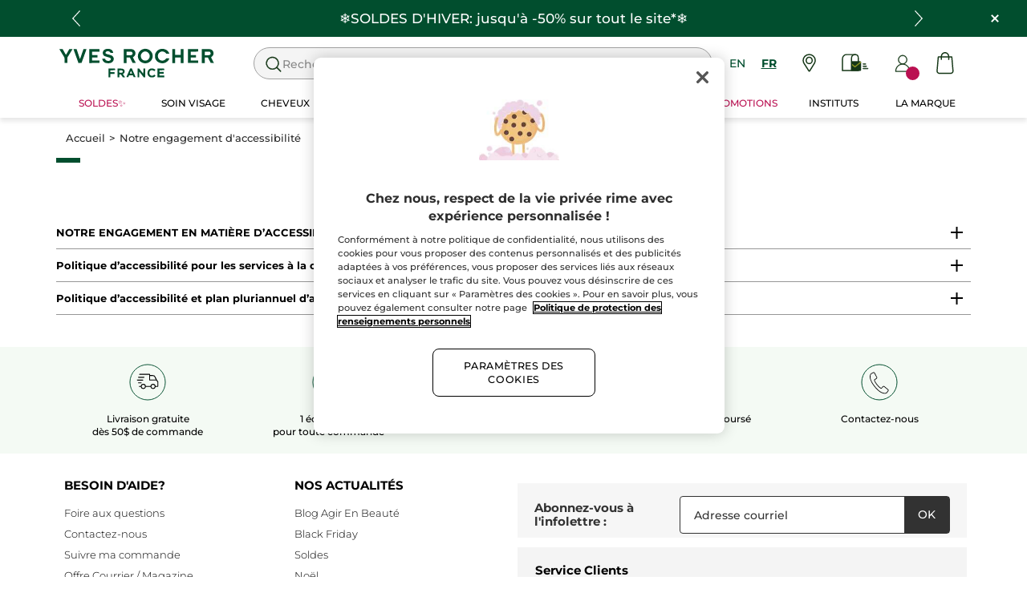

--- FILE ---
content_type: text/html;charset=UTF-8
request_url: https://www.yvesrocher.ca/fr/accessibility
body_size: 82320
content:
<!DOCTYPE html><html lang="fr"
      xmlns="http://www.w3.org/1999/xhtml"
><head><style>
    /* Prevent Flash of Unstyled Content */
    body {
        visibility: hidden;
        opacity: 0;
        transition: opacity 0.3s ease-in;
    }
    body.loaded {
        visibility: visible;
        opacity: 1;
    }
</style><link rel="preload" href="/css/0dbc5fe8/index.css" as="style"><link rel="stylesheet" href="/css/0dbc5fe8/index.css"
      media="print"
      onload="this.media='all'"><noscript><link rel="stylesheet" href="/css/0dbc5fe8/index.css"><style>.js-modal { pointer-events: initial; }</style></noscript><script>
    document.addEventListener("DOMContentLoaded", () => {
        document.body?.classList.add('loaded');
    });
</script><link rel="preconnect"
          href="https://medias.yvesrocher.ca"
    ><link rel="preconnect" href="https://cdn.cookielaw.org"><link rel="preconnect" href="https://apps.bazaarvoice.com"><link rel="preconnect" href="https://network-eu-a.bazaarvoice.com"><link rel="preconnect" href="https://www.googletagmanager.com"><link rel="preconnect" href="https://code.jquery.com"><link rel="preconnect" href="http://cdnjs.cloudfare.com"><script>
        /*<![CDATA[*/
        window.isDataLayerFirstVersionEnable = false;
        window.isDataLayerSecondVersionEnable = false;
        /*]]>*/
    </script><script>
    /*<![CDATA[*/
    window.isDataLayerFirstVersionEnable = true;
    if (typeof data === 'undefined') {
      let data;
    }
    data = JSON.parse("{\"event\":\"initialization\",\"profile\":\"prod\",\"meta\":{\"title\":\"Notre engagement d\\u0027accessibilit\u00E9\",\"description\":\"accessibility - Achetez vos produits de beaut\u00E9 en ligne au meilleur prix sur yvesrocher.ca et profitez des bienfaits de la Cosm\u00E9tique V\u00E9g\u00E9tale.\",\"robots\":\"noindex, nofollow\",\"hrefLangs\":[{\"href\":\"https:\/\/www.yvesrocher.ca\/en\/accessibility\",\"lang\":\"en\",\"country\":\"CA\"},{\"href\":\"https:\/\/www.yvesrocher.ca\/fr\/accessibility\",\"lang\":\"fr\",\"country\":\"CA\"}]},\"label\":\"accessibility\",\"components\":{\"gricontextmediacomponent-perm_usca_b_footer_social-media-instagram\":{\"uid\":\"cmsitem_00161211\",\"typeCode\":\"GrIconTextMediaComponent\",\"name\":\"PERM_USCA_B_Footer_social-media-instagram\",\"cmsCacheKey\":-1715933922,\"position\":\"Section1\",\"container\":false,\"icon\":{\"code\":\"yr.usca-icon-instagram\",\"mime\":\"image\/svg+xml\",\"url\":\"\/medias\/yr.usca-icon-instagram.svg?context\\[base64]\"},\"link\":{\"uid\":\"cmsitem_00161209\",\"uuid\":\"eyJpdGVtSWQiOiJjbXNpdGVtXzAwMTYxMjA5IiwiY2F0YWxvZ0lkIjoiWVItVVNDQS1jb250ZW50LWNhdGFsb2ciLCJjYXRhbG9nVmVyc2lvbiI6Ik9ubGluZSJ9\",\"typeCode\":\"GrWrapLinkComponent\",\"name\":\"PERM_L_social-media-instagram\",\"cmsCacheKey\":-2129188207,\"position\":\"Section1\",\"container\":false,\"url\":\"https:\/\/www.instagram.com\/yvesrochercanada\/\",\"target\":\"NEWWINDOW\",\"atomic\":false,\"componentType\":\"grwraplink\",\"path\":\"cms\/grwraplink\"},\"advanceStyles\":{\"CSS__max-height__S\":{\"uid\":\"CSS__max-height__S\",\"uuid\":\"eyJpdGVtSWQiOiJDU1NfX21heC1oZWlnaHRfX1MiLCJjYXRhbG9nSWQiOiJZUi1VU0NBLWNvbnRlbnQtY2F0YWxvZyIsImNhdGFsb2dWZXJzaW9uIjoiT25saW5lIn0\\u003d\",\"typeCode\":\"AdvanceStyleComponent\",\"name\":\"max-height_S\",\"cmsCacheKey\":-575429242,\"position\":\"Section1\",\"container\":false,\"classes\":\"max-height_S\",\"atomic\":false,\"componentType\":\"advancestyle\",\"path\":\"cms\/advancestyle\"},\"CSS__max-width__S\":{\"uid\":\"CSS__max-width__S\",\"uuid\":\"eyJpdGVtSWQiOiJDU1NfX21heC13aWR0aF9fUyIsImNhdGFsb2dJZCI6IllSLVVTQ0EtY29udGVudC1jYXRhbG9nIiwiY2F0YWxvZ1ZlcnNpb24iOiJPbmxpbmUifQ\\u003d\\u003d\",\"typeCode\":\"AdvanceStyleComponent\",\"name\":\"CSS__max-width__S\",\"cmsCacheKey\":1781082819,\"position\":\"Section1\",\"container\":false,\"classes\":\"max-width_S\",\"atomic\":false,\"componentType\":\"advancestyle\",\"path\":\"cms\/advancestyle\"},\"CSS__margin__l-M\":{\"uid\":\"CSS__margin__l-M\",\"uuid\":\"eyJpdGVtSWQiOiJDU1NfX21hcmdpbl9fbC1NIiwiY2F0YWxvZ0lkIjoiWVItVVNDQS1jb250ZW50LWNhdGFsb2ciLCJjYXRhbG9nVmVyc2lvbiI6Ik9ubGluZSJ9\",\"typeCode\":\"AdvanceStyleComponent\",\"name\":\"CSS__margin__l-M\",\"cmsCacheKey\":-687581284,\"position\":\"Section1\",\"container\":false,\"classes\":\"m-l_M\",\"atomic\":false,\"componentType\":\"advancestyle\",\"path\":\"cms\/advancestyle\"},\"CSS__margin__r-M\":{\"uid\":\"CSS__margin__r-M\",\"uuid\":\"eyJpdGVtSWQiOiJDU1NfX21hcmdpbl9fci1NIiwiY2F0YWxvZ0lkIjoiWVItVVNDQS1jb250ZW50LWNhdGFsb2ciLCJjYXRhbG9nVmVyc2lvbiI6Ik9ubGluZSJ9\",\"typeCode\":\"AdvanceStyleComponent\",\"name\":\"CSS__margin__r-M\",\"cmsCacheKey\":1676443728,\"position\":\"Section1\",\"container\":false,\"classes\":\"m-r_M\",\"atomic\":false,\"componentType\":\"advancestyle\",\"path\":\"cms\/advancestyle\"},\"CSS__margin__b-M\":{\"uid\":\"CSS__margin__b-M\",\"uuid\":\"eyJpdGVtSWQiOiJDU1NfX21hcmdpbl9fYi1NIiwiY2F0YWxvZ0lkIjoiWVItVVNDQS1jb250ZW50LWNhdGFsb2ciLCJjYXRhbG9nVmVyc2lvbiI6Ik9ubGluZSJ9\",\"typeCode\":\"AdvanceStyleComponent\",\"name\":\"CSS__margin__b-M\",\"cmsCacheKey\":1492659716,\"position\":\"Section1\",\"container\":false,\"classes\":\"m-b_M\",\"atomic\":false,\"componentType\":\"advancestyle\",\"path\":\"cms\/advancestyle\"}},\"atomic\":false,\"componentType\":\"gricontextmedia\",\"path\":\"cms\/gricontextmedia\"},\"grwidebannercomponent-ca_wb_header_infolettre-na\":{\"uid\":\"cmsitem_00294352\",\"typeCode\":\"GrWideBannerComponent\",\"name\":\"CA_WB_header_Infolettre-NA\",\"cmsCacheKey\":-453892090,\"position\":\"Section1\",\"container\":false,\"text\":\"\\u003cp class\\u003d\\\"m_0\\\"\\u003e\\u003cspan class\\u003d\\\"tab_text_XL text_S\\\"\\u003eSoyez les premiers inform\u00E9s de nos offres en vous abonnant \u00E0 l\u2019infolettre !\\u003c\/span\\u003e\\u003c\/p\\u003e\",\"url\":\"\/fr\/souscrire-newsletter\",\"backgroundColor\":\"#014e2e\",\"atomic\":false,\"componentType\":\"grwidebanner\",\"path\":\"cms\/grwidebanner\"},\"grparagraphcomponent-ca_p_footer_baseline\":{\"uid\":\"cmsitem_00758138\",\"typeCode\":\"GrParagraphComponent\",\"name\":\"CA_P_Footer_baseline\",\"cmsCacheKey\":-2111629161,\"position\":\"Section1\",\"container\":false,\"dynamicTemplate\":false,\"content\":\"\\u003cp class\\u003d\\\"block text_center\\\"\\u003eCR\u00C9ATEUR DE LA COSM\u00C9TIQUE VEGETALE \u00AE\\u003c\/p\\u003e\\u003cstyle type\\u003d\\\"text\/css\\\"\\u003e.baseline-label{flex-direction: column;}\\u003c\/style\\u003e\",\"atomic\":false,\"componentType\":\"grparagraph\",\"path\":\"cms\/grparagraph\"},\"searchboxcomponent-search-box\":{\"uid\":\"SearchBox\",\"typeCode\":\"SearchBoxComponent\",\"name\":\"Search Box\",\"cmsCacheKey\":885007611,\"position\":\"Section1\",\"container\":false,\"maxSuggestions\":6,\"maxProducts\":4,\"displaySuggestions\":true,\"displayProducts\":true,\"displayProductImages\":true,\"waitTimeBeforeRequest\":500,\"minCharactersBeforeRequest\":3,\"atomic\":false,\"componentType\":\"searchbox\",\"path\":\"cms\/searchbox\"},\"minicartcomponent-mini-cart\":{\"uid\":\"MiniCart\",\"typeCode\":\"MiniCartComponent\",\"name\":\"Mini Cart\",\"cmsCacheKey\":-1690737870,\"position\":\"Section1\",\"container\":false,\"reloadProductCount\":false,\"shownProductCount\":3,\"totalDisplay\":\"SUBTOTAL\",\"atomic\":false,\"componentType\":\"minicart\",\"path\":\"cms\/minicart\"},\"gricontextmediacomponent-perm_it_footer_icon-satisfied\":{\"uid\":\"cmsitem_00156927\",\"typeCode\":\"GrIconTextMediaComponent\",\"name\":\"PERM_IT_Footer_icon-satisfied\",\"cmsCacheKey\":-790794870,\"position\":\"Section1\",\"container\":false,\"icon\":{\"code\":\"yr.usca-icon-satisfied\",\"mime\":\"image\/svg+xml\",\"url\":\"\/medias\/yr.usca-icon-satisfied.svg?context\\[base64]\"},\"label\":\"Satisfait ou rembours\u00E9\",\"link\":{\"uid\":\"cmsitem_00558218\",\"uuid\":\"eyJpdGVtSWQiOiJjbXNpdGVtXzAwNTU4MjE4IiwiY2F0YWxvZ0lkIjoiWVItVVNDQS1jb250ZW50LWNhdGFsb2ciLCJjYXRhbG9nVmVyc2lvbiI6Ik9ubGluZSJ9\",\"typeCode\":\"GrWrapLinkComponent\",\"name\":\"PERM_IT_Footer_icon-satisfied-link-2\",\"cmsCacheKey\":898329900,\"position\":\"Section1\",\"container\":false,\"url\":\"\/fr\/termes-conditions-de-ventes\",\"target\":\"SAMEWINDOW\",\"atomic\":false,\"componentType\":\"grwraplink\",\"path\":\"cms\/grwraplink\"},\"advanceStyles\":{\"CSS__font-size__XS\":{\"uid\":\"CSS__font-size__XS\",\"uuid\":\"eyJpdGVtSWQiOiJDU1NfX2ZvbnQtc2l6ZV9fWFMiLCJjYXRhbG9nSWQiOiJZUi1VU0NBLWNvbnRlbnQtY2F0YWxvZyIsImNhdGFsb2dWZXJzaW9uIjoiT25saW5lIn0\\u003d\",\"typeCode\":\"AdvanceStyleComponent\",\"name\":\"CSS__font-size__XS\",\"cmsCacheKey\":-1038453921,\"position\":\"Section1\",\"container\":false,\"classes\":\"text_XS\",\"atomic\":false,\"componentType\":\"advancestyle\",\"path\":\"cms\/advancestyle\"}},\"tooltip\":{\"uid\":\"cmsitem_00469061\",\"uuid\":\"eyJpdGVtSWQiOiJjbXNpdGVtXzAwNDY5MDYxIiwiY2F0YWxvZ0lkIjoiWVItVVNDQS1jb250ZW50LWNhdGFsb2ciLCJjYXRhbG9nVmVyc2lvbiI6Ik9ubGluZSJ9\",\"typeCode\":\"GrTooltipComponent\",\"name\":\"usca_Tooltip_Footer_icon-satisfied-link\",\"cmsCacheKey\":-950325977,\"position\":\"Section1\",\"container\":false,\"content\":\"Si vous avez re\u00E7u un produit ab\u00EEm\u00E9, qu\\u0027il y a eu une erreur dans le contenu de votre commande ou que vous changez d\\u0027avis, n\\u0027ayez aucune inqui\u00E9tude, vous pouvez nous le retourner ou l\\u0027\u00E9changer en suivant les instructions donn\u00E9es sur la facture gliss\u00E9e dans votre colis.\",\"title\":\"Satisfait ou rembours\u00E9\",\"atomic\":false,\"componentType\":\"grtooltip\",\"path\":\"cms\/grtooltip\"},\"atomic\":false,\"componentType\":\"gricontextmedia\",\"path\":\"cms\/gricontextmedia\"},\"gricontextmediacomponent-perm_usca_b_footer_social-media-pinterest\":{\"uid\":\"cmsitem_00161219\",\"typeCode\":\"GrIconTextMediaComponent\",\"name\":\"PERM_USCA_B_Footer_social-media-pinterest\",\"cmsCacheKey\":1536457841,\"position\":\"Section1\",\"container\":false,\"icon\":{\"code\":\"yr.usca-icon-pinterest\",\"mime\":\"image\/svg+xml\",\"url\":\"\/medias\/yr.usca-icon-pinterest.svg?context\\[base64]\"},\"link\":{\"uid\":\"cmsitem_00161218\",\"uuid\":\"eyJpdGVtSWQiOiJjbXNpdGVtXzAwMTYxMjE4IiwiY2F0YWxvZ0lkIjoiWVItVVNDQS1jb250ZW50LWNhdGFsb2ciLCJjYXRhbG9nVmVyc2lvbiI6Ik9ubGluZSJ9\",\"typeCode\":\"GrWrapLinkComponent\",\"name\":\"PERM_L_social-media-pinterest\",\"cmsCacheKey\":315821973,\"position\":\"Section1\",\"container\":false,\"url\":\"https:\/\/www.pinterest.ca\/yvesrocherca\/\",\"target\":\"NEWWINDOW\",\"atomic\":false,\"componentType\":\"grwraplink\",\"path\":\"cms\/grwraplink\"},\"advanceStyles\":{\"CSS__max-height__S\":{\"uid\":\"CSS__max-height__S\",\"uuid\":\"eyJpdGVtSWQiOiJDU1NfX21heC1oZWlnaHRfX1MiLCJjYXRhbG9nSWQiOiJZUi1VU0NBLWNvbnRlbnQtY2F0YWxvZyIsImNhdGFsb2dWZXJzaW9uIjoiT25saW5lIn0\\u003d\",\"typeCode\":\"AdvanceStyleComponent\",\"name\":\"max-height_S\",\"cmsCacheKey\":-575429242,\"position\":\"Section1\",\"container\":false,\"classes\":\"max-height_S\",\"atomic\":false,\"componentType\":\"advancestyle\",\"path\":\"cms\/advancestyle\"},\"CSS__max-width__S\":{\"uid\":\"CSS__max-width__S\",\"uuid\":\"eyJpdGVtSWQiOiJDU1NfX21heC13aWR0aF9fUyIsImNhdGFsb2dJZCI6IllSLVVTQ0EtY29udGVudC1jYXRhbG9nIiwiY2F0YWxvZ1ZlcnNpb24iOiJPbmxpbmUifQ\\u003d\\u003d\",\"typeCode\":\"AdvanceStyleComponent\",\"name\":\"CSS__max-width__S\",\"cmsCacheKey\":1781082819,\"position\":\"Section1\",\"container\":false,\"classes\":\"max-width_S\",\"atomic\":false,\"componentType\":\"advancestyle\",\"path\":\"cms\/advancestyle\"},\"CSS__margin__l-M\":{\"uid\":\"CSS__margin__l-M\",\"uuid\":\"eyJpdGVtSWQiOiJDU1NfX21hcmdpbl9fbC1NIiwiY2F0YWxvZ0lkIjoiWVItVVNDQS1jb250ZW50LWNhdGFsb2ciLCJjYXRhbG9nVmVyc2lvbiI6Ik9ubGluZSJ9\",\"typeCode\":\"AdvanceStyleComponent\",\"name\":\"CSS__margin__l-M\",\"cmsCacheKey\":-687581284,\"position\":\"Section1\",\"container\":false,\"classes\":\"m-l_M\",\"atomic\":false,\"componentType\":\"advancestyle\",\"path\":\"cms\/advancestyle\"},\"CSS__margin__r-M\":{\"uid\":\"CSS__margin__r-M\",\"uuid\":\"eyJpdGVtSWQiOiJDU1NfX21hcmdpbl9fci1NIiwiY2F0YWxvZ0lkIjoiWVItVVNDQS1jb250ZW50LWNhdGFsb2ciLCJjYXRhbG9nVmVyc2lvbiI6Ik9ubGluZSJ9\",\"typeCode\":\"AdvanceStyleComponent\",\"name\":\"CSS__margin__r-M\",\"cmsCacheKey\":1676443728,\"position\":\"Section1\",\"container\":false,\"classes\":\"m-r_M\",\"atomic\":false,\"componentType\":\"advancestyle\",\"path\":\"cms\/advancestyle\"},\"CSS__margin__b-M\":{\"uid\":\"CSS__margin__b-M\",\"uuid\":\"eyJpdGVtSWQiOiJDU1NfX21hcmdpbl9fYi1NIiwiY2F0YWxvZ0lkIjoiWVItVVNDQS1jb250ZW50LWNhdGFsb2ciLCJjYXRhbG9nVmVyc2lvbiI6Ik9ubGluZSJ9\",\"typeCode\":\"AdvanceStyleComponent\",\"name\":\"CSS__margin__b-M\",\"cmsCacheKey\":1492659716,\"position\":\"Section1\",\"container\":false,\"classes\":\"m-b_M\",\"atomic\":false,\"componentType\":\"advancestyle\",\"path\":\"cms\/advancestyle\"}},\"atomic\":false,\"componentType\":\"gricontextmedia\",\"path\":\"cms\/gricontextmedia\"},\"gricontextmediacomponent-perm_it_footer_paiement\":{\"uid\":\"cmsitem_00156924\",\"typeCode\":\"GrIconTextMediaComponent\",\"name\":\"PERM_IT_Footer_paiement\",\"cmsCacheKey\":-1793486514,\"position\":\"Section1\",\"container\":false,\"icon\":{\"code\":\"yr.usca-icon-paiement\",\"mime\":\"image\/svg+xml\",\"url\":\"\/medias\/yr.usca-icon-paiement.svg?context\\[base64]\"},\"label\":\"Paiement s\u00E9curis\u00E9\\u003cstyle type\\u003d\\\"text\/css\\\"\\u003ea.text_bold.main-header_link { color: #000; font-weight: normal !important; } \\u003c\/style\\u003e\",\"link\":{\"uid\":\"cmsitem_00200231\",\"uuid\":\"eyJpdGVtSWQiOiJjbXNpdGVtXzAwMjAwMjMxIiwiY2F0YWxvZ0lkIjoiWVItVVNDQS1jb250ZW50LWNhdGFsb2ciLCJjYXRhbG9nVmVyc2lvbiI6Ik9ubGluZSJ9\",\"typeCode\":\"GrWrapLinkComponent\",\"name\":\"PERM_IT_Footer_paiement-link\",\"cmsCacheKey\":-79618553,\"position\":\"Section1\",\"container\":false,\"url\":\"\/fr\/faq-paiement\",\"target\":\"SAMEWINDOW\",\"atomic\":false,\"componentType\":\"grwraplink\",\"path\":\"cms\/grwraplink\"},\"advanceStyles\":{\"CSS__font-size__XS\":{\"uid\":\"CSS__font-size__XS\",\"uuid\":\"eyJpdGVtSWQiOiJDU1NfX2ZvbnQtc2l6ZV9fWFMiLCJjYXRhbG9nSWQiOiJZUi1VU0NBLWNvbnRlbnQtY2F0YWxvZyIsImNhdGFsb2dWZXJzaW9uIjoiT25saW5lIn0\\u003d\",\"typeCode\":\"AdvanceStyleComponent\",\"name\":\"CSS__font-size__XS\",\"cmsCacheKey\":-1038453921,\"position\":\"Section1\",\"container\":false,\"classes\":\"text_XS\",\"atomic\":false,\"componentType\":\"advancestyle\",\"path\":\"cms\/advancestyle\"}},\"tooltip\":{\"uid\":\"cmsitem_00469060\",\"uuid\":\"eyJpdGVtSWQiOiJjbXNpdGVtXzAwNDY5MDYwIiwiY2F0YWxvZ0lkIjoiWVItVVNDQS1jb250ZW50LWNhdGFsb2ciLCJjYXRhbG9nVmVyc2lvbiI6Ik9ubGluZSJ9\",\"typeCode\":\"GrTooltipComponent\",\"name\":\"usca_Tooltip_Footer_paiement-link\",\"cmsCacheKey\":143133915,\"position\":\"Section1\",\"container\":false,\"content\":\"Toutes les informations relatives \u00E0 votre commande, et notamment le paiement en ligne, sont prot\u00E9g\u00E9es. L\\u0027ensemble de la transaction s\\u0027effectue sur un serveur s\u00E9curis\u00E9 (SSL) et vos coordonn\u00E9es de paiement sont crypt\u00E9es. Vous pouvez acheter en ligne en toute s\u00E9curit\u00E9 !\",\"title\":\"Paiement s\u00E9curis\u00E9\",\"atomic\":false,\"componentType\":\"grtooltip\",\"path\":\"cms\/grtooltip\"},\"atomic\":false,\"componentType\":\"gricontextmedia\",\"path\":\"cms\/gricontextmedia\"},\"navigationcomponent-usca_footer_navigation\":{\"uid\":\"cmsitem_00156814\",\"typeCode\":\"NavigationComponent\",\"name\":\"USCA_footer_navigation\",\"cmsCacheKey\":-748003165,\"position\":\"Section1\",\"container\":false,\"navigationNode\":{\"uid\":\"footerRoot\",\"displayStyle\":\"MAIN_CASE\",\"children\":[{\"uid\":\"footer 1\",\"title\":\"BESOIN D\\u0027AIDE?\",\"displayStyle\":\"MAIN_CASE\",\"children\":[{\"uid\":\"cmsitem_00187352\",\"title\":\"Questions \\u0026 R\u00E9ponses\",\"displayStyle\":\"MAIN_CASE\",\"entries\":[{\"itemId\":\"cmsitem_00187348\",\"itemSuperType\":\"AbstractCMSComponent\",\"itemType\":\"GrExternalLocalizedCmsLinkComponent\",\"itemComponent\":{\"uid\":\"cmsitem_00187348\",\"uuid\":\"eyJpdGVtSWQiOiJjbXNpdGVtXzAwMTg3MzQ4IiwiY2F0YWxvZ0lkIjoiWVItVVNDQS1jb250ZW50LWNhdGFsb2ciLCJjYXRhbG9nVmVyc2lvbiI6Ik9ubGluZSJ9\",\"typeCode\":\"GrExternalLocalizedCmsLinkComponent\",\"cmsCacheKey\":989862648,\"position\":\"Section1\",\"container\":false,\"url\":\"\/fr\/faq-questions-reponses\",\"target\":\"\",\"external\":true,\"linkName\":\"Foire aux questions\",\"displayForAnonymous\":false,\"atomic\":false,\"componentType\":\"grexternallocalizedcmslink\",\"path\":\"cms\/grexternallocalizedcmslink\"}}]},{\"uid\":\"cmsitem_00187358\",\"title\":\"Contactez-nous\",\"displayStyle\":\"MAIN_CASE\",\"entries\":[{\"itemId\":\"USCA_footer-NavLink_contact\",\"itemSuperType\":\"AbstractCMSComponent\",\"itemType\":\"GrExternalLocalizedCmsLinkComponent\",\"itemComponent\":{\"uid\":\"USCA_footer-NavLink_contact\",\"uuid\":\"eyJpdGVtSWQiOiJVU0NBX2Zvb3Rlci1OYXZMaW5rX2NvbnRhY3QiLCJjYXRhbG9nSWQiOiJZUi1VU0NBLWNvbnRlbnQtY2F0YWxvZyIsImNhdGFsb2dWZXJzaW9uIjoiT25saW5lIn0\\u003d\",\"typeCode\":\"GrExternalLocalizedCmsLinkComponent\",\"cmsCacheKey\":-1521404125,\"position\":\"Section1\",\"container\":false,\"url\":\"\/fr\/contactez-nous\",\"target\":\"\",\"external\":true,\"linkName\":\"Contactez-nous\",\"displayForAnonymous\":false,\"atomic\":false,\"componentType\":\"grexternallocalizedcmslink\",\"path\":\"cms\/grexternallocalizedcmslink\"}}]},{\"uid\":\"Suivre et payer ma commande\",\"title\":\"Suivre et payer ma commande\",\"displayStyle\":\"MAIN_CASE\",\"entries\":[{\"itemId\":\"USCA_footer-NavLink_order-track\",\"itemSuperType\":\"AbstractCMSComponent\",\"itemType\":\"GrExternalLocalizedCmsLinkComponent\",\"itemComponent\":{\"uid\":\"USCA_footer-NavLink_order-track\",\"uuid\":\"eyJpdGVtSWQiOiJVU0NBX2Zvb3Rlci1OYXZMaW5rX29yZGVyLXRyYWNrIiwiY2F0YWxvZ0lkIjoiWVItVVNDQS1jb250ZW50LWNhdGFsb2ciLCJjYXRhbG9nVmVyc2lvbiI6Ik9ubGluZSJ9\",\"typeCode\":\"GrExternalLocalizedCmsLinkComponent\",\"cmsCacheKey\":592942155,\"position\":\"Section1\",\"container\":false,\"url\":\"https:\/\/services.yves-rocher.com\/CA\/loginForm.do?language\\u003dfr\",\"target\":\"_blank\",\"external\":false,\"linkName\":\"Suivre ma commande\",\"displayForAnonymous\":false,\"atomic\":false,\"componentType\":\"grexternallocalizedcmslink\",\"path\":\"cms\/grexternallocalizedcmslink\"}}]},{\"uid\":\"Offre Courrier\",\"title\":\"Offre Courrier\",\"displayStyle\":\"MAIN_CASE\",\"entries\":[{\"itemId\":\"USCA_footer-NavLink_mail-offer\",\"itemSuperType\":\"AbstractCMSComponent\",\"itemType\":\"GrExternalLocalizedCmsLinkComponent\",\"itemComponent\":{\"uid\":\"USCA_footer-NavLink_mail-offer\",\"uuid\":\"eyJpdGVtSWQiOiJVU0NBX2Zvb3Rlci1OYXZMaW5rX21haWwtb2ZmZXIiLCJjYXRhbG9nSWQiOiJZUi1VU0NBLWNvbnRlbnQtY2F0YWxvZyIsImNhdGFsb2dWZXJzaW9uIjoiT25saW5lIn0\\u003d\",\"typeCode\":\"GrExternalLocalizedCmsLinkComponent\",\"cmsCacheKey\":-1442910570,\"position\":\"Section1\",\"container\":false,\"url\":\"https:\/\/vpci.yves-rocher.com\/VPCIYRE\/showIndex.do?country\\u003dca\\u0026language\\u003dfr\",\"target\":\"_blank\",\"external\":false,\"linkName\":\"Offre Courrier \/ Magazine\",\"displayForAnonymous\":false,\"atomic\":false,\"componentType\":\"grexternallocalizedcmslink\",\"path\":\"cms\/grexternallocalizedcmslink\"}}]},{\"uid\":\"cmsitem_00221075\",\"title\":\"Mes cadeaux gratuits\",\"displayStyle\":\"MAIN_CASE\",\"entries\":[{\"itemId\":\"cmsitem_00221073\",\"itemSuperType\":\"AbstractCMSComponent\",\"itemType\":\"GrExternalLocalizedCmsLinkComponent\",\"itemComponent\":{\"uid\":\"cmsitem_00221073\",\"uuid\":\"eyJpdGVtSWQiOiJjbXNpdGVtXzAwMjIxMDczIiwiY2F0YWxvZ0lkIjoiWVItVVNDQS1jb250ZW50LWNhdGFsb2ciLCJjYXRhbG9nVmVyc2lvbiI6Ik9ubGluZSJ9\",\"typeCode\":\"GrExternalLocalizedCmsLinkComponent\",\"cmsCacheKey\":1207027761,\"position\":\"Section1\",\"container\":false,\"url\":\"\/fr\/gifts\",\"target\":\"\",\"external\":false,\"linkName\":\"Mes cadeaux gratuits\",\"displayForAnonymous\":false,\"atomic\":false,\"componentType\":\"grexternallocalizedcmslink\",\"path\":\"cms\/grexternallocalizedcmslink\"}}]},{\"uid\":\"cmsitem_00187370\",\"displayStyle\":\"MAIN_CASE\",\"entries\":[{\"itemId\":\"cmsitem_00157533\",\"itemSuperType\":\"AbstractCMSComponent\",\"itemType\":\"GrExternalLocalizedCmsLinkComponent\",\"itemComponent\":{\"uid\":\"cmsitem_00157533\",\"uuid\":\"eyJpdGVtSWQiOiJjbXNpdGVtXzAwMTU3NTMzIiwiY2F0YWxvZ0lkIjoiWVItVVNDQS1jb250ZW50LWNhdGFsb2ciLCJjYXRhbG9nVmVyc2lvbiI6Ik9ubGluZSJ9\",\"typeCode\":\"GrExternalLocalizedCmsLinkComponent\",\"cmsCacheKey\":-1538113945,\"position\":\"Section1\",\"container\":false,\"url\":\"\/fr\/accessibility\",\"target\":\"\",\"external\":true,\"linkName\":\"Accessibilit\u00E9\",\"displayForAnonymous\":false,\"atomic\":false,\"componentType\":\"grexternallocalizedcmslink\",\"path\":\"cms\/grexternallocalizedcmslink\"}}]},{\"uid\":\"cmsitem_00258104\",\"title\":\"Cadeaux corporatifs\",\"displayStyle\":\"MAIN_CASE\",\"entries\":[{\"itemId\":\"cmsitem_00258102\",\"itemSuperType\":\"AbstractCMSComponent\",\"itemType\":\"GrExternalLocalizedCmsLinkComponent\",\"itemComponent\":{\"uid\":\"cmsitem_00258102\",\"uuid\":\"eyJpdGVtSWQiOiJjbXNpdGVtXzAwMjU4MTAyIiwiY2F0YWxvZ0lkIjoiWVItVVNDQS1jb250ZW50LWNhdGFsb2ciLCJjYXRhbG9nVmVyc2lvbiI6Ik9ubGluZSJ9\",\"typeCode\":\"GrExternalLocalizedCmsLinkComponent\",\"cmsCacheKey\":549965171,\"position\":\"Section1\",\"container\":false,\"url\":\"\/fr\/cadeaux-corporatifs\",\"target\":\"\",\"external\":false,\"linkName\":\"Cadeaux corporatifs\",\"displayForAnonymous\":false,\"atomic\":false,\"componentType\":\"grexternallocalizedcmslink\",\"path\":\"cms\/grexternallocalizedcmslink\"}}]}]},{\"uid\":\"footer 2\",\"title\":\"EN SAVOIR PLUS SUR YVES ROCHER\",\"displayStyle\":\"MAIN_CASE\",\"children\":[{\"uid\":\"cmsitem_00158006\",\"title\":\"Nos engagements\",\"displayStyle\":\"MAIN_CASE\",\"entries\":[{\"itemId\":\"cmsitem_00335873\",\"itemSuperType\":\"AbstractCMSComponent\",\"itemType\":\"GrExternalLocalizedCmsLinkComponent\",\"itemComponent\":{\"uid\":\"cmsitem_00335873\",\"uuid\":\"eyJpdGVtSWQiOiJjbXNpdGVtXzAwMzM1ODczIiwiY2F0YWxvZ0lkIjoiWVItVVNDQS1jb250ZW50LWNhdGFsb2ciLCJjYXRhbG9nVmVyc2lvbiI6Ik9ubGluZSJ9\",\"typeCode\":\"GrExternalLocalizedCmsLinkComponent\",\"cmsCacheKey\":-1324345402,\"position\":\"Section1\",\"container\":false,\"url\":\"\/fr\/nos-engagements\",\"target\":\"\",\"external\":false,\"linkName\":\"Nos engagements\",\"displayForAnonymous\":false,\"atomic\":false,\"componentType\":\"grexternallocalizedcmslink\",\"path\":\"cms\/grexternallocalizedcmslink\"}}]},{\"uid\":\"Why you should trust us?\",\"title\":\"Pourquoi nous faire confiance ?\",\"displayStyle\":\"MAIN_CASE\",\"entries\":[{\"itemId\":\"USCA_footer-NavLink_trust\",\"itemSuperType\":\"AbstractCMSComponent\",\"itemType\":\"GrExternalLocalizedCmsLinkComponent\",\"itemComponent\":{\"uid\":\"USCA_footer-NavLink_trust\",\"uuid\":\"eyJpdGVtSWQiOiJVU0NBX2Zvb3Rlci1OYXZMaW5rX3RydXN0IiwiY2F0YWxvZ0lkIjoiWVItVVNDQS1jb250ZW50LWNhdGFsb2ciLCJjYXRhbG9nVmVyc2lvbiI6Ik9ubGluZSJ9\",\"typeCode\":\"GrExternalLocalizedCmsLinkComponent\",\"cmsCacheKey\":-1999667609,\"position\":\"Section1\",\"container\":false,\"url\":\"\/fr\/pourquoi-nous-faire-confiance\",\"target\":\"\",\"external\":true,\"linkName\":\"Pourquoi nous faire confiance ?\",\"displayForAnonymous\":false,\"atomic\":false,\"componentType\":\"grexternallocalizedcmslink\",\"path\":\"cms\/grexternallocalizedcmslink\"}}]},{\"uid\":\"Recrutement\",\"title\":\"Carri\u00E8res\",\"displayStyle\":\"MAIN_CASE\",\"entries\":[{\"itemId\":\"USCA_footer-NavLink_careers\",\"itemSuperType\":\"AbstractCMSComponent\",\"itemType\":\"GrExternalLocalizedCmsLinkComponent\",\"itemComponent\":{\"uid\":\"USCA_footer-NavLink_careers\",\"uuid\":\"eyJpdGVtSWQiOiJVU0NBX2Zvb3Rlci1OYXZMaW5rX2NhcmVlcnMiLCJjYXRhbG9nSWQiOiJZUi1VU0NBLWNvbnRlbnQtY2F0YWxvZyIsImNhdGFsb2dWZXJzaW9uIjoiT25saW5lIn0\\u003d\",\"typeCode\":\"GrExternalLocalizedCmsLinkComponent\",\"cmsCacheKey\":-1559450263,\"position\":\"Section1\",\"container\":false,\"url\":\"\/fr\/carriere\",\"target\":\"\",\"external\":false,\"linkName\":\"Carri\u00E8res\",\"displayForAnonymous\":false,\"atomic\":false,\"componentType\":\"grexternallocalizedcmslink\",\"path\":\"cms\/grexternallocalizedcmslink\"}}]},{\"uid\":\"Fondation Yves Rocher\",\"title\":\"Fondation Yves Rocher\",\"displayStyle\":\"MAIN_CASE\",\"entries\":[{\"itemId\":\"USCA_footer-NavLink_YR-foundation\",\"itemSuperType\":\"AbstractCMSComponent\",\"itemType\":\"GrExternalLocalizedCmsLinkComponent\",\"itemComponent\":{\"uid\":\"USCA_footer-NavLink_YR-foundation\",\"uuid\":\"eyJpdGVtSWQiOiJVU0NBX2Zvb3Rlci1OYXZMaW5rX1lSLWZvdW5kYXRpb24iLCJjYXRhbG9nSWQiOiJZUi1VU0NBLWNvbnRlbnQtY2F0YWxvZyIsImNhdGFsb2dWZXJzaW9uIjoiT25saW5lIn0\\u003d\",\"typeCode\":\"GrExternalLocalizedCmsLinkComponent\",\"cmsCacheKey\":775756584,\"position\":\"Section1\",\"container\":false,\"url\":\"https:\/\/www.yves-rocher-fondation.org\/\",\"target\":\"\",\"external\":false,\"linkName\":\"Fondation Yves Rocher\",\"displayForAnonymous\":false,\"atomic\":false,\"componentType\":\"grexternallocalizedcmslink\",\"path\":\"cms\/grexternallocalizedcmslink\"}}]},{\"uid\":\"cmsitem_00723032\",\"title\":\"Rapport en vertu de la Loi sur la lutte contre le travail forc\u00E9 et le travail des enfants\",\"displayStyle\":\"MAIN_CASE\",\"description\":\"Rapport en vertu de la Loi sur la lutte contre le travail forc\u00E9 et le travail des enfants\",\"entries\":[{\"itemId\":\"cmsitem_00723030\",\"itemSuperType\":\"AbstractCMSComponent\",\"itemType\":\"GrExternalLocalizedCmsLinkComponent\",\"itemComponent\":{\"uid\":\"cmsitem_00723030\",\"uuid\":\"eyJpdGVtSWQiOiJjbXNpdGVtXzAwNzIzMDMwIiwiY2F0YWxvZ0lkIjoiWVItVVNDQS1jb250ZW50LWNhdGFsb2ciLCJjYXRhbG9nVmVyc2lvbiI6Ik9ubGluZSJ9\",\"typeCode\":\"GrExternalLocalizedCmsLinkComponent\",\"cmsCacheKey\":-716159781,\"position\":\"Section1\",\"container\":false,\"url\":\"https:\/\/statics.yves-rocher.com\/pdf\/canada\/Rapport_annuel_annee_financiere_2024_YRNA.pdf\",\"target\":\"_blank\",\"external\":false,\"linkName\":\"Rapport en vertu de la Loi sur la lutte contre le travail forc\u00E9 et le travail des enfants\",\"displayForAnonymous\":false,\"atomic\":false,\"componentType\":\"grexternallocalizedcmslink\",\"path\":\"cms\/grexternallocalizedcmslink\"}}]}]},{\"uid\":\"cmsitem_00158011\",\"title\":\"NOS ACTUALIT\u00C9S\",\"displayStyle\":\"MAIN_CASE\",\"children\":[{\"uid\":\"cmsitem_00222061\",\"title\":\"Blog Agir En Beaut\u00E9\",\"displayStyle\":\"MAIN_CASE\",\"entries\":[{\"itemId\":\"cmsitem_00222059\",\"itemSuperType\":\"AbstractCMSComponent\",\"itemType\":\"GrExternalLocalizedCmsLinkComponent\",\"itemComponent\":{\"uid\":\"cmsitem_00222059\",\"uuid\":\"eyJpdGVtSWQiOiJjbXNpdGVtXzAwMjIyMDU5IiwiY2F0YWxvZ0lkIjoiWVItVVNDQS1jb250ZW50LWNhdGFsb2ciLCJjYXRhbG9nVmVyc2lvbiI6Ik9ubGluZSJ9\",\"typeCode\":\"GrExternalLocalizedCmsLinkComponent\",\"cmsCacheKey\":-437846934,\"position\":\"Section1\",\"container\":false,\"url\":\"\/fr\/actbeautiful\",\"target\":\"\",\"external\":false,\"linkName\":\"Blog Agir En Beaut\u00E9\",\"displayForAnonymous\":false,\"atomic\":false,\"componentType\":\"grexternallocalizedcmslink\",\"path\":\"cms\/grexternallocalizedcmslink\"}}]},{\"uid\":\"cmsitem_00158014\",\"title\":\"Black Friday\",\"displayStyle\":\"MAIN_CASE\",\"entries\":[{\"itemId\":\"cmsitem_00158012\",\"itemSuperType\":\"AbstractCMSComponent\",\"itemType\":\"GrExternalLocalizedCmsLinkComponent\",\"itemComponent\":{\"uid\":\"cmsitem_00158012\",\"uuid\":\"eyJpdGVtSWQiOiJjbXNpdGVtXzAwMTU4MDEyIiwiY2F0YWxvZ0lkIjoiWVItVVNDQS1jb250ZW50LWNhdGFsb2ciLCJjYXRhbG9nVmVyc2lvbiI6Ik9ubGluZSJ9\",\"typeCode\":\"GrExternalLocalizedCmsLinkComponent\",\"cmsCacheKey\":-1983885841,\"position\":\"Section1\",\"container\":false,\"url\":\"\/fr\/c\/black-friday\",\"target\":\"\",\"category\":\"black-friday\",\"external\":true,\"linkName\":\"Black Friday\",\"displayForAnonymous\":false,\"atomic\":false,\"componentType\":\"grexternallocalizedcmslink\",\"path\":\"cms\/grexternallocalizedcmslink\"}}]},{\"uid\":\"cmsitem_00158017\",\"title\":\"Soldes\",\"displayStyle\":\"MAIN_CASE\",\"entries\":[{\"itemId\":\"cmsitem_00158015\",\"itemSuperType\":\"AbstractCMSComponent\",\"itemType\":\"GrExternalLocalizedCmsLinkComponent\",\"itemComponent\":{\"uid\":\"cmsitem_00158015\",\"uuid\":\"eyJpdGVtSWQiOiJjbXNpdGVtXzAwMTU4MDE1IiwiY2F0YWxvZ0lkIjoiWVItVVNDQS1jb250ZW50LWNhdGFsb2ciLCJjYXRhbG9nVmVyc2lvbiI6Ik9ubGluZSJ9\",\"typeCode\":\"GrExternalLocalizedCmsLinkComponent\",\"cmsCacheKey\":1836464195,\"position\":\"Section1\",\"container\":false,\"url\":\"\/fr\/soldes\/c\/sales-promotion\",\"target\":\"\",\"category\":\"sales-promotion\",\"external\":true,\"linkName\":\"Soldes\",\"displayForAnonymous\":false,\"atomic\":false,\"componentType\":\"grexternallocalizedcmslink\",\"path\":\"cms\/grexternallocalizedcmslink\"}}]},{\"uid\":\"cmsitem_00222068\",\"title\":\"No\u00EBl\",\"displayStyle\":\"MAIN_CASE\",\"entries\":[{\"itemId\":\"cmsitem_00222066\",\"itemSuperType\":\"AbstractCMSComponent\",\"itemType\":\"GrExternalLocalizedCmsLinkComponent\",\"itemComponent\":{\"uid\":\"cmsitem_00222066\",\"uuid\":\"eyJpdGVtSWQiOiJjbXNpdGVtXzAwMjIyMDY2IiwiY2F0YWxvZ0lkIjoiWVItVVNDQS1jb250ZW50LWNhdGFsb2ciLCJjYXRhbG9nVmVyc2lvbiI6Ik9ubGluZSJ9\",\"typeCode\":\"GrExternalLocalizedCmsLinkComponent\",\"cmsCacheKey\":-1946048677,\"position\":\"Section1\",\"container\":false,\"url\":\"\/fr\/idees-cadeaux-pour-tous-toutes-occasions\",\"target\":\"\",\"external\":true,\"linkName\":\"No\u00EBl\",\"displayForAnonymous\":false,\"atomic\":false,\"componentType\":\"grexternallocalizedcmslink\",\"path\":\"cms\/grexternallocalizedcmslink\"}}]},{\"uid\":\"cmsitem_00222071\",\"title\":\"F\u00EAte des m\u00E8res\",\"displayStyle\":\"MAIN_CASE\",\"entries\":[{\"itemId\":\"cmsitem_00222069\",\"itemSuperType\":\"AbstractCMSComponent\",\"itemType\":\"GrExternalLocalizedCmsLinkComponent\",\"itemComponent\":{\"uid\":\"cmsitem_00222069\",\"uuid\":\"eyJpdGVtSWQiOiJjbXNpdGVtXzAwMjIyMDY5IiwiY2F0YWxvZ0lkIjoiWVItVVNDQS1jb250ZW50LWNhdGFsb2ciLCJjYXRhbG9nVmVyc2lvbiI6Ik9ubGluZSJ9\",\"typeCode\":\"GrExternalLocalizedCmsLinkComponent\",\"cmsCacheKey\":1550623706,\"position\":\"Section1\",\"container\":false,\"url\":\"\/fr\/cadeau-fete-des-meres\/c\/mothers-day\",\"target\":\"\",\"category\":\"mothers-day\",\"external\":true,\"linkName\":\"F\u00EAte des m\u00E8res\",\"displayForAnonymous\":false,\"atomic\":false,\"componentType\":\"grexternallocalizedcmslink\",\"path\":\"cms\/grexternallocalizedcmslink\"}}]},{\"uid\":\"cmsitem_00222074\",\"title\":\"Meilleurs vendeurs\",\"displayStyle\":\"MAIN_CASE\",\"entries\":[{\"itemId\":\"cmsitem_00222072\",\"itemSuperType\":\"AbstractCMSComponent\",\"itemType\":\"GrExternalLocalizedCmsLinkComponent\",\"itemComponent\":{\"uid\":\"cmsitem_00222072\",\"uuid\":\"eyJpdGVtSWQiOiJjbXNpdGVtXzAwMjIyMDcyIiwiY2F0YWxvZ0lkIjoiWVItVVNDQS1jb250ZW50LWNhdGFsb2ciLCJjYXRhbG9nVmVyc2lvbiI6Ik9ubGluZSJ9\",\"typeCode\":\"GrExternalLocalizedCmsLinkComponent\",\"cmsCacheKey\":1908701273,\"position\":\"Section1\",\"container\":false,\"url\":\"\/fr\/meilleurs-vendeurs\/c\/bestsellers\",\"target\":\"\",\"category\":\"bestsellers\",\"external\":true,\"linkName\":\"Meilleurs vendeurs\",\"displayForAnonymous\":false,\"atomic\":false,\"componentType\":\"grexternallocalizedcmslink\",\"path\":\"cms\/grexternallocalizedcmslink\"}}]},{\"uid\":\"cmsitem_00222077\",\"title\":\"Nouveaut\u00E9s\",\"displayStyle\":\"MAIN_CASE\",\"entries\":[{\"itemId\":\"cmsitem_00222075\",\"itemSuperType\":\"AbstractCMSComponent\",\"itemType\":\"GrExternalLocalizedCmsLinkComponent\",\"itemComponent\":{\"uid\":\"cmsitem_00222075\",\"uuid\":\"eyJpdGVtSWQiOiJjbXNpdGVtXzAwMjIyMDc1IiwiY2F0YWxvZ0lkIjoiWVItVVNDQS1jb250ZW50LWNhdGFsb2ciLCJjYXRhbG9nVmVyc2lvbiI6Ik9ubGluZSJ9\",\"typeCode\":\"GrExternalLocalizedCmsLinkComponent\",\"cmsCacheKey\":-2028188456,\"position\":\"Section1\",\"container\":false,\"url\":\"\/fr\/nouveaux-produits\/c\/new-products\",\"target\":\"\",\"category\":\"new-products\",\"external\":true,\"linkName\":\"Nouveaut\u00E9s\",\"displayForAnonymous\":false,\"atomic\":false,\"componentType\":\"grexternallocalizedcmslink\",\"path\":\"cms\/grexternallocalizedcmslink\"}}]},{\"uid\":\"cmsitem_00585156\",\"title\":\"Recyclage\",\"displayStyle\":\"MAIN_CASE\",\"entries\":[{\"itemId\":\"cmsitem_00585154\",\"itemSuperType\":\"AbstractCMSComponent\",\"itemType\":\"GrExternalLocalizedCmsLinkComponent\",\"itemComponent\":{\"uid\":\"cmsitem_00585154\",\"uuid\":\"eyJpdGVtSWQiOiJjbXNpdGVtXzAwNTg1MTU0IiwiY2F0YWxvZ0lkIjoiWVItVVNDQS1jb250ZW50LWNhdGFsb2ciLCJjYXRhbG9nVmVyc2lvbiI6Ik9ubGluZSJ9\",\"typeCode\":\"GrExternalLocalizedCmsLinkComponent\",\"cmsCacheKey\":658689850,\"position\":\"Section1\",\"container\":false,\"url\":\"\/fr\/engagement-recyclage-cosmetiques\",\"target\":\"\",\"external\":false,\"linkName\":\"Recyclage\",\"displayForAnonymous\":false,\"atomic\":false,\"componentType\":\"grexternallocalizedcmslink\",\"path\":\"cms\/grexternallocalizedcmslink\"}}]},{\"uid\":\"cmsitem_00605763\",\"title\":\"Nos produits, nos expertises\",\"displayStyle\":\"MAIN_CASE\",\"entries\":[{\"itemId\":\"cmsitem_00605764\",\"itemSuperType\":\"AbstractCMSComponent\",\"itemType\":\"GrExternalLocalizedCmsLinkComponent\",\"itemComponent\":{\"uid\":\"cmsitem_00605764\",\"uuid\":\"eyJpdGVtSWQiOiJjbXNpdGVtXzAwNjA1NzY0IiwiY2F0YWxvZ0lkIjoiWVItVVNDQS1jb250ZW50LWNhdGFsb2ciLCJjYXRhbG9nVmVyc2lvbiI6Ik9ubGluZSJ9\",\"typeCode\":\"GrExternalLocalizedCmsLinkComponent\",\"cmsCacheKey\":-464420689,\"position\":\"Section1\",\"container\":false,\"url\":\"\/fr\/galeriebeautenaturelle\",\"target\":\"\",\"external\":false,\"linkName\":\"Nos produits, nos expertises\",\"displayForAnonymous\":false,\"atomic\":false,\"componentType\":\"grexternallocalizedcmslink\",\"path\":\"cms\/grexternallocalizedcmslink\"}}]}]},{\"uid\":\"cmsitem_00164666\",\"title\":\"Nos Magasins\",\"displayStyle\":\"MAIN_CASE\",\"children\":[{\"uid\":\"cmsitem_00164667\",\"title\":\"Trouvez votre magasin\",\"displayStyle\":\"MAIN_CASE\",\"entries\":[{\"itemId\":\"USCA_footer-NavLink_YR-store-locator\",\"itemSuperType\":\"AbstractCMSComponent\",\"itemType\":\"GrExternalLocalizedCmsLinkComponent\",\"itemComponent\":{\"uid\":\"USCA_footer-NavLink_YR-store-locator\",\"uuid\":\"eyJpdGVtSWQiOiJVU0NBX2Zvb3Rlci1OYXZMaW5rX1lSLXN0b3JlLWxvY2F0b3IiLCJjYXRhbG9nSWQiOiJZUi1VU0NBLWNvbnRlbnQtY2F0YWxvZyIsImNhdGFsb2dWZXJzaW9uIjoiT25saW5lIn0\\u003d\",\"typeCode\":\"GrExternalLocalizedCmsLinkComponent\",\"cmsCacheKey\":-1068258356,\"position\":\"Section1\",\"container\":false,\"url\":\"\/tout-sur-les-magasins\/magasins-et-instituts-de-beaute\/SL\",\"target\":\"_blank\",\"external\":false,\"linkName\":\"Trouvez votre magasin\",\"displayForAnonymous\":false,\"atomic\":false,\"componentType\":\"grexternallocalizedcmslink\",\"path\":\"cms\/grexternallocalizedcmslink\"}}]},{\"uid\":\"cmsitem_00164668\",\"title\":\"Instituts\",\"displayStyle\":\"MAIN_CASE\",\"entries\":[{\"itemId\":\"NavLink-Institutes\",\"itemSuperType\":\"AbstractCMSComponent\",\"itemType\":\"GrExternalLocalizedCmsLinkComponent\",\"itemComponent\":{\"uid\":\"NavLink-Institutes\",\"uuid\":\"eyJpdGVtSWQiOiJOYXZMaW5rLUluc3RpdHV0ZXMiLCJjYXRhbG9nSWQiOiJZUi1VU0NBLWNvbnRlbnQtY2F0YWxvZyIsImNhdGFsb2dWZXJzaW9uIjoiT25saW5lIn0\\u003d\",\"typeCode\":\"GrExternalLocalizedCmsLinkComponent\",\"cmsCacheKey\":379632879,\"position\":\"Section1\",\"container\":false,\"url\":\"\/fr\/soins-en-institut\",\"target\":\"\",\"external\":true,\"styleAttributes\":\"color_bold_olive\",\"linkName\":\"Instituts\",\"displayForAnonymous\":false,\"atomic\":false,\"componentType\":\"grexternallocalizedcmslink\",\"path\":\"cms\/grexternallocalizedcmslink\"}}]}]}]},\"atomic\":false,\"componentType\":\"navigation\",\"path\":\"cms\/navigation\"},\"grparagraphcomponent-usca_footerseotextslot\":{\"uid\":\"cmsitem_00223011\",\"typeCode\":\"GrParagraphComponent\",\"name\":\"USCA_FooterSeoTextSlot\",\"cmsCacheKey\":-1490083568,\"position\":\"Section1\",\"container\":false,\"dynamicTemplate\":false,\"content\":\"\\u003cdiv class\\u003d\\\"text_S p-x_S\\\"\\u003e\\u003cstrong class\\u003d\\\"color_olive\\\"\\u003eYves Rocher\\u003c\/strong\\u003e est une \\u003cstrong\\u003emarque de beaut\u00E9\\u003c\/strong\\u003e innovante et engag\u00E9e, respectueuse de la peau et de la \\u003cstrong\\u003eplan\u00E8te\\u003c\/strong\\u003e. Elle a \u00E9t\u00E9 fond\u00E9e, il y a plus de 60 ans, dans le village de La Gacilly en France par un visionnaire qui croyait \u00E0 la \\u003cstrong\\u003ecosm\u00E9tique \u00E0 base de plantes\\u003c\/strong\\u003e et \u00E0 la d\u00E9mocratisation de la beaut\u00E9 pour toutes les femmes. Ces deux partis-pris lui ont permis de cr\u00E9er la \\u003cstrong\\u003eCosm\u00E9tique V\u00E9g\u00E9tale\\u003c\/strong\\u003e, une cosm\u00E9tique unique et incomparable, qui a comme seule ligne de conduite le v\u00E9g\u00E9tal. Nos experts de la recherche d\u00E9couvrent constamment de nouveaux extraits v\u00E9g\u00E9taux, d\u00E9veloppent des ingr\u00E9dients exclusifs et formulent des produits performants et innovants, aux b\u00E9n\u00E9fices in\u00E9dits. De plus, pour un \\u003cstrong\\u003erespect de la peau\\u003c\/strong\\u003e sans compromis, les produits finis sont soumis \u00E0 des tests stricts d\\u0027efficacit\u00E9 et de tol\u00E9rance. \\u003cstrong class\\u003d\\\"color_olive\\\"\\u003eYves Rocher\\u003c\/strong\\u003e propose une vaste gamme de produits de qualit\u00E9 au \\u003cstrong\\u003emeilleur prix\u202F:\\u003c\/strong\\u003e\u00A0\\u003cstrong\\u003eanti-\u00E2ge\\u003c\/strong\\u003e, \\u003ca href\\u003d\\\"\/fr\/soin-visage\/c\/10000\\\"\\u003e\\u003cstrong\\u003e\\u003cu\\u003esoins visage\\u003c\/u\\u003e\\u003c\/strong\\u003e\\u003c\/a\\u003e, \\u003cstrong\\u003esoins corps\\u003c\/strong\\u003e, \\u003cstrong\\u003egels douche\\u003c\/strong\\u003e et \\u003cstrong\\u003ecapillaires\\u003c\/strong\\u003e en plus d\u2019une gamme de \\u003ca href\\u003d\\\"\/fr\/parfum\/c\/30000\\\"\\u003e\\u003cstrong\\u003e\\u003cu\\u003eparfums\\u003c\/u\\u003e\\u003c\/strong\\u003e\\u003c\/a\\u003e cr\u00E9\u00E9s \u00E0 partir des plus belles mati\u00E8res premi\u00E8res naturelles et du maquillage aux couleurs inspir\u00E9es de la nature. Dans notre catalogue vous trouverez \u00E9galement des \\u003cstrong\\u003eid\u00E9es cadeaux\\u003c\/strong\\u003e pour femmes et hommes pour toutes les occasions sp\u00E9ciales\u202F: cadeau d\u2019\\u003cstrong\\u003eanniversaire\\u003c\/strong\\u003e, de \\u003cstrong\\u003eNo\u00EBl\\u003c\/strong\\u003e, pour la \\u003cstrong\\u003ef\u00EAte des m\u00E8res\\u003c\/strong\\u003e, etc. Plongez dans le monde de la Cosm\u00E9tique V\u00E9g\u00E9tale avec \\u003cstrong class\\u003d\\\"color_olive\\\"\\u003eYves Rocher\\u003c\/strong\\u003e !\\u003c\/div\\u003e\\n\",\"atomic\":false,\"componentType\":\"grparagraph\",\"path\":\"cms\/grparagraph\"},\"grwidebannercomponent-yr.usca_wb_winter-sale-ra01-2026\":{\"uid\":\"cmsitem_00581002\",\"typeCode\":\"GrWideBannerComponent\",\"name\":\"yr.USCA_WB_WINTER-SALE-RA01-2026\",\"cmsCacheKey\":590712348,\"position\":\"Section1\",\"container\":false,\"text\":\"\\u003cp class\\u003d\\\"m_0\\\"\\u003e\\u003cspan class\\u003d\\\"tab_text_XL text_S\\\"\\u003e\u2744\uFE0FSOLDES D\\u0027HIVER: jusqu\\u0027\u00E0 -50% sur tout le site*\u2744\uFE0F\\u003c\/span\\u003e\\u003c\/p\\u003e\",\"url\":\"\/fr\/les-produits-en-promotion\/c\/discounts\",\"backgroundColor\":\"#014e2e\",\"atomic\":false,\"componentType\":\"grwidebanner\",\"path\":\"cms\/grwidebanner\"},\"grparagraphcomponent-perm_p_footer_copyrights\":{\"uid\":\"cmsitem_00156928\",\"typeCode\":\"GrParagraphComponent\",\"name\":\"PERM_P_footer_copyrights\",\"cmsCacheKey\":-52204879,\"position\":\"Section1\",\"container\":false,\"dynamicTemplate\":false,\"content\":\"\\u003cp\\u003e\u00A9 2026 Yves Rocher - Cr\u00E9ateur de la Cosm\u00E9tique V\u00E9g\u00E9tale depuis 1959\\u003c\/p\\u003e\",\"atomic\":false,\"componentType\":\"grparagraph\",\"path\":\"cms\/grparagraph\"},\"gricontextmediacomponent-perm_it_footer_delivery-2023\":{\"uid\":\"comp_00204136\",\"typeCode\":\"GrIconTextMediaComponent\",\"name\":\"PERM_IT_Footer_delivery-2023\",\"cmsCacheKey\":1587751495,\"position\":\"Section1\",\"container\":false,\"icon\":{\"code\":\"yr.usca-icon-delivery\",\"mime\":\"image\/svg+xml\",\"url\":\"\/medias\/yr.usca-icon-delivery.svg?context\\[base64]\"},\"label\":\"Livraison gratuite\\u003cbr\\u003e  d\u00E8s 50$ de commande \\u003cstyle\\u003e .text_bold.main-header_link { display: contents;color: #000;     font-weight: normal !important; }\\u003c\/style\\u003e\",\"link\":{\"uid\":\"comp_00204139\",\"uuid\":\"eyJpdGVtSWQiOiJjb21wXzAwMjA0MTM5IiwiY2F0YWxvZ0lkIjoiWVItVVNDQS1jb250ZW50LWNhdGFsb2ciLCJjYXRhbG9nVmVyc2lvbiI6Ik9ubGluZSJ9\",\"typeCode\":\"GrWrapLinkComponent\",\"name\":\"PERM_IT_Footer_delivery-link-1\",\"cmsCacheKey\":279966478,\"position\":\"Section1\",\"container\":false,\"url\":\"\/fr\/promotions\",\"target\":\"SAMEWINDOW\",\"atomic\":false,\"componentType\":\"grwraplink\",\"path\":\"cms\/grwraplink\"},\"advanceStyles\":{\"CSS__font-size__XS\":{\"uid\":\"CSS__font-size__XS\",\"uuid\":\"eyJpdGVtSWQiOiJDU1NfX2ZvbnQtc2l6ZV9fWFMiLCJjYXRhbG9nSWQiOiJZUi1VU0NBLWNvbnRlbnQtY2F0YWxvZyIsImNhdGFsb2dWZXJzaW9uIjoiT25saW5lIn0\\u003d\",\"typeCode\":\"AdvanceStyleComponent\",\"name\":\"CSS__font-size__XS\",\"cmsCacheKey\":-1038453921,\"position\":\"Section1\",\"container\":false,\"classes\":\"text_XS\",\"atomic\":false,\"componentType\":\"advancestyle\",\"path\":\"cms\/advancestyle\"}},\"tooltip\":{\"uid\":\"cmsitem_00502951\",\"uuid\":\"eyJpdGVtSWQiOiJjbXNpdGVtXzAwNTAyOTUxIiwiY2F0YWxvZ0lkIjoiWVItVVNDQS1jb250ZW50LWNhdGFsb2ciLCJjYXRhbG9nVmVyc2lvbiI6Ik9ubGluZSJ9\",\"typeCode\":\"GrTooltipComponent\",\"name\":\"usca_Tooltip_Footer_delivery-RA01-2023\",\"cmsCacheKey\":-856154922,\"position\":\"Section1\",\"container\":false,\"content\":\"La livraison est offerte d\u00E8s 50$ de commande sur le site ! Frais de livraison de 9,95$ pour les commandes de moins de 50$.\",\"title\":\"Livraison gratuite\",\"atomic\":false,\"componentType\":\"grtooltip\",\"path\":\"cms\/grtooltip\"},\"atomic\":false,\"componentType\":\"gricontextmedia\",\"path\":\"cms\/gricontextmedia\"},\"gricontextmediacomponent-perm_it_footer_contact-usca\":{\"uid\":\"comp_00454023\",\"typeCode\":\"GrIconTextMediaComponent\",\"name\":\"PERM_IT_Footer_Contact-USCA\",\"cmsCacheKey\":631765434,\"position\":\"Section1\",\"container\":false,\"icon\":{\"code\":\"yr.usca-icon-customerService\",\"mime\":\"image\/svg+xml\",\"url\":\"\/medias\/yr.usca-icon-customerService.svg?context\\[base64]\"},\"label\":\"Contactez-nous\",\"link\":{\"uid\":\"cmsitem_00454022\",\"uuid\":\"eyJpdGVtSWQiOiJjbXNpdGVtXzAwNDU0MDIyIiwiY2F0YWxvZ0lkIjoiWVItVVNDQS1jb250ZW50LWNhdGFsb2ciLCJjYXRhbG9nVmVyc2lvbiI6Ik9ubGluZSJ9\",\"typeCode\":\"GrWrapLinkComponent\",\"name\":\"PERM_IT_Footer_link-Contact-USCA\",\"cmsCacheKey\":-1405527082,\"position\":\"Section1\",\"container\":false,\"url\":\"\/fr\/contactez-nous\",\"target\":\"SAMEWINDOW\",\"atomic\":false,\"componentType\":\"grwraplink\",\"path\":\"cms\/grwraplink\"},\"advanceStyles\":{\"CSS__font-size__XS\":{\"uid\":\"CSS__font-size__XS\",\"uuid\":\"eyJpdGVtSWQiOiJDU1NfX2ZvbnQtc2l6ZV9fWFMiLCJjYXRhbG9nSWQiOiJZUi1VU0NBLWNvbnRlbnQtY2F0YWxvZyIsImNhdGFsb2dWZXJzaW9uIjoiT25saW5lIn0\\u003d\",\"typeCode\":\"AdvanceStyleComponent\",\"name\":\"CSS__font-size__XS\",\"cmsCacheKey\":-1038453921,\"position\":\"Section1\",\"container\":false,\"classes\":\"text_XS\",\"atomic\":false,\"componentType\":\"advancestyle\",\"path\":\"cms\/advancestyle\"}},\"atomic\":false,\"componentType\":\"gricontextmedia\",\"path\":\"cms\/gricontextmedia\"},\"gricontextmediacomponent-perm_usca_b_footer_social-media-linkedin\":{\"uid\":\"cmsitem_00161216\",\"typeCode\":\"GrIconTextMediaComponent\",\"name\":\"PERM_USCA_B_Footer_social-media-linkedin\",\"cmsCacheKey\":-1877715587,\"position\":\"Section1\",\"container\":false,\"icon\":{\"code\":\"yr.usca-icon-linkedin\",\"mime\":\"image\/svg+xml\",\"url\":\"\/medias\/yr.usca-icon-linkedin.svg?context\\[base64]\"},\"link\":{\"uid\":\"cmsitem_00161215\",\"uuid\":\"eyJpdGVtSWQiOiJjbXNpdGVtXzAwMTYxMjE1IiwiY2F0YWxvZ0lkIjoiWVItVVNDQS1jb250ZW50LWNhdGFsb2ciLCJjYXRhbG9nVmVyc2lvbiI6Ik9ubGluZSJ9\",\"typeCode\":\"GrWrapLinkComponent\",\"name\":\"PERM_L_social-media-linkedin\",\"cmsCacheKey\":1335722391,\"position\":\"Section1\",\"container\":false,\"url\":\"https:\/\/www.linkedin.com\/company\/yves-rocher-canada\/\",\"target\":\"NEWWINDOW\",\"atomic\":false,\"componentType\":\"grwraplink\",\"path\":\"cms\/grwraplink\"},\"advanceStyles\":{\"CSS__max-height__S\":{\"uid\":\"CSS__max-height__S\",\"uuid\":\"eyJpdGVtSWQiOiJDU1NfX21heC1oZWlnaHRfX1MiLCJjYXRhbG9nSWQiOiJZUi1VU0NBLWNvbnRlbnQtY2F0YWxvZyIsImNhdGFsb2dWZXJzaW9uIjoiT25saW5lIn0\\u003d\",\"typeCode\":\"AdvanceStyleComponent\",\"name\":\"max-height_S\",\"cmsCacheKey\":-575429242,\"position\":\"Section1\",\"container\":false,\"classes\":\"max-height_S\",\"atomic\":false,\"componentType\":\"advancestyle\",\"path\":\"cms\/advancestyle\"},\"CSS__max-width__S\":{\"uid\":\"CSS__max-width__S\",\"uuid\":\"eyJpdGVtSWQiOiJDU1NfX21heC13aWR0aF9fUyIsImNhdGFsb2dJZCI6IllSLVVTQ0EtY29udGVudC1jYXRhbG9nIiwiY2F0YWxvZ1ZlcnNpb24iOiJPbmxpbmUifQ\\u003d\\u003d\",\"typeCode\":\"AdvanceStyleComponent\",\"name\":\"CSS__max-width__S\",\"cmsCacheKey\":1781082819,\"position\":\"Section1\",\"container\":false,\"classes\":\"max-width_S\",\"atomic\":false,\"componentType\":\"advancestyle\",\"path\":\"cms\/advancestyle\"},\"CSS__margin__l-M\":{\"uid\":\"CSS__margin__l-M\",\"uuid\":\"eyJpdGVtSWQiOiJDU1NfX21hcmdpbl9fbC1NIiwiY2F0YWxvZ0lkIjoiWVItVVNDQS1jb250ZW50LWNhdGFsb2ciLCJjYXRhbG9nVmVyc2lvbiI6Ik9ubGluZSJ9\",\"typeCode\":\"AdvanceStyleComponent\",\"name\":\"CSS__margin__l-M\",\"cmsCacheKey\":-687581284,\"position\":\"Section1\",\"container\":false,\"classes\":\"m-l_M\",\"atomic\":false,\"componentType\":\"advancestyle\",\"path\":\"cms\/advancestyle\"},\"CSS__margin__r-M\":{\"uid\":\"CSS__margin__r-M\",\"uuid\":\"eyJpdGVtSWQiOiJDU1NfX21hcmdpbl9fci1NIiwiY2F0YWxvZ0lkIjoiWVItVVNDQS1jb250ZW50LWNhdGFsb2ciLCJjYXRhbG9nVmVyc2lvbiI6Ik9ubGluZSJ9\",\"typeCode\":\"AdvanceStyleComponent\",\"name\":\"CSS__margin__r-M\",\"cmsCacheKey\":1676443728,\"position\":\"Section1\",\"container\":false,\"classes\":\"m-r_M\",\"atomic\":false,\"componentType\":\"advancestyle\",\"path\":\"cms\/advancestyle\"},\"CSS__margin__b-M\":{\"uid\":\"CSS__margin__b-M\",\"uuid\":\"eyJpdGVtSWQiOiJDU1NfX21hcmdpbl9fYi1NIiwiY2F0YWxvZ0lkIjoiWVItVVNDQS1jb250ZW50LWNhdGFsb2ciLCJjYXRhbG9nVmVyc2lvbiI6Ik9ubGluZSJ9\",\"typeCode\":\"AdvanceStyleComponent\",\"name\":\"CSS__margin__b-M\",\"cmsCacheKey\":1492659716,\"position\":\"Section1\",\"container\":false,\"classes\":\"m-b_M\",\"atomic\":false,\"componentType\":\"advancestyle\",\"path\":\"cms\/advancestyle\"}},\"atomic\":false,\"componentType\":\"gricontextmedia\",\"path\":\"cms\/gricontextmedia\"},\"gricontextmediacomponent-perm_it_footer_samples\":{\"uid\":\"cmsitem_00156925\",\"typeCode\":\"GrIconTextMediaComponent\",\"name\":\"PERM_IT_Footer_samples\",\"cmsCacheKey\":771526328,\"position\":\"Section1\",\"container\":false,\"icon\":{\"code\":\"yr.usca-icon-sample\",\"mime\":\"image\/svg+xml\",\"url\":\"\/medias\/yr.usca-icon-sample.svg?context\\[base64]\"},\"label\":\"1\u00A0\u00E9chantillon\u00A0\\u003cbr class\\u003d\\\"tab_none\\\"\\u003e\\u003cbr\\u003e pour toute commande*\",\"link\":{\"uid\":\"cmsitem_00561208\",\"uuid\":\"eyJpdGVtSWQiOiJjbXNpdGVtXzAwNTYxMjA4IiwiY2F0YWxvZ0lkIjoiWVItVVNDQS1jb250ZW50LWNhdGFsb2ciLCJjYXRhbG9nVmVyc2lvbiI6Ik9ubGluZSJ9\",\"typeCode\":\"GrWrapLinkComponent\",\"name\":\"PERM_IT_Footer_samples-link\",\"cmsCacheKey\":244532724,\"position\":\"Section1\",\"container\":false,\"url\":\"\/fr\/cart\",\"target\":\"SAMEWINDOW\",\"atomic\":false,\"componentType\":\"grwraplink\",\"path\":\"cms\/grwraplink\"},\"advanceStyles\":{\"CSS__font-size__XS\":{\"uid\":\"CSS__font-size__XS\",\"uuid\":\"eyJpdGVtSWQiOiJDU1NfX2ZvbnQtc2l6ZV9fWFMiLCJjYXRhbG9nSWQiOiJZUi1VU0NBLWNvbnRlbnQtY2F0YWxvZyIsImNhdGFsb2dWZXJzaW9uIjoiT25saW5lIn0\\u003d\",\"typeCode\":\"AdvanceStyleComponent\",\"name\":\"CSS__font-size__XS\",\"cmsCacheKey\":-1038453921,\"position\":\"Section1\",\"container\":false,\"classes\":\"text_XS\",\"atomic\":false,\"componentType\":\"advancestyle\",\"path\":\"cms\/advancestyle\"}},\"tooltip\":{\"uid\":\"cmsitem_00469059\",\"uuid\":\"eyJpdGVtSWQiOiJjbXNpdGVtXzAwNDY5MDU5IiwiY2F0YWxvZ0lkIjoiWVItVVNDQS1jb250ZW50LWNhdGFsb2ciLCJjYXRhbG9nVmVyc2lvbiI6Ik9ubGluZSJ9\",\"typeCode\":\"GrTooltipComponent\",\"name\":\"usca_TootTip_Footer_samples\",\"cmsCacheKey\":230585508,\"position\":\"Section1\",\"container\":false,\"content\":\"\\u003cp\\u003eNous ajouterons 1 \u00E9chantillon \u00E0 votre commande. Profitez-en pour d\u00E9couvrir nos nouveaut\u00E9s ou essayez nos meilleurs vendeurs !\\u003c\/p\\u003e\",\"title\":\"1 \u00E9chantillon offert\",\"atomic\":false,\"componentType\":\"grtooltip\",\"path\":\"cms\/grtooltip\"},\"atomic\":false,\"componentType\":\"gricontextmedia\",\"path\":\"cms\/gricontextmedia\"},\"grbannercomponent-usca_site_logo_component2\":{\"uid\":\"cmsitem_00156931\",\"typeCode\":\"GrBannerComponent\",\"name\":\"USCA_Site_Logo_Component2\",\"cmsCacheKey\":7843033,\"position\":\"Section1\",\"container\":false,\"advanceStyles\":{\"CSS__min-height__S\":{\"uid\":\"CSS__min-height__S\",\"uuid\":\"eyJpdGVtSWQiOiJDU1NfX21pbi1oZWlnaHRfX1MiLCJjYXRhbG9nSWQiOiJZUi1VU0NBLWNvbnRlbnQtY2F0YWxvZyIsImNhdGFsb2dWZXJzaW9uIjoiT25saW5lIn0\\u003d\",\"typeCode\":\"AdvanceStyleComponent\",\"name\":\"CSS__min-height__S\",\"cmsCacheKey\":-347657760,\"position\":\"Section1\",\"container\":false,\"classes\":\"min-height_S\",\"atomic\":false,\"componentType\":\"advancestyle\",\"path\":\"cms\/advancestyle\"}},\"desktopImage\":{\"code\":\"logo-with-france.svg\",\"mime\":\"image\/svg+xml\",\"url\":\"\/medias\/logo-with-france.svg?context\\[base64]\"},\"crop\":false,\"link\":{\"uid\":\"PERM_L_homepage-logo-link2\",\"uuid\":\"eyJpdGVtSWQiOiJQRVJNX0xfaG9tZXBhZ2UtbG9nby1saW5rMiIsImNhdGFsb2dJZCI6IllSLVVTQ0EtY29udGVudC1jYXRhbG9nIiwiY2F0YWxvZ1ZlcnNpb24iOiJPbmxpbmUifQ\\u003d\\u003d\",\"typeCode\":\"GrWrapLinkComponent\",\"name\":\"Homepage nav Link\",\"cmsCacheKey\":-293771082,\"position\":\"Section1\",\"container\":false,\"url\":\"https:\/\/www.yvesrocher.ca\/fr\",\"target\":\"SAMEWINDOW\",\"atomic\":false,\"componentType\":\"grwraplink\",\"path\":\"cms\/grwraplink\"},\"atomic\":false,\"componentType\":\"grbanner\",\"path\":\"cms\/grbanner\"},\"gricontextmediacomponent-usca_it_header_mail-offer\":{\"uid\":\"cmsitem_00156664\",\"typeCode\":\"GrIconTextMediaComponent\",\"name\":\"USCA_IT_Header_Mail-offer\",\"cmsCacheKey\":1170516268,\"position\":\"Section1\",\"container\":false,\"label\":\"Offre courrier\",\"link\":{\"uid\":\"cmsitem_00156663\",\"uuid\":\"eyJpdGVtSWQiOiJjbXNpdGVtXzAwMTU2NjYzIiwiY2F0YWxvZ0lkIjoiWVItVVNDQS1jb250ZW50LWNhdGFsb2ciLCJjYXRhbG9nVmVyc2lvbiI6Ik9ubGluZSJ9\",\"typeCode\":\"GrWrapLinkComponent\",\"name\":\"LINK_TO_VPCI_OFFRE_COURRIER\",\"cmsCacheKey\":513389313,\"position\":\"Section1\",\"container\":false,\"url\":\"https:\/\/vpci.yves-rocher.com\/VPCIYRE\/showIndex.do?country\\u003dca\\u0026language\\u003dfr\",\"target\":\"NEWWINDOW\",\"atomic\":false,\"componentType\":\"grwraplink\",\"path\":\"cms\/grwraplink\"},\"advanceStyles\":{\"CSS__has-icon__leaflet\":{\"uid\":\"CSS__has-icon__leaflet\",\"uuid\":\"eyJpdGVtSWQiOiJDU1NfX2hhcy1pY29uX19sZWFmbGV0IiwiY2F0YWxvZ0lkIjoiWVItVVNDQS1jb250ZW50LWNhdGFsb2ciLCJjYXRhbG9nVmVyc2lvbiI6Ik9ubGluZSJ9\",\"typeCode\":\"AdvanceStyleComponent\",\"name\":\"CSS__has-icon__leaflet\",\"cmsCacheKey\":632447742,\"position\":\"Section1\",\"container\":false,\"classes\":\"has-icon has-icon_leaflet\",\"atomic\":false,\"componentType\":\"advancestyle\",\"path\":\"cms\/advancestyle\"}},\"atomic\":false,\"componentType\":\"gricontextmedia\",\"path\":\"cms\/gricontextmedia\"},\"navigationcomponent-usca_footer_legal\":{\"uid\":\"cmsitem_00156815\",\"typeCode\":\"NavigationComponent\",\"name\":\"USCA_footer_legal\",\"cmsCacheKey\":-2092839588,\"position\":\"Section1\",\"container\":false,\"navigationNode\":{\"uid\":\"cmsitem_00158003\",\"title\":\"Legal\",\"displayStyle\":\"MAIN_CASE\",\"entries\":[{\"itemId\":\"USCA_Footer_NavLink_legal-offer-terms\",\"itemSuperType\":\"AbstractCMSComponent\",\"itemType\":\"GrExternalLocalizedCmsLinkComponent\",\"itemComponent\":{\"uid\":\"USCA_Footer_NavLink_legal-offer-terms\",\"uuid\":\"eyJpdGVtSWQiOiJVU0NBX0Zvb3Rlcl9OYXZMaW5rX2xlZ2FsLW9mZmVyLXRlcm1zIiwiY2F0YWxvZ0lkIjoiWVItVVNDQS1jb250ZW50LWNhdGFsb2ciLCJjYXRhbG9nVmVyc2lvbiI6Ik9ubGluZSJ9\",\"typeCode\":\"GrExternalLocalizedCmsLinkComponent\",\"cmsCacheKey\":202424898,\"position\":\"Section1\",\"container\":false,\"url\":\"\/fr\/termes-conditions-de-ventes\",\"target\":\"\",\"external\":true,\"linkName\":\"Conditions de vente et d\u2019utilisation\",\"displayForAnonymous\":false,\"atomic\":false,\"componentType\":\"grexternallocalizedcmslink\",\"path\":\"cms\/grexternallocalizedcmslink\"}},{\"itemId\":\"USCA_Footer_NavLink_legal-sitemap\",\"itemSuperType\":\"AbstractCMSComponent\",\"itemType\":\"GrExternalLocalizedCmsLinkComponent\",\"itemComponent\":{\"uid\":\"USCA_Footer_NavLink_legal-sitemap\",\"uuid\":\"eyJpdGVtSWQiOiJVU0NBX0Zvb3Rlcl9OYXZMaW5rX2xlZ2FsLXNpdGVtYXAiLCJjYXRhbG9nSWQiOiJZUi1VU0NBLWNvbnRlbnQtY2F0YWxvZyIsImNhdGFsb2dWZXJzaW9uIjoiT25saW5lIn0\\u003d\",\"typeCode\":\"GrExternalLocalizedCmsLinkComponent\",\"cmsCacheKey\":234864588,\"position\":\"Section1\",\"container\":false,\"url\":\"\/fr\/plan-du-site-yves-rocher\",\"target\":\"\",\"external\":true,\"linkName\":\"Plan du site\",\"displayForAnonymous\":false,\"atomic\":false,\"componentType\":\"grexternallocalizedcmslink\",\"path\":\"cms\/grexternallocalizedcmslink\"}},{\"itemId\":\"USCA_Footer_NavLink_legal-privacy\",\"itemSuperType\":\"AbstractCMSComponent\",\"itemType\":\"GrExternalLocalizedCmsLinkComponent\",\"itemComponent\":{\"uid\":\"USCA_Footer_NavLink_legal-privacy\",\"uuid\":\"eyJpdGVtSWQiOiJVU0NBX0Zvb3Rlcl9OYXZMaW5rX2xlZ2FsLXByaXZhY3kiLCJjYXRhbG9nSWQiOiJZUi1VU0NBLWNvbnRlbnQtY2F0YWxvZyIsImNhdGFsb2dWZXJzaW9uIjoiT25saW5lIn0\\u003d\",\"typeCode\":\"GrExternalLocalizedCmsLinkComponent\",\"cmsCacheKey\":1798418057,\"position\":\"Section1\",\"container\":false,\"url\":\"\/fr\/politique-protection-renseignements-personnels\",\"target\":\"\",\"external\":true,\"linkName\":\"Politique de confidentialit\u00E9\",\"displayForAnonymous\":false,\"atomic\":false,\"componentType\":\"grexternallocalizedcmslink\",\"path\":\"cms\/grexternallocalizedcmslink\"}},{\"itemId\":\"cmsitem_00222119\",\"itemSuperType\":\"AbstractCMSComponent\",\"itemType\":\"GrExternalLocalizedCmsLinkComponent\",\"itemComponent\":{\"uid\":\"cmsitem_00222119\",\"uuid\":\"eyJpdGVtSWQiOiJjbXNpdGVtXzAwMjIyMTE5IiwiY2F0YWxvZ0lkIjoiWVItVVNDQS1jb250ZW50LWNhdGFsb2ciLCJjYXRhbG9nVmVyc2lvbiI6Ik9ubGluZSJ9\",\"typeCode\":\"GrExternalLocalizedCmsLinkComponent\",\"cmsCacheKey\":-1492948853,\"position\":\"Section1\",\"container\":false,\"url\":\"\/fr\/cookies\",\"target\":\"\",\"external\":false,\"linkName\":\"Politique d\\u0027utilisation de cookies\",\"displayForAnonymous\":false,\"atomic\":false,\"componentType\":\"grexternallocalizedcmslink\",\"path\":\"cms\/grexternallocalizedcmslink\"}},{\"itemId\":\"cmsitem_00161570\",\"itemSuperType\":\"AbstractCMSComponent\",\"itemType\":\"GrExternalLocalizedCmsLinkComponent\",\"itemComponent\":{\"uid\":\"cmsitem_00161570\",\"uuid\":\"eyJpdGVtSWQiOiJjbXNpdGVtXzAwMTYxNTcwIiwiY2F0YWxvZ0lkIjoiWVItVVNDQS1jb250ZW50LWNhdGFsb2ciLCJjYXRhbG9nVmVyc2lvbiI6Ik9ubGluZSJ9\",\"typeCode\":\"GrExternalLocalizedCmsLinkComponent\",\"cmsCacheKey\":2128477736,\"position\":\"Section1\",\"container\":false,\"url\":\"\/fr\/magasins\",\"target\":\"\",\"external\":true,\"linkName\":\"Magasins\",\"displayForAnonymous\":false,\"atomic\":false,\"componentType\":\"grexternallocalizedcmslink\",\"path\":\"cms\/grexternallocalizedcmslink\"}},{\"itemId\":\"cmsitem_00313688\",\"itemSuperType\":\"AbstractCMSComponent\",\"itemType\":\"GrExternalLocalizedCmsLinkComponent\",\"itemComponent\":{\"uid\":\"cmsitem_00313688\",\"uuid\":\"eyJpdGVtSWQiOiJjbXNpdGVtXzAwMzEzNjg4IiwiY2F0YWxvZ0lkIjoiWVItVVNDQS1jb250ZW50LWNhdGFsb2ciLCJjYXRhbG9nVmVyc2lvbiI6Ik9ubGluZSJ9\",\"typeCode\":\"GrExternalLocalizedCmsLinkComponent\",\"cmsCacheKey\":-1856734999,\"position\":\"Section1\",\"container\":false,\"url\":\"\/#\",\"target\":\"\",\"external\":false,\"styleAttributes\":\"ot-sdk-show-settings\",\"linkName\":\"Param\u00E8tres des cookies\",\"displayForAnonymous\":false,\"atomic\":false,\"componentType\":\"grexternallocalizedcmslink\",\"path\":\"cms\/grexternallocalizedcmslink\"}}]},\"atomic\":false,\"componentType\":\"navigation\",\"path\":\"cms\/navigation\"},\"gricontextmediacomponent-perm_usca_b_footer_social-media-facebook\":{\"uid\":\"cmsitem_00161214\",\"typeCode\":\"GrIconTextMediaComponent\",\"name\":\"PERM_USCA_B_Footer_social-media-facebook\",\"cmsCacheKey\":-293888327,\"position\":\"Section1\",\"container\":false,\"icon\":{\"code\":\"yr.usca-icon-facebook\",\"mime\":\"image\/svg+xml\",\"url\":\"\/medias\/yr.usca-icon-facebook.svg?context\\[base64]\"},\"link\":{\"uid\":\"cmsitem_00161213\",\"uuid\":\"eyJpdGVtSWQiOiJjbXNpdGVtXzAwMTYxMjEzIiwiY2F0YWxvZ0lkIjoiWVItVVNDQS1jb250ZW50LWNhdGFsb2ciLCJjYXRhbG9nVmVyc2lvbiI6Ik9ubGluZSJ9\",\"typeCode\":\"GrWrapLinkComponent\",\"name\":\"PERM_L_social-media-facebook\",\"cmsCacheKey\":-1863644432,\"position\":\"Section1\",\"container\":false,\"url\":\"https:\/\/www.facebook.com\/YvesRocherCanada\",\"target\":\"NEWWINDOW\",\"atomic\":false,\"componentType\":\"grwraplink\",\"path\":\"cms\/grwraplink\"},\"advanceStyles\":{\"CSS__max-height__S\":{\"uid\":\"CSS__max-height__S\",\"uuid\":\"eyJpdGVtSWQiOiJDU1NfX21heC1oZWlnaHRfX1MiLCJjYXRhbG9nSWQiOiJZUi1VU0NBLWNvbnRlbnQtY2F0YWxvZyIsImNhdGFsb2dWZXJzaW9uIjoiT25saW5lIn0\\u003d\",\"typeCode\":\"AdvanceStyleComponent\",\"name\":\"max-height_S\",\"cmsCacheKey\":-575429242,\"position\":\"Section1\",\"container\":false,\"classes\":\"max-height_S\",\"atomic\":false,\"componentType\":\"advancestyle\",\"path\":\"cms\/advancestyle\"},\"CSS__max-width__S\":{\"uid\":\"CSS__max-width__S\",\"uuid\":\"eyJpdGVtSWQiOiJDU1NfX21heC13aWR0aF9fUyIsImNhdGFsb2dJZCI6IllSLVVTQ0EtY29udGVudC1jYXRhbG9nIiwiY2F0YWxvZ1ZlcnNpb24iOiJPbmxpbmUifQ\\u003d\\u003d\",\"typeCode\":\"AdvanceStyleComponent\",\"name\":\"CSS__max-width__S\",\"cmsCacheKey\":1781082819,\"position\":\"Section1\",\"container\":false,\"classes\":\"max-width_S\",\"atomic\":false,\"componentType\":\"advancestyle\",\"path\":\"cms\/advancestyle\"},\"CSS__margin__l-M\":{\"uid\":\"CSS__margin__l-M\",\"uuid\":\"eyJpdGVtSWQiOiJDU1NfX21hcmdpbl9fbC1NIiwiY2F0YWxvZ0lkIjoiWVItVVNDQS1jb250ZW50LWNhdGFsb2ciLCJjYXRhbG9nVmVyc2lvbiI6Ik9ubGluZSJ9\",\"typeCode\":\"AdvanceStyleComponent\",\"name\":\"CSS__margin__l-M\",\"cmsCacheKey\":-687581284,\"position\":\"Section1\",\"container\":false,\"classes\":\"m-l_M\",\"atomic\":false,\"componentType\":\"advancestyle\",\"path\":\"cms\/advancestyle\"},\"CSS__margin__r-M\":{\"uid\":\"CSS__margin__r-M\",\"uuid\":\"eyJpdGVtSWQiOiJDU1NfX21hcmdpbl9fci1NIiwiY2F0YWxvZ0lkIjoiWVItVVNDQS1jb250ZW50LWNhdGFsb2ciLCJjYXRhbG9nVmVyc2lvbiI6Ik9ubGluZSJ9\",\"typeCode\":\"AdvanceStyleComponent\",\"name\":\"CSS__margin__r-M\",\"cmsCacheKey\":1676443728,\"position\":\"Section1\",\"container\":false,\"classes\":\"m-r_M\",\"atomic\":false,\"componentType\":\"advancestyle\",\"path\":\"cms\/advancestyle\"},\"CSS__margin__b-M\":{\"uid\":\"CSS__margin__b-M\",\"uuid\":\"eyJpdGVtSWQiOiJDU1NfX21hcmdpbl9fYi1NIiwiY2F0YWxvZ0lkIjoiWVItVVNDQS1jb250ZW50LWNhdGFsb2ciLCJjYXRhbG9nVmVyc2lvbiI6Ik9ubGluZSJ9\",\"typeCode\":\"AdvanceStyleComponent\",\"name\":\"CSS__margin__b-M\",\"cmsCacheKey\":1492659716,\"position\":\"Section1\",\"container\":false,\"classes\":\"m-b_M\",\"atomic\":false,\"componentType\":\"advancestyle\",\"path\":\"cms\/advancestyle\"}},\"atomic\":false,\"componentType\":\"gricontextmedia\",\"path\":\"cms\/gricontextmedia\"},\"grwidebannercomponent-ca_wb_offre-40-off-face-ra01-2026-na\":{\"uid\":\"cmsitem_00714236\",\"typeCode\":\"GrWideBannerComponent\",\"name\":\"CA_WB_Offre-40-Off-Face-RA01-2026-NA\",\"cmsCacheKey\":-1601812649,\"position\":\"Section1\",\"container\":false,\"text\":\"\\u003cp class\\u003d\\\"m_0\\\"\\u003e\\u003cspan class\\u003d\\\"tab_text_XL text_S\\\"\\u003eNouvelle ann\u00E9e, nouvelle routine : \\u003cstrong\\u003ejusqu\\u0027\u00E0 -40 %\\u003c\/strong\\u003e sur les rituels soin visage!\\u003c\/span\\u003e\\u003c\/p\\u003e\",\"url\":\"\/fr\/soin-visage\/coffrets-et-ensembles\/c\/10000-kits\",\"backgroundColor\":\"#014e2e\",\"atomic\":false,\"componentType\":\"grwidebanner\",\"path\":\"cms\/grwidebanner\"},\"gricontextmediacomponent-usca_it_header_newsletter\":{\"uid\":\"cmsitem_00156660\",\"typeCode\":\"GrIconTextMediaComponent\",\"name\":\"USCA_IT_Header_Newsletter\",\"cmsCacheKey\":110429414,\"position\":\"Section1\",\"container\":false,\"label\":\"Infolettre\",\"link\":{\"uid\":\"cmsitem_00156661\",\"uuid\":\"eyJpdGVtSWQiOiJjbXNpdGVtXzAwMTU2NjYxIiwiY2F0YWxvZ0lkIjoiWVItVVNDQS1jb250ZW50LWNhdGFsb2ciLCJjYXRhbG9nVmVyc2lvbiI6Ik9ubGluZSJ9\",\"typeCode\":\"GrWrapLinkComponent\",\"name\":\"USCA_Link_Newsletter_subscribe\",\"cmsCacheKey\":1602031381,\"position\":\"Section1\",\"container\":false,\"url\":\"\/newsletter\",\"target\":\"SAMEWINDOW\",\"atomic\":false,\"componentType\":\"grwraplink\",\"path\":\"cms\/grwraplink\"},\"advanceStyles\":{\"CSS__has-icon__newsletter\":{\"uid\":\"CSS__has-icon__newsletter\",\"uuid\":\"eyJpdGVtSWQiOiJDU1NfX2hhcy1pY29uX19uZXdzbGV0dGVyIiwiY2F0YWxvZ0lkIjoiWVItVVNDQS1jb250ZW50LWNhdGFsb2ciLCJjYXRhbG9nVmVyc2lvbiI6Ik9ubGluZSJ9\",\"typeCode\":\"AdvanceStyleComponent\",\"name\":\"CSS__has-icon__newsletter\",\"cmsCacheKey\":-821230298,\"position\":\"Section1\",\"container\":false,\"classes\":\"has-icon has-icon_newsletter\",\"atomic\":false,\"componentType\":\"advancestyle\",\"path\":\"cms\/advancestyle\"}},\"atomic\":false,\"componentType\":\"gricontextmedia\",\"path\":\"cms\/gricontextmedia\"},\"gricontextmediacomponent-perm_usca_b_footer_social-media-youtube\":{\"uid\":\"cmsitem_00161221\",\"typeCode\":\"GrIconTextMediaComponent\",\"name\":\"PERM_USCA_B_Footer_social-media-youtube\",\"cmsCacheKey\":576082184,\"position\":\"Section1\",\"container\":false,\"icon\":{\"code\":\"yr.usca-icon-youtube\",\"mime\":\"image\/svg+xml\",\"url\":\"\/medias\/yr.usca-icon-youtube.svg?context\\[base64]\"},\"link\":{\"uid\":\"cmsitem_00161220\",\"uuid\":\"eyJpdGVtSWQiOiJjbXNpdGVtXzAwMTYxMjIwIiwiY2F0YWxvZ0lkIjoiWVItVVNDQS1jb250ZW50LWNhdGFsb2ciLCJjYXRhbG9nVmVyc2lvbiI6Ik9ubGluZSJ9\",\"typeCode\":\"GrWrapLinkComponent\",\"name\":\"PERM_L_social-media-youtube\",\"cmsCacheKey\":-1091032278,\"position\":\"Section1\",\"container\":false,\"url\":\"https:\/\/www.youtube.com\/user\/YvesRocherCanada\",\"target\":\"NEWWINDOW\",\"atomic\":false,\"componentType\":\"grwraplink\",\"path\":\"cms\/grwraplink\"},\"advanceStyles\":{\"CSS__max-height__S\":{\"uid\":\"CSS__max-height__S\",\"uuid\":\"eyJpdGVtSWQiOiJDU1NfX21heC1oZWlnaHRfX1MiLCJjYXRhbG9nSWQiOiJZUi1VU0NBLWNvbnRlbnQtY2F0YWxvZyIsImNhdGFsb2dWZXJzaW9uIjoiT25saW5lIn0\\u003d\",\"typeCode\":\"AdvanceStyleComponent\",\"name\":\"max-height_S\",\"cmsCacheKey\":-575429242,\"position\":\"Section1\",\"container\":false,\"classes\":\"max-height_S\",\"atomic\":false,\"componentType\":\"advancestyle\",\"path\":\"cms\/advancestyle\"},\"CSS__max-width__S\":{\"uid\":\"CSS__max-width__S\",\"uuid\":\"eyJpdGVtSWQiOiJDU1NfX21heC13aWR0aF9fUyIsImNhdGFsb2dJZCI6IllSLVVTQ0EtY29udGVudC1jYXRhbG9nIiwiY2F0YWxvZ1ZlcnNpb24iOiJPbmxpbmUifQ\\u003d\\u003d\",\"typeCode\":\"AdvanceStyleComponent\",\"name\":\"CSS__max-width__S\",\"cmsCacheKey\":1781082819,\"position\":\"Section1\",\"container\":false,\"classes\":\"max-width_S\",\"atomic\":false,\"componentType\":\"advancestyle\",\"path\":\"cms\/advancestyle\"},\"CSS__margin__l-M\":{\"uid\":\"CSS__margin__l-M\",\"uuid\":\"eyJpdGVtSWQiOiJDU1NfX21hcmdpbl9fbC1NIiwiY2F0YWxvZ0lkIjoiWVItVVNDQS1jb250ZW50LWNhdGFsb2ciLCJjYXRhbG9nVmVyc2lvbiI6Ik9ubGluZSJ9\",\"typeCode\":\"AdvanceStyleComponent\",\"name\":\"CSS__margin__l-M\",\"cmsCacheKey\":-687581284,\"position\":\"Section1\",\"container\":false,\"classes\":\"m-l_M\",\"atomic\":false,\"componentType\":\"advancestyle\",\"path\":\"cms\/advancestyle\"},\"CSS__margin__r-M\":{\"uid\":\"CSS__margin__r-M\",\"uuid\":\"eyJpdGVtSWQiOiJDU1NfX21hcmdpbl9fci1NIiwiY2F0YWxvZ0lkIjoiWVItVVNDQS1jb250ZW50LWNhdGFsb2ciLCJjYXRhbG9nVmVyc2lvbiI6Ik9ubGluZSJ9\",\"typeCode\":\"AdvanceStyleComponent\",\"name\":\"CSS__margin__r-M\",\"cmsCacheKey\":1676443728,\"position\":\"Section1\",\"container\":false,\"classes\":\"m-r_M\",\"atomic\":false,\"componentType\":\"advancestyle\",\"path\":\"cms\/advancestyle\"},\"CSS__margin__b-M\":{\"uid\":\"CSS__margin__b-M\",\"uuid\":\"eyJpdGVtSWQiOiJDU1NfX21hcmdpbl9fYi1NIiwiY2F0YWxvZ0lkIjoiWVItVVNDQS1jb250ZW50LWNhdGFsb2ciLCJjYXRhbG9nVmVyc2lvbiI6Ik9ubGluZSJ9\",\"typeCode\":\"AdvanceStyleComponent\",\"name\":\"CSS__margin__b-M\",\"cmsCacheKey\":1492659716,\"position\":\"Section1\",\"container\":false,\"classes\":\"m-b_M\",\"atomic\":false,\"componentType\":\"advancestyle\",\"path\":\"cms\/advancestyle\"}},\"atomic\":false,\"componentType\":\"gricontextmedia\",\"path\":\"cms\/gricontextmedia\"},\"column1component-usca_row_1-col_accessibility\":{\"uid\":\"cmsitem_00161357\",\"typeCode\":\"Column1Component\",\"name\":\"USCA_ROW_1-COL_accessibility\",\"cmsCacheKey\":1905528986,\"position\":\"Section1\",\"container\":false,\"advanceStyles\":{\"CSS__padding__x-L\":{\"uid\":\"CSS__padding__x-L\",\"uuid\":\"eyJpdGVtSWQiOiJDU1NfX3BhZGRpbmdfX3gtTCIsImNhdGFsb2dJZCI6IllSLVVTQ0EtY29udGVudC1jYXRhbG9nIiwiY2F0YWxvZ1ZlcnNpb24iOiJPbmxpbmUifQ\\u003d\\u003d\",\"typeCode\":\"AdvanceStyleComponent\",\"name\":\"CSS__padding__x-L\",\"cmsCacheKey\":1478398081,\"position\":\"Section1\",\"container\":false,\"classes\":\"p-x_L\",\"atomic\":false,\"componentType\":\"advancestyle\",\"path\":\"cms\/advancestyle\"},\"CSS__padding__tab-x-0\":{\"uid\":\"CSS__padding__tab-x-0\",\"uuid\":\"eyJpdGVtSWQiOiJDU1NfX3BhZGRpbmdfX3RhYi14LTAiLCJjYXRhbG9nSWQiOiJZUi1VU0NBLWNvbnRlbnQtY2F0YWxvZyIsImNhdGFsb2dWZXJzaW9uIjoiT25saW5lIn0\\u003d\",\"typeCode\":\"AdvanceStyleComponent\",\"name\":\"CSS__padding__tab-x-0\",\"cmsCacheKey\":1388323358,\"position\":\"Section1\",\"container\":false,\"classes\":\"tab_p-x_0\",\"atomic\":false,\"componentType\":\"advancestyle\",\"path\":\"cms\/advancestyle\"},\"CSS__margin__b-XXXL\":{\"uid\":\"CSS__margin__b-XXXL\",\"uuid\":\"eyJpdGVtSWQiOiJDU1NfX21hcmdpbl9fYi1YWFhMIiwiY2F0YWxvZ0lkIjoiWVItVVNDQS1jb250ZW50LWNhdGFsb2ciLCJjYXRhbG9nVmVyc2lvbiI6Ik9ubGluZSJ9\",\"typeCode\":\"AdvanceStyleComponent\",\"name\":\"CSS__margin__b-XXXL\",\"cmsCacheKey\":-1246693919,\"position\":\"Section1\",\"container\":false,\"classes\":\"m-b_XXXL\",\"atomic\":false,\"componentType\":\"advancestyle\",\"path\":\"cms\/advancestyle\"}},\"fullWidth\":false,\"column1\":{\"cmsitem_00336438\":{\"uid\":\"cmsitem_00336438\",\"uuid\":\"eyJpdGVtSWQiOiJjbXNpdGVtXzAwMzM2NDM4IiwiY2F0YWxvZ0lkIjoiWVItVVNDQS1jb250ZW50LWNhdGFsb2ciLCJjYXRhbG9nVmVyc2lvbiI6Ik9ubGluZSJ9\",\"typeCode\":\"GrHeadingComponent\",\"name\":\"CA_PERM_H_accessibility-title\",\"cmsCacheKey\":-1601109710,\"position\":\"Section1\",\"container\":false,\"advanceStyles\":{\"CSS__text-align__center\":{\"uid\":\"CSS__text-align__center\",\"uuid\":\"eyJpdGVtSWQiOiJDU1NfX3RleHQtYWxpZ25fX2NlbnRlciIsImNhdGFsb2dJZCI6IllSLVVTQ0EtY29udGVudC1jYXRhbG9nIiwiY2F0YWxvZ1ZlcnNpb24iOiJPbmxpbmUifQ\\u003d\\u003d\",\"typeCode\":\"AdvanceStyleComponent\",\"name\":\"CSS__text-align__center\",\"cmsCacheKey\":-1477912740,\"position\":\"Section1\",\"container\":false,\"classes\":\"text_center\",\"atomic\":false,\"componentType\":\"advancestyle\",\"path\":\"cms\/advancestyle\"},\"CSS__font-weight__bold\":{\"uid\":\"CSS__font-weight__bold\",\"uuid\":\"eyJpdGVtSWQiOiJDU1NfX2ZvbnQtd2VpZ2h0X19ib2xkIiwiY2F0YWxvZ0lkIjoiWVItVVNDQS1jb250ZW50LWNhdGFsb2ciLCJjYXRhbG9nVmVyc2lvbiI6Ik9ubGluZSJ9\",\"typeCode\":\"AdvanceStyleComponent\",\"name\":\"CSS__font-weight__bold\",\"cmsCacheKey\":-1837844951,\"position\":\"Section1\",\"container\":false,\"classes\":\"text_bold\",\"atomic\":false,\"componentType\":\"advancestyle\",\"path\":\"cms\/advancestyle\"}},\"title\":\"ACCESSIBILIT\u00C9\",\"size\":\"H1\",\"font\":\"NORMAL\",\"atomic\":false,\"componentType\":\"grheading\",\"path\":\"cms\/grheading\"},\"cmsitem_00161358\":{\"uid\":\"cmsitem_00161358\",\"uuid\":\"eyJpdGVtSWQiOiJjbXNpdGVtXzAwMTYxMzU4IiwiY2F0YWxvZ0lkIjoiWVItVVNDQS1jb250ZW50LWNhdGFsb2ciLCJjYXRhbG9nVmVyc2lvbiI6Ik9ubGluZSJ9\",\"typeCode\":\"GrParagraphComponent\",\"name\":\"US_P_accessibility_our-commitment-to-accessibility\",\"cmsCacheKey\":1896212526,\"position\":\"Section1\",\"container\":false,\"dynamicTemplate\":false,\"content\":\"\u00A0\",\"atomic\":false,\"componentType\":\"grparagraph\",\"path\":\"cms\/grparagraph\"},\"cmsitem_00336439\":{\"uid\":\"cmsitem_00336439\",\"uuid\":\"eyJpdGVtSWQiOiJjbXNpdGVtXzAwMzM2NDM5IiwiY2F0YWxvZ0lkIjoiWVItVVNDQS1jb250ZW50LWNhdGFsb2ciLCJjYXRhbG9nVmVyc2lvbiI6Ik9ubGluZSJ9\",\"typeCode\":\"GrAccordeonComponent\",\"name\":\"CA_AC_accessibility_our-commitment-to-accessibility-01\",\"cmsCacheKey\":732072046,\"position\":\"Section1\",\"container\":false,\"title\":\"NOTRE ENGAGEMENT EN MATI\u00C8RE D\u2019ACCESSIBILIT\u00C9\",\"contentText\":\"\\u003ccenter\\u003e\\n\\u003ch2\\u003e\\u003cstrong\\u003eNOTRE ENGAGEMENT EN MATI\u00C8RE D\u2019ACCESSIBILIT\u00C9\\u003c\/strong\\u003e\\u003c\/h2\\u003e\\n\\u003c\/center\\u003e\\n\\n\\u003cp\\u003eYves Rocher s\u2019engage \u00E0 rendre le contenu de son site internet accessible et convivial pour tous. Si vous \u00E9prouvez des difficult\u00E9s \u00E0 visualiser ou \u00E0 naviguer dans le contenu de ce site internet, ou si vous remarquez du contenu, une caract\u00E9ristique ou une fonctionnalit\u00E9 qui, selon vous, n\u2019est pas enti\u00E8rement accessible aux personnes handicap\u00E9es, veuillez communiquer avec nous par courriel \u00E0 l\u2019adresse suivante : \\u003ca href\\u003d\\\"mailto:rhcamag@yrnet.com?subject\\u003daccessibilit\u00E9\\\"\\u003erhcamag@yrnet.com\\u003c\/a\\u003e et fournir une description de la fonctionnalit\u00E9 sp\u00E9cifique qui, selon vous, n\u2019est pas enti\u00E8rement accessible ou encore soumettre une suggestion d\u2019am\u00E9lioration. Nous prenons vos commentaires au s\u00E9rieux et nous en tiendrons compte pour \u00E9valuer les moyens de satisfaire aux exigences de toute notre client\u00E8le et de nos normes g\u00E9n\u00E9rales d\u2019accessibilit\u00E9. De plus, bien que nous ne contr\u00F4lions pas ces fournisseurs, nous encourageons vivement les fournisseurs de contenu num\u00E9rique tiers \u00E0 offrir un contenu accessible et convivial.\\u003c\/p\\u003e\\n\",\"defaultDisplay\":false,\"atomic\":false,\"componentType\":\"graccordeon\",\"path\":\"cms\/graccordeon\"},\"cmsitem_00336441\":{\"uid\":\"cmsitem_00336441\",\"uuid\":\"eyJpdGVtSWQiOiJjbXNpdGVtXzAwMzM2NDQxIiwiY2F0YWxvZ0lkIjoiWVItVVNDQS1jb250ZW50LWNhdGFsb2ciLCJjYXRhbG9nVmVyc2lvbiI6Ik9ubGluZSJ9\",\"typeCode\":\"GrAccordeonComponent\",\"name\":\"CA_AC_accessibility_our-commitment-to-accessibility-02\",\"cmsCacheKey\":448059605,\"position\":\"Section1\",\"container\":false,\"title\":\"Politique d\u2019accessibilit\u00E9 pour les services \u00E0 la client\u00E8le\",\"contentText\":\"\\u003ccenter\\u003e\\n\\u003ch2\\u003e\\u003cstrong\\u003ePolitique d\u2019accessibilit\u00E9 pour les services \u00E0 la client\u00E8le en vertu du R\u00E8glement de l\u2019Ontario 191\/11 \\u003c\/strong\\u003e\\u003c\/h2\\u003e\\n\\u003c\/center\\u003e\\n\\n\\u003ch3\\u003e\\u003cstrong\\u003eBut\\u003c\/strong\\u003e\\u003c\/h3\\u003e\\n\\n\\u003cp\\u003eChez Yves Rocher (\u00AB\u2009l\u2019entreprise\u2009\u00BB), nous nous engageons \u00E0 offrir un service \u00E0 la client\u00E8le exceptionnel \u00E0 tous nos clients, en plus de nous assurer que notre espace de travail soit accessible \u00E0 tous nos clients et \u00E0 tout notre personnel. Une partie importante de cet engagement \u00E0 offrir un service \u00E0 la client\u00E8le de qualit\u00E9 sup\u00E9rieure est de rendre les services accessibles aux personnes handicap\u00E9es.\\u003c\/p\\u003e\\n\\n\\u003cp\\u003eNous nous effor\u00E7ons d\u2019offrir des biens et services de mani\u00E8re \u00E0 respecter la dignit\u00E9 et l\u2019autonomie des personnes handicap\u00E9es. Nous nous engageons \u00E9galement \u00E0 donner les m\u00EAmes possibilit\u00E9s aux personnes handicap\u00E9es d\u2019acc\u00E9der \u00E0 nos services et \u00E0 leur permettre de b\u00E9n\u00E9ficier des m\u00EAmes services au m\u00EAme endroit et de la m\u00EAme mani\u00E8re que les autres clients.\\u003c\/p\\u003e\\n\\n\\u003cp\\u003eCette politique \u00E9tablit notre engagement \u00E0 offrir un service \u00E0 la client\u00E8le accessible en vertu de la Loi de 2005 sur l\u2019accessibilit\u00E9 pour les personnes handicap\u00E9es de l\u2019Ontario et des exigences relatives aux normes de service \u00E0 la client\u00E8le en vertu du R\u00E8glement de l\u2019Ontario 191\/11, Normes d\u2019accessibilit\u00E9 int\u00E9gr\u00E9es. Cette politique d\u00E9crit notre strat\u00E9gie de pr\u00E9vention et d\u2019\u00E9limination des obstacles pour les personnes handicap\u00E9es et pour r\u00E9pondre \u00E0 nos exigences en vertu du R\u00E8glement sur les Normes d\u2019accessibilit\u00E9 int\u00E9gr\u00E9es.\\u003c\/p\\u003e\\n\\n\\u003cp\\u003eLa norme d\u2019accessibilit\u00E9 sera mise \u00E0 la disposition du public, y compris en format accesChamp d\u2019applicationsible, sur demande. La norme d\u2019accessibilit\u00E9 sera r\u00E9examin\u00E9e et mise \u00E0 jour au moins une fois tous les cinq ans, le cas \u00E9ch\u00E9ant.\\u003c\/p\\u003e\\n\\n\\u003ch3\\u003e\\u003cstrong\\u003eChamp d\u2019application\\u003c\/strong\\u003e\\u003c\/h3\\u003e\\n\\n\\u003cp\\u003eCette norme d\u2019accessibilit\u00E9 (la \u00AB\u2009norme\u2009\u00BB) s\u2019applique \u00E0 tout notre personnel ainsi qu\u2019\u00E0 tout tiers (par exemple, les fournisseurs) que nous pouvons mandater pour offrir des biens et services en notre nom. Cette politique s\u2019applique dans la mesure o\u00F9 les membres du public interagissent directement avec nos repr\u00E9sentants et sont en mesure d\u2019acc\u00E9der directement \u00E0 nos services, nos produits et nos locaux.\\u003c\/p\\u003e\\n\\n\\u003ch3\\u003e\\u003cstrong\\u003eCommunication\\u003c\/strong\\u003e\\u003c\/h3\\u003e\\n\\n\\u003cp\\u003eL\u2019entreprise s\u2019engage \u00E0 rendre ses informations et ses communications accessibles aux personnes handicap\u00E9es. Lorsque nous communiquons avec des personnes handicap\u00E9es, nous le ferons d\u2019une mani\u00E8re qui tient compte de leur handicap. Par cons\u00E9quent, nous formerons tout le personnel qui communique avec notre client\u00E8le sur la mani\u00E8re d\u2019interagir et de communiquer avec des personnes souffrant de divers types de handicaps.\\u003c\/p\\u003e\\n\\n\\u003ch3\\u003e\\u003cstrong\\u003eAppareils et accessoires fonctionnels\\u003c\/strong\\u003e\\u003c\/h3\\u003e\\n\\n\\u003cp\\u003eToute personne handicap\u00E9e est libre d\u2019utiliser ses appareils fonctionnels (par exemple, une canne, un fauteuil roulant, un appareil auditif ou une aide visuelle) pour avoir acc\u00E8s \u00E0 nos locaux ou les utiliser et obtenir nos services dans la mesure o\u00F9 ces locaux et ces services sont disponibles et accessibles au public. Nous formerons notre personnel pour qu\u2019il se familiarise avec les divers appareils et accessoires fonctionnels qui peuvent \u00EAtre utilis\u00E9s par les clients handicap\u00E9s lorsqu\u2019ils acc\u00E8dent \u00E0 nos services. Nous veillerons \u00E9galement \u00E0 ce que le personnel sache comment utiliser les appareils et accessoires fonctionnels qui sont mis \u00E0 la disposition des clients dans nos locaux.\\u003c\/p\\u003e\\n\\n\\u003ch3\\u003e\\u003cstrong\\u003eAnimaux d\u2019assistance et personnes de soutien\\u003c\/strong\\u003e\\u003c\/h3\\u003e\\n\\n\\u003cp\\u003eToute personne handicap\u00E9e accompagn\u00E9e d\u2019un animal d\u2019assistance est la bienvenue dans toutes les parties de nos locaux ouvertes au public et \u00E0 d\u2019autres tiers. Les clients peuvent garder l\u2019animal avec eux, \u00E0 moins qu\u2019exclu des lieux par la loi, auquel cas, nous envisagerons d\u2019autres mesures pour donner acc\u00E8s \u00E0 nos services. Notre personnel et les autres personnes en contact avec le public en notre nom seront form\u00E9s \u00E0 la mani\u00E8re d\u2019interagir avec les personnes handicap\u00E9es accompagn\u00E9es d\u2019un animal d\u2019assistance.\\u003c\/p\\u003e\\n\\n\\u003cp\\u003eToute personne handicap\u00E9e accompagn\u00E9e d\u2019une personne de soutien sera autoris\u00E9e \u00E0 entrer dans nos locaux avec sa personne de soutien. \u00C0 aucun moment une personne handicap\u00E9e accompagn\u00E9e d\u2019une personne de soutien ne sera priv\u00E9e d\u2019avoir acc\u00E8s \u00E0 sa personne de soutien dans nos locaux.\\u003c\/p\\u003e\\n\\n\\u003ch3\\u003e\\u003cstrong\\u003eAvis de perturbation temporaire\\u003c\/strong\\u003e\\u003c\/h3\\u003e\\n\\n\\u003cp\\u003eEn cas de perturbation pr\u00E9vue ou impr\u00E9vue des installations ou des services dont les personnes handicap\u00E9es se servent normalement, l\u2019entreprise affichera un avis indiquant les raisons de la perturbation, sa dur\u00E9e pr\u00E9vue et les installations ou les services de remplacement qui sont disponibles, le cas \u00E9ch\u00E9ant. L\u2019avis sera plac\u00E9 dans les installations ou les services concern\u00E9s ou \u00E0 proximit\u00E9 de ceux-ci et\/ou par d\u2019autres moyens (par exemple, le site internet), si n\u00E9cessaire.\\u003c\/p\\u003e\\n\\n\\u003ch3\\u003e\\u003cstrong\\u003eFormation du personnel\\u003c\/strong\\u003e\\u003c\/h3\\u003e\\n\\n\\u003cp\\u003eL\u2019entreprise s\u2019engage \u00E0 assurer une formation bas\u00E9e sur les exigences des normes d\u2019accessibilit\u00E9 \u00E9nonc\u00E9es dans les Normes d\u2019accessibilit\u00E9 int\u00E9gr\u00E9es et dans les Codes des droits de la personne en ce qui concerne les personnes handicap\u00E9es. Nous fournirons une formation \u00E0 tout le personnel de l\u2019entreprise, \u00E0 toutes les personnes qui participent \u00E0 l\u2019\u00E9laboration et \u00E0 l\u2019approbation des politiques de l\u2019entreprise, et \u00E0 toutes les autres personnes qui fournissent des biens, des services ou des locaux au nom de l\u2019entreprise. Cette formation sera dispens\u00E9e peu de temps apr\u00E8s l\u2019entr\u00E9e en fonction du personnel et\/ou lors de modifications de la pr\u00E9sente politique, des pratiques et des proc\u00E9dures.\\u003c\/p\\u003e\\n\\n\\u003cp\\u003eLa formation comprendra les \u00E9l\u00E9ments suivants :\\u003c\/p\\u003e\\n\\n\\u003cul\\u003e\\n\\t\\u003cli\\u003eLes objets de la Loi de 2005 sur l\u2019accessibilit\u00E9 pour les personnes handicap\u00E9es de l\u2019Ontario et les exigences de la Norme d\u2019accessibilit\u00E9 pour les services \u00E0 la client\u00E8le\u2009;\\u003c\/li\\u003e\\n\\t\\u003cli\\u003eLa fa\u00E7on d\u2019interagir et de communiquer avec les personnes ayant divers types de handicaps\u2009;\\u003c\/li\\u003e\\n\\t\\u003cli\\u003eLa fa\u00E7on d\u2019interagir avec les personnes handicap\u00E9es qui utilisent un appareil ou accessoire fonctionnel ou qui ont besoin d\u2019un chien-guide ou autre animal d\u2019assistance ou d\u2019une personne de soutien\u2009;\\u003c\/li\\u003e\\n\\t\\u003cli\\u003eLa fa\u00E7on de se servir des appareils ou dispositifs qui se trouvent dans nos locaux, le cas \u00E9ch\u00E9ant\u2009;\\u003c\/li\\u003e\\n\\t\\u003cli\\u003eCe qu\u2019il faut faire si une personne ayant un type particulier de handicap a de la difficult\u00E9 \u00E0 avoir acc\u00E8s \u00E0 nos biens ou services.\\u003c\/li\\u003e\\n\\u003c\/ul\\u003e\\n\\n\\u003ch3\\u003e\\u003cstrong\\u003eProcessus de r\u00E9troaction\\u003c\/strong\\u003e\\u003c\/h3\\u003e\\n\\n\\u003cp\\u003eNous appr\u00E9cions tout commentaire de personnes handicap\u00E9es au sujet de nos services et de l\u2019accessibilit\u00E9 de nos locaux. L\u2019entreprise veillera \u00E0 ce que les processus, actuels et nM. Vincent Rondeau \/ Directeur Ressources Humaines\\u003c\/p\\u003e\\n\\n\\u003cp\\u003eYves Rocher Am\u00E9rique du Nord inc.\\u003cbr \/\\u003e2199 boul. Fernand-Lafontaine\\u003cbr \/\\u003eLongueuil, QC, J4G 2V7\\u003cbr \/\\u003ePhone : 450-442-9555\\u003cbr \/\\u003eFax : 450-442-9936\\u003cbr \/\\u003eCourriel : \\u003ca href\\u003d\\\"mailto:rhcamag@yrnet.com?subject\\u003dAccessibility\\\"\\u003e\\u003cu\\u003erhcamag@yrnet.com\\u003c\/u\\u003e\\u003c\/a\\u003e\\u003c\/p\\u003e\\nouveaux, de r\u00E9ception et de r\u00E9ponse aux commentaires soient accessibles aux personnes handicap\u00E9es en offrant ou en prenant des dispositions pour fournir des formats et des supports de communication accessibles sur demande et dans les meilleurs d\u00E9lais. Veuillez envoyer vos commentaires en utilisant les coordonn\u00E9es suivantes :\\n\\n\\u003cp\\u003e\\u003c\/p\\u003e\\n\\n\\u003cp\\u003eDes copies des documents requis en vertu de la Loi de 2005 sur l\u2019accessibilit\u00E9 pour les personnes handicap\u00E9es de l\u2019Ontario sont disponibles sur demande. Veuillez nous informer \u00E0 l\u2019avance si vous avez besoin de ces documents dans un format autre ou accessible.\\u003c\/p\\u003e\\n\",\"defaultDisplay\":false,\"atomic\":false,\"componentType\":\"graccordeon\",\"path\":\"cms\/graccordeon\"},\"cmsitem_00336442\":{\"uid\":\"cmsitem_00336442\",\"uuid\":\"eyJpdGVtSWQiOiJjbXNpdGVtXzAwMzM2NDQyIiwiY2F0YWxvZ0lkIjoiWVItVVNDQS1jb250ZW50LWNhdGFsb2ciLCJjYXRhbG9nVmVyc2lvbiI6Ik9ubGluZSJ9\",\"typeCode\":\"GrAccordeonComponent\",\"name\":\"CA_AC_accessibility_our-commitment-to-accessibility-03\",\"cmsCacheKey\":-1636740531,\"position\":\"Section1\",\"container\":false,\"title\":\"Politique d\u2019accessibilit\u00E9 et plan pluriannuel d\u2019accessibilit\u00E9\",\"contentText\":\"\\u003ccenter\\u003e\\n\\u003ch2\\u003e\\u003cstrong\\u003ePolitique d\u2019accessibilit\u00E9 et plan pluriannuel d\u2019accessibilit\u00E9\\u003c\/strong\\u003e\\u003c\/h2\\u003e\\n\\u003c\/center\\u003e\\n\\n\\u003cp\\u003eCette politique et ce plan d\u2019accessibilit\u00E9 d\u00E9crivent la mani\u00E8re dont Yves Rocher se conforme au R\u00E8glement de l\u2019Ontario 191\/11 (les \u00AB\u2009Normes d\u2019accessibilit\u00E9 int\u00E9gr\u00E9es\u2009\u00BB) en vertu de la Loi de 2005 sur l\u2019accessibilit\u00E9 pour les personnes handicap\u00E9es de l\u2019Ontario (\u00AB\u2009LAPHO\u2009\u00BB).\\u003c\/p\\u003e\\n\\n\\u003cp\\u003e\\u003cu\\u003e\\u003cstrong\\u003eIntroduction\\u003c\/strong\\u003e\\u003c\/u\\u003e\\u003c\/p\\u003e\\n\\n\\u003cp\\u003eLes Normes d\u2019accessibilit\u00E9 int\u00E9gr\u00E9es (\u00AB\u2009NAI\u2009\u00BB) en vertu de la Loi de 2005 sur l\u2019accessibilit\u00E9 pour les personnes handicap\u00E9es de l\u2019Ontario (la \u00AB\u2009LAPHO\u2009\u00BB) exigent qu\u2019Yves Rocher \u00E9tablisse, mette en \u0153uvre, maintienne et documente ses politiques d\u2019accessibilit\u00E9 et son plan pluriannuel d\u2019accessibilit\u00E9 (le \u00AB\u2009plan d\u2019accessibilit\u00E9\u2009\u00BB) qui d\u00E9crivent la strat\u00E9gie d\u2019Yves Rocher pour pr\u00E9venir et supprimer les obstacles pour les personnes handicap\u00E9es et pour r\u00E9pondre \u00E0 nos exigences en vertu des NAI.\\u003c\/p\\u003e\\n\\n\\u003cp\\u003eLe plan d\u2019accessibilit\u00E9 se trouve sur le site internet d\u2019Yves Rocher et est aussi disponible en format accessible sur demande. La politique d\u2019accessibilit\u00E9 sera r\u00E9examin\u00E9e et mise \u00E0 jour au moins une fois tous les cinq ans, le cas \u00E9ch\u00E9ant.\\u003c\/p\\u003e\\n\\n\\u003cp\\u003e\\u003cu\\u003e\\u003cstrong\\u003eApplication\\u003c\/strong\\u003e\\u003c\/u\\u003e\\u003c\/p\\u003e\\n\\n\\u003cp\\u003eLe plan d\u2019accessibilit\u00E9 s\u2019applique \u00E0 tous les employ\u00E9s et \u00E0 tous les clients d\u2019Yves Rocher et, lorsque cela est indiqu\u00E9, \u00E0 tout repr\u00E9sentant d\u2019un fournisseur tiers travaillant pour l\u2019entreprise.\\u003c\/p\\u003e\\n\\n\\u003cp\\u003e\\u003cu\\u003e\\u003cstrong\\u003eNotre engagement\\u003c\/strong\\u003e \\u003c\/u\\u003e\\u003c\/p\\u003e\\n\\n\\u003cp\\u003eEn remplissant sa mission, Yves Rocher vise \u00E0 traiter tout individu de mani\u00E8re \u00E0 leur permettre de conserver leur dignit\u00E9 et leur autonomie. Yves Rocher favorise l\u2019int\u00E9gration et l\u2019\u00E9galit\u00E9 des chances et s\u2019engage \u00E0 r\u00E9pondre aux besoins des personnes handicap\u00E9es dans les meilleurs d\u00E9lais. Yves Rocher compte y parvenir en pr\u00E9venant et en supprimant les obstacles \u00E0 l\u2019accessibilit\u00E9 et en respectant les normes d\u2019accessibilit\u00E9 en vertu de la LAPHO. Cette politique d\u2019accessibilit\u00E9 et ce plan pluriannuel d\u2019accessibilit\u00E9 d\u00E9finissent la politique d\u2019Yves Rocher quant \u00E0 la mani\u00E8re dont l\u2019entreprise atteint l\u2019objectif d\u2019accessibilit\u00E9 en g\u00E9n\u00E9ral, ainsi qu\u2019en mati\u00E8re d\u2019emploi, d\u2019information, de communication et de conception des espaces publics (milieu b\u00E2ti).\\u003c\/p\\u003e\\n\\n\\u003cp\\u003eEn vertu des NAI, les strat\u00E9gies d\u2019accessibilit\u00E9 suivantes d\u00E9finissent les exigences applicables \u00E0 Yves Rocher :\\u003c\/p\\u003e\\n\\n\\u003col type\\u003d\\\"1\\\"\\u003e\\n\\t\\u003cli\\u003eRenseignements relatifs aux interventions d\u2019urgence sur le lieu de travail\u2009;\\u003c\/li\\u003e\\n\\t\\u003cli\\u003eFormation\u2009;\\u003c\/li\\u003e\\n\\t\\u003cli\\u003eInformation et communication\u2009;\\u003c\/li\\u003e\\n\\t\\u003cli\\u003eEmploi et\u2009;\\u003c\/li\\u003e\\n\\t\\u003cli\\u003eNormes pour la conception des espaces publics.\\u003c\/li\\u003e\\n\\u003c\/ol\\u003e\\n\\n\\u003cp\\u003e\\u003cu\\u003e\\u003cstrong\\u003eNormes d\u2019accessibilit\u00E9 pour les services \u00E0 la client\u00E8le\\u003c\/strong\\u003e\\u003c\/u\\u003e\\u003c\/p\\u003e\\n\\n\\u003cp\\u003eYves Rocher s\u2019engage \u00E0 offrir des produits et des services de mani\u00E8re \u00E0 respecter la dignit\u00E9 et l\u2019autonomie des personnes handicap\u00E9es. Yves Rocher dispose d\u2019une politique de service \u00E0 la client\u00E8le accessible qui tient compte des normes sp\u00E9cifiques de la LAPHO en mati\u00E8re de service \u00E0 la client\u00E8le accessible. Une copie de cette politique est accessible sur notre site internet, \\u003ca href\\u003d\\\"\/fr\/accessibility\\\"\\u003e\\u003cu\\u003eici\\u003c\/u\\u003e\\u003c\/a\\u003e.\\u003c\/p\\u003e\\n\\n\\u003cp\\u003e\\u003cu\\u003e\\u003cstrong\\u003eInformations d\u2019urgence accessibles \\u003c\/strong\\u003e\\u003c\/u\\u003e\\u003c\/p\\u003e\\n\\n\\u003cp\\u003eYves Rocher s\u2019engage \u00E0 fournir les informations d\u2019urgence accessibles au public \u00E0 tous les clients, sur demande.\\u003c\/p\\u003e\\n\\n\\u003cp\\u003e\\u003cu\\u003e\\u003cstrong\\u003eNormes d\u2019accessibilit\u00E9 int\u00E9gr\u00E9es (NAI)\\u003c\/strong\\u003e\\u003c\/u\\u003e\\u003c\/p\\u003e\\n\\n\\u003cp\\u003eLes paragraphes suivants d\u00E9finissent la mani\u00E8re dont Yves Rocher s\u2019engage \u00E0 se conformer aux NAI.\\u003c\/p\\u003e\\n\\n\\u003col type\\u003d\\\"1\\\"\\u003e\\n\\t\\u003cli\\u003e\\n\\t\\u003cp\\u003e\\u003cu\\u003e\\u003cstrong\\u003eRenseignements relatifs aux interventions d\u2019urgence sur le lieu de travail\\u003c\/strong\\u003e\\u003c\/u\\u003e\\u003c\/p\\u003e\\n\\n\\t\\u003cp\\u003eDans la mesure o\u00F9 Yves Rocher est au courant qu\u2019un employ\u00E9 a un handicap et qu\u2019il est n\u00E9cessaire de prendre des mesures d\u2019adaptation, des renseignements relatifs aux interventions d\u2019urgence sur le lieu de travail seront fournis \u00E0 l\u2019employ\u00E9 d\u00E8s que possible si ces informations sont n\u00E9cessaires compte tenu de la nature du handicap de l\u2019employ\u00E9.\\u003c\/p\\u003e\\n\\n\\t\\u003cp\\u003e\\u003cu\\u003e\\u003cstrong\\u003eActions :\\u003c\/strong\\u003e\\u003c\/u\\u003e\\u003c\/p\\u003e\\n\\n\\t\\u003cp\\u003eYves Rocher mettra en \u0153uvre les mesures suivantes pour r\u00E9pondre aux besoins des employ\u00E9s handicap\u00E9s en cas d\u2019interventions urgence :\\u003c\/p\\u003e\\n\\n\\t\\u003cul\\u003e\\n\\t\\t\\u003cli\\u003e\\n\\t\\t\\u003cp\\u003eL\u2019\u00E9laboration de proc\u00E9dures r\u00E9gissant les renseignements individualis\u00E9s relatifs aux interventions d\u2019urgence pour les employ\u00E9s handicap\u00E9s, le cas \u00E9ch\u00E9ant\u2009;\\u003c\/p\\u003e\\n\\t\\t\\u003c\/li\\u003e\\n\\t\\t\\u003cli\\u003e\\n\\t\\t\\u003cp\\u003eLa pr\u00E9paration de formulaires d\u2019information sur les interventions d\u2019urgence sur le lieu de travail lorsque les employ\u00E9s d\u00E9clarent un handicap et b\u00E9n\u00E9ficient de mesures d\u2019adaptation en fonction de ce handicap, le cas \u00E9ch\u00E9ant\u2009;\\u003c\/p\\u003e\\n\\t\\t\\u003c\/li\\u003e\\n\\t\\t\\u003cli\\u003e\\n\\t\\t\\u003cp\\u003eYves Rocher fournit de l\u2019aide \u00E0 certains employ\u00E9s handicap\u00E9s, avec leur consentement obtenu au pr\u00E9alable, pour qu\u2019ils puissent \u00E9vacuer le lieu de travail en cas d\u2019urgence ou de catastrophe, le cas \u00E9ch\u00E9ant\u2009;\\u003c\/p\\u003e\\n\\t\\t\\u003c\/li\\u003e\\n\\t\\t\\u003cli\\u003e\\n\\t\\t\\u003cp\\u003eLa communication de plans d\u2019urgence individualis\u00E9s des employ\u00E9s aux responsables respectifs et au personnel de s\u00E9curit\u00E9, le cas \u00E9ch\u00E9ant\u2009;\\u003c\/p\\u003e\\n\\t\\t\\u003c\/li\\u003e\\n\\t\\t\\u003cli\\u003e\\n\\t\\t\\u003cp\\u003eYves Rocher examinera et \u00E9valuera, sur une base continue et r\u00E9guli\u00E8re, et selon les termes applicables des NAI, les proc\u00E9dures g\u00E9n\u00E9rales d\u2019intervention d\u2019urgence sur le lieu de travail et les mesures d\u2019urgence individualis\u00E9es pour s\u2019assurer que les questions d\u2019accessibilit\u00E9 sont prises en compte.\\u003c\/p\\u003e\\n\\t\\t\\u003c\/li\\u003e\\n\\t\\u003c\/ul\\u003e\\n\\t\\u003c\/li\\u003e\\n\\t\\u003cli\\u003e\\n\\t\\u003cp\\u003e\\u003cu\\u003e\\u003cstrong\\u003eFormation\\u003c\/strong\\u003e\\u003c\/u\\u003e\\u003c\/p\\u003e\\n\\n\\t\\u003cp\\u003eYves Rocher s\u2019engage \u00E0 assurer une formation bas\u00E9e sur les exigences des normes d\u2019accessibilit\u00E9 \u00E9nonc\u00E9es dans les NAI et dans le Code des droits de la personne de l\u2019Ontario en ce qui concerne les personnes handicap\u00E9es.\\u003c\/p\\u003e\\n\\n\\t\\u003cp\\u003e\\u003cu\\u003e\\u003cstrong\\u003eActions:\\u003c\/strong\\u003e\\u003c\/u\\u003e\\u003c\/p\\u003e\\n\\n\\t\\u003cp\\u003eConform\u00E9ment aux NAI, Yves Rocher :\\u003c\/p\\u003e\\n\\n\\t\\u003cul\\u003e\\n\\t\\t\\u003cli\\u003e\\n\\t\\t\\u003cp\\u003ed\u00E9termine et veille \u00E0 ce que tous les employ\u00E9s et les personnes fournissant des services pour le compte d\u2019Yves Rocher re\u00E7oivent une formation ad\u00E9quate sur les exigences des NAI et sur les dispositions du Code des droits de la personne qui s\u2019appliquent aux personnes handicap\u00E9es\u2009;\\u003c\/p\\u003e\\n\\t\\t\\u003c\/li\\u003e\\n\\t\\t\\u003cli\\u003e\\n\\t\\t\\u003cp\\u003eveille \u00E0 ce que la formation soit dispens\u00E9e aux personnes susmentionn\u00E9es d\u00E8s que possible\u2009;\\u003c\/p\\u003e\\n\\t\\t\\u003c\/li\\u003e\\n\\t\\t\\u003cli\\u003e\\n\\t\\t\\u003cp\\u003etient un registre de la formation dispens\u00E9e, y compris les dates auxquelles la formation a \u00E9t\u00E9 dispens\u00E9e et le nombre de personnes \u00E0 qui elle a \u00E9t\u00E9 dispens\u00E9e et\u2009;\\u003c\/p\\u003e\\n\\t\\t\\u003c\/li\\u003e\\n\\t\\t\\u003cli\\u003e\\n\\t\\t\\u003cp\\u003eveille \u00E0 ce qu\u2019une formation soit dispens\u00E9e en permanence sur tout changement apport\u00E9 aux politiques d\u2019Yves Rocher.\\u003c\/p\\u003e\\n\\t\\t\\u003c\/li\\u003e\\n\\t\\u003c\/ul\\u003e\\n\\t\\u003c\/li\\u003e\\n\\t\\u003cli\\u003e\\n\\t\\u003cp\\u003e\\u003cu\\u003e\\u003cstrong\\u003eInformation et Communication \\u003c\/strong\\u003e\\u003c\/u\\u003e\\u003c\/p\\u003e\\n\\n\\t\\u003cp\\u003eYves Rocher s\u2019engage \u00E0 rendre ses informations et ses communications accessibles aux personnes handicap\u00E9es. Yves Rocher inclura les nouvelles exigences en mati\u00E8re d\u2019accessibilit\u00E9 pr\u00E9vues par les normes d\u2019information et de communication afin de s\u2019assurer que ses syst\u00E8mes et ses plateformes d\u2019information et de communication sont accessibles et fournis sur demande, dans des formats accessibles qui r\u00E9pondent aux besoins des personnes handicap\u00E9es.\\u003c\/p\\u003e\\n\\n\\t\\u003cp\\u003e\\u003cstrong\\u003ea. R\u00E9troaction, formats accessibles et aides de communication\\u003c\/strong\\u003e\\u003c\/p\\u003e\\n\\n\\t\\u003cp\\u003e\\u003cu\\u003e\\u003cstrong\\u003eActions :\\u003c\/strong\\u003e\\u003c\/u\\u003e\\u003c\/p\\u003e\\n\\n\\t\\u003cp\\u003eConform\u00E9ment aux NAI, Yves Rocher :\\u003c\/p\\u003e\\n\\n\\t\\u003cul\\u003e\\n\\t\\t\\u003cli\\u003e\\n\\t\\t\\u003cp\\u003eveillera \u00E0 ce que les processus de r\u00E9ception et de r\u00E9ponse aux commentaires soient accessibles aux personnes handicap\u00E9es en offrant ou en prenant des dispositions pour fournir des formats et des aides de communication accessibles sur demande et dans les meilleurs d\u00E9lais\u2009;\\u003c\/p\\u003e\\n\\t\\t\\u003c\/li\\u003e\\n\\t\\t\\u003cli\\u003e\\n\\t\\t\\u003cp\\u003een tant que principe g\u00E9n\u00E9ral lorsqu\u2019il y a demande de formats accessibles et d\u2019aides de communication pour les personnes handicap\u00E9es :\\u003c\/p\\u003e\\n\\n\\t\\t\\u003cul\\u003e\\n\\t\\t\\t\\u003cli\\u003e\\n\\t\\t\\t\\u003cp\\u003efournit ou prend des dispositions pour fournir des formats et des aides de communication accessibles\u2009;\\u003c\/p\\u003e\\n\\t\\t\\t\\u003c\/li\\u003e\\n\\t\\t\\t\\u003cli\\u003e\\n\\t\\t\\t\\u003cp\\u003econsulte la personne qui fait la demande pour d\u00E9terminer si le format ou l\u2019aide de communication accessible convient\u2009;\\u003c\/p\\u003e\\n\\t\\t\\t\\u003c\/li\\u003e\\n\\t\\t\\t\\u003cli\\u003e\\n\\t\\t\\t\\u003cp\\u003efournit ou prend des dispositions pour fournir des formats et des aides de communication accessibles dans les meilleurs d\u00E9lais en tenant compte des besoins en mati\u00E8re d\u2019accessibilit\u00E9 de la personne en raison de son handicap, et \u00E0 un co\u00FBt qui ne d\u00E9passe pas le co\u00FBt normal factur\u00E9 aux autres personnes et\u2009;\\u003c\/p\\u003e\\n\\t\\t\\t\\u003c\/li\\u003e\\n\\t\\t\\u003c\/ul\\u003e\\n\\t\\t\\u003c\/li\\u003e\\n\\t\\t\\u003cli\\u003e\\n\\t\\t\\u003cp\\u003einforme le public de la disponibilit\u00E9 de formats et d\u2019aides de communication accessibles.\\u003c\/p\\u003e\\n\\t\\t\\u003c\/li\\u003e\\n\\t\\u003c\/ul\\u003e\\n\\n\\t\\u003cp\\u003e\\u003cstrong\\u003eb. Sites internet et contenus internet accessibles\\u003c\/strong\\u003e\\u003c\/p\\u003e\\n\\n\\t\\u003cp\\u003e\\u003cu\\u003e\\u003cstrong\\u003eActions :\\u003c\/strong\\u003e\\u003c\/u\\u003e\\u003c\/p\\u003e\\n\\n\\t\\u003cp\\u003eConform\u00E9ment aux NAI, Yves Rocher, reconna\u00EEt son obligation de fournir un contenu internet conforme aux directives des R\u00E8gles pour l\u2019accessibilit\u00E9 des contenus Web (WCAG 2.0) niveau AA.\\u003c\/p\\u003e\\n\\n\\t\\u003cp\\u003eTout site internet contr\u00F4l\u00E9 par Yves Rocher doit r\u00E9pondre aux exigences \u00E9nonc\u00E9es dans les NAI.\\u003c\/p\\u003e\\n\\t\\u003c\/li\\u003e\\n\\t\\u003cli\\u003e\\n\\t\\u003cp\\u003e\\u003cu\\u003e\\u003cstrong\\u003eEmploi\\u003c\/strong\\u003e\\u003c\/u\\u003e\\u003c\/p\\u003e\\n\\n\\t\\u003cp\\u003e\\u003cstrong\\u003ea. Recrutement\\u003c\/strong\\u003e\\u003c\/p\\u003e\\n\\n\\t\\u003cp\\u003eYves Rocher s\u2019engage \u00E0 adopter des pratiques de recrutement \u00E9quitables et accessibles qui permettent d\u2019attirer et de retenir les employ\u00E9s handicap\u00E9s. Il s\u2019agit notamment d\u2019assurer l\u2019accessibilit\u00E9 \u00E0 toutes les \u00E9tapes du cycle d\u2019emploi.\\u003c\/p\\u003e\\n\\n\\t\\u003cp\\u003e\\u003cu\\u003e\\u003cstrong\\u003eActions :\\u003c\/strong\\u003e\\u003c\/u\\u003e\\u003c\/p\\u003e\\n\\n\\t\\u003cp\\u003eConform\u00E9ment aux NAI, Yves Rocher effectue ce qui suit :\\u003c\/p\\u003e\\n\\n\\t\\u003col type\\u003d\\\"i\\\"\\u003e\\n\\t\\t\\u003cli\\u003e\\n\\t\\t\\u003cp\\u003e\\u003cstrong\\u003eRecrutement : dispositions g\u00E9n\u00E9rales\\u003c\/strong\\u003e\\u003c\/p\\u003e\\n\\n\\t\\t\\u003cp\\u003eYves Rocher informe les employ\u00E9s et le public de la disponibilit\u00E9 de mesures d\u2019adaptation pour les candidats handicap\u00E9s lors du processus de recrutement. Cela comprend :\\u003c\/p\\u003e\\n\\n\\t\\t\\u003cul\\u003e\\n\\t\\t\\t\\u003cli\\u003e\\n\\t\\t\\t\\u003cp\\u003eR\u00E9viser en continu et, au besoin, modifier les politiques, les proc\u00E9dures et les processus de recrutement existants\u2009;\\u003c\/p\\u003e\\n\\t\\t\\t\\u003c\/li\\u003e\\n\\t\\t\\t\\u003cli\\u003e\\n\\t\\t\\t\\u003cp\\u003eSp\u00E9cifier que des mesures d\u2019adaptation sont disponibles pour les candidats handicap\u00E9s sur le site internet d\u2019Yves Rocher et dans les offres d\u2019emploi.\\u003c\/p\\u003e\\n\\t\\t\\t\\u003c\/li\\u003e\\n\\t\\t\\u003c\/ul\\u003e\\n\\t\\t\\u003c\/li\\u003e\\n\\t\\t\\u003cli\\u003e\\n\\t\\t\\u003cp\\u003e\\u003cstrong\\u003eRecrutement : processus d\u2019\u00E9valuation ou de s\u00E9lection\\u003c\/strong\\u003e\\u003c\/p\\u003e\\n\\n\\t\\t\\u003cp\\u003eLorsqu\u2019ils sont s\u00E9lectionn\u00E9s individuellement pour participer \u00E0 un processus d\u2019\u00E9valuation ou de s\u00E9lection, Yves Rocher informe les candidats \u00E0 un emploi que des mesures d\u2019adaptation sont disponibles sur demande en ce qui concerne le mat\u00E9riel ou les processus qui seront utilis\u00E9s dans le cadre du processus d\u2019\u00E9valuation\/de s\u00E9lection. Cela comprend :\\u003c\/p\\u003e\\n\\n\\t\\t\\u003cul\\u003e\\n\\t\\t\\t\\u003cli\\u003e\\n\\t\\t\\t\\u003cp\\u003eR\u00E9viser et, au besoin, modifier les politiques, les proc\u00E9dures et les processus de recrutement existants\u2009;\\u003c\/p\\u003e\\n\\t\\t\\t\\u003c\/li\\u003e\\n\\t\\t\\t\\u003cli\\u003e\\n\\t\\t\\t\\u003cp\\u003eInclure un avis sur la disponibilit\u00E9 de mesures d\u2019adaptation dans le sc\u00E9nario de la planification d\u2019une entrevue et\/ou d\u2019une \u00E9valuation et\u2009;\\u003c\/p\\u003e\\n\\t\\t\\t\\u003c\/li\\u003e\\n\\t\\t\\t\\u003cli\\u003e\\n\\t\\t\\t\\u003cp\\u003eConsulter le candidat et prendre des dispositions pour fournir des mesures d\u2019adaptation ad\u00E9quates qui tiennent compte des besoins en mati\u00E8re d\u2019accessibilit\u00E9 du candidat en raison de son handicap, lorsqu\u2019un candidat s\u00E9lectionn\u00E9 demande des mesures d\u2019adaptation.\\u003c\/p\\u003e\\n\\t\\t\\t\\u003c\/li\\u003e\\n\\t\\t\\u003c\/ul\\u003e\\n\\t\\t\\u003c\/li\\u003e\\n\\t\\t\\u003cli\\u003e\\n\\t\\t\\u003cp\\u003e\\u003cstrong\\u003eAvis aux candidats retenus\\u003c\/strong\\u003e\\u003c\/p\\u003e\\n\\n\\t\\t\\u003cp\\u003eLors des offres d\u2019emplois, Yves Rocher avise le candidat retenu de ses politiques en mati\u00E8re de mesures d\u2019adaptation pour les employ\u00E9s handicap\u00E9s. Cela comprend :\\u003c\/p\\u003e\\n\\n\\t\\t\\u003cul\\u003e\\n\\t\\t\\t\\u003cli\\u003e\\n\\t\\t\\t\\u003cp\\u003eR\u00E9viser et, au besoin, modifier les politiques, les proc\u00E9dures et les processus de recrutement existants et\u2009;\\u003c\/p\\u003e\\n\\t\\t\\t\\u003c\/li\\u003e\\n\\t\\t\\t\\u003cli\\u003e\\n\\t\\t\\t\\u003cp\\u003eInclure un avis sur les mesures d\u2019adaptation d\u2019Yves Rocher pour les employ\u00E9s handicap\u00E9s dans les lettres d\u2019offres d\u2019emploi.\\u003c\/p\\u003e\\n\\t\\t\\t\\u003c\/li\\u003e\\n\\t\\t\\u003c\/ul\\u003e\\n\\n\\t\\t\\u003cp\\u003e\\u003cstrong\\u003ec. Informer les employ\u00E9s des mesures de soutien et de la mise \u00E0 disposition g\u00E9n\u00E9rale de formats et d\u2019aides \u00E0 la communication accessibles \\u003c\/strong\\u003e\\u003c\/p\\u003e\\n\\n\\t\\t\\u003cp\\u003eConform\u00E9ment aux NAI, Yves Rocher informe tous les employ\u00E9s des politiques sur les mesures de soutien aux employ\u00E9s handicap\u00E9s, y compris, sans s\u2019y limiter, les politiques sur les mesures d\u2019adaptation relatives \u00E0 l\u2019emploi qui tiennent compte des besoins en mati\u00E8re d\u2019accessibilit\u00E9 d\u2019un employ\u00E9 en raison d\u2019un handicap. Cela comprend :\\u003c\/p\\u003e\\n\\n\\t\\t\\u003cul\\u003e\\n\\t\\t\\t\\u003cli\\u003e\\n\\t\\t\\t\\u003cp\\u003einformer les employ\u00E9s actuels et les recrues des politiques d\u2019Yves Rocher en faveur des employ\u00E9s handicap\u00E9s, y compris, mais sans s\u2019y limiter, les politiques sur les mesures d\u2019adaptation relatives \u00E0 l\u2019emploi qui tiennent compte des besoins en mati\u00E8re d\u2019accessibilit\u00E9 d\u2019un employ\u00E9 en raison de son handicap\u2009;\\u003c\/p\\u003e\\n\\t\\t\\t\\u003c\/li\\u003e\\n\\t\\t\\t\\u003cli\\u003e\\n\\t\\t\\t\\u003cp\\u003efournir de l\u2019information d\u00E8s que possible apr\u00E8s l\u2019entr\u00E9e en fonction du nouvel employ\u00E9, notamment dans le cadre du processus d\u2019orientation\u2009;\\u003c\/p\\u003e\\n\\t\\t\\t\\u003c\/li\\u003e\\n\\t\\t\\t\\u003cli\\u003e\\n\\t\\t\\t\\u003cp\\u003etenir les employ\u00E9s au courant des changements apport\u00E9s aux politiques existantes en mati\u00E8re de mesures d\u2019adaptation relatives \u00E0 l\u2019emploi qui tiennent en compte les handicaps\u2009;\\u003c\/p\\u003e\\n\\t\\t\\t\\u003c\/li\\u003e\\n\\t\\t\\t\\u003cli\\u003e\\n\\t\\t\\t\\u003cp\\u003efournir ou prendre des dispositions pour fournir des formats et des aides \u00E0 la communication accessibles ad\u00E9quats lorsqu\u2019un employ\u00E9 handicap\u00E9 en fait la demande :\\u003c\/p\\u003e\\n\\n\\t\\t\\t\\u003cul\\u003e\\n\\t\\t\\t\\t\\u003cli\\u003e\\n\\t\\t\\t\\t\\u003cp\\u003einformation n\u00E9cessaire \u00E0 l\u2019ex\u00E9cution du travail de l\u2019employ\u00E9\u2009;\\u003c\/p\\u003e\\n\\t\\t\\t\\t\\u003c\/li\\u003e\\n\\t\\t\\t\\t\\u003cli\\u003e\\n\\t\\t\\t\\t\\u003cp\\u003einformation g\u00E9n\u00E9ralement disponible pour les employ\u00E9s sur le lieu de travail et\u2009;\\u003c\/p\\u003e\\n\\t\\t\\t\\t\\u003c\/li\\u003e\\n\\t\\t\\t\\u003c\/ul\\u003e\\n\\t\\t\\t\\u003c\/li\\u003e\\n\\t\\t\\u003c\/ul\\u003e\\n\\n\\t\\t\\u003cp\\u003edans le respect de l\u2019obligation de fournir l\u2019information \u00E9nonc\u00E9e ci-dessus, Yves Rocher consultera l\u2019employ\u00E9 demandeur afin de d\u00E9terminer si un format ou une aide \u00E0 la communication accessible convient.\\u003c\/p\\u003e\\n\\n\\t\\t\\u003cp\\u003e\\u003cstrong\\u003ec. Plans d\u2019adaptation individualis\u00E9s et document\u00E9s\/Retour au travail\\u003c\/strong\\u003e\\u003c\/p\\u003e\\n\\n\\t\\t\\u003cp\\u003eYves Rocher inclut les exigences d\u2019accessibilit\u00E9 en vertu des NAI pour s\u2019assurer de l\u2019\u00E9limination des obstacles dans les processus d\u2019adaptation et de retour au travail et du respect les politiques de l\u2019entreprise concernant l\u2019adaptation et le retour au travail, le cas \u00E9ch\u00E9ant.\\u003c\/p\\u003e\\n\\n\\t\\t\\u003cp\\u003e\\u003cu\\u003e\\u003cstrong\\u003eActions\\u003c\/strong\\u003e\\u003c\/u\\u003e\\u003c\/p\\u003e\\n\\n\\t\\t\\u003cp\\u003eLes politiques existantes d\u2019Yves Rocher comprennent les mesures qu\u2019Yves Rocher prend pour s\u2019adapter aux employ\u00E9s handicap\u00E9s et pour faciliter le retour au travail des employ\u00E9s apr\u00E8s une absence en raison d\u2019un handicap.\\u003c\/p\\u003e\\n\\n\\t\\t\\u003cp\\u003eYves Rocher examine et \u00E9value les politiques existantes pour s\u2019assurer qu\u2019elles comprennent un processus d\u2019\u00E9laboration de plans d\u2019adaptation individualis\u00E9s et document\u00E9s pour les employ\u00E9s handicap\u00E9s, si de tels plans sont n\u00E9cessaires.\\u003c\/p\\u003e\\n\\n\\t\\t\\u003cp\\u003eConform\u00E9ment aux dispositions des NAI, Yves Rocher veille \u00E0 ce que le processus d\u2019\u00E9laboration des plans d\u2019am\u00E9nagement individualis\u00E9s et document\u00E9s comprenne les \u00E9l\u00E9ments suivants :\\u003c\/p\\u003e\\n\\n\\t\\t\\u003cul\\u003e\\n\\t\\t\\t\\u003cli\\u003e\\n\\t\\t\\t\\u003cp\\u003el\u2019information concernant la mani\u00E8re dont l\u2019employ\u00E9 qui demande des mesures d\u2019adaptation peut participer \u00E0 l\u2019\u00E9laboration du plan\u2009;\\u003c\/p\\u003e\\n\\t\\t\\t\\u003c\/li\\u003e\\n\\t\\t\\t\\u003cli\\u003e\\n\\t\\t\\t\\u003cp\\u003el\u2019information concernant les moyens utilis\u00E9s pour \u00E9valuer l\u2019employ\u00E9 de fa\u00E7on individuelle\u2009;\\u003c\/p\\u003e\\n\\t\\t\\t\\u003c\/li\\u003e\\n\\t\\t\\t\\u003cli\\u003e\\n\\t\\t\\t\\u003cp\\u003el\u2019information concernant la mani\u00E8re dont Yves Rocher peut demander une \u00E9valuation, aux frais d\u2019Yves Rocher, par un expert externe du milieu m\u00E9dical ou un autre expert afin de l\u2019aider \u00E0 d\u00E9terminer si et comment des mesures d\u2019adaptation peuvent \u00EAtre mises en \u0153uvre\u2009;\\u003c\/p\\u003e\\n\\t\\t\\t\\u003c\/li\\u003e\\n\\t\\t\\t\\u003cli\\u003e\\n\\t\\t\\t\\u003cp\\u003el\u2019information concernant la mani\u00E8re dont l\u2019employ\u00E9 peut demander qu\u2019un repr\u00E9sentant de son lieu de travail participe \u00E0 l\u2019\u00E9laboration du plan d\u2019adaptation\u2009;\\u003c\/p\\u003e\\n\\t\\t\\t\\u003c\/li\\u003e\\n\\t\\t\\t\\u003cli\\u003e\\n\\t\\t\\t\\u003cp\\u003eles mesures pour prot\u00E9ger le caract\u00E8re confidentiel des renseignements personnels concernant l\u2019employ\u00E9\u2009;\\u003c\/p\\u003e\\n\\t\\t\\t\\u003c\/li\\u003e\\n\\t\\t\\t\\u003cli\\u003e\\n\\t\\t\\t\\u003cp\\u003el\u2019information concernant la fr\u00E9quence et le mode de r\u00E9alisation des r\u00E9examens et des actualisations du plan d\u2019adaptation individualis\u00E9.\\u003c\/p\\u003e\\n\\t\\t\\t\\u003c\/li\\u003e\\n\\t\\t\\t\\u003cli\\u003e\\n\\t\\t\\t\\u003cp\\u003eles raisons d\u2019un refus lorsqu\u2019un plan d\u2019adaptation individualis\u00E9 est refus\u00E9\u2009;\\u003c\/p\\u003e\\n\\t\\t\\t\\u003c\/li\\u003e\\n\\t\\t\\t\\u003cli\\u003e\\n\\t\\t\\t\\u003cp\\u003el\u2019information concernant les moyens de fournir le plan d\u2019adaptation individualis\u00E9 dans un format qui tient compte des besoins en mati\u00E8re d\u2019accessibilit\u00E9 de l\u2019employ\u00E9\u2009;\\u003c\/p\\u003e\\n\\t\\t\\t\\u003c\/li\\u003e\\n\\t\\t\\t\\u003cli\\u003e\\n\\t\\t\\t\\u003cp\\u003esi des plans d\u2019adaptation individualis\u00E9s sont \u00E9tablis, les \u00E9l\u00E9ments suivants seront inclus :\\u003c\/p\\u003e\\n\\n\\t\\t\\t\\u003cp\\u003eLe processus de retour au travail d\u2019Yves Rocher tel qu\u2019il est d\u00E9fini dans les grandes lignes de ses politiques existantes :\\u003c\/p\\u003e\\n\\n\\t\\t\\t\\u003cp\\u003e\\u003cstrong\\u003ed. Gestion du rendement, d\u00E9veloppement de carri\u00E8re et r\u00E9affectation\\u003c\/strong\\u003e\\u003c\/p\\u003e\\n\\n\\t\\t\\t\\u003cp\\u003eYves Rocher tient compte des besoins en mati\u00E8re d\u2019accessibilit\u00E9 des employ\u00E9s handicap\u00E9s, ainsi que des plans d\u2019adaptation individualis\u00E9s :\\u003c\/p\\u003e\\n\\n\\t\\t\\t\\u003cul\\u003e\\n\\t\\t\\t\\t\\u003cli\\u003e\\n\\t\\t\\t\\t\\u003cp\\u003eles renseignements individualis\u00E9s relatifs aux interventions d\u2019urgence sur le lieu de travail n\u00E9cessaires\u2009;\\u003c\/p\\u003e\\n\\t\\t\\t\\t\\u003c\/li\\u003e\\n\\t\\t\\t\\t\\u003cli\\u003e\\n\\t\\t\\t\\t\\u003cp\\u003etoute information concernant les formats et les aides \u00E0 la communication accessibles qui ont \u00E9t\u00E9 pr\u00E9vus ou organis\u00E9s, afin de fournir \u00E0 l\u2019employ\u00E9 :\\u003c\/p\\u003e\\n\\n\\t\\t\\t\\t\\u003cul\\u003e\\n\\t\\t\\t\\t\\t\\u003cli\\u003el\u2019information n\u00E9cessaire \u00E0 l\u2019ex\u00E9cution du travail de l\u2019employ\u00E9\u2009;\\n\\t\\t\\t\\t\\t\\u003cp\\u003e\\u003c\/p\\u003e\\n\\t\\t\\t\\t\\t\\u003c\/li\\u003e\\n\\t\\t\\t\\t\\t\\u003cli\\u003e\\n\\t\\t\\t\\t\\t\\u003cp\\u003el\u2019information g\u00E9n\u00E9ralement disponible pour les employ\u00E9s sur le lieu de travail et\u2009;\\u003c\/p\\u003e\\n\\t\\t\\t\\t\\t\\u003c\/li\\u003e\\n\\t\\t\\t\\t\\u003c\/ul\\u003e\\n\\t\\t\\t\\t\\u003c\/li\\u003e\\n\\t\\t\\t\\t\\u003cli\\u003e\\n\\t\\t\\t\\t\\u003cp\\u003erecenser toute autre mesure d\u2019adaptation devant \u00EAtre fournie \u00E0 l\u2019employ\u00E9.\\u003c\/p\\u003e\\n\\n\\t\\t\\t\\t\\u003cul\\u003e\\n\\t\\t\\t\\t\\t\\u003cli\\u003e\\n\\t\\t\\t\\t\\t\\u003cp\\u003eles mesures qu\u2019Yves Rocher prendra pour faciliter le retour au travail de l\u2019employ\u00E9 apr\u00E8s une absence en raison d\u2019un handicap\u2009;\\u003c\/p\\u003e\\n\\t\\t\\t\\t\\t\\u003c\/li\\u003e\\n\\t\\t\\t\\t\\t\\u003cli\\u003e\\n\\t\\t\\t\\t\\t\\u003cp\\u003el\u2019\u00E9laboration d\u2019un plan \u00E9crit individualis\u00E9 de retour au travail pour ces employ\u00E9s et\u2009;\\u003c\/p\\u003e\\n\\t\\t\\t\\t\\t\\u003c\/li\\u003e\\n\\t\\t\\t\\t\\t\\u003cli\\u003e\\n\\t\\t\\t\\t\\t\\u003cp\\u003el\u2019utilisation de plans d\u2019adaptation individualis\u00E9s, comme indiqu\u00E9 ci-dessus, dans le processus de retour au travail.\\u003c\/p\\u003e\\n\\t\\t\\t\\t\\t\\u003c\/li\\u003e\\n\\t\\t\\t\\t\\u003c\/ul\\u003e\\n\\n\\t\\t\\t\\t\\u003cul\\u003e\\n\\t\\t\\t\\t\\t\\u003cli\\u003e\\n\\t\\t\\t\\t\\t\\u003cp\\u003elorsque l\u2019entreprise utilise son processus de gestion du rendement \u00E0 l\u2019\u00E9gard des employ\u00E9s handicap\u00E9s\u2009;\\u003c\/p\\u003e\\n\\t\\t\\t\\t\\t\\u003c\/li\\u003e\\n\\t\\t\\t\\t\\t\\u003cli\\u003e\\n\\t\\t\\t\\t\\t\\u003cp\\u003elorsqu\u2019il s\u2019agit d\u2019assurer le d\u00E9veloppement et l\u2019avancement de la carri\u00E8re des employ\u00E9s handicap\u00E9s et\u2009;\\u003c\/p\\u003e\\n\\t\\t\\t\\t\\t\\u003c\/li\\u003e\\n\\t\\t\\t\\t\\t\\u003cli\\u003e\\n\\t\\t\\t\\t\\t\\u003cp\\u003elors de la r\u00E9affectation des employ\u00E9s handicap\u00E9s.\\u003c\/p\\u003e\\n\\t\\t\\t\\t\\t\\u003c\/li\\u003e\\n\\t\\t\\t\\t\\u003c\/ul\\u003e\\n\\t\\t\\t\\t\\u003c\/li\\u003e\\n\\t\\t\\t\\u003c\/ul\\u003e\\n\\n\\t\\t\\t\\u003cp\\u003e\\u003cu\\u003e\\u003cstrong\\u003eActions :\\u003c\/strong\\u003e\\u003c\/u\\u003e\\u003c\/p\\u003e\\n\\n\\t\\t\\t\\u003cp\\u003eConform\u00E9ment aux NAI, Yves Rocher :\\u003c\/p\\u003e\\n\\n\\t\\t\\t\\u003cul\\u003e\\n\\t\\t\\t\\t\\u003cli\\u003e\\n\\t\\t\\t\\t\\u003cp\\u003eexamine, \u00E9value et, au besoin, modifie les politiques, les proc\u00E9dures et les processus existants pour assurer la conformit\u00E9 avec les NAI\u2009;\\u003c\/p\\u003e\\n\\t\\t\\t\\t\\u003c\/li\\u003e\\n\\t\\t\\t\\t\\u003cli\\u003e\\n\\t\\t\\t\\t\\u003cp\\u003etient compte des besoins en mati\u00E8re d\u2019accessibilit\u00E9 des employ\u00E9s handicap\u00E9s et, le cas \u00E9ch\u00E9ant, de leurs plans d\u2019adaptation individualis\u00E9s :\\u003c\/p\\u003e\\n\\n\\t\\t\\t\\t\\u003cul\\u003e\\n\\t\\t\\t\\t\\t\\u003cli\\u003e\\n\\t\\t\\t\\t\\t\\u003cp\\u003el\u2019\u00E9valuation du rendement\u2009;\\u003c\/p\\u003e\\n\\t\\t\\t\\t\\t\\u003c\/li\\u003e\\n\\t\\t\\t\\t\\t\\u003cli\\u003e\\n\\t\\t\\t\\t\\t\\u003cp\\u003ela gestion du d\u00E9veloppement et de l\u2019avancement de la carri\u00E8re et\u2009;\\u003c\/p\\u003e\\n\\t\\t\\t\\t\\t\\u003c\/li\\u003e\\n\\t\\t\\t\\t\\t\\u003cli\\u003e\\n\\t\\t\\t\\t\\t\\u003cp\\u003ela r\u00E9affectation est n\u00E9cessaire.\\u003c\/p\\u003e\\n\\t\\t\\t\\t\\t\\u003c\/li\\u003e\\n\\t\\t\\t\\t\\u003c\/ul\\u003e\\n\\t\\t\\t\\t\\u003c\/li\\u003e\\n\\t\\t\\t\\t\\u003cli\\u003e\\n\\t\\t\\t\\t\\u003cp\\u003eexamine, \u00E9value et, au besoin, inclut dans les ateliers de gestion du rendement, les crit\u00E8res d\u2019accessibilit\u00E9\u2009;\\u003c\/p\\u003e\\n\\t\\t\\t\\t\\u003c\/li\\u003e\\n\\t\\t\\t\\t\\u003cli\\u003e\\n\\t\\t\\t\\t\\u003cp\\u003etient compte des besoins en mati\u00E8re d\u2019accessibilit\u00E9 des employ\u00E9s handicap\u00E9s lorsque des opportunit\u00E9s de d\u00E9veloppement et d\u2019avancement de carri\u00E8re leur sont pr\u00E9sent\u00E9es, notamment en les informant de la possibilit\u00E9 d\u2019offrir des mesures d\u2019adaptation pour les offres d\u2019emploi internes et\u2009;\\u003c\/p\\u003e\\n\\t\\t\\t\\t\\u003c\/li\\u003e\\n\\t\\t\\t\\t\\u003cli\\u003e\\n\\t\\t\\t\\t\\u003cp\\u003etient compte des besoins en mati\u00E8re d\u2019accessibilit\u00E9 des employ\u00E9s handicap\u00E9s lors de la r\u00E9affectation des employ\u00E9s, y compris la r\u00E9vision et, si n\u00E9cessaire, la modification de la liste de contr\u00F4le des transferts d\u2019employ\u00E9s.\\u003c\/p\\u003e\\n\\t\\t\\t\\t\\u003c\/li\\u003e\\n\\t\\t\\t\\u003c\/ul\\u003e\\n\\t\\t\\t\\u003c\/li\\u003e\\n\\t\\t\\u003c\/ul\\u003e\\n\\t\\t\\u003c\/li\\u003e\\n\\t\\u003c\/ol\\u003e\\n\\t\\u003c\/li\\u003e\\n\\u003c\/ol\\u003e\\n\\n\\u003cp\\u003e\\u003cu\\u003e\\u003cstrong\\u003eNormes pour la conception des espaces publics\\u003c\/strong\\u003e\\u003c\/u\\u003e\\u003c\/p\\u003e\\n\\n\\u003cp\\u003eBien qu\u2019Yves Rocher n\u2019ait pas l\u2019intention de s\u2019engager dans de nouvelles constructions ou des r\u00E9am\u00E9nagements qui seraient concern\u00E9s par les exigences des NAI relatives \u00E0 la conception des espaces publics, Yves Rocher reconna\u00EEt ses obligations en vertu des sections pertinentes du r\u00E8glement et s\u2019engage \u00E0 int\u00E9grer des principes de conception sans obstacle dans tous les espaces publics nouvellement construits et r\u00E9am\u00E9nag\u00E9s \u00E0 partir du 1er janvier 2017.\\u003c\/p\\u003e\\n\\n\\u003cp\\u003e\\u003cu\\u003e\\u003cstrong\\u003eInformation et r\u00E9troaction\\u003c\/strong\\u003e\\u003c\/u\\u003e\\u003c\/p\\u003e\\n\\n\\u003cp\\u003ePour plus d\u2019informations sur ce plan d\u2019accessibilit\u00E9 ou pour nous faire part de vos commentaires, veuillez communiquer avec le Directeur des Ressources Humaines par courrier \u00E9lectronique \u00E0 l\u2019adresse suivante : \\u003ca href\\u003d\\\"mailto:rhcamag@yrnet.com?subject\\u003dAccessibility\\\"\\u003erhcamag@yrnet.com\\u003c\/a\\u003e ou par t\u00E9l\u00E9phone au : 450-442-9555.\\u003c\/p\\u003e\\n\\n\\u003cp\\u003eDes formats accessibles de ce document sont disponibles gratuitement sur demande.\\u003c\/p\\u003e\\n\",\"defaultDisplay\":false,\"atomic\":false,\"componentType\":\"graccordeon\",\"path\":\"cms\/graccordeon\"}},\"atomic\":false,\"componentType\":\"column1\",\"path\":\"cms\/column1\"},\"gricontextmediacomponent-usca_it_header_stores\":{\"uid\":\"cmsitem_00156658\",\"typeCode\":\"GrIconTextMediaComponent\",\"name\":\"USCA_IT_Header_Stores\",\"cmsCacheKey\":-243759063,\"position\":\"Section1\",\"container\":false,\"label\":\"Magasins\",\"link\":{\"uid\":\"cmsitem_00162007\",\"uuid\":\"eyJpdGVtSWQiOiJjbXNpdGVtXzAwMTYyMDA3IiwiY2F0YWxvZ0lkIjoiWVItVVNDQS1jb250ZW50LWNhdGFsb2ciLCJjYXRhbG9nVmVyc2lvbiI6Ik9ubGluZSJ9\",\"typeCode\":\"GrWrapLinkComponent\",\"name\":\"LINK_TO_STORELOCATOR\",\"cmsCacheKey\":-1550723340,\"position\":\"Section1\",\"container\":false,\"url\":\"\/fr\/tout-sur-les-magasins\/magasins-et-instituts-de-beaute\/SL\",\"target\":\"SAMEWINDOW\",\"atomic\":false,\"componentType\":\"grwraplink\",\"path\":\"cms\/grwraplink\"},\"advanceStyles\":{\"CSS__has-icon__point-of-interest\":{\"uid\":\"CSS__has-icon__point-of-interest\",\"uuid\":\"eyJpdGVtSWQiOiJDU1NfX2hhcy1pY29uX19wb2ludC1vZi1pbnRlcmVzdCIsImNhdGFsb2dJZCI6IllSLVVTQ0EtY29udGVudC1jYXRhbG9nIiwiY2F0YWxvZ1ZlcnNpb24iOiJPbmxpbmUifQ\\u003d\\u003d\",\"typeCode\":\"AdvanceStyleComponent\",\"name\":\"CSS__has-icon__point-of-interest\",\"cmsCacheKey\":-555686523,\"position\":\"Section1\",\"container\":false,\"classes\":\"has-icon has-icon_point-of-interest\",\"atomic\":false,\"componentType\":\"advancestyle\",\"path\":\"cms\/advancestyle\"}},\"atomic\":false,\"componentType\":\"gricontextmedia\",\"path\":\"cms\/gricontextmedia\"},\"navigationcomponent-yr.usca_navbar\":{\"uid\":\"cmsitem_00156817\",\"typeCode\":\"NavigationComponent\",\"name\":\"yr.USCA_NavBar\",\"cmsCacheKey\":-387913439,\"position\":\"Section1\",\"container\":false,\"navigationNode\":{\"uid\":\"NavigationNode\",\"displayStyle\":\"MAIN_CASE\",\"children\":[{\"uid\":\"cmsitem_00751080\",\"title\":\"SOLDES\",\"displayStyle\":\"MAIN_CASE\",\"entries\":[{\"itemId\":\"cmsitem_00751078\",\"itemSuperType\":\"AbstractCMSComponent\",\"itemType\":\"GrExternalLocalizedCmsLinkComponent\",\"itemComponent\":{\"uid\":\"cmsitem_00751078\",\"uuid\":\"eyJpdGVtSWQiOiJjbXNpdGVtXzAwNzUxMDc4IiwiY2F0YWxvZ0lkIjoiWVItVVNDQS1jb250ZW50LWNhdGFsb2ciLCJjYXRhbG9nVmVyc2lvbiI6Ik9ubGluZSJ9\",\"typeCode\":\"GrExternalLocalizedCmsLinkComponent\",\"cmsCacheKey\":1043333903,\"position\":\"Section1\",\"container\":false,\"url\":\"\/fr\/offres-beaute-soldes-d-apres-noel\/c\/boxing-day\",\"target\":\"SAMEWINDOW\",\"category\":\"boxing-day\",\"external\":true,\"linkName\":\"SOLDES\",\"displayForAnonymous\":false,\"atomic\":false,\"componentType\":\"grexternallocalizedcmslink\",\"path\":\"cms\/grexternallocalizedcmslink\"}}],\"children\":[{\"uid\":\"cmsitem_00751083\",\"title\":\"Soldes\",\"displayStyle\":\"MAIN_CASE\",\"entries\":[{\"itemId\":\"cmsitem_00751081\",\"itemSuperType\":\"AbstractCMSComponent\",\"itemType\":\"GrExternalLocalizedCmsLinkComponent\",\"itemComponent\":{\"uid\":\"cmsitem_00751081\",\"uuid\":\"eyJpdGVtSWQiOiJjbXNpdGVtXzAwNzUxMDgxIiwiY2F0YWxvZ0lkIjoiWVItVVNDQS1jb250ZW50LWNhdGFsb2ciLCJjYXRhbG9nVmVyc2lvbiI6Ik9ubGluZSJ9\",\"typeCode\":\"GrExternalLocalizedCmsLinkComponent\",\"cmsCacheKey\":1415762453,\"position\":\"Section1\",\"container\":false,\"url\":\"\/fr\/les-produits-en-promotion\/c\/discounts\",\"target\":\"\",\"category\":\"discounts\",\"external\":true,\"styleAttributes\":\"color_raspberry bold\",\"linkName\":\"Soldes\u2728\",\"displayForAnonymous\":false,\"atomic\":false,\"componentType\":\"grexternallocalizedcmslink\",\"path\":\"cms\/grexternallocalizedcmslink\"}}],\"children\":[{\"uid\":\"cmsitem_00751086\",\"title\":\"-50%\",\"displayStyle\":\"MAIN_CASE\",\"entries\":[{\"itemId\":\"cmsitem_00751084\",\"itemSuperType\":\"AbstractCMSComponent\",\"itemType\":\"GrExternalLocalizedCmsLinkComponent\",\"itemComponent\":{\"uid\":\"cmsitem_00751084\",\"uuid\":\"eyJpdGVtSWQiOiJjbXNpdGVtXzAwNzUxMDg0IiwiY2F0YWxvZ0lkIjoiWVItVVNDQS1jb250ZW50LWNhdGFsb2ciLCJjYXRhbG9nVmVyc2lvbiI6Ik9ubGluZSJ9\",\"typeCode\":\"GrExternalLocalizedCmsLinkComponent\",\"cmsCacheKey\":1205830803,\"position\":\"Section1\",\"container\":false,\"url\":\"\/fr\/liquidations\/c\/clearance\",\"target\":\"\",\"category\":\"clearance\",\"external\":true,\"linkName\":\"-50% de rabais\",\"displayForAnonymous\":false,\"atomic\":false,\"componentType\":\"grexternallocalizedcmslink\",\"path\":\"cms\/grexternallocalizedcmslink\"}}],\"children\":[{\"uid\":\"cmsitem_00752079\",\"title\":\"Moins de 5$\",\"displayStyle\":\"MAIN_CASE\",\"entries\":[{\"itemId\":\"cmsitem_00752077\",\"itemSuperType\":\"AbstractCMSComponent\",\"itemType\":\"GrExternalLocalizedCmsLinkComponent\",\"itemComponent\":{\"uid\":\"cmsitem_00752077\",\"uuid\":\"eyJpdGVtSWQiOiJjbXNpdGVtXzAwNzUyMDc3IiwiY2F0YWxvZ0lkIjoiWVItVVNDQS1jb250ZW50LWNhdGFsb2ciLCJjYXRhbG9nVmVyc2lvbiI6Ik9ubGluZSJ9\",\"typeCode\":\"GrExternalLocalizedCmsLinkComponent\",\"cmsCacheKey\":1291934324,\"position\":\"Section1\",\"container\":false,\"url\":\"\/fr\/liquidations\/c\/clearance?query\\u003d:salePriceValue:2-2-5-55\",\"target\":\"\",\"external\":false,\"linkName\":\"Moins de 5$\",\"displayForAnonymous\":false,\"atomic\":false,\"componentType\":\"grexternallocalizedcmslink\",\"path\":\"cms\/grexternallocalizedcmslink\"}}]},{\"uid\":\"cmsitem_00752082\",\"title\":\"Moins de 15$\",\"displayStyle\":\"MAIN_CASE\",\"entries\":[{\"itemId\":\"cmsitem_00752080\",\"itemSuperType\":\"AbstractCMSComponent\",\"itemType\":\"GrExternalLocalizedCmsLinkComponent\",\"itemComponent\":{\"uid\":\"cmsitem_00752080\",\"uuid\":\"eyJpdGVtSWQiOiJjbXNpdGVtXzAwNzUyMDgwIiwiY2F0YWxvZ0lkIjoiWVItVVNDQS1jb250ZW50LWNhdGFsb2ciLCJjYXRhbG9nVmVyc2lvbiI6Ik9ubGluZSJ9\",\"typeCode\":\"GrExternalLocalizedCmsLinkComponent\",\"cmsCacheKey\":-137713116,\"position\":\"Section1\",\"container\":false,\"url\":\"\/fr\/liquidations\/c\/clearance?query\\u003d:salePriceValue:2-2-15-55\",\"target\":\"\",\"external\":false,\"linkName\":\"Moins de 15$\",\"displayForAnonymous\":false,\"atomic\":false,\"componentType\":\"grexternallocalizedcmslink\",\"path\":\"cms\/grexternallocalizedcmslink\"}}]},{\"uid\":\"cmsitem_00752085\",\"title\":\"Moins de 25$\",\"displayStyle\":\"MAIN_CASE\",\"entries\":[{\"itemId\":\"cmsitem_00752083\",\"itemSuperType\":\"AbstractCMSComponent\",\"itemType\":\"GrExternalLocalizedCmsLinkComponent\",\"itemComponent\":{\"uid\":\"cmsitem_00752083\",\"uuid\":\"eyJpdGVtSWQiOiJjbXNpdGVtXzAwNzUyMDgzIiwiY2F0YWxvZ0lkIjoiWVItVVNDQS1jb250ZW50LWNhdGFsb2ciLCJjYXRhbG9nVmVyc2lvbiI6Ik9ubGluZSJ9\",\"typeCode\":\"GrExternalLocalizedCmsLinkComponent\",\"cmsCacheKey\":1050421149,\"position\":\"Section1\",\"container\":false,\"url\":\"\/fr\/liquidations\/c\/clearance?query\\u003d:salePriceValue:2-2-25-55\",\"target\":\"\",\"external\":false,\"linkName\":\"Moins de 25$\",\"displayForAnonymous\":false,\"atomic\":false,\"componentType\":\"grexternallocalizedcmslink\",\"path\":\"cms\/grexternallocalizedcmslink\"}}]},{\"uid\":\"cmsitem_00752088\",\"title\":\"25$ et plus\",\"displayStyle\":\"MAIN_CASE\",\"entries\":[{\"itemId\":\"cmsitem_00752086\",\"itemSuperType\":\"AbstractCMSComponent\",\"itemType\":\"GrExternalLocalizedCmsLinkComponent\",\"itemComponent\":{\"uid\":\"cmsitem_00752086\",\"uuid\":\"eyJpdGVtSWQiOiJjbXNpdGVtXzAwNzUyMDg2IiwiY2F0YWxvZ0lkIjoiWVItVVNDQS1jb250ZW50LWNhdGFsb2ciLCJjYXRhbG9nVmVyc2lvbiI6Ik9ubGluZSJ9\",\"typeCode\":\"GrExternalLocalizedCmsLinkComponent\",\"cmsCacheKey\":-403256891,\"position\":\"Section1\",\"container\":false,\"url\":\"\/fr\/liquidations\/c\/clearance?query\\u003d:salePriceValue:2-25-55-55\",\"target\":\"\",\"external\":false,\"linkName\":\"25$ et plus\",\"displayForAnonymous\":false,\"atomic\":false,\"componentType\":\"grexternallocalizedcmslink\",\"path\":\"cms\/grexternallocalizedcmslink\"}}]}]},{\"uid\":\"cmsitem_00751089\",\"title\":\"-30%\",\"displayStyle\":\"MAIN_CASE\",\"entries\":[{\"itemId\":\"cmsitem_00751087\",\"itemSuperType\":\"AbstractCMSComponent\",\"itemType\":\"GrExternalLocalizedCmsLinkComponent\",\"itemComponent\":{\"uid\":\"cmsitem_00751087\",\"uuid\":\"eyJpdGVtSWQiOiJjbXNpdGVtXzAwNzUxMDg3IiwiY2F0YWxvZ0lkIjoiWVItVVNDQS1jb250ZW50LWNhdGFsb2ciLCJjYXRhbG9nVmVyc2lvbiI6Ik9ubGluZSJ9\",\"typeCode\":\"GrExternalLocalizedCmsLinkComponent\",\"cmsCacheKey\":1447343978,\"position\":\"Section1\",\"container\":false,\"url\":\"\/fr\/soldes\/c\/sales-promotion\",\"target\":\"\",\"category\":\"sales-promotion\",\"external\":true,\"linkName\":\"-30% de rabais\",\"displayForAnonymous\":false,\"atomic\":false,\"componentType\":\"grexternallocalizedcmslink\",\"path\":\"cms\/grexternallocalizedcmslink\"}}],\"children\":[{\"uid\":\"cmsitem_00752093\",\"title\":\"-30% Meilleurs vendeurs\",\"displayStyle\":\"MAIN_CASE\",\"entries\":[{\"itemId\":\"cmsitem_00752089\",\"itemSuperType\":\"AbstractCMSComponent\",\"itemType\":\"GrExternalLocalizedCmsLinkComponent\",\"itemComponent\":{\"uid\":\"cmsitem_00752089\",\"uuid\":\"eyJpdGVtSWQiOiJjbXNpdGVtXzAwNzUyMDg5IiwiY2F0YWxvZ0lkIjoiWVItVVNDQS1jb250ZW50LWNhdGFsb2ciLCJjYXRhbG9nVmVyc2lvbiI6Ik9ubGluZSJ9\",\"typeCode\":\"GrExternalLocalizedCmsLinkComponent\",\"cmsCacheKey\":-161743716,\"position\":\"Section1\",\"container\":false,\"url\":\"\/fr\/meilleurs-vendeurs\/c\/bestsellers\",\"target\":\"\",\"category\":\"bestsellers\",\"external\":true,\"linkName\":\"-30% meilleurs vendeurs\",\"displayForAnonymous\":false,\"atomic\":false,\"componentType\":\"grexternallocalizedcmslink\",\"path\":\"cms\/grexternallocalizedcmslink\"}}]},{\"uid\":\"cmsitem_00752096\",\"title\":\"-30% soins visage\",\"displayStyle\":\"MAIN_CASE\",\"entries\":[{\"itemId\":\"cmsitem_00752094\",\"itemSuperType\":\"AbstractCMSComponent\",\"itemType\":\"GrExternalLocalizedCmsLinkComponent\",\"itemComponent\":{\"uid\":\"cmsitem_00752094\",\"uuid\":\"eyJpdGVtSWQiOiJjbXNpdGVtXzAwNzUyMDk0IiwiY2F0YWxvZ0lkIjoiWVItVVNDQS1jb250ZW50LWNhdGFsb2ciLCJjYXRhbG9nVmVyc2lvbiI6Ik9ubGluZSJ9\",\"typeCode\":\"GrExternalLocalizedCmsLinkComponent\",\"cmsCacheKey\":-984842009,\"position\":\"Section1\",\"container\":false,\"url\":\"\/fr\/soin-visage\/c\/10000\",\"target\":\"\",\"category\":\"10000\",\"external\":true,\"linkName\":\"-30% soins visage\",\"displayForAnonymous\":false,\"atomic\":false,\"componentType\":\"grexternallocalizedcmslink\",\"path\":\"cms\/grexternallocalizedcmslink\"}}]},{\"uid\":\"cmsitem_00752099\",\"title\":\"-30% parfums\",\"displayStyle\":\"MAIN_CASE\",\"entries\":[{\"itemId\":\"cmsitem_00752097\",\"itemSuperType\":\"AbstractCMSComponent\",\"itemType\":\"GrExternalLocalizedCmsLinkComponent\",\"itemComponent\":{\"uid\":\"cmsitem_00752097\",\"uuid\":\"eyJpdGVtSWQiOiJjbXNpdGVtXzAwNzUyMDk3IiwiY2F0YWxvZ0lkIjoiWVItVVNDQS1jb250ZW50LWNhdGFsb2ciLCJjYXRhbG9nVmVyc2lvbiI6Ik9ubGluZSJ9\",\"typeCode\":\"GrExternalLocalizedCmsLinkComponent\",\"cmsCacheKey\":1026390549,\"position\":\"Section1\",\"container\":false,\"url\":\"\/fr\/parfum\/c\/30000\",\"target\":\"\",\"category\":\"30000\",\"external\":true,\"linkName\":\"-30% parfums\",\"displayForAnonymous\":false,\"atomic\":false,\"componentType\":\"grexternallocalizedcmslink\",\"path\":\"cms\/grexternallocalizedcmslink\"}}]},{\"uid\":\"cmsitem_00752102\",\"title\":\"-30% Mono\u00EF\",\"displayStyle\":\"MAIN_CASE\",\"entries\":[{\"itemId\":\"cmsitem_00752100\",\"itemSuperType\":\"AbstractCMSComponent\",\"itemType\":\"GrExternalLocalizedCmsLinkComponent\",\"itemComponent\":{\"uid\":\"cmsitem_00752100\",\"uuid\":\"eyJpdGVtSWQiOiJjbXNpdGVtXzAwNzUyMTAwIiwiY2F0YWxvZ0lkIjoiWVItVVNDQS1jb250ZW50LWNhdGFsb2ciLCJjYXRhbG9nVmVyc2lvbiI6Ik9ubGluZSJ9\",\"typeCode\":\"GrExternalLocalizedCmsLinkComponent\",\"cmsCacheKey\":-953806638,\"position\":\"Section1\",\"container\":false,\"url\":\"\/fr\/monoi\/c\/2B\",\"target\":\"\",\"category\":\"2B\",\"external\":true,\"linkName\":\"-30% Mono\u00EF\",\"displayForAnonymous\":false,\"atomic\":false,\"componentType\":\"grexternallocalizedcmslink\",\"path\":\"cms\/grexternallocalizedcmslink\"}}]}]},{\"uid\":\"cmsitem_00751092\",\"title\":\"Offres sp\u00E9ciales\",\"displayStyle\":\"MAIN_CASE\",\"entries\":[{\"itemId\":\"cmsitem_00751090\",\"itemSuperType\":\"AbstractCMSComponent\",\"itemType\":\"GrExternalLocalizedCmsLinkComponent\",\"itemComponent\":{\"uid\":\"cmsitem_00751090\",\"uuid\":\"eyJpdGVtSWQiOiJjbXNpdGVtXzAwNzUxMDkwIiwiY2F0YWxvZ0lkIjoiWVItVVNDQS1jb250ZW50LWNhdGFsb2ciLCJjYXRhbG9nVmVyc2lvbiI6Ik9ubGluZSJ9\",\"typeCode\":\"GrExternalLocalizedCmsLinkComponent\",\"cmsCacheKey\":-967898655,\"position\":\"Section1\",\"container\":false,\"url\":\"https:\/\/www.yvesrocher.ca\/fr\/promotions\",\"target\":\"\",\"external\":false,\"linkName\":\"Offres sp\u00E9ciales\",\"displayForAnonymous\":false,\"atomic\":false,\"componentType\":\"grexternallocalizedcmslink\",\"path\":\"cms\/grexternallocalizedcmslink\"}}],\"children\":[{\"uid\":\"cmsitem_00751101\",\"title\":\"Jusqu\\u0027\u00E0 -40% routines visage\",\"displayStyle\":\"MAIN_CASE\",\"entries\":[{\"itemId\":\"cmsitem_00751099\",\"itemSuperType\":\"AbstractCMSComponent\",\"itemType\":\"GrExternalLocalizedCmsLinkComponent\",\"itemComponent\":{\"uid\":\"cmsitem_00751099\",\"uuid\":\"eyJpdGVtSWQiOiJjbXNpdGVtXzAwNzUxMDk5IiwiY2F0YWxvZ0lkIjoiWVItVVNDQS1jb250ZW50LWNhdGFsb2ciLCJjYXRhbG9nVmVyc2lvbiI6Ik9ubGluZSJ9\",\"typeCode\":\"GrExternalLocalizedCmsLinkComponent\",\"cmsCacheKey\":-386313537,\"position\":\"Section1\",\"container\":false,\"url\":\"\/fr\/soin-visage\/coffrets-et-ensembles\/c\/10000-kits\",\"target\":\"\",\"external\":false,\"linkName\":\"Jusqu\\u0027\u00E0 -40% routines visage\",\"displayForAnonymous\":false,\"atomic\":false,\"componentType\":\"grexternallocalizedcmslink\",\"path\":\"cms\/grexternallocalizedcmslink\"}}]},{\"uid\":\"cmsitem_00751095\",\"title\":\"2 gels douche 400ml pour 12.95$\",\"displayStyle\":\"MAIN_CASE\",\"entries\":[{\"itemId\":\"cmsitem_00751093\",\"itemSuperType\":\"AbstractCMSComponent\",\"itemType\":\"GrExternalLocalizedCmsLinkComponent\",\"itemComponent\":{\"uid\":\"cmsitem_00751093\",\"uuid\":\"eyJpdGVtSWQiOiJjbXNpdGVtXzAwNzUxMDkzIiwiY2F0YWxvZ0lkIjoiWVItVVNDQS1jb250ZW50LWNhdGFsb2ciLCJjYXRhbG9nVmVyc2lvbiI6Ik9ubGluZSJ9\",\"typeCode\":\"GrExternalLocalizedCmsLinkComponent\",\"cmsCacheKey\":-73945973,\"position\":\"Section1\",\"container\":false,\"url\":\"\/fr\/o\/OPENSET-2-POUR-12-95-BN\",\"target\":\"\",\"external\":false,\"linkName\":\"2 gels douche 400ml pour 12.95$\",\"displayForAnonymous\":false,\"atomic\":false,\"componentType\":\"grexternallocalizedcmslink\",\"path\":\"cms\/grexternallocalizedcmslink\"}}]},{\"uid\":\"cmsitem_00751098\",\"title\":\"2 gels douche 600ml pour 16.95$\",\"displayStyle\":\"MAIN_CASE\",\"entries\":[{\"itemId\":\"cmsitem_00751096\",\"itemSuperType\":\"AbstractCMSComponent\",\"itemType\":\"GrExternalLocalizedCmsLinkComponent\",\"itemComponent\":{\"uid\":\"cmsitem_00751096\",\"uuid\":\"eyJpdGVtSWQiOiJjbXNpdGVtXzAwNzUxMDk2IiwiY2F0YWxvZ0lkIjoiWVItVVNDQS1jb250ZW50LWNhdGFsb2ciLCJjYXRhbG9nVmVyc2lvbiI6Ik9ubGluZSJ9\",\"typeCode\":\"GrExternalLocalizedCmsLinkComponent\",\"cmsCacheKey\":-120769762,\"position\":\"Section1\",\"container\":false,\"url\":\"\/fr\/o\/OPENSET-2-POUR-16-95-REFILLS\",\"target\":\"\",\"external\":false,\"linkName\":\"2 gels douche 400ml pour 12.95$\",\"displayForAnonymous\":false,\"atomic\":false,\"componentType\":\"grexternallocalizedcmslink\",\"path\":\"cms\/grexternallocalizedcmslink\"}}]}]}]}]},{\"uid\":\"cmsitem_00387609\",\"title\":\"Jusqu\\u0027\u00E0 -50%\",\"displayStyle\":\"MAIN_CASE\"},{\"uid\":\"Productsnode\",\"title\":\"PRODUITS\",\"displayStyle\":\"MAIN_CASE\",\"entries\":[{\"itemId\":\"cmsitem_00164003\",\"itemSuperType\":\"AbstractCMSComponent\",\"itemType\":\"GrExternalLocalizedCmsLinkComponent\",\"itemComponent\":{\"uid\":\"cmsitem_00164003\",\"uuid\":\"eyJpdGVtSWQiOiJjbXNpdGVtXzAwMTY0MDAzIiwiY2F0YWxvZ0lkIjoiWVItVVNDQS1jb250ZW50LWNhdGFsb2ciLCJjYXRhbG9nVmVyc2lvbiI6Ik9ubGluZSJ9\",\"typeCode\":\"GrExternalLocalizedCmsLinkComponent\",\"cmsCacheKey\":-2042811787,\"position\":\"Section1\",\"container\":false,\"url\":\"\/\",\"target\":\"SAMEWINDOW\",\"external\":false,\"linkName\":\"PRODUITS\",\"displayForAnonymous\":false,\"atomic\":false,\"componentType\":\"grexternallocalizedcmslink\",\"path\":\"cms\/grexternallocalizedcmslink\"}}],\"children\":[{\"uid\":\"cmsitem_00334255\",\"title\":\"#ECOHEROS\",\"displayStyle\":\"MAIN_CASE\"},{\"uid\":\"FACECARENAV\",\"title\":\"SOIN VISAGE\",\"displayStyle\":\"MAIN_CASE\",\"entries\":[{\"itemId\":\"NavLink-10000\",\"itemSuperType\":\"AbstractCMSComponent\",\"itemType\":\"GrExternalLocalizedCmsLinkComponent\",\"itemComponent\":{\"uid\":\"NavLink-10000\",\"uuid\":\"eyJpdGVtSWQiOiJOYXZMaW5rLTEwMDAwIiwiY2F0YWxvZ0lkIjoiWVItVVNDQS1jb250ZW50LWNhdGFsb2ciLCJjYXRhbG9nVmVyc2lvbiI6Ik9ubGluZSJ9\",\"typeCode\":\"GrExternalLocalizedCmsLinkComponent\",\"cmsCacheKey\":-1682972938,\"position\":\"Section1\",\"container\":false,\"url\":\"\/fr\/soin-visage\/c\/10000\",\"target\":\"\",\"category\":\"10000\",\"external\":true,\"linkName\":\"SOIN VISAGE\",\"subLinkName\":\"VOIR TOUT SOIN VISAGE\",\"displayForAnonymous\":false,\"atomic\":false,\"componentType\":\"grexternallocalizedcmslink\",\"path\":\"cms\/grexternallocalizedcmslink\"}},{\"itemId\":\"cmsitem_00358935\",\"itemSuperType\":\"AbstractCMSComponent\",\"itemType\":\"GrKickerComponent\",\"itemComponent\":{\"uid\":\"cmsitem_00358935\",\"uuid\":\"eyJpdGVtSWQiOiJjbXNpdGVtXzAwMzU4OTM1IiwiY2F0YWxvZ0lkIjoiWVItVVNDQS1jb250ZW50LWNhdGFsb2ciLCJjYXRhbG9nVmVyc2lvbiI6Ik9ubGluZSJ9\",\"typeCode\":\"GrKickerComponent\",\"cmsCacheKey\":-643219500,\"position\":\"Section1\",\"container\":false,\"desktopImage\":{\"code\":\"yr.us-ca.RA01-2026-FaceCare-HK-1_CAN_2.jpg\",\"mime\":\"image\/jpeg\",\"altText\":\"yr.us-ca.RA01-2026-FaceCare-HK-1_CAN_2.jpg\",\"url\":\"\/medias\/yr.us-ca.RA01-2026-FaceCare-HK-1-CAN-2.jpg?context\\[base64]\"},\"mobileImage\":{\"code\":\"yr.us-ca.RA01-2026-FaceCare-HK-1_CAN_2.jpg\",\"mime\":\"image\/jpeg\",\"altText\":\"yr.us-ca.RA01-2026-FaceCare-HK-1_CAN_2.jpg\",\"url\":\"\/medias\/yr.us-ca.RA01-2026-FaceCare-HK-1-CAN-2.jpg?context\\[base64]\"},\"crop\":false,\"link\":{\"uid\":\"cmsitem_00358933\",\"uuid\":\"eyJpdGVtSWQiOiJjbXNpdGVtXzAwMzU4OTMzIiwiY2F0YWxvZ0lkIjoiWVItVVNDQS1jb250ZW50LWNhdGFsb2ciLCJjYXRhbG9nVmVyc2lvbiI6Ik9ubGluZSJ9\",\"typeCode\":\"GrWrapLinkComponent\",\"name\":\"USCA_LINK_HeaderKicker-FaceCare-Offer-1-RA01-2026\",\"cmsCacheKey\":-2089040361,\"position\":\"Section1\",\"container\":false,\"url\":\"\/fr\/soin-visage\/c\/10000\",\"target\":\"SAMEWINDOW\",\"category\":\"10000\",\"atomic\":false,\"componentType\":\"grwraplink\",\"path\":\"cms\/grwraplink\"},\"contentText\":\"Jusqu\\u0027\u00E0 -50% sur les soins visage\",\"style\":\"HEADER\",\"atomic\":false,\"componentType\":\"grkicker\",\"path\":\"cms\/grkicker\"}}],\"children\":[{\"uid\":\"cmsitem_00333225\",\"title\":\"Nettoyant \\u0026 d\u00E9maquillant\",\"displayStyle\":\"MAIN_CASE\",\"children\":[{\"uid\":\"cmsitem_00333228\",\"title\":\"Nettoyant visage\",\"displayStyle\":\"MAIN_CASE\",\"entries\":[{\"itemId\":\"cmsitem_00333226\",\"itemSuperType\":\"AbstractCMSComponent\",\"itemType\":\"GrExternalLocalizedCmsLinkComponent\",\"itemComponent\":{\"uid\":\"cmsitem_00333226\",\"uuid\":\"eyJpdGVtSWQiOiJjbXNpdGVtXzAwMzMzMjI2IiwiY2F0YWxvZ0lkIjoiWVItVVNDQS1jb250ZW50LWNhdGFsb2ciLCJjYXRhbG9nVmVyc2lvbiI6Ik9ubGluZSJ9\",\"typeCode\":\"GrExternalLocalizedCmsLinkComponent\",\"cmsCacheKey\":2132870161,\"position\":\"Section1\",\"container\":false,\"url\":\"\/fr\/soin-visage\/nettoyant-and-demaquillant\/nettoyant-visage-et-demaquillant\/c\/16300\",\"target\":\"SAMEWINDOW\",\"category\":\"16300\",\"external\":true,\"linkName\":\"Nettoyant visage\",\"displayForAnonymous\":false,\"atomic\":false,\"componentType\":\"grexternallocalizedcmslink\",\"path\":\"cms\/grexternallocalizedcmslink\"}}]},{\"uid\":\"cmsitem_00333231\",\"title\":\"Eau micellaire\",\"displayStyle\":\"MAIN_CASE\",\"entries\":[{\"itemId\":\"cmsitem_00333229\",\"itemSuperType\":\"AbstractCMSComponent\",\"itemType\":\"GrExternalLocalizedCmsLinkComponent\",\"itemComponent\":{\"uid\":\"cmsitem_00333229\",\"uuid\":\"eyJpdGVtSWQiOiJjbXNpdGVtXzAwMzMzMjI5IiwiY2F0YWxvZ0lkIjoiWVItVVNDQS1jb250ZW50LWNhdGFsb2ciLCJjYXRhbG9nVmVyc2lvbiI6Ik9ubGluZSJ9\",\"typeCode\":\"GrExternalLocalizedCmsLinkComponent\",\"cmsCacheKey\":-1804019568,\"position\":\"Section1\",\"container\":false,\"url\":\"\/fr\/soin-visage\/nettoyant-and-demaquillant\/eau-micellaire-et-lotion\/c\/16100\",\"target\":\"SAMEWINDOW\",\"category\":\"16100\",\"external\":true,\"linkName\":\"Eau micellaire\",\"displayForAnonymous\":false,\"atomic\":false,\"componentType\":\"grexternallocalizedcmslink\",\"path\":\"cms\/grexternallocalizedcmslink\"}}]},{\"uid\":\"cmsitem_00333237\",\"title\":\"Lait d\u00E9maquillant \\u0026 lingettes\",\"displayStyle\":\"MAIN_CASE\",\"entries\":[{\"itemId\":\"cmsitem_00333235\",\"itemSuperType\":\"AbstractCMSComponent\",\"itemType\":\"GrExternalLocalizedCmsLinkComponent\",\"itemComponent\":{\"uid\":\"cmsitem_00333235\",\"uuid\":\"eyJpdGVtSWQiOiJjbXNpdGVtXzAwMzMzMjM1IiwiY2F0YWxvZ0lkIjoiWVItVVNDQS1jb250ZW50LWNhdGFsb2ciLCJjYXRhbG9nVmVyc2lvbiI6Ik9ubGluZSJ9\",\"typeCode\":\"GrExternalLocalizedCmsLinkComponent\",\"cmsCacheKey\":-80190545,\"position\":\"Section1\",\"container\":false,\"url\":\"\/fr\/soin-visage\/nettoyant-and-demaquillant\/lait-demaquillant-et-lingettes\/c\/16210\",\"target\":\"SAMEWINDOW\",\"category\":\"16210\",\"external\":true,\"linkName\":\"Lait d\u00E9maquillant \\u0026 lingettes\",\"displayForAnonymous\":false,\"atomic\":false,\"componentType\":\"grexternallocalizedcmslink\",\"path\":\"cms\/grexternallocalizedcmslink\"}}]},{\"uid\":\"cmsitem_00333240\",\"title\":\"D\u00E9maquillant yeux\",\"displayStyle\":\"MAIN_CASE\",\"entries\":[{\"itemId\":\"cmsitem_00333238\",\"itemSuperType\":\"AbstractCMSComponent\",\"itemType\":\"GrExternalLocalizedCmsLinkComponent\",\"itemComponent\":{\"uid\":\"cmsitem_00333238\",\"uuid\":\"eyJpdGVtSWQiOiJjbXNpdGVtXzAwMzMzMjM4IiwiY2F0YWxvZ0lkIjoiWVItVVNDQS1jb250ZW50LWNhdGFsb2ciLCJjYXRhbG9nVmVyc2lvbiI6Ik9ubGluZSJ9\",\"typeCode\":\"GrExternalLocalizedCmsLinkComponent\",\"cmsCacheKey\":-554807805,\"position\":\"Section1\",\"container\":false,\"url\":\"\/fr\/soin-visage\/nettoyant-and-demaquillant\/demaquillant-yeux\/c\/16600\",\"target\":\"SAMEWINDOW\",\"category\":\"16600\",\"external\":true,\"linkName\":\"D\u00E9maquillant yeux\",\"displayForAnonymous\":false,\"atomic\":false,\"componentType\":\"grexternallocalizedcmslink\",\"path\":\"cms\/grexternallocalizedcmslink\"}}]},{\"uid\":\"cmsitem_00333243\",\"title\":\"Eau florale\",\"displayStyle\":\"MAIN_CASE\"},{\"uid\":\"cmsitem_00333246\",\"title\":\"Eponge konjac\",\"displayStyle\":\"MAIN_CASE\",\"entries\":[{\"itemId\":\"cmsitem_00333248\",\"itemSuperType\":\"AbstractCMSComponent\",\"itemType\":\"GrExternalLocalizedCmsLinkComponent\",\"itemComponent\":{\"uid\":\"cmsitem_00333248\",\"uuid\":\"eyJpdGVtSWQiOiJjbXNpdGVtXzAwMzMzMjQ4IiwiY2F0YWxvZ0lkIjoiWVItVVNDQS1jb250ZW50LWNhdGFsb2ciLCJjYXRhbG9nVmVyc2lvbiI6Ik9ubGluZSJ9\",\"typeCode\":\"GrExternalLocalizedCmsLinkComponent\",\"cmsCacheKey\":2072201873,\"position\":\"Section1\",\"container\":false,\"url\":\"\/fr\/soin-visage\/type-de-soin\/accessoires-soin-visage\/c\/care-acc\",\"target\":\"SAMEWINDOW\",\"category\":\"care-acc\",\"external\":true,\"linkName\":\"Eponge konjac\",\"displayForAnonymous\":false,\"atomic\":false,\"componentType\":\"grexternallocalizedcmslink\",\"path\":\"cms\/grexternallocalizedcmslink\"}}]}]},{\"uid\":\"11000\",\"title\":\"Type de soin\",\"displayStyle\":\"MAIN_CASE\",\"entries\":[{\"itemId\":\"NavLink-11000\",\"itemSuperType\":\"AbstractCMSComponent\",\"itemType\":\"GrExternalLocalizedCmsLinkComponent\",\"itemComponent\":{\"uid\":\"NavLink-11000\",\"uuid\":\"eyJpdGVtSWQiOiJOYXZMaW5rLTExMDAwIiwiY2F0YWxvZ0lkIjoiWVItVVNDQS1jb250ZW50LWNhdGFsb2ciLCJjYXRhbG9nVmVyc2lvbiI6Ik9ubGluZSJ9\",\"typeCode\":\"GrExternalLocalizedCmsLinkComponent\",\"cmsCacheKey\":-163429835,\"position\":\"Section1\",\"container\":false,\"url\":\"\/fr\/soin-visage\/type-de-soin\/c\/11000\",\"target\":\"\",\"category\":\"11000\",\"external\":true,\"linkName\":\"Type de soin\",\"displayForAnonymous\":false,\"atomic\":false,\"componentType\":\"grexternallocalizedcmslink\",\"path\":\"cms\/grexternallocalizedcmslink\"}}],\"children\":[{\"uid\":\"cmsitem_00426732\",\"title\":\"Routine soin visage\",\"displayStyle\":\"MAIN_CASE\",\"entries\":[{\"itemId\":\"cmsitem_00426730\",\"itemSuperType\":\"AbstractCMSComponent\",\"itemType\":\"GrExternalLocalizedCmsLinkComponent\",\"itemComponent\":{\"uid\":\"cmsitem_00426730\",\"uuid\":\"eyJpdGVtSWQiOiJjbXNpdGVtXzAwNDI2NzMwIiwiY2F0YWxvZ0lkIjoiWVItVVNDQS1jb250ZW50LWNhdGFsb2ciLCJjYXRhbG9nVmVyc2lvbiI6Ik9ubGluZSJ9\",\"typeCode\":\"GrExternalLocalizedCmsLinkComponent\",\"cmsCacheKey\":1715722890,\"position\":\"Section1\",\"container\":false,\"url\":\"\/fr\/soin-visage\/coffrets-et-ensembles\/c\/10000-kits\",\"target\":\"\",\"category\":\"10000-kits\",\"external\":true,\"linkName\":\"Routine soin visage\",\"displayForAnonymous\":false,\"atomic\":false,\"componentType\":\"grexternallocalizedcmslink\",\"path\":\"cms\/grexternallocalizedcmslink\"}}]},{\"uid\":\"11300\",\"title\":\"Cr\u00E8me de jour\",\"displayStyle\":\"MAIN_CASE\",\"entries\":[{\"itemId\":\"NavLink-11300\",\"itemSuperType\":\"AbstractCMSComponent\",\"itemType\":\"GrExternalLocalizedCmsLinkComponent\",\"itemComponent\":{\"uid\":\"NavLink-11300\",\"uuid\":\"eyJpdGVtSWQiOiJOYXZMaW5rLTExMzAwIiwiY2F0YWxvZ0lkIjoiWVItVVNDQS1jb250ZW50LWNhdGFsb2ciLCJjYXRhbG9nVmVyc2lvbiI6Ik9ubGluZSJ9\",\"typeCode\":\"GrExternalLocalizedCmsLinkComponent\",\"cmsCacheKey\":57430732,\"position\":\"Section1\",\"container\":false,\"url\":\"\/fr\/soin-visage\/type-de-soin\/creme-de-jour\/c\/11300\",\"target\":\"\",\"category\":\"11300\",\"external\":true,\"linkName\":\"Cr\u00E8me de jour\",\"displayForAnonymous\":false,\"atomic\":false,\"componentType\":\"grexternallocalizedcmslink\",\"path\":\"cms\/grexternallocalizedcmslink\"}}]},{\"uid\":\"11400\",\"title\":\"Cr\u00E8me de nuit\",\"displayStyle\":\"MAIN_CASE\",\"entries\":[{\"itemId\":\"NavLink-11400\",\"itemSuperType\":\"AbstractCMSComponent\",\"itemType\":\"GrExternalLocalizedCmsLinkComponent\",\"itemComponent\":{\"uid\":\"NavLink-11400\",\"uuid\":\"eyJpdGVtSWQiOiJOYXZMaW5rLTExNDAwIiwiY2F0YWxvZ0lkIjoiWVItVVNDQS1jb250ZW50LWNhdGFsb2ciLCJjYXRhbG9nVmVyc2lvbiI6Ik9ubGluZSJ9\",\"typeCode\":\"GrExternalLocalizedCmsLinkComponent\",\"cmsCacheKey\":-1780894485,\"position\":\"Section1\",\"container\":false,\"url\":\"\/fr\/soin-visage\/type-de-soin\/creme-de-nuit\/c\/11400\",\"target\":\"\",\"category\":\"11400\",\"external\":true,\"linkName\":\"Cr\u00E8me de nuit\",\"displayForAnonymous\":false,\"atomic\":false,\"componentType\":\"grexternallocalizedcmslink\",\"path\":\"cms\/grexternallocalizedcmslink\"}}]},{\"uid\":\"11500\",\"title\":\"S\u00E9rum\",\"displayStyle\":\"MAIN_CASE\",\"entries\":[{\"itemId\":\"NavLink-11500\",\"itemSuperType\":\"AbstractCMSComponent\",\"itemType\":\"GrExternalLocalizedCmsLinkComponent\",\"itemComponent\":{\"uid\":\"NavLink-11500\",\"uuid\":\"eyJpdGVtSWQiOiJOYXZMaW5rLTExNTAwIiwiY2F0YWxvZ0lkIjoiWVItVVNDQS1jb250ZW50LWNhdGFsb2ciLCJjYXRhbG9nVmVyc2lvbiI6Ik9ubGluZSJ9\",\"typeCode\":\"GrExternalLocalizedCmsLinkComponent\",\"cmsCacheKey\":-1803158855,\"position\":\"Section1\",\"container\":false,\"url\":\"\/fr\/soin-visage\/type-de-soin\/serum-et-cure\/c\/11500\",\"target\":\"\",\"category\":\"11500\",\"external\":true,\"linkName\":\"S\u00E9rum\",\"displayForAnonymous\":false,\"atomic\":false,\"componentType\":\"grexternallocalizedcmslink\",\"path\":\"cms\/grexternallocalizedcmslink\"}}]},{\"uid\":\"11100\",\"title\":\"D\u00E9maquillant et nettoyant\",\"displayStyle\":\"MAIN_CASE\",\"entries\":[{\"itemId\":\"NavLink-11100\",\"itemSuperType\":\"AbstractCMSComponent\",\"itemType\":\"GrExternalLocalizedCmsLinkComponent\",\"itemComponent\":{\"uid\":\"NavLink-11100\",\"uuid\":\"eyJpdGVtSWQiOiJOYXZMaW5rLTExMTAwIiwiY2F0YWxvZ0lkIjoiWVItVVNDQS1jb250ZW50LWNhdGFsb2ciLCJjYXRhbG9nVmVyc2lvbiI6Ik9ubGluZSJ9\",\"typeCode\":\"GrExternalLocalizedCmsLinkComponent\",\"cmsCacheKey\":409901851,\"position\":\"Section1\",\"container\":false,\"url\":\"\/fr\/soin-visage\/nettoyant-and-demaquillant\/nettoyant-visage-et-demaquillant\/c\/16300\",\"target\":\"\",\"category\":\"16300\",\"external\":true,\"linkName\":\"D\u00E9maquillant et nettoyant\",\"displayForAnonymous\":false,\"atomic\":false,\"componentType\":\"grexternallocalizedcmslink\",\"path\":\"cms\/grexternallocalizedcmslink\"}}]},{\"uid\":\"11600\",\"title\":\"Contour des yeux\",\"displayStyle\":\"MAIN_CASE\",\"entries\":[{\"itemId\":\"NavLink-11600\",\"itemSuperType\":\"AbstractCMSComponent\",\"itemType\":\"GrExternalLocalizedCmsLinkComponent\",\"itemComponent\":{\"uid\":\"NavLink-11600\",\"uuid\":\"eyJpdGVtSWQiOiJOYXZMaW5rLTExNjAwIiwiY2F0YWxvZ0lkIjoiWVItVVNDQS1jb250ZW50LWNhdGFsb2ciLCJjYXRhbG9nVmVyc2lvbiI6Ik9ubGluZSJ9\",\"typeCode\":\"GrExternalLocalizedCmsLinkComponent\",\"cmsCacheKey\":-2123190284,\"position\":\"Section1\",\"container\":false,\"url\":\"\/fr\/soin-visage\/type-de-soin\/contour-des-yeux\/c\/11600\",\"target\":\"\",\"category\":\"11600\",\"external\":true,\"linkName\":\"Contour des yeux\",\"displayForAnonymous\":false,\"atomic\":false,\"componentType\":\"grexternallocalizedcmslink\",\"path\":\"cms\/grexternallocalizedcmslink\"}}]},{\"uid\":\"11200\",\"title\":\"Exfoliant et Masque\",\"displayStyle\":\"MAIN_CASE\",\"entries\":[{\"itemId\":\"cmsitem_00333258\",\"itemSuperType\":\"AbstractCMSComponent\",\"itemType\":\"GrExternalLocalizedCmsLinkComponent\",\"itemComponent\":{\"uid\":\"cmsitem_00333258\",\"uuid\":\"eyJpdGVtSWQiOiJjbXNpdGVtXzAwMzMzMjU4IiwiY2F0YWxvZ0lkIjoiWVItVVNDQS1jb250ZW50LWNhdGFsb2ciLCJjYXRhbG9nVmVyc2lvbiI6Ik9ubGluZSJ9\",\"typeCode\":\"GrExternalLocalizedCmsLinkComponent\",\"cmsCacheKey\":1597584613,\"position\":\"Section1\",\"container\":false,\"url\":\"\/fr\/soin-visage\/type-de-soin\/masque-and-exfoliant\/c\/16800\",\"target\":\"\",\"category\":\"16800\",\"external\":true,\"linkName\":\"Masque et exfoliant\",\"displayForAnonymous\":false,\"atomic\":false,\"componentType\":\"grexternallocalizedcmslink\",\"path\":\"cms\/grexternallocalizedcmslink\"}}]},{\"uid\":\"cmsitem_00713073\",\"title\":\"Eau micelaire et lotion\",\"displayStyle\":\"MAIN_CASE\",\"entries\":[{\"itemId\":\"cmsitem_00713069\",\"itemSuperType\":\"AbstractCMSComponent\",\"itemType\":\"GrExternalLocalizedCmsLinkComponent\",\"itemComponent\":{\"uid\":\"cmsitem_00713069\",\"uuid\":\"eyJpdGVtSWQiOiJjbXNpdGVtXzAwNzEzMDY5IiwiY2F0YWxvZ0lkIjoiWVItVVNDQS1jb250ZW50LWNhdGFsb2ciLCJjYXRhbG9nVmVyc2lvbiI6Ik9ubGluZSJ9\",\"typeCode\":\"GrExternalLocalizedCmsLinkComponent\",\"cmsCacheKey\":-974446767,\"position\":\"Section1\",\"container\":false,\"url\":\"\/fr\/soin-visage\/nettoyant-and-demaquillant\/eau-micellaire-et-lotion\/c\/16100\",\"target\":\"\",\"category\":\"16100\",\"external\":true,\"linkName\":\"Eau micellaire et lotion\",\"displayForAnonymous\":false,\"atomic\":false,\"componentType\":\"grexternallocalizedcmslink\",\"path\":\"cms\/grexternallocalizedcmslink\"}}]},{\"uid\":\"cmsitem_00502239\",\"title\":\"Protection Solaire\",\"displayStyle\":\"MAIN_CASE\",\"entries\":[{\"itemId\":\"cmsitem_00502237\",\"itemSuperType\":\"AbstractCMSComponent\",\"itemType\":\"GrExternalLocalizedCmsLinkComponent\",\"itemComponent\":{\"uid\":\"cmsitem_00502237\",\"uuid\":\"eyJpdGVtSWQiOiJjbXNpdGVtXzAwNTAyMjM3IiwiY2F0YWxvZ0lkIjoiWVItVVNDQS1jb250ZW50LWNhdGFsb2ciLCJjYXRhbG9nVmVyc2lvbiI6Ik9ubGluZSJ9\",\"typeCode\":\"GrExternalLocalizedCmsLinkComponent\",\"cmsCacheKey\":-929914117,\"position\":\"Section1\",\"container\":false,\"url\":\"\/fr\/soin-du-corps-douche-and-bain\/soin-solaire\/protection-solaire\/c\/44100\",\"target\":\"\",\"category\":\"44100\",\"external\":true,\"linkName\":\"Protection solaire\",\"displayForAnonymous\":false,\"atomic\":false,\"componentType\":\"grexternallocalizedcmslink\",\"path\":\"cms\/grexternallocalizedcmslink\"}}]},{\"uid\":\"cmsitem_00423076\",\"title\":\"Soin des l\u00E8vres\",\"displayStyle\":\"MAIN_CASE\",\"entries\":[{\"itemId\":\"cmsitem_00423074\",\"itemSuperType\":\"AbstractCMSComponent\",\"itemType\":\"GrExternalLocalizedCmsLinkComponent\",\"itemComponent\":{\"uid\":\"cmsitem_00423074\",\"uuid\":\"eyJpdGVtSWQiOiJjbXNpdGVtXzAwNDIzMDc0IiwiY2F0YWxvZ0lkIjoiWVItVVNDQS1jb250ZW50LWNhdGFsb2ciLCJjYXRhbG9nVmVyc2lvbiI6Ik9ubGluZSJ9\",\"typeCode\":\"GrExternalLocalizedCmsLinkComponent\",\"cmsCacheKey\":-1902498844,\"position\":\"Section1\",\"container\":false,\"url\":\"\/fr\/maquillage\/levres\/baumes-a-levres\/c\/22400\",\"target\":\"\",\"category\":\"22400\",\"external\":true,\"linkName\":\"Soin des l\u00E8vres\",\"displayForAnonymous\":false,\"atomic\":false,\"componentType\":\"grexternallocalizedcmslink\",\"path\":\"cms\/grexternallocalizedcmslink\"}}]},{\"uid\":\"cmsitem_00292742\",\"title\":\"Soins hommes\",\"displayStyle\":\"MAIN_CASE\",\"entries\":[{\"itemId\":\"cmsitem_00292739\",\"itemSuperType\":\"AbstractCMSComponent\",\"itemType\":\"GrExternalLocalizedCmsLinkComponent\",\"itemComponent\":{\"uid\":\"cmsitem_00292739\",\"uuid\":\"eyJpdGVtSWQiOiJjbXNpdGVtXzAwMjkyNzM5IiwiY2F0YWxvZ0lkIjoiWVItVVNDQS1jb250ZW50LWNhdGFsb2ciLCJjYXRhbG9nVmVyc2lvbiI6Ik9ubGluZSJ9\",\"typeCode\":\"GrExternalLocalizedCmsLinkComponent\",\"cmsCacheKey\":-612372629,\"position\":\"Section1\",\"container\":false,\"url\":\"\/fr\/soin-visage\/soin-homme\/c\/15000\",\"target\":\"\",\"category\":\"15000\",\"external\":true,\"linkName\":\"Soins hommes\",\"displayForAnonymous\":false,\"atomic\":false,\"componentType\":\"grexternallocalizedcmslink\",\"path\":\"cms\/grexternallocalizedcmslink\"}}]},{\"uid\":\"cmsitem_00591605\",\"title\":\"Grand Soin 3 en 1\",\"displayStyle\":\"MAIN_CASE\"},{\"uid\":\"cmsitem_00158025\",\"title\":\"Soin anti-\u00E2ge\",\"displayStyle\":\"MAIN_CASE\"},{\"uid\":\"11800\",\"title\":\"Soin imperfections, Acn\u00E9\",\"displayStyle\":\"MAIN_CASE\"},{\"uid\":\"JD\",\"title\":\"Accessoires\",\"displayStyle\":\"MAIN_CASE\",\"entries\":[{\"itemId\":\"NavLink-JD\",\"itemSuperType\":\"AbstractCMSComponent\",\"itemType\":\"GrExternalLocalizedCmsLinkComponent\",\"itemComponent\":{\"uid\":\"NavLink-JD\",\"uuid\":\"eyJpdGVtSWQiOiJOYXZMaW5rLUpEIiwiY2F0YWxvZ0lkIjoiWVItVVNDQS1jb250ZW50LWNhdGFsb2ciLCJjYXRhbG9nVmVyc2lvbiI6Ik9ubGluZSJ9\",\"typeCode\":\"GrExternalLocalizedCmsLinkComponent\",\"cmsCacheKey\":292211499,\"position\":\"Section1\",\"container\":false,\"url\":\"\/fr\/soin-visage\/type-de-soin\/accessoires-soin-visage\/c\/care-acc\",\"target\":\"\",\"category\":\"care-acc\",\"external\":true,\"linkName\":\"Accessoires\",\"displayForAnonymous\":false,\"atomic\":false,\"componentType\":\"grexternallocalizedcmslink\",\"path\":\"cms\/grexternallocalizedcmslink\"}}]}]},{\"uid\":\"13000\",\"title\":\"Type de peau\",\"displayStyle\":\"MAIN_CASE\",\"children\":[{\"uid\":\"cmsitem_00158034\",\"title\":\"Peau mature\",\"displayStyle\":\"MAIN_CASE\",\"entries\":[{\"itemId\":\"cmsitem_00158032\",\"itemSuperType\":\"AbstractCMSComponent\",\"itemType\":\"GrExternalLocalizedCmsLinkComponent\",\"itemComponent\":{\"uid\":\"cmsitem_00158032\",\"uuid\":\"eyJpdGVtSWQiOiJjbXNpdGVtXzAwMTU4MDMyIiwiY2F0YWxvZ0lkIjoiWVItVVNDQS1jb250ZW50LWNhdGFsb2ciLCJjYXRhbG9nVmVyc2lvbiI6Ik9ubGluZSJ9\",\"typeCode\":\"GrExternalLocalizedCmsLinkComponent\",\"cmsCacheKey\":-306110683,\"position\":\"Section1\",\"container\":false,\"url\":\"\/fr\/soin-visage\/type-de-peau\/peau-mature\/c\/13800\",\"target\":\"SAMEWINDOW\",\"category\":\"13800\",\"external\":true,\"linkName\":\"Peau mature\",\"displayForAnonymous\":false,\"atomic\":false,\"componentType\":\"grexternallocalizedcmslink\",\"path\":\"cms\/grexternallocalizedcmslink\"}}]},{\"uid\":\"13100\",\"title\":\"Peau grasse\",\"displayStyle\":\"MAIN_CASE\",\"entries\":[{\"itemId\":\"NavLink-13100\",\"itemSuperType\":\"AbstractCMSComponent\",\"itemType\":\"GrExternalLocalizedCmsLinkComponent\",\"itemComponent\":{\"uid\":\"NavLink-13100\",\"uuid\":\"eyJpdGVtSWQiOiJOYXZMaW5rLTEzMTAwIiwiY2F0YWxvZ0lkIjoiWVItVVNDQS1jb250ZW50LWNhdGFsb2ciLCJjYXRhbG9nVmVyc2lvbiI6Ik9ubGluZSJ9\",\"typeCode\":\"GrExternalLocalizedCmsLinkComponent\",\"cmsCacheKey\":-1909881008,\"position\":\"Section1\",\"container\":false,\"url\":\"\/fr\/soin-visage\/type-de-peau\/peau-grasse\/c\/13100\",\"target\":\"SAMEWINDOW\",\"category\":\"13100\",\"external\":true,\"linkName\":\"Peau grasse\",\"displayForAnonymous\":false,\"atomic\":false,\"componentType\":\"grexternallocalizedcmslink\",\"path\":\"cms\/grexternallocalizedcmslink\"}}]},{\"uid\":\"13200\",\"title\":\"Peau \u00E0 tendance acn\u00E9ique\",\"displayStyle\":\"MAIN_CASE\",\"entries\":[{\"itemId\":\"NavLink-13200\",\"itemSuperType\":\"AbstractCMSComponent\",\"itemType\":\"GrExternalLocalizedCmsLinkComponent\",\"itemComponent\":{\"uid\":\"NavLink-13200\",\"uuid\":\"eyJpdGVtSWQiOiJOYXZMaW5rLTEzMjAwIiwiY2F0YWxvZ0lkIjoiWVItVVNDQS1jb250ZW50LWNhdGFsb2ciLCJjYXRhbG9nVmVyc2lvbiI6Ik9ubGluZSJ9\",\"typeCode\":\"GrExternalLocalizedCmsLinkComponent\",\"cmsCacheKey\":1718631243,\"position\":\"Section1\",\"container\":false,\"url\":\"\/fr\/soin-visage\/type-de-peau\/peau-a-tendance-acneique\/c\/13200\",\"target\":\"SAMEWINDOW\",\"category\":\"13200\",\"external\":true,\"linkName\":\"Peau \u00E0 tendance acn\u00E9ique\",\"displayForAnonymous\":false,\"atomic\":false,\"componentType\":\"grexternallocalizedcmslink\",\"path\":\"cms\/grexternallocalizedcmslink\"}}]},{\"uid\":\"13400\",\"title\":\"Peau s\u00E8che \u00E0 tr\u00E8s s\u00E8che\",\"displayStyle\":\"MAIN_CASE\",\"entries\":[{\"itemId\":\"NavLink-13400\",\"itemSuperType\":\"AbstractCMSComponent\",\"itemType\":\"GrExternalLocalizedCmsLinkComponent\",\"itemComponent\":{\"uid\":\"NavLink-13400\",\"uuid\":\"eyJpdGVtSWQiOiJOYXZMaW5rLTEzNDAwIiwiY2F0YWxvZ0lkIjoiWVItVVNDQS1jb250ZW50LWNhdGFsb2ciLCJjYXRhbG9nVmVyc2lvbiI6Ik9ubGluZSJ9\",\"typeCode\":\"GrExternalLocalizedCmsLinkComponent\",\"cmsCacheKey\":-87337559,\"position\":\"Section1\",\"container\":false,\"url\":\"\/fr\/soin-visage\/type-de-peau\/peau-seche-a-tres-seche-\/c\/13400\",\"target\":\"SAMEWINDOW\",\"category\":\"13400\",\"external\":true,\"linkName\":\"Peau s\u00E8che \u00E0 tr\u00E8s s\u00E8che\",\"displayForAnonymous\":false,\"atomic\":false,\"componentType\":\"grexternallocalizedcmslink\",\"path\":\"cms\/grexternallocalizedcmslink\"}}]},{\"uid\":\"13600\",\"title\":\"Peau terne et taches brunes\",\"displayStyle\":\"MAIN_CASE\",\"entries\":[{\"itemId\":\"NavLink-13600\",\"itemSuperType\":\"AbstractCMSComponent\",\"itemType\":\"GrExternalLocalizedCmsLinkComponent\",\"itemComponent\":{\"uid\":\"NavLink-13600\",\"uuid\":\"eyJpdGVtSWQiOiJOYXZMaW5rLTEzNjAwIiwiY2F0YWxvZ0lkIjoiWVItVVNDQS1jb250ZW50LWNhdGFsb2ciLCJjYXRhbG9nVmVyc2lvbiI6Ik9ubGluZSJ9\",\"typeCode\":\"GrExternalLocalizedCmsLinkComponent\",\"cmsCacheKey\":172025582,\"position\":\"Section1\",\"container\":false,\"url\":\"\/fr\/soin-visage\/type-de-peau\/peau-terne-et-taches-brunes\/c\/13600\",\"target\":\"SAMEWINDOW\",\"category\":\"13600\",\"external\":true,\"linkName\":\"Peau terne et taches brunes\",\"displayForAnonymous\":false,\"atomic\":false,\"componentType\":\"grexternallocalizedcmslink\",\"path\":\"cms\/grexternallocalizedcmslink\"}}]},{\"uid\":\"13500\",\"title\":\"Peau sensible\",\"displayStyle\":\"MAIN_CASE\",\"entries\":[{\"itemId\":\"NavLink-13500\",\"itemSuperType\":\"AbstractCMSComponent\",\"itemType\":\"GrExternalLocalizedCmsLinkComponent\",\"itemComponent\":{\"uid\":\"NavLink-13500\",\"uuid\":\"eyJpdGVtSWQiOiJOYXZMaW5rLTEzNTAwIiwiY2F0YWxvZ0lkIjoiWVItVVNDQS1jb250ZW50LWNhdGFsb2ciLCJjYXRhbG9nVmVyc2lvbiI6Ik9ubGluZSJ9\",\"typeCode\":\"GrExternalLocalizedCmsLinkComponent\",\"cmsCacheKey\":-186051985,\"position\":\"Section1\",\"container\":false,\"url\":\"\/fr\/soin-visage\/type-de-peau\/peau-sensible\/c\/13500\",\"target\":\"SAMEWINDOW\",\"category\":\"13500\",\"external\":true,\"linkName\":\"Peau sensible\",\"displayForAnonymous\":false,\"atomic\":false,\"componentType\":\"grexternallocalizedcmslink\",\"path\":\"cms\/grexternallocalizedcmslink\"}}]},{\"uid\":\"13300\",\"title\":\"Peau normale \u00E0 mixte\",\"displayStyle\":\"MAIN_CASE\",\"entries\":[{\"itemId\":\"NavLink-13300\",\"itemSuperType\":\"AbstractCMSComponent\",\"itemType\":\"GrExternalLocalizedCmsLinkComponent\",\"itemComponent\":{\"uid\":\"NavLink-13300\",\"uuid\":\"eyJpdGVtSWQiOiJOYXZMaW5rLTEzMzAwIiwiY2F0YWxvZ0lkIjoiWVItVVNDQS1jb250ZW50LWNhdGFsb2ciLCJjYXRhbG9nVmVyc2lvbiI6Ik9ubGluZSJ9\",\"typeCode\":\"GrExternalLocalizedCmsLinkComponent\",\"cmsCacheKey\":387279701,\"position\":\"Section1\",\"container\":false,\"url\":\"\/fr\/soin-visage\/type-de-peau\/peau-normale-a-mixte\/c\/13300\",\"target\":\"SAMEWINDOW\",\"category\":\"13300\",\"external\":true,\"linkName\":\"Peau normale \u00E0 mixte\",\"displayForAnonymous\":false,\"atomic\":false,\"componentType\":\"grexternallocalizedcmslink\",\"path\":\"cms\/grexternallocalizedcmslink\"}}]},{\"uid\":\"13700\",\"title\":\"Tous types de peaux\",\"displayStyle\":\"MAIN_CASE\",\"entries\":[{\"itemId\":\"NavLink-13700\",\"itemSuperType\":\"AbstractCMSComponent\",\"itemType\":\"GrExternalLocalizedCmsLinkComponent\",\"itemComponent\":{\"uid\":\"NavLink-13700\",\"uuid\":\"eyJpdGVtSWQiOiJOYXZMaW5rLTEzNzAwIiwiY2F0YWxvZ0lkIjoiWVItVVNDQS1jb250ZW50LWNhdGFsb2ciLCJjYXRhbG9nVmVyc2lvbiI6Ik9ubGluZSJ9\",\"typeCode\":\"GrExternalLocalizedCmsLinkComponent\",\"cmsCacheKey\":2027008721,\"position\":\"Section1\",\"container\":false,\"url\":\"\/fr\/soin-visage\/type-de-peau\/tous-types-de-peaux\/c\/13700\",\"target\":\"SAMEWINDOW\",\"category\":\"13700\",\"external\":true,\"linkName\":\"Tous types de peaux\",\"displayForAnonymous\":false,\"atomic\":false,\"componentType\":\"grexternallocalizedcmslink\",\"path\":\"cms\/grexternallocalizedcmslink\"}}]},{\"uid\":\"cmsitem_00336060\",\"title\":\"Diagnostic Soin Visage\",\"displayStyle\":\"MAIN_CASE\",\"entries\":[{\"itemId\":\"cmsitem_00336058\",\"itemSuperType\":\"AbstractCMSComponent\",\"itemType\":\"GrExternalLocalizedCmsLinkComponent\",\"itemComponent\":{\"uid\":\"cmsitem_00336058\",\"uuid\":\"eyJpdGVtSWQiOiJjbXNpdGVtXzAwMzM2MDU4IiwiY2F0YWxvZ0lkIjoiWVItVVNDQS1jb250ZW50LWNhdGFsb2ciLCJjYXRhbG9nVmVyc2lvbiI6Ik9ubGluZSJ9\",\"typeCode\":\"GrExternalLocalizedCmsLinkComponent\",\"cmsCacheKey\":1496658426,\"position\":\"Section1\",\"container\":false,\"url\":\"\/fr\/diagnosis\/skin\/home\",\"target\":\"SAMEWINDOW\",\"external\":false,\"linkName\":\"Diagnostic Soin Visage\",\"displayForAnonymous\":false,\"atomic\":false,\"componentType\":\"grexternallocalizedcmslink\",\"path\":\"cms\/grexternallocalizedcmslink\"}}]}]},{\"uid\":\"12000\",\"title\":\"Besoin\",\"displayStyle\":\"MAIN_CASE\",\"entries\":[{\"itemId\":\"NavLink-12000\",\"itemSuperType\":\"AbstractCMSComponent\",\"itemType\":\"GrExternalLocalizedCmsLinkComponent\",\"itemComponent\":{\"uid\":\"NavLink-12000\",\"uuid\":\"eyJpdGVtSWQiOiJOYXZMaW5rLTEyMDAwIiwiY2F0YWxvZ0lkIjoiWVItVVNDQS1jb250ZW50LWNhdGFsb2ciLCJjYXRhbG9nVmVyc2lvbiI6Ik9ubGluZSJ9\",\"typeCode\":\"GrExternalLocalizedCmsLinkComponent\",\"cmsCacheKey\":-1268231087,\"position\":\"Section1\",\"container\":false,\"url\":\"\/fr\/soin-visage\/besoin\/c\/12000\",\"target\":\"\",\"category\":\"12000\",\"external\":true,\"linkName\":\"Besoin\",\"displayForAnonymous\":false,\"atomic\":false,\"componentType\":\"grexternallocalizedcmslink\",\"path\":\"cms\/grexternallocalizedcmslink\"}}],\"children\":[{\"uid\":\"12600\",\"title\":\"Anti-\u00E2ge\",\"displayStyle\":\"MAIN_CASE\",\"entries\":[{\"itemId\":\"NavLink-12600\",\"itemSuperType\":\"AbstractCMSComponent\",\"itemType\":\"GrExternalLocalizedCmsLinkComponent\",\"itemComponent\":{\"uid\":\"NavLink-12600\",\"uuid\":\"eyJpdGVtSWQiOiJOYXZMaW5rLTEyNjAwIiwiY2F0YWxvZ0lkIjoiWVItVVNDQS1jb250ZW50LWNhdGFsb2ciLCJjYXRhbG9nVmVyc2lvbiI6Ik9ubGluZSJ9\",\"typeCode\":\"GrExternalLocalizedCmsLinkComponent\",\"cmsCacheKey\":-395715037,\"position\":\"Section1\",\"container\":false,\"url\":\"\/fr\/soin-visage\/type-de-soin\/soin-anti-age\/c\/11700\",\"target\":\"\",\"category\":\"11700\",\"external\":true,\"linkName\":\"Anti-\u00E2ge\",\"displayForAnonymous\":false,\"atomic\":false,\"componentType\":\"grexternallocalizedcmslink\",\"path\":\"cms\/grexternallocalizedcmslink\"}}]},{\"uid\":\"12300\",\"title\":\"Hydratation\",\"displayStyle\":\"MAIN_CASE\",\"entries\":[{\"itemId\":\"NavLink-12300\",\"itemSuperType\":\"AbstractCMSComponent\",\"itemType\":\"GrExternalLocalizedCmsLinkComponent\",\"itemComponent\":{\"uid\":\"NavLink-12300\",\"uuid\":\"eyJpdGVtSWQiOiJOYXZMaW5rLTEyMzAwIiwiY2F0YWxvZ0lkIjoiWVItVVNDQS1jb250ZW50LWNhdGFsb2ciLCJjYXRhbG9nVmVyc2lvbiI6Ik9ubGluZSJ9\",\"typeCode\":\"GrExternalLocalizedCmsLinkComponent\",\"cmsCacheKey\":349233563,\"position\":\"Section1\",\"container\":false,\"url\":\"\/fr\/soin-visage\/besoin\/hydrater-la-peau-du-visage\/c\/12300\",\"target\":\"\",\"category\":\"12300\",\"external\":true,\"linkName\":\"Hydratation\",\"displayForAnonymous\":false,\"atomic\":false,\"componentType\":\"grexternallocalizedcmslink\",\"path\":\"cms\/grexternallocalizedcmslink\"}}]},{\"uid\":\"cmsitem_00730914\",\"title\":\"Premiers signes de l\\u0027\u00E2ge\",\"displayStyle\":\"MAIN_CASE\",\"entries\":[{\"itemId\":\"cmsitem_00730912\",\"itemSuperType\":\"AbstractCMSComponent\",\"itemType\":\"GrExternalLocalizedCmsLinkComponent\",\"itemComponent\":{\"uid\":\"cmsitem_00730912\",\"uuid\":\"eyJpdGVtSWQiOiJjbXNpdGVtXzAwNzMwOTEyIiwiY2F0YWxvZ0lkIjoiWVItVVNDQS1jb250ZW50LWNhdGFsb2ciLCJjYXRhbG9nVmVyc2lvbiI6Ik9ubGluZSJ9\",\"typeCode\":\"GrExternalLocalizedCmsLinkComponent\",\"cmsCacheKey\":1274751787,\"position\":\"Section1\",\"container\":false,\"url\":\"\/fr\/soin-visage\/besoin\/1er-signes-de-l-age\/c\/12210\",\"target\":\"\",\"category\":\"12210\",\"external\":true,\"linkName\":\"Premiers signes de l\\u0027\u00E2ge\",\"displayForAnonymous\":false,\"atomic\":false,\"componentType\":\"grexternallocalizedcmslink\",\"path\":\"cms\/grexternallocalizedcmslink\"}}]},{\"uid\":\"12200\",\"title\":\"Imperfections et acn\u00E9\",\"displayStyle\":\"MAIN_CASE\",\"entries\":[{\"itemId\":\"NavLink-12200\",\"itemSuperType\":\"AbstractCMSComponent\",\"itemType\":\"GrExternalLocalizedCmsLinkComponent\",\"itemComponent\":{\"uid\":\"NavLink-12200\",\"uuid\":\"eyJpdGVtSWQiOiJOYXZMaW5rLTEyMjAwIiwiY2F0YWxvZ0lkIjoiWVItVVNDQS1jb250ZW50LWNhdGFsb2ciLCJjYXRhbG9nVmVyc2lvbiI6Ik9ubGluZSJ9\",\"typeCode\":\"GrExternalLocalizedCmsLinkComponent\",\"cmsCacheKey\":2055237319,\"position\":\"Section1\",\"container\":false,\"url\":\"\/fr\/soin-visage\/type-de-soin\/soin-imperfections-et-acne\/c\/11800\",\"target\":\"\",\"category\":\"11800\",\"external\":true,\"linkName\":\"Imperfections et acn\u00E9\",\"displayForAnonymous\":false,\"atomic\":false,\"componentType\":\"grexternallocalizedcmslink\",\"path\":\"cms\/grexternallocalizedcmslink\"}}]},{\"uid\":\"12800\",\"title\":\"Poches et les cernes\",\"displayStyle\":\"MAIN_CASE\",\"entries\":[{\"itemId\":\"NavLink-12800\",\"itemSuperType\":\"AbstractCMSComponent\",\"itemType\":\"GrExternalLocalizedCmsLinkComponent\",\"itemComponent\":{\"uid\":\"NavLink-12800\",\"uuid\":\"eyJpdGVtSWQiOiJOYXZMaW5rLTEyODAwIiwiY2F0YWxvZ0lkIjoiWVItVVNDQS1jb250ZW50LWNhdGFsb2ciLCJjYXRhbG9nVmVyc2lvbiI6Ik9ubGluZSJ9\",\"typeCode\":\"GrExternalLocalizedCmsLinkComponent\",\"cmsCacheKey\":-1727066579,\"position\":\"Section1\",\"container\":false,\"url\":\"\/fr\/soin-visage\/besoin\/poches-and-cernes-sous-les-yeux\/c\/12800\",\"target\":\"\",\"category\":\"12800\",\"external\":true,\"linkName\":\"Poches et les cernes\",\"displayForAnonymous\":false,\"atomic\":false,\"componentType\":\"grexternallocalizedcmslink\",\"path\":\"cms\/grexternallocalizedcmslink\"}}]},{\"uid\":\"cmsitem_00158028\",\"title\":\"Illuminer et unifier\",\"displayStyle\":\"MAIN_CASE\",\"entries\":[{\"itemId\":\"cmsitem_00158026\",\"itemSuperType\":\"AbstractCMSComponent\",\"itemType\":\"GrExternalLocalizedCmsLinkComponent\",\"itemComponent\":{\"uid\":\"cmsitem_00158026\",\"uuid\":\"eyJpdGVtSWQiOiJjbXNpdGVtXzAwMTU4MDI2IiwiY2F0YWxvZ0lkIjoiWVItVVNDQS1jb250ZW50LWNhdGFsb2ciLCJjYXRhbG9nVmVyc2lvbiI6Ik9ubGluZSJ9\",\"typeCode\":\"GrExternalLocalizedCmsLinkComponent\",\"cmsCacheKey\":-1808622703,\"position\":\"Section1\",\"container\":false,\"url\":\"\/fr\/soin-visage\/type-de-peau\/unifie-et-illumine-le-teint\/c\/12400\",\"target\":\"\",\"category\":\"12400\",\"external\":true,\"linkName\":\"Illuminer et unifier\",\"displayForAnonymous\":false,\"atomic\":false,\"componentType\":\"grexternallocalizedcmslink\",\"path\":\"cms\/grexternallocalizedcmslink\"}}]},{\"uid\":\"cmsitem_00158031\",\"title\":\"Sensibilit\u00E9 et rougeurs\",\"displayStyle\":\"MAIN_CASE\",\"entries\":[{\"itemId\":\"cmsitem_00158029\",\"itemSuperType\":\"AbstractCMSComponent\",\"itemType\":\"GrExternalLocalizedCmsLinkComponent\",\"itemComponent\":{\"uid\":\"cmsitem_00158029\",\"uuid\":\"eyJpdGVtSWQiOiJjbXNpdGVtXzAwMTU4MDI5IiwiY2F0YWxvZ0lkIjoiWVItVVNDQS1jb250ZW50LWNhdGFsb2ciLCJjYXRhbG9nVmVyc2lvbiI6Ik9ubGluZSJ9\",\"typeCode\":\"GrExternalLocalizedCmsLinkComponent\",\"cmsCacheKey\":51966884,\"position\":\"Section1\",\"container\":false,\"url\":\"\/fr\/soin-visage\/type-de-peau\/peau-sensible\/c\/13500\",\"target\":\"\",\"category\":\"13500\",\"external\":true,\"linkName\":\"Sensibilit\u00E9 et rougeurs\",\"displayForAnonymous\":false,\"atomic\":false,\"componentType\":\"grexternallocalizedcmslink\",\"path\":\"cms\/grexternallocalizedcmslink\"}}]},{\"uid\":\"12900\",\"title\":\"Nourrir et r\u00E9g\u00E9n\u00E9rer\",\"displayStyle\":\"MAIN_CASE\"},{\"uid\":\"12700\",\"title\":\"D\u00E9toxifier, anti-pollution\",\"displayStyle\":\"MAIN_CASE\"},{\"uid\":\"12500\",\"title\":\"Lisser, raffermir et lifter\",\"displayStyle\":\"MAIN_CASE\"},{\"uid\":\"12100\",\"title\":\"Corriger la brillance\",\"displayStyle\":\"MAIN_CASE\"},{\"uid\":\"cmsitem_00713076\",\"title\":\"Diagnostic peau\",\"displayStyle\":\"MAIN_CASE\",\"entries\":[{\"itemId\":\"cmsitem_00713074\",\"itemSuperType\":\"AbstractCMSComponent\",\"itemType\":\"GrExternalLocalizedCmsLinkComponent\",\"itemComponent\":{\"uid\":\"cmsitem_00713074\",\"uuid\":\"eyJpdGVtSWQiOiJjbXNpdGVtXzAwNzEzMDc0IiwiY2F0YWxvZ0lkIjoiWVItVVNDQS1jb250ZW50LWNhdGFsb2ciLCJjYXRhbG9nVmVyc2lvbiI6Ik9ubGluZSJ9\",\"typeCode\":\"GrExternalLocalizedCmsLinkComponent\",\"cmsCacheKey\":-1056586546,\"position\":\"Section1\",\"container\":false,\"url\":\"\/fr\/diagnosis\/skin\/home\",\"target\":\"\",\"external\":false,\"linkName\":\"Diagnostic peau\",\"displayForAnonymous\":false,\"atomic\":false,\"componentType\":\"grexternallocalizedcmslink\",\"path\":\"cms\/grexternallocalizedcmslink\"}}]}]},{\"uid\":\"14000\",\"title\":\"Gammes de soin\",\"displayStyle\":\"MAIN_CASE\",\"entries\":[{\"itemId\":\"NavLink-14000\",\"itemSuperType\":\"AbstractCMSComponent\",\"itemType\":\"GrExternalLocalizedCmsLinkComponent\",\"itemComponent\":{\"uid\":\"NavLink-14000\",\"uuid\":\"eyJpdGVtSWQiOiJOYXZMaW5rLTE0MDAwIiwiY2F0YWxvZ0lkIjoiWVItVVNDQS1jb250ZW50LWNhdGFsb2ciLCJjYXRhbG9nVmVyc2lvbiI6Ik9ubGluZSJ9\",\"typeCode\":\"GrExternalLocalizedCmsLinkComponent\",\"cmsCacheKey\":-103912206,\"position\":\"Section1\",\"container\":false,\"url\":\"\/fr\/soin-visage\/gammes-de-soin\/c\/14000\",\"target\":\"\",\"category\":\"14000\",\"external\":true,\"linkName\":\"Gammes\",\"displayForAnonymous\":false,\"atomic\":false,\"componentType\":\"grexternallocalizedcmslink\",\"path\":\"cms\/grexternallocalizedcmslink\"}}],\"children\":[{\"uid\":\"ML\",\"title\":\"Glow Energie\",\"displayStyle\":\"MAIN_CASE\",\"entries\":[{\"itemId\":\"cmsitem_00356041\",\"itemSuperType\":\"AbstractCMSComponent\",\"itemType\":\"GrExternalLocalizedCmsLinkComponent\",\"itemComponent\":{\"uid\":\"cmsitem_00356041\",\"uuid\":\"eyJpdGVtSWQiOiJjbXNpdGVtXzAwMzU2MDQxIiwiY2F0YWxvZ0lkIjoiWVItVVNDQS1jb250ZW50LWNhdGFsb2ciLCJjYXRhbG9nVmVyc2lvbiI6Ik9ubGluZSJ9\",\"typeCode\":\"GrExternalLocalizedCmsLinkComponent\",\"cmsCacheKey\":469745327,\"position\":\"Section1\",\"container\":false,\"url\":\"\/fr\/glow-energie\/c\/GE\",\"target\":\"\",\"category\":\"GE\",\"external\":true,\"linkName\":\"Glow Energie\",\"displayForAnonymous\":false,\"atomic\":false,\"componentType\":\"grexternallocalizedcmslink\",\"path\":\"cms\/grexternallocalizedcmslink\"}}]},{\"uid\":\"6B-2\",\"title\":\"Anti-\u00C2ge Global\",\"displayStyle\":\"MAIN_CASE\",\"entries\":[{\"itemId\":\"NavLink-6B-2\",\"itemSuperType\":\"AbstractCMSComponent\",\"itemType\":\"GrExternalLocalizedCmsLinkComponent\",\"itemComponent\":{\"uid\":\"NavLink-6B-2\",\"uuid\":\"eyJpdGVtSWQiOiJOYXZMaW5rLTZCLTIiLCJjYXRhbG9nSWQiOiJZUi1VU0NBLWNvbnRlbnQtY2F0YWxvZyIsImNhdGFsb2dWZXJzaW9uIjoiT25saW5lIn0\\u003d\",\"typeCode\":\"GrExternalLocalizedCmsLinkComponent\",\"cmsCacheKey\":322610815,\"position\":\"Section1\",\"container\":false,\"url\":\"\/fr\/anti-age-global\/c\/6B\",\"target\":\"\",\"category\":\"6B\",\"external\":true,\"linkName\":\"Anti-\u00C2ge Global\",\"displayForAnonymous\":false,\"atomic\":false,\"componentType\":\"grexternallocalizedcmslink\",\"path\":\"cms\/grexternallocalizedcmslink\"}}]},{\"uid\":\"LV\",\"title\":\"Lift Pro-Collag\u00E8ne\",\"displayStyle\":\"MAIN_CASE\",\"entries\":[{\"itemId\":\"NavLink-LV\",\"itemSuperType\":\"AbstractCMSComponent\",\"itemType\":\"GrExternalLocalizedCmsLinkComponent\",\"itemComponent\":{\"uid\":\"NavLink-LV\",\"uuid\":\"eyJpdGVtSWQiOiJOYXZMaW5rLUxWIiwiY2F0YWxvZ0lkIjoiWVItVVNDQS1jb250ZW50LWNhdGFsb2ciLCJjYXRhbG9nVmVyc2lvbiI6Ik9ubGluZSJ9\",\"typeCode\":\"GrExternalLocalizedCmsLinkComponent\",\"cmsCacheKey\":-148005847,\"position\":\"Section1\",\"container\":false,\"url\":\"\/fr\/lift-pro-collagene\/c\/LC\",\"target\":\"\",\"category\":\"LC\",\"external\":true,\"linkName\":\"Lift Pro-Collag\u00E8ne\",\"displayForAnonymous\":false,\"atomic\":false,\"componentType\":\"grexternallocalizedcmslink\",\"path\":\"cms\/grexternallocalizedcmslink\"}}]},{\"uid\":\"07\",\"title\":\"Riche Cr\u00E8me\",\"displayStyle\":\"MAIN_CASE\",\"entries\":[{\"itemId\":\"NavLink-07-2\",\"itemSuperType\":\"AbstractCMSComponent\",\"itemType\":\"GrExternalLocalizedCmsLinkComponent\",\"itemComponent\":{\"uid\":\"NavLink-07-2\",\"uuid\":\"eyJpdGVtSWQiOiJOYXZMaW5rLTA3LTIiLCJjYXRhbG9nSWQiOiJZUi1VU0NBLWNvbnRlbnQtY2F0YWxvZyIsImNhdGFsb2dWZXJzaW9uIjoiT25saW5lIn0\\u003d\",\"typeCode\":\"GrExternalLocalizedCmsLinkComponent\",\"cmsCacheKey\":96060525,\"position\":\"Section1\",\"container\":false,\"url\":\"\/fr\/riche-creme\/c\/07\",\"target\":\"\",\"category\":\"07\",\"external\":true,\"linkName\":\"Riche Cr\u00E8me\",\"displayForAnonymous\":false,\"atomic\":false,\"componentType\":\"grexternallocalizedcmslink\",\"path\":\"cms\/grexternallocalizedcmslink\"}}]},{\"uid\":\"KE\",\"title\":\"Hydra V\u00E9g\u00E9tal\",\"displayStyle\":\"MAIN_CASE\",\"entries\":[{\"itemId\":\"NavLink-KE\",\"itemSuperType\":\"AbstractCMSComponent\",\"itemType\":\"GrExternalLocalizedCmsLinkComponent\",\"itemComponent\":{\"uid\":\"NavLink-KE\",\"uuid\":\"eyJpdGVtSWQiOiJOYXZMaW5rLUtFIiwiY2F0YWxvZ0lkIjoiWVItVVNDQS1jb250ZW50LWNhdGFsb2ciLCJjYXRhbG9nVmVyc2lvbiI6Ik9ubGluZSJ9\",\"typeCode\":\"GrExternalLocalizedCmsLinkComponent\",\"cmsCacheKey\":-1888409517,\"position\":\"Section1\",\"container\":false,\"url\":\"\/fr\/hydra-vegetal\/c\/KE\",\"target\":\"\",\"category\":\"KE\",\"external\":true,\"linkName\":\"Hydra V\u00E9g\u00E9tal\",\"displayForAnonymous\":false,\"atomic\":false,\"componentType\":\"grexternallocalizedcmslink\",\"path\":\"cms\/grexternallocalizedcmslink\"}}]},{\"uid\":\"2H\",\"title\":\"Sebo Active Clear\",\"displayStyle\":\"MAIN_CASE\",\"entries\":[{\"itemId\":\"NavLink-2H\",\"itemSuperType\":\"AbstractCMSComponent\",\"itemType\":\"GrExternalLocalizedCmsLinkComponent\",\"itemComponent\":{\"uid\":\"NavLink-2H\",\"uuid\":\"eyJpdGVtSWQiOiJOYXZMaW5rLTJIIiwiY2F0YWxvZ0lkIjoiWVItVVNDQS1jb250ZW50LWNhdGFsb2ciLCJjYXRhbG9nVmVyc2lvbiI6Ik9ubGluZSJ9\",\"typeCode\":\"GrExternalLocalizedCmsLinkComponent\",\"cmsCacheKey\":1922604572,\"position\":\"Section1\",\"container\":false,\"url\":\"\/fr\/sebo-active-clear\/c\/2H\",\"target\":\"\",\"category\":\"2H\",\"external\":true,\"linkName\":\"Sebo Active Clear\",\"displayForAnonymous\":false,\"atomic\":false,\"componentType\":\"grexternallocalizedcmslink\",\"path\":\"cms\/grexternallocalizedcmslink\"}}]},{\"uid\":\"cmsitem_00406029\",\"title\":\"Bright Botanical\",\"displayStyle\":\"MAIN_CASE\",\"entries\":[{\"itemId\":\"cmsitem_00406027\",\"itemSuperType\":\"AbstractCMSComponent\",\"itemType\":\"GrExternalLocalizedCmsLinkComponent\",\"itemComponent\":{\"uid\":\"cmsitem_00406027\",\"uuid\":\"eyJpdGVtSWQiOiJjbXNpdGVtXzAwNDA2MDI3IiwiY2F0YWxvZ0lkIjoiWVItVVNDQS1jb250ZW50LWNhdGFsb2ciLCJjYXRhbG9nVmVyc2lvbiI6Ik9ubGluZSJ9\",\"typeCode\":\"GrExternalLocalizedCmsLinkComponent\",\"cmsCacheKey\":806360005,\"position\":\"Section1\",\"container\":false,\"url\":\"\/fr\/bright-botanical\/c\/BB\",\"target\":\"\",\"category\":\"BB\",\"external\":true,\"linkName\":\"Bright Botanical\",\"displayForAnonymous\":false,\"atomic\":false,\"componentType\":\"grexternallocalizedcmslink\",\"path\":\"cms\/grexternallocalizedcmslink\"}}]},{\"uid\":\"cmsitem_00341893\",\"title\":\"Pure Algue, menthe, bleuet\",\"displayStyle\":\"MAIN_CASE\"},{\"uid\":\"GN\",\"title\":\"Pur Bleuet\",\"displayStyle\":\"MAIN_CASE\"},{\"uid\":\"cmsitem_00341899\",\"title\":\"Pur Calendula\",\"displayStyle\":\"MAIN_CASE\"},{\"uid\":\"7F\",\"title\":\"Pure Camomille\",\"displayStyle\":\"MAIN_CASE\"},{\"uid\":\"cmsitem_00341896\",\"title\":\"Pure Menthe\",\"displayStyle\":\"MAIN_CASE\"},{\"uid\":\"cmsitem_00182252\",\"title\":\"Sensitive Camomille\",\"displayStyle\":\"MAIN_CASE\"},{\"uid\":\"51\",\"title\":\"S\u00E9rum V\u00E9g\u00E9tal\",\"displayStyle\":\"MAIN_CASE\"},{\"uid\":\"N6\",\"title\":\"White Botanical\",\"displayStyle\":\"MAIN_CASE\"},{\"uid\":\"cmsitem_00292755\",\"title\":\"Soins hommes\",\"displayStyle\":\"MAIN_CASE\",\"entries\":[{\"itemId\":\"cmsitem_00292739\",\"itemSuperType\":\"AbstractCMSComponent\",\"itemType\":\"GrExternalLocalizedCmsLinkComponent\",\"itemComponent\":{\"uid\":\"cmsitem_00292739\",\"uuid\":\"eyJpdGVtSWQiOiJjbXNpdGVtXzAwMjkyNzM5IiwiY2F0YWxvZ0lkIjoiWVItVVNDQS1jb250ZW50LWNhdGFsb2ciLCJjYXRhbG9nVmVyc2lvbiI6Ik9ubGluZSJ9\",\"typeCode\":\"GrExternalLocalizedCmsLinkComponent\",\"cmsCacheKey\":-612372629,\"position\":\"Section1\",\"container\":false,\"url\":\"\/fr\/soin-visage\/soin-homme\/c\/15000\",\"target\":\"\",\"category\":\"15000\",\"external\":true,\"linkName\":\"Soins hommes\",\"displayForAnonymous\":false,\"atomic\":false,\"componentType\":\"grexternallocalizedcmslink\",\"path\":\"cms\/grexternallocalizedcmslink\"}}]}]},{\"uid\":\"cmsitem_00713079\",\"title\":\"Tendances\",\"displayStyle\":\"MAIN_CASE\",\"entries\":[{\"itemId\":\"cmsitem_00713077\",\"itemSuperType\":\"AbstractCMSComponent\",\"itemType\":\"GrExternalLocalizedCmsLinkComponent\",\"itemComponent\":{\"uid\":\"cmsitem_00713077\",\"uuid\":\"eyJpdGVtSWQiOiJjbXNpdGVtXzAwNzEzMDc3IiwiY2F0YWxvZ0lkIjoiWVItVVNDQS1jb250ZW50LWNhdGFsb2ciLCJjYXRhbG9nVmVyc2lvbiI6Ik9ubGluZSJ9\",\"typeCode\":\"GrExternalLocalizedCmsLinkComponent\",\"cmsCacheKey\":-1414664113,\"position\":\"Section1\",\"container\":false,\"url\":\"\/fr\/galeriebeautenaturelle\",\"target\":\"\",\"external\":false,\"linkName\":\"Tendances\",\"displayForAnonymous\":false,\"atomic\":false,\"componentType\":\"grexternallocalizedcmslink\",\"path\":\"cms\/grexternallocalizedcmslink\"}}],\"children\":[{\"uid\":\"cmsitem_00713082\",\"title\":\"Meilleurs vendeurs\",\"displayStyle\":\"MAIN_CASE\",\"entries\":[{\"itemId\":\"cmsitem_00713080\",\"itemSuperType\":\"AbstractCMSComponent\",\"itemType\":\"GrExternalLocalizedCmsLinkComponent\",\"itemComponent\":{\"uid\":\"cmsitem_00713080\",\"uuid\":\"eyJpdGVtSWQiOiJjbXNpdGVtXzAwNzEzMDgwIiwiY2F0YWxvZ0lkIjoiWVItVVNDQS1jb250ZW50LWNhdGFsb2ciLCJjYXRhbG9nVmVyc2lvbiI6Ik9ubGluZSJ9\",\"typeCode\":\"GrExternalLocalizedCmsLinkComponent\",\"cmsCacheKey\":1989168987,\"position\":\"Section1\",\"container\":false,\"url\":\"\/fr\/meilleurs-vendeurs\/c\/bestsellers?q\\u003d:relevance:categoryFirstLevel:10000\",\"target\":\"\",\"external\":false,\"linkName\":\"Meilleurs vendeurs\",\"displayForAnonymous\":false,\"atomic\":false,\"componentType\":\"grexternallocalizedcmslink\",\"path\":\"cms\/grexternallocalizedcmslink\"}}]},{\"uid\":\"cmsitem_00713085\",\"title\":\"Nouveaut\u00E9s\",\"displayStyle\":\"MAIN_CASE\",\"entries\":[{\"itemId\":\"cmsitem_00713083\",\"itemSuperType\":\"AbstractCMSComponent\",\"itemType\":\"GrExternalLocalizedCmsLinkComponent\",\"itemComponent\":{\"uid\":\"cmsitem_00713083\",\"uuid\":\"eyJpdGVtSWQiOiJjbXNpdGVtXzAwNzEzMDgzIiwiY2F0YWxvZ0lkIjoiWVItVVNDQS1jb250ZW50LWNhdGFsb2ciLCJjYXRhbG9nVmVyc2lvbiI6Ik9ubGluZSJ9\",\"typeCode\":\"GrExternalLocalizedCmsLinkComponent\",\"cmsCacheKey\":1868983070,\"position\":\"Section1\",\"container\":false,\"url\":\"\/fr\/nouveaux-produits\/c\/new-products?q\\u003d:relevance:categoryFirstLevel:10000\",\"target\":\"\",\"external\":false,\"linkName\":\"Nouveaut\u00E9s\",\"displayForAnonymous\":false,\"atomic\":false,\"componentType\":\"grexternallocalizedcmslink\",\"path\":\"cms\/grexternallocalizedcmslink\"}}]},{\"uid\":\"cmsitem_00713088\",\"title\":\"Grand soin 3 en 1\",\"displayStyle\":\"MAIN_CASE\",\"entries\":[{\"itemId\":\"cmsitem_00713086\",\"itemSuperType\":\"AbstractCMSComponent\",\"itemType\":\"GrExternalLocalizedCmsLinkComponent\",\"itemComponent\":{\"uid\":\"cmsitem_00713086\",\"uuid\":\"eyJpdGVtSWQiOiJjbXNpdGVtXzAwNzEzMDg2IiwiY2F0YWxvZ0lkIjoiWVItVVNDQS1jb250ZW50LWNhdGFsb2ciLCJjYXRhbG9nVmVyc2lvbiI6Ik9ubGluZSJ9\",\"typeCode\":\"GrExternalLocalizedCmsLinkComponent\",\"cmsCacheKey\":-1332524334,\"position\":\"Section1\",\"container\":false,\"url\":\"\/fr\/soin-visage\/type-de-soin\/grand-soin-3-en-1\/c\/11900\",\"target\":\"\",\"category\":\"11900\",\"external\":true,\"linkName\":\"Grand soin 3 en 1\",\"displayForAnonymous\":false,\"atomic\":false,\"componentType\":\"grexternallocalizedcmslink\",\"path\":\"cms\/grexternallocalizedcmslink\"}}]},{\"uid\":\"cmsitem_00713091\",\"title\":\"La s\u00E9lection de l\\u0027hiver\",\"displayStyle\":\"MAIN_CASE\",\"entries\":[{\"itemId\":\"cmsitem_00713089\",\"itemSuperType\":\"AbstractCMSComponent\",\"itemType\":\"GrExternalLocalizedCmsLinkComponent\",\"itemComponent\":{\"uid\":\"cmsitem_00713089\",\"uuid\":\"eyJpdGVtSWQiOiJjbXNpdGVtXzAwNzEzMDg5IiwiY2F0YWxvZ0lkIjoiWVItVVNDQS1jb250ZW50LWNhdGFsb2ciLCJjYXRhbG9nVmVyc2lvbiI6Ik9ubGluZSJ9\",\"typeCode\":\"GrExternalLocalizedCmsLinkComponent\",\"cmsCacheKey\":-162135301,\"position\":\"Section1\",\"container\":false,\"url\":\"\/fr\/mes-allies-pour-l-hiver\/c\/winter-selection\",\"target\":\"\",\"external\":false,\"linkName\":\"La s\u00E9lection de l\\u0027hiver\",\"displayForAnonymous\":false,\"atomic\":false,\"componentType\":\"grexternallocalizedcmslink\",\"path\":\"cms\/grexternallocalizedcmslink\"}}]}]}],\"externalLocalizedLinks\":[{\"uid\":\"SideLink-10000-Bestseller\",\"uuid\":\"eyJpdGVtSWQiOiJTaWRlTGluay0xMDAwMC1CZXN0c2VsbGVyIiwiY2F0YWxvZ0lkIjoiWVItVVNDQS1jb250ZW50LWNhdGFsb2ciLCJjYXRhbG9nVmVyc2lvbiI6Ik9ubGluZSJ9\",\"typeCode\":\"GrExternalLocalizedCmsLinkComponent\",\"cmsCacheKey\":980547603,\"position\":\"Section1\",\"container\":false,\"url\":\"\/fr\/soin-visage\/c\/10000?q\\u003d%3Adefault%3AbestSales%3Atrue\",\"target\":\"SAMEWINDOW\",\"external\":false,\"styleAttributes\":\"color_raspberry bold\",\"linkName\":\"MEILLEURS VENDEURS\",\"displayForAnonymous\":false,\"atomic\":false,\"componentType\":\"grexternallocalizedcmslink\",\"path\":\"cms\/grexternallocalizedcmslink\"},{\"uid\":\"SideLink-10000-New\",\"uuid\":\"eyJpdGVtSWQiOiJTaWRlTGluay0xMDAwMC1OZXciLCJjYXRhbG9nSWQiOiJZUi1VU0NBLWNvbnRlbnQtY2F0YWxvZyIsImNhdGFsb2dWZXJzaW9uIjoiT25saW5lIn0\\u003d\",\"typeCode\":\"GrExternalLocalizedCmsLinkComponent\",\"cmsCacheKey\":139570511,\"position\":\"Section1\",\"container\":false,\"url\":\"\/fr\/diagnosis\/skin\/home\",\"target\":\"SAMEWINDOW\",\"external\":false,\"styleAttributes\":\"color_raspberry bold\",\"linkName\":\"Diagnostic de Peau\",\"displayForAnonymous\":false,\"atomic\":false,\"componentType\":\"grexternallocalizedcmslink\",\"path\":\"cms\/grexternallocalizedcmslink\"},{\"uid\":\"SideLink-10000-Kits\",\"uuid\":\"eyJpdGVtSWQiOiJTaWRlTGluay0xMDAwMC1LaXRzIiwiY2F0YWxvZ0lkIjoiWVItVVNDQS1jb250ZW50LWNhdGFsb2ciLCJjYXRhbG9nVmVyc2lvbiI6Ik9ubGluZSJ9\",\"typeCode\":\"GrExternalLocalizedCmsLinkComponent\",\"cmsCacheKey\":1156970691,\"position\":\"Section1\",\"container\":false,\"url\":\"\/fr\/soin-visage\/coffrets-et-ensembles\/c\/10000-kits\",\"target\":\"SAMEWINDOW\",\"category\":\"10000-kits\",\"external\":true,\"linkName\":\"ROUTINES VISAGE\",\"displayForAnonymous\":false,\"atomic\":false,\"componentType\":\"grexternallocalizedcmslink\",\"path\":\"cms\/grexternallocalizedcmslink\"}]},{\"uid\":\"HAIRCARENAV\",\"title\":\"CHEVEUX\",\"displayStyle\":\"MAIN_CASE\",\"entries\":[{\"itemId\":\"NavLink-50000\",\"itemSuperType\":\"AbstractCMSComponent\",\"itemType\":\"GrExternalLocalizedCmsLinkComponent\",\"itemComponent\":{\"uid\":\"NavLink-50000\",\"uuid\":\"eyJpdGVtSWQiOiJOYXZMaW5rLTUwMDAwIiwiY2F0YWxvZ0lkIjoiWVItVVNDQS1jb250ZW50LWNhdGFsb2ciLCJjYXRhbG9nVmVyc2lvbiI6Ik9ubGluZSJ9\",\"typeCode\":\"GrExternalLocalizedCmsLinkComponent\",\"cmsCacheKey\":-476777312,\"position\":\"Section1\",\"container\":false,\"url\":\"\/fr\/soins-des-cheveux\/c\/50000\",\"target\":\"\",\"category\":\"50000\",\"external\":true,\"linkName\":\"CHEVEUX\",\"subLinkName\":\"VOIR TOUT CHEVEUX\",\"displayForAnonymous\":false,\"atomic\":false,\"componentType\":\"grexternallocalizedcmslink\",\"path\":\"cms\/grexternallocalizedcmslink\"}},{\"itemId\":\"cmsitem_00552573\",\"itemSuperType\":\"AbstractCMSComponent\",\"itemType\":\"GrKickerComponent\",\"itemComponent\":{\"uid\":\"cmsitem_00552573\",\"uuid\":\"eyJpdGVtSWQiOiJjbXNpdGVtXzAwNTUyNTczIiwiY2F0YWxvZ0lkIjoiWVItVVNDQS1jb250ZW50LWNhdGFsb2ciLCJjYXRhbG9nVmVyc2lvbiI6Ik9ubGluZSJ9\",\"typeCode\":\"GrKickerComponent\",\"cmsCacheKey\":-352188558,\"position\":\"Section1\",\"container\":false,\"desktopImage\":{\"code\":\"yr.us-ca.RA01-2026-HairCare-HK-1.jpg\",\"mime\":\"image\/jpeg\",\"altText\":\"yr.us-ca.RA01-2026-HairCare-HK-1.jpg\",\"url\":\"\/medias\/yr.us-ca.RA01-2026-HairCare-HK-1.jpg?context\\[base64]\"},\"mobileImage\":{\"code\":\"yr.us-ca.RA01-2026-HairCare-HK-1.jpg\",\"mime\":\"image\/jpeg\",\"altText\":\"yr.us-ca.RA01-2026-HairCare-HK-1.jpg\",\"url\":\"\/medias\/yr.us-ca.RA01-2026-HairCare-HK-1.jpg?context\\[base64]\"},\"crop\":false,\"link\":{\"uid\":\"cmsitem_00552572\",\"uuid\":\"eyJpdGVtSWQiOiJjbXNpdGVtXzAwNTUyNTcyIiwiY2F0YWxvZ0lkIjoiWVItVVNDQS1jb250ZW50LWNhdGFsb2ciLCJjYXRhbG9nVmVyc2lvbiI6Ik9ubGluZSJ9\",\"typeCode\":\"GrWrapLinkComponent\",\"name\":\"CA_HeaderKicker-HairCare-Offer-1-LINK-RA01-2026\",\"cmsCacheKey\":1754484335,\"position\":\"Section1\",\"container\":false,\"url\":\"\/fr\/soins-des-cheveux\/c\/50000\",\"target\":\"SAMEWINDOW\",\"atomic\":false,\"componentType\":\"grwraplink\",\"path\":\"cms\/grwraplink\"},\"contentText\":\"-30% sur tous les soins capillaire\",\"style\":\"HEADER\",\"atomic\":false,\"componentType\":\"grkicker\",\"path\":\"cms\/grkicker\"}}],\"children\":[{\"uid\":\"51000\",\"title\":\"Type de produit\",\"displayStyle\":\"MAIN_CASE\",\"children\":[{\"uid\":\"51100\",\"title\":\"Shampooing\",\"displayStyle\":\"MAIN_CASE\",\"entries\":[{\"itemId\":\"NavLink-51100\",\"itemSuperType\":\"AbstractCMSComponent\",\"itemType\":\"GrExternalLocalizedCmsLinkComponent\",\"itemComponent\":{\"uid\":\"NavLink-51100\",\"uuid\":\"eyJpdGVtSWQiOiJOYXZMaW5rLTUxMTAwIiwiY2F0YWxvZ0lkIjoiWVItVVNDQS1jb250ZW50LWNhdGFsb2ciLCJjYXRhbG9nVmVyc2lvbiI6Ik9ubGluZSJ9\",\"typeCode\":\"GrExternalLocalizedCmsLinkComponent\",\"cmsCacheKey\":1637568968,\"position\":\"Section1\",\"container\":false,\"url\":\"\/fr\/soins-des-cheveux\/type-de-produit\/shampooing\/c\/51100\",\"target\":\"SAMEWINDOW\",\"category\":\"51100\",\"external\":true,\"linkName\":\"Shampooing\",\"displayForAnonymous\":false,\"atomic\":false,\"componentType\":\"grexternallocalizedcmslink\",\"path\":\"cms\/grexternallocalizedcmslink\"}}]},{\"uid\":\"cmsitem_00333521\",\"title\":\"Shampooing et apr\u00E8s-shampooing solide\",\"displayStyle\":\"MAIN_CASE\",\"entries\":[{\"itemId\":\"cmsitem_00333519\",\"itemSuperType\":\"AbstractCMSComponent\",\"itemType\":\"GrExternalLocalizedCmsLinkComponent\",\"itemComponent\":{\"uid\":\"cmsitem_00333519\",\"uuid\":\"eyJpdGVtSWQiOiJjbXNpdGVtXzAwMzMzNTE5IiwiY2F0YWxvZ0lkIjoiWVItVVNDQS1jb250ZW50LWNhdGFsb2ciLCJjYXRhbG9nVmVyc2lvbiI6Ik9ubGluZSJ9\",\"typeCode\":\"GrExternalLocalizedCmsLinkComponent\",\"cmsCacheKey\":487677293,\"position\":\"Section1\",\"container\":false,\"url\":\"\/fr\/soins-des-cheveux\/type-de-produit\/shampooing-and-apres-shampoing-solide\/c\/51700\",\"target\":\"SAMEWINDOW\",\"category\":\"51700\",\"external\":true,\"linkName\":\"Shampooing et apr\u00E8s-shampooing solide\",\"displayForAnonymous\":false,\"atomic\":false,\"componentType\":\"grexternallocalizedcmslink\",\"path\":\"cms\/grexternallocalizedcmslink\"}}]},{\"uid\":\"51200\",\"title\":\"Revitalisant\",\"displayStyle\":\"MAIN_CASE\",\"entries\":[{\"itemId\":\"NavLink-51200\",\"itemSuperType\":\"AbstractCMSComponent\",\"itemType\":\"GrExternalLocalizedCmsLinkComponent\",\"itemComponent\":{\"uid\":\"NavLink-51200\",\"uuid\":\"eyJpdGVtSWQiOiJOYXZMaW5rLTUxMjAwIiwiY2F0YWxvZ0lkIjoiWVItVVNDQS1jb250ZW50LWNhdGFsb2ciLCJjYXRhbG9nVmVyc2lvbiI6Ik9ubGluZSJ9\",\"typeCode\":\"GrExternalLocalizedCmsLinkComponent\",\"cmsCacheKey\":-2099223984,\"position\":\"Section1\",\"container\":false,\"url\":\"\/fr\/soins-des-cheveux\/type-de-produit\/revitalisant\/c\/51200\",\"target\":\"SAMEWINDOW\",\"category\":\"51200\",\"external\":true,\"linkName\":\"Revitalisant\",\"displayForAnonymous\":false,\"atomic\":false,\"componentType\":\"grexternallocalizedcmslink\",\"path\":\"cms\/grexternallocalizedcmslink\"}}]},{\"uid\":\"51300\",\"title\":\"Masque\",\"displayStyle\":\"MAIN_CASE\",\"entries\":[{\"itemId\":\"NavLink-51300\",\"itemSuperType\":\"AbstractCMSComponent\",\"itemType\":\"GrExternalLocalizedCmsLinkComponent\",\"itemComponent\":{\"uid\":\"NavLink-51300\",\"uuid\":\"eyJpdGVtSWQiOiJOYXZMaW5rLTUxMzAwIiwiY2F0YWxvZ0lkIjoiWVItVVNDQS1jb250ZW50LWNhdGFsb2ciLCJjYXRhbG9nVmVyc2lvbiI6Ik9ubGluZSJ9\",\"typeCode\":\"GrExternalLocalizedCmsLinkComponent\",\"cmsCacheKey\":1757754885,\"position\":\"Section1\",\"container\":false,\"url\":\"\/fr\/soins-des-cheveux\/type-de-produit\/masque-cheveux\/c\/51300\",\"target\":\"SAMEWINDOW\",\"category\":\"51300\",\"external\":true,\"linkName\":\"Masque\",\"displayForAnonymous\":false,\"atomic\":false,\"componentType\":\"grexternallocalizedcmslink\",\"path\":\"cms\/grexternallocalizedcmslink\"}}]},{\"uid\":\"51400\",\"title\":\"Soins sp\u00E9cialis\u00E9s\",\"displayStyle\":\"MAIN_CASE\",\"entries\":[{\"itemId\":\"NavLink-51400\",\"itemSuperType\":\"AbstractCMSComponent\",\"itemType\":\"GrExternalLocalizedCmsLinkComponent\",\"itemComponent\":{\"uid\":\"NavLink-51400\",\"uuid\":\"eyJpdGVtSWQiOiJOYXZMaW5rLTUxNDAwIiwiY2F0YWxvZ0lkIjoiWVItVVNDQS1jb250ZW50LWNhdGFsb2ciLCJjYXRhbG9nVmVyc2lvbiI6Ik9ubGluZSJ9\",\"typeCode\":\"GrExternalLocalizedCmsLinkComponent\",\"cmsCacheKey\":534542801,\"position\":\"Section1\",\"container\":false,\"url\":\"\/fr\/soins-des-cheveux\/type-de-produit\/soins-specialises\/c\/51400\",\"target\":\"SAMEWINDOW\",\"category\":\"51400\",\"external\":true,\"linkName\":\"Soins sp\u00E9cialis\u00E9s\",\"displayForAnonymous\":false,\"atomic\":false,\"componentType\":\"grexternallocalizedcmslink\",\"path\":\"cms\/grexternallocalizedcmslink\"}}]},{\"uid\":\"51500\",\"title\":\"Traitement\",\"displayStyle\":\"MAIN_CASE\"},{\"uid\":\"cmsitem_00423064\",\"title\":\"Routine cheveux\",\"displayStyle\":\"MAIN_CASE\",\"entries\":[{\"itemId\":\"cmsitem_00423062\",\"itemSuperType\":\"AbstractCMSComponent\",\"itemType\":\"GrExternalLocalizedCmsLinkComponent\",\"itemComponent\":{\"uid\":\"cmsitem_00423062\",\"uuid\":\"eyJpdGVtSWQiOiJjbXNpdGVtXzAwNDIzMDYyIiwiY2F0YWxvZ0lkIjoiWVItVVNDQS1jb250ZW50LWNhdGFsb2ciLCJjYXRhbG9nVmVyc2lvbiI6Ik9ubGluZSJ9\",\"typeCode\":\"GrExternalLocalizedCmsLinkComponent\",\"cmsCacheKey\":747132984,\"position\":\"Section1\",\"container\":false,\"url\":\"\/fr\/o\/OPENSET-HAIRCARE_ROUTINE_TRIO\",\"target\":\"SAMEWINDOW\",\"external\":false,\"linkName\":\"Routine cheveux\",\"displayForAnonymous\":false,\"atomic\":false,\"componentType\":\"grexternallocalizedcmslink\",\"path\":\"cms\/grexternallocalizedcmslink\"}}]}]},{\"uid\":\"cmsitem_00520247\",\"title\":\"Shampooing \\u0026 revitalisant\",\"displayStyle\":\"MAIN_CASE\",\"entries\":[{\"itemId\":\"cmsitem_00520245\",\"itemSuperType\":\"AbstractCMSComponent\",\"itemType\":\"GrExternalLocalizedCmsLinkComponent\",\"itemComponent\":{\"uid\":\"cmsitem_00520245\",\"uuid\":\"eyJpdGVtSWQiOiJjbXNpdGVtXzAwNTIwMjQ1IiwiY2F0YWxvZ0lkIjoiWVItVVNDQS1jb250ZW50LWNhdGFsb2ciLCJjYXRhbG9nVmVyc2lvbiI6Ik9ubGluZSJ9\",\"typeCode\":\"GrExternalLocalizedCmsLinkComponent\",\"cmsCacheKey\":-505717869,\"position\":\"Section1\",\"container\":false,\"url\":\"\/fr\/soins-des-cheveux\/shampooing-and-revitalisant\/c\/54000\",\"target\":\"\",\"category\":\"54000\",\"external\":true,\"linkName\":\"Shampooing \\u0026 revitalisant\",\"displayForAnonymous\":false,\"atomic\":false,\"componentType\":\"grexternallocalizedcmslink\",\"path\":\"cms\/grexternallocalizedcmslink\"}}],\"children\":[{\"uid\":\"cmsitem_00520250\",\"title\":\"Shampooing\",\"displayStyle\":\"MAIN_CASE\",\"entries\":[{\"itemId\":\"cmsitem_00520248\",\"itemSuperType\":\"AbstractCMSComponent\",\"itemType\":\"GrExternalLocalizedCmsLinkComponent\",\"itemComponent\":{\"uid\":\"cmsitem_00520248\",\"uuid\":\"eyJpdGVtSWQiOiJjbXNpdGVtXzAwNTIwMjQ4IiwiY2F0YWxvZ0lkIjoiWVItVVNDQS1jb250ZW50LWNhdGFsb2ciLCJjYXRhbG9nVmVyc2lvbiI6Ik9ubGluZSJ9\",\"typeCode\":\"GrExternalLocalizedCmsLinkComponent\",\"cmsCacheKey\":1078933930,\"position\":\"Section1\",\"container\":false,\"url\":\"\/fr\/soins-des-cheveux\/type-de-produit\/shampooing\/c\/51100\",\"target\":\"\",\"category\":\"51100\",\"external\":true,\"linkName\":\"Shampooing\",\"displayForAnonymous\":false,\"atomic\":false,\"componentType\":\"grexternallocalizedcmslink\",\"path\":\"cms\/grexternallocalizedcmslink\"}}]},{\"uid\":\"cmsitem_00520253\",\"title\":\"Shampooing solide\",\"displayStyle\":\"MAIN_CASE\",\"entries\":[{\"itemId\":\"cmsitem_00520251\",\"itemSuperType\":\"AbstractCMSComponent\",\"itemType\":\"GrExternalLocalizedCmsLinkComponent\",\"itemComponent\":{\"uid\":\"cmsitem_00520251\",\"uuid\":\"eyJpdGVtSWQiOiJjbXNpdGVtXzAwNTIwMjUxIiwiY2F0YWxvZ0lkIjoiWVItVVNDQS1jb250ZW50LWNhdGFsb2ciLCJjYXRhbG9nVmVyc2lvbiI6Ik9ubGluZSJ9\",\"typeCode\":\"GrExternalLocalizedCmsLinkComponent\",\"cmsCacheKey\":-863795436,\"position\":\"Section1\",\"container\":false,\"url\":\"\/fr\/soins-des-cheveux\/type-de-produit\/shampooing-and-apres-shampoing-solide\/c\/51700\",\"target\":\"\",\"category\":\"51700\",\"external\":true,\"linkName\":\"Shampooing solide\",\"displayForAnonymous\":false,\"atomic\":false,\"componentType\":\"grexternallocalizedcmslink\",\"path\":\"cms\/grexternallocalizedcmslink\"}}]},{\"uid\":\"cmsitem_00520256\",\"title\":\"Shampooing sec\",\"displayStyle\":\"MAIN_CASE\",\"entries\":[{\"itemId\":\"cmsitem_00520254\",\"itemSuperType\":\"AbstractCMSComponent\",\"itemType\":\"GrExternalLocalizedCmsLinkComponent\",\"itemComponent\":{\"uid\":\"cmsitem_00520254\",\"uuid\":\"eyJpdGVtSWQiOiJjbXNpdGVtXzAwNTIwMjU0IiwiY2F0YWxvZ0lkIjoiWVItVVNDQS1jb250ZW50LWNhdGFsb2ciLCJjYXRhbG9nVmVyc2lvbiI6Ik9ubGluZSJ9\",\"typeCode\":\"GrExternalLocalizedCmsLinkComponent\",\"cmsCacheKey\":138378048,\"position\":\"Section1\",\"container\":false,\"url\":\"\/fr\/soins-des-cheveux\/type-de-produit\/shampooing\/shampooing-sec-purifiant\/p\/93680\",\"target\":\"\",\"product\":\"93680\",\"external\":true,\"linkName\":\"Shampooing sec\",\"displayForAnonymous\":false,\"atomic\":false,\"componentType\":\"grexternallocalizedcmslink\",\"path\":\"cms\/grexternallocalizedcmslink\"}}]},{\"uid\":\"cmsitem_00520259\",\"title\":\"Revitalisant\",\"displayStyle\":\"MAIN_CASE\",\"entries\":[{\"itemId\":\"cmsitem_00520257\",\"itemSuperType\":\"AbstractCMSComponent\",\"itemType\":\"GrExternalLocalizedCmsLinkComponent\",\"itemComponent\":{\"uid\":\"cmsitem_00520257\",\"uuid\":\"eyJpdGVtSWQiOiJjbXNpdGVtXzAwNTIwMjU3IiwiY2F0YWxvZ0lkIjoiWVItVVNDQS1jb250ZW50LWNhdGFsb2ciLCJjYXRhbG9nVmVyc2lvbiI6Ik9ubGluZSJ9\",\"typeCode\":\"GrExternalLocalizedCmsLinkComponent\",\"cmsCacheKey\":-781655657,\"position\":\"Section1\",\"container\":false,\"url\":\"\/fr\/soins-des-cheveux\/type-de-produit\/revitalisant\/c\/51200\",\"target\":\"\",\"category\":\"51200\",\"external\":true,\"linkName\":\"Revitalisant\",\"displayForAnonymous\":false,\"atomic\":false,\"componentType\":\"grexternallocalizedcmslink\",\"path\":\"cms\/grexternallocalizedcmslink\"}}]},{\"uid\":\"cmsitem_00520264\",\"title\":\"Routine capillaire\",\"displayStyle\":\"MAIN_CASE\",\"entries\":[{\"itemId\":\"cmsitem_00520261\",\"itemSuperType\":\"AbstractCMSComponent\",\"itemType\":\"GrExternalLocalizedCmsLinkComponent\",\"itemComponent\":{\"uid\":\"cmsitem_00520261\",\"uuid\":\"eyJpdGVtSWQiOiJjbXNpdGVtXzAwNTIwMjYxIiwiY2F0YWxvZ0lkIjoiWVItVVNDQS1jb250ZW50LWNhdGFsb2ciLCJjYXRhbG9nVmVyc2lvbiI6Ik9ubGluZSJ9\",\"typeCode\":\"GrExternalLocalizedCmsLinkComponent\",\"cmsCacheKey\":-743609519,\"position\":\"Section1\",\"container\":false,\"url\":\"\/fr\/o\/OPENSET-HAIRCARE_ROUTINE_TRIO\",\"target\":\"\",\"external\":false,\"linkName\":\"Routine capillaire\",\"displayForAnonymous\":false,\"atomic\":false,\"componentType\":\"grexternallocalizedcmslink\",\"path\":\"cms\/grexternallocalizedcmslink\"}}]}]},{\"uid\":\"cmsitem_00520267\",\"title\":\"Soins sp\u00E9cialis\u00E9s\",\"displayStyle\":\"MAIN_CASE\",\"entries\":[{\"itemId\":\"cmsitem_00520265\",\"itemSuperType\":\"AbstractCMSComponent\",\"itemType\":\"GrExternalLocalizedCmsLinkComponent\",\"itemComponent\":{\"uid\":\"cmsitem_00520265\",\"uuid\":\"eyJpdGVtSWQiOiJjbXNpdGVtXzAwNTIwMjY1IiwiY2F0YWxvZ0lkIjoiWVItVVNDQS1jb250ZW50LWNhdGFsb2ciLCJjYXRhbG9nVmVyc2lvbiI6Ik9ubGluZSJ9\",\"typeCode\":\"GrExternalLocalizedCmsLinkComponent\",\"cmsCacheKey\":1084623653,\"position\":\"Section1\",\"container\":false,\"url\":\"\/fr\/soins-des-cheveux\/type-de-produit\/soins-specialises\/c\/51400\",\"target\":\"\",\"category\":\"51400\",\"external\":true,\"linkName\":\"Soins sp\u00E9cialis\u00E9s\",\"displayForAnonymous\":false,\"atomic\":false,\"componentType\":\"grexternallocalizedcmslink\",\"path\":\"cms\/grexternallocalizedcmslink\"}}],\"children\":[{\"uid\":\"cmsitem_00520270\",\"title\":\"Masque \\u0026 baume\",\"displayStyle\":\"MAIN_CASE\",\"entries\":[{\"itemId\":\"cmsitem_00520268\",\"itemSuperType\":\"AbstractCMSComponent\",\"itemType\":\"GrExternalLocalizedCmsLinkComponent\",\"itemComponent\":{\"uid\":\"cmsitem_00520268\",\"uuid\":\"eyJpdGVtSWQiOiJjbXNpdGVtXzAwNTIwMjY4IiwiY2F0YWxvZ0lkIjoiWVItVVNDQS1jb250ZW50LWNhdGFsb2ciLCJjYXRhbG9nVmVyc2lvbiI6Ik9ubGluZSJ9\",\"typeCode\":\"GrExternalLocalizedCmsLinkComponent\",\"cmsCacheKey\":-1051986997,\"position\":\"Section1\",\"container\":false,\"url\":\"\/fr\/soins-des-cheveux\/type-de-produit\/masque-cheveux\/c\/51300\",\"target\":\"\",\"category\":\"51300\",\"external\":true,\"linkName\":\"Masque \\u0026 baume\",\"displayForAnonymous\":false,\"atomic\":false,\"componentType\":\"grexternallocalizedcmslink\",\"path\":\"cms\/grexternallocalizedcmslink\"}}]},{\"uid\":\"cmsitem_00520273\",\"title\":\"Huile\",\"displayStyle\":\"MAIN_CASE\",\"entries\":[{\"itemId\":\"cmsitem_00520271\",\"itemSuperType\":\"AbstractCMSComponent\",\"itemType\":\"GrExternalLocalizedCmsLinkComponent\",\"itemComponent\":{\"uid\":\"cmsitem_00520271\",\"uuid\":\"eyJpdGVtSWQiOiJjbXNpdGVtXzAwNTIwMjcxIiwiY2F0YWxvZ0lkIjoiWVItVVNDQS1jb250ZW50LWNhdGFsb2ciLCJjYXRhbG9nVmVyc2lvbiI6Ik9ubGluZSJ9\",\"typeCode\":\"GrExternalLocalizedCmsLinkComponent\",\"cmsCacheKey\":958748013,\"position\":\"Section1\",\"container\":false,\"url\":\"\/fr\/soins-des-cheveux\/type-de-produit\/soins-specialises\/huile\/c\/51800\",\"target\":\"\",\"category\":\"51800\",\"external\":true,\"linkName\":\"Huile\",\"displayForAnonymous\":false,\"atomic\":false,\"componentType\":\"grexternallocalizedcmslink\",\"path\":\"cms\/grexternallocalizedcmslink\"}}]},{\"uid\":\"cmsitem_00520276\",\"title\":\"Vinaigre de rin\u00E7age\",\"displayStyle\":\"MAIN_CASE\",\"entries\":[{\"itemId\":\"cmsitem_00520274\",\"itemSuperType\":\"AbstractCMSComponent\",\"itemType\":\"GrExternalLocalizedCmsLinkComponent\",\"itemComponent\":{\"uid\":\"cmsitem_00520274\",\"uuid\":\"eyJpdGVtSWQiOiJjbXNpdGVtXzAwNTIwMjc0IiwiY2F0YWxvZ0lkIjoiWVItVVNDQS1jb250ZW50LWNhdGFsb2ciLCJjYXRhbG9nVmVyc2lvbiI6Ik9ubGluZSJ9\",\"typeCode\":\"GrExternalLocalizedCmsLinkComponent\",\"cmsCacheKey\":-517059229,\"position\":\"Section1\",\"container\":false,\"url\":\"\/fr\/soins-des-cheveux\/type-de-produit\/soins-specialises\/vinaigre-de-rincage\/c\/51410\",\"target\":\"\",\"category\":\"51410\",\"external\":true,\"linkName\":\"Vinaigre de rin\u00E7age\",\"displayForAnonymous\":false,\"atomic\":false,\"componentType\":\"grexternallocalizedcmslink\",\"path\":\"cms\/grexternallocalizedcmslink\"}}]},{\"uid\":\"cmsitem_00520279\",\"title\":\"S\u00E9rum\",\"displayStyle\":\"MAIN_CASE\",\"entries\":[{\"itemId\":\"cmsitem_00520277\",\"itemSuperType\":\"AbstractCMSComponent\",\"itemType\":\"GrExternalLocalizedCmsLinkComponent\",\"itemComponent\":{\"uid\":\"cmsitem_00520277\",\"uuid\":\"eyJpdGVtSWQiOiJjbXNpdGVtXzAwNTIwMjc3IiwiY2F0YWxvZ0lkIjoiWVItVVNDQS1jb250ZW50LWNhdGFsb2ciLCJjYXRhbG9nVmVyc2lvbiI6Ik9ubGluZSJ9\",\"typeCode\":\"GrExternalLocalizedCmsLinkComponent\",\"cmsCacheKey\":-385531952,\"position\":\"Section1\",\"container\":false,\"url\":\"\/fr\/soins-des-cheveux\/type-de-produit\/soins-specialises\/serum\/c\/51900\",\"target\":\"\",\"category\":\"51900\",\"external\":true,\"linkName\":\"S\u00E9rum\",\"displayForAnonymous\":false,\"atomic\":false,\"componentType\":\"grexternallocalizedcmslink\",\"path\":\"cms\/grexternallocalizedcmslink\"}}]},{\"uid\":\"cmsitem_00520282\",\"title\":\"Cure densit\u00E9\",\"displayStyle\":\"MAIN_CASE\",\"entries\":[{\"itemId\":\"cmsitem_00520280\",\"itemSuperType\":\"AbstractCMSComponent\",\"itemType\":\"GrExternalLocalizedCmsLinkComponent\",\"itemComponent\":{\"uid\":\"cmsitem_00520280\",\"uuid\":\"eyJpdGVtSWQiOiJjbXNpdGVtXzAwNTIwMjgwIiwiY2F0YWxvZ0lkIjoiWVItVVNDQS1jb250ZW50LWNhdGFsb2ciLCJjYXRhbG9nVmVyc2lvbiI6Ik9ubGluZSJ9\",\"typeCode\":\"GrExternalLocalizedCmsLinkComponent\",\"cmsCacheKey\":1559240913,\"position\":\"Section1\",\"container\":false,\"url\":\"\/fr\/soins-des-cheveux\/type-de-produit\/soins-specialises\/cure-intensive-densite-16-jours\/p\/52311\",\"target\":\"\",\"product\":\"52311\",\"external\":true,\"linkName\":\"Cure densit\u00E9\",\"displayForAnonymous\":false,\"atomic\":false,\"componentType\":\"grexternallocalizedcmslink\",\"path\":\"cms\/grexternallocalizedcmslink\"}}]},{\"uid\":\"cmsitem_00520285\",\"title\":\"Spray d\u00E9m\u00EAlant\",\"displayStyle\":\"MAIN_CASE\",\"entries\":[{\"itemId\":\"cmsitem_00520283\",\"itemSuperType\":\"AbstractCMSComponent\",\"itemType\":\"GrExternalLocalizedCmsLinkComponent\",\"itemComponent\":{\"uid\":\"cmsitem_00520283\",\"uuid\":\"eyJpdGVtSWQiOiJjbXNpdGVtXzAwNTIwMjgzIiwiY2F0YWxvZ0lkIjoiWVItVVNDQS1jb250ZW50LWNhdGFsb2ciLCJjYXRhbG9nVmVyc2lvbiI6Ik9ubGluZSJ9\",\"typeCode\":\"GrExternalLocalizedCmsLinkComponent\",\"cmsCacheKey\":587742023,\"position\":\"Section1\",\"container\":false,\"url\":\"\/fr\/soins-des-cheveux\/type-de-produit\/soins-specialises\/spray-lait-demelant\/p\/66951\",\"target\":\"\",\"product\":\"66951\",\"external\":true,\"linkName\":\"Spray d\u00E9m\u00EAlant\",\"displayForAnonymous\":false,\"atomic\":false,\"componentType\":\"grexternallocalizedcmslink\",\"path\":\"cms\/grexternallocalizedcmslink\"}}]}]},{\"uid\":\"53000\",\"title\":\"Type de cheveux\",\"displayStyle\":\"MAIN_CASE\",\"entries\":[{\"itemId\":\"NavLink-53000\",\"itemSuperType\":\"AbstractCMSComponent\",\"itemType\":\"GrExternalLocalizedCmsLinkComponent\",\"itemComponent\":{\"uid\":\"NavLink-53000\",\"uuid\":\"eyJpdGVtSWQiOiJOYXZMaW5rLTUzMDAwIiwiY2F0YWxvZ0lkIjoiWVItVVNDQS1jb250ZW50LWNhdGFsb2ciLCJjYXRhbG9nVmVyc2lvbiI6Ik9ubGluZSJ9\",\"typeCode\":\"GrExternalLocalizedCmsLinkComponent\",\"cmsCacheKey\":-1249954510,\"position\":\"Section1\",\"container\":false,\"url\":\"\/fr\/soins-des-cheveux\/types-de-cheveux\/c\/53000\",\"target\":\"\",\"category\":\"53000\",\"external\":true,\"linkName\":\"Type de cheveux\",\"displayForAnonymous\":false,\"atomic\":false,\"componentType\":\"grexternallocalizedcmslink\",\"path\":\"cms\/grexternallocalizedcmslink\"}}],\"children\":[{\"uid\":\"cmsitem_00156844\",\"title\":\"Cheveux ab\u00EEm\u00E9s\",\"displayStyle\":\"MAIN_CASE\",\"entries\":[{\"itemId\":\"NavLink-53700\",\"itemSuperType\":\"AbstractCMSComponent\",\"itemType\":\"GrExternalLocalizedCmsLinkComponent\",\"itemComponent\":{\"uid\":\"NavLink-53700\",\"uuid\":\"eyJpdGVtSWQiOiJOYXZMaW5rLTUzNzAwIiwiY2F0YWxvZ0lkIjoiWVItVVNDQS1jb250ZW50LWNhdGFsb2ciLCJjYXRhbG9nVmVyc2lvbiI6Ik9ubGluZSJ9\",\"typeCode\":\"GrExternalLocalizedCmsLinkComponent\",\"cmsCacheKey\":-2061177846,\"position\":\"Section1\",\"container\":false,\"url\":\"\/fr\/soins-des-cheveux\/types-de-cheveux\/cheveux-abimes\/c\/53700\",\"target\":\"\",\"category\":\"53700\",\"external\":true,\"linkName\":\"Cheveux secs, ab\u00EEm\u00E9s\",\"displayForAnonymous\":false,\"atomic\":false,\"componentType\":\"grexternallocalizedcmslink\",\"path\":\"cms\/grexternallocalizedcmslink\"}}]},{\"uid\":\"53800\",\"title\":\"Cheveux clairsem\u00E9s\",\"displayStyle\":\"MAIN_CASE\",\"entries\":[{\"itemId\":\"NavLink-53800\",\"itemSuperType\":\"AbstractCMSComponent\",\"itemType\":\"GrExternalLocalizedCmsLinkComponent\",\"itemComponent\":{\"uid\":\"NavLink-53800\",\"uuid\":\"eyJpdGVtSWQiOiJOYXZMaW5rLTUzODAwIiwiY2F0YWxvZ0lkIjoiWVItVVNDQS1jb250ZW50LWNhdGFsb2ciLCJjYXRhbG9nVmVyc2lvbiI6Ik9ubGluZSJ9\",\"typeCode\":\"GrExternalLocalizedCmsLinkComponent\",\"cmsCacheKey\":-1514908718,\"position\":\"Section1\",\"container\":false,\"url\":\"\/fr\/soins-des-cheveux\/types-de-cheveux\/cheveux-clairsemes\/c\/53800\",\"target\":\"\",\"category\":\"53800\",\"external\":true,\"linkName\":\"Cheveux clairsem\u00E9s\",\"displayForAnonymous\":false,\"atomic\":false,\"componentType\":\"grexternallocalizedcmslink\",\"path\":\"cms\/grexternallocalizedcmslink\"}}]},{\"uid\":\"cmsitem_00156842\",\"title\":\"Cheveux ternes\",\"displayStyle\":\"MAIN_CASE\",\"entries\":[{\"itemId\":\"cmsitem_00162080\",\"itemSuperType\":\"AbstractCMSComponent\",\"itemType\":\"GrExternalLocalizedCmsLinkComponent\",\"itemComponent\":{\"uid\":\"cmsitem_00162080\",\"uuid\":\"eyJpdGVtSWQiOiJjbXNpdGVtXzAwMTYyMDgwIiwiY2F0YWxvZ0lkIjoiWVItVVNDQS1jb250ZW50LWNhdGFsb2ciLCJjYXRhbG9nVmVyc2lvbiI6Ik9ubGluZSJ9\",\"typeCode\":\"GrExternalLocalizedCmsLinkComponent\",\"cmsCacheKey\":420894344,\"position\":\"Section1\",\"container\":false,\"url\":\"\/fr\/soins-des-cheveux\/types-de-cheveux\/cheveux-ternes-\/c\/53400\",\"target\":\"\",\"category\":\"53400\",\"external\":true,\"linkName\":\"Cheveux ternes, color\u00E9s\",\"displayForAnonymous\":false,\"atomic\":false,\"componentType\":\"grexternallocalizedcmslink\",\"path\":\"cms\/grexternallocalizedcmslink\"}}]},{\"uid\":\"53200\",\"title\":\"Cheveux fins et plats\",\"displayStyle\":\"MAIN_CASE\",\"entries\":[{\"itemId\":\"NavLink-53200\",\"itemSuperType\":\"AbstractCMSComponent\",\"itemType\":\"GrExternalLocalizedCmsLinkComponent\",\"itemComponent\":{\"uid\":\"NavLink-53200\",\"uuid\":\"eyJpdGVtSWQiOiJOYXZMaW5rLTUzMjAwIiwiY2F0YWxvZ0lkIjoiWVItVVNDQS1jb250ZW50LWNhdGFsb2ciLCJjYXRhbG9nVmVyc2lvbiI6Ik9ubGluZSJ9\",\"typeCode\":\"GrExternalLocalizedCmsLinkComponent\",\"cmsCacheKey\":-1438458662,\"position\":\"Section1\",\"container\":false,\"url\":\"\/fr\/soins-des-cheveux\/types-de-cheveux\/cheveux-fins-et-plats\/c\/53200\",\"target\":\"\",\"category\":\"53200\",\"external\":true,\"linkName\":\"Cheveux fins\",\"displayForAnonymous\":false,\"atomic\":false,\"componentType\":\"grexternallocalizedcmslink\",\"path\":\"cms\/grexternallocalizedcmslink\"}}]},{\"uid\":\"53100\",\"title\":\"Cheveux normaux\",\"displayStyle\":\"MAIN_CASE\",\"entries\":[{\"itemId\":\"NavLink-53100\",\"itemSuperType\":\"AbstractCMSComponent\",\"itemType\":\"GrExternalLocalizedCmsLinkComponent\",\"itemComponent\":{\"uid\":\"NavLink-53100\",\"uuid\":\"eyJpdGVtSWQiOiJOYXZMaW5rLTUzMTAwIiwiY2F0YWxvZ0lkIjoiWVItVVNDQS1jb250ZW50LWNhdGFsb2ciLCJjYXRhbG9nVmVyc2lvbiI6Ik9ubGluZSJ9\",\"typeCode\":\"GrExternalLocalizedCmsLinkComponent\",\"cmsCacheKey\":119443170,\"position\":\"Section1\",\"container\":false,\"url\":\"\/fr\/soins-des-cheveux\/types-de-cheveux\/cheveux-normaux\/c\/53100\",\"target\":\"\",\"category\":\"53100\",\"external\":true,\"linkName\":\"Cheveux normaux\",\"displayForAnonymous\":false,\"atomic\":false,\"componentType\":\"grexternallocalizedcmslink\",\"path\":\"cms\/grexternallocalizedcmslink\"}}]},{\"uid\":\"53300\",\"title\":\"Cheveux secs\",\"displayStyle\":\"MAIN_CASE\"},{\"uid\":\"53600\",\"title\":\"Cheveux color\u00E9s\",\"displayStyle\":\"MAIN_CASE\"}]},{\"uid\":\"52000\",\"title\":\"Type de besoin\",\"displayStyle\":\"MAIN_CASE\",\"entries\":[{\"itemId\":\"NavLink-52000\",\"itemSuperType\":\"AbstractCMSComponent\",\"itemType\":\"GrExternalLocalizedCmsLinkComponent\",\"itemComponent\":{\"uid\":\"NavLink-52000\",\"uuid\":\"eyJpdGVtSWQiOiJOYXZMaW5rLTUyMDAwIiwiY2F0YWxvZ0lkIjoiWVItVVNDQS1jb250ZW50LWNhdGFsb2ciLCJjYXRhbG9nVmVyc2lvbiI6Ik9ubGluZSJ9\",\"typeCode\":\"GrExternalLocalizedCmsLinkComponent\",\"cmsCacheKey\":-1646078215,\"position\":\"Section1\",\"container\":false,\"url\":\"\/fr\/soins-des-cheveux\/resultat-beaute-cheveux\/c\/52000\",\"target\":\"\",\"category\":\"52000\",\"external\":true,\"linkName\":\"Type de besoin\",\"displayForAnonymous\":false,\"atomic\":false,\"componentType\":\"grexternallocalizedcmslink\",\"path\":\"cms\/grexternallocalizedcmslink\"}}],\"children\":[{\"uid\":\"52200\",\"title\":\"R\u00E9parer\",\"displayStyle\":\"MAIN_CASE\",\"entries\":[{\"itemId\":\"NavLink-52200\",\"itemSuperType\":\"AbstractCMSComponent\",\"itemType\":\"GrExternalLocalizedCmsLinkComponent\",\"itemComponent\":{\"uid\":\"NavLink-52200\",\"uuid\":\"eyJpdGVtSWQiOiJOYXZMaW5rLTUyMjAwIiwiY2F0YWxvZ0lkIjoiWVItVVNDQS1jb250ZW50LWNhdGFsb2ciLCJjYXRhbG9nVmVyc2lvbiI6Ik9ubGluZSJ9\",\"typeCode\":\"GrExternalLocalizedCmsLinkComponent\",\"cmsCacheKey\":826345632,\"position\":\"Section1\",\"container\":false,\"url\":\"\/fr\/soins-des-cheveux\/resultat-beaute-cheveux\/reparer\/c\/52200\",\"target\":\"\",\"category\":\"52200\",\"external\":true,\"linkName\":\"R\u00E9parer\",\"displayForAnonymous\":false,\"atomic\":false,\"componentType\":\"grexternallocalizedcmslink\",\"path\":\"cms\/grexternallocalizedcmslink\"}}]},{\"uid\":\"52700\",\"title\":\"Densifier la masse capillaire\",\"displayStyle\":\"MAIN_CASE\",\"entries\":[{\"itemId\":\"NavLink-52700\",\"itemSuperType\":\"AbstractCMSComponent\",\"itemType\":\"GrExternalLocalizedCmsLinkComponent\",\"itemComponent\":{\"uid\":\"NavLink-52700\",\"uuid\":\"eyJpdGVtSWQiOiJOYXZMaW5rLTUyNzAwIiwiY2F0YWxvZ0lkIjoiWVItVVNDQS1jb250ZW50LWNhdGFsb2ciLCJjYXRhbG9nVmVyc2lvbiI6Ik9ubGluZSJ9\",\"typeCode\":\"GrExternalLocalizedCmsLinkComponent\",\"cmsCacheKey\":1184423199,\"position\":\"Section1\",\"container\":false,\"url\":\"\/fr\/soins-des-cheveux\/resultat-beaute-cheveux\/densifier-la-masse-capillaire\/c\/52700\",\"target\":\"\",\"category\":\"52700\",\"external\":true,\"linkName\":\"Densifier la masse capillaire\",\"displayForAnonymous\":false,\"atomic\":false,\"componentType\":\"grexternallocalizedcmslink\",\"path\":\"cms\/grexternallocalizedcmslink\"}}]},{\"uid\":\"52300\",\"title\":\"Illuminer et rehausser la brillance\",\"displayStyle\":\"MAIN_CASE\",\"entries\":[{\"itemId\":\"NavLink-52300\",\"itemSuperType\":\"AbstractCMSComponent\",\"itemType\":\"GrExternalLocalizedCmsLinkComponent\",\"itemComponent\":{\"uid\":\"NavLink-52300\",\"uuid\":\"eyJpdGVtSWQiOiJOYXZMaW5rLTUyMzAwIiwiY2F0YWxvZ0lkIjoiWVItVVNDQS1jb250ZW50LWNhdGFsb2ciLCJjYXRhbG9nVmVyc2lvbiI6Ik9ubGluZSJ9\",\"typeCode\":\"GrExternalLocalizedCmsLinkComponent\",\"cmsCacheKey\":81397032,\"position\":\"Section1\",\"container\":false,\"url\":\"\/fr\/soins-des-cheveux\/resultat-beaute-cheveux\/illuminer-et-rehausser-la-brillance\/c\/52300\",\"target\":\"\",\"category\":\"52300\",\"external\":true,\"linkName\":\"Illuminer et rehausser la brillance\",\"displayForAnonymous\":false,\"atomic\":false,\"componentType\":\"grexternallocalizedcmslink\",\"path\":\"cms\/grexternallocalizedcmslink\"}}]},{\"uid\":\"cmsitem_00158049\",\"title\":\"Prot\u00E9ger la couleur\",\"displayStyle\":\"MAIN_CASE\",\"entries\":[{\"itemId\":\"cmsitem_00158047\",\"itemSuperType\":\"AbstractCMSComponent\",\"itemType\":\"GrExternalLocalizedCmsLinkComponent\",\"itemComponent\":{\"uid\":\"cmsitem_00158047\",\"uuid\":\"eyJpdGVtSWQiOiJjbXNpdGVtXzAwMTU4MDQ3IiwiY2F0YWxvZ0lkIjoiWVItVVNDQS1jb250ZW50LWNhdGFsb2ciLCJjYXRhbG9nVmVyc2lvbiI6Ik9ubGluZSJ9\",\"typeCode\":\"GrExternalLocalizedCmsLinkComponent\",\"cmsCacheKey\":343769715,\"position\":\"Section1\",\"container\":false,\"url\":\"\/fr\/soins-des-cheveux\/resultat-beaute-cheveux\/proteger-la-couleur\/c\/52600\",\"target\":\"\",\"category\":\"52600\",\"external\":true,\"linkName\":\"Prot\u00E9ger la couleur\",\"displayForAnonymous\":false,\"atomic\":false,\"componentType\":\"grexternallocalizedcmslink\",\"path\":\"cms\/grexternallocalizedcmslink\"}}]},{\"uid\":\"52100\",\"title\":\"Nourrir en profondeur\",\"displayStyle\":\"MAIN_CASE\",\"entries\":[{\"itemId\":\"NavLink-52100\",\"itemSuperType\":\"AbstractCMSComponent\",\"itemType\":\"GrExternalLocalizedCmsLinkComponent\",\"itemComponent\":{\"uid\":\"NavLink-52100\",\"uuid\":\"eyJpdGVtSWQiOiJOYXZMaW5rLTUyMTAwIiwiY2F0YWxvZ0lkIjoiWVItVVNDQS1jb250ZW50LWNhdGFsb2ciLCJjYXRhbG9nVmVyc2lvbiI6Ik9ubGluZSJ9\",\"typeCode\":\"GrExternalLocalizedCmsLinkComponent\",\"cmsCacheKey\":778529710,\"position\":\"Section1\",\"container\":false,\"url\":\"\/fr\/soins-des-cheveux\/resultat-beaute-cheveux\/nourrir-en-profondeur\/c\/52100\",\"target\":\"\",\"category\":\"52100\",\"external\":true,\"linkName\":\"Nourrir en profondeur\",\"displayForAnonymous\":false,\"atomic\":false,\"componentType\":\"grexternallocalizedcmslink\",\"path\":\"cms\/grexternallocalizedcmslink\"}}]},{\"uid\":\"52500\",\"title\":\"Amplifier le volume\",\"displayStyle\":\"MAIN_CASE\",\"entries\":[{\"itemId\":\"NavLink-52500\",\"itemSuperType\":\"AbstractCMSComponent\",\"itemType\":\"GrExternalLocalizedCmsLinkComponent\",\"itemComponent\":{\"uid\":\"NavLink-52500\",\"uuid\":\"eyJpdGVtSWQiOiJOYXZMaW5rLTUyNTAwIiwiY2F0YWxvZ0lkIjoiWVItVVNDQS1jb250ZW50LWNhdGFsb2ciLCJjYXRhbG9nVmVyc2lvbiI6Ik9ubGluZSJ9\",\"typeCode\":\"GrExternalLocalizedCmsLinkComponent\",\"cmsCacheKey\":864391770,\"position\":\"Section1\",\"container\":false,\"url\":\"\/fr\/soins-des-cheveux\/resultat-beaute-cheveux\/amplifier-le-volume\/c\/52500\",\"target\":\"\",\"category\":\"52500\",\"external\":true,\"linkName\":\"Volume \\u0026 texture\",\"displayForAnonymous\":false,\"atomic\":false,\"componentType\":\"grexternallocalizedcmslink\",\"path\":\"cms\/grexternallocalizedcmslink\"}}]},{\"uid\":\"52400\",\"title\":\"D\u00E9toxifier\",\"displayStyle\":\"MAIN_CASE\",\"entries\":[{\"itemId\":\"NavLink-52400\",\"itemSuperType\":\"AbstractCMSComponent\",\"itemType\":\"GrExternalLocalizedCmsLinkComponent\",\"itemComponent\":{\"uid\":\"NavLink-52400\",\"uuid\":\"eyJpdGVtSWQiOiJOYXZMaW5rLTUyNDAwIiwiY2F0YWxvZ0lkIjoiWVItVVNDQS1jb250ZW50LWNhdGFsb2ciLCJjYXRhbG9nVmVyc2lvbiI6Ik9ubGluZSJ9\",\"typeCode\":\"GrExternalLocalizedCmsLinkComponent\",\"cmsCacheKey\":572588939,\"position\":\"Section1\",\"container\":false,\"url\":\"\/fr\/soins-des-cheveux\/resultat-beaute-cheveux\/detoxifier\/c\/52400\",\"target\":\"\",\"category\":\"52400\",\"external\":true,\"linkName\":\"D\u00E9toxifier\",\"displayForAnonymous\":false,\"atomic\":false,\"componentType\":\"grexternallocalizedcmslink\",\"path\":\"cms\/grexternallocalizedcmslink\"}}]},{\"uid\":\"52800\",\"title\":\"Usage quotidien\",\"displayStyle\":\"MAIN_CASE\",\"entries\":[{\"itemId\":\"NavLink-52800\",\"itemSuperType\":\"AbstractCMSComponent\",\"itemType\":\"GrExternalLocalizedCmsLinkComponent\",\"itemComponent\":{\"uid\":\"NavLink-52800\",\"uuid\":\"eyJpdGVtSWQiOiJOYXZMaW5rLTUyODAwIiwiY2F0YWxvZ0lkIjoiWVItVVNDQS1jb250ZW50LWNhdGFsb2ciLCJjYXRhbG9nVmVyc2lvbiI6Ik9ubGluZSJ9\",\"typeCode\":\"GrExternalLocalizedCmsLinkComponent\",\"cmsCacheKey\":1222469337,\"position\":\"Section1\",\"container\":false,\"url\":\"\/fr\/soins-des-cheveux\/resultat-beaute-cheveux\/usage-quotidien\/c\/52800\",\"target\":\"\",\"category\":\"52800\",\"external\":false,\"linkName\":\"Usage quotidien\",\"displayForAnonymous\":false,\"atomic\":false,\"componentType\":\"grexternallocalizedcmslink\",\"path\":\"cms\/grexternallocalizedcmslink\"}}]}]}],\"externalLocalizedLinks\":[{\"uid\":\"SideLink-50000-Bestseller\",\"uuid\":\"eyJpdGVtSWQiOiJTaWRlTGluay01MDAwMC1CZXN0c2VsbGVyIiwiY2F0YWxvZ0lkIjoiWVItVVNDQS1jb250ZW50LWNhdGFsb2ciLCJjYXRhbG9nVmVyc2lvbiI6Ik9ubGluZSJ9\",\"typeCode\":\"GrExternalLocalizedCmsLinkComponent\",\"cmsCacheKey\":-1511645805,\"position\":\"Section1\",\"container\":false,\"url\":\"\/fr\/soins-des-cheveux\/c\/50000?q\\u003d%3Arelevance%3AbestSales%3Atrue\",\"target\":\"SAMEWINDOW\",\"external\":false,\"styleAttributes\":\"color_raspberry bold\",\"linkName\":\"MEILLEURS VENDEURS\",\"displayForAnonymous\":false,\"atomic\":false,\"componentType\":\"grexternallocalizedcmslink\",\"path\":\"cms\/grexternallocalizedcmslink\"},{\"uid\":\"SideLink-50000-New\",\"uuid\":\"eyJpdGVtSWQiOiJTaWRlTGluay01MDAwMC1OZXciLCJjYXRhbG9nSWQiOiJZUi1VU0NBLWNvbnRlbnQtY2F0YWxvZyIsImNhdGFsb2dWZXJzaW9uIjoiT25saW5lIn0\\u003d\",\"typeCode\":\"GrExternalLocalizedCmsLinkComponent\",\"cmsCacheKey\":-834854879,\"position\":\"Section1\",\"container\":false,\"url\":\"\/fr\/diagnostic-capillaire-accueil\",\"target\":\"SAMEWINDOW\",\"external\":false,\"styleAttributes\":\"color_raspberry bold\",\"linkName\":\"DIAGNOSTIC CHEVEUX\",\"displayForAnonymous\":false,\"atomic\":false,\"componentType\":\"grexternallocalizedcmslink\",\"path\":\"cms\/grexternallocalizedcmslink\"},{\"uid\":\"SideLink-50000-Kits\",\"uuid\":\"eyJpdGVtSWQiOiJTaWRlTGluay01MDAwMC1LaXRzIiwiY2F0YWxvZ0lkIjoiWVItVVNDQS1jb250ZW50LWNhdGFsb2ciLCJjYXRhbG9nVmVyc2lvbiI6Ik9ubGluZSJ9\",\"typeCode\":\"GrExternalLocalizedCmsLinkComponent\",\"cmsCacheKey\":-1288000648,\"position\":\"Section1\",\"container\":false,\"url\":\"\/fr\/soins-des-cheveux\/coffrets-cadeaux-cheveux-\/c\/50000-kits\",\"target\":\"SAMEWINDOW\",\"category\":\"50000-kits\",\"external\":true,\"linkName\":\"COFFRETS ET ENSEMBLES\",\"displayForAnonymous\":false,\"atomic\":false,\"componentType\":\"grexternallocalizedcmslink\",\"path\":\"cms\/grexternallocalizedcmslink\"},{\"uid\":\"cmsitem_00182258\",\"uuid\":\"eyJpdGVtSWQiOiJjbXNpdGVtXzAwMTgyMjU4IiwiY2F0YWxvZ0lkIjoiWVItVVNDQS1jb250ZW50LWNhdGFsb2ciLCJjYXRhbG9nVmVyc2lvbiI6Ik9ubGluZSJ9\",\"typeCode\":\"GrExternalLocalizedCmsLinkComponent\",\"cmsCacheKey\":1067819021,\"position\":\"Section1\",\"container\":false,\"url\":\"\/fr\/cheveux\/c\/50000?q\\u003d:relevance:travelSize:true\",\"target\":\"SAMEWINDOW\",\"external\":false,\"linkName\":\"FORMATS VOYAGE\",\"displayForAnonymous\":false,\"atomic\":false,\"componentType\":\"grexternallocalizedcmslink\",\"path\":\"cms\/grexternallocalizedcmslink\"}]},{\"uid\":\"MAKEUPNAV\",\"title\":\"MAQUILLAGE\",\"displayStyle\":\"MAIN_CASE\",\"entries\":[{\"itemId\":\"NavLink-20000\",\"itemSuperType\":\"AbstractCMSComponent\",\"itemType\":\"GrExternalLocalizedCmsLinkComponent\",\"itemComponent\":{\"uid\":\"NavLink-20000\",\"uuid\":\"eyJpdGVtSWQiOiJOYXZMaW5rLTIwMDAwIiwiY2F0YWxvZ0lkIjoiWVItVVNDQS1jb250ZW50LWNhdGFsb2ciLCJjYXRhbG9nVmVyc2lvbiI6Ik9ubGluZSJ9\",\"typeCode\":\"GrExternalLocalizedCmsLinkComponent\",\"cmsCacheKey\":865855020,\"position\":\"Section1\",\"container\":false,\"url\":\"\/fr\/maquillage\/c\/20000\",\"target\":\"\",\"category\":\"20000\",\"external\":true,\"linkName\":\"MAQUILLAGE\",\"subLinkName\":\"VOIR TOUT MAQUILLAGE\",\"displayForAnonymous\":false,\"atomic\":false,\"componentType\":\"grexternallocalizedcmslink\",\"path\":\"cms\/grexternallocalizedcmslink\"}},{\"itemId\":\"cmsitem_00605809\",\"itemSuperType\":\"AbstractCMSComponent\",\"itemType\":\"GrKickerComponent\",\"itemComponent\":{\"uid\":\"cmsitem_00605809\",\"uuid\":\"eyJpdGVtSWQiOiJjbXNpdGVtXzAwNjA1ODA5IiwiY2F0YWxvZ0lkIjoiWVItVVNDQS1jb250ZW50LWNhdGFsb2ciLCJjYXRhbG9nVmVyc2lvbiI6Ik9ubGluZSJ9\",\"typeCode\":\"GrKickerComponent\",\"cmsCacheKey\":-1501166025,\"position\":\"Section1\",\"container\":false,\"desktopImage\":{\"code\":\"yr.us-ca.RA01-2026-Makeup-HK-1.jpg\",\"mime\":\"image\/jpeg\",\"altText\":\"yr.us-ca.RA01-2026-Makeup-HK-1.jpg\",\"url\":\"\/medias\/yr.us-ca.RA01-2026-Makeup-HK-1.jpg?context\\[base64]\"},\"mobileImage\":{\"code\":\"yr.us-ca.RA01-2026-Makeup-HK-1.jpg\",\"mime\":\"image\/jpeg\",\"altText\":\"yr.us-ca.RA01-2026-Makeup-HK-1.jpg\",\"url\":\"\/medias\/yr.us-ca.RA01-2026-Makeup-HK-1.jpg?context\\[base64]\"},\"crop\":false,\"link\":{\"uid\":\"cmsitem_00552578\",\"uuid\":\"eyJpdGVtSWQiOiJjbXNpdGVtXzAwNTUyNTc4IiwiY2F0YWxvZ0lkIjoiWVItVVNDQS1jb250ZW50LWNhdGFsb2ciLCJjYXRhbG9nVmVyc2lvbiI6Ik9ubGluZSJ9\",\"typeCode\":\"GrWrapLinkComponent\",\"name\":\"CA_LINK_HeaderKicker-MAKEUP-Offer-1-RA01-2026\",\"cmsCacheKey\":844137363,\"position\":\"Section1\",\"container\":false,\"url\":\"\/fr\/maquillage\/c\/20000\",\"target\":\"SAMEWINDOW\",\"atomic\":false,\"componentType\":\"grwraplink\",\"path\":\"cms\/grwraplink\"},\"contentText\":\"-30% sur tout le maquillage\",\"style\":\"HEADER\",\"atomic\":false,\"componentType\":\"grkicker\",\"path\":\"cms\/grkicker\"}}],\"children\":[{\"uid\":\"21000\",\"title\":\"Teint\",\"displayStyle\":\"MAIN_CASE\",\"entries\":[{\"itemId\":\"NavLink-21000\",\"itemSuperType\":\"AbstractCMSComponent\",\"itemType\":\"GrExternalLocalizedCmsLinkComponent\",\"itemComponent\":{\"uid\":\"NavLink-21000\",\"uuid\":\"eyJpdGVtSWQiOiJOYXZMaW5rLTIxMDAwIiwiY2F0YWxvZ0lkIjoiWVItVVNDQS1jb250ZW50LWNhdGFsb2ciLCJjYXRhbG9nVmVyc2lvbiI6Ik9ubGluZSJ9\",\"typeCode\":\"GrExternalLocalizedCmsLinkComponent\",\"cmsCacheKey\":-585682439,\"position\":\"Section1\",\"container\":false,\"url\":\"\/fr\/maquillage\/teint\/c\/21000\",\"target\":\"\",\"category\":\"21000\",\"external\":true,\"linkName\":\"Teint\",\"displayForAnonymous\":false,\"atomic\":false,\"componentType\":\"grexternallocalizedcmslink\",\"path\":\"cms\/grexternallocalizedcmslink\"}}],\"children\":[{\"uid\":\"21100\",\"title\":\"Fond de teint et BB cr\u00E8me\",\"displayStyle\":\"MAIN_CASE\",\"entries\":[{\"itemId\":\"NavLink-21100\",\"itemSuperType\":\"AbstractCMSComponent\",\"itemType\":\"GrExternalLocalizedCmsLinkComponent\",\"itemComponent\":{\"uid\":\"NavLink-21100\",\"uuid\":\"eyJpdGVtSWQiOiJOYXZMaW5rLTIxMTAwIiwiY2F0YWxvZ0lkIjoiWVItVVNDQS1jb250ZW50LWNhdGFsb2ciLCJjYXRhbG9nVmVyc2lvbiI6Ik9ubGluZSJ9\",\"typeCode\":\"GrExternalLocalizedCmsLinkComponent\",\"cmsCacheKey\":745669103,\"position\":\"Section1\",\"container\":false,\"url\":\"\/fr\/maquillage\/teint\/fond-de-teint-et-bb-creme\/c\/21100\",\"target\":\"\",\"category\":\"21100\",\"external\":false,\"linkName\":\"Fond de teint et BB cr\u00E8me\",\"displayForAnonymous\":false,\"atomic\":false,\"componentType\":\"grexternallocalizedcmslink\",\"path\":\"cms\/grexternallocalizedcmslink\"}}]},{\"uid\":\"21200\",\"title\":\"Anti-cernes et Correcteur\",\"displayStyle\":\"MAIN_CASE\",\"entries\":[{\"itemId\":\"NavLink-21200\",\"itemSuperType\":\"AbstractCMSComponent\",\"itemType\":\"GrExternalLocalizedCmsLinkComponent\",\"itemComponent\":{\"uid\":\"NavLink-21200\",\"uuid\":\"eyJpdGVtSWQiOiJOYXZMaW5rLTIxMjAwIiwiY2F0YWxvZ0lkIjoiWVItVVNDQS1jb250ZW50LWNhdGFsb2ciLCJjYXRhbG9nVmVyc2lvbiI6Ik9ubGluZSJ9\",\"typeCode\":\"GrExternalLocalizedCmsLinkComponent\",\"cmsCacheKey\":-227604872,\"position\":\"Section1\",\"container\":false,\"url\":\"\/fr\/maquillage\/teint\/anti-cernes-et-correcteur\/c\/21200\",\"target\":\"\",\"category\":\"21200\",\"external\":true,\"linkName\":\"Anti-cernes et Correcteur\",\"displayForAnonymous\":false,\"atomic\":false,\"componentType\":\"grexternallocalizedcmslink\",\"path\":\"cms\/grexternallocalizedcmslink\"}}]},{\"uid\":\"21300\",\"title\":\"Poudre\",\"displayStyle\":\"MAIN_CASE\",\"entries\":[{\"itemId\":\"NavLink-21300\",\"itemSuperType\":\"AbstractCMSComponent\",\"itemType\":\"GrExternalLocalizedCmsLinkComponent\",\"itemComponent\":{\"uid\":\"NavLink-21300\",\"uuid\":\"eyJpdGVtSWQiOiJOYXZMaW5rLTIxMzAwIiwiY2F0YWxvZ0lkIjoiWVItVVNDQS1jb250ZW50LWNhdGFsb2ciLCJjYXRhbG9nVmVyc2lvbiI6Ik9ubGluZSJ9\",\"typeCode\":\"GrExternalLocalizedCmsLinkComponent\",\"cmsCacheKey\":-1396905775,\"position\":\"Section1\",\"container\":false,\"url\":\"\/fr\/maquillage\/teint\/poudre\/c\/21300\",\"target\":\"\",\"category\":\"21300\",\"external\":true,\"linkName\":\"Poudre\",\"displayForAnonymous\":false,\"atomic\":false,\"componentType\":\"grexternallocalizedcmslink\",\"path\":\"cms\/grexternallocalizedcmslink\"}}]},{\"uid\":\"21400\",\"title\":\"Fard \u00E0 joues et Illuminateur\",\"displayStyle\":\"MAIN_CASE\",\"entries\":[{\"itemId\":\"NavLink-21400\",\"itemSuperType\":\"AbstractCMSComponent\",\"itemType\":\"GrExternalLocalizedCmsLinkComponent\",\"itemComponent\":{\"uid\":\"NavLink-21400\",\"uuid\":\"eyJpdGVtSWQiOiJOYXZMaW5rLTIxNDAwIiwiY2F0YWxvZ0lkIjoiWVItVVNDQS1jb250ZW50LWNhdGFsb2ciLCJjYXRhbG9nVmVyc2lvbiI6Ik9ubGluZSJ9\",\"typeCode\":\"GrExternalLocalizedCmsLinkComponent\",\"cmsCacheKey\":1886741408,\"position\":\"Section1\",\"container\":false,\"url\":\"\/fr\/maquillage\/teint\/fard-a-joues-et-illuminateur\/c\/21400\",\"target\":\"\",\"category\":\"21400\",\"external\":true,\"linkName\":\"Fard \u00E0 joues et Illuminateur\",\"displayForAnonymous\":false,\"atomic\":false,\"componentType\":\"grexternallocalizedcmslink\",\"path\":\"cms\/grexternallocalizedcmslink\"}}]},{\"uid\":\"21700\",\"title\":\"Pinceau et autres accessoires\",\"displayStyle\":\"MAIN_CASE\",\"entries\":[{\"itemId\":\"NavLink-21700\",\"itemSuperType\":\"AbstractCMSComponent\",\"itemType\":\"GrExternalLocalizedCmsLinkComponent\",\"itemComponent\":{\"uid\":\"NavLink-21700\",\"uuid\":\"eyJpdGVtSWQiOiJOYXZMaW5rLTIxNzAwIiwiY2F0YWxvZ0lkIjoiWVItVVNDQS1jb250ZW50LWNhdGFsb2ciLCJjYXRhbG9nVmVyc2lvbiI6Ik9ubGluZSJ9\",\"typeCode\":\"GrExternalLocalizedCmsLinkComponent\",\"cmsCacheKey\":-1076874346,\"position\":\"Section1\",\"container\":false,\"url\":\"\/fr\/maquillage\/teint\/pinceaux-maquillage\/c\/makeup-acc\",\"target\":\"\",\"category\":\"makeup-acc\",\"external\":true,\"linkName\":\"Pinceau et autres accessoires\",\"displayForAnonymous\":false,\"atomic\":false,\"componentType\":\"grexternallocalizedcmslink\",\"path\":\"cms\/grexternallocalizedcmslink\"}}]}]},{\"uid\":\"23000\",\"title\":\"Yeux\",\"displayStyle\":\"MAIN_CASE\",\"entries\":[{\"itemId\":\"NavLink-23000\",\"itemSuperType\":\"AbstractCMSComponent\",\"itemType\":\"GrExternalLocalizedCmsLinkComponent\",\"itemComponent\":{\"uid\":\"NavLink-23000\",\"uuid\":\"eyJpdGVtSWQiOiJOYXZMaW5rLTIzMDAwIiwiY2F0YWxvZ0lkIjoiWVItVVNDQS1jb250ZW50LWNhdGFsb2ciLCJjYXRhbG9nVmVyc2lvbiI6Ik9ubGluZSJ9\",\"typeCode\":\"GrExternalLocalizedCmsLinkComponent\",\"cmsCacheKey\":-680750641,\"position\":\"Section1\",\"container\":false,\"url\":\"\/fr\/maquillage\/yeux\/c\/23000\",\"target\":\"\",\"category\":\"23000\",\"external\":true,\"linkName\":\"Yeux\",\"displayForAnonymous\":false,\"atomic\":false,\"componentType\":\"grexternallocalizedcmslink\",\"path\":\"cms\/grexternallocalizedcmslink\"}}],\"children\":[{\"uid\":\"23100\",\"title\":\"Mascara\",\"displayStyle\":\"MAIN_CASE\",\"entries\":[{\"itemId\":\"NavLink-23100\",\"itemSuperType\":\"AbstractCMSComponent\",\"itemType\":\"GrExternalLocalizedCmsLinkComponent\",\"itemComponent\":{\"uid\":\"NavLink-23100\",\"uuid\":\"eyJpdGVtSWQiOiJOYXZMaW5rLTIzMTAwIiwiY2F0YWxvZ0lkIjoiWVItVVNDQS1jb250ZW50LWNhdGFsb2ciLCJjYXRhbG9nVmVyc2lvbiI6Ik9ubGluZSJ9\",\"typeCode\":\"GrExternalLocalizedCmsLinkComponent\",\"cmsCacheKey\":-1038828208,\"position\":\"Section1\",\"container\":false,\"url\":\"\/fr\/maquillage\/yeux\/mascara\/c\/23100\",\"target\":\"\",\"category\":\"23100\",\"external\":true,\"linkName\":\"Mascara\",\"displayForAnonymous\":false,\"atomic\":false,\"componentType\":\"grexternallocalizedcmslink\",\"path\":\"cms\/grexternallocalizedcmslink\"}}]},{\"uid\":\"23300\",\"title\":\"Fard \u00E0 paupi\u00E8res\",\"displayStyle\":\"MAIN_CASE\",\"entries\":[{\"itemId\":\"NavLink-23300\",\"itemSuperType\":\"AbstractCMSComponent\",\"itemType\":\"GrExternalLocalizedCmsLinkComponent\",\"itemComponent\":{\"uid\":\"NavLink-23300\",\"uuid\":\"eyJpdGVtSWQiOiJOYXZMaW5rLTIzMzAwIiwiY2F0YWxvZ0lkIjoiWVItVVNDQS1jb250ZW50LWNhdGFsb2ciLCJjYXRhbG9nVmVyc2lvbiI6Ik9ubGluZSJ9\",\"typeCode\":\"GrExternalLocalizedCmsLinkComponent\",\"cmsCacheKey\":1141792808,\"position\":\"Section1\",\"container\":false,\"url\":\"\/fr\/maquillage\/yeux\/fard-a-paupieres\/c\/23300\",\"target\":\"\",\"category\":\"23300\",\"external\":false,\"linkName\":\"Fard \u00E0 paupi\u00E8res\",\"displayForAnonymous\":false,\"atomic\":false,\"componentType\":\"grexternallocalizedcmslink\",\"path\":\"cms\/grexternallocalizedcmslink\"}}]},{\"uid\":\"23200\",\"title\":\"Crayon, traceur et kh\u00F4l\",\"displayStyle\":\"MAIN_CASE\",\"entries\":[{\"itemId\":\"NavLink-23200\",\"itemSuperType\":\"AbstractCMSComponent\",\"itemType\":\"GrExternalLocalizedCmsLinkComponent\",\"itemComponent\":{\"uid\":\"NavLink-23200\",\"uuid\":\"eyJpdGVtSWQiOiJOYXZMaW5rLTIzMjAwIiwiY2F0YWxvZ0lkIjoiWVItVVNDQS1jb250ZW50LWNhdGFsb2ciLCJjYXRhbG9nVmVyc2lvbiI6Ik9ubGluZSJ9\",\"typeCode\":\"GrExternalLocalizedCmsLinkComponent\",\"cmsCacheKey\":-293879608,\"position\":\"Section1\",\"container\":false,\"url\":\"\/fr\/maquillage\/yeux\/crayon-traceur-et-khol\/c\/23200\",\"target\":\"\",\"category\":\"23200\",\"external\":true,\"linkName\":\"Crayon, traceur et kh\u00F4l\",\"displayForAnonymous\":false,\"atomic\":false,\"componentType\":\"grexternallocalizedcmslink\",\"path\":\"cms\/grexternallocalizedcmslink\"}}]},{\"uid\":\"23400\",\"title\":\"Palette de maquillage\",\"displayStyle\":\"MAIN_CASE\",\"entries\":[{\"itemId\":\"NavLink-23400\",\"itemSuperType\":\"AbstractCMSComponent\",\"itemType\":\"GrExternalLocalizedCmsLinkComponent\",\"itemComponent\":{\"uid\":\"NavLink-23400\",\"uuid\":\"eyJpdGVtSWQiOiJOYXZMaW5rLTIzNDAwIiwiY2F0YWxvZ0lkIjoiWVItVVNDQS1jb250ZW50LWNhdGFsb2ciLCJjYXRhbG9nVmVyc2lvbiI6Ik9ubGluZSJ9\",\"typeCode\":\"GrExternalLocalizedCmsLinkComponent\",\"cmsCacheKey\":783715241,\"position\":\"Section1\",\"container\":false,\"url\":\"\/fr\/maquillage\/yeux\/palette-de-maquillage\/c\/23400\",\"target\":\"\",\"category\":\"23400\",\"external\":true,\"linkName\":\"Palette de maquillage\",\"displayForAnonymous\":false,\"atomic\":false,\"componentType\":\"grexternallocalizedcmslink\",\"path\":\"cms\/grexternallocalizedcmslink\"}}]},{\"uid\":\"23500\",\"title\":\"Sourcils\",\"displayStyle\":\"MAIN_CASE\",\"entries\":[{\"itemId\":\"NavLink-23500\",\"itemSuperType\":\"AbstractCMSComponent\",\"itemType\":\"GrExternalLocalizedCmsLinkComponent\",\"itemComponent\":{\"uid\":\"NavLink-23500\",\"uuid\":\"eyJpdGVtSWQiOiJOYXZMaW5rLTIzNTAwIiwiY2F0YWxvZ0lkIjoiWVItVVNDQS1jb250ZW50LWNhdGFsb2ciLCJjYXRhbG9nVmVyc2lvbiI6Ik9ubGluZSJ9\",\"typeCode\":\"GrExternalLocalizedCmsLinkComponent\",\"cmsCacheKey\":-1479045554,\"position\":\"Section1\",\"container\":false,\"url\":\"\/fr\/maquillage\/yeux\/maquillage-des-sourcils\/c\/23500\",\"target\":\"\",\"category\":\"23500\",\"external\":true,\"linkName\":\"Sourcils\",\"displayForAnonymous\":false,\"atomic\":false,\"componentType\":\"grexternallocalizedcmslink\",\"path\":\"cms\/grexternallocalizedcmslink\"}}]},{\"uid\":\"23600\",\"title\":\"D\u00E9maquillant yeux\",\"displayStyle\":\"MAIN_CASE\",\"entries\":[{\"itemId\":\"NavLink-23600\",\"itemSuperType\":\"AbstractCMSComponent\",\"itemType\":\"GrExternalLocalizedCmsLinkComponent\",\"itemComponent\":{\"uid\":\"NavLink-23600\",\"uuid\":\"eyJpdGVtSWQiOiJOYXZMaW5rLTIzNjAwIiwiY2F0YWxvZ0lkIjoiWVItVVNDQS1jb250ZW50LWNhdGFsb2ciLCJjYXRhbG9nVmVyc2lvbiI6Ik9ubGluZSJ9\",\"typeCode\":\"GrExternalLocalizedCmsLinkComponent\",\"cmsCacheKey\":-1358859637,\"position\":\"Section1\",\"container\":false,\"url\":\"\/fr\/maquillage\/yeux\/demaquillant-yeux\/c\/23600\",\"target\":\"\",\"category\":\"23600\",\"external\":true,\"linkName\":\"D\u00E9maquillant yeux\",\"displayForAnonymous\":false,\"atomic\":false,\"componentType\":\"grexternallocalizedcmslink\",\"path\":\"cms\/grexternallocalizedcmslink\"}}]},{\"uid\":\"23700\",\"title\":\"Pinceau et autres accessoires\",\"displayStyle\":\"MAIN_CASE\",\"entries\":[{\"itemId\":\"NavLink-23700\",\"itemSuperType\":\"AbstractCMSComponent\",\"itemType\":\"GrExternalLocalizedCmsLinkComponent\",\"itemComponent\":{\"uid\":\"NavLink-23700\",\"uuid\":\"eyJpdGVtSWQiOiJOYXZMaW5rLTIzNzAwIiwiY2F0YWxvZ0lkIjoiWVItVVNDQS1jb250ZW50LWNhdGFsb2ciLCJjYXRhbG9nVmVyc2lvbiI6Ik9ubGluZSJ9\",\"typeCode\":\"GrExternalLocalizedCmsLinkComponent\",\"cmsCacheKey\":1433595639,\"position\":\"Section1\",\"container\":false,\"url\":\"\/fr\/maquillage\/yeux\/brosses-maquillage-yeux\/c\/23700\",\"target\":\"\",\"category\":\"23700\",\"external\":true,\"linkName\":\"Pinceau et autres accessoires\",\"displayForAnonymous\":false,\"atomic\":false,\"componentType\":\"grexternallocalizedcmslink\",\"path\":\"cms\/grexternallocalizedcmslink\"}}]}]},{\"uid\":\"22000\",\"title\":\"L\u00E8vres\",\"displayStyle\":\"MAIN_CASE\",\"entries\":[{\"itemId\":\"NavLink-22000\",\"itemSuperType\":\"AbstractCMSComponent\",\"itemType\":\"GrExternalLocalizedCmsLinkComponent\",\"itemComponent\":{\"uid\":\"NavLink-22000\",\"uuid\":\"eyJpdGVtSWQiOiJOYXZMaW5rLTIyMDAwIiwiY2F0YWxvZ0lkIjoiWVItVVNDQS1jb250ZW50LWNhdGFsb2ciLCJjYXRhbG9nVmVyc2lvbiI6Ik9ubGluZSJ9\",\"typeCode\":\"GrExternalLocalizedCmsLinkComponent\",\"cmsCacheKey\":1075518072,\"position\":\"Section1\",\"container\":false,\"url\":\"\/fr\/maquillage\/levres\/c\/22000\",\"target\":\"\",\"category\":\"22000\",\"external\":true,\"linkName\":\"L\u00E8vres\",\"displayForAnonymous\":false,\"atomic\":false,\"componentType\":\"grexternallocalizedcmslink\",\"path\":\"cms\/grexternallocalizedcmslink\"}}],\"children\":[{\"uid\":\"22100\",\"title\":\"Rouge \u00E0 l\u00E8vres\",\"displayStyle\":\"MAIN_CASE\",\"entries\":[{\"itemId\":\"NavLink-22100\",\"itemSuperType\":\"AbstractCMSComponent\",\"itemType\":\"GrExternalLocalizedCmsLinkComponent\",\"itemComponent\":{\"uid\":\"NavLink-22100\",\"uuid\":\"eyJpdGVtSWQiOiJOYXZMaW5rLTIyMTAwIiwiY2F0YWxvZ0lkIjoiWVItVVNDQS1jb250ZW50LWNhdGFsb2ciLCJjYXRhbG9nVmVyc2lvbiI6Ik9ubGluZSJ9\",\"typeCode\":\"GrExternalLocalizedCmsLinkComponent\",\"cmsCacheKey\":-1000782070,\"position\":\"Section1\",\"container\":false,\"url\":\"\/fr\/maquillage\/levres\/rouge-a-levres\/c\/22100\",\"target\":\"\",\"category\":\"22100\",\"external\":false,\"linkName\":\"Rouge \u00E0 l\u00E8vres\",\"displayForAnonymous\":false,\"atomic\":false,\"componentType\":\"grexternallocalizedcmslink\",\"path\":\"cms\/grexternallocalizedcmslink\"}}]},{\"uid\":\"22200\",\"title\":\"Brillant \u00E0 l\u00E8vres\",\"displayStyle\":\"MAIN_CASE\",\"entries\":[{\"itemId\":\"NavLink-22200\",\"itemSuperType\":\"AbstractCMSComponent\",\"itemType\":\"GrExternalLocalizedCmsLinkComponent\",\"itemComponent\":{\"uid\":\"NavLink-22200\",\"uuid\":\"eyJpdGVtSWQiOiJOYXZMaW5rLTIyMjAwIiwiY2F0YWxvZ0lkIjoiWVItVVNDQS1jb250ZW50LWNhdGFsb2ciLCJjYXRhbG9nVmVyc2lvbiI6Ik9ubGluZSJ9\",\"typeCode\":\"GrExternalLocalizedCmsLinkComponent\",\"cmsCacheKey\":1351455860,\"position\":\"Section1\",\"container\":false,\"url\":\"\/fr\/maquillage\/levres\/brillant-a-levres\/c\/22200\",\"target\":\"\",\"category\":\"22200\",\"external\":true,\"linkName\":\"Brillant \u00E0 l\u00E8vres\",\"displayForAnonymous\":false,\"atomic\":false,\"componentType\":\"grexternallocalizedcmslink\",\"path\":\"cms\/grexternallocalizedcmslink\"}}]},{\"uid\":\"22300\",\"title\":\"Contour des l\u00E8vres\",\"displayStyle\":\"MAIN_CASE\",\"entries\":[{\"itemId\":\"NavLink-22300\",\"itemSuperType\":\"AbstractCMSComponent\",\"itemType\":\"GrExternalLocalizedCmsLinkComponent\",\"itemComponent\":{\"uid\":\"NavLink-22300\",\"uuid\":\"eyJpdGVtSWQiOiJOYXZMaW5rLTIyMzAwIiwiY2F0YWxvZ0lkIjoiWVItVVNDQS1jb250ZW50LWNhdGFsb2ciLCJjYXRhbG9nVmVyc2lvbiI6Ik9ubGluZSJ9\",\"typeCode\":\"GrExternalLocalizedCmsLinkComponent\",\"cmsCacheKey\":496496663,\"position\":\"Section1\",\"container\":false,\"url\":\"\/fr\/maquillage\/levres\/contour-des-levres\/c\/22300\",\"target\":\"\",\"category\":\"22300\",\"external\":false,\"linkName\":\"Contour des l\u00E8vres\",\"displayForAnonymous\":false,\"atomic\":false,\"componentType\":\"grexternallocalizedcmslink\",\"path\":\"cms\/grexternallocalizedcmslink\"}}]},{\"uid\":\"22400\",\"title\":\"Baume l\u00E8vres\",\"displayStyle\":\"MAIN_CASE\",\"entries\":[{\"itemId\":\"NavLink-22400\",\"itemSuperType\":\"AbstractCMSComponent\",\"itemType\":\"GrExternalLocalizedCmsLinkComponent\",\"itemComponent\":{\"uid\":\"NavLink-22400\",\"uuid\":\"eyJpdGVtSWQiOiJOYXZMaW5rLTIyNDAwIiwiY2F0YWxvZ0lkIjoiWVItVVNDQS1jb250ZW50LWNhdGFsb2ciLCJjYXRhbG9nVmVyc2lvbiI6Ik9ubGluZSJ9\",\"typeCode\":\"GrExternalLocalizedCmsLinkComponent\",\"cmsCacheKey\":-1099496496,\"position\":\"Section1\",\"container\":false,\"url\":\"\/fr\/maquillage\/levres\/baumes-a-levres\/c\/22400\",\"target\":\"\",\"category\":\"22400\",\"external\":true,\"linkName\":\"Baume l\u00E8vres\",\"displayForAnonymous\":false,\"atomic\":false,\"componentType\":\"grexternallocalizedcmslink\",\"path\":\"cms\/grexternallocalizedcmslink\"}}]}]},{\"uid\":\"24000\",\"title\":\"Ongles\",\"displayStyle\":\"MAIN_CASE\",\"entries\":[{\"itemId\":\"NavLink-24000\",\"itemSuperType\":\"AbstractCMSComponent\",\"itemType\":\"GrExternalLocalizedCmsLinkComponent\",\"itemComponent\":{\"uid\":\"NavLink-24000\",\"uuid\":\"eyJpdGVtSWQiOiJOYXZMaW5rLTI0MDAwIiwiY2F0YWxvZ0lkIjoiWVItVVNDQS1jb250ZW50LWNhdGFsb2ciLCJjYXRhbG9nVmVyc2lvbiI6Ik9ubGluZSJ9\",\"typeCode\":\"GrExternalLocalizedCmsLinkComponent\",\"cmsCacheKey\":-708979239,\"position\":\"Section1\",\"container\":false,\"url\":\"\/fr\/maquillage\/ongles\/c\/24000\",\"target\":\"\",\"category\":\"24000\",\"external\":true,\"linkName\":\"Ongles\",\"displayForAnonymous\":false,\"atomic\":false,\"componentType\":\"grexternallocalizedcmslink\",\"path\":\"cms\/grexternallocalizedcmslink\"}}],\"children\":[{\"uid\":\"24100\",\"title\":\"Vernis \u00E0 ongles\",\"displayStyle\":\"MAIN_CASE\",\"entries\":[{\"itemId\":\"NavLink-24100\",\"itemSuperType\":\"AbstractCMSComponent\",\"itemType\":\"GrExternalLocalizedCmsLinkComponent\",\"itemComponent\":{\"uid\":\"NavLink-24100\",\"uuid\":\"eyJpdGVtSWQiOiJOYXZMaW5rLTI0MTAwIiwiY2F0YWxvZ0lkIjoiWVItVVNDQS1jb250ZW50LWNhdGFsb2ciLCJjYXRhbG9nVmVyc2lvbiI6Ik9ubGluZSJ9\",\"typeCode\":\"GrExternalLocalizedCmsLinkComponent\",\"cmsCacheKey\":1471641777,\"position\":\"Section1\",\"container\":false,\"url\":\"\/fr\/maquillage\/ongles\/vernis-a-ongles\/c\/24100\",\"target\":\"\",\"category\":\"24100\",\"external\":true,\"linkName\":\"Vernis \u00E0 ongles\",\"displayForAnonymous\":false,\"atomic\":false,\"componentType\":\"grexternallocalizedcmslink\",\"path\":\"cms\/grexternallocalizedcmslink\"}}]},{\"uid\":\"24200\",\"title\":\"Couche de base et de finition\",\"displayStyle\":\"MAIN_CASE\",\"entries\":[{\"itemId\":\"NavLink-24200\",\"itemSuperType\":\"AbstractCMSComponent\",\"itemType\":\"GrExternalLocalizedCmsLinkComponent\",\"itemComponent\":{\"uid\":\"NavLink-24200\",\"uuid\":\"eyJpdGVtSWQiOiJOYXZMaW5rLTI0MjAwIiwiY2F0YWxvZ0lkIjoiWVItVVNDQS1jb250ZW50LWNhdGFsb2ciLCJjYXRhbG9nVmVyc2lvbiI6Ik9ubGluZSJ9\",\"typeCode\":\"GrExternalLocalizedCmsLinkComponent\",\"cmsCacheKey\":-1017356717,\"position\":\"Section1\",\"container\":false,\"url\":\"\/fr\/maquillage\/ongles\/couche-de-base-et-de-finition\/c\/24200\",\"target\":\"\",\"category\":\"24200\",\"external\":false,\"linkName\":\"Couche de base et de finition\",\"displayForAnonymous\":false,\"atomic\":false,\"componentType\":\"grexternallocalizedcmslink\",\"path\":\"cms\/grexternallocalizedcmslink\"}}]},{\"uid\":\"24400\",\"title\":\"Soin des ongles\",\"displayStyle\":\"MAIN_CASE\",\"entries\":[{\"itemId\":\"NavLink-24400\",\"itemSuperType\":\"AbstractCMSComponent\",\"itemType\":\"GrExternalLocalizedCmsLinkComponent\",\"itemComponent\":{\"uid\":\"NavLink-24400\",\"uuid\":\"eyJpdGVtSWQiOiJOYXZMaW5rLTI0NDAwIiwiY2F0YWxvZ0lkIjoiWVItVVNDQS1jb250ZW50LWNhdGFsb2ciLCJjYXRhbG9nVmVyc2lvbiI6Ik9ubGluZSJ9\",\"typeCode\":\"GrExternalLocalizedCmsLinkComponent\",\"cmsCacheKey\":1113564210,\"position\":\"Section1\",\"container\":false,\"url\":\"\/fr\/maquillage\/ongles\/soin-des-ongles\/c\/24400\",\"target\":\"\",\"category\":\"24400\",\"external\":true,\"linkName\":\"Soin des ongles\",\"displayForAnonymous\":false,\"atomic\":false,\"componentType\":\"grexternallocalizedcmslink\",\"path\":\"cms\/grexternallocalizedcmslink\"}}]},{\"uid\":\"24500\",\"title\":\"Dissolvant\",\"displayStyle\":\"MAIN_CASE\"},{\"uid\":\"24600\",\"title\":\"Accessoires manucure\",\"displayStyle\":\"MAIN_CASE\",\"entries\":[{\"itemId\":\"NavLink-24600\",\"itemSuperType\":\"AbstractCMSComponent\",\"itemType\":\"GrExternalLocalizedCmsLinkComponent\",\"itemComponent\":{\"uid\":\"NavLink-24600\",\"uuid\":\"eyJpdGVtSWQiOiJOYXZMaW5rLTI0NjAwIiwiY2F0YWxvZ0lkIjoiWVItVVNDQS1jb250ZW50LWNhdGFsb2ciLCJjYXRhbG9nVmVyc2lvbiI6Ik9ubGluZSJ9\",\"typeCode\":\"GrExternalLocalizedCmsLinkComponent\",\"cmsCacheKey\":-1574113756,\"position\":\"Section1\",\"container\":false,\"url\":\"\/fr\/maquillage\/ongles\/accessoires-manucure\/c\/nail-acc\",\"target\":\"\",\"category\":\"nail-acc\",\"external\":true,\"linkName\":\"Accessoires manucure\",\"displayForAnonymous\":false,\"atomic\":false,\"componentType\":\"grexternallocalizedcmslink\",\"path\":\"cms\/grexternallocalizedcmslink\"}}]},{\"uid\":\"cmsitem_00464126\",\"title\":\"Go Green\",\"displayStyle\":\"MAIN_CASE\"}]}],\"externalLocalizedLinks\":[{\"uid\":\"SideLink-40000-Bestseller\",\"uuid\":\"eyJpdGVtSWQiOiJTaWRlTGluay00MDAwMC1CZXN0c2VsbGVyIiwiY2F0YWxvZ0lkIjoiWVItVVNDQS1jb250ZW50LWNhdGFsb2ciLCJjYXRhbG9nVmVyc2lvbiI6Ik9ubGluZSJ9\",\"typeCode\":\"GrExternalLocalizedCmsLinkComponent\",\"cmsCacheKey\":-322263506,\"position\":\"Section1\",\"container\":false,\"url\":\"\/fr\/maquillage\/c\/20000?q\\u003d%3Adefault%3AbestSales%3Atrue\",\"target\":\"SAMEWINDOW\",\"external\":false,\"styleAttributes\":\"color_raspberry bold\",\"linkName\":\"MEILLEURS VENDEURS\",\"displayForAnonymous\":false,\"atomic\":false,\"componentType\":\"grexternallocalizedcmslink\",\"path\":\"cms\/grexternallocalizedcmslink\"},{\"uid\":\"SideLink-40000-New\",\"uuid\":\"eyJpdGVtSWQiOiJTaWRlTGluay00MDAwMC1OZXciLCJjYXRhbG9nSWQiOiJZUi1VU0NBLWNvbnRlbnQtY2F0YWxvZyIsImNhdGFsb2dWZXJzaW9uIjoiT25saW5lIn0\\u003d\",\"typeCode\":\"GrExternalLocalizedCmsLinkComponent\",\"cmsCacheKey\":-2014285157,\"position\":\"Section1\",\"container\":false,\"url\":\"\/fr\/c\/20000?q\\u003d:relevance:newProducts:true\",\"target\":\"SAMEWINDOW\",\"external\":false,\"styleAttributes\":\"color_raspberry bold\",\"linkName\":\"NOUVEAUT\u00C9S\",\"displayForAnonymous\":false,\"atomic\":false,\"componentType\":\"grexternallocalizedcmslink\",\"path\":\"cms\/grexternallocalizedcmslink\"},{\"uid\":\"SideLink-20000-Kits\",\"uuid\":\"eyJpdGVtSWQiOiJTaWRlTGluay0yMDAwMC1LaXRzIiwiY2F0YWxvZ0lkIjoiWVItVVNDQS1jb250ZW50LWNhdGFsb2ciLCJjYXRhbG9nVmVyc2lvbiI6Ik9ubGluZSJ9\",\"typeCode\":\"GrExternalLocalizedCmsLinkComponent\",\"cmsCacheKey\":2042790489,\"position\":\"Section1\",\"container\":false,\"url\":\"\/fr\/maquillage\/coffrets-et-ensembles\/c\/20000-kits\",\"target\":\"SAMEWINDOW\",\"category\":\"20000-kits\",\"external\":true,\"linkName\":\"COFFRETS ET ENSEMBLES\",\"displayForAnonymous\":false,\"atomic\":false,\"componentType\":\"grexternallocalizedcmslink\",\"path\":\"cms\/grexternallocalizedcmslink\"}]},{\"uid\":\"BODYCARENAV\",\"title\":\"CORPS ET BAIN\",\"displayStyle\":\"MAIN_CASE\",\"entries\":[{\"itemId\":\"NavLink-40000\",\"itemSuperType\":\"AbstractCMSComponent\",\"itemType\":\"GrExternalLocalizedCmsLinkComponent\",\"itemComponent\":{\"uid\":\"NavLink-40000\",\"uuid\":\"eyJpdGVtSWQiOiJOYXZMaW5rLTQwMDAwIiwiY2F0YWxvZ0lkIjoiWVItVVNDQS1jb250ZW50LWNhdGFsb2ciLCJjYXRhbG9nVmVyc2lvbiI6Ik9ubGluZSJ9\",\"typeCode\":\"GrExternalLocalizedCmsLinkComponent\",\"cmsCacheKey\":-644887477,\"position\":\"Section1\",\"container\":false,\"url\":\"\/fr\/soin-du-corps-douche-and-bain\/c\/40000\",\"target\":\"\",\"category\":\"40000\",\"external\":true,\"linkName\":\"CORPS ET BAIN\",\"subLinkName\":\"VOIR TOUT CORPS ET BAIN\",\"displayForAnonymous\":false,\"atomic\":false,\"componentType\":\"grexternallocalizedcmslink\",\"path\":\"cms\/grexternallocalizedcmslink\"}},{\"itemId\":\"cmsitem_00333526\",\"itemSuperType\":\"AbstractCMSComponent\",\"itemType\":\"GrKickerComponent\",\"itemComponent\":{\"uid\":\"cmsitem_00333526\",\"uuid\":\"eyJpdGVtSWQiOiJjbXNpdGVtXzAwMzMzNTI2IiwiY2F0YWxvZ0lkIjoiWVItVVNDQS1jb250ZW50LWNhdGFsb2ciLCJjYXRhbG9nVmVyc2lvbiI6Ik9ubGluZSJ9\",\"typeCode\":\"GrKickerComponent\",\"cmsCacheKey\":198870340,\"position\":\"Section1\",\"container\":false,\"desktopImage\":{\"code\":\"yr.us-ca.RA01-2026-BodyCare-HK-1.jpg\",\"mime\":\"image\/jpeg\",\"altText\":\"yr.us-ca.RA01-2026-BodyCare-HK-1.jpg\",\"url\":\"\/medias\/yr.us-ca.RA01-2026-BodyCare-HK-1.jpg?context\\[base64]\"},\"mobileImage\":{\"code\":\"yr.us-ca.RA01-2026-BodyCare-HK-1.jpg\",\"mime\":\"image\/jpeg\",\"altText\":\"yr.us-ca.RA01-2026-BodyCare-HK-1.jpg\",\"url\":\"\/medias\/yr.us-ca.RA01-2026-BodyCare-HK-1.jpg?context\\[base64]\"},\"crop\":false,\"link\":{\"uid\":\"cmsitem_00333525\",\"uuid\":\"eyJpdGVtSWQiOiJjbXNpdGVtXzAwMzMzNTI1IiwiY2F0YWxvZ0lkIjoiWVItVVNDQS1jb250ZW50LWNhdGFsb2ciLCJjYXRhbG9nVmVyc2lvbiI6Ik9ubGluZSJ9\",\"typeCode\":\"GrWrapLinkComponent\",\"name\":\"USCA_-Link-HeaderKicker-BodyCare-Offer-1-RA01-2026\",\"cmsCacheKey\":-210923351,\"position\":\"Section1\",\"container\":false,\"url\":\"\/fr\/soin-du-corps-douche-and-bain\/c\/40000\",\"target\":\"SAMEWINDOW\",\"category\":\"40000\",\"atomic\":false,\"componentType\":\"grwraplink\",\"path\":\"cms\/grwraplink\"},\"contentText\":\"-30% sur corps et bain \",\"style\":\"HEADER\",\"atomic\":false,\"componentType\":\"grkicker\",\"path\":\"cms\/grkicker\"}}],\"children\":[{\"uid\":\"41000\",\"title\":\"Soin du corps\",\"displayStyle\":\"MAIN_CASE\",\"entries\":[{\"itemId\":\"NavLink-41000\",\"itemSuperType\":\"AbstractCMSComponent\",\"itemType\":\"GrExternalLocalizedCmsLinkComponent\",\"itemComponent\":{\"uid\":\"NavLink-41000\",\"uuid\":\"eyJpdGVtSWQiOiJOYXZMaW5rLTQxMDAwIiwiY2F0YWxvZ0lkIjoiWVItVVNDQS1jb250ZW50LWNhdGFsb2ciLCJjYXRhbG9nVmVyc2lvbiI6Ik9ubGluZSJ9\",\"typeCode\":\"GrExternalLocalizedCmsLinkComponent\",\"cmsCacheKey\":1469458803,\"position\":\"Section1\",\"container\":false,\"url\":\"\/fr\/soin-du-corps-douche-and-bain\/soin-corps-peau-seche\/c\/41000\",\"target\":\"\",\"category\":\"41000\",\"external\":true,\"linkName\":\"Soin du corps\",\"displayForAnonymous\":false,\"atomic\":false,\"componentType\":\"grexternallocalizedcmslink\",\"path\":\"cms\/grexternallocalizedcmslink\"}}],\"children\":[{\"uid\":\"41300\",\"title\":\"Lait et huile corps\",\"displayStyle\":\"MAIN_CASE\",\"entries\":[{\"itemId\":\"NavLink-41300\",\"itemSuperType\":\"AbstractCMSComponent\",\"itemType\":\"GrExternalLocalizedCmsLinkComponent\",\"itemComponent\":{\"uid\":\"NavLink-41300\",\"uuid\":\"eyJpdGVtSWQiOiJOYXZMaW5rLTQxMzAwIiwiY2F0YWxvZ0lkIjoiWVItVVNDQS1jb250ZW50LWNhdGFsb2ciLCJjYXRhbG9nVmVyc2lvbiI6Ik9ubGluZSJ9\",\"typeCode\":\"GrExternalLocalizedCmsLinkComponent\",\"cmsCacheKey\":21567568,\"position\":\"Section1\",\"container\":false,\"url\":\"\/fr\/soin-du-corps-douche-and-bain\/soin-corps-peau-seche\/lait-et-huile-corps\/c\/41300\",\"target\":\"\",\"category\":\"41300\",\"external\":true,\"linkName\":\"Lait et huile corps\",\"displayForAnonymous\":false,\"atomic\":false,\"componentType\":\"grexternallocalizedcmslink\",\"path\":\"cms\/grexternallocalizedcmslink\"}}]},{\"uid\":\"41100\",\"title\":\"Soin r\u00E9paration\",\"displayStyle\":\"MAIN_CASE\",\"entries\":[{\"itemId\":\"NavLink-41100\",\"itemSuperType\":\"AbstractCMSComponent\",\"itemType\":\"GrExternalLocalizedCmsLinkComponent\",\"itemComponent\":{\"uid\":\"NavLink-41100\",\"uuid\":\"eyJpdGVtSWQiOiJOYXZMaW5rLTQxMTAwIiwiY2F0YWxvZ0lkIjoiWVItVVNDQS1jb250ZW50LWNhdGFsb2ciLCJjYXRhbG9nVmVyc2lvbiI6Ik9ubGluZSJ9\",\"typeCode\":\"GrExternalLocalizedCmsLinkComponent\",\"cmsCacheKey\":-353084646,\"position\":\"Section1\",\"container\":false,\"url\":\"\/fr\/soin-du-corps-douche-and-bain\/soin-corps-peau-seche\/soin-corps-peau-seche\/c\/41100\",\"target\":\"\",\"category\":\"41100\",\"external\":true,\"linkName\":\"Soin r\u00E9paration\",\"displayForAnonymous\":false,\"atomic\":false,\"componentType\":\"grexternallocalizedcmslink\",\"path\":\"cms\/grexternallocalizedcmslink\"}}]},{\"uid\":\"41500\",\"title\":\"Gommage\",\"displayStyle\":\"MAIN_CASE\",\"entries\":[{\"itemId\":\"NavLink-41500\",\"itemSuperType\":\"AbstractCMSComponent\",\"itemType\":\"GrExternalLocalizedCmsLinkComponent\",\"itemComponent\":{\"uid\":\"NavLink-41500\",\"uuid\":\"eyJpdGVtSWQiOiJOYXZMaW5rLTQxNTAwIiwiY2F0YWxvZ0lkIjoiWVItVVNDQS1jb250ZW50LWNhdGFsb2ciLCJjYXRhbG9nVmVyc2lvbiI6Ik9ubGluZSJ9\",\"typeCode\":\"GrExternalLocalizedCmsLinkComponent\",\"cmsCacheKey\":1777836281,\"position\":\"Section1\",\"container\":false,\"url\":\"\/fr\/soin-du-corps-douche-and-bain\/soin-corps-peau-seche\/exfoliant-corps-gommage\/c\/41400\",\"target\":\"\",\"category\":\"41400\",\"external\":true,\"linkName\":\"Gommage\",\"displayForAnonymous\":false,\"atomic\":false,\"componentType\":\"grexternallocalizedcmslink\",\"path\":\"cms\/grexternallocalizedcmslink\"}}]},{\"uid\":\"41600\",\"title\":\"Soin des mains\",\"displayStyle\":\"MAIN_CASE\",\"entries\":[{\"itemId\":\"NavLink-41600\",\"itemSuperType\":\"AbstractCMSComponent\",\"itemType\":\"GrExternalLocalizedCmsLinkComponent\",\"itemComponent\":{\"uid\":\"NavLink-41600\",\"uuid\":\"eyJpdGVtSWQiOiJOYXZMaW5rLTQxNjAwIiwiY2F0YWxvZ0lkIjoiWVItVVNDQS1jb250ZW50LWNhdGFsb2ciLCJjYXRhbG9nVmVyc2lvbiI6Ik9ubGluZSJ9\",\"typeCode\":\"GrExternalLocalizedCmsLinkComponent\",\"cmsCacheKey\":-789655768,\"position\":\"Section1\",\"container\":false,\"url\":\"\/fr\/soin-du-corps-douche-and-bain\/soin-corps-peau-seche\/soin-des-mains\/c\/41500\",\"target\":\"\",\"category\":\"41500\",\"external\":true,\"linkName\":\"Soin des mains\",\"displayForAnonymous\":false,\"atomic\":false,\"componentType\":\"grexternallocalizedcmslink\",\"path\":\"cms\/grexternallocalizedcmslink\"}}]},{\"uid\":\"cmsitem_00157013\",\"title\":\"Soin des pieds et des jambes\",\"displayStyle\":\"MAIN_CASE\",\"entries\":[{\"itemId\":\"cmsitem_00157011\",\"itemSuperType\":\"AbstractCMSComponent\",\"itemType\":\"GrExternalLocalizedCmsLinkComponent\",\"itemComponent\":{\"uid\":\"cmsitem_00157011\",\"uuid\":\"eyJpdGVtSWQiOiJjbXNpdGVtXzAwMTU3MDExIiwiY2F0YWxvZ0lkIjoiWVItVVNDQS1jb250ZW50LWNhdGFsb2ciLCJjYXRhbG9nVmVyc2lvbiI6Ik9ubGluZSJ9\",\"typeCode\":\"GrExternalLocalizedCmsLinkComponent\",\"cmsCacheKey\":759689680,\"position\":\"Section1\",\"container\":false,\"url\":\"\/fr\/soin-du-corps-douche-and-bain\/soin-corps-peau-seche\/soin-pieds-and-jambes\/c\/41700\",\"target\":\"\",\"category\":\"41700\",\"external\":true,\"linkName\":\"Soin des pieds et des jambes\",\"displayForAnonymous\":false,\"atomic\":false,\"componentType\":\"grexternallocalizedcmslink\",\"path\":\"cms\/grexternallocalizedcmslink\"}}]},{\"uid\":\"cmsitem_00423067\",\"title\":\"D\u00E9odorant\",\"displayStyle\":\"MAIN_CASE\",\"entries\":[{\"itemId\":\"cmsitem_00423065\",\"itemSuperType\":\"AbstractCMSComponent\",\"itemType\":\"GrExternalLocalizedCmsLinkComponent\",\"itemComponent\":{\"uid\":\"cmsitem_00423065\",\"uuid\":\"eyJpdGVtSWQiOiJjbXNpdGVtXzAwNDIzMDY1IiwiY2F0YWxvZ0lkIjoiWVItVVNDQS1jb250ZW50LWNhdGFsb2ciLCJjYXRhbG9nVmVyc2lvbiI6Ik9ubGluZSJ9\",\"typeCode\":\"GrExternalLocalizedCmsLinkComponent\",\"cmsCacheKey\":173801298,\"position\":\"Section1\",\"container\":false,\"url\":\"\/fr\/soin-du-corps-douche-and-bain\/bain-et-douche\/deodorant\/c\/43400\",\"target\":\"\",\"category\":\"43400\",\"external\":true,\"linkName\":\"D\u00E9odorant\",\"displayForAnonymous\":false,\"atomic\":false,\"componentType\":\"grexternallocalizedcmslink\",\"path\":\"cms\/grexternallocalizedcmslink\"}}]},{\"uid\":\"cmsitem_00423070\",\"title\":\"Brumes parfum\u00E9es\",\"displayStyle\":\"MAIN_CASE\",\"entries\":[{\"itemId\":\"cmsitem_00423068\",\"itemSuperType\":\"AbstractCMSComponent\",\"itemType\":\"GrExternalLocalizedCmsLinkComponent\",\"itemComponent\":{\"uid\":\"cmsitem_00423068\",\"uuid\":\"eyJpdGVtSWQiOiJjbXNpdGVtXzAwNDIzMDY4IiwiY2F0YWxvZ0lkIjoiWVItVVNDQS1jb250ZW50LWNhdGFsb2ciLCJjYXRhbG9nVmVyc2lvbiI6Ik9ubGluZSJ9\",\"typeCode\":\"GrExternalLocalizedCmsLinkComponent\",\"cmsCacheKey\":-1157550244,\"position\":\"Section1\",\"container\":false,\"url\":\"\/fr\/parfum\/parfum-femme\/brume-parfumee-corps-et-cheveux\/c\/31500\",\"target\":\"\",\"category\":\"31500\",\"external\":true,\"linkName\":\"Brumes parfum\u00E9es\",\"displayForAnonymous\":false,\"atomic\":false,\"componentType\":\"grexternallocalizedcmslink\",\"path\":\"cms\/grexternallocalizedcmslink\"}}]},{\"uid\":\"cmsitem_00423073\",\"title\":\"Soin silhouette\",\"displayStyle\":\"MAIN_CASE\"},{\"uid\":\"cmsitem_00158037\",\"title\":\"Accessoires\",\"displayStyle\":\"MAIN_CASE\"}]},{\"uid\":\"43000\",\"title\":\"Bain et douche\",\"displayStyle\":\"MAIN_CASE\",\"entries\":[{\"itemId\":\"NavLink-43000\",\"itemSuperType\":\"AbstractCMSComponent\",\"itemType\":\"GrExternalLocalizedCmsLinkComponent\",\"itemComponent\":{\"uid\":\"NavLink-43000\",\"uuid\":\"eyJpdGVtSWQiOiJOYXZMaW5rLTQzMDAwIiwiY2F0YWxvZ0lkIjoiWVItVVNDQS1jb250ZW50LWNhdGFsb2ciLCJjYXRhbG9nVmVyc2lvbiI6Ik9ubGluZSJ9\",\"typeCode\":\"GrExternalLocalizedCmsLinkComponent\",\"cmsCacheKey\":-2121007310,\"position\":\"Section1\",\"container\":false,\"url\":\"\/fr\/soin-du-corps-douche-and-bain\/bain-et-douche\/c\/43000\",\"target\":\"\",\"category\":\"43000\",\"external\":true,\"linkName\":\"Bain et douche\",\"displayForAnonymous\":false,\"atomic\":false,\"componentType\":\"grexternallocalizedcmslink\",\"path\":\"cms\/grexternallocalizedcmslink\"}}],\"children\":[{\"uid\":\"43100\",\"title\":\"Gel et huile de douche\",\"displayStyle\":\"MAIN_CASE\",\"entries\":[{\"itemId\":\"NavLink-43100\",\"itemSuperType\":\"AbstractCMSComponent\",\"itemType\":\"GrExternalLocalizedCmsLinkComponent\",\"itemComponent\":{\"uid\":\"NavLink-43100\",\"uuid\":\"eyJpdGVtSWQiOiJOYXZMaW5rLTQzMTAwIiwiY2F0YWxvZ0lkIjoiWVItVVNDQS1jb250ZW50LWNhdGFsb2ciLCJjYXRhbG9nVmVyc2lvbiI6Ik9ubGluZSJ9\",\"typeCode\":\"GrExternalLocalizedCmsLinkComponent\",\"cmsCacheKey\":1865582508,\"position\":\"Section1\",\"container\":false,\"url\":\"\/fr\/soin-du-corps-douche-and-bain\/bain-et-douche\/gel-nettoyant-and-douche\/c\/43100\",\"target\":\"\",\"category\":\"43100\",\"external\":false,\"linkName\":\"Gel et huile de douche\",\"displayForAnonymous\":false,\"atomic\":false,\"componentType\":\"grexternallocalizedcmslink\",\"path\":\"cms\/grexternallocalizedcmslink\"}}]},{\"uid\":\"cmsitem_00602217\",\"title\":\"\u00C9co-recharge\",\"displayStyle\":\"MAIN_CASE\",\"entries\":[{\"itemId\":\"cmsitem_00602215\",\"itemSuperType\":\"AbstractCMSComponent\",\"itemType\":\"GrExternalLocalizedCmsLinkComponent\",\"itemComponent\":{\"uid\":\"cmsitem_00602215\",\"uuid\":\"eyJpdGVtSWQiOiJjbXNpdGVtXzAwNjAyMjE1IiwiY2F0YWxvZ0lkIjoiWVItVVNDQS1jb250ZW50LWNhdGFsb2ciLCJjYXRhbG9nVmVyc2lvbiI6Ik9ubGluZSJ9\",\"typeCode\":\"GrExternalLocalizedCmsLinkComponent\",\"cmsCacheKey\":-1988598015,\"position\":\"Section1\",\"container\":false,\"url\":\"\/fr\/soin-du-corps-douche-and-bain\/bain-et-douche\/eco-recharges\/c\/43150\",\"target\":\"\",\"category\":\"43150\",\"external\":true,\"linkName\":\"\u00C9co-recharge\",\"displayForAnonymous\":false,\"atomic\":false,\"componentType\":\"grexternallocalizedcmslink\",\"path\":\"cms\/grexternallocalizedcmslink\"}}]},{\"uid\":\"43800\",\"title\":\"Gel douche concentr\u00E9\",\"displayStyle\":\"MAIN_CASE\",\"entries\":[{\"itemId\":\"NavLink-43800\",\"itemSuperType\":\"AbstractCMSComponent\",\"itemType\":\"GrExternalLocalizedCmsLinkComponent\",\"itemComponent\":{\"uid\":\"NavLink-43800\",\"uuid\":\"eyJpdGVtSWQiOiJOYXZMaW5rLTQzODAwIiwiY2F0YWxvZ0lkIjoiWVItVVNDQS1jb250ZW50LWNhdGFsb2ciLCJjYXRhbG9nVmVyc2lvbiI6Ik9ubGluZSJ9\",\"typeCode\":\"GrExternalLocalizedCmsLinkComponent\",\"cmsCacheKey\":-315038508,\"position\":\"Section1\",\"container\":false,\"url\":\"\/fr\/soin-du-corps-douche-and-bain\/bain-et-douche\/gel-nettoyant-concentre\/c\/43800\",\"target\":\"\",\"category\":\"43800\",\"external\":true,\"linkName\":\"Gel douche concentr\u00E9\",\"displayForAnonymous\":false,\"atomic\":false,\"componentType\":\"grexternallocalizedcmslink\",\"path\":\"cms\/grexternallocalizedcmslink\"}}]},{\"uid\":\"cmsitem_00422410\",\"title\":\"Savon Solide\",\"displayStyle\":\"MAIN_CASE\",\"entries\":[{\"itemId\":\"cmsitem_00422408\",\"itemSuperType\":\"AbstractCMSComponent\",\"itemType\":\"GrExternalLocalizedCmsLinkComponent\",\"itemComponent\":{\"uid\":\"cmsitem_00422408\",\"uuid\":\"eyJpdGVtSWQiOiJjbXNpdGVtXzAwNDIyNDA4IiwiY2F0YWxvZ0lkIjoiWVItVVNDQS1jb250ZW50LWNhdGFsb2ciLCJjYXRhbG9nVmVyc2lvbiI6Ik9ubGluZSJ9\",\"typeCode\":\"GrExternalLocalizedCmsLinkComponent\",\"cmsCacheKey\":498414979,\"position\":\"Section1\",\"container\":false,\"url\":\"\/fr\/soin-du-corps-douche-and-bain\/bain-et-douche\/savon-solide\/c\/43320\",\"target\":\"\",\"category\":\"43320\",\"external\":true,\"linkName\":\"Savon Solide\",\"displayForAnonymous\":false,\"atomic\":false,\"componentType\":\"grexternallocalizedcmslink\",\"path\":\"cms\/grexternallocalizedcmslink\"}}]},{\"uid\":\"43300\",\"title\":\"Gel lavant mains\",\"displayStyle\":\"MAIN_CASE\",\"entries\":[{\"itemId\":\"NavLink-43300\",\"itemSuperType\":\"AbstractCMSComponent\",\"itemType\":\"GrExternalLocalizedCmsLinkComponent\",\"itemComponent\":{\"uid\":\"NavLink-43300\",\"uuid\":\"eyJpdGVtSWQiOiJOYXZMaW5rLTQzMzAwIiwiY2F0YWxvZ0lkIjoiWVItVVNDQS1jb250ZW50LWNhdGFsb2ciLCJjYXRhbG9nVmVyc2lvbiI6Ik9ubGluZSJ9\",\"typeCode\":\"GrExternalLocalizedCmsLinkComponent\",\"cmsCacheKey\":2135913848,\"position\":\"Section1\",\"container\":false,\"url\":\"\/fr\/soin-du-corps-douche-and-bain\/bain-et-douche\/gel-lavant-mains\/c\/43300\",\"target\":\"\",\"category\":\"43300\",\"external\":true,\"linkName\":\"Gel lavant mains\",\"displayForAnonymous\":false,\"atomic\":false,\"componentType\":\"grexternallocalizedcmslink\",\"path\":\"cms\/grexternallocalizedcmslink\"}}]},{\"uid\":\"43400\",\"title\":\"D\u00E9odorant\",\"displayStyle\":\"MAIN_CASE\"},{\"uid\":\"cmsitem_00156859\",\"title\":\"Gel douche homme\",\"displayStyle\":\"MAIN_CASE\",\"entries\":[{\"itemId\":\"cmsitem_00156857\",\"itemSuperType\":\"AbstractCMSComponent\",\"itemType\":\"GrExternalLocalizedCmsLinkComponent\",\"itemComponent\":{\"uid\":\"cmsitem_00156857\",\"uuid\":\"eyJpdGVtSWQiOiJjbXNpdGVtXzAwMTU2ODU3IiwiY2F0YWxvZ0lkIjoiWVItVVNDQS1jb250ZW50LWNhdGFsb2ciLCJjYXRhbG9nVmVyc2lvbiI6Ik9ubGluZSJ9\",\"typeCode\":\"GrExternalLocalizedCmsLinkComponent\",\"cmsCacheKey\":1005159463,\"position\":\"Section1\",\"container\":false,\"url\":\"\/fr\/parfum\/parfum-homme\/gel-douche-parfume\/c\/34400\",\"target\":\"\",\"category\":\"34400\",\"external\":true,\"linkName\":\"Gel douche homme\",\"displayForAnonymous\":false,\"atomic\":false,\"componentType\":\"grexternallocalizedcmslink\",\"path\":\"cms\/grexternallocalizedcmslink\"}}]},{\"uid\":\"43500\",\"title\":\"Brume parfum\u00E9e corps et cheveux\",\"displayStyle\":\"MAIN_CASE\"},{\"uid\":\"cmsitem_00158046\",\"title\":\"Accessoires\",\"displayStyle\":\"MAIN_CASE\",\"entries\":[{\"itemId\":\"cmsitem_00158042\",\"itemSuperType\":\"AbstractCMSComponent\",\"itemType\":\"GrExternalLocalizedCmsLinkComponent\",\"itemComponent\":{\"uid\":\"cmsitem_00158042\",\"uuid\":\"eyJpdGVtSWQiOiJjbXNpdGVtXzAwMTU4MDQyIiwiY2F0YWxvZ0lkIjoiWVItVVNDQS1jb250ZW50LWNhdGFsb2ciLCJjYXRhbG9nVmVyc2lvbiI6Ik9ubGluZSJ9\",\"typeCode\":\"GrExternalLocalizedCmsLinkComponent\",\"cmsCacheKey\":35392237,\"position\":\"Section1\",\"container\":false,\"url\":\"\/fr\/soin-du-corps-douche-and-bain\/bain-et-douche\/accessoires-bain\/c\/bath-acc\",\"target\":\"\",\"category\":\"bath-acc\",\"external\":true,\"linkName\":\"Accessoires\",\"displayForAnonymous\":false,\"atomic\":false,\"componentType\":\"grexternallocalizedcmslink\",\"path\":\"cms\/grexternallocalizedcmslink\"}}]}]},{\"uid\":\"42000\",\"title\":\"Soin silhouette\",\"displayStyle\":\"MAIN_CASE\",\"children\":[{\"uid\":\"42100\",\"title\":\"Fermet\u00E9\",\"displayStyle\":\"MAIN_CASE\",\"entries\":[{\"itemId\":\"NavLink-42100\",\"itemSuperType\":\"AbstractCMSComponent\",\"itemType\":\"GrExternalLocalizedCmsLinkComponent\",\"itemComponent\":{\"uid\":\"NavLink-42100\",\"uuid\":\"eyJpdGVtSWQiOiJOYXZMaW5rLTQyMTAwIiwiY2F0YWxvZ0lkIjoiWVItVVNDQS1jb250ZW50LWNhdGFsb2ciLCJjYXRhbG9nVmVyc2lvbiI6Ik9ubGluZSJ9\",\"typeCode\":\"GrExternalLocalizedCmsLinkComponent\",\"cmsCacheKey\":1682768079,\"position\":\"Section1\",\"container\":false,\"url\":\"\/fr\/soin-du-corps-douche-and-bain\/soin-silhouette\/silhouette\/c\/42100\",\"target\":\"SAMEWINDOW\",\"category\":\"42100\",\"external\":true,\"linkName\":\"Silhouette\",\"displayForAnonymous\":false,\"atomic\":false,\"componentType\":\"grexternallocalizedcmslink\",\"path\":\"cms\/grexternallocalizedcmslink\"}}]},{\"uid\":\"42200\",\"title\":\"Fermet\u00E9\",\"displayStyle\":\"MAIN_CASE\",\"entries\":[{\"itemId\":\"NavLink-42200\",\"itemSuperType\":\"AbstractCMSComponent\",\"itemType\":\"GrExternalLocalizedCmsLinkComponent\",\"itemComponent\":{\"uid\":\"NavLink-42200\",\"uuid\":\"eyJpdGVtSWQiOiJOYXZMaW5rLTQyMjAwIiwiY2F0YWxvZ0lkIjoiWVItVVNDQS1jb250ZW50LWNhdGFsb2ciLCJjYXRhbG9nVmVyc2lvbiI6Ik9ubGluZSJ9\",\"typeCode\":\"GrExternalLocalizedCmsLinkComponent\",\"cmsCacheKey\":1242550733,\"position\":\"Section1\",\"container\":false,\"url\":\"\/fr\/soin-du-corps-douche-and-bain\/soin-silhouette\/fermete\/c\/42200\",\"target\":\"SAMEWINDOW\",\"category\":\"42200\",\"external\":false,\"linkName\":\"Fermet\u00E9\",\"displayForAnonymous\":false,\"atomic\":false,\"componentType\":\"grexternallocalizedcmslink\",\"path\":\"cms\/grexternallocalizedcmslink\"}}]}]},{\"uid\":\"44000\",\"title\":\"Soin solaire\",\"displayStyle\":\"MAIN_CASE\",\"entries\":[{\"itemId\":\"NavLink-44000\",\"itemSuperType\":\"AbstractCMSComponent\",\"itemType\":\"GrExternalLocalizedCmsLinkComponent\",\"itemComponent\":{\"uid\":\"NavLink-44000\",\"uuid\":\"eyJpdGVtSWQiOiJOYXZMaW5rLTQ0MDAwIiwiY2F0YWxvZ0lkIjoiWVItVVNDQS1jb250ZW50LWNhdGFsb2ciLCJjYXRhbG9nVmVyc2lvbiI6Ik9ubGluZSJ9\",\"typeCode\":\"GrExternalLocalizedCmsLinkComponent\",\"cmsCacheKey\":-276992370,\"position\":\"Section1\",\"container\":false,\"url\":\"\/fr\/soin-du-corps-douche-and-bain\/soin-solaire\/c\/44000\",\"target\":\"\",\"category\":\"44000\",\"external\":true,\"linkName\":\"Soin solaire\",\"displayForAnonymous\":false,\"atomic\":false,\"componentType\":\"grexternallocalizedcmslink\",\"path\":\"cms\/grexternallocalizedcmslink\"}}],\"children\":[{\"uid\":\"44100\",\"title\":\"Protection solaire\",\"displayStyle\":\"MAIN_CASE\"},{\"uid\":\"44200\",\"title\":\"Apr\u00E8s-soleil\",\"displayStyle\":\"MAIN_CASE\",\"entries\":[{\"itemId\":\"NavLink-44200\",\"itemSuperType\":\"AbstractCMSComponent\",\"itemType\":\"GrExternalLocalizedCmsLinkComponent\",\"itemComponent\":{\"uid\":\"NavLink-44200\",\"uuid\":\"eyJpdGVtSWQiOiJOYXZMaW5rLTQ0MjAwIiwiY2F0YWxvZ0lkIjoiWVItVVNDQS1jb250ZW50LWNhdGFsb2ciLCJjYXRhbG9nVmVyc2lvbiI6Ik9ubGluZSJ9\",\"typeCode\":\"GrExternalLocalizedCmsLinkComponent\",\"cmsCacheKey\":-768184277,\"position\":\"Section1\",\"container\":false,\"url\":\"\/fr\/soin-du-corps-douche-and-bain\/soin-solaire\/apres-soleil\/c\/44200\",\"target\":\"\",\"category\":\"44200\",\"external\":true,\"linkName\":\"Apr\u00E8s-soleil\",\"displayForAnonymous\":false,\"atomic\":false,\"componentType\":\"grexternallocalizedcmslink\",\"path\":\"cms\/grexternallocalizedcmslink\"}}]},{\"uid\":\"44400\",\"title\":\"Autobronzant\",\"displayStyle\":\"MAIN_CASE\",\"entries\":[{\"itemId\":\"NavLink-44400\",\"itemSuperType\":\"AbstractCMSComponent\",\"itemType\":\"GrExternalLocalizedCmsLinkComponent\",\"itemComponent\":{\"uid\":\"NavLink-44400\",\"uuid\":\"eyJpdGVtSWQiOiJOYXZMaW5rLTQ0NDAwIiwiY2F0YWxvZ0lkIjoiWVItVVNDQS1jb250ZW50LWNhdGFsb2ciLCJjYXRhbG9nVmVyc2lvbiI6Ik9ubGluZSJ9\",\"typeCode\":\"GrExternalLocalizedCmsLinkComponent\",\"cmsCacheKey\":-894059917,\"position\":\"Section1\",\"container\":false,\"url\":\"\/fr\/soin-du-corps-douche-and-bain\/soin-solaire\/autobronzant\/c\/44400\",\"target\":\"\",\"category\":\"44400\",\"external\":true,\"linkName\":\"Autobronzant\",\"displayForAnonymous\":false,\"atomic\":false,\"componentType\":\"grexternallocalizedcmslink\",\"path\":\"cms\/grexternallocalizedcmslink\"}}]},{\"uid\":\"2B\",\"title\":\"Mono\u00EF\",\"displayStyle\":\"MAIN_CASE\",\"entries\":[{\"itemId\":\"NavLink-2B\",\"itemSuperType\":\"AbstractCMSComponent\",\"itemType\":\"GrExternalLocalizedCmsLinkComponent\",\"itemComponent\":{\"uid\":\"NavLink-2B\",\"uuid\":\"eyJpdGVtSWQiOiJOYXZMaW5rLTJCIiwiY2F0YWxvZ0lkIjoiWVItVVNDQS1jb250ZW50LWNhdGFsb2ciLCJjYXRhbG9nVmVyc2lvbiI6Ik9ubGluZSJ9\",\"typeCode\":\"GrExternalLocalizedCmsLinkComponent\",\"cmsCacheKey\":228348297,\"position\":\"Section1\",\"container\":false,\"url\":\"\/fr\/monoi\/c\/2B\",\"target\":\"\",\"category\":\"2B\",\"external\":true,\"linkName\":\"Mono\u00EF\",\"displayForAnonymous\":false,\"atomic\":false,\"componentType\":\"grexternallocalizedcmslink\",\"path\":\"cms\/grexternallocalizedcmslink\"}}]}]}],\"externalLocalizedLinks\":[{\"uid\":\"cmsitem_00158019\",\"uuid\":\"eyJpdGVtSWQiOiJjbXNpdGVtXzAwMTU4MDE5IiwiY2F0YWxvZ0lkIjoiWVItVVNDQS1jb250ZW50LWNhdGFsb2ciLCJjYXRhbG9nVmVyc2lvbiI6Ik9ubGluZSJ9\",\"typeCode\":\"GrExternalLocalizedCmsLinkComponent\",\"cmsCacheKey\":-1997867946,\"position\":\"Section1\",\"container\":false,\"url\":\"\/fr\/soin-du-corps-douche-and-bain\/c\/40000?q\\u003d%3Adefault%3AbestSales%3Atrue\",\"target\":\"SAMEWINDOW\",\"external\":false,\"styleAttributes\":\"color_raspberry bold\",\"linkName\":\"MEILLEURS VENDEURS\",\"displayForAnonymous\":false,\"atomic\":false,\"componentType\":\"grexternallocalizedcmslink\",\"path\":\"cms\/grexternallocalizedcmslink\"},{\"uid\":\"cmsitem_00158018\",\"uuid\":\"eyJpdGVtSWQiOiJjbXNpdGVtXzAwMTU4MDE4IiwiY2F0YWxvZ0lkIjoiWVItVVNDQS1jb250ZW50LWNhdGFsb2ciLCJjYXRhbG9nVmVyc2lvbiI6Ik9ubGluZSJ9\",\"typeCode\":\"GrExternalLocalizedCmsLinkComponent\",\"cmsCacheKey\":-1713554501,\"position\":\"Section1\",\"container\":false,\"url\":\"\/fr\/c\/40000?q\\u003d:relevance:newProducts:true\",\"target\":\"SAMEWINDOW\",\"external\":false,\"styleAttributes\":\"color_raspberry bold\",\"linkName\":\"NOUVEAUT\u00C9S\",\"displayForAnonymous\":false,\"atomic\":false,\"componentType\":\"grexternallocalizedcmslink\",\"path\":\"cms\/grexternallocalizedcmslink\"},{\"uid\":\"cmsitem_00158020\",\"uuid\":\"eyJpdGVtSWQiOiJjbXNpdGVtXzAwMTU4MDIwIiwiY2F0YWxvZ0lkIjoiWVItVVNDQS1jb250ZW50LWNhdGFsb2ciLCJjYXRhbG9nVmVyc2lvbiI6Ik9ubGluZSJ9\",\"typeCode\":\"GrExternalLocalizedCmsLinkComponent\",\"cmsCacheKey\":13920746,\"position\":\"Section1\",\"container\":false,\"url\":\"\/fr\/soin-du-corps-douche-and-bain\/coffrets-cadeaux-corps-and-bain\/c\/40000-kits\",\"target\":\"SAMEWINDOW\",\"category\":\"40000-kits\",\"external\":true,\"linkName\":\"COFFRETS ET ENSEMBLES\",\"displayForAnonymous\":false,\"atomic\":false,\"componentType\":\"grexternallocalizedcmslink\",\"path\":\"cms\/grexternallocalizedcmslink\"},{\"uid\":\"cmsitem_00158021\",\"uuid\":\"eyJpdGVtSWQiOiJjbXNpdGVtXzAwMTU4MDIxIiwiY2F0YWxvZ0lkIjoiWVItVVNDQS1jb250ZW50LWNhdGFsb2ciLCJjYXRhbG9nVmVyc2lvbiI6Ik9ubGluZSJ9\",\"typeCode\":\"GrExternalLocalizedCmsLinkComponent\",\"cmsCacheKey\":2128267026,\"position\":\"Section1\",\"container\":false,\"url\":\"\/fr\/corps-et-bain\/c\/40000?q\\u003d:relevance:travelSize:true\",\"target\":\"SAMEWINDOW\",\"external\":false,\"linkName\":\"FORMATS VOYAGE\",\"displayForAnonymous\":false,\"atomic\":false,\"componentType\":\"grexternallocalizedcmslink\",\"path\":\"cms\/grexternallocalizedcmslink\"}]},{\"uid\":\"PERFUMENAV\",\"title\":\"PARFUM\",\"displayStyle\":\"MAIN_CASE\",\"entries\":[{\"itemId\":\"NavLink-30000\",\"itemSuperType\":\"AbstractCMSComponent\",\"itemType\":\"GrExternalLocalizedCmsLinkComponent\",\"itemComponent\":{\"uid\":\"NavLink-30000\",\"uuid\":\"eyJpdGVtSWQiOiJOYXZMaW5rLTMwMDAwIiwiY2F0YWxvZ0lkIjoiWVItVVNDQS1jb250ZW50LWNhdGFsb2ciLCJjYXRhbG9nVmVyc2lvbiI6Ik9ubGluZSJ9\",\"typeCode\":\"GrExternalLocalizedCmsLinkComponent\",\"cmsCacheKey\":-1703100279,\"position\":\"Section1\",\"container\":false,\"url\":\"\/fr\/parfum\/c\/30000\",\"target\":\"\",\"category\":\"30000\",\"external\":true,\"linkName\":\"PARFUM\",\"subLinkName\":\"VOIR TOUT PARFUM\",\"displayForAnonymous\":false,\"atomic\":false,\"componentType\":\"grexternallocalizedcmslink\",\"path\":\"cms\/grexternallocalizedcmslink\"}},{\"itemId\":\"cmsitem_00532036\",\"itemSuperType\":\"AbstractCMSComponent\",\"itemType\":\"GrKickerComponent\",\"itemComponent\":{\"uid\":\"cmsitem_00532036\",\"uuid\":\"eyJpdGVtSWQiOiJjbXNpdGVtXzAwNTMyMDM2IiwiY2F0YWxvZ0lkIjoiWVItVVNDQS1jb250ZW50LWNhdGFsb2ciLCJjYXRhbG9nVmVyc2lvbiI6Ik9ubGluZSJ9\",\"typeCode\":\"GrKickerComponent\",\"cmsCacheKey\":706003670,\"position\":\"Section1\",\"container\":false,\"desktopImage\":{\"code\":\"yr.us-ca.RA01-2026-Fragrance-HK-1.jpg\",\"mime\":\"image\/jpeg\",\"altText\":\"yr.us-ca.RA01-2026-Fragrance-HK-1.jpg\",\"url\":\"\/medias\/yr.us-ca.RA01-2026-Fragrance-HK-1.jpg?context\\[base64]\"},\"mobileImage\":{\"code\":\"yr.us-ca.RA01-2026-Fragrance-HK-1.jpg\",\"mime\":\"image\/jpeg\",\"altText\":\"yr.us-ca.RA01-2026-Fragrance-HK-1.jpg\",\"url\":\"\/medias\/yr.us-ca.RA01-2026-Fragrance-HK-1.jpg?context\\[base64]\"},\"crop\":false,\"link\":{\"uid\":\"cmsitem_00500858\",\"uuid\":\"eyJpdGVtSWQiOiJjbXNpdGVtXzAwNTAwODU4IiwiY2F0YWxvZ0lkIjoiWVItVVNDQS1jb250ZW50LWNhdGFsb2ciLCJjYXRhbG9nVmVyc2lvbiI6Ik9ubGluZSJ9\",\"typeCode\":\"GrWrapLinkComponent\",\"name\":\"USCA_Link_HeaderKicker-Perfume-Offer-1-RA01-2026\",\"cmsCacheKey\":1033010967,\"position\":\"Section1\",\"container\":false,\"url\":\"\/fr\/parfum\/c\/30000\",\"target\":\"SAMEWINDOW\",\"category\":\"30000\",\"atomic\":false,\"componentType\":\"grwraplink\",\"path\":\"cms\/grwraplink\"},\"contentText\":\"-30% sur tous les parfums\",\"style\":\"HEADER\",\"atomic\":false,\"componentType\":\"grkicker\",\"path\":\"cms\/grkicker\"}}],\"children\":[{\"uid\":\"31000\",\"title\":\"Parfum femme\",\"displayStyle\":\"MAIN_CASE\",\"entries\":[{\"itemId\":\"NavLink-31000\",\"itemSuperType\":\"AbstractCMSComponent\",\"itemType\":\"GrExternalLocalizedCmsLinkComponent\",\"itemComponent\":{\"uid\":\"NavLink-31000\",\"uuid\":\"eyJpdGVtSWQiOiJOYXZMaW5rLTMxMDAwIiwiY2F0YWxvZ0lkIjoiWVItVVNDQS1jb250ZW50LWNhdGFsb2ciLCJjYXRhbG9nVmVyc2lvbiI6Ik9ubGluZSJ9\",\"typeCode\":\"GrExternalLocalizedCmsLinkComponent\",\"cmsCacheKey\":285370361,\"position\":\"Section1\",\"container\":false,\"url\":\"\/fr\/parfum\/parfum-femme\/c\/31000\",\"target\":\"\",\"category\":\"31000\",\"external\":true,\"linkName\":\"Parfum femme\",\"displayForAnonymous\":false,\"atomic\":false,\"componentType\":\"grexternallocalizedcmslink\",\"path\":\"cms\/grexternallocalizedcmslink\"}}],\"children\":[{\"uid\":\"31100\",\"title\":\"Eau de parfum\",\"displayStyle\":\"MAIN_CASE\",\"entries\":[{\"itemId\":\"NavLink-31100\",\"itemSuperType\":\"AbstractCMSComponent\",\"itemType\":\"GrExternalLocalizedCmsLinkComponent\",\"itemComponent\":{\"uid\":\"NavLink-31100\",\"uuid\":\"eyJpdGVtSWQiOiJOYXZMaW5rLTMxMTAwIiwiY2F0YWxvZ0lkIjoiWVItVVNDQS1jb250ZW50LWNhdGFsb2ciLCJjYXRhbG9nVmVyc2lvbiI6Ik9ubGluZSJ9\",\"typeCode\":\"GrExternalLocalizedCmsLinkComponent\",\"cmsCacheKey\":323416499,\"position\":\"Section1\",\"container\":false,\"url\":\"\/fr\/parfum\/parfum-femme\/eau-de-parfum\/c\/31100\",\"target\":\"\",\"category\":\"31100\",\"external\":true,\"linkName\":\"Eau de parfum\",\"displayForAnonymous\":false,\"atomic\":false,\"componentType\":\"grexternallocalizedcmslink\",\"path\":\"cms\/grexternallocalizedcmslink\"}}]},{\"uid\":\"31200\",\"title\":\"Eau de toilette\",\"displayStyle\":\"MAIN_CASE\",\"entries\":[{\"itemId\":\"NavLink-31200\",\"itemSuperType\":\"AbstractCMSComponent\",\"itemType\":\"GrExternalLocalizedCmsLinkComponent\",\"itemComponent\":{\"uid\":\"NavLink-31200\",\"uuid\":\"eyJpdGVtSWQiOiJOYXZMaW5rLTMxMjAwIiwiY2F0YWxvZ0lkIjoiWVItVVNDQS1jb250ZW50LWNhdGFsb2ciLCJjYXRhbG9nVmVyc2lvbiI6Ik9ubGluZSJ9\",\"typeCode\":\"GrExternalLocalizedCmsLinkComponent\",\"cmsCacheKey\":-1929650569,\"position\":\"Section1\",\"container\":false,\"url\":\"\/fr\/parfum\/parfum-femme\/eau-de-toilette\/c\/31200\",\"target\":\"\",\"category\":\"31200\",\"external\":true,\"linkName\":\"Eau de toilette\",\"displayForAnonymous\":false,\"atomic\":false,\"componentType\":\"grexternallocalizedcmslink\",\"path\":\"cms\/grexternallocalizedcmslink\"}}]},{\"uid\":\"cmsitem_00541584\",\"title\":\"Parfum Solide\",\"displayStyle\":\"MAIN_CASE\",\"entries\":[{\"itemId\":\"cmsitem_00541582\",\"itemSuperType\":\"AbstractCMSComponent\",\"itemType\":\"GrExternalLocalizedCmsLinkComponent\",\"itemComponent\":{\"uid\":\"cmsitem_00541582\",\"uuid\":\"eyJpdGVtSWQiOiJjbXNpdGVtXzAwNTQxNTgyIiwiY2F0YWxvZ0lkIjoiWVItVVNDQS1jb250ZW50LWNhdGFsb2ciLCJjYXRhbG9nVmVyc2lvbiI6Ik9ubGluZSJ9\",\"typeCode\":\"GrExternalLocalizedCmsLinkComponent\",\"cmsCacheKey\":-1326806905,\"position\":\"Section1\",\"container\":false,\"url\":\"\/fr\/parfum\/parfum-femme\/parfum-solide\/c\/31600\",\"target\":\"\",\"category\":\"31600\",\"external\":true,\"linkName\":\"Parfum solide\",\"displayForAnonymous\":false,\"atomic\":false,\"componentType\":\"grexternallocalizedcmslink\",\"path\":\"cms\/grexternallocalizedcmslink\"}}]},{\"uid\":\"cmsitem_00156852\",\"title\":\"Brume parfum\u00E9e corps et cheveux\",\"displayStyle\":\"MAIN_CASE\",\"entries\":[{\"itemId\":\"NavLink-31500\",\"itemSuperType\":\"AbstractCMSComponent\",\"itemType\":\"GrExternalLocalizedCmsLinkComponent\",\"itemComponent\":{\"uid\":\"NavLink-31500\",\"uuid\":\"eyJpdGVtSWQiOiJOYXZMaW5rLTMxNTAwIiwiY2F0YWxvZ0lkIjoiWVItVVNDQS1jb250ZW50LWNhdGFsb2ciLCJjYXRhbG9nVmVyc2lvbiI6Ik9ubGluZSJ9\",\"typeCode\":\"GrExternalLocalizedCmsLinkComponent\",\"cmsCacheKey\":1827536370,\"position\":\"Section1\",\"container\":false,\"url\":\"\/fr\/parfum\/parfum-femme\/brume-parfumee-corps-et-cheveux\/c\/31500\",\"target\":\"\",\"category\":\"31500\",\"external\":true,\"linkName\":\"Brume parfum\u00E9e corps et cheveux\",\"displayForAnonymous\":false,\"atomic\":false,\"componentType\":\"grexternallocalizedcmslink\",\"path\":\"cms\/grexternallocalizedcmslink\"}}]},{\"uid\":\"31400\",\"title\":\"Gel douche et lait corps parfum\u00E9\",\"displayStyle\":\"MAIN_CASE\",\"entries\":[{\"itemId\":\"NavLink-31400\",\"itemSuperType\":\"AbstractCMSComponent\",\"itemType\":\"GrExternalLocalizedCmsLinkComponent\",\"itemComponent\":{\"uid\":\"NavLink-31400\",\"uuid\":\"eyJpdGVtSWQiOiJOYXZMaW5rLTMxNDAwIiwiY2F0YWxvZ0lkIjoiWVItVVNDQS1jb250ZW50LWNhdGFsb2ciLCJjYXRhbG9nVmVyc2lvbiI6Ik9ubGluZSJ9\",\"typeCode\":\"GrExternalLocalizedCmsLinkComponent\",\"cmsCacheKey\":-2011790348,\"position\":\"Section1\",\"container\":false,\"url\":\"\/fr\/parfum\/parfum-femme\/gel-douche-et-lait-corps-parfume\/c\/31400\",\"target\":\"\",\"category\":\"31400\",\"external\":true,\"linkName\":\"Gel douche et lait corps parfum\u00E9\",\"displayForAnonymous\":false,\"atomic\":false,\"componentType\":\"grexternallocalizedcmslink\",\"path\":\"cms\/grexternallocalizedcmslink\"}}]},{\"uid\":\"31300\",\"title\":\"Coffret et ensemble\",\"displayStyle\":\"MAIN_CASE\",\"entries\":[{\"itemId\":\"NavLink-31300\",\"itemSuperType\":\"AbstractCMSComponent\",\"itemType\":\"GrExternalLocalizedCmsLinkComponent\",\"itemComponent\":{\"uid\":\"NavLink-31300\",\"uuid\":\"eyJpdGVtSWQiOiJOYXZMaW5rLTMxMzAwIiwiY2F0YWxvZ0lkIjoiWVItVVNDQS1jb250ZW50LWNhdGFsb2ciLCJjYXRhbG9nVmVyc2lvbiI6Ik9ubGluZSJ9\",\"typeCode\":\"GrExternalLocalizedCmsLinkComponent\",\"cmsCacheKey\":-2106477522,\"position\":\"Section1\",\"container\":false,\"url\":\"\/fr\/parfum\/coffrets-cadeaux-parfum-\/c\/30000-kits\",\"target\":\"\",\"category\":\"30000-kits\",\"external\":true,\"linkName\":\"Coffret et ensemble\",\"displayForAnonymous\":false,\"atomic\":false,\"componentType\":\"grexternallocalizedcmslink\",\"path\":\"cms\/grexternallocalizedcmslink\"}}]}]},{\"uid\":\"34000\",\"title\":\"Parfum homme\",\"displayStyle\":\"MAIN_CASE\",\"entries\":[{\"itemId\":\"NavLink-34000\",\"itemSuperType\":\"AbstractCMSComponent\",\"itemType\":\"GrExternalLocalizedCmsLinkComponent\",\"itemComponent\":{\"uid\":\"NavLink-34000\",\"uuid\":\"eyJpdGVtSWQiOiJOYXZMaW5rLTM0MDAwIiwiY2F0YWxvZ0lkIjoiWVItVVNDQS1jb250ZW50LWNhdGFsb2ciLCJjYXRhbG9nVmVyc2lvbiI6Ik9ubGluZSJ9\",\"typeCode\":\"GrExternalLocalizedCmsLinkComponent\",\"cmsCacheKey\":643447928,\"position\":\"Section1\",\"container\":false,\"url\":\"\/fr\/parfum\/parfum-homme\/c\/34000\",\"target\":\"\",\"category\":\"34000\",\"external\":true,\"linkName\":\"Parfum homme\",\"displayForAnonymous\":false,\"atomic\":false,\"componentType\":\"grexternallocalizedcmslink\",\"path\":\"cms\/grexternallocalizedcmslink\"}}],\"children\":[{\"uid\":\"34200\",\"title\":\"Eau de toilette\",\"displayStyle\":\"MAIN_CASE\",\"entries\":[{\"itemId\":\"NavLink-34200\",\"itemSuperType\":\"AbstractCMSComponent\",\"itemType\":\"GrExternalLocalizedCmsLinkComponent\",\"itemComponent\":{\"uid\":\"NavLink-34200\",\"uuid\":\"eyJpdGVtSWQiOiJOYXZMaW5rLTM0MjAwIiwiY2F0YWxvZ0lkIjoiWVItVVNDQS1jb250ZW50LWNhdGFsb2ciLCJjYXRhbG9nVmVyc2lvbiI6Ik9ubGluZSJ9\",\"typeCode\":\"GrExternalLocalizedCmsLinkComponent\",\"cmsCacheKey\":-167775408,\"position\":\"Section1\",\"container\":false,\"url\":\"\/fr\/parfum\/parfum-homme\/eau-de-toilette\/c\/34200\",\"target\":\"\",\"category\":\"34200\",\"external\":true,\"linkName\":\"Eau de toilette\",\"displayForAnonymous\":false,\"atomic\":false,\"componentType\":\"grexternallocalizedcmslink\",\"path\":\"cms\/grexternallocalizedcmslink\"}}]},{\"uid\":\"34300\",\"title\":\"Coffret et ensemble\",\"displayStyle\":\"MAIN_CASE\",\"entries\":[{\"itemId\":\"NavLink-34300\",\"itemSuperType\":\"AbstractCMSComponent\",\"itemType\":\"GrExternalLocalizedCmsLinkComponent\",\"itemComponent\":{\"uid\":\"NavLink-34300\",\"uuid\":\"eyJpdGVtSWQiOiJOYXZMaW5rLTM0MzAwIiwiY2F0YWxvZ0lkIjoiWVItVVNDQS1jb250ZW50LWNhdGFsb2ciLCJjYXRhbG9nVmVyc2lvbiI6Ik9ubGluZSJ9\",\"typeCode\":\"GrExternalLocalizedCmsLinkComponent\",\"cmsCacheKey\":102555932,\"position\":\"Section1\",\"container\":false,\"url\":\"\/fr\/parfum\/parfum-homme\/coffrets-et-ensembles\/c\/34300\",\"target\":\"\",\"category\":\"34300\",\"external\":false,\"linkName\":\"Coffret et ensemble\",\"displayForAnonymous\":false,\"atomic\":false,\"componentType\":\"grexternallocalizedcmslink\",\"path\":\"cms\/grexternallocalizedcmslink\"}}]},{\"uid\":\"34400\",\"title\":\"Gel douche parfum\u00E9\",\"displayStyle\":\"MAIN_CASE\",\"entries\":[{\"itemId\":\"NavLink-34400\",\"itemSuperType\":\"AbstractCMSComponent\",\"itemType\":\"GrExternalLocalizedCmsLinkComponent\",\"itemComponent\":{\"uid\":\"NavLink-34400\",\"uuid\":\"eyJpdGVtSWQiOiJOYXZMaW5rLTM0NDAwIiwiY2F0YWxvZ0lkIjoiWVItVVNDQS1jb250ZW50LWNhdGFsb2ciLCJjYXRhbG9nVmVyc2lvbiI6Ik9ubGluZSJ9\",\"typeCode\":\"GrExternalLocalizedCmsLinkComponent\",\"cmsCacheKey\":-1499126950,\"position\":\"Section1\",\"container\":false,\"url\":\"\/fr\/parfum\/parfum-homme\/gel-douche-parfume\/c\/34400\",\"target\":\"\",\"category\":\"34400\",\"external\":true,\"linkName\":\"Gel douche parfum\u00E9\",\"displayForAnonymous\":false,\"atomic\":false,\"componentType\":\"grexternallocalizedcmslink\",\"path\":\"cms\/grexternallocalizedcmslink\"}}]}]},{\"uid\":\"32000\",\"title\":\"Lignes de parfums\",\"displayStyle\":\"MAIN_CASE\",\"entries\":[{\"itemId\":\"NavLink-32000\",\"itemSuperType\":\"AbstractCMSComponent\",\"itemType\":\"GrExternalLocalizedCmsLinkComponent\",\"itemComponent\":{\"uid\":\"NavLink-32000\",\"uuid\":\"eyJpdGVtSWQiOiJOYXZMaW5rLTMyMDAwIiwiY2F0YWxvZ0lkIjoiWVItVVNDQS1jb250ZW50LWNhdGFsb2ciLCJjYXRhbG9nVmVyc2lvbiI6Ik9ubGluZSJ9\",\"typeCode\":\"GrExternalLocalizedCmsLinkComponent\",\"cmsCacheKey\":-1416987171,\"position\":\"Section1\",\"container\":false,\"url\":\"\/fr\/decouvrez-collection-fragrances\",\"target\":\"\",\"external\":false,\"linkName\":\"Lignes de parfums\",\"displayForAnonymous\":false,\"atomic\":false,\"componentType\":\"grexternallocalizedcmslink\",\"path\":\"cms\/grexternallocalizedcmslink\"}}],\"children\":[{\"uid\":\"cmsitem_00623925\",\"title\":\"Essences Botaniques\",\"displayStyle\":\"MAIN_CASE\",\"entries\":[{\"itemId\":\"cmsitem_00623923\",\"itemSuperType\":\"AbstractCMSComponent\",\"itemType\":\"GrExternalLocalizedCmsLinkComponent\",\"itemComponent\":{\"uid\":\"cmsitem_00623923\",\"uuid\":\"eyJpdGVtSWQiOiJjbXNpdGVtXzAwNjIzOTIzIiwiY2F0YWxvZ0lkIjoiWVItVVNDQS1jb250ZW50LWNhdGFsb2ciLCJjYXRhbG9nVmVyc2lvbiI6Ik9ubGluZSJ9\",\"typeCode\":\"GrExternalLocalizedCmsLinkComponent\",\"cmsCacheKey\":799923502,\"position\":\"Section1\",\"container\":false,\"url\":\"\/fr\/essences-botaniques\/c\/EB\",\"target\":\"\",\"category\":\"EB\",\"external\":true,\"linkName\":\"Essences Botaniques\",\"displayForAnonymous\":false,\"atomic\":false,\"componentType\":\"grexternallocalizedcmslink\",\"path\":\"cms\/grexternallocalizedcmslink\"}}]},{\"uid\":\"cmsitem_00468017\",\"title\":\"Pleines Natures\",\"displayStyle\":\"MAIN_CASE\",\"entries\":[{\"itemId\":\"cmsitem_00468015\",\"itemSuperType\":\"AbstractCMSComponent\",\"itemType\":\"GrExternalLocalizedCmsLinkComponent\",\"itemComponent\":{\"uid\":\"cmsitem_00468015\",\"uuid\":\"eyJpdGVtSWQiOiJjbXNpdGVtXzAwNDY4MDE1IiwiY2F0YWxvZ0lkIjoiWVItVVNDQS1jb250ZW50LWNhdGFsb2ciLCJjYXRhbG9nVmVyc2lvbiI6Ik9ubGluZSJ9\",\"typeCode\":\"GrExternalLocalizedCmsLinkComponent\",\"cmsCacheKey\":456365932,\"position\":\"Section1\",\"container\":false,\"url\":\"\/fr\/pleines-natures\/c\/PN\",\"target\":\"\",\"category\":\"PN\",\"external\":true,\"linkName\":\"Pleines Natures\",\"displayForAnonymous\":false,\"atomic\":false,\"componentType\":\"grexternallocalizedcmslink\",\"path\":\"cms\/grexternallocalizedcmslink\"}}]},{\"uid\":\"MF\",\"title\":\"Ambre Noir\",\"displayStyle\":\"MAIN_CASE\"},{\"uid\":\"BS\",\"title\":\"Bois de Sauge\",\"displayStyle\":\"MAIN_CASE\"},{\"uid\":\"7L\",\"title\":\"Comme une \u00C9vidence\",\"displayStyle\":\"MAIN_CASE\",\"entries\":[{\"itemId\":\"NavLink-7L\",\"itemSuperType\":\"AbstractCMSComponent\",\"itemType\":\"GrExternalLocalizedCmsLinkComponent\",\"itemComponent\":{\"uid\":\"NavLink-7L\",\"uuid\":\"eyJpdGVtSWQiOiJOYXZMaW5rLTdMIiwiY2F0YWxvZ0lkIjoiWVItVVNDQS1jb250ZW50LWNhdGFsb2ciLCJjYXRhbG9nVmVyc2lvbiI6Ik9ubGluZSJ9\",\"typeCode\":\"GrExternalLocalizedCmsLinkComponent\",\"cmsCacheKey\":-1973744210,\"position\":\"Section1\",\"container\":false,\"url\":\"\/fr\/comme-une-evidence\/c\/7L\",\"target\":\"\",\"category\":\"7L\",\"external\":true,\"linkName\":\"Comme une \u00C9vidence\",\"displayForAnonymous\":false,\"atomic\":false,\"componentType\":\"grexternallocalizedcmslink\",\"path\":\"cms\/grexternallocalizedcmslink\"}}]},{\"uid\":\"EU\",\"title\":\"Comme une \u00C9vidence Homme\",\"displayStyle\":\"MAIN_CASE\"},{\"uid\":\"PP\",\"title\":\"Cuir V\u00E9tiver\",\"displayStyle\":\"MAIN_CASE\"},{\"uid\":\"NS\",\"title\":\"Amour\",\"displayStyle\":\"MAIN_CASE\"},{\"uid\":\"cmsitem_00445039\",\"title\":\"Mono\u00EF\",\"displayStyle\":\"MAIN_CASE\",\"entries\":[{\"itemId\":\"cmsitem_00445037\",\"itemSuperType\":\"AbstractCMSComponent\",\"itemType\":\"GrExternalLocalizedCmsLinkComponent\",\"itemComponent\":{\"uid\":\"cmsitem_00445037\",\"uuid\":\"eyJpdGVtSWQiOiJjbXNpdGVtXzAwNDQ1MDM3IiwiY2F0YWxvZ0lkIjoiWVItVVNDQS1jb250ZW50LWNhdGFsb2ciLCJjYXRhbG9nVmVyc2lvbiI6Ik9ubGluZSJ9\",\"typeCode\":\"GrExternalLocalizedCmsLinkComponent\",\"cmsCacheKey\":1605705176,\"position\":\"Section1\",\"container\":false,\"url\":\"\/fr\/monoi\/c\/2B\",\"target\":\"\",\"category\":\"2B\",\"external\":true,\"linkName\":\"Mono\u00EF\",\"displayForAnonymous\":false,\"atomic\":false,\"componentType\":\"grexternallocalizedcmslink\",\"path\":\"cms\/grexternallocalizedcmslink\"}}]},{\"uid\":\"CO\",\"title\":\"La Collection Eaux de Parfum\",\"displayStyle\":\"MAIN_CASE\"},{\"uid\":\"EF\",\"title\":\"La Collection Eaux Fra\u00EEches\",\"displayStyle\":\"MAIN_CASE\",\"entries\":[{\"itemId\":\"NavLink-EF\",\"itemSuperType\":\"AbstractCMSComponent\",\"itemType\":\"GrExternalLocalizedCmsLinkComponent\",\"itemComponent\":{\"uid\":\"NavLink-EF\",\"uuid\":\"eyJpdGVtSWQiOiJOYXZMaW5rLUVGIiwiY2F0YWxvZ0lkIjoiWVItVVNDQS1jb250ZW50LWNhdGFsb2ciLCJjYXRhbG9nVmVyc2lvbiI6Ik9ubGluZSJ9\",\"typeCode\":\"GrExternalLocalizedCmsLinkComponent\",\"cmsCacheKey\":140602070,\"position\":\"Section1\",\"container\":false,\"url\":\"\/fr\/la-collection-eaux-fraiches\/c\/EF\",\"target\":\"\",\"category\":\"EF\",\"external\":true,\"linkName\":\"Eau Fraiche\",\"displayForAnonymous\":false,\"atomic\":false,\"componentType\":\"grexternallocalizedcmslink\",\"path\":\"cms\/grexternallocalizedcmslink\"}}]},{\"uid\":\"4V\",\"title\":\"Nature Homme\",\"displayStyle\":\"MAIN_CASE\"}]},{\"uid\":\"33000\",\"title\":\"Familles olfactives\",\"displayStyle\":\"MAIN_CASE\",\"children\":[{\"uid\":\"33200\",\"title\":\"Floral\",\"displayStyle\":\"MAIN_CASE\",\"entries\":[{\"itemId\":\"NavLink-33200\",\"itemSuperType\":\"AbstractCMSComponent\",\"itemType\":\"GrExternalLocalizedCmsLinkComponent\",\"itemComponent\":{\"uid\":\"NavLink-33200\",\"uuid\":\"eyJpdGVtSWQiOiJOYXZMaW5rLTMzMjAwIiwiY2F0YWxvZ0lkIjoiWVItVVNDQS1jb250ZW50LWNhdGFsb2ciLCJjYXRhbG9nVmVyc2lvbiI6Ik9ubGluZSJ9\",\"typeCode\":\"GrExternalLocalizedCmsLinkComponent\",\"cmsCacheKey\":79933782,\"position\":\"Section1\",\"container\":false,\"url\":\"\/fr\/parfum\/familles-olfactives\/floral\/c\/33200\",\"target\":\"SAMEWINDOW\",\"category\":\"33200\",\"external\":true,\"linkName\":\"Floral\",\"displayForAnonymous\":false,\"atomic\":false,\"componentType\":\"grexternallocalizedcmslink\",\"path\":\"cms\/grexternallocalizedcmslink\"}}]},{\"uid\":\"33100\",\"title\":\"Frais\",\"displayStyle\":\"MAIN_CASE\",\"entries\":[{\"itemId\":\"NavLink-33100\",\"itemSuperType\":\"AbstractCMSComponent\",\"itemType\":\"GrExternalLocalizedCmsLinkComponent\",\"itemComponent\":{\"uid\":\"NavLink-33100\",\"uuid\":\"eyJpdGVtSWQiOiJOYXZMaW5rLTMzMTAwIiwiY2F0YWxvZ0lkIjoiWVItVVNDQS1jb250ZW50LWNhdGFsb2ciLCJjYXRhbG9nVmVyc2lvbiI6Ik9ubGluZSJ9\",\"typeCode\":\"GrExternalLocalizedCmsLinkComponent\",\"cmsCacheKey\":-1764081158,\"position\":\"Section1\",\"container\":false,\"url\":\"\/fr\/parfum\/familles-olfactives\/frais\/c\/33100\",\"target\":\"SAMEWINDOW\",\"category\":\"33100\",\"external\":true,\"linkName\":\"Frais\",\"displayForAnonymous\":false,\"atomic\":false,\"componentType\":\"grexternallocalizedcmslink\",\"path\":\"cms\/grexternallocalizedcmslink\"}}]},{\"uid\":\"33400\",\"title\":\"Sensuel\",\"displayStyle\":\"MAIN_CASE\",\"entries\":[{\"itemId\":\"NavLink-33400\",\"itemSuperType\":\"AbstractCMSComponent\",\"itemType\":\"GrExternalLocalizedCmsLinkComponent\",\"itemComponent\":{\"uid\":\"NavLink-33400\",\"uuid\":\"eyJpdGVtSWQiOiJOYXZMaW5rLTMzNDAwIiwiY2F0YWxvZ0lkIjoiWVItVVNDQS1jb250ZW50LWNhdGFsb2ciLCJjYXRhbG9nVmVyc2lvbiI6Ik9ubGluZSJ9\",\"typeCode\":\"GrExternalLocalizedCmsLinkComponent\",\"cmsCacheKey\":-2135087148,\"position\":\"Section1\",\"container\":false,\"url\":\"\/fr\/parfum\/familles-olfactives\/sensuel\/c\/33400\",\"target\":\"SAMEWINDOW\",\"category\":\"33400\",\"external\":true,\"linkName\":\"Sensuel\",\"displayForAnonymous\":false,\"atomic\":false,\"componentType\":\"grexternallocalizedcmslink\",\"path\":\"cms\/grexternallocalizedcmslink\"}}]},{\"uid\":\"33300\",\"title\":\"Fruit\u00E9\",\"displayStyle\":\"MAIN_CASE\",\"entries\":[{\"itemId\":\"NavLink-33300\",\"itemSuperType\":\"AbstractCMSComponent\",\"itemType\":\"GrExternalLocalizedCmsLinkComponent\",\"itemComponent\":{\"uid\":\"NavLink-33300\",\"uuid\":\"eyJpdGVtSWQiOiJOYXZMaW5rLTMzMzAwIiwiY2F0YWxvZ0lkIjoiWVItVVNDQS1jb250ZW50LWNhdGFsb2ciLCJjYXRhbG9nVmVyc2lvbiI6Ik9ubGluZSJ9\",\"typeCode\":\"GrExternalLocalizedCmsLinkComponent\",\"cmsCacheKey\":520151128,\"position\":\"Section1\",\"container\":false,\"url\":\"\/fr\/parfum\/familles-olfactives\/fruite\/c\/33300\",\"target\":\"SAMEWINDOW\",\"category\":\"33300\",\"external\":true,\"linkName\":\"Fruit\u00E9\",\"displayForAnonymous\":false,\"atomic\":false,\"componentType\":\"grexternallocalizedcmslink\",\"path\":\"cms\/grexternallocalizedcmslink\"}}]},{\"uid\":\"33500\",\"title\":\"Bois\u00E9\",\"displayStyle\":\"MAIN_CASE\",\"entries\":[{\"itemId\":\"NavLink-33500\",\"itemSuperType\":\"AbstractCMSComponent\",\"itemType\":\"GrExternalLocalizedCmsLinkComponent\",\"itemComponent\":{\"uid\":\"NavLink-33500\",\"uuid\":\"eyJpdGVtSWQiOiJOYXZMaW5rLTMzNTAwIiwiY2F0YWxvZ0lkIjoiWVItVVNDQS1jb250ZW50LWNhdGFsb2ciLCJjYXRhbG9nVmVyc2lvbiI6Ik9ubGluZSJ9\",\"typeCode\":\"GrExternalLocalizedCmsLinkComponent\",\"cmsCacheKey\":162073561,\"position\":\"Section1\",\"container\":false,\"url\":\"\/fr\/parfum\/familles-olfactives\/boise\/c\/33500\",\"target\":\"SAMEWINDOW\",\"category\":\"33500\",\"external\":true,\"linkName\":\"Bois\u00E9\",\"displayForAnonymous\":false,\"atomic\":false,\"componentType\":\"grexternallocalizedcmslink\",\"path\":\"cms\/grexternallocalizedcmslink\"}}]}]}],\"externalLocalizedLinks\":[{\"uid\":\"SideLink-30000-Bestseller\",\"uuid\":\"eyJpdGVtSWQiOiJTaWRlTGluay0zMDAwMC1CZXN0c2VsbGVyIiwiY2F0YWxvZ0lkIjoiWVItVVNDQS1jb250ZW50LWNhdGFsb2ciLCJjYXRhbG9nVmVyc2lvbiI6Ik9ubGluZSJ9\",\"typeCode\":\"GrExternalLocalizedCmsLinkComponent\",\"cmsCacheKey\":-891467375,\"position\":\"Section1\",\"container\":false,\"url\":\"\/fr\/parfum\/c\/30000?q\\u003d%3Adefault%3AbestSales%3Atrue\",\"target\":\"SAMEWINDOW\",\"external\":false,\"styleAttributes\":\"color_raspberry bold\",\"linkName\":\"MEILLEURS VENDEURS\",\"displayForAnonymous\":false,\"atomic\":false,\"componentType\":\"grexternallocalizedcmslink\",\"path\":\"cms\/grexternallocalizedcmslink\"},{\"uid\":\"SideLink-30000-New\",\"uuid\":\"eyJpdGVtSWQiOiJTaWRlTGluay0zMDAwMC1OZXciLCJjYXRhbG9nSWQiOiJZUi1VU0NBLWNvbnRlbnQtY2F0YWxvZyIsImNhdGFsb2dWZXJzaW9uIjoiT25saW5lIn0\\u003d\",\"typeCode\":\"GrExternalLocalizedCmsLinkComponent\",\"cmsCacheKey\":1319000789,\"position\":\"Section1\",\"container\":false,\"url\":\"\/fr\/c\/30000?q\\u003d:relevance:newProducts:true\",\"target\":\"SAMEWINDOW\",\"external\":false,\"styleAttributes\":\"color_raspberry bold\",\"linkName\":\"NOUVEAUT\u00C9S\",\"displayForAnonymous\":false,\"atomic\":false,\"componentType\":\"grexternallocalizedcmslink\",\"path\":\"cms\/grexternallocalizedcmslink\"},{\"uid\":\"SideLink-30000-Kits\",\"uuid\":\"eyJpdGVtSWQiOiJTaWRlTGluay0zMDAwMC1LaXRzIiwiY2F0YWxvZ0lkIjoiWVItVVNDQS1jb250ZW50LWNhdGFsb2ciLCJjYXRhbG9nVmVyc2lvbiI6Ik9ubGluZSJ9\",\"typeCode\":\"GrExternalLocalizedCmsLinkComponent\",\"cmsCacheKey\":-503542660,\"position\":\"Section1\",\"container\":false,\"url\":\"\/fr\/parfum\/coffrets-cadeaux-parfum-\/c\/30000-kits\",\"target\":\"SAMEWINDOW\",\"category\":\"30000-kits\",\"external\":true,\"linkName\":\"COFFRETS ET ENSEMBLES\",\"displayForAnonymous\":false,\"atomic\":false,\"componentType\":\"grexternallocalizedcmslink\",\"path\":\"cms\/grexternallocalizedcmslink\"},{\"uid\":\"SideLink-30000-BeautyToGo\",\"uuid\":\"eyJpdGVtSWQiOiJTaWRlTGluay0zMDAwMC1CZWF1dHlUb0dvIiwiY2F0YWxvZ0lkIjoiWVItVVNDQS1jb250ZW50LWNhdGFsb2ciLCJjYXRhbG9nVmVyc2lvbiI6Ik9ubGluZSJ9\",\"typeCode\":\"GrExternalLocalizedCmsLinkComponent\",\"cmsCacheKey\":1220286363,\"position\":\"Section1\",\"container\":false,\"url\":\"\/fr\/c\/30000?q\\u003d:relevance:travelSize:true\",\"target\":\"SAMEWINDOW\",\"external\":false,\"linkName\":\"FORMATS VOYAGE\",\"displayForAnonymous\":false,\"atomic\":false,\"componentType\":\"grexternallocalizedcmslink\",\"path\":\"cms\/grexternallocalizedcmslink\"}]},{\"uid\":\"GIFTIDEASNAV\",\"title\":\"ID\u00C9ES CADEAUX\",\"displayStyle\":\"MAIN_CASE\",\"entries\":[{\"itemId\":\"NavLink-60000\",\"itemSuperType\":\"AbstractCMSComponent\",\"itemType\":\"GrExternalLocalizedCmsLinkComponent\",\"itemComponent\":{\"uid\":\"NavLink-60000\",\"uuid\":\"eyJpdGVtSWQiOiJOYXZMaW5rLTYwMDAwIiwiY2F0YWxvZ0lkIjoiWVItVVNDQS1jb250ZW50LWNhdGFsb2ciLCJjYXRhbG9nVmVyc2lvbiI6Ik9ubGluZSJ9\",\"typeCode\":\"GrExternalLocalizedCmsLinkComponent\",\"cmsCacheKey\":558197266,\"position\":\"Section1\",\"container\":false,\"url\":\"\/fr\/idees-cadeaux\/c\/60000\",\"target\":\"\",\"category\":\"60000\",\"external\":true,\"linkName\":\"ID\u00C9ES CADEAUX\",\"subLinkName\":\"VOIR TOUT ID\u00C9ES CADEAUX\",\"displayForAnonymous\":false,\"atomic\":false,\"componentType\":\"grexternallocalizedcmslink\",\"path\":\"cms\/grexternallocalizedcmslink\"}},{\"itemId\":\"cmsitem_00670229\",\"itemSuperType\":\"AbstractCMSComponent\",\"itemType\":\"GrKickerComponent\",\"itemComponent\":{\"uid\":\"cmsitem_00670229\",\"uuid\":\"eyJpdGVtSWQiOiJjbXNpdGVtXzAwNjcwMjI5IiwiY2F0YWxvZ0lkIjoiWVItVVNDQS1jb250ZW50LWNhdGFsb2ciLCJjYXRhbG9nVmVyc2lvbiI6Ik9ubGluZSJ9\",\"typeCode\":\"GrKickerComponent\",\"cmsCacheKey\":-687144151,\"position\":\"Section1\",\"container\":false,\"desktopImage\":{\"code\":\"yr.us-ca.RA01-2026-Gifting-HK-1.jpg\",\"mime\":\"image\/jpeg\",\"altText\":\"yr.us-ca.RA01-2026-Gifting-HK-1.jpg\",\"url\":\"\/medias\/yr.us-ca.RA01-2026-Gifting-HK-1.jpg?context\\[base64]\"},\"mobileImage\":{\"code\":\"yr.us-ca.RA01-2026-Gifting-HK-1.jpg\",\"mime\":\"image\/jpeg\",\"altText\":\"yr.us-ca.RA01-2026-Gifting-HK-1.jpg\",\"url\":\"\/medias\/yr.us-ca.RA01-2026-Gifting-HK-1.jpg?context\\[base64]\"},\"crop\":false,\"link\":{\"uid\":\"cmsitem_00670228\",\"uuid\":\"eyJpdGVtSWQiOiJjbXNpdGVtXzAwNjcwMjI4IiwiY2F0YWxvZ0lkIjoiWVItVVNDQS1jb250ZW50LWNhdGFsb2ciLCJjYXRhbG9nVmVyc2lvbiI6Ik9ubGluZSJ9\",\"typeCode\":\"GrWrapLinkComponent\",\"name\":\"USCA-Link_HeaderKicker-GiftIDeas-RA01-2026\",\"cmsCacheKey\":-358675517,\"position\":\"Section1\",\"container\":false,\"url\":\"\/fr\/idees-cadeaux-pour-tous-toutes-occasions\",\"target\":\"SAMEWINDOW\",\"atomic\":false,\"componentType\":\"grwraplink\",\"path\":\"cms\/grwraplink\"},\"contentText\":\"Notre guide cadeaux\",\"style\":\"HEADER\",\"atomic\":false,\"componentType\":\"grkicker\",\"path\":\"cms\/grkicker\"}}],\"children\":[{\"uid\":\"63000\",\"title\":\"Budget\",\"displayStyle\":\"MAIN_CASE\",\"entries\":[{\"itemId\":\"NavLink-63000\",\"itemSuperType\":\"AbstractCMSComponent\",\"itemType\":\"GrExternalLocalizedCmsLinkComponent\",\"itemComponent\":{\"uid\":\"NavLink-63000\",\"uuid\":\"eyJpdGVtSWQiOiJOYXZMaW5rLTYzMDAwIiwiY2F0YWxvZ0lkIjoiWVItVVNDQS1jb250ZW50LWNhdGFsb2ciLCJjYXRhbG9nVmVyc2lvbiI6Ik9ubGluZSJ9\",\"typeCode\":\"GrExternalLocalizedCmsLinkComponent\",\"cmsCacheKey\":716238955,\"position\":\"Section1\",\"container\":false,\"url\":\"\/fr\/idees-cadeaux\/budget-cadeau\/c\/63000\",\"target\":\"\",\"category\":\"63000\",\"external\":true,\"linkName\":\"Budget\",\"displayForAnonymous\":false,\"atomic\":false,\"componentType\":\"grexternallocalizedcmslink\",\"path\":\"cms\/grexternallocalizedcmslink\"}}],\"children\":[{\"uid\":\"63100\",\"title\":\"Moins de 20$\",\"displayStyle\":\"MAIN_CASE\",\"entries\":[{\"itemId\":\"NavLink-63100\",\"itemSuperType\":\"AbstractCMSComponent\",\"itemType\":\"GrExternalLocalizedCmsLinkComponent\",\"itemComponent\":{\"uid\":\"NavLink-63100\",\"uuid\":\"eyJpdGVtSWQiOiJOYXZMaW5rLTYzMTAwIiwiY2F0YWxvZ0lkIjoiWVItVVNDQS1jb250ZW50LWNhdGFsb2ciLCJjYXRhbG9nVmVyc2lvbiI6Ik9ubGluZSJ9\",\"typeCode\":\"GrExternalLocalizedCmsLinkComponent\",\"cmsCacheKey\":981085652,\"position\":\"Section1\",\"container\":false,\"url\":\"\/fr\/idees-cadeaux\/budget-cadeau\/moins-de-20dollar\/c\/63100\",\"target\":\"\",\"category\":\"63100\",\"external\":true,\"linkName\":\"Moins de 20 $\",\"displayForAnonymous\":false,\"atomic\":false,\"componentType\":\"grexternallocalizedcmslink\",\"path\":\"cms\/grexternallocalizedcmslink\"}}]},{\"uid\":\"63200\",\"title\":\"Moins de 40$\",\"displayStyle\":\"MAIN_CASE\",\"entries\":[{\"itemId\":\"NavLink-63200\",\"itemSuperType\":\"AbstractCMSComponent\",\"itemType\":\"GrExternalLocalizedCmsLinkComponent\",\"itemComponent\":{\"uid\":\"NavLink-63200\",\"uuid\":\"eyJpdGVtSWQiOiJOYXZMaW5rLTYzMjAwIiwiY2F0YWxvZ0lkIjoiWVItVVNDQS1jb250ZW50LWNhdGFsb2ciLCJjYXRhbG9nVmVyc2lvbiI6Ik9ubGluZSJ9\",\"typeCode\":\"GrExternalLocalizedCmsLinkComponent\",\"cmsCacheKey\":-1586406397,\"position\":\"Section1\",\"container\":false,\"url\":\"\/fr\/idees-cadeaux\/budget-cadeau\/moins-de-40dollar\/c\/63200\",\"target\":\"\",\"category\":\"63200\",\"external\":true,\"linkName\":\"Moins de 40 $\",\"displayForAnonymous\":false,\"atomic\":false,\"componentType\":\"grexternallocalizedcmslink\",\"path\":\"cms\/grexternallocalizedcmslink\"}}]},{\"uid\":\"63300\",\"title\":\"Moins de 60$\",\"displayStyle\":\"MAIN_CASE\",\"entries\":[{\"itemId\":\"NavLink-63300\",\"itemSuperType\":\"AbstractCMSComponent\",\"itemType\":\"GrExternalLocalizedCmsLinkComponent\",\"itemComponent\":{\"uid\":\"NavLink-63300\",\"uuid\":\"eyJpdGVtSWQiOiJOYXZMaW5rLTYzMzAwIiwiY2F0YWxvZ0lkIjoiWVItVVNDQS1jb250ZW50LWNhdGFsb2ciLCJjYXRhbG9nVmVyc2lvbiI6Ik9ubGluZSJ9\",\"typeCode\":\"GrExternalLocalizedCmsLinkComponent\",\"cmsCacheKey\":1101271569,\"position\":\"Section1\",\"container\":false,\"url\":\"\/fr\/idees-cadeaux\/budget-cadeau\/60-dollar-et-moins\/c\/63300\",\"target\":\"\",\"category\":\"63300\",\"external\":true,\"linkName\":\"Moins de 60 $\",\"displayForAnonymous\":false,\"atomic\":false,\"componentType\":\"grexternallocalizedcmslink\",\"path\":\"cms\/grexternallocalizedcmslink\"}}]},{\"uid\":\"cmsitem_00491236\",\"title\":\"60 $ et plus\",\"displayStyle\":\"MAIN_CASE\",\"entries\":[{\"itemId\":\"cmsitem_00491234\",\"itemSuperType\":\"AbstractCMSComponent\",\"itemType\":\"GrExternalLocalizedCmsLinkComponent\",\"itemComponent\":{\"uid\":\"cmsitem_00491234\",\"uuid\":\"eyJpdGVtSWQiOiJjbXNpdGVtXzAwNDkxMjM0IiwiY2F0YWxvZ0lkIjoiWVItVVNDQS1jb250ZW50LWNhdGFsb2ciLCJjYXRhbG9nVmVyc2lvbiI6Ik9ubGluZSJ9\",\"typeCode\":\"GrExternalLocalizedCmsLinkComponent\",\"cmsCacheKey\":1171644075,\"position\":\"Section1\",\"container\":false,\"url\":\"\/fr\/idees-cadeaux\/budget-cadeau\/60dollar-et-plus\/c\/63400\",\"target\":\"\",\"category\":\"63400\",\"external\":true,\"linkName\":\"60 $ et plus\",\"displayForAnonymous\":false,\"atomic\":false,\"componentType\":\"grexternallocalizedcmslink\",\"path\":\"cms\/grexternallocalizedcmslink\"}}]}]},{\"uid\":\"62000\",\"title\":\"Qui aime\",\"displayStyle\":\"MAIN_CASE\",\"entries\":[{\"itemId\":\"NavLink-62000\",\"itemSuperType\":\"AbstractCMSComponent\",\"itemType\":\"GrExternalLocalizedCmsLinkComponent\",\"itemComponent\":{\"uid\":\"NavLink-62000\",\"uuid\":\"eyJpdGVtSWQiOiJOYXZMaW5rLTYyMDAwIiwiY2F0YWxvZ0lkIjoiWVItVVNDQS1jb250ZW50LWNhdGFsb2ciLCJjYXRhbG9nVmVyc2lvbiI6Ik9ubGluZSJ9\",\"typeCode\":\"GrExternalLocalizedCmsLinkComponent\",\"cmsCacheKey\":798378734,\"position\":\"Section1\",\"container\":false,\"url\":\"\/fr\/idees-cadeaux\/qui-aime\/c\/62000\",\"target\":\"\",\"category\":\"62000\",\"external\":true,\"linkName\":\"Type de Produit\",\"displayForAnonymous\":false,\"atomic\":false,\"componentType\":\"grexternallocalizedcmslink\",\"path\":\"cms\/grexternallocalizedcmslink\"}}],\"children\":[{\"uid\":\"62200\",\"title\":\"Parfum\",\"displayStyle\":\"MAIN_CASE\",\"entries\":[{\"itemId\":\"NavLink-62200\",\"itemSuperType\":\"AbstractCMSComponent\",\"itemType\":\"GrExternalLocalizedCmsLinkComponent\",\"itemComponent\":{\"uid\":\"NavLink-62200\",\"uuid\":\"eyJpdGVtSWQiOiJOYXZMaW5rLTYyMjAwIiwiY2F0YWxvZ0lkIjoiWVItVVNDQS1jb250ZW50LWNhdGFsb2ciLCJjYXRhbG9nVmVyc2lvbiI6Ik9ubGluZSJ9\",\"typeCode\":\"GrExternalLocalizedCmsLinkComponent\",\"cmsCacheKey\":1190856215,\"position\":\"Section1\",\"container\":false,\"url\":\"\/fr\/idees-cadeaux\/qui-aime\/parfum\/c\/62200\",\"target\":\"\",\"category\":\"62200\",\"external\":true,\"linkName\":\"Parfum\",\"displayForAnonymous\":false,\"atomic\":false,\"componentType\":\"grexternallocalizedcmslink\",\"path\":\"cms\/grexternallocalizedcmslink\"}}]},{\"uid\":\"62500\",\"title\":\"Soin visage\",\"displayStyle\":\"MAIN_CASE\",\"entries\":[{\"itemId\":\"NavLink-62500\",\"itemSuperType\":\"AbstractCMSComponent\",\"itemType\":\"GrExternalLocalizedCmsLinkComponent\",\"itemComponent\":{\"uid\":\"NavLink-62500\",\"uuid\":\"eyJpdGVtSWQiOiJOYXZMaW5rLTYyNTAwIiwiY2F0YWxvZ0lkIjoiWVItVVNDQS1jb250ZW50LWNhdGFsb2ciLCJjYXRhbG9nVmVyc2lvbiI6Ik9ubGluZSJ9\",\"typeCode\":\"GrExternalLocalizedCmsLinkComponent\",\"cmsCacheKey\":-1772759539,\"position\":\"Section1\",\"container\":false,\"url\":\"\/fr\/idees-cadeaux\/qui-aime\/soin-visage\/c\/62500\",\"target\":\"\",\"category\":\"62500\",\"external\":true,\"linkName\":\"Soin visage\",\"displayForAnonymous\":false,\"atomic\":false,\"componentType\":\"grexternallocalizedcmslink\",\"path\":\"cms\/grexternallocalizedcmslink\"}}]},{\"uid\":\"62600\",\"title\":\"Corps et bain\",\"displayStyle\":\"MAIN_CASE\",\"entries\":[{\"itemId\":\"NavLink-62600\",\"itemSuperType\":\"AbstractCMSComponent\",\"itemType\":\"GrExternalLocalizedCmsLinkComponent\",\"itemComponent\":{\"uid\":\"NavLink-62600\",\"uuid\":\"eyJpdGVtSWQiOiJOYXZMaW5rLTYyNjAwIiwiY2F0YWxvZ0lkIjoiWVItVVNDQS1jb250ZW50LWNhdGFsb2ciLCJjYXRhbG9nVmVyc2lvbiI6Ik9ubGluZSJ9\",\"typeCode\":\"GrExternalLocalizedCmsLinkComponent\",\"cmsCacheKey\":699664308,\"position\":\"Section1\",\"container\":false,\"url\":\"\/fr\/idees-cadeaux\/qui-aime\/corps-et-bain\/c\/62600\",\"target\":\"\",\"category\":\"62600\",\"external\":true,\"linkName\":\"Corps et bain\",\"displayForAnonymous\":false,\"atomic\":false,\"componentType\":\"grexternallocalizedcmslink\",\"path\":\"cms\/grexternallocalizedcmslink\"}}]},{\"uid\":\"62300\",\"title\":\"Capillaires\",\"displayStyle\":\"MAIN_CASE\",\"entries\":[{\"itemId\":\"NavLink-62300\",\"itemSuperType\":\"AbstractCMSComponent\",\"itemType\":\"GrExternalLocalizedCmsLinkComponent\",\"itemComponent\":{\"uid\":\"NavLink-62300\",\"uuid\":\"eyJpdGVtSWQiOiJOYXZMaW5rLTYyMzAwIiwiY2F0YWxvZ0lkIjoiWVItVVNDQS1jb250ZW50LWNhdGFsb2ciLCJjYXRhbG9nVmVyc2lvbiI6Ik9ubGluZSJ9\",\"typeCode\":\"GrExternalLocalizedCmsLinkComponent\",\"cmsCacheKey\":1272995994,\"position\":\"Section1\",\"container\":false,\"url\":\"\/fr\/idees-cadeaux\/qui-aime\/soin-cheveux\/c\/62300\",\"target\":\"\",\"category\":\"62300\",\"external\":true,\"linkName\":\"Capillaires\",\"displayForAnonymous\":false,\"atomic\":false,\"componentType\":\"grexternallocalizedcmslink\",\"path\":\"cms\/grexternallocalizedcmslink\"}}]},{\"uid\":\"cmsitem_00259123\",\"title\":\"Maquillage\",\"displayStyle\":\"MAIN_CASE\",\"entries\":[{\"itemId\":\"NavLink-62400\",\"itemSuperType\":\"AbstractCMSComponent\",\"itemType\":\"GrExternalLocalizedCmsLinkComponent\",\"itemComponent\":{\"uid\":\"NavLink-62400\",\"uuid\":\"eyJpdGVtSWQiOiJOYXZMaW5rLTYyNDAwIiwiY2F0YWxvZ0lkIjoiWVItVVNDQS1jb250ZW50LWNhdGFsb2ciLCJjYXRhbG9nVmVyc2lvbiI6Ik9ubGluZSJ9\",\"typeCode\":\"GrExternalLocalizedCmsLinkComponent\",\"cmsCacheKey\":-1652573622,\"position\":\"Section1\",\"container\":false,\"url\":\"\/fr\/idees-cadeaux\/qui-aime\/maquillage\/c\/62400\",\"target\":\"\",\"category\":\"62400\",\"external\":true,\"linkName\":\"Maquillage\",\"displayForAnonymous\":false,\"atomic\":false,\"componentType\":\"grexternallocalizedcmslink\",\"path\":\"cms\/grexternallocalizedcmslink\"}}]},{\"uid\":\"cmsitem_00259128\",\"title\":\"Chandelles\",\"displayStyle\":\"MAIN_CASE\"},{\"uid\":\"62100\",\"title\":\"Coffret et ensemble\",\"displayStyle\":\"MAIN_CASE\",\"entries\":[{\"itemId\":\"NavLink-62100\",\"itemSuperType\":\"AbstractCMSComponent\",\"itemType\":\"GrExternalLocalizedCmsLinkComponent\",\"itemComponent\":{\"uid\":\"NavLink-62100\",\"uuid\":\"eyJpdGVtSWQiOiJOYXZMaW5rLTYyMTAwIiwiY2F0YWxvZ0lkIjoiWVItVVNDQS1jb250ZW50LWNhdGFsb2ciLCJjYXRhbG9nVmVyc2lvbiI6Ik9ubGluZSJ9\",\"typeCode\":\"GrExternalLocalizedCmsLinkComponent\",\"cmsCacheKey\":407861477,\"position\":\"Section1\",\"container\":false,\"url\":\"\/fr\/idees-cadeaux\/coffrets-et-ensembles\/c\/60000-kits\",\"target\":\"\",\"category\":\"60000-kits\",\"external\":true,\"linkName\":\"Coffrets et Kits\",\"displayForAnonymous\":false,\"atomic\":false,\"componentType\":\"grexternallocalizedcmslink\",\"path\":\"cms\/grexternallocalizedcmslink\"}}]}]},{\"uid\":\"61000\",\"title\":\"Pour qui\",\"displayStyle\":\"MAIN_CASE\",\"entries\":[{\"itemId\":\"NavLink-61000\",\"itemSuperType\":\"AbstractCMSComponent\",\"itemType\":\"GrExternalLocalizedCmsLinkComponent\",\"itemComponent\":{\"uid\":\"NavLink-61000\",\"uuid\":\"eyJpdGVtSWQiOiJOYXZMaW5rLTYxMDAwIiwiY2F0YWxvZ0lkIjoiWVItVVNDQS1jb250ZW50LWNhdGFsb2ciLCJjYXRhbG9nVmVyc2lvbiI6Ik9ubGluZSJ9\",\"typeCode\":\"GrExternalLocalizedCmsLinkComponent\",\"cmsCacheKey\":-1643895241,\"position\":\"Section1\",\"container\":false,\"url\":\"\/fr\/idees-cadeaux\/pour-tous\/c\/61000\",\"target\":\"\",\"category\":\"61000\",\"external\":true,\"linkName\":\"Destinataire\",\"displayForAnonymous\":false,\"atomic\":false,\"componentType\":\"grexternallocalizedcmslink\",\"path\":\"cms\/grexternallocalizedcmslink\"}}],\"children\":[{\"uid\":\"61100\",\"title\":\"Pour elle\",\"displayStyle\":\"MAIN_CASE\",\"entries\":[{\"itemId\":\"NavLink-61100\",\"itemSuperType\":\"AbstractCMSComponent\",\"itemType\":\"GrExternalLocalizedCmsLinkComponent\",\"itemComponent\":{\"uid\":\"NavLink-61100\",\"uuid\":\"eyJpdGVtSWQiOiJOYXZMaW5rLTYxMTAwIiwiY2F0YWxvZ0lkIjoiWVItVVNDQS1jb250ZW50LWNhdGFsb2ciLCJjYXRhbG9nVmVyc2lvbiI6Ik9ubGluZSJ9\",\"typeCode\":\"GrExternalLocalizedCmsLinkComponent\",\"cmsCacheKey\":200119699,\"position\":\"Section1\",\"container\":false,\"url\":\"\/fr\/idees-cadeaux\/pour-tous\/coffrets-cadeaux-femme\/c\/61100\",\"target\":\"\",\"category\":\"61100\",\"external\":true,\"linkName\":\"Pour elle\",\"displayForAnonymous\":false,\"atomic\":false,\"componentType\":\"grexternallocalizedcmslink\",\"path\":\"cms\/grexternallocalizedcmslink\"}}]},{\"uid\":\"61200\",\"title\":\"Pour lui\",\"displayStyle\":\"MAIN_CASE\",\"entries\":[{\"itemId\":\"NavLink-61200\",\"itemSuperType\":\"AbstractCMSComponent\",\"itemType\":\"GrExternalLocalizedCmsLinkComponent\",\"itemComponent\":{\"uid\":\"NavLink-61200\",\"uuid\":\"eyJpdGVtSWQiOiJOYXZMaW5rLTYxMjAwIiwiY2F0YWxvZ0lkIjoiWVItVVNDQS1jb250ZW50LWNhdGFsb2ciLCJjYXRhbG9nVmVyc2lvbiI6Ik9ubGluZSJ9\",\"typeCode\":\"GrExternalLocalizedCmsLinkComponent\",\"cmsCacheKey\":678192817,\"position\":\"Section1\",\"container\":false,\"url\":\"\/fr\/idees-cadeaux\/pour-tous\/pour-lui\/c\/61200\",\"target\":\"\",\"category\":\"61200\",\"external\":true,\"linkName\":\"Pour lui\",\"displayForAnonymous\":false,\"atomic\":false,\"componentType\":\"grexternallocalizedcmslink\",\"path\":\"cms\/grexternallocalizedcmslink\"}}]},{\"uid\":\"cmsitem_00491239\",\"title\":\"Pour tout le monde\",\"displayStyle\":\"MAIN_CASE\",\"entries\":[{\"itemId\":\"cmsitem_00491237\",\"itemSuperType\":\"AbstractCMSComponent\",\"itemType\":\"GrExternalLocalizedCmsLinkComponent\",\"itemComponent\":{\"uid\":\"cmsitem_00491237\",\"uuid\":\"eyJpdGVtSWQiOiJjbXNpdGVtXzAwNDkxMjM3IiwiY2F0YWxvZ0lkIjoiWVItVVNDQS1jb250ZW50LWNhdGFsb2ciLCJjYXRhbG9nVmVyc2lvbiI6Ik9ubGluZSJ9\",\"typeCode\":\"GrExternalLocalizedCmsLinkComponent\",\"cmsCacheKey\":95574042,\"position\":\"Section1\",\"container\":false,\"url\":\"\/fr\/idees-cadeaux\/pour-tous\/pour-tous\/c\/61300\",\"target\":\"\",\"category\":\"61300\",\"external\":true,\"linkName\":\"Pour tout le monde\",\"displayForAnonymous\":false,\"atomic\":false,\"componentType\":\"grexternallocalizedcmslink\",\"path\":\"cms\/grexternallocalizedcmslink\"}}]}]},{\"uid\":\"cmsitem_00491233\",\"title\":\"Inspirations\",\"displayStyle\":\"MAIN_CASE\",\"entries\":[{\"itemId\":\"cmsitem_00491231\",\"itemSuperType\":\"AbstractCMSComponent\",\"itemType\":\"GrExternalLocalizedCmsLinkComponent\",\"itemComponent\":{\"uid\":\"cmsitem_00491231\",\"uuid\":\"eyJpdGVtSWQiOiJjbXNpdGVtXzAwNDkxMjMxIiwiY2F0YWxvZ0lkIjoiWVItVVNDQS1jb250ZW50LWNhdGFsb2ciLCJjYXRhbG9nVmVyc2lvbiI6Ik9ubGluZSJ9\",\"typeCode\":\"GrExternalLocalizedCmsLinkComponent\",\"cmsCacheKey\":57527904,\"position\":\"Section1\",\"container\":false,\"url\":\"https:\/\/www.yvesrocher.ca\/fr\/idees-cadeaux-pour-tous-toutes-occasions\",\"target\":\"\",\"external\":false,\"linkName\":\"Inspirations\",\"displayForAnonymous\":false,\"atomic\":false,\"componentType\":\"grexternallocalizedcmslink\",\"path\":\"cms\/grexternallocalizedcmslink\"}}],\"children\":[{\"uid\":\"cmsitem_00530427\",\"title\":\"F\u00EAte des m\u00E8res\",\"displayStyle\":\"MAIN_CASE\"},{\"uid\":\"cmsitem_00505409\",\"title\":\"Saint-Valentin\",\"displayStyle\":\"MAIN_CASE\"},{\"uid\":\"cmsitem_00491251\",\"title\":\"Calendrier de l\\u0027Avent\",\"displayStyle\":\"MAIN_CASE\"},{\"uid\":\"cmsitem_00491254\",\"title\":\"Collection du Temps des F\u00EAtes\",\"displayStyle\":\"MAIN_CASE\"},{\"uid\":\"cmsitem_00576699\",\"title\":\"50 cadeaux populaires\",\"displayStyle\":\"MAIN_CASE\"},{\"uid\":\"cmsitem_00491245\",\"title\":\"Cadeaux Bas de No\u00EBl\",\"displayStyle\":\"MAIN_CASE\"},{\"uid\":\"cmsitem_00491248\",\"title\":\"Cadeaux \u00C9coresponsables\",\"displayStyle\":\"MAIN_CASE\",\"entries\":[{\"itemId\":\"cmsitem_00491246\",\"itemSuperType\":\"AbstractCMSComponent\",\"itemType\":\"GrExternalLocalizedCmsLinkComponent\",\"itemComponent\":{\"uid\":\"cmsitem_00491246\",\"uuid\":\"eyJpdGVtSWQiOiJjbXNpdGVtXzAwNDkxMjQ2IiwiY2F0YWxvZ0lkIjoiWVItVVNDQS1jb250ZW50LWNhdGFsb2ciLCJjYXRhbG9nVmVyc2lvbiI6Ik9ubGluZSJ9\",\"typeCode\":\"GrExternalLocalizedCmsLinkComponent\",\"cmsCacheKey\":283765603,\"position\":\"Section1\",\"container\":false,\"url\":\"\/fr\/cosmetiques-engages\/c\/PL\",\"target\":\"\",\"category\":\"PL\",\"external\":true,\"linkName\":\"Cadeaux \u00E9coresponsables\",\"displayForAnonymous\":false,\"atomic\":false,\"componentType\":\"grexternallocalizedcmslink\",\"path\":\"cms\/grexternallocalizedcmslink\"}}]},{\"uid\":\"cmsitem_00541587\",\"title\":\"Cadeaux professeurs\",\"displayStyle\":\"MAIN_CASE\",\"entries\":[{\"itemId\":\"cmsitem_00541585\",\"itemSuperType\":\"AbstractCMSComponent\",\"itemType\":\"GrExternalLocalizedCmsLinkComponent\",\"itemComponent\":{\"uid\":\"cmsitem_00541585\",\"uuid\":\"eyJpdGVtSWQiOiJjbXNpdGVtXzAwNTQxNTg1IiwiY2F0YWxvZ0lkIjoiWVItVVNDQS1jb250ZW50LWNhdGFsb2ciLCJjYXRhbG9nVmVyc2lvbiI6Ik9ubGluZSJ9\",\"typeCode\":\"GrExternalLocalizedCmsLinkComponent\",\"cmsCacheKey\":-663998084,\"position\":\"Section1\",\"container\":false,\"url\":\"\/fr\/merci-professeur-e\/c\/teacher-gifts\",\"target\":\"\",\"category\":\"teacher-gifts\",\"external\":true,\"linkName\":\"Cadeaux enseignant.e.s\",\"displayForAnonymous\":false,\"atomic\":false,\"componentType\":\"grexternallocalizedcmslink\",\"path\":\"cms\/grexternallocalizedcmslink\"}}]},{\"uid\":\"cmsitem_00491242\",\"title\":\"Guide cadeau\",\"displayStyle\":\"MAIN_CASE\",\"entries\":[{\"itemId\":\"cmsitem_00491240\",\"itemSuperType\":\"AbstractCMSComponent\",\"itemType\":\"GrExternalLocalizedCmsLinkComponent\",\"itemComponent\":{\"uid\":\"cmsitem_00491240\",\"uuid\":\"eyJpdGVtSWQiOiJjbXNpdGVtXzAwNDkxMjQwIiwiY2F0YWxvZ0lkIjoiWVItVVNDQS1jb250ZW50LWNhdGFsb2ciLCJjYXRhbG9nVmVyc2lvbiI6Ik9ubGluZSJ9\",\"typeCode\":\"GrExternalLocalizedCmsLinkComponent\",\"cmsCacheKey\":-1847155324,\"position\":\"Section1\",\"container\":false,\"url\":\"https:\/\/www.yvesrocher.ca\/fr\/idees-cadeaux-pour-tous-toutes-occasions\",\"target\":\"\",\"external\":false,\"linkName\":\"Guide cadeau\",\"displayForAnonymous\":false,\"atomic\":false,\"componentType\":\"grexternallocalizedcmslink\",\"path\":\"cms\/grexternallocalizedcmslink\"}}]},{\"uid\":\"cmsitem_00541523\",\"title\":\"Cadeaux destin\u00E9s aux entreprises\",\"displayStyle\":\"MAIN_CASE\",\"entries\":[{\"itemId\":\"cmsitem_00541521\",\"itemSuperType\":\"AbstractCMSComponent\",\"itemType\":\"GrExternalLocalizedCmsLinkComponent\",\"itemComponent\":{\"uid\":\"cmsitem_00541521\",\"uuid\":\"eyJpdGVtSWQiOiJjbXNpdGVtXzAwNTQxNTIxIiwiY2F0YWxvZ0lkIjoiWVItVVNDQS1jb250ZW50LWNhdGFsb2ciLCJjYXRhbG9nVmVyc2lvbiI6Ik9ubGluZSJ9\",\"typeCode\":\"GrExternalLocalizedCmsLinkComponent\",\"cmsCacheKey\":-328423567,\"position\":\"Section1\",\"container\":false,\"url\":\"\/fr\/cadeaux-corporatifs\",\"target\":\"\",\"external\":false,\"linkName\":\"Cadeaux entreprises\",\"displayForAnonymous\":false,\"atomic\":false,\"componentType\":\"grexternallocalizedcmslink\",\"path\":\"cms\/grexternallocalizedcmslink\"}}]}]},{\"uid\":\"cmsitem_00268001\",\"title\":\"Emballages et accessoires cadeaux\",\"displayStyle\":\"MAIN_CASE\"}],\"externalLocalizedLinks\":[{\"uid\":\"SideLink-60000-Kits\",\"uuid\":\"eyJpdGVtSWQiOiJTaWRlTGluay02MDAwMC1LaXRzIiwiY2F0YWxvZ0lkIjoiWVItVVNDQS1jb250ZW50LWNhdGFsb2ciLCJjYXRhbG9nVmVyc2lvbiI6Ik9ubGluZSJ9\",\"typeCode\":\"GrExternalLocalizedCmsLinkComponent\",\"cmsCacheKey\":769323568,\"position\":\"Section1\",\"container\":false,\"url\":\"\/fr\/idees-cadeaux\/coffrets-et-ensembles\/c\/60000-kits\",\"target\":\"SAMEWINDOW\",\"category\":\"60000-kits\",\"external\":true,\"linkName\":\"COFFRETS ET ENSEMBLES\",\"displayForAnonymous\":false,\"atomic\":false,\"componentType\":\"grexternallocalizedcmslink\",\"path\":\"cms\/grexternallocalizedcmslink\"},{\"uid\":\"SideLink-60000-Bestseller\",\"uuid\":\"eyJpdGVtSWQiOiJTaWRlTGluay02MDAwMC1CZXN0c2VsbGVyIiwiY2F0YWxvZ0lkIjoiWVItVVNDQS1jb250ZW50LWNhdGFsb2ciLCJjYXRhbG9nVmVyc2lvbiI6Ik9ubGluZSJ9\",\"typeCode\":\"GrExternalLocalizedCmsLinkComponent\",\"cmsCacheKey\":-1717082384,\"position\":\"Section1\",\"container\":false,\"url\":\"\/fr\/idees-cadeaux\/c\/60000?q\\u003d%3Adefault%3AbestSales%3Atrue\",\"target\":\"SAMEWINDOW\",\"external\":false,\"styleAttributes\":\"color_raspberry bold\",\"linkName\":\"MEILLEURS VENDEURS\",\"displayForAnonymous\":false,\"atomic\":false,\"componentType\":\"grexternallocalizedcmslink\",\"path\":\"cms\/grexternallocalizedcmslink\"}]}]},{\"uid\":\"Promotions\",\"title\":\"Promotions\",\"displayStyle\":\"MAIN_CASE\",\"entries\":[{\"itemId\":\"NavLink-sales\",\"itemSuperType\":\"AbstractCMSComponent\",\"itemType\":\"GrExternalLocalizedCmsLinkComponent\",\"itemComponent\":{\"uid\":\"NavLink-sales\",\"uuid\":\"eyJpdGVtSWQiOiJOYXZMaW5rLXNhbGVzIiwiY2F0YWxvZ0lkIjoiWVItVVNDQS1jb250ZW50LWNhdGFsb2ciLCJjYXRhbG9nVmVyc2lvbiI6Ik9ubGluZSJ9\",\"typeCode\":\"GrExternalLocalizedCmsLinkComponent\",\"cmsCacheKey\":-1376635834,\"position\":\"Section1\",\"container\":false,\"url\":\"https:\/\/www.yvesrocher.ca\/fr\/promotions\",\"target\":\"\",\"external\":false,\"styleAttributes\":\"color_raspberry bold\",\"linkName\":\"PROMOTIONS\",\"displayForAnonymous\":false,\"atomic\":false,\"componentType\":\"grexternallocalizedcmslink\",\"path\":\"cms\/grexternallocalizedcmslink\"}}]},{\"uid\":\"cmsitem_00164002\",\"title\":\"INSTITUTS\",\"displayStyle\":\"MAIN_CASE\",\"entries\":[{\"itemId\":\"cmsitem_00164006\",\"itemSuperType\":\"AbstractCMSComponent\",\"itemType\":\"GrExternalLocalizedCmsLinkComponent\",\"itemComponent\":{\"uid\":\"cmsitem_00164006\",\"uuid\":\"eyJpdGVtSWQiOiJjbXNpdGVtXzAwMTY0MDA2IiwiY2F0YWxvZ0lkIjoiWVItVVNDQS1jb250ZW50LWNhdGFsb2ciLCJjYXRhbG9nVmVyc2lvbiI6Ik9ubGluZSJ9\",\"typeCode\":\"GrExternalLocalizedCmsLinkComponent\",\"cmsCacheKey\":667503710,\"position\":\"Section1\",\"container\":false,\"url\":\"\/\",\"target\":\"SAMEWINDOW\",\"external\":false,\"linkName\":\"Instituts\",\"displayForAnonymous\":false,\"atomic\":false,\"componentType\":\"grexternallocalizedcmslink\",\"path\":\"cms\/grexternallocalizedcmslink\"}}],\"children\":[{\"uid\":\"INSTITUTES-NAV\",\"title\":\"INSTITUTS\",\"displayStyle\":\"MAIN_CASE\",\"entries\":[{\"itemId\":\"NavLink-Institutes\",\"itemSuperType\":\"AbstractCMSComponent\",\"itemType\":\"GrExternalLocalizedCmsLinkComponent\",\"itemComponent\":{\"uid\":\"NavLink-Institutes\",\"uuid\":\"eyJpdGVtSWQiOiJOYXZMaW5rLUluc3RpdHV0ZXMiLCJjYXRhbG9nSWQiOiJZUi1VU0NBLWNvbnRlbnQtY2F0YWxvZyIsImNhdGFsb2dWZXJzaW9uIjoiT25saW5lIn0\\u003d\",\"typeCode\":\"GrExternalLocalizedCmsLinkComponent\",\"cmsCacheKey\":379632879,\"position\":\"Section1\",\"container\":false,\"url\":\"\/fr\/soins-en-institut\",\"target\":\"\",\"external\":true,\"styleAttributes\":\"color_bold_olive\",\"linkName\":\"Instituts\",\"displayForAnonymous\":false,\"atomic\":false,\"componentType\":\"grexternallocalizedcmslink\",\"path\":\"cms\/grexternallocalizedcmslink\"}},{\"itemId\":\"cmsitem_00333536\",\"itemSuperType\":\"AbstractCMSComponent\",\"itemType\":\"GrKickerComponent\",\"itemComponent\":{\"uid\":\"cmsitem_00333536\",\"uuid\":\"eyJpdGVtSWQiOiJjbXNpdGVtXzAwMzMzNTM2IiwiY2F0YWxvZ0lkIjoiWVItVVNDQS1jb250ZW50LWNhdGFsb2ciLCJjYXRhbG9nVmVyc2lvbiI6Ik9ubGluZSJ9\",\"typeCode\":\"GrKickerComponent\",\"cmsCacheKey\":-1731071491,\"position\":\"Section1\",\"container\":false,\"desktopImage\":{\"code\":\"yr.us-ca-HK-Institute-Face-360x360.jpg\",\"mime\":\"image\/jpeg\",\"altText\":\"yr.us-ca-HK-Institute-Face-360x360.jpg\",\"url\":\"\/medias\/yr.us-ca-HK-Institute-Face-360x360.jpg?context\\[base64]\"},\"crop\":false,\"link\":{\"uid\":\"cmsitem_00333535\",\"uuid\":\"eyJpdGVtSWQiOiJjbXNpdGVtXzAwMzMzNTM1IiwiY2F0YWxvZ0lkIjoiWVItVVNDQS1jb250ZW50LWNhdGFsb2ciLCJjYXRhbG9nVmVyc2lvbiI6Ik9ubGluZSJ9\",\"typeCode\":\"GrWrapLinkComponent\",\"name\":\"USCA_HeaderKicker-Institut-1-2021-link\",\"cmsCacheKey\":-877697857,\"position\":\"Section1\",\"container\":false,\"url\":\"\/fr\/magasins-et-instituts-de-beaute\/liste-des-soins\/soins-du-visage\/CC-33820\",\"target\":\"SAMEWINDOW\",\"atomic\":false,\"componentType\":\"grwraplink\",\"path\":\"cms\/grwraplink\"},\"contentText\":\"Nos soins visage\",\"style\":\"HEADER\",\"atomic\":false,\"componentType\":\"grkicker\",\"path\":\"cms\/grkicker\"}}],\"children\":[{\"uid\":\"FACIAL-TREATMENT\",\"title\":\"SOINS INSTITUT VISAGE\",\"displayStyle\":\"MAIN_CASE\",\"entries\":[{\"itemId\":\"cmsitem_00158054\",\"itemSuperType\":\"AbstractCMSComponent\",\"itemType\":\"GrExternalLocalizedCmsLinkComponent\",\"itemComponent\":{\"uid\":\"cmsitem_00158054\",\"uuid\":\"eyJpdGVtSWQiOiJjbXNpdGVtXzAwMTU4MDU0IiwiY2F0YWxvZ0lkIjoiWVItVVNDQS1jb250ZW50LWNhdGFsb2ciLCJjYXRhbG9nVmVyc2lvbiI6Ik9ubGluZSJ9\",\"typeCode\":\"GrExternalLocalizedCmsLinkComponent\",\"cmsCacheKey\":-1770576565,\"position\":\"Section1\",\"container\":false,\"url\":\"\/tout-sur-les-magasins\/soins-en-institut-de-beaute\/soins-du-visage\/CC-33820\",\"target\":\"\",\"external\":false,\"linkName\":\"SOINS INSTITUT VISAGE\",\"displayForAnonymous\":false,\"atomic\":false,\"componentType\":\"grexternallocalizedcmslink\",\"path\":\"cms\/grexternallocalizedcmslink\"}}],\"children\":[{\"uid\":\"cmsitem_00158059\",\"title\":\"Gommage \u00E9clat\",\"displayStyle\":\"MAIN_CASE\"},{\"uid\":\"cmsitem_00158063\",\"title\":\"Soin nettoyant\",\"displayStyle\":\"MAIN_CASE\",\"entries\":[{\"itemId\":\"cmsitem_00158061\",\"itemSuperType\":\"AbstractCMSComponent\",\"itemType\":\"GrExternalLocalizedCmsLinkComponent\",\"itemComponent\":{\"uid\":\"cmsitem_00158061\",\"uuid\":\"eyJpdGVtSWQiOiJjbXNpdGVtXzAwMTU4MDYxIiwiY2F0YWxvZ0lkIjoiWVItVVNDQS1jb250ZW50LWNhdGFsb2ciLCJjYXRhbG9nVmVyc2lvbiI6Ik9ubGluZSJ9\",\"typeCode\":\"GrExternalLocalizedCmsLinkComponent\",\"cmsCacheKey\":-2107182641,\"position\":\"Section1\",\"container\":false,\"url\":\"\/fr\/magasins-et-instituts-de-beaute\/liste-des-soins\/soin-nettoyant-au-charbon-vegetal\/C-CHA\",\"target\":\"\",\"external\":false,\"linkName\":\"Soin nettoyant\",\"displayForAnonymous\":false,\"atomic\":false,\"componentType\":\"grexternallocalizedcmslink\",\"path\":\"cms\/grexternallocalizedcmslink\"}}]},{\"uid\":\"cmsitem_00158066\",\"title\":\"Soin apaisant\",\"displayStyle\":\"MAIN_CASE\",\"entries\":[{\"itemId\":\"cmsitem_00158064\",\"itemSuperType\":\"AbstractCMSComponent\",\"itemType\":\"GrExternalLocalizedCmsLinkComponent\",\"itemComponent\":{\"uid\":\"cmsitem_00158064\",\"uuid\":\"eyJpdGVtSWQiOiJjbXNpdGVtXzAwMTU4MDY0IiwiY2F0YWxvZ0lkIjoiWVItVVNDQS1jb250ZW50LWNhdGFsb2ciLCJjYXRhbG9nVmVyc2lvbiI6Ik9ubGluZSJ9\",\"typeCode\":\"GrExternalLocalizedCmsLinkComponent\",\"cmsCacheKey\":-401178885,\"position\":\"Section1\",\"container\":false,\"url\":\"\/fr\/magasins-et-instituts-de-beaute\/liste-des-soins\/soin-apaisant-a-la-camomille\/C-CAM\",\"target\":\"\",\"external\":false,\"linkName\":\"Soin apaisant\",\"displayForAnonymous\":false,\"atomic\":false,\"componentType\":\"grexternallocalizedcmslink\",\"path\":\"cms\/grexternallocalizedcmslink\"}}]},{\"uid\":\"cmsitem_00156864\",\"title\":\"Soin hydratant\",\"displayStyle\":\"MAIN_CASE\",\"entries\":[{\"itemId\":\"cmsitem_00156862\",\"itemSuperType\":\"AbstractCMSComponent\",\"itemType\":\"GrExternalLocalizedCmsLinkComponent\",\"itemComponent\":{\"uid\":\"cmsitem_00156862\",\"uuid\":\"eyJpdGVtSWQiOiJjbXNpdGVtXzAwMTU2ODYyIiwiY2F0YWxvZ0lkIjoiWVItVVNDQS1jb250ZW50LWNhdGFsb2ciLCJjYXRhbG9nVmVyc2lvbiI6Ik9ubGluZSJ9\",\"typeCode\":\"GrExternalLocalizedCmsLinkComponent\",\"cmsCacheKey\":-569674796,\"position\":\"Section1\",\"container\":false,\"url\":\"\/fr\/tout-sur-les-magasins\/soins-en-institut-de-beaute\/soins-du-visage\/les-essentiels\/soin-hydratant-a-ledulis\/C-SUH\",\"target\":\"\",\"external\":false,\"linkName\":\"Soin hydratant\",\"displayForAnonymous\":false,\"atomic\":false,\"componentType\":\"grexternallocalizedcmslink\",\"path\":\"cms\/grexternallocalizedcmslink\"}}]},{\"uid\":\"cmsitem_00156867\",\"title\":\"Tous les soins visage\",\"displayStyle\":\"MAIN_CASE\",\"entries\":[{\"itemId\":\"cmsitem_00156865\",\"itemSuperType\":\"AbstractCMSComponent\",\"itemType\":\"GrExternalLocalizedCmsLinkComponent\",\"itemComponent\":{\"uid\":\"cmsitem_00156865\",\"uuid\":\"eyJpdGVtSWQiOiJjbXNpdGVtXzAwMTU2ODY1IiwiY2F0YWxvZ0lkIjoiWVItVVNDQS1jb250ZW50LWNhdGFsb2ciLCJjYXRhbG9nVmVyc2lvbiI6Ik9ubGluZSJ9\",\"typeCode\":\"GrExternalLocalizedCmsLinkComponent\",\"cmsCacheKey\":-1044292056,\"position\":\"Section1\",\"container\":false,\"url\":\"\/fr\/tout-sur-les-magasins\/soins-en-institut-de-beaute\/soins-du-visage\/CC-33820\",\"target\":\"\",\"external\":false,\"linkName\":\"Tous les soins visage\",\"displayForAnonymous\":false,\"atomic\":false,\"componentType\":\"grexternallocalizedcmslink\",\"path\":\"cms\/grexternallocalizedcmslink\"}}]}]},{\"uid\":\"cmsitem_00156871\",\"title\":\"SOINS INSTITUT CORPS\",\"displayStyle\":\"MAIN_CASE\",\"entries\":[{\"itemId\":\"cmsitem_00156869\",\"itemSuperType\":\"AbstractCMSComponent\",\"itemType\":\"GrExternalLocalizedCmsLinkComponent\",\"itemComponent\":{\"uid\":\"cmsitem_00156869\",\"uuid\":\"eyJpdGVtSWQiOiJjbXNpdGVtXzAwMTU2ODY5IiwiY2F0YWxvZ0lkIjoiWVItVVNDQS1jb250ZW50LWNhdGFsb2ciLCJjYXRhbG9nVmVyc2lvbiI6Ik9ubGluZSJ9\",\"typeCode\":\"GrExternalLocalizedCmsLinkComponent\",\"cmsCacheKey\":-927752363,\"position\":\"Section1\",\"container\":false,\"url\":\"\/tout-sur-les-magasins\/soins-en-institut-de-beaute\/soins-du-corps\/CC-33839\",\"target\":\"\",\"external\":false,\"linkName\":\"SOINS INSTITUT CORPS\",\"displayForAnonymous\":false,\"atomic\":false,\"componentType\":\"grexternallocalizedcmslink\",\"path\":\"cms\/grexternallocalizedcmslink\"}}],\"children\":[{\"uid\":\"cmsitem_00156874\",\"title\":\"Modelage aux Huiles Essentielles\",\"displayStyle\":\"MAIN_CASE\",\"entries\":[{\"itemId\":\"cmsitem_00156872\",\"itemSuperType\":\"AbstractCMSComponent\",\"itemType\":\"GrExternalLocalizedCmsLinkComponent\",\"itemComponent\":{\"uid\":\"cmsitem_00156872\",\"uuid\":\"eyJpdGVtSWQiOiJjbXNpdGVtXzAwMTU2ODcyIiwiY2F0YWxvZ0lkIjoiWVItVVNDQS1jb250ZW50LWNhdGFsb2ciLCJjYXRhbG9nVmVyc2lvbiI6Ik9ubGluZSJ9\",\"typeCode\":\"GrExternalLocalizedCmsLinkComponent\",\"cmsCacheKey\":-1164477973,\"position\":\"Section1\",\"container\":false,\"url\":\"\/fr\/tout-sur-les-magasins\/soins-en-institut-de-beaute\/soins-du-corps\/soin-relaxant\/ressourcer-modelage-aux-huiles-essentielles\/C-M30\",\"target\":\"\",\"external\":false,\"linkName\":\"Modelage aux Huiles Essentielles\",\"displayForAnonymous\":false,\"atomic\":false,\"componentType\":\"grexternallocalizedcmslink\",\"path\":\"cms\/grexternallocalizedcmslink\"}}]},{\"uid\":\"cmsitem_00156877\",\"title\":\"Massage du corps aux Huiles Essentielles\",\"displayStyle\":\"MAIN_CASE\",\"entries\":[{\"itemId\":\"cmsitem_00156875\",\"itemSuperType\":\"AbstractCMSComponent\",\"itemType\":\"GrExternalLocalizedCmsLinkComponent\",\"itemComponent\":{\"uid\":\"cmsitem_00156875\",\"uuid\":\"eyJpdGVtSWQiOiJjbXNpdGVtXzAwMTU2ODc1IiwiY2F0YWxvZ0lkIjoiWVItVVNDQS1jb250ZW50LWNhdGFsb2ciLCJjYXRhbG9nVmVyc2lvbiI6Ik9ubGluZSJ9\",\"typeCode\":\"GrExternalLocalizedCmsLinkComponent\",\"cmsCacheKey\":679536967,\"position\":\"Section1\",\"container\":false,\"url\":\"\/fr\/tout-sur-les-magasins\/soins-en-institut-de-beaute\/soins-du-corps\/soin-relaxant\/relaxer-massage-du-corps-aux-huiles-essentielles\/C-MAS\",\"target\":\"\",\"external\":false,\"linkName\":\"Massage du corps aux Huiles Essentielles\",\"displayForAnonymous\":false,\"atomic\":false,\"componentType\":\"grexternallocalizedcmslink\",\"path\":\"cms\/grexternallocalizedcmslink\"}}]},{\"uid\":\"cmsitem_00156880\",\"title\":\"Tous les soins corps\",\"displayStyle\":\"MAIN_CASE\",\"entries\":[{\"itemId\":\"cmsitem_00156878\",\"itemSuperType\":\"AbstractCMSComponent\",\"itemType\":\"GrExternalLocalizedCmsLinkComponent\",\"itemComponent\":{\"uid\":\"cmsitem_00156878\",\"uuid\":\"eyJpdGVtSWQiOiJjbXNpdGVtXzAwMTU2ODc4IiwiY2F0YWxvZ0lkIjoiWVItVVNDQS1jb250ZW50LWNhdGFsb2ciLCJjYXRhbG9nVmVyc2lvbiI6Ik9ubGluZSJ9\",\"typeCode\":\"GrExternalLocalizedCmsLinkComponent\",\"cmsCacheKey\":-651814575,\"position\":\"Section1\",\"container\":false,\"url\":\"\/fr\/tout-sur-les-magasins\/soins-en-institut-de-beaute\/soins-du-corps\/CC-33839\",\"target\":\"\",\"external\":false,\"linkName\":\"Tous les soins corps\",\"displayForAnonymous\":false,\"atomic\":false,\"componentType\":\"grexternallocalizedcmslink\",\"path\":\"cms\/grexternallocalizedcmslink\"}}]}]},{\"uid\":\"cmsitem_00156883\",\"title\":\"MANUCURES ET P\u00C9DICURES\",\"displayStyle\":\"MAIN_CASE\",\"children\":[{\"uid\":\"cmsitem_00156886\",\"title\":\"Manucure soin \u00E0 l\\u0027Arnica\",\"displayStyle\":\"MAIN_CASE\",\"entries\":[{\"itemId\":\"cmsitem_00156884\",\"itemSuperType\":\"AbstractCMSComponent\",\"itemType\":\"GrExternalLocalizedCmsLinkComponent\",\"itemComponent\":{\"uid\":\"cmsitem_00156884\",\"uuid\":\"eyJpdGVtSWQiOiJjbXNpdGVtXzAwMTU2ODg0IiwiY2F0YWxvZ0lkIjoiWVItVVNDQS1jb250ZW50LWNhdGFsb2ciLCJjYXRhbG9nVmVyc2lvbiI6Ik9ubGluZSJ9\",\"typeCode\":\"GrExternalLocalizedCmsLinkComponent\",\"cmsCacheKey\":755987023,\"position\":\"Section1\",\"container\":false,\"url\":\"\/fr\/tout-sur-les-magasins\/soins-en-institut-de-beaute\/manucures-et-pedicures\/manucures-et-pedicures\/manucure-soin-a-larnica\/C-MHE\",\"target\":\"SAMEWINDOW\",\"external\":false,\"linkName\":\"Manucure soin \u00E0 l\\u0027Arnica\",\"displayForAnonymous\":false,\"atomic\":false,\"componentType\":\"grexternallocalizedcmslink\",\"path\":\"cms\/grexternallocalizedcmslink\"}}]},{\"uid\":\"cmsitem_00156889\",\"title\":\"Manucure Fran\u00E7aise\",\"displayStyle\":\"MAIN_CASE\",\"entries\":[{\"itemId\":\"cmsitem_00156887\",\"itemSuperType\":\"AbstractCMSComponent\",\"itemType\":\"GrExternalLocalizedCmsLinkComponent\",\"itemComponent\":{\"uid\":\"cmsitem_00156887\",\"uuid\":\"eyJpdGVtSWQiOiJjbXNpdGVtXzAwMTU2ODg3IiwiY2F0YWxvZ0lkIjoiWVItVVNDQS1jb250ZW50LWNhdGFsb2ciLCJjYXRhbG9nVmVyc2lvbiI6Ik9ubGluZSJ9\",\"typeCode\":\"GrExternalLocalizedCmsLinkComponent\",\"cmsCacheKey\":-575364519,\"position\":\"Section1\",\"container\":false,\"url\":\"\/fr\/tout-sur-les-magasins\/soins-en-institut-de-beaute\/manucures-et-pedicures\/manucures-et-pedicures\/manucure-francaise\/C-MNF\",\"target\":\"SAMEWINDOW\",\"external\":false,\"linkName\":\"Manucure Fran\u00E7aise\",\"displayForAnonymous\":false,\"atomic\":false,\"componentType\":\"grexternallocalizedcmslink\",\"path\":\"cms\/grexternallocalizedcmslink\"}}]},{\"uid\":\"cmsitem_00156892\",\"title\":\"P\u00E9dicure Soin \u00E0 la Lavande\",\"displayStyle\":\"MAIN_CASE\",\"entries\":[{\"itemId\":\"cmsitem_00156890\",\"itemSuperType\":\"AbstractCMSComponent\",\"itemType\":\"GrExternalLocalizedCmsLinkComponent\",\"itemComponent\":{\"uid\":\"cmsitem_00156890\",\"uuid\":\"eyJpdGVtSWQiOiJjbXNpdGVtXzAwMTU2ODkwIiwiY2F0YWxvZ0lkIjoiWVItVVNDQS1jb250ZW50LWNhdGFsb2ciLCJjYXRhbG9nVmVyc2lvbiI6Ik9ubGluZSJ9\",\"typeCode\":\"GrExternalLocalizedCmsLinkComponent\",\"cmsCacheKey\":944178584,\"position\":\"Section1\",\"container\":false,\"url\":\"\/fr\/tout-sur-les-magasins\/soins-en-institut-de-beaute\/manucures-et-pedicures\/manucures-et-pedicures\/pedicure-soin-a-la-lavande\/C-PHE\",\"target\":\"SAMEWINDOW\",\"external\":false,\"linkName\":\"P\u00E9dicure Soin \u00E0 la Lavande\",\"displayForAnonymous\":false,\"atomic\":false,\"componentType\":\"grexternallocalizedcmslink\",\"path\":\"cms\/grexternallocalizedcmslink\"}}]},{\"uid\":\"cmsitem_00156895\",\"title\":\"Toutes les manicures et p\u00E9dicures\",\"displayStyle\":\"MAIN_CASE\",\"entries\":[{\"itemId\":\"cmsitem_00156893\",\"itemSuperType\":\"AbstractCMSComponent\",\"itemType\":\"GrExternalLocalizedCmsLinkComponent\",\"itemComponent\":{\"uid\":\"cmsitem_00156893\",\"uuid\":\"eyJpdGVtSWQiOiJjbXNpdGVtXzAwMTU2ODkzIiwiY2F0YWxvZ0lkIjoiWVItVVNDQS1jb250ZW50LWNhdGFsb2ciLCJjYXRhbG9nVmVyc2lvbiI6Ik9ubGluZSJ9\",\"typeCode\":\"GrExternalLocalizedCmsLinkComponent\",\"cmsCacheKey\":673847244,\"position\":\"Section1\",\"container\":false,\"url\":\"\/fr\/tout-sur-les-magasins\/soins-en-institut-de-beaute\/manucures-et-pedicures\/CC-33862\",\"target\":\"SAMEWINDOW\",\"external\":false,\"linkName\":\"Toutes les manicures et p\u00E9dicures\",\"displayForAnonymous\":false,\"atomic\":false,\"componentType\":\"grexternallocalizedcmslink\",\"path\":\"cms\/grexternallocalizedcmslink\"}}]}]},{\"uid\":\"cmsitem_00156898\",\"title\":\"\u00C9PILATION\",\"displayStyle\":\"MAIN_CASE\",\"entries\":[{\"itemId\":\"cmsitem_00156896\",\"itemSuperType\":\"AbstractCMSComponent\",\"itemType\":\"GrExternalLocalizedCmsLinkComponent\",\"itemComponent\":{\"uid\":\"cmsitem_00156896\",\"uuid\":\"eyJpdGVtSWQiOiJjbXNpdGVtXzAwMTU2ODk2IiwiY2F0YWxvZ0lkIjoiWVItVVNDQS1jb250ZW50LWNhdGFsb2ciLCJjYXRhbG9nVmVyc2lvbiI6Ik9ubGluZSJ9\",\"typeCode\":\"GrExternalLocalizedCmsLinkComponent\",\"cmsCacheKey\":-1066556426,\"position\":\"Section1\",\"container\":false,\"url\":\"\/tout-sur-les-magasins\/soins-en-institut-de-beaute\/epilation-\/CC-33875\",\"target\":\"\",\"external\":false,\"linkName\":\"\u00C9PILATION\",\"displayForAnonymous\":false,\"atomic\":false,\"componentType\":\"grexternallocalizedcmslink\",\"path\":\"cms\/grexternallocalizedcmslink\"}}],\"children\":[{\"uid\":\"cmsitem_00156901\",\"title\":\"L\u00E8vre sup\u00E9rieure\",\"displayStyle\":\"MAIN_CASE\",\"entries\":[{\"itemId\":\"cmsitem_00156899\",\"itemSuperType\":\"AbstractCMSComponent\",\"itemType\":\"GrExternalLocalizedCmsLinkComponent\",\"itemComponent\":{\"uid\":\"cmsitem_00156899\",\"uuid\":\"eyJpdGVtSWQiOiJjbXNpdGVtXzAwMTU2ODk5IiwiY2F0YWxvZ0lkIjoiWVItVVNDQS1jb250ZW50LWNhdGFsb2ciLCJjYXRhbG9nVmVyc2lvbiI6Ik9ubGluZSJ9\",\"typeCode\":\"GrExternalLocalizedCmsLinkComponent\",\"cmsCacheKey\":1064364501,\"position\":\"Section1\",\"container\":false,\"url\":\"\/fr\/tout-sur-les-magasins\/soins-en-institut-de-beaute\/epilation-\/visage-\/levre-superieure\/C-LEV\",\"target\":\"\",\"external\":false,\"linkName\":\"L\u00E8vre sup\u00E9rieure\",\"displayForAnonymous\":false,\"atomic\":false,\"componentType\":\"grexternallocalizedcmslink\",\"path\":\"cms\/grexternallocalizedcmslink\"}}]},{\"uid\":\"cmsitem_00156904\",\"title\":\"Menton\",\"displayStyle\":\"MAIN_CASE\",\"entries\":[{\"itemId\":\"cmsitem_00156902\",\"itemSuperType\":\"AbstractCMSComponent\",\"itemType\":\"GrExternalLocalizedCmsLinkComponent\",\"itemComponent\":{\"uid\":\"cmsitem_00156902\",\"uuid\":\"eyJpdGVtSWQiOiJjbXNpdGVtXzAwMTU2OTAyIiwiY2F0YWxvZ0lkIjoiWVItVVNDQS1jb250ZW50LWNhdGFsb2ciLCJjYXRhbG9nVmVyc2lvbiI6Ik9ubGluZSJ9\",\"typeCode\":\"GrExternalLocalizedCmsLinkComponent\",\"cmsCacheKey\":-1506773772,\"position\":\"Section1\",\"container\":false,\"url\":\"\/fr\/tout-sur-les-magasins\/soins-en-institut-de-beaute\/epilation-\/visage-\/menton\/C-MEN\",\"target\":\"\",\"external\":false,\"linkName\":\"Menton\",\"displayForAnonymous\":false,\"atomic\":false,\"componentType\":\"grexternallocalizedcmslink\",\"path\":\"cms\/grexternallocalizedcmslink\"}}]},{\"uid\":\"cmsitem_00156907\",\"title\":\"Sourcils\",\"displayStyle\":\"MAIN_CASE\",\"entries\":[{\"itemId\":\"cmsitem_00156905\",\"itemSuperType\":\"AbstractCMSComponent\",\"itemType\":\"GrExternalLocalizedCmsLinkComponent\",\"itemComponent\":{\"uid\":\"cmsitem_00156905\",\"uuid\":\"eyJpdGVtSWQiOiJjbXNpdGVtXzAwMTU2OTA1IiwiY2F0YWxvZ0lkIjoiWVItVVNDQS1jb250ZW50LWNhdGFsb2ciLCJjYXRhbG9nVmVyc2lvbiI6Ik9ubGluZSJ9\",\"typeCode\":\"GrExternalLocalizedCmsLinkComponent\",\"cmsCacheKey\":-1148696205,\"position\":\"Section1\",\"container\":false,\"url\":\"\/fr\/tout-sur-les-magasins\/soins-en-institut-de-beaute\/epilation-\/visage-\/sourcils\/C-SOE\",\"target\":\"\",\"external\":false,\"linkName\":\"Sourcils\",\"displayForAnonymous\":false,\"atomic\":false,\"componentType\":\"grexternallocalizedcmslink\",\"path\":\"cms\/grexternallocalizedcmslink\"}}]},{\"uid\":\"cmsitem_00156910\",\"title\":\"Bikini contour\",\"displayStyle\":\"MAIN_CASE\",\"entries\":[{\"itemId\":\"cmsitem_00156908\",\"itemSuperType\":\"AbstractCMSComponent\",\"itemType\":\"GrExternalLocalizedCmsLinkComponent\",\"itemComponent\":{\"uid\":\"cmsitem_00156908\",\"uuid\":\"eyJpdGVtSWQiOiJjbXNpdGVtXzAwMTU2OTA4IiwiY2F0YWxvZ0lkIjoiWVItVVNDQS1jb250ZW50LWNhdGFsb2ciLCJjYXRhbG9nVmVyc2lvbiI6Ik9ubGluZSJ9\",\"typeCode\":\"GrExternalLocalizedCmsLinkComponent\",\"cmsCacheKey\":-1623313465,\"position\":\"Section1\",\"container\":false,\"url\":\"\/fr\/tout-sur-les-magasins\/soins-en-institut\/epilation-\/corps\/bikini-contour\/C-BIK\",\"target\":\"\",\"external\":false,\"linkName\":\"Bikini contour\",\"displayForAnonymous\":false,\"atomic\":false,\"componentType\":\"grexternallocalizedcmslink\",\"path\":\"cms\/grexternallocalizedcmslink\"}}]},{\"uid\":\"cmsitem_00156913\",\"title\":\"Toutes les \u00E9pilations\",\"displayStyle\":\"MAIN_CASE\",\"entries\":[{\"itemId\":\"cmsitem_00156911\",\"itemSuperType\":\"AbstractCMSComponent\",\"itemType\":\"GrExternalLocalizedCmsLinkComponent\",\"itemComponent\":{\"uid\":\"cmsitem_00156911\",\"uuid\":\"eyJpdGVtSWQiOiJjbXNpdGVtXzAwMTU2OTExIiwiY2F0YWxvZ0lkIjoiWVItVVNDQS1jb250ZW50LWNhdGFsb2ciLCJjYXRhbG9nVmVyc2lvbiI6Ik9ubGluZSJ9\",\"typeCode\":\"GrExternalLocalizedCmsLinkComponent\",\"cmsCacheKey\":-1386587855,\"position\":\"Section1\",\"container\":false,\"url\":\"\/fr\/tout-sur-les-magasins\/soins-en-institut-de-beaute\/epilation-\/CC-33875\",\"target\":\"\",\"external\":false,\"linkName\":\"Toutes les \u00E9pilations\",\"displayForAnonymous\":false,\"atomic\":false,\"componentType\":\"grexternallocalizedcmslink\",\"path\":\"cms\/grexternallocalizedcmslink\"}}]}]}],\"externalLocalizedLinks\":[{\"uid\":\"cmsitem_00156915\",\"uuid\":\"eyJpdGVtSWQiOiJjbXNpdGVtXzAwMTU2OTE1IiwiY2F0YWxvZ0lkIjoiWVItVVNDQS1jb250ZW50LWNhdGFsb2ciLCJjYXRhbG9nVmVyc2lvbiI6Ik9ubGluZSJ9\",\"typeCode\":\"GrExternalLocalizedCmsLinkComponent\",\"cmsCacheKey\":611218732,\"position\":\"Section1\",\"container\":false,\"url\":\"\/fr\/soins-en-institut\",\"target\":\"SAMEWINDOW\",\"external\":false,\"styleAttributes\":\"color_raspberry bold\",\"linkName\":\"La carte des soins en institut\",\"displayForAnonymous\":false,\"atomic\":false,\"componentType\":\"grexternallocalizedcmslink\",\"path\":\"cms\/grexternallocalizedcmslink\"},{\"uid\":\"cmsitem_00156916\",\"uuid\":\"eyJpdGVtSWQiOiJjbXNpdGVtXzAwMTU2OTE2IiwiY2F0YWxvZ0lkIjoiWVItVVNDQS1jb250ZW50LWNhdGFsb2ciLCJjYXRhbG9nVmVyc2lvbiI6Ik9ubGluZSJ9\",\"typeCode\":\"GrExternalLocalizedCmsLinkComponent\",\"cmsCacheKey\":-1468727634,\"position\":\"Section1\",\"container\":false,\"url\":\"\/fr\/tout-sur-les-magasins\/magasins-et-instituts-de-beaute\/SL\",\"target\":\"SAMEWINDOW\",\"external\":false,\"styleAttributes\":\"color_raspberry bold\",\"linkName\":\"Trouvez un institut de beaut\u00E9\",\"displayForAnonymous\":false,\"atomic\":false,\"componentType\":\"grexternallocalizedcmslink\",\"path\":\"cms\/grexternallocalizedcmslink\"},{\"uid\":\"cmsitem_00158053\",\"uuid\":\"eyJpdGVtSWQiOiJjbXNpdGVtXzAwMTU4MDUzIiwiY2F0YWxvZ0lkIjoiWVItVVNDQS1jb250ZW50LWNhdGFsb2ciLCJjYXRhbG9nVmVyc2lvbiI6Ik9ubGluZSJ9\",\"typeCode\":\"GrExternalLocalizedCmsLinkComponent\",\"cmsCacheKey\":261629936,\"position\":\"Section1\",\"container\":false,\"url\":\"\/fr\/tout-sur-les-magasins\/magasins-et-instituts-de-beaute\/SL\",\"target\":\"SAMEWINDOW\",\"external\":false,\"linkName\":\"Prendre rendez-vous\",\"displayForAnonymous\":false,\"atomic\":false,\"componentType\":\"grexternallocalizedcmslink\",\"path\":\"cms\/grexternallocalizedcmslink\"}]}]},{\"uid\":\"Act Beautiful\",\"displayStyle\":\"MAIN_CASE\",\"entries\":[{\"itemId\":\"NavLink-ActBeautiful\",\"itemSuperType\":\"AbstractCMSComponent\",\"itemType\":\"GrExternalLocalizedCmsLinkComponent\",\"itemComponent\":{\"uid\":\"NavLink-ActBeautiful\",\"uuid\":\"eyJpdGVtSWQiOiJOYXZMaW5rLUFjdEJlYXV0aWZ1bCIsImNhdGFsb2dJZCI6IllSLVVTQ0EtY29udGVudC1jYXRhbG9nIiwiY2F0YWxvZ1ZlcnNpb24iOiJPbmxpbmUifQ\\u003d\\u003d\",\"typeCode\":\"GrExternalLocalizedCmsLinkComponent\",\"cmsCacheKey\":47681831,\"position\":\"Section1\",\"container\":false,\"url\":\"\/fr\/qui-sommes-nous\",\"target\":\"SAMEWINDOW\",\"external\":false,\"styleAttributes\":\"color_olive bold\",\"linkName\":\"La Marque\",\"displayForAnonymous\":false,\"atomic\":false,\"componentType\":\"grexternallocalizedcmslink\",\"path\":\"cms\/grexternallocalizedcmslink\"}}],\"children\":[{\"uid\":\"cmsitem_00345005\",\"title\":\"La marque\",\"displayStyle\":\"FULL_KICKER\",\"description\":\"Depuis plus de 60 ans, nous sommes botanistes, r\u00E9coltants, fabricants et commer\u00E7ants : de soins, de couleurs, de parfums. Pour rendre le meilleur de la nature accessible \u00E0 tous.\",\"entries\":[{\"itemId\":\"cmsitem_00340303\",\"itemSuperType\":\"AbstractCMSComponent\",\"itemType\":\"GrKickerComponent\",\"itemComponent\":{\"uid\":\"cmsitem_00340303\",\"uuid\":\"eyJpdGVtSWQiOiJjbXNpdGVtXzAwMzQwMzAzIiwiY2F0YWxvZ0lkIjoiWVItVVNDQS1jb250ZW50LWNhdGFsb2ciLCJjYXRhbG9nVmVyc2lvbiI6Ik9ubGluZSJ9\",\"typeCode\":\"GrKickerComponent\",\"cmsCacheKey\":-1884685717,\"position\":\"Section1\",\"container\":false,\"desktopImage\":{\"code\":\"D_HK_Brand_WhoAreWe_668x460.jpg\",\"mime\":\"image\/jpeg\",\"altText\":\"D_HK_Brand_WhoAreWe_668x460.jpg\",\"url\":\"\/medias\/D-HK-Brand-WhoAreWe-668x460.jpg?context\\[base64]\"},\"mobileImage\":{\"code\":\"M_HK_Brand_WhoAreWe_548x376_.jpg\",\"mime\":\"image\/jpeg\",\"altText\":\"M_HK_Brand_WhoAreWe_548x376_.jpg\",\"url\":\"\/medias\/M-HK-Brand-WhoAreWe-548x376-.jpg?context\\[base64]\"},\"crop\":false,\"link\":{\"uid\":\"cmsitem_00340305\",\"uuid\":\"eyJpdGVtSWQiOiJjbXNpdGVtXzAwMzQwMzA1IiwiY2F0YWxvZ0lkIjoiWVItVVNDQS1jb250ZW50LWNhdGFsb2ciLCJjYXRhbG9nVmVyc2lvbiI6Ik9ubGluZSJ9\",\"typeCode\":\"GrWrapLinkComponent\",\"name\":\"USCA_HeaderKicker-LaMarque-01-Link\",\"cmsCacheKey\":643144709,\"position\":\"Section1\",\"container\":false,\"url\":\"\/fr\/qui-sommes-nous\",\"target\":\"SAMEWINDOW\",\"atomic\":false,\"componentType\":\"grwraplink\",\"path\":\"cms\/grwraplink\"},\"contentText\":\"\\u003cspan lang\\u003d\\\"FR-BE\\\" style\\u003d\\\"font-size:11.0pt\\\"\\u003e\\u003cspan style\\u003d\\\"line-height:107%\\\"\\u003e\\u003cspan style\\u003d\\\"font-family:\\\"Calibri\\\",sans-serif\\\"\\u003eQui sommes-nous ?\\u003c\/span\\u003e\\u003c\/span\\u003e\\u003c\/span\\u003e\",\"style\":\"HEADER_EXTRALARGE\",\"atomic\":false,\"componentType\":\"grkicker\",\"path\":\"cms\/grkicker\"}},{\"itemId\":\"cmsitem_00345009\",\"itemSuperType\":\"AbstractCMSComponent\",\"itemType\":\"GrKickerComponent\",\"itemComponent\":{\"uid\":\"cmsitem_00345009\",\"uuid\":\"eyJpdGVtSWQiOiJjbXNpdGVtXzAwMzQ1MDA5IiwiY2F0YWxvZ0lkIjoiWVItVVNDQS1jb250ZW50LWNhdGFsb2ciLCJjYXRhbG9nVmVyc2lvbiI6Ik9ubGluZSJ9\",\"typeCode\":\"GrKickerComponent\",\"cmsCacheKey\":611276868,\"position\":\"Section1\",\"container\":false,\"desktopImage\":{\"code\":\"D_HK_Brand_OurBotanicalExpertise_668x460.jpg\",\"mime\":\"image\/jpeg\",\"altText\":\"D_HK_Brand_OurBotanicalExpertise_668x460.jpg\",\"url\":\"\/medias\/D-HK-Brand-OurBotanicalExpertise-668x460.jpg?context\\[base64]\"},\"mobileImage\":{\"code\":\"M_HK_Brand_OurBotanicalExpertise_548x376.jpg\",\"mime\":\"image\/jpeg\",\"altText\":\"M_HK_Brand_OurBotanicalExpertise_548x376.jpg\",\"url\":\"\/medias\/M-HK-Brand-OurBotanicalExpertise-548x376.jpg?context\\[base64]\"},\"crop\":false,\"link\":{\"uid\":\"cmsitem_00344224\",\"uuid\":\"eyJpdGVtSWQiOiJjbXNpdGVtXzAwMzQ0MjI0IiwiY2F0YWxvZ0lkIjoiWVItVVNDQS1jb250ZW50LWNhdGFsb2ciLCJjYXRhbG9nVmVyc2lvbiI6Ik9ubGluZSJ9\",\"typeCode\":\"GrWrapLinkComponent\",\"name\":\"USCA_HeaderKicker-LaMarque-02-link\",\"cmsCacheKey\":-731854702,\"position\":\"Section1\",\"container\":false,\"url\":\"\/fr\/expertise-botanique\",\"target\":\"SAMEWINDOW\",\"atomic\":false,\"componentType\":\"grwraplink\",\"path\":\"cms\/grwraplink\"},\"contentText\":\"Notre expertise botanique\",\"style\":\"HEADER_EXTRALARGE\",\"atomic\":false,\"componentType\":\"grkicker\",\"path\":\"cms\/grkicker\"}},{\"itemId\":\"cmsitem_00345012\",\"itemSuperType\":\"AbstractCMSComponent\",\"itemType\":\"GrKickerComponent\",\"itemComponent\":{\"uid\":\"cmsitem_00345012\",\"uuid\":\"eyJpdGVtSWQiOiJjbXNpdGVtXzAwMzQ1MDEyIiwiY2F0YWxvZ0lkIjoiWVItVVNDQS1jb250ZW50LWNhdGFsb2ciLCJjYXRhbG9nVmVyc2lvbiI6Ik9ubGluZSJ9\",\"typeCode\":\"GrKickerComponent\",\"cmsCacheKey\":-646135310,\"position\":\"Section1\",\"container\":false,\"desktopImage\":{\"code\":\"D_HK_Brand_OurCommitments_668x460.jpg\",\"mime\":\"image\/jpeg\",\"altText\":\"D_HK_Brand_OurCommitments_668x460.jpg\",\"url\":\"\/medias\/D-HK-Brand-OurCommitments-668x460.jpg?context\\[base64]\"},\"mobileImage\":{\"code\":\"M_HK_Brand_OurCommitments_548x376.jpg\",\"mime\":\"image\/jpeg\",\"altText\":\"M_HK_Brand_OurCommitments_548x376.jpg\",\"url\":\"\/medias\/M-HK-Brand-OurCommitments-548x376.jpg?context\\[base64]\"},\"crop\":false,\"link\":{\"uid\":\"cmsitem_00345011\",\"uuid\":\"eyJpdGVtSWQiOiJjbXNpdGVtXzAwMzQ1MDExIiwiY2F0YWxvZ0lkIjoiWVItVVNDQS1jb250ZW50LWNhdGFsb2ciLCJjYXRhbG9nVmVyc2lvbiI6Ik9ubGluZSJ9\",\"typeCode\":\"GrWrapLinkComponent\",\"name\":\"USCA_HeaderKicker-LaMarque-03-link\",\"cmsCacheKey\":385425174,\"position\":\"Section1\",\"container\":false,\"url\":\"\/fr\/nos-engagements\",\"target\":\"SAMEWINDOW\",\"atomic\":false,\"componentType\":\"grwraplink\",\"path\":\"cms\/grwraplink\"},\"contentText\":\"Nos engagements\",\"style\":\"HEADER_EXTRALARGE\",\"atomic\":false,\"componentType\":\"grkicker\",\"path\":\"cms\/grkicker\"}},{\"itemId\":\"cmsitem_00496001\",\"itemSuperType\":\"AbstractCMSComponent\",\"itemType\":\"GrKickerComponent\",\"itemComponent\":{\"uid\":\"cmsitem_00496001\",\"uuid\":\"eyJpdGVtSWQiOiJjbXNpdGVtXzAwNDk2MDAxIiwiY2F0YWxvZ0lkIjoiWVItVVNDQS1jb250ZW50LWNhdGFsb2ciLCJjYXRhbG9nVmVyc2lvbiI6Ik9ubGluZSJ9\",\"typeCode\":\"GrKickerComponent\",\"cmsCacheKey\":-1056171015,\"position\":\"Section1\",\"container\":false,\"desktopImage\":{\"code\":\"D_HK_Brand_OurCertificationsAndPartnerships_668x460.jpg\",\"mime\":\"image\/jpeg\",\"altText\":\"D_HK_Brand_OurCertificationsAndPartnerships_668x460.jpg\",\"url\":\"\/medias\/D-HK-Brand-OurCertificationsAndPartnerships-668x460.jpg?context\\[base64]\"},\"mobileImage\":{\"code\":\"M_HK_Brand_OurCertificationsAndPartnerships_548x376.jpg\",\"mime\":\"image\/jpeg\",\"altText\":\"M_HK_Brand_OurCertificationsAndPartnerships_548x376.jpg\",\"url\":\"\/medias\/M-HK-Brand-OurCertificationsAndPartnerships-548x376.jpg?context\\[base64]\"},\"crop\":false,\"link\":{\"uid\":\"cmsitem_00496000\",\"uuid\":\"eyJpdGVtSWQiOiJjbXNpdGVtXzAwNDk2MDAwIiwiY2F0YWxvZ0lkIjoiWVItVVNDQS1jb250ZW50LWNhdGFsb2ciLCJjYXRhbG9nVmVyc2lvbiI6Ik9ubGluZSJ9\",\"typeCode\":\"GrWrapLinkComponent\",\"name\":\"USCA_HeaderKicker-LaMarque-04-link\",\"cmsCacheKey\":-1414147045,\"position\":\"Section1\",\"container\":false,\"url\":\"\/fr\/nos-certifications\",\"target\":\"SAMEWINDOW\",\"atomic\":false,\"componentType\":\"grwraplink\",\"path\":\"cms\/grwraplink\"},\"contentText\":\"Nos certifications\",\"style\":\"HEADER_EXTRALARGE\",\"atomic\":false,\"componentType\":\"grkicker\",\"path\":\"cms\/grkicker\"}},{\"itemId\":\"cmsitem_00595559\",\"itemSuperType\":\"AbstractCMSComponent\",\"itemType\":\"GrKickerComponent\",\"itemComponent\":{\"uid\":\"cmsitem_00595559\",\"uuid\":\"eyJpdGVtSWQiOiJjbXNpdGVtXzAwNTk1NTU5IiwiY2F0YWxvZ0lkIjoiWVItVVNDQS1jb250ZW50LWNhdGFsb2ciLCJjYXRhbG9nVmVyc2lvbiI6Ik9ubGluZSJ9\",\"typeCode\":\"GrKickerComponent\",\"cmsCacheKey\":-947678240,\"position\":\"Section1\",\"container\":false,\"desktopImage\":{\"code\":\"Navigation-CTA_Visual-recycling_D.jpg\",\"mime\":\"image\/jpeg\",\"altText\":\"Navigation-CTA_Visual-recycling_D.jpg\",\"url\":\"\/medias\/Navigation-CTA-Visual-recycling-D.jpg?context\\[base64]\"},\"mobileImage\":{\"code\":\"Navigation-CTA_Visual-recycling_M.jpg\",\"mime\":\"image\/jpeg\",\"altText\":\"Navigation-CTA_Visual-recycling_M.jpg\",\"url\":\"\/medias\/Navigation-CTA-Visual-recycling-M.jpg?context\\[base64]\"},\"crop\":false,\"link\":{\"uid\":\"cmsitem_00595558\",\"uuid\":\"eyJpdGVtSWQiOiJjbXNpdGVtXzAwNTk1NTU4IiwiY2F0YWxvZ0lkIjoiWVItVVNDQS1jb250ZW50LWNhdGFsb2ciLCJjYXRhbG9nVmVyc2lvbiI6Ik9ubGluZSJ9\",\"typeCode\":\"GrWrapLinkComponent\",\"name\":\"USCA_HeaderKicker-LaMarque-05-link\",\"cmsCacheKey\":1348863338,\"position\":\"Section1\",\"container\":false,\"url\":\"\/fr\/engagement-recyclage-cosmetiques\",\"target\":\"SAMEWINDOW\",\"atomic\":false,\"componentType\":\"grwraplink\",\"path\":\"cms\/grwraplink\"},\"contentText\":\"Recyclage\",\"style\":\"HEADER_EXTRALARGE\",\"atomic\":false,\"componentType\":\"grkicker\",\"path\":\"cms\/grkicker\"}},{\"itemId\":\"cmsitem_00345006\",\"itemSuperType\":\"AbstractCMSComponent\",\"itemType\":\"GrExternalLocalizedCmsLinkComponent\",\"itemComponent\":{\"uid\":\"cmsitem_00345006\",\"uuid\":\"eyJpdGVtSWQiOiJjbXNpdGVtXzAwMzQ1MDA2IiwiY2F0YWxvZ0lkIjoiWVItVVNDQS1jb250ZW50LWNhdGFsb2ciLCJjYXRhbG9nVmVyc2lvbiI6Ik9ubGluZSJ9\",\"typeCode\":\"GrExternalLocalizedCmsLinkComponent\",\"cmsCacheKey\":-1310041143,\"position\":\"Section1\",\"container\":false,\"url\":\"\/fr\/actbeautiful\",\"target\":\"\",\"external\":false,\"linkName\":\"La marque\",\"displayForAnonymous\":false,\"atomic\":false,\"componentType\":\"grexternallocalizedcmslink\",\"path\":\"cms\/grexternallocalizedcmslink\"}}]}]},{\"uid\":\"FooterLegalCheckoutNode_YR-USCA\",\"displayStyle\":\"MAIN_CASE\"}]},\"atomic\":false,\"componentType\":\"navigation\",\"path\":\"cms\/navigation\"},\"grinfoareacomponent-info-area-component\":{\"uid\":\"Info_area_component_YR-USCA\",\"typeCode\":\"GrInfoAreaComponent\",\"name\":\"Info area component\",\"cmsCacheKey\":-1810749011,\"position\":\"Section1\",\"container\":false,\"desktopInfoArea\":{\"uid\":\"Info_area_YR-USCA\",\"uuid\":\"eyJpdGVtSWQiOiJJbmZvX2FyZWFfWVItVVNDQSIsImNhdGFsb2dJZCI6IllSLVVTQ0EtY29udGVudC1jYXRhbG9nIiwiY2F0YWxvZ1ZlcnNpb24iOiJPbmxpbmUifQ\\u003d\\u003d\",\"typeCode\":\"GrParagraphComponent\",\"name\":\"Info_area\",\"cmsCacheKey\":1734306344,\"position\":\"Section1\",\"container\":false,\"dynamicTemplate\":false,\"content\":\"\\u003cdiv class\\u003d\\\"flex flex_vertical p-x_M text_left\\\"\\u003e\\u003cdiv class\\u003d\\\"flex flex_horizontal flex_nowrap accessibility-block\\\"\\u003e\\u003cdiv class\\u003d\\\"width_100p flex flex_vertical\\\"\\u003e\\u003cdiv class\\u003d\\\"bold tab_text_M text_XXL\\\"\\u003eService Clients\\u003c\/div\\u003e\\u003cdiv class\\u003d\\\"bold text_XXXL\\\"\\u003e\\u003ca href\\u003d\\\"tel:1 888 909-0771\\\"\\u003e1 888 909-0771\\u003c\/a\\u003e\\u003c\/div\\u003e\\u003cdiv class\\u003d\\\"light text_XXS m-t_S\\\"\\u003eAppels sans frais - Du lundi au vendredi de 9h00 \u00E0 19h00 (HE) et le samedi de 9h00 \u00E0 17h00 (HE)\\u003c\/div\\u003e\\u003c\/div\\u003e\\u003c\/div\\u003e\\u003chr class\\u003d\\\"width_100p height_1p has-border_none background_grey m-y_0 m-y_L p-p_M\\\" \/\\u003e\\u003cdiv class\\u003d\\\"flex flex_horizontal flex-x_space-between flex_nowrap p_M payment_container\\\"\\u003e\\u003cimg alt\\u003d\\\"Mastercard\\\" class\\u003d\\\"m-r_M\\\" height\\u003d\\\"50px\\\" src\\u003d\\\"\/medias\/USCA-payment-mastercard-footer-scripts.svg?context\\[base64]\\\" width\\u003d\\\"50px\\\" \/\\u003e \\u003cimg alt\\u003d\\\"Visa\\\" class\\u003d\\\"m-r_M\\\" height\\u003d\\\"50px\\\" src\\u003d\\\"\/medias\/USCA-payment-visa-footer-scripts.svg?context\\[base64]\\\" width\\u003d\\\"50px\\\" \/\\u003e \\u003cimg alt\\u003d\\\"PayPal\\\" class\\u003d\\\"m-r_M\\\" height\\u003d\\\"50px\\\" src\\u003d\\\"\/medias\/USCA-payment-paypal-footer-scripts.svg?context\\[base64]\\\" width\\u003d\\\"50px\\\" \/\\u003e \\u003cimg alt\\u003d\\\"American Express\\\" height\\u003d\\\"50px\\\" src\\u003d\\\"\/medias\/american-express-logo.png?context\\[base64]\\\" \/\\u003e \\u003cimg alt\\u003d\\\"Apple Pay\\\" src\\u003d\\\"\/medias\/apple-pay-payment-mark-seeklogo.png?context\\[base64]\\\" width\\u003d\\\"50px\\\" \/\\u003e\\u003cimg alt\\u003d\\\"Google Pay\\\" src\\u003d\\\"\/medias\/google-pay.png?context\\u003dbWFzdGVyfHJvb3R8MzIwOXxpbWFnZS9wbmd8c3lzX21hc3Rlci9yb290L2g5ZS9oNjMvOTc2MDE2Njg3MTA3MC9nb29nbGUtcGF5LnBuZ3w3NDc4NDEyOTMzMGEzNjcyN2U1ZWM4NzE3OGYxMDAwZGYxZmQ0Y2QwYzZlYTNmODk3MDVhNGIyNWMzOTUxMTY0\\\" width\\u003d\\\"50px\\\" \/\\u003e\\u003c\/div\\u003e\\u003cstyle type\\u003d\\\"text\/css\\\"\\u003e.Accessibility-image_container {\\n            margin-top: auto;\\n            margin-bottom: auto;\\n            text-align: right;\\n            }\\n            hr.display_mob {\\n            display: none;\\n            }\\n            .payment_container {\\n            padding: 17px 0;\\n            }\\n            .payment-icon_container span {\\n            width: fit-content;\\n            width: 73px;\\n            }\\n            .mob-app_image {\\n            width: 125px;\\n            height: 38px;\\n            }\\n            .mob-app_image img {\\n            width: 125px;\\n            height: 38px;\\n            }\\n            .apps-block \\u003e div {\\n            -webkit-box-align: left;\\n            -ms-flex-align: left;\\n            align-items: left;\\n            }\\n            @media screen and (max-width :960px) {\\n            .container-block {\\n            display: flex;\\n            flex-direction: column;\\n            }\\n            .apps-block \\u003e div {\\n            width: 100%;\\n            -webkit-box-align: center;\\n            -ms-flex-align: center;\\n            align-items: center\\n            }\\n            .mob-app-image_container {\\n            -webkit-box-align: center;\\n            -ms-flex-align: center;\\n            align-items: center;\\n            }\\n            .mob-app_image {\\n            margin-bottom: auto;\\n            text-align: right;\\n            margin-right: 0;\\n            width: 156px;\\n            height: 48px;\\n            }\\n            .mob-app_image img {\\n            width: 156px;\\n            height: 48px;\\n            }\\n            .Accessibility-image_container {\\n            margin-top: auto;\\n            margin-bottom: auto;\\n            text-align: right;\\n            margin-right: 0;\\n            margin-left: 20px;\\n            width: 75%;\\n            height: 100%;\\n            }\\n            .Accessibility-image_container img {\\n            width: 142px;\\n            height: 61px;\\n            }\\n            hr.display_mob {\\n            display: block;\\n            }\\n            .payment_container {\\n            display: flex;\\n            flex-direction: row;\\n            justify-content: space-between;\\n            flex-wrap: wrap;\\n            width: 100%;\\n            padding: 0;\\n            }\\n            .payment-icon_container {\\n            display: flex;\\n            flex-direction: row;\\n            width: 122px;\\n            height: 45px;\\n            }\\n            .payment-icon_container img {\\n            width: fit-content;\\n            width: 38px;\\n            height: 38px;\\n            }\\n            }\\n\/*Supprimer IMG dans la boite promo de la fiche produit*\/.promo-banner-pdp img{display:none;}\\n.promo-banner-pdp {\\n    background-color: #f2e3e6;\\n    height: auto;\\n    font-weight: bold;\\n}\\n.background_dark_blue {\\n    background-color: #012353;\\n}\\n.background_gold {\\n   background: linear-gradient(90deg, rgb(156, 126, 57) 0%, rgb(202, 171, 98) 50%, rgba(156, 126, 57) 100%);\\n}\\n.color_blackfriday {\\n    background: #000;\\n    color: #ffff;\\n}\\n\/*Supprimer Label page.bloc-reassurance.legalesmentions.title*\/\\n#pdp ul.unbulleted.p-y_M.p-x_S {\\n    display: none;\\n}\\u003c\/style\\u003e\\u003c\/div\\u003e\\u003cscript\\u003e\/\/Script pour modifier la PDP Banner native de spark\\n    \\n    if (!!document.querySelector(\\\".promo-banner-pdp\\\") \\u0026\\u0026 (window.location.href.indexOf(\\\"\/p\/\\\") \\u003e -1)) {\\n      let pdpPromoBanner \\u003d document.querySelector(\\\".promo-banner-pdp\\\");\\n      pdpPromoBanner.classList.add(\\\"background_lighter_raspberry\\\", \\\"bold\\\",\\\"m-b_XM\\\");\\n      pdpPromoBanner.style.height \\u003d \\u0027auto\\u0027;\\n      let pdpPromoBannerImg \\u003d pdpPromoBanner.querySelector(\\\"img\\\");\\n      pdpPromoBannerImg.classList.add(\\\"none\\\");\\n    }\\n\\u003c\/script\\u003e\",\"atomic\":false,\"componentType\":\"grparagraph\",\"path\":\"cms\/grparagraph\"},\"mobileInfoArea\":{\"uid\":\"Info_area_mobile_YR-USCA\",\"uuid\":\"eyJpdGVtSWQiOiJJbmZvX2FyZWFfbW9iaWxlX1lSLVVTQ0EiLCJjYXRhbG9nSWQiOiJZUi1VU0NBLWNvbnRlbnQtY2F0YWxvZyIsImNhdGFsb2dWZXJzaW9uIjoiT25saW5lIn0\\u003d\",\"typeCode\":\"GrParagraphComponent\",\"name\":\"Info_area_mobile\",\"cmsCacheKey\":-2059366108,\"position\":\"Section1\",\"container\":false,\"dynamicTemplate\":false,\"content\":\"\\u003cdiv class\\u003d\\\"flex flex_vertical p-x_M text_left\\\"\\u003e\\u003cdiv class\\u003d\\\"flex flex_horizontal flex_nowrap accessibility-block\\\"\\u003e\\u003cdiv class\\u003d\\\"width_100p flex flex_vertical\\\"\\u003e\\u003cdiv class\\u003d\\\"bold tab_text_M text_XXL\\\"\\u003eService Clients\\u003c\/div\\u003e\\u003cdiv class\\u003d\\\"bold text_XXXL\\\"\\u003e\\u003ca href\\u003d\\\"tel:1 888 909-0771\\\"\\u003e1 888 909-0771\\u003c\/a\\u003e\\u003c\/div\\u003e\\u003cdiv class\\u003d\\\"light text_XXS m-t_S\\\"\\u003eAppels sans frais - Du lundi au vendredi de 9h00 \u00E0 19h00 (HE) et le samedi de 9h00 \u00E0 17h00 (HE)\\u003c\/div\\u003e\\u003c\/div\\u003e\\u003c\/div\\u003e\\u003chr class\\u003d\\\"width_100p height_1p has-border_none background_grey m-y_0 m-y_L p-p_M\\\" \/\\u003e\\u003cdiv class\\u003d\\\"flex flex_horizontal flex-x_space-between flex_nowrap p_M payment_container\\\"\\u003e\\u003cimg alt\\u003d\\\"Mastercard\\\" class\\u003d\\\"m-r_M\\\" height\\u003d\\\"50px\\\" src\\u003d\\\"\/medias\/USCA-payment-mastercard-footer-scripts.svg?context\\[base64]\\\" width\\u003d\\\"50px\\\" \/\\u003e \\u003cimg alt\\u003d\\\"Visa\\\" class\\u003d\\\"m-r_M\\\" height\\u003d\\\"50px\\\" src\\u003d\\\"\/medias\/USCA-payment-visa-footer-scripts.svg?context\\[base64]\\\" width\\u003d\\\"50px\\\" \/\\u003e \\u003cimg alt\\u003d\\\"PayPal\\\" class\\u003d\\\"m-r_M\\\" height\\u003d\\\"50px\\\" src\\u003d\\\"\/medias\/USCA-payment-paypal-footer-scripts.svg?context\\[base64]\\\" width\\u003d\\\"50px\\\" \/\\u003e \\u003cimg alt\\u003d\\\"American Express\\\" height\\u003d\\\"50px\\\" src\\u003d\\\"\/medias\/american-express-logo.png?context\\[base64]\\\" \/\\u003e \\u003cimg alt\\u003d\\\"Apple Pay\\\" src\\u003d\\\"\/medias\/apple-pay-payment-mark-seeklogo.png?context\\[base64]\\\" width\\u003d\\\"50px\\\" \/\\u003e \\u003cimg alt\\u003d\\\"Google Pay\\\" src\\u003d\\\"\/medias\/google-pay.png?context\\u003dbWFzdGVyfHJvb3R8MzIwOXxpbWFnZS9wbmd8c3lzX21hc3Rlci9yb290L2g5ZS9oNjMvOTc2MDE2Njg3MTA3MC9nb29nbGUtcGF5LnBuZ3w3NDc4NDEyOTMzMGEzNjcyN2U1ZWM4NzE3OGYxMDAwZGYxZmQ0Y2QwYzZlYTNmODk3MDVhNGIyNWMzOTUxMTY0\\\" width\\u003d\\\"50px\\\" \/\\u003e\\u003c\/div\\u003e\\u003cstyle type\\u003d\\\"text\/css\\\"\\u003e.Accessibility-image_container {\\n            margin-top: auto;\\n            margin-bottom: auto;\\n            text-align: right;\\n            }\\n            hr.display_mob {\\n            display: none;\\n            }\\n            .payment_container {\\n            padding: 17px 0;\\n            }\\n            .payment-icon_container span {\\n            width: fit-content;\\n            width: 73px;\\n            }\\n            .mob-app_image {\\n            width: 125px;\\n            height: 38px;\\n            }\\n            .mob-app_image img {\\n            width: 125px;\\n            height: 38px;\\n            }\\n            .apps-block \\u003e div {\\n            -webkit-box-align: left;\\n            -ms-flex-align: left;\\n            align-items: left;\\n            }\\n            @media screen and (max-width :960px) {\\n            .container-block {\\n            display: flex;\\n            flex-direction: column;\\n            }\\n            .apps-block \\u003e div {\\n            width: 100%;\\n            -webkit-box-align: center;\\n            -ms-flex-align: center;\\n            align-items: center\\n            }\\n            .mob-app-image_container {\\n            -webkit-box-align: center;\\n            -ms-flex-align: center;\\n            align-items: center;\\n            }\\n            .mob-app_image {\\n            margin-bottom: auto;\\n            text-align: right;\\n            margin-right: 0;\\n            width: 156px;\\n            height: 48px;\\n            }\\n            .mob-app_image img {\\n            width: 156px;\\n            height: 48px;\\n            }\\n            .Accessibility-image_container {\\n            margin-top: auto;\\n            margin-bottom: auto;\\n            text-align: right;\\n            margin-right: 0;\\n            margin-left: 20px;\\n            width: 75%;\\n            height: 100%;\\n            }\\n            .Accessibility-image_container img {\\n            width: 142px;\\n            height: 61px;\\n            }\\n            hr.display_mob {\\n            display: block;\\n            }\\n            .payment_container {\\n            display: flex;\\n            flex-direction: row;\\n            justify-content: space-between;\\n            flex-wrap: wrap;\\n            width: 100%;\\n            padding: 0;\\n            }\\n            .payment-icon_container {\\n            display: flex;\\n            flex-direction: row;\\n            width: 122px;\\n            height: 45px;\\n            }\\n            .payment-icon_container img {\\n            width: fit-content;\\n            width: 38px;\\n            height: 38px;\\n            }\\n            }\\n\/*Supprimer IMG dans la boite promo de la fiche produit*\/.promo-banner-pdp img{display:none;}\\n.promo-banner-pdp {\\n    background-color: #f2e3e6;\\n    height: auto;\\n    font-weight: bold;\\n}\\n.background_dark_blue {\\n    background-color: #012353;\\n}\\n.background_gold {\\n   background: linear-gradient(90deg, rgb(156, 126, 57) 0%, rgb(202, 171, 98) 50%, rgba(156, 126, 57) 100%);\\n}\\n.color_blackfriday {\\n    background: #000;\\n    color: #ffff;\\n}\\n\/*Supprimer Label page.bloc-reassurance.legalesmentions.title*\/\\n#pdp ul.unbulleted.p-y_M.p-x_S {\\n    display: none;\\n}\\u003c\/style\\u003e\\u003c\/div\\u003e\\u003cscript\\u003e\/\/Script pour modifier la PDP Banner native de spark\\n    \\n    if (!!document.querySelector(\\\".promo-banner-pdp\\\") \\u0026\\u0026 (window.location.href.indexOf(\\\"\/p\/\\\") \\u003e -1)) {\\n      let pdpPromoBanner \\u003d document.querySelector(\\\".promo-banner-pdp\\\");\\n      pdpPromoBanner.classList.add(\\\"background_lighter_raspberry\\\", \\\"bold\\\",\\\"m-b_XM\\\");\\n      pdpPromoBanner.style.height \\u003d \\u0027auto\\u0027;\\n      let pdpPromoBannerImg \\u003d pdpPromoBanner.querySelector(\\\"img\\\");\\n      pdpPromoBannerImg.classList.add(\\\"none\\\");\\n    }\\n\\u003c\/script\\u003e\",\"atomic\":false,\"componentType\":\"grparagraph\",\"path\":\"cms\/grparagraph\"},\"desktopInfoAreaCheckout\":{\"uid\":\"Info_area_checkout_YR-USCA\",\"uuid\":\"eyJpdGVtSWQiOiJJbmZvX2FyZWFfY2hlY2tvdXRfWVItVVNDQSIsImNhdGFsb2dJZCI6IllSLVVTQ0EtY29udGVudC1jYXRhbG9nIiwiY2F0YWxvZ1ZlcnNpb24iOiJPbmxpbmUifQ\\u003d\\u003d\",\"typeCode\":\"GrParagraphComponent\",\"name\":\"Info_area_checkout\",\"cmsCacheKey\":-676542457,\"position\":\"Section1\",\"container\":false,\"dynamicTemplate\":false,\"content\":\"\\u003cdiv class\\u003d\\\"background_smoke_grey width_100p\\\"\\u003e\\u003cdiv class\\u003d\\\"max-content-width_constrained m-b_default\\\"\\u003e\\u003cdiv class\\u003d\\\"p-y_L\\\"\\u003e\\u003cdiv class\\u003d\\\"mob_24 tab_24 m-b_default tab_m-b_0\\\"\\u003e\\u003c!-- template --\\u003e\\u003cdiv class\\u003d\\\"width_100p flex flex_horizontal flex-x_space-between flex_wrap container-block\\\"\\u003e\\u003cdiv class\\u003d\\\"width_50p flex flex_horizontal flex_nowrap accessibility-block\\\"\\u003e\\u003cdiv class\\u003d\\\"width_100p flex flex_vertical\\\"\\u003e\\u003cdiv class\\u003d\\\"bold tab_text_M text_XXL\\\"\\u003eService Clients\\u003c\/div\\u003e\\u003cdiv class\\u003d\\\"bold text_XXXL\\\"\\u003e\\u003ca href\\u003d\\\"tel:1 888 909-0771\\\"\\u003e1 888 909-0771\\u003c\/a\\u003e\\u003c\/div\\u003e\\u003cdiv class\\u003d\\\"light text_XXS m-t_S\\\"\\u003eAppels sans frais - Du lundi au vendredi de 9h00 \u00E0 19h00 (HE) et le samedi de 9h00 \u00E0 17h00 (HE)\\u003c\/div\\u003e\\u003c\/div\\u003e\\u003chr class\\u003d\\\"height_100p has-border_none background_grey m-r_L\\\" style\\u003d\\\"width:2px;\\\" \/\\u003e\\u003c\/div\\u003e\\u003chr class\\u003d\\\"width_100p height_1p has-border_none background_grey m-y_0 tab_m-y_L p-p_M display_mob\\\" \/\\u003e\\u003cdiv class\\u003d\\\"background_smoke_grey flex flex_horizontal flex-x_space-between flex_nowrap p_M tab_width_50p width_100p\\\"\\u003e\\u003cdiv class\\u003d\\\"payment-icon_container flex flex-y_center flex-x_center\\\"\\u003e\\u003cimg alt\\u003d\\\"Mastercard\\\" height\\u003d\\\"50px\\\" src\\u003d\\\"\/medias\/USCA-payment-mastercard-footer-scripts.svg?context\\[base64]\\\" width\\u003d\\\"50px\\\" \/\\u003e\\u003c\/div\\u003e\\u003cdiv class\\u003d\\\"payment-icon_container flex flex-y_center flex-x_center\\\"\\u003e\\u003cimg alt\\u003d\\\"Visa\\\" height\\u003d\\\"50px\\\" src\\u003d\\\"\/medias\/USCA-payment-visa-footer-scripts.svg?context\\[base64]\\\" width\\u003d\\\"50px\\\" \/\\u003e\\u003c\/div\\u003e\\u003cdiv class\\u003d\\\"payment-icon_container flex flex-y_center flex-x_center\\\"\\u003e\\u003cimg alt\\u003d\\\"PayPal\\\" height\\u003d\\\"50px\\\" src\\u003d\\\"\/medias\/USCA-payment-paypal-footer-scripts.svg?context\\[base64]\\\" width\\u003d\\\"50px\\\" \/\\u003e\\u003c\/div\\u003e\\u003cdiv class\\u003d\\\"payment-icon_container flex flex-y_center flex-x_center\\\"\\u003e\\u003cimg alt\\u003d\\\"American Express\\\" height\\u003d\\\"50px\\\" src\\u003d\\\"\/medias\/american-express-logo.png?context\\[base64]\\\" width\\u003d\\\"50px\\\" \/\\u003e\\u003c\/div\\u003e\\u003cdiv class\\u003d\\\"payment-icon_container flex flex-y_center flex-x_center m-t_M\\\"\\u003e\\u003cimg alt\\u003d\\\"Apple Pay\\\" src\\u003d\\\"\/medias\/apple-pay-payment-mark-seeklogo.png?context\\[base64]\\\" width\\u003d\\\"50px\\\" \/\\u003e\\u003c\/div\\u003e\\u003cdiv class\\u003d\\\"payment-icon_container flex flex-y_center flex-x_center m-t_M\\\"\\u003e\\u003cimg alt\\u003d\\\"Google Pay\\\" src\\u003d\\\"\/medias\/google-pay.png?context\\u003dbWFzdGVyfHJvb3R8MzIwOXxpbWFnZS9wbmd8c3lzX21hc3Rlci9yb290L2g5ZS9oNjMvOTc2MDE2Njg3MTA3MC9nb29nbGUtcGF5LnBuZ3w3NDc4NDEyOTMzMGEzNjcyN2U1ZWM4NzE3OGYxMDAwZGYxZmQ0Y2QwYzZlYTNmODk3MDVhNGIyNWMzOTUxMTY0\\\" width\\u003d\\\"50px\\\" \/\\u003e\\u003c\/div\\u003e\\u003c\/div\\u003e\\u003c\/div\\u003e\\u003c\/div\\u003e\\u003chr class\\u003d\\\"width_100p height_1p has-border_none background_grey m-y_0 tab_m-t_L p-p_M\\\" \/\\u003e\\u003c\/div\\u003e\\u003c\/div\\u003e\\u003c\/div\\u003e\\u003cstyle type\\u003d\\\"text\/css\\\"\\u003e.Accessibility-image_container {\\n                    margin-top: auto;\\n                    margin-bottom: auto;\\n                    text-align: right;\\n                    margin-right: 20px;\\n                }\\n            hr.display_mob {\\n                display: none;\\n            }\\n            @media screen and (max-width :960px) {\\n                .container-block {\\n                    display: flex;\\n                    flex-direction: column;\\n                }\\n                .accessibility-block {\\n                    width: 100%;\\n                    padding: 0 18px;\\n                    padding-bottom: 20px;\\n                }\\n                .container-block hr {\\n                    display: none;\\n                }\\n                .Accessibility-image_container {\\n                    margin-top: auto;\\n                    margin-bottom: auto;\\n                    text-align: right;\\n                    margin-right: 0;\\n                    margin-left: 20px;\\n                    width: 75%;\\n                    height: 100%;\\n                }\\n                .Accessibility-image_container img {\\n                    width: 142px;\\n                    height: 61px;\\n                }\\n                hr.display_mob {\\n                    display: block;\\n                }\\n                .payment_container {\\n                    display: flex;\\n                    flex-direction: row;\\n                    justify-content: space-between;\\n                    flex-wrap: wrap;\\n                    width: 100%;\\n                    padding: 17px 16px;\\n                }\\n                .payment-icon_container {\\n                    display: flex;  \\n                    flex-direction: column;\\n                    width: 60px;\\n                    height: 37px;\\n                }\\n                .payment-icon_container img {\\n                    width: fit-content;\\n                    width: 60px;\\n                    height: 37px;\\n                }\\n            }\\n.background_dark_blue {\\n    background-color: #012353;\\n}\\n.background_gold {\\n   background: linear-gradient(90deg, rgb(156, 126, 57) 0%, rgb(202, 171, 98) 50%, rgba(156, 126, 57) 100%);\\n}\\n.color_blackfriday {\\n    background: #000;\\n    color: #ffff;\\n}\\u003c\/style\\u003e\",\"atomic\":false,\"componentType\":\"grparagraph\",\"path\":\"cms\/grparagraph\"},\"mobileInfoAreaCheckout\":{\"uid\":\"Info_area_mobile_checkout_YR-USCA\",\"uuid\":\"eyJpdGVtSWQiOiJJbmZvX2FyZWFfbW9iaWxlX2NoZWNrb3V0X1lSLVVTQ0EiLCJjYXRhbG9nSWQiOiJZUi1VU0NBLWNvbnRlbnQtY2F0YWxvZyIsImNhdGFsb2dWZXJzaW9uIjoiT25saW5lIn0\\u003d\",\"typeCode\":\"GrParagraphComponent\",\"name\":\"Info_area_mobile_checkout\",\"cmsCacheKey\":1671088265,\"position\":\"Section1\",\"container\":false,\"dynamicTemplate\":false,\"content\":\"\\u003cdiv class\\u003d\\\"background_smoke_grey width_100p\\\"\\u003e\\u003cdiv class\\u003d\\\"max-content-width_constrained m-b_default\\\"\\u003e\\u003cdiv class\\u003d\\\"p-y_L\\\"\\u003e\\u003cdiv class\\u003d\\\"mob_24 tab_24 m-b_default tab_m-b_0\\\"\\u003e\\u003c!-- template --\\u003e\\u003cdiv class\\u003d\\\"width_100p flex flex_horizontal flex-x_space-between flex_wrap container-block\\\"\\u003e\\u003cdiv class\\u003d\\\"width_50p flex flex_horizontal flex_nowrap accessibility-block\\\"\\u003e\\u003cdiv class\\u003d\\\"width_100p flex flex_vertical\\\"\\u003e\\u003cdiv class\\u003d\\\"bold tab_text_M text_XXL\\\"\\u003eService Clients\\u003c\/div\\u003e\\u003cdiv class\\u003d\\\"bold text_XXXL\\\"\\u003e\\u003ca href\\u003d\\\"tel:1 888 909-0771\\\"\\u003e1 888 909-0771\\u003c\/a\\u003e\\u003c\/div\\u003e\\u003cdiv class\\u003d\\\"light text_XXS m-t_S\\\"\\u003eAppels sans frais - Du lundi au vendredi de 9h00 \u00E0 19h00 (HE) et le samedi de 9h00 \u00E0 17h00 (HE)\\u003c\/div\\u003e\\u003c\/div\\u003e\\u003chr class\\u003d\\\"height_100p has-border_none background_grey m-r_L\\\" style\\u003d\\\"width:2px;\\\" \/\\u003e\\u003c\/div\\u003e\\u003chr class\\u003d\\\"width_100p height_1p has-border_none background_grey m-y_0 tab_m-y_L p-p_M display_mob\\\" \/\\u003e\\u003cdiv class\\u003d\\\"background_smoke_grey flex flex_horizontal flex-x_space-between flex_nowrap p_M tab_width_50p width_100p\\\"\\u003e\\u003cdiv class\\u003d\\\"payment-icon_container flex flex-y_center flex-x_center\\\"\\u003e\\u003cimg alt\\u003d\\\"Mastercard\\\" height\\u003d\\\"50px\\\" src\\u003d\\\"\/medias\/USCA-payment-mastercard-footer-scripts.svg?context\\[base64]\\\" width\\u003d\\\"50px\\\" \/\\u003e\\u003c\/div\\u003e\\u003cdiv class\\u003d\\\"payment-icon_container flex flex-y_center flex-x_center\\\"\\u003e\\u003cimg alt\\u003d\\\"Visa\\\" height\\u003d\\\"50px\\\" src\\u003d\\\"\/medias\/USCA-payment-visa-footer-scripts.svg?context\\[base64]\\\" width\\u003d\\\"50px\\\" \/\\u003e\\u003c\/div\\u003e\\u003cdiv class\\u003d\\\"payment-icon_container flex flex-y_center flex-x_center\\\"\\u003e\\u003cimg alt\\u003d\\\"PayPal\\\" height\\u003d\\\"50px\\\" src\\u003d\\\"\/medias\/USCA-payment-paypal-footer-scripts.svg?context\\[base64]\\\" width\\u003d\\\"50px\\\" \/\\u003e\\u003c\/div\\u003e\\u003cdiv class\\u003d\\\"payment-icon_container flex flex-y_center flex-x_center\\\"\\u003e\\u003cimg alt\\u003d\\\"American Express\\\" src\\u003d\\\"\/medias\/american-express-logo.png?context\\[base64]\\\" width\\u003d\\\"50px\\\" \/\\u003e\\u003c\/div\\u003e\\u003cdiv class\\u003d\\\"payment-icon_container flex flex-y_center flex-x_center m-t_M\\\"\\u003e\\u003cimg alt\\u003d\\\"Apple Pay\\\" src\\u003d\\\"\/medias\/apple-pay-payment-mark-seeklogo.png?context\\[base64]\\\" width\\u003d\\\"50px\\\" \/\\u003e\\u003c\/div\\u003e\\u003cdiv class\\u003d\\\"payment-icon_container flex flex-y_center flex-x_center m-t_M\\\"\\u003e\\u003cimg alt\\u003d\\\"Google Pay\\\" src\\u003d\\\"\/medias\/google-pay.png?context\\u003dbWFzdGVyfHJvb3R8MzIwOXxpbWFnZS9wbmd8c3lzX21hc3Rlci9yb290L2g5ZS9oNjMvOTc2MDE2Njg3MTA3MC9nb29nbGUtcGF5LnBuZ3w3NDc4NDEyOTMzMGEzNjcyN2U1ZWM4NzE3OGYxMDAwZGYxZmQ0Y2QwYzZlYTNmODk3MDVhNGIyNWMzOTUxMTY0\\\" width\\u003d\\\"50px\\\" \/\\u003e\\u003c\/div\\u003e\\u003c\/div\\u003e\\u003c\/div\\u003e\\u003c\/div\\u003e\\u003chr class\\u003d\\\"width_100p height_1p has-border_none background_grey m-y_0 tab_m-t_L p-p_M\\\" \/\\u003e\\u003c\/div\\u003e\\u003c\/div\\u003e\\u003c\/div\\u003e\\u003cstyle type\\u003d\\\"text\/css\\\"\\u003e.Accessibility-image_container {\\n                    margin-top: auto;\\n                    margin-bottom: auto;\\n                    text-align: right;\\n                    margin-right: 20px;\\n                }\\n            hr.display_mob {\\n                display: none;\\n            }\\n            @media screen and (max-width :960px) {\\n                .container-block {\\n                    display: flex;\\n                    flex-direction: column;\\n                }\\n                .accessibility-block {\\n                    width: 100%;\\n                    padding: 0 18px;\\n                    padding-bottom: 20px;\\n                }\\n                .container-block hr {\\n                    display: none;\\n                }\\n                .Accessibility-image_container {\\n                    margin-top: auto;\\n                    margin-bottom: auto;\\n                    text-align: right;\\n                    margin-right: 0;\\n                    margin-left: 20px;\\n                    width: 75%;\\n                    height: 100%;\\n                }\\n                .Accessibility-image_container img {\\n                    width: 142px;\\n                    height: 61px;\\n                }\\n                hr.display_mob {\\n                    display: block;\\n                }\\n                .payment_container {\\n                    display: flex;\\n                    flex-direction: row;\\n                    justify-content: space-between;\\n                    flex-wrap: wrap;\\n                    width: 100%;\\n                    padding: 17px 16px;\\n                }\\n                .payment-icon_container {\\n                    display: flex;  \\n                    flex-direction: column;\\n                    width: 60px;\\n                    height: 37px;\\n                }\\n                .payment-icon_container img {\\n                    width: fit-content;\\n                    width: 60px;\\n                    height: 37px;\\n                }\\n            }\\n.background_dark_blue {\\n    background-color: #012353;\\n}\\n.background_gold {\\n   background: linear-gradient(90deg, rgb(156, 126, 57) 0%, rgb(202, 171, 98) 50%, rgba(156, 126, 57) 100%);\\n}\\n.color_blackfriday {\\n    background: #000;\\n    color: #ffff;\\n}\\u003c\/style\\u003e\",\"atomic\":false,\"componentType\":\"grparagraph\",\"path\":\"cms\/grparagraph\"},\"atomic\":false,\"componentType\":\"grinfoarea\",\"path\":\"cms\/grinfoarea\"},\"headercomponent\":{\"typeCode\":\"HeaderComponent\",\"cmsCacheKey\":0,\"position\":\"Section1\",\"container\":false,\"logo\":{\"image\":{\"code\":\"code\",\"mime\":\"mime\",\"altText\":\"Yves Rocher\",\"url\":\"\/img\/icons\/header\/new_logo-2020.svg\"},\"link\":{\"url\":\"\/fr\"}},\"search\":{\"placeholder\":\"Chercher un produit\",\"minCharactersBeforeRequest\":2},\"icons\":[{\"classes\":\"main-header_link has-icon has-icon_point-of-interest with-tooltip\",\"name\":\"store\",\"url\":\"\/fr\/tout-sur-les-magasins\/magasins-et-instituts-de-beaute\/SL\",\"localizedUrls\":{\"en_CA\":\"\/en\/all-about-our-stores\/stores-and-spa\/SL\",\"fr_CA\":\"\/fr\/tout-sur-les-magasins\/magasins-et-instituts-de-beaute\/SL\"},\"label\":\"Magasins\"},{\"classes\":\"main-header_link has-icon has-icon_main-office with-tooltip\",\"name\":\"vpci\",\"url\":\"https:\/\/vpci.yves-rocher.com\/VPCIYRE\/showIndex.do?country\\u003dCA\\u0026language\\u003dfr\",\"localizedUrls\":{\"en_CA\":\"https:\/\/vpci.yves-rocher.com\/VPCIYRE\/showIndex.do?country\\u003dCA\\u0026language\\u003den\",\"fr_CA\":\"https:\/\/vpci.yves-rocher.com\/VPCIYRE\/showIndex.do?country\\u003dCA\\u0026language\\u003dfr\"},\"target\":\"_blank\",\"label\":\"Offre courrier\"},{\"classes\":\"main-header_link has-icon has-icon_user_white\",\"name\":\"customer\"}],\"iconCart\":{\"productNumber\":0},\"path\":\"spark\/header\/header\",\"atomic\":false,\"componentType\":\"header\"}},\"site\":\"YR-CA\",\"campaign\":{\"camId\":\"C506\",\"sourceId\":\"NO_SOURCE\",\"variationId\":\"V00000336\",\"retargetable\":false,\"endDate\":1768913940.000000000,\"customerStage\":\"NO_SEGMENT\",\"distributionSpace\":\"NO_SEGMENT\",\"segmentVad\":\"NO_SEGMENT\",\"clientType\":\"ANONYMOUS\"},\"mobile\":false,\"currentUrl\":\"https:\/\/www.yvesrocher.ca\/accessibility\",\"cryptedEmails\":[\"\",\"\",\"\"],\"language\":\"fr_CA\",\"currency\":\"CAD\",\"environnement_type\":\"web\"}");
    if (data) {
      window.dataLayer = window.dataLayer || [];
      window.dataLayer.push(data);
    }
    /*]]>*/
  </script><script>
        /*<![CDATA[*/
        //utility function to get data from the page
        const getEventData = (getData) => {
            const data = getData;
            return data ? JSON.parse(data) : null;
        }
        //utility function to process customer event data
        const processCustomerEvent = (customerEventData, isLoggedIn ) => {
            if(!customerEventData) return null;

            if (customerEventData.addresses?.addresses) {
                delete customerEventData.addresses.addresses;
            }

            if (isLoggedIn && customerEventData.addresses?.billing?.postalCode) {
                const postalCode = customerEventData.addresses.billing.postalCode;
                customerEventData.addresses.billing = {postalCode};
                if (isLoggedIn && !customerEventData.orderHistory) {
                    customerEventData.orderHistory = {
                        amount: "",
                        averageOrderAmount: "",
                        firstOrderDate: "",
                        lastOrderDate: "",
                        nbOrders: 0,
                    };
                }
            }

            return customerEventData;
        }
        const processPageEvent = (pageEventData) => {
            if(window.location.href.includes("/c/")) {
                // Data for _virtual_page_view on PDP to PLP back navigation (AJAX)
                window.currentCategoryPage = JSON.parse(JSON.stringify(pageEventData));
            }
            return pageEventData;
        }

        //utility function to assign events to eventData object
        const assignEvents = (eventsObject, eventDataObject) => {
            for(const key in eventsObject) {
                if(eventsObject[key]) {
                    eventDataObject[`_${key}`] = eventsObject[key];
                }
            }
        }
        /*]]>*/
    </script><script>
        /*<![CDATA[*/

        var KEY_UTILITIES = '_utilities'
        window.isDataLayerSecondVersionEnable = true;
        window.dataLayer = window.dataLayer || [];


         window.cartEvent = getEventData("");
         window.pageEvent =  getEventData("{\"shortPath\":\"\/accessibility\",\"title\":\"Notre engagement d\\u0027accessibilit\u00E9\",\"description\":\"accessibility - Achetez vos produits de beaut\u00E9 en ligne au meilleur prix sur yvesrocher.ca et profitez des bienfaits de la Cosm\u00E9tique V\u00E9g\u00E9tale.\"}");
        const environmentEvent = getEventData("{\"site\":\"YR-CA\",\"mobile\":false,\"label\":\"accessibility\",\"type\":\"web\"}");
         window.campaignEvent = getEventData("{\"camId\":\"C506\",\"variationId\":\"V00000336\",\"segmentVad\":\"NO_SEGMENT\",\"distributionSpace\":\"NO_SEGMENT\"}");
        const customerEvent = getEventData("{\"cryptedEmails\":[\"\",\"\",\"\"],\"login_state\":false}");
        const storeEvent = window.StoreEventData || null;
        const isLoggedIn = false;


        eventData = {};
        const events = {
            page: processPageEvent(pageEvent),
            environment: environmentEvent,
            campaign: campaignEvent,
            customer: processCustomerEvent(customerEvent, isLoggedIn),
            cart: cartEvent,
            store: storeEvent
        }

        assignEvents(events, eventData);

        window.dataLayer.push({
            event: KEY_UTILITIES,
            ...eventData
        });

        /*]]>*/
    </script><script defer>
        /*<![CDATA[*/
        var gtmOptions = "";
        var gtmContainerId = "GTM-5V3J76B";
        (function (w, d, s, l, i) {
            w[l] = w[l] || [];
            w[l].push({'gtm.start': new Date().getTime(), event: 'gtm.js'});
            var f = d.getElementsByTagName(s)[0],
                j = d.createElement(s), dl = l !== 'dataLayer' ? '&l=' + l : '';
            j.async = true;
            j.src = 'https://www.googletagmanager.com/gtm.js?id=' + i + dl + gtmOptions;
            f.parentNode.insertBefore(j, f);
        })(window, document, 'script', 'dataLayer', gtmContainerId);
        /*]]>*/
    </script><noscript><iframe src="https://www.googletagmanager.com/ns.html?id=GTM-5V3J76B" height="0" width="0" style="display:none;visibility:hidden"></iframe></noscript><script>
        window.purchaseInfo = "";
        window.viewItemEvent = "";
        window.viewItemListEvent = "";
        window.virtualPageViewEvent = "";
        window.beginCheckoutEvent = "";
        window.addPaymentInfoEvent = "";
        window.careEvent = "";
        window.addShippingInfoEvent = "";
        window.viewCartEvent = "";
    </script><script>
        /*<![CDATA[*/
        var dataLayerTrackingEvent = null;
        if (dataLayerTrackingEvent) {
            window.dataLayer = window.dataLayer || [];
            window.dataLayer.push(JSON.parse(dataLayerTrackingEvent));
        }
        /*]]>*/
    </script><script type="text/javascript"
        class="optanon-category-C0002"
        src="//iq55bcp3nm.kameleoon.io/kameleoon.js" async="true" fetchpriority="high"></script><script defer
            src="https://cdn.cookielaw.org/scripttemplates/otSDKStub.js"
            data-domain-script="5dbacc75-190f-4f9d-aa41-e91f5c7fa55d"
            data-document-language="true"></script><script class="optanon-category-C0003"
            src="https://tag.search.sensefuel.live/tag/0e43f4ea-ed06-4467-b951-c430b4468b3d/tagp.js"
            type="text/plain"></script><script class="optanon-category-C0002"
            src="https://tag.search.sensefuel.live/tag/gdprstoragetag.js"
            type="text/plain"
    ></script><link rel="alternate"
          href="https://www.yvesrocher.ca/en/accessibility"
          hreflang="en-CA"
    ><link rel="alternate"
          href="https://www.yvesrocher.ca/fr/accessibility"
          hreflang="fr-CA"
    ><link rel="canonical"
          href="https://www.yvesrocher.ca/fr/accessibility"
          hreflang="fr-ca"
    ><meta charset="utf-8"><meta content="IE=edge"
          http-equiv="X-UA-Compatible"
    ><meta name="viewport"
          content="width=device-width, initial-scale=1, maximum-scale=1"
    ><meta name="title"
          content="Notre engagement d&#39;accessibilité"
    ><meta name="description"
          content="accessibility - Achetez vos produits de beauté en ligne au meilleur prix sur yvesrocher.ca et profitez des bienfaits de la Cosmétique Végétale."
    ><meta name="robots"
          content="noindex, nofollow"><title
    >Notre engagement d&#39;accessibilité</title><link rel="icon" href="/img/favicon/favicon_2025.svg" type="image/svg+xml" /><link rel="apple-touch-icon" href="/img/favicon/favicon_2025.svg" /><script
            class="optanon-category-C0003"
    >
        /*<![CDATA[*/
        // TODO REMOVE t2sIsActive
        window.t2sIsActive = true;
        window._t2sparams = window._t2sparams || [];
        var params = "{\"cID\":\"85RO1V7NCB82PH\",\"setID\":\"C506\",\"lang\":\"fr\",\"pID\":\"2200\",\"eN\":\"view\",\"domain\":\"www.yvesrocher.ca\",\"hasRankOption\":true}";
        window._t2sparams = JSON.parse(params);
        /*]]>*/
    </script><script> var modalCrowdinClose = "Close modal"; </script><script src="https://www.yvesrocher.ca/apps.bazaarvoice.com/deployments/YvesRocher-EN_CA/main_site_spark/production/fr_CA/bv.js"
        defer></script><meta name="bv:userToken"><script type="text/plain"
            src="https://dev.visualwebsiteoptimizer.com/lib/862698.js"
            class="optanon-category-C0003"
    ></script><script id="usntA42start"
            src="https://a42cdn.usablenet.com/a42/yvesrocher/default/prod/ghost-start"
            async></script>
<script>(window.BOOMR_mq=window.BOOMR_mq||[]).push(["addVar",{"rua.upush":"false","rua.cpush":"true","rua.upre":"false","rua.cpre":"true","rua.uprl":"false","rua.cprl":"false","rua.cprf":"false","rua.trans":"SJ-55df82e4-b03f-4b3e-89e4-8a8c9b665de5","rua.cook":"false","rua.ims":"false","rua.ufprl":"false","rua.cfprl":"true","rua.isuxp":"false","rua.texp":"norulematch","rua.ceh":"false","rua.ueh":"false","rua.ieh.st":"0"}]);</script>
                              <script>!function(e){var n="https://s.go-mpulse.net/boomerang/";if("False"=="True")e.BOOMR_config=e.BOOMR_config||{},e.BOOMR_config.PageParams=e.BOOMR_config.PageParams||{},e.BOOMR_config.PageParams.pci=!0,n="https://s2.go-mpulse.net/boomerang/";if(window.BOOMR_API_key="CKS27-L6P2A-QJ4MT-T7TZP-MX44J",function(){function e(){if(!o){var e=document.createElement("script");e.id="boomr-scr-as",e.src=window.BOOMR.url,e.async=!0,i.parentNode.appendChild(e),o=!0}}function t(e){o=!0;var n,t,a,r,d=document,O=window;if(window.BOOMR.snippetMethod=e?"if":"i",t=function(e,n){var t=d.createElement("script");t.id=n||"boomr-if-as",t.src=window.BOOMR.url,BOOMR_lstart=(new Date).getTime(),e=e||d.body,e.appendChild(t)},!window.addEventListener&&window.attachEvent&&navigator.userAgent.match(/MSIE [67]\./))return window.BOOMR.snippetMethod="s",void t(i.parentNode,"boomr-async");a=document.createElement("IFRAME"),a.src="about:blank",a.title="",a.role="presentation",a.loading="eager",r=(a.frameElement||a).style,r.width=0,r.height=0,r.border=0,r.display="none",i.parentNode.appendChild(a);try{O=a.contentWindow,d=O.document.open()}catch(_){n=document.domain,a.src="javascript:var d=document.open();d.domain='"+n+"';void(0);",O=a.contentWindow,d=O.document.open()}if(n)d._boomrl=function(){this.domain=n,t()},d.write("<bo"+"dy onload='document._boomrl();'>");else if(O._boomrl=function(){t()},O.addEventListener)O.addEventListener("load",O._boomrl,!1);else if(O.attachEvent)O.attachEvent("onload",O._boomrl);d.close()}function a(e){window.BOOMR_onload=e&&e.timeStamp||(new Date).getTime()}if(!window.BOOMR||!window.BOOMR.version&&!window.BOOMR.snippetExecuted){window.BOOMR=window.BOOMR||{},window.BOOMR.snippetStart=(new Date).getTime(),window.BOOMR.snippetExecuted=!0,window.BOOMR.snippetVersion=12,window.BOOMR.url=n+"CKS27-L6P2A-QJ4MT-T7TZP-MX44J";var i=document.currentScript||document.getElementsByTagName("script")[0],o=!1,r=document.createElement("link");if(r.relList&&"function"==typeof r.relList.supports&&r.relList.supports("preload")&&"as"in r)window.BOOMR.snippetMethod="p",r.href=window.BOOMR.url,r.rel="preload",r.as="script",r.addEventListener("load",e),r.addEventListener("error",function(){t(!0)}),setTimeout(function(){if(!o)t(!0)},3e3),BOOMR_lstart=(new Date).getTime(),i.parentNode.appendChild(r);else t(!1);if(window.addEventListener)window.addEventListener("load",a,!1);else if(window.attachEvent)window.attachEvent("onload",a)}}(),"".length>0)if(e&&"performance"in e&&e.performance&&"function"==typeof e.performance.setResourceTimingBufferSize)e.performance.setResourceTimingBufferSize();!function(){if(BOOMR=e.BOOMR||{},BOOMR.plugins=BOOMR.plugins||{},!BOOMR.plugins.AK){var n="true"=="true"?1:0,t="",a="aokp7myxzcoba2lnqsea-f-9da58ba43-clientnsv4-s.akamaihd.net",i="false"=="true"?2:1,o={"ak.v":"39","ak.cp":"1317146","ak.ai":parseInt("792293",10),"ak.ol":"0","ak.cr":9,"ak.ipv":4,"ak.proto":"h2","ak.rid":"3d396f7b","ak.r":44387,"ak.a2":n,"ak.m":"","ak.n":"essl","ak.bpcip":"3.148.255.0","ak.cport":55004,"ak.gh":"23.192.164.22","ak.quicv":"","ak.tlsv":"tls1.3","ak.0rtt":"","ak.0rtt.ed":"","ak.csrc":"-","ak.acc":"","ak.t":"1768785032","ak.ak":"hOBiQwZUYzCg5VSAfCLimQ==RlscdB0PsmvrtakL2sdIgX4OaAV/8p27XX/ijXl36myXSFSPVheiBCBGnStBI3TrW42IM6HzBro/T/QuDVpCmhcoyu1orUF8yboyiP90QBAC86CUPygRO930QV7dl5lBjjscelfRL7p1BV3F2PJEQNeIbKs8M/O0wYpuMUxKjOzLq8iM+Cr5xaYOZ+5sH2JMdRbqV/755dFOma32PnXYJI61g9uP1PdORxzY21YIOe/9pgdJM8lXMlh7Ui3Jvgl9UvtLq8dwZFo8dTlqppKXpN/Vr7NLTeASlsx/xUMAa7p8+QUkcdBGdacyfzNhD8Gn3gzaND7ymIoCm8FOf3nqf1Ga3/pNarCruy/qwgZzJxnavnZ2CDYxEc29hedHhXV3mpthbAT0P3biUw9KHQSFU6NzS4sLvacmr3JX1yFmvvo=","ak.pv":"34","ak.dpoabenc":"","ak.tf":i};if(""!==t)o["ak.ruds"]=t;var r={i:!1,av:function(n){var t="http.initiator";if(n&&(!n[t]||"spa_hard"===n[t]))o["ak.feo"]=void 0!==e.aFeoApplied?1:0,BOOMR.addVar(o)},rv:function(){var e=["ak.bpcip","ak.cport","ak.cr","ak.csrc","ak.gh","ak.ipv","ak.m","ak.n","ak.ol","ak.proto","ak.quicv","ak.tlsv","ak.0rtt","ak.0rtt.ed","ak.r","ak.acc","ak.t","ak.tf"];BOOMR.removeVar(e)}};BOOMR.plugins.AK={akVars:o,akDNSPreFetchDomain:a,init:function(){if(!r.i){var e=BOOMR.subscribe;e("before_beacon",r.av,null,null),e("onbeacon",r.rv,null,null),r.i=!0}return this},is_complete:function(){return!0}}}}()}(window);</script></head><body
    data-device="desktop"
><div class="skip-links_banner margin max-content-width_constrained flex background_white hide"><button class="has-border_none background_white width_100p min-height_S m-b_0 p_default text_S text_center"
              data-js="skip-links"
              data-js-target-focus="ajax-wrapper"
        >Notre site est également accessible aux personnes malvoyantes et malentendantes. Accédez au contenu, et appuyez sur Tab pour sauter les liens du menu et découvrir directement les offres de la page d’accueil. </button><button class="close-button min-height_XS min-width_XS p_0 text-hide has-icon has-icon_crossmark has-border button_as-link min-width_S min-height_S m-t-XS m-l_default"
    data-js="close-banner"
    id="buttonClose"
>Masquer ce message</button></div><script>
        featureFlags = window.featureFlags || {};
        window.featureFlags.skipLinks = true;

        componentsChecker = window.componentsChecker || {};
        window.componentsChecker.skipLinks = true;
    </script><button data-modal-ajax-error-button class="hide js-modal button" data-modal-content-id="ajaxPromiseError" data-modal-class-append="modal_type-small modal_type-error" aria-haspopup="dialog"></button><div id="ajaxPromiseError" class="hide"><span class="modal__header modal-title"
    >ajax error</span><div class="flex flex-x_center flex_vertical p_L width_100p p-b_0"><p class="text_M color_darker_grey text_center bold">This action generated an error, probably on our side, you can reload this page and retry</p><p class="text_M color_darker_grey text_center bold"><span>Error reason : </span><span data-js-ajax-promise-error-status>unknown</span></p><button data-js-ajax-promise-error-reload-link class="button border-radius_S background_olive color_white text_bold border_none"
        >Reload the page ?</button></div></div><div class="sticky top_0 z-index_11" data-js-banner-container><div class="frz-nocache"><div
            class="wide-banner_wrapper background_white"
            data-js="wide-banner-wrapper"
        ><div class="width_100p background_olive color_white"
     data-js="wide-banner"
     data-tck-reference="grwidebannercomponent-ca_wb_offre-40-off-face-ra01-2026-na"
     data-slider-slot="WideBanner1"
     data-tck-name="CA_WB_Offre-40-Off-Face-RA01-2026-NA"
     id="cmsitem_00714236"
     style="background-color:#014e2e"

><div class="widebanner-active wide-banner wide-banner_banner m-b_0 m-t_0 m-x_auto flex flex-x_center sticky z-index_11"
         data-tck-name="CA_WB_Offre-40-Off-Face-RA01-2026-NA"
         data-tck-reference="grwidebannercomponent-ca_wb_offre-40-off-face-ra01-2026-na"
         id="cmsitem_00714236"
    ><div class="flex"><a class="width_100p min-height_S m-b_0 p_default text_S text_center overflow_text"
               href="/fr/soin-visage/coffrets-et-ensembles/c/10000-kits"><p class="m_0"><span class="tab_text_XL text_S">Nouvelle année, nouvelle routine : <strong>jusqu'à -40 %</strong> sur les rituels soin visage!</span></p></a></div></div></div><div class="width_100p background_olive color_white"
     data-js="wide-banner"
     data-tck-reference="grwidebannercomponent-yr.usca_wb_winter-sale-ra01-2026"
     data-slider-slot="WideBanner1"
     data-tck-name="yr.USCA_WB_WINTER-SALE-RA01-2026"
     id="cmsitem_00581002"
     style="background-color:#014e2e"

><div class="widebanner-active wide-banner wide-banner_banner m-b_0 m-t_0 m-x_auto flex flex-x_center sticky z-index_11"
         data-tck-name="yr.USCA_WB_WINTER-SALE-RA01-2026"
         data-tck-reference="grwidebannercomponent-yr.usca_wb_winter-sale-ra01-2026"
         id="cmsitem_00581002"
    ><div class="flex"><a class="width_100p min-height_S m-b_0 p_default text_S text_center overflow_text"
               href="/fr/les-produits-en-promotion/c/discounts"><p class="m_0"><span class="tab_text_XL text_S">❄️SOLDES D'HIVER: jusqu'à -50% sur tout le site*❄️</span></p></a></div></div></div><div class="width_100p background_olive color_white"
     data-js="wide-banner"
     data-tck-reference="grwidebannercomponent-ca_wb_header_infolettre-na"
     data-slider-slot="WideBanner1"
     data-tck-name="CA_WB_header_Infolettre-NA"
     id="cmsitem_00294352"
     style="background-color:#014e2e"

><div class="widebanner-active wide-banner wide-banner_banner m-b_0 m-t_0 m-x_auto flex flex-x_center sticky z-index_11"
         data-tck-name="CA_WB_header_Infolettre-NA"
         data-tck-reference="grwidebannercomponent-ca_wb_header_infolettre-na"
         id="cmsitem_00294352"
    ><div class="flex"><a class="width_100p min-height_S m-b_0 p_default text_S text_center overflow_text"
               href="/fr/souscrire-newsletter"><p class="m_0"><span class="tab_text_XL text_S">Soyez les premiers informés de nos offres en vous abonnant à l’infolettre !</span></p></a></div></div></div></div></div></div><div data-js-notification-is-active="true"></div><div class="main-header background_white"><header class="row flex-y_center"><div class="main-header_logo_dsk"><a href="/fr"><div class="picture lazy-load"><picture><source srcset="/img/icons/header/new_logo-2020.svg" type="image/webp"><img class="picture_lazy-load"
                 alt="Yves Rocher"
                 data-lazy-load="/img/icons/header/new_logo-2020.svg"
                 loading="eager"
                 fetchPriority="auto"
            /></picture></div></a></div><div class="column search-block"><form class="header-search_form"
          id="main-header_search"
          action="/search"
    ><div class="header-search-block"
        ><label class="text-hide"
                   for="mainHeaderSearchInput"
            >Rechercher un produit</label><input class="header-search-form-input"
                   data-js-search=""
                   data-js-min-character="2"
                   name="q"
                   id="mainHeaderSearchInput"
                   placeholder="Chercher un produit"
                   type="search"
                   autocomplete="off"
            ><button class="header-search-form-button has-icon has-icon_magnify_olive"
                    type="submit"
                    data-js-submit-search
            >Search</button><button class="header-delete-text-button has-icon has-icon_black-cross none"
                    type="button"
                    data-js-delete-search
            >Delete</button></div></form></div><div class="column icon-list"><ul class="main-header_links-list"><li class="main-header_list-element main-header_list-element_languages"><a class="main-header_link link"
               href="/en/accessibility"
               data-js-language-tag="EN">EN</a><a class="main-header_link link is-actived"
               data-js-language-tag="FR">FR</a></li><li class="main-header_list-element storelocator-icon"><a href="/fr/tout-sur-les-magasins/magasins-et-instituts-de-beaute/SL"
           class="main-header_link has-icon has-icon_point-of-interest with-tooltip"
           aria-label="Magasins"><span>Magasins</span></a></li><li class="main-header_list-element vpci-icon"><a href="https://vpci.yves-rocher.com/VPCIYRE/showIndex.do?country=CA&amp;language=fr"
           class="main-header_link has-icon has-icon_main-office with-tooltip"
           target="_blank"
           aria-label="Offre courrier"><span>Offre courrier</span></a></li><li class="main-header_list-element mob-user-icon"><a href="/login"
           class="main-header_link customer-link has-icon has-icon_user_white with-tooltip"
           aria-label="Connexion"></a><body><div class="notification-container"><a class="notification-circle hide"
       aria-label="notifications circle"></a><div class="notification-status-container hide"><span class="with-tooltip-grey"></span><div class="notification-status"><div class="background_smoke_grey relative"><span class="notification-close"></span><div class="p-t_XL p-b_M p-l_M p-r_M"><p class="notification-message"></p><a href="/login"
                       class=" notification-authentication-status-message text_underline"></a></div></div></div></div></div><script type="text/javascript"  src="/YH8_EgyPqq6wLGmYE9L6gjm8bfs/iOiVSSNaYtG7VX/H0YtIFFvSg/P2Apem/xzCl0B"></script></body></li><li class="main-header_list-element"><a class="main-header_link main-header_link_minicart has-icon has-icon_cart with-tooltip"
       data-js-cart-wrapper
       data-js-minicart-ajax-link="/mini-cart"
       href="/cart"
       aria-label="Mon panier"
       data-productnumber="0"><i data-js-cart-product-number="" class="none"
        ></i></a></li></ul></div></header></div><div class="main-nav-container sticky top_64 z-index_10"><nav data-js="main-nav" class="main-nav_nav main-nav max-content-width_constrained"><ul class="main-nav_list main-nav_list_first-level unbulleted"><li class="main-nav_list-element main-nav_list-element_first-level clsNavDimensions color_raspberry bold"
        ><a class="main-nav_link main-nav_link_first-level link text_uppercase text_XS"

                href="/fr/les-produits-en-promotion/c/discounts"
                aria-expanded="false"
            ><span>Soldes✨</span></a><div class="main-nav_list main-nav_list_second-level"
            ><div class="row flex_nowrap p-t_XXL p-b_XXL  flex"><ul class="unbulleted row flex_1_1_auto p-x_default"><li class="main-nav_list_second-level-element"
                            ><div class=" main-nav_list_third-level "><a
                                        href="/fr/liquidations/c/clearance"
                                    >-50% de rabais</a><ul class="unbulleted p_0 m-t_S"><li class="main-nav_list_third-level-element"
                                            ><a href="/fr/liquidations/c/clearance?query=:salePriceValue:2-2-5-55"
                                                >Moins de 5$</a></li><li class="main-nav_list_third-level-element"
                                            ><a href="/fr/liquidations/c/clearance?query=:salePriceValue:2-2-15-55"
                                                >Moins de 15$</a></li><li class="main-nav_list_third-level-element"
                                            ><a href="/fr/liquidations/c/clearance?query=:salePriceValue:2-2-25-55"
                                                >Moins de 25$</a></li><li class="main-nav_list_third-level-element"
                                            ><a href="/fr/liquidations/c/clearance?query=:salePriceValue:2-25-55-55"
                                                >25$ et plus</a></li><li class="main-nav_list_third-level-element"><a
                                                href="/fr/liquidations/c/clearance"
                                                class="text_underline text_XS font_main"
                                            >VOIR TOUT</a></li></ul></div></li><li class="main-nav_list_second-level-element"
                            ><div class=" main-nav_list_third-level "><a
                                        href="/fr/soldes/c/sales-promotion"
                                    >-30% de rabais</a><ul class="unbulleted p_0 m-t_S"><li class="main-nav_list_third-level-element"
                                            ><a href="/fr/meilleurs-vendeurs/c/bestsellers"
                                                >-30% meilleurs vendeurs</a></li><li class="main-nav_list_third-level-element"
                                            ><a href="/fr/soin-visage/c/10000"
                                                >-30% soins visage</a></li><li class="main-nav_list_third-level-element"
                                            ><a href="/fr/parfum/c/30000"
                                                >-30% parfums</a></li><li class="main-nav_list_third-level-element"
                                            ><a href="/fr/monoi/c/2B"
                                                >-30% Monoï</a></li><li class="main-nav_list_third-level-element"><a
                                                href="/fr/soldes/c/sales-promotion"
                                                class="text_underline text_XS font_main"
                                            >VOIR TOUT</a></li></ul></div></li><li class="main-nav_list_second-level-element"
                            ><div class=" main-nav_list_third-level "><a
                                        href="https://www.yvesrocher.ca/fr/promotions"
                                    >Offres spéciales</a><ul class="unbulleted p_0 m-t_S"><li class="main-nav_list_third-level-element"
                                            ><a href="/fr/soin-visage/coffrets-et-ensembles/c/10000-kits"
                                                >Jusqu&#39;à -40% routines visage</a></li><li class="main-nav_list_third-level-element"
                                            ><a href="/fr/o/OPENSET-2-POUR-12-95-BN"
                                                >2 gels douche 400ml pour 12.95$</a></li><li class="main-nav_list_third-level-element"
                                            ><a href="/fr/o/OPENSET-2-POUR-16-95-REFILLS"
                                                >2 gels douche 400ml pour 12.95$</a></li><li class="main-nav_list_third-level-element"><a
                                                href="https://www.yvesrocher.ca/fr/promotions"
                                                class="text_underline text_XS font_main"
                                            >VOIR TOUT</a></li></ul></div></li></ul><aside class="kickersblock"></aside></div></div></li><li class="main-nav_list-element main-nav_list-element_first-level clsNavDimensions"
        ><a class="main-nav_link main-nav_link_first-level link text_uppercase text_XS"

                href="/fr/soin-visage/c/10000"
                aria-expanded="false"
            ><span>SOIN VISAGE</span></a><div class="main-nav_list main-nav_list_second-level"
            ><div class="row flex_nowrap p-t_XXL p-b_XXL  flex"><ul class="unbulleted row flex_1_1_auto p-x_default"><li class="main-nav_list_second-level-element"
                            ><div class=" main-nav_list_third-level "><a
                                        href="/fr/soin-visage/type-de-soin/c/11000"
                                    >Type de soin</a><ul class="unbulleted p_0 m-t_S"><li class="main-nav_list_third-level-element"
                                            ><a href="/fr/soin-visage/coffrets-et-ensembles/c/10000-kits"
                                                >Routine soin visage</a></li><li class="main-nav_list_third-level-element"
                                            ><a href="/fr/soin-visage/type-de-soin/creme-de-jour/c/11300"
                                                >Crème de jour</a></li><li class="main-nav_list_third-level-element"
                                            ><a href="/fr/soin-visage/type-de-soin/creme-de-nuit/c/11400"
                                                >Crème de nuit</a></li><li class="main-nav_list_third-level-element"
                                            ><a href="/fr/soin-visage/type-de-soin/serum-et-cure/c/11500"
                                                >Sérum</a></li><li class="main-nav_list_third-level-element"
                                            ><a href="/fr/soin-visage/nettoyant-and-demaquillant/nettoyant-visage-et-demaquillant/c/16300"
                                                >Démaquillant et nettoyant</a></li><li class="main-nav_list_third-level-element"
                                            ><a href="/fr/soin-visage/type-de-soin/contour-des-yeux/c/11600"
                                                >Contour des yeux</a></li><li class="main-nav_list_third-level-element"
                                            ><a href="/fr/soin-visage/type-de-soin/masque-and-exfoliant/c/16800"
                                                >Masque et exfoliant</a></li><li class="main-nav_list_third-level-element"
                                            ><a href="/fr/soin-visage/nettoyant-and-demaquillant/eau-micellaire-et-lotion/c/16100"
                                                >Eau micellaire et lotion</a></li><li class="main-nav_list_third-level-element"
                                            ><a href="/fr/soin-du-corps-douche-and-bain/soin-solaire/protection-solaire/c/44100"
                                                >Protection solaire</a></li><li class="main-nav_list_third-level-element"
                                            ><a href="/fr/maquillage/levres/baumes-a-levres/c/22400"
                                                >Soin des lèvres</a></li><li class="main-nav_list_third-level-element"
                                            ><a href="/fr/soin-visage/soin-homme/c/15000"
                                                >Soins hommes</a></li><li class="main-nav_list_third-level-element"
                                            ><a href="/fr/soin-visage/type-de-soin/accessoires-soin-visage/c/care-acc"
                                                >Accessoires</a></li><li class="main-nav_list_third-level-element"><a
                                                href="/fr/soin-visage/type-de-soin/c/11000"
                                                class="text_underline text_XS font_main"
                                            >VOIR TOUT</a></li></ul></div></li><li class="main-nav_list_second-level-element"
                            ><div class=" main-nav_list_third-level "><a
                                        href="/fr/soin-visage/besoin/c/12000"
                                    >Besoin</a><ul class="unbulleted p_0 m-t_S"><li class="main-nav_list_third-level-element"
                                            ><a href="/fr/soin-visage/type-de-soin/soin-anti-age/c/11700"
                                                >Anti-âge</a></li><li class="main-nav_list_third-level-element"
                                            ><a href="/fr/soin-visage/besoin/hydrater-la-peau-du-visage/c/12300"
                                                >Hydratation</a></li><li class="main-nav_list_third-level-element"
                                            ><a href="/fr/soin-visage/besoin/1er-signes-de-l-age/c/12210"
                                                >Premiers signes de l&#39;âge</a></li><li class="main-nav_list_third-level-element"
                                            ><a href="/fr/soin-visage/type-de-soin/soin-imperfections-et-acne/c/11800"
                                                >Imperfections et acné</a></li><li class="main-nav_list_third-level-element"
                                            ><a href="/fr/soin-visage/besoin/poches-and-cernes-sous-les-yeux/c/12800"
                                                >Poches et les cernes</a></li><li class="main-nav_list_third-level-element"
                                            ><a href="/fr/soin-visage/type-de-peau/unifie-et-illumine-le-teint/c/12400"
                                                >Illuminer et unifier</a></li><li class="main-nav_list_third-level-element"
                                            ><a href="/fr/soin-visage/type-de-peau/peau-sensible/c/13500"
                                                >Sensibilité et rougeurs</a></li><li class="main-nav_list_third-level-element"
                                            ><a href="/fr/diagnosis/skin/home"
                                                >Diagnostic peau</a></li><li class="main-nav_list_third-level-element"><a
                                                href="/fr/soin-visage/besoin/c/12000"
                                                class="text_underline text_XS font_main"
                                            >VOIR TOUT</a></li></ul></div></li><li class="main-nav_list_second-level-element"
                            ><div class=" main-nav_list_third-level "><a
                                        href="/fr/soin-visage/gammes-de-soin/c/14000"
                                    >Gammes</a><ul class="unbulleted p_0 m-t_S"><li class="main-nav_list_third-level-element"
                                            ><a href="/fr/glow-energie/c/GE"
                                                >Glow Energie</a></li><li class="main-nav_list_third-level-element"
                                            ><a href="/fr/anti-age-global/c/6B"
                                                >Anti-Âge Global</a></li><li class="main-nav_list_third-level-element"
                                            ><a href="/fr/lift-pro-collagene/c/LC"
                                                >Lift Pro-Collagène</a></li><li class="main-nav_list_third-level-element"
                                            ><a href="/fr/riche-creme/c/07"
                                                >Riche Crème</a></li><li class="main-nav_list_third-level-element"
                                            ><a href="/fr/hydra-vegetal/c/KE"
                                                >Hydra Végétal</a></li><li class="main-nav_list_third-level-element"
                                            ><a href="/fr/sebo-active-clear/c/2H"
                                                >Sebo Active Clear</a></li><li class="main-nav_list_third-level-element"
                                            ><a href="/fr/bright-botanical/c/BB"
                                                >Bright Botanical</a></li><li class="main-nav_list_third-level-element"
                                            ><a href="/fr/soin-visage/soin-homme/c/15000"
                                                >Soins hommes</a></li><li class="main-nav_list_third-level-element"><a
                                                href="/fr/soin-visage/gammes-de-soin/c/14000"
                                                class="text_underline text_XS font_main"
                                            >VOIR TOUT</a></li></ul></div></li><li class="main-nav_list_second-level-element"
                            ><div class=" main-nav_list_third-level "><a
                                        href="/fr/galeriebeautenaturelle"
                                    >Tendances</a><ul class="unbulleted p_0 m-t_S"><li class="main-nav_list_third-level-element"
                                            ><a href="/fr/meilleurs-vendeurs/c/bestsellers?q=:relevance:categoryFirstLevel:10000"
                                                >Meilleurs vendeurs</a></li><li class="main-nav_list_third-level-element"
                                            ><a href="/fr/nouveaux-produits/c/new-products?q=:relevance:categoryFirstLevel:10000"
                                                >Nouveautés</a></li><li class="main-nav_list_third-level-element"
                                            ><a href="/fr/soin-visage/type-de-soin/grand-soin-3-en-1/c/11900"
                                                >Grand soin 3 en 1</a></li><li class="main-nav_list_third-level-element"
                                            ><a href="/fr/mes-allies-pour-l-hiver/c/winter-selection"
                                                >La sélection de l&#39;hiver</a></li><li class="main-nav_list_third-level-element"><a
                                                href="/fr/galeriebeautenaturelle"
                                                class="text_underline text_XS font_main"
                                            >VOIR TOUT</a></li></ul></div></li></ul><aside class="kickersblock"><section
                                class="header_imglink"
                            ><a
        href="/fr/soin-visage/c/10000"
><p class="textlink">Jusqu'à -50% sur les soins visage</p><div class="picture"><picture><img class="picture_image kicker_picture"
                 alt="yr.us-ca.RA01-2026-FaceCare-HK-1_CAN_2.jpg"
                 width="180"
                 style="max-height: px;"
                 src="https://medias.yvesrocher.ca/medias/yr.us-ca.RA01-2026-FaceCare-HK-1-CAN-2.jpg?context=[base64]&amp;twic=v1/resize=270/background=white"
                 loading="eager"
                 fetchPriority="auto"
            /></picture></div></a></section><ul class="flex flex_vertical flex-x_center flex-x_space-around boxlinks halfheight"><li><a
                                    href="/fr/soin-visage/c/10000?q=%3Adefault%3AbestSales%3Atrue"
                                    target="_self"
                                >MEILLEURS VENDEURS</a></li><li><a
                                    href="/fr/diagnosis/skin/home"
                                    target="_self"
                                >Diagnostic de Peau</a></li><li><a
                                    href="/fr/soin-visage/coffrets-et-ensembles/c/10000-kits"
                                    target="_self"
                                >ROUTINES VISAGE</a></li></ul></aside></div></div></li><li class="main-nav_list-element main-nav_list-element_first-level clsNavDimensions"
        ><a class="main-nav_link main-nav_link_first-level link text_uppercase text_XS"

                href="/fr/soins-des-cheveux/c/50000"
                aria-expanded="false"
            ><span>CHEVEUX</span></a><div class="main-nav_list main-nav_list_second-level"
            ><div class="row flex_nowrap p-t_XXL p-b_XXL  flex"><ul class="unbulleted row flex_1_1_auto p-x_default"><li class="main-nav_list_second-level-element"
                            ><div class=" main-nav_list_third-level "><a
                                        href="/fr/soins-des-cheveux/shampooing-and-revitalisant/c/54000"
                                    >Shampooing &amp; revitalisant</a><ul class="unbulleted p_0 m-t_S"><li class="main-nav_list_third-level-element"
                                            ><a href="/fr/soins-des-cheveux/type-de-produit/shampooing/c/51100"
                                                >Shampooing</a></li><li class="main-nav_list_third-level-element"
                                            ><a href="/fr/soins-des-cheveux/type-de-produit/shampooing-and-apres-shampoing-solide/c/51700"
                                                >Shampooing solide</a></li><li class="main-nav_list_third-level-element"
                                            ><a href="/fr/soins-des-cheveux/type-de-produit/shampooing/shampooing-sec-purifiant/p/93680"
                                                >Shampooing sec</a></li><li class="main-nav_list_third-level-element"
                                            ><a href="/fr/soins-des-cheveux/type-de-produit/revitalisant/c/51200"
                                                >Revitalisant</a></li><li class="main-nav_list_third-level-element"
                                            ><a href="/fr/o/OPENSET-HAIRCARE_ROUTINE_TRIO"
                                                >Routine capillaire</a></li><li class="main-nav_list_third-level-element"><a
                                                href="/fr/soins-des-cheveux/shampooing-and-revitalisant/c/54000"
                                                class="text_underline text_XS font_main"
                                            >VOIR TOUT</a></li></ul></div></li><li class="main-nav_list_second-level-element"
                            ><div class=" main-nav_list_third-level "><a
                                        href="/fr/soins-des-cheveux/type-de-produit/soins-specialises/c/51400"
                                    >Soins spécialisés</a><ul class="unbulleted p_0 m-t_S"><li class="main-nav_list_third-level-element"
                                            ><a href="/fr/soins-des-cheveux/type-de-produit/masque-cheveux/c/51300"
                                                >Masque &amp; baume</a></li><li class="main-nav_list_third-level-element"
                                            ><a href="/fr/soins-des-cheveux/type-de-produit/soins-specialises/huile/c/51800"
                                                >Huile</a></li><li class="main-nav_list_third-level-element"
                                            ><a href="/fr/soins-des-cheveux/type-de-produit/soins-specialises/vinaigre-de-rincage/c/51410"
                                                >Vinaigre de rinçage</a></li><li class="main-nav_list_third-level-element"
                                            ><a href="/fr/soins-des-cheveux/type-de-produit/soins-specialises/serum/c/51900"
                                                >Sérum</a></li><li class="main-nav_list_third-level-element"
                                            ><a href="/fr/soins-des-cheveux/type-de-produit/soins-specialises/cure-intensive-densite-16-jours/p/52311"
                                                >Cure densité</a></li><li class="main-nav_list_third-level-element"
                                            ><a href="/fr/soins-des-cheveux/type-de-produit/soins-specialises/spray-lait-demelant/p/66951"
                                                >Spray démêlant</a></li><li class="main-nav_list_third-level-element"><a
                                                href="/fr/soins-des-cheveux/type-de-produit/soins-specialises/c/51400"
                                                class="text_underline text_XS font_main"
                                            >VOIR TOUT</a></li></ul></div></li><li class="main-nav_list_second-level-element"
                            ><div class=" main-nav_list_third-level "><a
                                        href="/fr/soins-des-cheveux/types-de-cheveux/c/53000"
                                    >Type de cheveux</a><ul class="unbulleted p_0 m-t_S"><li class="main-nav_list_third-level-element"
                                            ><a href="/fr/soins-des-cheveux/types-de-cheveux/cheveux-abimes/c/53700"
                                                >Cheveux secs, abîmés</a></li><li class="main-nav_list_third-level-element"
                                            ><a href="/fr/soins-des-cheveux/types-de-cheveux/cheveux-clairsemes/c/53800"
                                                >Cheveux clairsemés</a></li><li class="main-nav_list_third-level-element"
                                            ><a href="/fr/soins-des-cheveux/types-de-cheveux/cheveux-ternes-/c/53400"
                                                >Cheveux ternes, colorés</a></li><li class="main-nav_list_third-level-element"
                                            ><a href="/fr/soins-des-cheveux/types-de-cheveux/cheveux-fins-et-plats/c/53200"
                                                >Cheveux fins</a></li><li class="main-nav_list_third-level-element"
                                            ><a href="/fr/soins-des-cheveux/types-de-cheveux/cheveux-normaux/c/53100"
                                                >Cheveux normaux</a></li><li class="main-nav_list_third-level-element"><a
                                                href="/fr/soins-des-cheveux/types-de-cheveux/c/53000"
                                                class="text_underline text_XS font_main"
                                            >VOIR TOUT</a></li></ul></div></li><li class="main-nav_list_second-level-element"
                            ><div class=" main-nav_list_third-level "><a
                                        href="/fr/soins-des-cheveux/resultat-beaute-cheveux/c/52000"
                                    >Type de besoin</a><ul class="unbulleted p_0 m-t_S"><li class="main-nav_list_third-level-element"
                                            ><a href="/fr/soins-des-cheveux/resultat-beaute-cheveux/reparer/c/52200"
                                                >Réparer</a></li><li class="main-nav_list_third-level-element"
                                            ><a href="/fr/soins-des-cheveux/resultat-beaute-cheveux/densifier-la-masse-capillaire/c/52700"
                                                >Densifier la masse capillaire</a></li><li class="main-nav_list_third-level-element"
                                            ><a href="/fr/soins-des-cheveux/resultat-beaute-cheveux/illuminer-et-rehausser-la-brillance/c/52300"
                                                >Illuminer et rehausser la brillance</a></li><li class="main-nav_list_third-level-element"
                                            ><a href="/fr/soins-des-cheveux/resultat-beaute-cheveux/proteger-la-couleur/c/52600"
                                                >Protéger la couleur</a></li><li class="main-nav_list_third-level-element"
                                            ><a href="/fr/soins-des-cheveux/resultat-beaute-cheveux/nourrir-en-profondeur/c/52100"
                                                >Nourrir en profondeur</a></li><li class="main-nav_list_third-level-element"
                                            ><a href="/fr/soins-des-cheveux/resultat-beaute-cheveux/amplifier-le-volume/c/52500"
                                                >Volume &amp; texture</a></li><li class="main-nav_list_third-level-element"
                                            ><a href="/fr/soins-des-cheveux/resultat-beaute-cheveux/detoxifier/c/52400"
                                                >Détoxifier</a></li><li class="main-nav_list_third-level-element"
                                            ><a href="/fr/soins-des-cheveux/resultat-beaute-cheveux/usage-quotidien/c/52800"
                                                >Usage quotidien</a></li><li class="main-nav_list_third-level-element"><a
                                                href="/fr/soins-des-cheveux/resultat-beaute-cheveux/c/52000"
                                                class="text_underline text_XS font_main"
                                            >VOIR TOUT</a></li></ul></div></li></ul><aside class="kickersblock"><section
                                class="header_imglink"
                            ><a
        href="/fr/soins-des-cheveux/c/50000"
><p class="textlink">-30% sur tous les soins capillaire</p><div class="picture"><picture><img class="picture_image kicker_picture"
                 alt="yr.us-ca.RA01-2026-HairCare-HK-1.jpg"
                 width="180"
                 style="max-height: px;"
                 src="https://medias.yvesrocher.ca/medias/yr.us-ca.RA01-2026-HairCare-HK-1.jpg?context=[base64]&amp;twic=v1/resize=270/background=white"
                 loading="eager"
                 fetchPriority="auto"
            /></picture></div></a></section><ul class="flex flex_vertical flex-x_center flex-x_space-around boxlinks halfheight"><li><a
                                    href="/fr/soins-des-cheveux/c/50000?q=%3Arelevance%3AbestSales%3Atrue"
                                    target="_self"
                                >MEILLEURS VENDEURS</a></li><li><a
                                    href="/fr/diagnostic-capillaire-accueil"
                                    target="_self"
                                >DIAGNOSTIC CHEVEUX</a></li><li><a
                                    href="/fr/soins-des-cheveux/coffrets-cadeaux-cheveux-/c/50000-kits"
                                    target="_self"
                                >COFFRETS ET ENSEMBLES</a></li></ul></aside></div></div></li><li class="main-nav_list-element main-nav_list-element_first-level clsNavDimensions"
        ><a class="main-nav_link main-nav_link_first-level link text_uppercase text_XS"

                href="/fr/maquillage/c/20000"
                aria-expanded="false"
            ><span>MAQUILLAGE</span></a><div class="main-nav_list main-nav_list_second-level"
            ><div class="row flex_nowrap p-t_XXL p-b_XXL  flex"><ul class="unbulleted row flex_1_1_auto p-x_default"><li class="main-nav_list_second-level-element"
                            ><div class=" main-nav_list_third-level "><a
                                        href="/fr/maquillage/teint/c/21000"
                                    >Teint</a><ul class="unbulleted p_0 m-t_S"><li class="main-nav_list_third-level-element"
                                            ><a href="/fr/maquillage/teint/fond-de-teint-et-bb-creme/c/21100"
                                                >Fond de teint et BB crème</a></li><li class="main-nav_list_third-level-element"
                                            ><a href="/fr/maquillage/teint/anti-cernes-et-correcteur/c/21200"
                                                >Anti-cernes et Correcteur</a></li><li class="main-nav_list_third-level-element"
                                            ><a href="/fr/maquillage/teint/poudre/c/21300"
                                                >Poudre</a></li><li class="main-nav_list_third-level-element"
                                            ><a href="/fr/maquillage/teint/fard-a-joues-et-illuminateur/c/21400"
                                                >Fard à joues et Illuminateur</a></li><li class="main-nav_list_third-level-element"
                                            ><a href="/fr/maquillage/teint/pinceaux-maquillage/c/makeup-acc"
                                                >Pinceau et autres accessoires</a></li><li class="main-nav_list_third-level-element"><a
                                                href="/fr/maquillage/teint/c/21000"
                                                class="text_underline text_XS font_main"
                                            >VOIR TOUT</a></li></ul></div></li><li class="main-nav_list_second-level-element"
                            ><div class=" main-nav_list_third-level "><a
                                        href="/fr/maquillage/yeux/c/23000"
                                    >Yeux</a><ul class="unbulleted p_0 m-t_S"><li class="main-nav_list_third-level-element"
                                            ><a href="/fr/maquillage/yeux/mascara/c/23100"
                                                >Mascara</a></li><li class="main-nav_list_third-level-element"
                                            ><a href="/fr/maquillage/yeux/fard-a-paupieres/c/23300"
                                                >Fard à paupières</a></li><li class="main-nav_list_third-level-element"
                                            ><a href="/fr/maquillage/yeux/crayon-traceur-et-khol/c/23200"
                                                >Crayon, traceur et khôl</a></li><li class="main-nav_list_third-level-element"
                                            ><a href="/fr/maquillage/yeux/palette-de-maquillage/c/23400"
                                                >Palette de maquillage</a></li><li class="main-nav_list_third-level-element"
                                            ><a href="/fr/maquillage/yeux/maquillage-des-sourcils/c/23500"
                                                >Sourcils</a></li><li class="main-nav_list_third-level-element"
                                            ><a href="/fr/maquillage/yeux/demaquillant-yeux/c/23600"
                                                >Démaquillant yeux</a></li><li class="main-nav_list_third-level-element"
                                            ><a href="/fr/maquillage/yeux/brosses-maquillage-yeux/c/23700"
                                                >Pinceau et autres accessoires</a></li><li class="main-nav_list_third-level-element"><a
                                                href="/fr/maquillage/yeux/c/23000"
                                                class="text_underline text_XS font_main"
                                            >VOIR TOUT</a></li></ul></div></li><li class="main-nav_list_second-level-element"
                            ><div class=" main-nav_list_third-level "><a
                                        href="/fr/maquillage/levres/c/22000"
                                    >Lèvres</a><ul class="unbulleted p_0 m-t_S"><li class="main-nav_list_third-level-element"
                                            ><a href="/fr/maquillage/levres/rouge-a-levres/c/22100"
                                                >Rouge à lèvres</a></li><li class="main-nav_list_third-level-element"
                                            ><a href="/fr/maquillage/levres/brillant-a-levres/c/22200"
                                                >Brillant à lèvres</a></li><li class="main-nav_list_third-level-element"
                                            ><a href="/fr/maquillage/levres/contour-des-levres/c/22300"
                                                >Contour des lèvres</a></li><li class="main-nav_list_third-level-element"
                                            ><a href="/fr/maquillage/levres/baumes-a-levres/c/22400"
                                                >Baume lèvres</a></li><li class="main-nav_list_third-level-element"><a
                                                href="/fr/maquillage/levres/c/22000"
                                                class="text_underline text_XS font_main"
                                            >VOIR TOUT</a></li></ul></div></li><li class="main-nav_list_second-level-element"
                            ><div class=" main-nav_list_third-level "><a
                                        href="/fr/maquillage/ongles/c/24000"
                                    >Ongles</a><ul class="unbulleted p_0 m-t_S"><li class="main-nav_list_third-level-element"
                                            ><a href="/fr/maquillage/ongles/vernis-a-ongles/c/24100"
                                                >Vernis à ongles</a></li><li class="main-nav_list_third-level-element"
                                            ><a href="/fr/maquillage/ongles/couche-de-base-et-de-finition/c/24200"
                                                >Couche de base et de finition</a></li><li class="main-nav_list_third-level-element"
                                            ><a href="/fr/maquillage/ongles/soin-des-ongles/c/24400"
                                                >Soin des ongles</a></li><li class="main-nav_list_third-level-element"
                                            ><a href="/fr/maquillage/ongles/accessoires-manucure/c/nail-acc"
                                                >Accessoires manucure</a></li><li class="main-nav_list_third-level-element"><a
                                                href="/fr/maquillage/ongles/c/24000"
                                                class="text_underline text_XS font_main"
                                            >VOIR TOUT</a></li></ul></div></li></ul><aside class="kickersblock"><section
                                class="header_imglink"
                            ><a
        href="/fr/maquillage/c/20000"
><p class="textlink">-30% sur tout le maquillage</p><div class="picture"><picture><img class="picture_image kicker_picture"
                 alt="yr.us-ca.RA01-2026-Makeup-HK-1.jpg"
                 width="180"
                 style="max-height: px;"
                 src="https://medias.yvesrocher.ca/medias/yr.us-ca.RA01-2026-Makeup-HK-1.jpg?context=[base64]&amp;twic=v1/resize=270/background=white"
                 loading="eager"
                 fetchPriority="auto"
            /></picture></div></a></section><ul class="flex flex_vertical flex-x_center flex-x_space-around boxlinks halfheight"><li><a
                                    href="/fr/maquillage/c/20000?q=%3Adefault%3AbestSales%3Atrue"
                                    target="_self"
                                >MEILLEURS VENDEURS</a></li><li><a
                                    href="/fr/c/20000?q=:relevance:newProducts:true"
                                    target="_self"
                                >NOUVEAUTÉS</a></li><li><a
                                    href="/fr/maquillage/coffrets-et-ensembles/c/20000-kits"
                                    target="_self"
                                >COFFRETS ET ENSEMBLES</a></li></ul></aside></div></div></li><li class="main-nav_list-element main-nav_list-element_first-level clsNavDimensions"
        ><a class="main-nav_link main-nav_link_first-level link text_uppercase text_XS"

                href="/fr/soin-du-corps-douche-and-bain/c/40000"
                aria-expanded="false"
            ><span>CORPS ET BAIN</span></a><div class="main-nav_list main-nav_list_second-level"
            ><div class="row flex_nowrap p-t_XXL p-b_XXL  flex"><ul class="unbulleted row flex_1_1_auto p-x_default"><li class="main-nav_list_second-level-element"
                            ><div class=" main-nav_list_third-level "><a
                                        href="/fr/soin-du-corps-douche-and-bain/soin-corps-peau-seche/c/41000"
                                    >Soin du corps</a><ul class="unbulleted p_0 m-t_S"><li class="main-nav_list_third-level-element"
                                            ><a href="/fr/soin-du-corps-douche-and-bain/soin-corps-peau-seche/lait-et-huile-corps/c/41300"
                                                >Lait et huile corps</a></li><li class="main-nav_list_third-level-element"
                                            ><a href="/fr/soin-du-corps-douche-and-bain/soin-corps-peau-seche/soin-corps-peau-seche/c/41100"
                                                >Soin réparation</a></li><li class="main-nav_list_third-level-element"
                                            ><a href="/fr/soin-du-corps-douche-and-bain/soin-corps-peau-seche/exfoliant-corps-gommage/c/41400"
                                                >Gommage</a></li><li class="main-nav_list_third-level-element"
                                            ><a href="/fr/soin-du-corps-douche-and-bain/soin-corps-peau-seche/soin-des-mains/c/41500"
                                                >Soin des mains</a></li><li class="main-nav_list_third-level-element"
                                            ><a href="/fr/soin-du-corps-douche-and-bain/soin-corps-peau-seche/soin-pieds-and-jambes/c/41700"
                                                >Soin des pieds et des jambes</a></li><li class="main-nav_list_third-level-element"
                                            ><a href="/fr/soin-du-corps-douche-and-bain/bain-et-douche/deodorant/c/43400"
                                                >Déodorant</a></li><li class="main-nav_list_third-level-element"
                                            ><a href="/fr/parfum/parfum-femme/brume-parfumee-corps-et-cheveux/c/31500"
                                                >Brumes parfumées</a></li><li class="main-nav_list_third-level-element"><a
                                                href="/fr/soin-du-corps-douche-and-bain/soin-corps-peau-seche/c/41000"
                                                class="text_underline text_XS font_main"
                                            >VOIR TOUT</a></li></ul></div></li><li class="main-nav_list_second-level-element"
                            ><div class=" main-nav_list_third-level "><a
                                        href="/fr/soin-du-corps-douche-and-bain/bain-et-douche/c/43000"
                                    >Bain et douche</a><ul class="unbulleted p_0 m-t_S"><li class="main-nav_list_third-level-element"
                                            ><a href="/fr/soin-du-corps-douche-and-bain/bain-et-douche/gel-nettoyant-and-douche/c/43100"
                                                >Gel et huile de douche</a></li><li class="main-nav_list_third-level-element"
                                            ><a href="/fr/soin-du-corps-douche-and-bain/bain-et-douche/eco-recharges/c/43150"
                                                >Éco-recharge</a></li><li class="main-nav_list_third-level-element"
                                            ><a href="/fr/soin-du-corps-douche-and-bain/bain-et-douche/gel-nettoyant-concentre/c/43800"
                                                >Gel douche concentré</a></li><li class="main-nav_list_third-level-element"
                                            ><a href="/fr/soin-du-corps-douche-and-bain/bain-et-douche/savon-solide/c/43320"
                                                >Savon Solide</a></li><li class="main-nav_list_third-level-element"
                                            ><a href="/fr/soin-du-corps-douche-and-bain/bain-et-douche/gel-lavant-mains/c/43300"
                                                >Gel lavant mains</a></li><li class="main-nav_list_third-level-element"
                                            ><a href="/fr/parfum/parfum-homme/gel-douche-parfume/c/34400"
                                                >Gel douche homme</a></li><li class="main-nav_list_third-level-element"
                                            ><a href="/fr/soin-du-corps-douche-and-bain/bain-et-douche/accessoires-bain/c/bath-acc"
                                                >Accessoires</a></li><li class="main-nav_list_third-level-element"><a
                                                href="/fr/soin-du-corps-douche-and-bain/bain-et-douche/c/43000"
                                                class="text_underline text_XS font_main"
                                            >VOIR TOUT</a></li></ul></div></li><li class="main-nav_list_second-level-element"
                            ><div class=" main-nav_list_third-level "><a
                                        href="/fr/soin-du-corps-douche-and-bain/soin-solaire/c/44000"
                                    >Soin solaire</a><ul class="unbulleted p_0 m-t_S"><li class="main-nav_list_third-level-element"
                                            ><a href="/fr/soin-du-corps-douche-and-bain/soin-solaire/apres-soleil/c/44200"
                                                >Après-soleil</a></li><li class="main-nav_list_third-level-element"
                                            ><a href="/fr/soin-du-corps-douche-and-bain/soin-solaire/autobronzant/c/44400"
                                                >Autobronzant</a></li><li class="main-nav_list_third-level-element"
                                            ><a href="/fr/monoi/c/2B"
                                                >Monoï</a></li><li class="main-nav_list_third-level-element"><a
                                                href="/fr/soin-du-corps-douche-and-bain/soin-solaire/c/44000"
                                                class="text_underline text_XS font_main"
                                            >VOIR TOUT</a></li></ul></div></li></ul><aside class="kickersblock"><section
                                class="header_imglink"
                            ><a
        href="/fr/soin-du-corps-douche-and-bain/c/40000"
><p class="textlink">-30% sur corps et bain </p><div class="picture"><picture><img class="picture_image kicker_picture"
                 alt="yr.us-ca.RA01-2026-BodyCare-HK-1.jpg"
                 width="180"
                 style="max-height: px;"
                 src="https://medias.yvesrocher.ca/medias/yr.us-ca.RA01-2026-BodyCare-HK-1.jpg?context=[base64]&amp;twic=v1/resize=270/background=white"
                 loading="eager"
                 fetchPriority="auto"
            /></picture></div></a></section><ul class="flex flex_vertical flex-x_center flex-x_space-around boxlinks halfheight"><li><a
                                    href="/fr/soin-du-corps-douche-and-bain/c/40000?q=%3Adefault%3AbestSales%3Atrue"
                                    target="_self"
                                >MEILLEURS VENDEURS</a></li><li><a
                                    href="/fr/c/40000?q=:relevance:newProducts:true"
                                    target="_self"
                                >NOUVEAUTÉS</a></li><li><a
                                    href="/fr/soin-du-corps-douche-and-bain/coffrets-cadeaux-corps-and-bain/c/40000-kits"
                                    target="_self"
                                >COFFRETS ET ENSEMBLES</a></li></ul></aside></div></div></li><li class="main-nav_list-element main-nav_list-element_first-level clsNavDimensions"
        ><a class="main-nav_link main-nav_link_first-level link text_uppercase text_XS"

                href="/fr/parfum/c/30000"
                aria-expanded="false"
            ><span>PARFUM</span></a><div class="main-nav_list main-nav_list_second-level"
            ><div class="row flex_nowrap p-t_XXL p-b_XXL  flex"><ul class="unbulleted row flex_1_1_auto p-x_default"><li class="main-nav_list_second-level-element"
                            ><div class=" main-nav_list_third-level "><a
                                        href="/fr/parfum/parfum-femme/c/31000"
                                    >Parfum femme</a><ul class="unbulleted p_0 m-t_S"><li class="main-nav_list_third-level-element"
                                            ><a href="/fr/parfum/parfum-femme/eau-de-parfum/c/31100"
                                                >Eau de parfum</a></li><li class="main-nav_list_third-level-element"
                                            ><a href="/fr/parfum/parfum-femme/eau-de-toilette/c/31200"
                                                >Eau de toilette</a></li><li class="main-nav_list_third-level-element"
                                            ><a href="/fr/parfum/parfum-femme/parfum-solide/c/31600"
                                                >Parfum solide</a></li><li class="main-nav_list_third-level-element"
                                            ><a href="/fr/parfum/parfum-femme/brume-parfumee-corps-et-cheveux/c/31500"
                                                >Brume parfumée corps et cheveux</a></li><li class="main-nav_list_third-level-element"
                                            ><a href="/fr/parfum/parfum-femme/gel-douche-et-lait-corps-parfume/c/31400"
                                                >Gel douche et lait corps parfumé</a></li><li class="main-nav_list_third-level-element"
                                            ><a href="/fr/parfum/coffrets-cadeaux-parfum-/c/30000-kits"
                                                >Coffret et ensemble</a></li><li class="main-nav_list_third-level-element"><a
                                                href="/fr/parfum/parfum-femme/c/31000"
                                                class="text_underline text_XS font_main"
                                            >VOIR TOUT</a></li></ul></div></li><li class="main-nav_list_second-level-element"
                            ><div class=" main-nav_list_third-level "><a
                                        href="/fr/parfum/parfum-homme/c/34000"
                                    >Parfum homme</a><ul class="unbulleted p_0 m-t_S"><li class="main-nav_list_third-level-element"
                                            ><a href="/fr/parfum/parfum-homme/eau-de-toilette/c/34200"
                                                >Eau de toilette</a></li><li class="main-nav_list_third-level-element"
                                            ><a href="/fr/parfum/parfum-homme/coffrets-et-ensembles/c/34300"
                                                >Coffret et ensemble</a></li><li class="main-nav_list_third-level-element"
                                            ><a href="/fr/parfum/parfum-homme/gel-douche-parfume/c/34400"
                                                >Gel douche parfumé</a></li><li class="main-nav_list_third-level-element"><a
                                                href="/fr/parfum/parfum-homme/c/34000"
                                                class="text_underline text_XS font_main"
                                            >VOIR TOUT</a></li></ul></div></li><li class="main-nav_list_second-level-element"
                            ><div class=" main-nav_list_third-level "><a
                                        href="/fr/decouvrez-collection-fragrances"
                                    >Lignes de parfums</a><ul class="unbulleted p_0 m-t_S"><li class="main-nav_list_third-level-element"
                                            ><a href="/fr/essences-botaniques/c/EB"
                                                >Essences Botaniques</a></li><li class="main-nav_list_third-level-element"
                                            ><a href="/fr/pleines-natures/c/PN"
                                                >Pleines Natures</a></li><li class="main-nav_list_third-level-element"
                                            ><a href="/fr/comme-une-evidence/c/7L"
                                                >Comme une Évidence</a></li><li class="main-nav_list_third-level-element"
                                            ><a href="/fr/monoi/c/2B"
                                                >Monoï</a></li><li class="main-nav_list_third-level-element"
                                            ><a href="/fr/la-collection-eaux-fraiches/c/EF"
                                                >Eau Fraiche</a></li><li class="main-nav_list_third-level-element"><a
                                                href="/fr/decouvrez-collection-fragrances"
                                                class="text_underline text_XS font_main"
                                            >VOIR TOUT</a></li></ul></div></li></ul><aside class="kickersblock"><section
                                class="header_imglink"
                            ><a
        href="/fr/parfum/c/30000"
><p class="textlink">-30% sur tous les parfums</p><div class="picture"><picture><img class="picture_image kicker_picture"
                 alt="yr.us-ca.RA01-2026-Fragrance-HK-1.jpg"
                 width="180"
                 style="max-height: px;"
                 src="https://medias.yvesrocher.ca/medias/yr.us-ca.RA01-2026-Fragrance-HK-1.jpg?context=[base64]&amp;twic=v1/resize=270/background=white"
                 loading="eager"
                 fetchPriority="auto"
            /></picture></div></a></section><ul class="flex flex_vertical flex-x_center flex-x_space-around boxlinks halfheight"><li><a
                                    href="/fr/parfum/c/30000?q=%3Adefault%3AbestSales%3Atrue"
                                    target="_self"
                                >MEILLEURS VENDEURS</a></li><li><a
                                    href="/fr/c/30000?q=:relevance:newProducts:true"
                                    target="_self"
                                >NOUVEAUTÉS</a></li><li><a
                                    href="/fr/parfum/coffrets-cadeaux-parfum-/c/30000-kits"
                                    target="_self"
                                >COFFRETS ET ENSEMBLES</a></li></ul></aside></div></div></li><li class="main-nav_list-element main-nav_list-element_first-level clsNavDimensions"
        ><a class="main-nav_link main-nav_link_first-level link text_uppercase text_XS"

                href="/fr/idees-cadeaux/c/60000"
                aria-expanded="false"
            ><span>IDÉES CADEAUX</span></a><div class="main-nav_list main-nav_list_second-level"
            ><div class="row flex_nowrap p-t_XXL p-b_XXL  flex"><ul class="unbulleted row flex_1_1_auto p-x_default"><li class="main-nav_list_second-level-element"
                            ><div class=" main-nav_list_third-level "><a
                                        href="/fr/idees-cadeaux/budget-cadeau/c/63000"
                                    >Budget</a><ul class="unbulleted p_0 m-t_S"><li class="main-nav_list_third-level-element"
                                            ><a href="/fr/idees-cadeaux/budget-cadeau/moins-de-20dollar/c/63100"
                                                >Moins de 20 $</a></li><li class="main-nav_list_third-level-element"
                                            ><a href="/fr/idees-cadeaux/budget-cadeau/moins-de-40dollar/c/63200"
                                                >Moins de 40 $</a></li><li class="main-nav_list_third-level-element"
                                            ><a href="/fr/idees-cadeaux/budget-cadeau/60-dollar-et-moins/c/63300"
                                                >Moins de 60 $</a></li><li class="main-nav_list_third-level-element"
                                            ><a href="/fr/idees-cadeaux/budget-cadeau/60dollar-et-plus/c/63400"
                                                >60 $ et plus</a></li><li class="main-nav_list_third-level-element"><a
                                                href="/fr/idees-cadeaux/budget-cadeau/c/63000"
                                                class="text_underline text_XS font_main"
                                            >VOIR TOUT</a></li></ul></div></li><li class="main-nav_list_second-level-element"
                            ><div class=" main-nav_list_third-level "><a
                                        href="/fr/idees-cadeaux/qui-aime/c/62000"
                                    >Type de Produit</a><ul class="unbulleted p_0 m-t_S"><li class="main-nav_list_third-level-element"
                                            ><a href="/fr/idees-cadeaux/qui-aime/parfum/c/62200"
                                                >Parfum</a></li><li class="main-nav_list_third-level-element"
                                            ><a href="/fr/idees-cadeaux/qui-aime/soin-visage/c/62500"
                                                >Soin visage</a></li><li class="main-nav_list_third-level-element"
                                            ><a href="/fr/idees-cadeaux/qui-aime/corps-et-bain/c/62600"
                                                >Corps et bain</a></li><li class="main-nav_list_third-level-element"
                                            ><a href="/fr/idees-cadeaux/qui-aime/soin-cheveux/c/62300"
                                                >Capillaires</a></li><li class="main-nav_list_third-level-element"
                                            ><a href="/fr/idees-cadeaux/qui-aime/maquillage/c/62400"
                                                >Maquillage</a></li><li class="main-nav_list_third-level-element"
                                            ><a href="/fr/idees-cadeaux/coffrets-et-ensembles/c/60000-kits"
                                                >Coffrets et Kits</a></li><li class="main-nav_list_third-level-element"><a
                                                href="/fr/idees-cadeaux/qui-aime/c/62000"
                                                class="text_underline text_XS font_main"
                                            >VOIR TOUT</a></li></ul></div></li><li class="main-nav_list_second-level-element"
                            ><div class=" main-nav_list_third-level "><a
                                        href="/fr/idees-cadeaux/pour-tous/c/61000"
                                    >Destinataire</a><ul class="unbulleted p_0 m-t_S"><li class="main-nav_list_third-level-element"
                                            ><a href="/fr/idees-cadeaux/pour-tous/coffrets-cadeaux-femme/c/61100"
                                                >Pour elle</a></li><li class="main-nav_list_third-level-element"
                                            ><a href="/fr/idees-cadeaux/pour-tous/pour-lui/c/61200"
                                                >Pour lui</a></li><li class="main-nav_list_third-level-element"
                                            ><a href="/fr/idees-cadeaux/pour-tous/pour-tous/c/61300"
                                                >Pour tout le monde</a></li><li class="main-nav_list_third-level-element"><a
                                                href="/fr/idees-cadeaux/pour-tous/c/61000"
                                                class="text_underline text_XS font_main"
                                            >VOIR TOUT</a></li></ul></div></li><li class="main-nav_list_second-level-element"
                            ><div class=" main-nav_list_third-level "><a
                                        href="https://www.yvesrocher.ca/fr/idees-cadeaux-pour-tous-toutes-occasions"
                                    >Inspirations</a><ul class="unbulleted p_0 m-t_S"><li class="main-nav_list_third-level-element"
                                            ><a href="/fr/cosmetiques-engages/c/PL"
                                                >Cadeaux écoresponsables</a></li><li class="main-nav_list_third-level-element"
                                            ><a href="/fr/merci-professeur-e/c/teacher-gifts"
                                                >Cadeaux enseignant.e.s</a></li><li class="main-nav_list_third-level-element"
                                            ><a href="https://www.yvesrocher.ca/fr/idees-cadeaux-pour-tous-toutes-occasions"
                                                >Guide cadeau</a></li><li class="main-nav_list_third-level-element"
                                            ><a href="/fr/cadeaux-corporatifs"
                                                >Cadeaux entreprises</a></li><li class="main-nav_list_third-level-element"><a
                                                href="https://www.yvesrocher.ca/fr/idees-cadeaux-pour-tous-toutes-occasions"
                                                class="text_underline text_XS font_main"
                                            >VOIR TOUT</a></li></ul></div></li></ul><aside class="kickersblock"><section
                                class="header_imglink"
                            ><a
        href="/fr/idees-cadeaux-pour-tous-toutes-occasions"
><p class="textlink">Notre guide cadeaux</p><div class="picture"><picture><img class="picture_image kicker_picture"
                 alt="yr.us-ca.RA01-2026-Gifting-HK-1.jpg"
                 width="180"
                 style="max-height: px;"
                 src="https://medias.yvesrocher.ca/medias/yr.us-ca.RA01-2026-Gifting-HK-1.jpg?context=[base64]&amp;twic=v1/resize=270/background=white"
                 loading="eager"
                 fetchPriority="auto"
            /></picture></div></a></section><ul class="flex flex_vertical flex-x_center flex-x_space-around boxlinks halfheight"><li><a
                                    href="/fr/idees-cadeaux/coffrets-et-ensembles/c/60000-kits"
                                    target="_self"
                                >COFFRETS ET ENSEMBLES</a></li><li><a
                                    href="/fr/idees-cadeaux/c/60000?q=%3Adefault%3AbestSales%3Atrue"
                                    target="_self"
                                >MEILLEURS VENDEURS</a></li></ul></aside></div></div></li><li class="main-nav_list-element main-nav_list-element_first-level clsNavDimensions color_raspberry bold"
    ><a class="main-nav_link main-nav_link_first-level link text_uppercase text_XS"
            href="https://www.yvesrocher.ca/fr/promotions"
        ><span>PROMOTIONS</span></a></li><li class="main-nav_list-element main-nav_list-element_first-level clsNavDimensions color_bold_olive"
        ><a class="main-nav_link main-nav_link_first-level link text_uppercase text_XS"

                href="/fr/soins-en-institut"
                aria-expanded="false"
            ><span>Instituts</span></a><div class="main-nav_list main-nav_list_second-level"
            ><div class="row flex_nowrap p-t_XXL p-b_XXL  flex"><ul class="unbulleted row flex_1_1_auto p-x_default"><li class="main-nav_list_second-level-element"
                            ><div class=" main-nav_list_third-level "><a
                                        href="/tout-sur-les-magasins/soins-en-institut-de-beaute/soins-du-visage/CC-33820"
                                    >SOINS INSTITUT VISAGE</a><ul class="unbulleted p_0 m-t_S"><li class="main-nav_list_third-level-element"
                                            ><a href="/fr/magasins-et-instituts-de-beaute/liste-des-soins/soin-nettoyant-au-charbon-vegetal/C-CHA"
                                                >Soin nettoyant</a></li><li class="main-nav_list_third-level-element"
                                            ><a href="/fr/magasins-et-instituts-de-beaute/liste-des-soins/soin-apaisant-a-la-camomille/C-CAM"
                                                >Soin apaisant</a></li><li class="main-nav_list_third-level-element"
                                            ><a href="/fr/tout-sur-les-magasins/soins-en-institut-de-beaute/soins-du-visage/les-essentiels/soin-hydratant-a-ledulis/C-SUH"
                                                >Soin hydratant</a></li><li class="main-nav_list_third-level-element"
                                            ><a href="/fr/tout-sur-les-magasins/soins-en-institut-de-beaute/soins-du-visage/CC-33820"
                                                >Tous les soins visage</a></li><li class="main-nav_list_third-level-element"><a
                                                href="/tout-sur-les-magasins/soins-en-institut-de-beaute/soins-du-visage/CC-33820"
                                                class="text_underline text_XS font_main"
                                            >VOIR TOUT</a></li></ul></div></li><li class="main-nav_list_second-level-element"
                            ><div class=" main-nav_list_third-level "><a
                                        href="/tout-sur-les-magasins/soins-en-institut-de-beaute/soins-du-corps/CC-33839"
                                    >SOINS INSTITUT CORPS</a><ul class="unbulleted p_0 m-t_S"><li class="main-nav_list_third-level-element"
                                            ><a href="/fr/tout-sur-les-magasins/soins-en-institut-de-beaute/soins-du-corps/soin-relaxant/ressourcer-modelage-aux-huiles-essentielles/C-M30"
                                                >Modelage aux Huiles Essentielles</a></li><li class="main-nav_list_third-level-element"
                                            ><a href="/fr/tout-sur-les-magasins/soins-en-institut-de-beaute/soins-du-corps/soin-relaxant/relaxer-massage-du-corps-aux-huiles-essentielles/C-MAS"
                                                >Massage du corps aux Huiles Essentielles</a></li><li class="main-nav_list_third-level-element"
                                            ><a href="/fr/tout-sur-les-magasins/soins-en-institut-de-beaute/soins-du-corps/CC-33839"
                                                >Tous les soins corps</a></li><li class="main-nav_list_third-level-element"><a
                                                href="/tout-sur-les-magasins/soins-en-institut-de-beaute/soins-du-corps/CC-33839"
                                                class="text_underline text_XS font_main"
                                            >VOIR TOUT</a></li></ul></div></li><li class="main-nav_list_second-level-element"
                            ><div class=" main-nav_list_third-level "><a
                                        href="/tout-sur-les-magasins/soins-en-institut-de-beaute/epilation-/CC-33875"
                                    >ÉPILATION</a><ul class="unbulleted p_0 m-t_S"><li class="main-nav_list_third-level-element"
                                            ><a href="/fr/tout-sur-les-magasins/soins-en-institut-de-beaute/epilation-/visage-/levre-superieure/C-LEV"
                                                >Lèvre supérieure</a></li><li class="main-nav_list_third-level-element"
                                            ><a href="/fr/tout-sur-les-magasins/soins-en-institut-de-beaute/epilation-/visage-/menton/C-MEN"
                                                >Menton</a></li><li class="main-nav_list_third-level-element"
                                            ><a href="/fr/tout-sur-les-magasins/soins-en-institut-de-beaute/epilation-/visage-/sourcils/C-SOE"
                                                >Sourcils</a></li><li class="main-nav_list_third-level-element"
                                            ><a href="/fr/tout-sur-les-magasins/soins-en-institut/epilation-/corps/bikini-contour/C-BIK"
                                                >Bikini contour</a></li><li class="main-nav_list_third-level-element"
                                            ><a href="/fr/tout-sur-les-magasins/soins-en-institut-de-beaute/epilation-/CC-33875"
                                                >Toutes les épilations</a></li><li class="main-nav_list_third-level-element"><a
                                                href="/tout-sur-les-magasins/soins-en-institut-de-beaute/epilation-/CC-33875"
                                                class="text_underline text_XS font_main"
                                            >VOIR TOUT</a></li></ul></div></li></ul><aside class="kickersblock"><section
                                class="header_imglink"
                            ><a
        href="/fr/magasins-et-instituts-de-beaute/liste-des-soins/soins-du-visage/CC-33820"
><p class="textlink">Nos soins visage</p><div class="picture"><picture><img class="picture_image kicker_picture"
                 alt="yr.us-ca-HK-Institute-Face-360x360.jpg"
                 width="180"
                 style="max-height: px;"
                 src="https://medias.yvesrocher.ca/medias/yr.us-ca-HK-Institute-Face-360x360.jpg?context=[base64]&amp;twic=v1/resize=270/background=white"
                 loading="eager"
                 fetchPriority="auto"
            /></picture></div></a></section><ul class="flex flex_vertical flex-x_center flex-x_space-around boxlinks halfheight"><li><a
                                    href="/fr/soins-en-institut"
                                    target="_self"
                                >La carte des soins en institut</a></li><li><a
                                    href="/fr/tout-sur-les-magasins/magasins-et-instituts-de-beaute/SL"
                                    target="_self"
                                >Trouvez un institut de beauté</a></li><li><a
                                    href="/fr/tout-sur-les-magasins/magasins-et-instituts-de-beaute/SL"
                                    target="_self"
                                >Prendre rendez-vous</a></li></ul></aside></div></div></li><li class="main-nav_list-element main-nav_list-element_first-level clsNavDimensions"
        ><a class="main-nav_link main-nav_link_first-level link text_uppercase text_XS"

                href="/fr/actbeautiful"
                aria-expanded="false"
            ><span>La marque</span></a><div class="main-nav_list main-nav_list_second-level"
            ><div class="row flex_nowrap p-t_XXL p-b_XXL "><div class="width_100p"><p class="heroes-text"
                        >Depuis plus de 60 ans, nous sommes botanistes, récoltants, fabricants et commerçants : de soins, de couleurs, de parfums. Pour rendre le meilleur de la nature accessible à tous.</p><ul class="kickers-extra-large"><li
                                    class="header_extralarge_imglink"
                                ><a class="imgContainer"
   href="/fr/qui-sommes-nous"
><section class="header_imglink"><p class="textlink"><span lang="FR-BE" style="font-size:11.0pt"><span style="line-height:107%"><span style="font-family:"Calibri",sans-serif">Qui sommes-nous ?</span></span></span></p><div><div class="picture lazy-load"><picture><source srcset="https://medias.yvesrocher.ca/medias/D-HK-Brand-WhoAreWe-668x460.jpg?context=[base64]&amp;twic=v1/resize=1002/background=white 1x, https://medias.yvesrocher.ca/medias/D-HK-Brand-WhoAreWe-668x460.jpg?context=[base64]&amp;twic=v1/resize=1336/background=white 2x" type="image/webp"><img class="picture_lazy-load kicker_picture height_100p"
                 alt="D_HK_Brand_WhoAreWe_668x460.jpg"
                 width="334"
                 height="230"
                 style="max-height: 230px;"
                 data-lazy-load="https://medias.yvesrocher.ca/medias/D-HK-Brand-WhoAreWe-668x460.jpg?context=[base64]&amp;twic=v1/resize=1002/background=white 1x, https://medias.yvesrocher.ca/medias/D-HK-Brand-WhoAreWe-668x460.jpg?context=[base64]&amp;twic=v1/resize=1336/background=white 2x"
                 loading="lazy"
                 fetchPriority="auto"
            /></picture></div></div></section></a></li><li
                                    class="header_extralarge_imglink"
                                ><a class="imgContainer"
   href="/fr/expertise-botanique"
><section class="header_imglink"><p class="textlink">Notre expertise botanique</p><div><div class="picture lazy-load"><picture><source srcset="https://medias.yvesrocher.ca/medias/D-HK-Brand-OurBotanicalExpertise-668x460.jpg?context=[base64]&amp;twic=v1/resize=1002/background=white 1x, https://medias.yvesrocher.ca/medias/D-HK-Brand-OurBotanicalExpertise-668x460.jpg?context=[base64]&amp;twic=v1/resize=1336/background=white 2x" type="image/webp"><img class="picture_lazy-load kicker_picture height_100p"
                 alt="D_HK_Brand_OurBotanicalExpertise_668x460.jpg"
                 width="334"
                 height="230"
                 style="max-height: 230px;"
                 data-lazy-load="https://medias.yvesrocher.ca/medias/D-HK-Brand-OurBotanicalExpertise-668x460.jpg?context=[base64]&amp;twic=v1/resize=1002/background=white 1x, https://medias.yvesrocher.ca/medias/D-HK-Brand-OurBotanicalExpertise-668x460.jpg?context=[base64]&amp;twic=v1/resize=1336/background=white 2x"
                 loading="lazy"
                 fetchPriority="auto"
            /></picture></div></div></section></a></li><li
                                    class="header_extralarge_imglink"
                                ><a class="imgContainer"
   href="/fr/nos-engagements"
><section class="header_imglink"><p class="textlink">Nos engagements</p><div><div class="picture lazy-load"><picture><source srcset="https://medias.yvesrocher.ca/medias/D-HK-Brand-OurCommitments-668x460.jpg?context=[base64]&amp;twic=v1/resize=1002/background=white 1x, https://medias.yvesrocher.ca/medias/D-HK-Brand-OurCommitments-668x460.jpg?context=[base64]&amp;twic=v1/resize=1336/background=white 2x" type="image/webp"><img class="picture_lazy-load kicker_picture height_100p"
                 alt="D_HK_Brand_OurCommitments_668x460.jpg"
                 width="334"
                 height="230"
                 style="max-height: 230px;"
                 data-lazy-load="https://medias.yvesrocher.ca/medias/D-HK-Brand-OurCommitments-668x460.jpg?context=[base64]&amp;twic=v1/resize=1002/background=white 1x, https://medias.yvesrocher.ca/medias/D-HK-Brand-OurCommitments-668x460.jpg?context=[base64]&amp;twic=v1/resize=1336/background=white 2x"
                 loading="lazy"
                 fetchPriority="auto"
            /></picture></div></div></section></a></li><li
                                    class="header_extralarge_imglink"
                                ><a class="imgContainer"
   href="/fr/nos-certifications"
><section class="header_imglink"><p class="textlink">Nos certifications</p><div><div class="picture lazy-load"><picture><source srcset="https://medias.yvesrocher.ca/medias/D-HK-Brand-OurCertificationsAndPartnerships-668x460.jpg?context=[base64]&amp;twic=v1/resize=1002/background=white 1x, https://medias.yvesrocher.ca/medias/D-HK-Brand-OurCertificationsAndPartnerships-668x460.jpg?context=[base64]&amp;twic=v1/resize=1336/background=white 2x" type="image/webp"><img class="picture_lazy-load kicker_picture height_100p"
                 alt="D_HK_Brand_OurCertificationsAndPartnerships_668x460.jpg"
                 width="334"
                 height="230"
                 style="max-height: 230px;"
                 data-lazy-load="https://medias.yvesrocher.ca/medias/D-HK-Brand-OurCertificationsAndPartnerships-668x460.jpg?context=[base64]&amp;twic=v1/resize=1002/background=white 1x, https://medias.yvesrocher.ca/medias/D-HK-Brand-OurCertificationsAndPartnerships-668x460.jpg?context=[base64]&amp;twic=v1/resize=1336/background=white 2x"
                 loading="lazy"
                 fetchPriority="auto"
            /></picture></div></div></section></a></li><li
                                    class="header_extralarge_imglink"
                                ><a class="imgContainer"
   href="/fr/engagement-recyclage-cosmetiques"
><section class="header_imglink"><p class="textlink">Recyclage</p><div><div class="picture lazy-load"><picture><source srcset="https://medias.yvesrocher.ca/medias/Navigation-CTA-Visual-recycling-D.jpg?context=[base64]&amp;twic=v1/resize=1002/background=white 1x, https://medias.yvesrocher.ca/medias/Navigation-CTA-Visual-recycling-D.jpg?context=[base64]&amp;twic=v1/resize=1336/background=white 2x" type="image/webp"><img class="picture_lazy-load kicker_picture height_100p"
                 alt="Navigation-CTA_Visual-recycling_D.jpg"
                 width="334"
                 height="230"
                 style="max-height: 230px;"
                 data-lazy-load="https://medias.yvesrocher.ca/medias/Navigation-CTA-Visual-recycling-D.jpg?context=[base64]&amp;twic=v1/resize=1002/background=white 1x, https://medias.yvesrocher.ca/medias/Navigation-CTA-Visual-recycling-D.jpg?context=[base64]&amp;twic=v1/resize=1336/background=white 2x"
                 loading="lazy"
                 fetchPriority="auto"
            /></picture></div></div></section></a></li></ul></div></div></div></li><script>
    componentsChecker = window.componentsChecker || {};
    window.componentsChecker.headerMenu = true;
</script></ul></nav></div><div id="search-suggestion-content"
    class="search-suggestion-content flex flex-x_center z-index_21"
    data-js="search-suggestion"
    data-js-min-character="2"
></div><div class="max-content-width_constrained height_45 text-overflow_ellipsis overflow-x_hidden overflow-y_hidden white-space_nowrap"
    id="breadcrumbs"
><ul class="relative unbulleted text_XXS p-x_L  p-y_M m-b_XS  color_darker_grey tab_text_S tab_p-x_S tab_p-t_L tab_p-b_S tab_m-b_0 inline-flex max-width_100p"
    ><li class="has-greater-sign home-page min-height_XXS"><a class="link"
               href="/fr"
            >Accueil</a></li><li class="has-greater-sign min-height_XXS truncated-option none">...</li><li class="has-greater-sign min-height_XXS truncated-option none"
        ><span class="ellipsis"
            >Notre engagement d'accessibilité</span></li><li class="has-greater-sign min-height_XXS entire-option"
    ><span
        >Notre engagement d'accessibilité</span></li></ul></div><input type="hidden"
       data-js-one-stock=""
       data-one-stock-locale="fr_CA"
       data-one-stock-url="https://yves-rocher-eresa.onestock-retail.com"><div class="frz-nocache"></div><div id="one-stock-booking-engine-modal" class="fixed top_0 width_100p height_100p none z-index_11"><div id="one-stock-modal-close" class="height_100p width_100p absolute background-color_black-30p"></div><div id="one-stock-modal-content"
         class="height_697px background_white m_auto relative top_50p translate-t_-50p max-height_100vh-40 max-width_840"><iframe name="one-stock-booking-engine-iframe"
                id="one-stock-booking-engine-iframe"
                class="height_100p width_100p"
                allow='geolocation'></iframe></div></div><div class="none e_reservation_floating_basket right_30 bottom_60"><div class="e_reservation_floating_basket_icon cursor_pointer"><img src="/img/icons/btResa.png"><span class="e_reservation_floating_basket_item_number">0</span></div></div><div id="ajax-wrapper"
        class="relative"
        data-device="desktop"
    ><div class="max-content-width_constrained m-b_default"><div class="p-x_L tab_p-x_0 m-b_XXXL"><hr class="line-separator"
><h1 class="m-t_default bold text_XXXXL  text_center text_bold"
    >ACCESSIBILITÉ</h1> <div class="details-summary custom-summary details-summary_no-box-shadow width_100p"
    data-js-detail-accordeon="detail"

><summary class="flex flex-y_center custom-summary-title"
        data-js-summary-accordeon="summary"
    ><div class="details-summary_content  flex-y_center m-b_0"
        >NOTRE ENGAGEMENT EN MATIÈRE D’ACCESSIBILITÉ</div></summary><div  class="custom-summary-description"
    ><center><h2><strong>NOTRE ENGAGEMENT EN MATIÈRE D’ACCESSIBILITÉ</strong></h2></center><p>Yves Rocher s’engage à rendre le contenu de son site internet accessible et convivial pour tous. Si vous éprouvez des difficultés à visualiser ou à naviguer dans le contenu de ce site internet, ou si vous remarquez du contenu, une caractéristique ou une fonctionnalité qui, selon vous, n’est pas entièrement accessible aux personnes handicapées, veuillez communiquer avec nous par courriel à l’adresse suivante : <a href="mailto:rhcamag@yrnet.com?subject=accessibilité">rhcamag@yrnet.com</a> et fournir une description de la fonctionnalité spécifique qui, selon vous, n’est pas entièrement accessible ou encore soumettre une suggestion d’amélioration. Nous prenons vos commentaires au sérieux et nous en tiendrons compte pour évaluer les moyens de satisfaire aux exigences de toute notre clientèle et de nos normes générales d’accessibilité. De plus, bien que nous ne contrôlions pas ces fournisseurs, nous encourageons vivement les fournisseurs de contenu numérique tiers à offrir un contenu accessible et convivial.</p></div></div><div class="details-summary custom-summary details-summary_no-box-shadow width_100p"
    data-js-detail-accordeon="detail"

><summary class="flex flex-y_center custom-summary-title"
        data-js-summary-accordeon="summary"
    ><div class="details-summary_content  flex-y_center m-b_0"
        >Politique d’accessibilité pour les services à la clientèle</div></summary><div  class="custom-summary-description"
    ><center><h2><strong>Politique d’accessibilité pour les services à la clientèle en vertu du Règlement de l’Ontario 191/11 </strong></h2></center><h3><strong>But</strong></h3><p>Chez Yves Rocher (« l’entreprise »), nous nous engageons à offrir un service à la clientèle exceptionnel à tous nos clients, en plus de nous assurer que notre espace de travail soit accessible à tous nos clients et à tout notre personnel. Une partie importante de cet engagement à offrir un service à la clientèle de qualité supérieure est de rendre les services accessibles aux personnes handicapées.</p><p>Nous nous efforçons d’offrir des biens et services de manière à respecter la dignité et l’autonomie des personnes handicapées. Nous nous engageons également à donner les mêmes possibilités aux personnes handicapées d’accéder à nos services et à leur permettre de bénéficier des mêmes services au même endroit et de la même manière que les autres clients.</p><p>Cette politique établit notre engagement à offrir un service à la clientèle accessible en vertu de la Loi de 2005 sur l’accessibilité pour les personnes handicapées de l’Ontario et des exigences relatives aux normes de service à la clientèle en vertu du Règlement de l’Ontario 191/11, Normes d’accessibilité intégrées. Cette politique décrit notre stratégie de prévention et d’élimination des obstacles pour les personnes handicapées et pour répondre à nos exigences en vertu du Règlement sur les Normes d’accessibilité intégrées.</p><p>La norme d’accessibilité sera mise à la disposition du public, y compris en format accesChamp d’applicationsible, sur demande. La norme d’accessibilité sera réexaminée et mise à jour au moins une fois tous les cinq ans, le cas échéant.</p><h3><strong>Champ d’application</strong></h3><p>Cette norme d’accessibilité (la « norme ») s’applique à tout notre personnel ainsi qu’à tout tiers (par exemple, les fournisseurs) que nous pouvons mandater pour offrir des biens et services en notre nom. Cette politique s’applique dans la mesure où les membres du public interagissent directement avec nos représentants et sont en mesure d’accéder directement à nos services, nos produits et nos locaux.</p><h3><strong>Communication</strong></h3><p>L’entreprise s’engage à rendre ses informations et ses communications accessibles aux personnes handicapées. Lorsque nous communiquons avec des personnes handicapées, nous le ferons d’une manière qui tient compte de leur handicap. Par conséquent, nous formerons tout le personnel qui communique avec notre clientèle sur la manière d’interagir et de communiquer avec des personnes souffrant de divers types de handicaps.</p><h3><strong>Appareils et accessoires fonctionnels</strong></h3><p>Toute personne handicapée est libre d’utiliser ses appareils fonctionnels (par exemple, une canne, un fauteuil roulant, un appareil auditif ou une aide visuelle) pour avoir accès à nos locaux ou les utiliser et obtenir nos services dans la mesure où ces locaux et ces services sont disponibles et accessibles au public. Nous formerons notre personnel pour qu’il se familiarise avec les divers appareils et accessoires fonctionnels qui peuvent être utilisés par les clients handicapés lorsqu’ils accèdent à nos services. Nous veillerons également à ce que le personnel sache comment utiliser les appareils et accessoires fonctionnels qui sont mis à la disposition des clients dans nos locaux.</p><h3><strong>Animaux d’assistance et personnes de soutien</strong></h3><p>Toute personne handicapée accompagnée d’un animal d’assistance est la bienvenue dans toutes les parties de nos locaux ouvertes au public et à d’autres tiers. Les clients peuvent garder l’animal avec eux, à moins qu’exclu des lieux par la loi, auquel cas, nous envisagerons d’autres mesures pour donner accès à nos services. Notre personnel et les autres personnes en contact avec le public en notre nom seront formés à la manière d’interagir avec les personnes handicapées accompagnées d’un animal d’assistance.</p><p>Toute personne handicapée accompagnée d’une personne de soutien sera autorisée à entrer dans nos locaux avec sa personne de soutien. À aucun moment une personne handicapée accompagnée d’une personne de soutien ne sera privée d’avoir accès à sa personne de soutien dans nos locaux.</p><h3><strong>Avis de perturbation temporaire</strong></h3><p>En cas de perturbation prévue ou imprévue des installations ou des services dont les personnes handicapées se servent normalement, l’entreprise affichera un avis indiquant les raisons de la perturbation, sa durée prévue et les installations ou les services de remplacement qui sont disponibles, le cas échéant. L’avis sera placé dans les installations ou les services concernés ou à proximité de ceux-ci et/ou par d’autres moyens (par exemple, le site internet), si nécessaire.</p><h3><strong>Formation du personnel</strong></h3><p>L’entreprise s’engage à assurer une formation basée sur les exigences des normes d’accessibilité énoncées dans les Normes d’accessibilité intégrées et dans les Codes des droits de la personne en ce qui concerne les personnes handicapées. Nous fournirons une formation à tout le personnel de l’entreprise, à toutes les personnes qui participent à l’élaboration et à l’approbation des politiques de l’entreprise, et à toutes les autres personnes qui fournissent des biens, des services ou des locaux au nom de l’entreprise. Cette formation sera dispensée peu de temps après l’entrée en fonction du personnel et/ou lors de modifications de la présente politique, des pratiques et des procédures.</p><p>La formation comprendra les éléments suivants :</p><ul><li>Les objets de la Loi de 2005 sur l’accessibilité pour les personnes handicapées de l’Ontario et les exigences de la Norme d’accessibilité pour les services à la clientèle ;</li><li>La façon d’interagir et de communiquer avec les personnes ayant divers types de handicaps ;</li><li>La façon d’interagir avec les personnes handicapées qui utilisent un appareil ou accessoire fonctionnel ou qui ont besoin d’un chien-guide ou autre animal d’assistance ou d’une personne de soutien ;</li><li>La façon de se servir des appareils ou dispositifs qui se trouvent dans nos locaux, le cas échéant ;</li><li>Ce qu’il faut faire si une personne ayant un type particulier de handicap a de la difficulté à avoir accès à nos biens ou services.</li></ul><h3><strong>Processus de rétroaction</strong></h3><p>Nous apprécions tout commentaire de personnes handicapées au sujet de nos services et de l’accessibilité de nos locaux. L’entreprise veillera à ce que les processus, actuels et nM. Vincent Rondeau / Directeur Ressources Humaines</p><p>Yves Rocher Amérique du Nord inc.<br />2199 boul. Fernand-Lafontaine<br />Longueuil, QC, J4G 2V7<br />Phone : 450-442-9555<br />Fax : 450-442-9936<br />Courriel : <a href="mailto:rhcamag@yrnet.com?subject=Accessibility"><u>rhcamag@yrnet.com</u></a></p>
ouveaux, de réception et de réponse aux commentaires soient accessibles aux personnes handicapées en offrant ou en prenant des dispositions pour fournir des formats et des supports de communication accessibles sur demande et dans les meilleurs délais. Veuillez envoyer vos commentaires en utilisant les coordonnées suivantes :

<p></p><p>Des copies des documents requis en vertu de la Loi de 2005 sur l’accessibilité pour les personnes handicapées de l’Ontario sont disponibles sur demande. Veuillez nous informer à l’avance si vous avez besoin de ces documents dans un format autre ou accessible.</p></div></div><div class="details-summary custom-summary details-summary_no-box-shadow width_100p"
    data-js-detail-accordeon="detail"

><summary class="flex flex-y_center custom-summary-title"
        data-js-summary-accordeon="summary"
    ><div class="details-summary_content  flex-y_center m-b_0"
        >Politique d’accessibilité et plan pluriannuel d’accessibilité</div></summary><div  class="custom-summary-description"
    ><center><h2><strong>Politique d’accessibilité et plan pluriannuel d’accessibilité</strong></h2></center><p>Cette politique et ce plan d’accessibilité décrivent la manière dont Yves Rocher se conforme au Règlement de l’Ontario 191/11 (les « Normes d’accessibilité intégrées ») en vertu de la Loi de 2005 sur l’accessibilité pour les personnes handicapées de l’Ontario (« LAPHO »).</p><p><u><strong>Introduction</strong></u></p><p>Les Normes d’accessibilité intégrées (« NAI ») en vertu de la Loi de 2005 sur l’accessibilité pour les personnes handicapées de l’Ontario (la « LAPHO ») exigent qu’Yves Rocher établisse, mette en œuvre, maintienne et documente ses politiques d’accessibilité et son plan pluriannuel d’accessibilité (le « plan d’accessibilité ») qui décrivent la stratégie d’Yves Rocher pour prévenir et supprimer les obstacles pour les personnes handicapées et pour répondre à nos exigences en vertu des NAI.</p><p>Le plan d’accessibilité se trouve sur le site internet d’Yves Rocher et est aussi disponible en format accessible sur demande. La politique d’accessibilité sera réexaminée et mise à jour au moins une fois tous les cinq ans, le cas échéant.</p><p><u><strong>Application</strong></u></p><p>Le plan d’accessibilité s’applique à tous les employés et à tous les clients d’Yves Rocher et, lorsque cela est indiqué, à tout représentant d’un fournisseur tiers travaillant pour l’entreprise.</p><p><u><strong>Notre engagement</strong></u></p><p>En remplissant sa mission, Yves Rocher vise à traiter tout individu de manière à leur permettre de conserver leur dignité et leur autonomie. Yves Rocher favorise l’intégration et l’égalité des chances et s’engage à répondre aux besoins des personnes handicapées dans les meilleurs délais. Yves Rocher compte y parvenir en prévenant et en supprimant les obstacles à l’accessibilité et en respectant les normes d’accessibilité en vertu de la LAPHO. Cette politique d’accessibilité et ce plan pluriannuel d’accessibilité définissent la politique d’Yves Rocher quant à la manière dont l’entreprise atteint l’objectif d’accessibilité en général, ainsi qu’en matière d’emploi, d’information, de communication et de conception des espaces publics (milieu bâti).</p><p>En vertu des NAI, les stratégies d’accessibilité suivantes définissent les exigences applicables à Yves Rocher :</p><ol type="1"><li>Renseignements relatifs aux interventions d’urgence sur le lieu de travail ;</li><li>Formation ;</li><li>Information et communication ;</li><li>Emploi et ;</li><li>Normes pour la conception des espaces publics.</li></ol><p><u><strong>Normes d’accessibilité pour les services à la clientèle</strong></u></p><p>Yves Rocher s’engage à offrir des produits et des services de manière à respecter la dignité et l’autonomie des personnes handicapées. Yves Rocher dispose d’une politique de service à la clientèle accessible qui tient compte des normes spécifiques de la LAPHO en matière de service à la clientèle accessible. Une copie de cette politique est accessible sur notre site internet, <a href="/fr/accessibility"><u>ici</u></a>.</p><p><u><strong>Informations d’urgence accessibles </strong></u></p><p>Yves Rocher s’engage à fournir les informations d’urgence accessibles au public à tous les clients, sur demande.</p><p><u><strong>Normes d’accessibilité intégrées (NAI)</strong></u></p><p>Les paragraphes suivants définissent la manière dont Yves Rocher s’engage à se conformer aux NAI.</p><ol type="1"><li><p><u><strong>Renseignements relatifs aux interventions d’urgence sur le lieu de travail</strong></u></p><p>Dans la mesure où Yves Rocher est au courant qu’un employé a un handicap et qu’il est nécessaire de prendre des mesures d’adaptation, des renseignements relatifs aux interventions d’urgence sur le lieu de travail seront fournis à l’employé dès que possible si ces informations sont nécessaires compte tenu de la nature du handicap de l’employé.</p><p><u><strong>Actions :</strong></u></p><p>Yves Rocher mettra en œuvre les mesures suivantes pour répondre aux besoins des employés handicapés en cas d’interventions urgence :</p><ul><li><p>L’élaboration de procédures régissant les renseignements individualisés relatifs aux interventions d’urgence pour les employés handicapés, le cas échéant ;</p></li><li><p>La préparation de formulaires d’information sur les interventions d’urgence sur le lieu de travail lorsque les employés déclarent un handicap et bénéficient de mesures d’adaptation en fonction de ce handicap, le cas échéant ;</p></li><li><p>Yves Rocher fournit de l’aide à certains employés handicapés, avec leur consentement obtenu au préalable, pour qu’ils puissent évacuer le lieu de travail en cas d’urgence ou de catastrophe, le cas échéant ;</p></li><li><p>La communication de plans d’urgence individualisés des employés aux responsables respectifs et au personnel de sécurité, le cas échéant ;</p></li><li><p>Yves Rocher examinera et évaluera, sur une base continue et régulière, et selon les termes applicables des NAI, les procédures générales d’intervention d’urgence sur le lieu de travail et les mesures d’urgence individualisées pour s’assurer que les questions d’accessibilité sont prises en compte.</p></li></ul></li><li><p><u><strong>Formation</strong></u></p><p>Yves Rocher s’engage à assurer une formation basée sur les exigences des normes d’accessibilité énoncées dans les NAI et dans le Code des droits de la personne de l’Ontario en ce qui concerne les personnes handicapées.</p><p><u><strong>Actions:</strong></u></p><p>Conformément aux NAI, Yves Rocher :</p><ul><li><p>détermine et veille à ce que tous les employés et les personnes fournissant des services pour le compte d’Yves Rocher reçoivent une formation adéquate sur les exigences des NAI et sur les dispositions du Code des droits de la personne qui s’appliquent aux personnes handicapées ;</p></li><li><p>veille à ce que la formation soit dispensée aux personnes susmentionnées dès que possible ;</p></li><li><p>tient un registre de la formation dispensée, y compris les dates auxquelles la formation a été dispensée et le nombre de personnes à qui elle a été dispensée et ;</p></li><li><p>veille à ce qu’une formation soit dispensée en permanence sur tout changement apporté aux politiques d’Yves Rocher.</p></li></ul></li><li><p><u><strong>Information et Communication </strong></u></p><p>Yves Rocher s’engage à rendre ses informations et ses communications accessibles aux personnes handicapées. Yves Rocher inclura les nouvelles exigences en matière d’accessibilité prévues par les normes d’information et de communication afin de s’assurer que ses systèmes et ses plateformes d’information et de communication sont accessibles et fournis sur demande, dans des formats accessibles qui répondent aux besoins des personnes handicapées.</p><p><strong>a. Rétroaction, formats accessibles et aides de communication</strong></p><p><u><strong>Actions :</strong></u></p><p>Conformément aux NAI, Yves Rocher :</p><ul><li><p>veillera à ce que les processus de réception et de réponse aux commentaires soient accessibles aux personnes handicapées en offrant ou en prenant des dispositions pour fournir des formats et des aides de communication accessibles sur demande et dans les meilleurs délais ;</p></li><li><p>en tant que principe général lorsqu’il y a demande de formats accessibles et d’aides de communication pour les personnes handicapées :</p><ul><li><p>fournit ou prend des dispositions pour fournir des formats et des aides de communication accessibles ;</p></li><li><p>consulte la personne qui fait la demande pour déterminer si le format ou l’aide de communication accessible convient ;</p></li><li><p>fournit ou prend des dispositions pour fournir des formats et des aides de communication accessibles dans les meilleurs délais en tenant compte des besoins en matière d’accessibilité de la personne en raison de son handicap, et à un coût qui ne dépasse pas le coût normal facturé aux autres personnes et ;</p></li></ul></li><li><p>informe le public de la disponibilité de formats et d’aides de communication accessibles.</p></li></ul><p><strong>b. Sites internet et contenus internet accessibles</strong></p><p><u><strong>Actions :</strong></u></p><p>Conformément aux NAI, Yves Rocher, reconnaît son obligation de fournir un contenu internet conforme aux directives des Règles pour l’accessibilité des contenus Web (WCAG 2.0) niveau AA.</p><p>Tout site internet contrôlé par Yves Rocher doit répondre aux exigences énoncées dans les NAI.</p></li><li><p><u><strong>Emploi</strong></u></p><p><strong>a. Recrutement</strong></p><p>Yves Rocher s’engage à adopter des pratiques de recrutement équitables et accessibles qui permettent d’attirer et de retenir les employés handicapés. Il s’agit notamment d’assurer l’accessibilité à toutes les étapes du cycle d’emploi.</p><p><u><strong>Actions :</strong></u></p><p>Conformément aux NAI, Yves Rocher effectue ce qui suit :</p><ol type="i"><li><p><strong>Recrutement : dispositions générales</strong></p><p>Yves Rocher informe les employés et le public de la disponibilité de mesures d’adaptation pour les candidats handicapés lors du processus de recrutement. Cela comprend :</p><ul><li><p>Réviser en continu et, au besoin, modifier les politiques, les procédures et les processus de recrutement existants ;</p></li><li><p>Spécifier que des mesures d’adaptation sont disponibles pour les candidats handicapés sur le site internet d’Yves Rocher et dans les offres d’emploi.</p></li></ul></li><li><p><strong>Recrutement : processus d’évaluation ou de sélection</strong></p><p>Lorsqu’ils sont sélectionnés individuellement pour participer à un processus d’évaluation ou de sélection, Yves Rocher informe les candidats à un emploi que des mesures d’adaptation sont disponibles sur demande en ce qui concerne le matériel ou les processus qui seront utilisés dans le cadre du processus d’évaluation/de sélection. Cela comprend :</p><ul><li><p>Réviser et, au besoin, modifier les politiques, les procédures et les processus de recrutement existants ;</p></li><li><p>Inclure un avis sur la disponibilité de mesures d’adaptation dans le scénario de la planification d’une entrevue et/ou d’une évaluation et ;</p></li><li><p>Consulter le candidat et prendre des dispositions pour fournir des mesures d’adaptation adéquates qui tiennent compte des besoins en matière d’accessibilité du candidat en raison de son handicap, lorsqu’un candidat sélectionné demande des mesures d’adaptation.</p></li></ul></li><li><p><strong>Avis aux candidats retenus</strong></p><p>Lors des offres d’emplois, Yves Rocher avise le candidat retenu de ses politiques en matière de mesures d’adaptation pour les employés handicapés. Cela comprend :</p><ul><li><p>Réviser et, au besoin, modifier les politiques, les procédures et les processus de recrutement existants et ;</p></li><li><p>Inclure un avis sur les mesures d’adaptation d’Yves Rocher pour les employés handicapés dans les lettres d’offres d’emploi.</p></li></ul><p><strong>c. Informer les employés des mesures de soutien et de la mise à disposition générale de formats et d’aides à la communication accessibles </strong></p><p>Conformément aux NAI, Yves Rocher informe tous les employés des politiques sur les mesures de soutien aux employés handicapés, y compris, sans s’y limiter, les politiques sur les mesures d’adaptation relatives à l’emploi qui tiennent compte des besoins en matière d’accessibilité d’un employé en raison d’un handicap. Cela comprend :</p><ul><li><p>informer les employés actuels et les recrues des politiques d’Yves Rocher en faveur des employés handicapés, y compris, mais sans s’y limiter, les politiques sur les mesures d’adaptation relatives à l’emploi qui tiennent compte des besoins en matière d’accessibilité d’un employé en raison de son handicap ;</p></li><li><p>fournir de l’information dès que possible après l’entrée en fonction du nouvel employé, notamment dans le cadre du processus d’orientation ;</p></li><li><p>tenir les employés au courant des changements apportés aux politiques existantes en matière de mesures d’adaptation relatives à l’emploi qui tiennent en compte les handicaps ;</p></li><li><p>fournir ou prendre des dispositions pour fournir des formats et des aides à la communication accessibles adéquats lorsqu’un employé handicapé en fait la demande :</p><ul><li><p>information nécessaire à l’exécution du travail de l’employé ;</p></li><li><p>information généralement disponible pour les employés sur le lieu de travail et ;</p></li></ul></li></ul><p>dans le respect de l’obligation de fournir l’information énoncée ci-dessus, Yves Rocher consultera l’employé demandeur afin de déterminer si un format ou une aide à la communication accessible convient.</p><p><strong>c. Plans d’adaptation individualisés et documentés/Retour au travail</strong></p><p>Yves Rocher inclut les exigences d’accessibilité en vertu des NAI pour s’assurer de l’élimination des obstacles dans les processus d’adaptation et de retour au travail et du respect les politiques de l’entreprise concernant l’adaptation et le retour au travail, le cas échéant.</p><p><u><strong>Actions</strong></u></p><p>Les politiques existantes d’Yves Rocher comprennent les mesures qu’Yves Rocher prend pour s’adapter aux employés handicapés et pour faciliter le retour au travail des employés après une absence en raison d’un handicap.</p><p>Yves Rocher examine et évalue les politiques existantes pour s’assurer qu’elles comprennent un processus d’élaboration de plans d’adaptation individualisés et documentés pour les employés handicapés, si de tels plans sont nécessaires.</p><p>Conformément aux dispositions des NAI, Yves Rocher veille à ce que le processus d’élaboration des plans d’aménagement individualisés et documentés comprenne les éléments suivants :</p><ul><li><p>l’information concernant la manière dont l’employé qui demande des mesures d’adaptation peut participer à l’élaboration du plan ;</p></li><li><p>l’information concernant les moyens utilisés pour évaluer l’employé de façon individuelle ;</p></li><li><p>l’information concernant la manière dont Yves Rocher peut demander une évaluation, aux frais d’Yves Rocher, par un expert externe du milieu médical ou un autre expert afin de l’aider à déterminer si et comment des mesures d’adaptation peuvent être mises en œuvre ;</p></li><li><p>l’information concernant la manière dont l’employé peut demander qu’un représentant de son lieu de travail participe à l’élaboration du plan d’adaptation ;</p></li><li><p>les mesures pour protéger le caractère confidentiel des renseignements personnels concernant l’employé ;</p></li><li><p>l’information concernant la fréquence et le mode de réalisation des réexamens et des actualisations du plan d’adaptation individualisé.</p></li><li><p>les raisons d’un refus lorsqu’un plan d’adaptation individualisé est refusé ;</p></li><li><p>l’information concernant les moyens de fournir le plan d’adaptation individualisé dans un format qui tient compte des besoins en matière d’accessibilité de l’employé ;</p></li><li><p>si des plans d’adaptation individualisés sont établis, les éléments suivants seront inclus :</p><p>Le processus de retour au travail d’Yves Rocher tel qu’il est défini dans les grandes lignes de ses politiques existantes :</p><p><strong>d. Gestion du rendement, développement de carrière et réaffectation</strong></p><p>Yves Rocher tient compte des besoins en matière d’accessibilité des employés handicapés, ainsi que des plans d’adaptation individualisés :</p><ul><li><p>les renseignements individualisés relatifs aux interventions d’urgence sur le lieu de travail nécessaires ;</p></li><li><p>toute information concernant les formats et les aides à la communication accessibles qui ont été prévus ou organisés, afin de fournir à l’employé :</p><ul><li>l’information nécessaire à l’exécution du travail de l’employé ;
					<p></p></li><li><p>l’information généralement disponible pour les employés sur le lieu de travail et ;</p></li></ul></li><li><p>recenser toute autre mesure d’adaptation devant être fournie à l’employé.</p><ul><li><p>les mesures qu’Yves Rocher prendra pour faciliter le retour au travail de l’employé après une absence en raison d’un handicap ;</p></li><li><p>l’élaboration d’un plan écrit individualisé de retour au travail pour ces employés et ;</p></li><li><p>l’utilisation de plans d’adaptation individualisés, comme indiqué ci-dessus, dans le processus de retour au travail.</p></li></ul><ul><li><p>lorsque l’entreprise utilise son processus de gestion du rendement à l’égard des employés handicapés ;</p></li><li><p>lorsqu’il s’agit d’assurer le développement et l’avancement de la carrière des employés handicapés et ;</p></li><li><p>lors de la réaffectation des employés handicapés.</p></li></ul></li></ul><p><u><strong>Actions :</strong></u></p><p>Conformément aux NAI, Yves Rocher :</p><ul><li><p>examine, évalue et, au besoin, modifie les politiques, les procédures et les processus existants pour assurer la conformité avec les NAI ;</p></li><li><p>tient compte des besoins en matière d’accessibilité des employés handicapés et, le cas échéant, de leurs plans d’adaptation individualisés :</p><ul><li><p>l’évaluation du rendement ;</p></li><li><p>la gestion du développement et de l’avancement de la carrière et ;</p></li><li><p>la réaffectation est nécessaire.</p></li></ul></li><li><p>examine, évalue et, au besoin, inclut dans les ateliers de gestion du rendement, les critères d’accessibilité ;</p></li><li><p>tient compte des besoins en matière d’accessibilité des employés handicapés lorsque des opportunités de développement et d’avancement de carrière leur sont présentées, notamment en les informant de la possibilité d’offrir des mesures d’adaptation pour les offres d’emploi internes et ;</p></li><li><p>tient compte des besoins en matière d’accessibilité des employés handicapés lors de la réaffectation des employés, y compris la révision et, si nécessaire, la modification de la liste de contrôle des transferts d’employés.</p></li></ul></li></ul></li></ol></li></ol><p><u><strong>Normes pour la conception des espaces publics</strong></u></p><p>Bien qu’Yves Rocher n’ait pas l’intention de s’engager dans de nouvelles constructions ou des réaménagements qui seraient concernés par les exigences des NAI relatives à la conception des espaces publics, Yves Rocher reconnaît ses obligations en vertu des sections pertinentes du règlement et s’engage à intégrer des principes de conception sans obstacle dans tous les espaces publics nouvellement construits et réaménagés à partir du 1er janvier 2017.</p><p><u><strong>Information et rétroaction</strong></u></p><p>Pour plus d’informations sur ce plan d’accessibilité ou pour nous faire part de vos commentaires, veuillez communiquer avec le Directeur des Ressources Humaines par courrier électronique à l’adresse suivante : <a href="mailto:rhcamag@yrnet.com?subject=Accessibility">rhcamag@yrnet.com</a> ou par téléphone au : 450-442-9555.</p><p>Des formats accessibles de ce document sont disponibles gratuitement sur demande.</p></div></div></div></div></div><div hidden="hidden"
         id="ajax-error-message"
    ><div class="flex p_M text_word-break_break-word background_egg m-b_XL has-border border_grey"><span class="flex_shrink_0 height_XS width_XS m-r_default p_0 text-hide has-icon has-icon_crossmark has-icon_crossmark_white round background_ko"
></span><div
        class="bold p-t_S"
    >Une erreur s'est produite, veuillez réessayer plus tard.</div></div></div><footer class="m-t_default updated" data-js="sticker-height"><!DOCTYPE html><html lang="en"
    xmlns="http://www.w3.org/1999/xhtml"
><head>
<script>(window.BOOMR_mq=window.BOOMR_mq||[]).push(["addVar",{"rua.upush":"false","rua.cpush":"true","rua.upre":"false","rua.cpre":"true","rua.uprl":"false","rua.cprl":"false","rua.cprf":"false","rua.trans":"SJ-55df82e4-b03f-4b3e-89e4-8a8c9b665de5","rua.cook":"false","rua.ims":"false","rua.ufprl":"false","rua.cfprl":"true","rua.isuxp":"false","rua.texp":"norulematch","rua.ceh":"false","rua.ueh":"false","rua.ieh.st":"0"}]);</script>
                              <script>!function(e){var n="https://s.go-mpulse.net/boomerang/";if("False"=="True")e.BOOMR_config=e.BOOMR_config||{},e.BOOMR_config.PageParams=e.BOOMR_config.PageParams||{},e.BOOMR_config.PageParams.pci=!0,n="https://s2.go-mpulse.net/boomerang/";if(window.BOOMR_API_key="CKS27-L6P2A-QJ4MT-T7TZP-MX44J",function(){function e(){if(!o){var e=document.createElement("script");e.id="boomr-scr-as",e.src=window.BOOMR.url,e.async=!0,i.parentNode.appendChild(e),o=!0}}function t(e){o=!0;var n,t,a,r,d=document,O=window;if(window.BOOMR.snippetMethod=e?"if":"i",t=function(e,n){var t=d.createElement("script");t.id=n||"boomr-if-as",t.src=window.BOOMR.url,BOOMR_lstart=(new Date).getTime(),e=e||d.body,e.appendChild(t)},!window.addEventListener&&window.attachEvent&&navigator.userAgent.match(/MSIE [67]\./))return window.BOOMR.snippetMethod="s",void t(i.parentNode,"boomr-async");a=document.createElement("IFRAME"),a.src="about:blank",a.title="",a.role="presentation",a.loading="eager",r=(a.frameElement||a).style,r.width=0,r.height=0,r.border=0,r.display="none",i.parentNode.appendChild(a);try{O=a.contentWindow,d=O.document.open()}catch(_){n=document.domain,a.src="javascript:var d=document.open();d.domain='"+n+"';void(0);",O=a.contentWindow,d=O.document.open()}if(n)d._boomrl=function(){this.domain=n,t()},d.write("<bo"+"dy onload='document._boomrl();'>");else if(O._boomrl=function(){t()},O.addEventListener)O.addEventListener("load",O._boomrl,!1);else if(O.attachEvent)O.attachEvent("onload",O._boomrl);d.close()}function a(e){window.BOOMR_onload=e&&e.timeStamp||(new Date).getTime()}if(!window.BOOMR||!window.BOOMR.version&&!window.BOOMR.snippetExecuted){window.BOOMR=window.BOOMR||{},window.BOOMR.snippetStart=(new Date).getTime(),window.BOOMR.snippetExecuted=!0,window.BOOMR.snippetVersion=12,window.BOOMR.url=n+"CKS27-L6P2A-QJ4MT-T7TZP-MX44J";var i=document.currentScript||document.getElementsByTagName("script")[0],o=!1,r=document.createElement("link");if(r.relList&&"function"==typeof r.relList.supports&&r.relList.supports("preload")&&"as"in r)window.BOOMR.snippetMethod="p",r.href=window.BOOMR.url,r.rel="preload",r.as="script",r.addEventListener("load",e),r.addEventListener("error",function(){t(!0)}),setTimeout(function(){if(!o)t(!0)},3e3),BOOMR_lstart=(new Date).getTime(),i.parentNode.appendChild(r);else t(!1);if(window.addEventListener)window.addEventListener("load",a,!1);else if(window.attachEvent)window.attachEvent("onload",a)}}(),"".length>0)if(e&&"performance"in e&&e.performance&&"function"==typeof e.performance.setResourceTimingBufferSize)e.performance.setResourceTimingBufferSize();!function(){if(BOOMR=e.BOOMR||{},BOOMR.plugins=BOOMR.plugins||{},!BOOMR.plugins.AK){var n="true"=="true"?1:0,t="",a="aokp7myxzcoba2lnqsea-f-9da58ba43-clientnsv4-s.akamaihd.net",i="false"=="true"?2:1,o={"ak.v":"39","ak.cp":"1317146","ak.ai":parseInt("792293",10),"ak.ol":"0","ak.cr":9,"ak.ipv":4,"ak.proto":"h2","ak.rid":"3d396f7b","ak.r":44387,"ak.a2":n,"ak.m":"","ak.n":"essl","ak.bpcip":"3.148.255.0","ak.cport":55004,"ak.gh":"23.192.164.22","ak.quicv":"","ak.tlsv":"tls1.3","ak.0rtt":"","ak.0rtt.ed":"","ak.csrc":"-","ak.acc":"","ak.t":"1768785032","ak.ak":"hOBiQwZUYzCg5VSAfCLimQ==RlscdB0PsmvrtakL2sdIgX4OaAV/8p27XX/ijXl36myXSFSPVheiBCBGnStBI3TrW42IM6HzBro/T/QuDVpCmhcoyu1orUF8yboyiP90QBAC86CUPygRO930QV7dl5lBjjscelfRL7p1BV3F2PJEQNeIbKs8M/O0wYpuMUxKjOzLq8iM+Cr5xaYOZ+5sH2JMdRbqV/755dFOma32PnXYJI61g9uP1PdORxzY21YIOe/9pgdJM8lXMlh7Ui3Jvgl9UvtLq8dwZFo8dTlqppKXpN/Vr7NLTeASlsx/xUMAa7p8+QUkcdBGdacyfzNhD8Gn3gzaND7ymIoCm8FOf3nqf1Ga3/pNarCruy/qwgZzJxnavnZ2CDYxEc29hedHhXV3mpthbAT0P3biUw9KHQSFU6NzS4sLvacmr3JX1yFmvvo=","ak.pv":"34","ak.dpoabenc":"","ak.tf":i};if(""!==t)o["ak.ruds"]=t;var r={i:!1,av:function(n){var t="http.initiator";if(n&&(!n[t]||"spa_hard"===n[t]))o["ak.feo"]=void 0!==e.aFeoApplied?1:0,BOOMR.addVar(o)},rv:function(){var e=["ak.bpcip","ak.cport","ak.cr","ak.csrc","ak.gh","ak.ipv","ak.m","ak.n","ak.ol","ak.proto","ak.quicv","ak.tlsv","ak.0rtt","ak.0rtt.ed","ak.r","ak.acc","ak.t","ak.tf"];BOOMR.removeVar(e)}};BOOMR.plugins.AK={akVars:o,akDNSPreFetchDomain:a,init:function(){if(!r.i){var e=BOOMR.subscribe;e("before_beacon",r.av,null,null),e("onbeacon",r.rv,null,null),r.i=!0}return this},is_complete:function(){return!0}}}}()}(window);</script></head><div class="mini-reassurance"
><div class="max-content-width_constrained mini-reassurance-container"><div class="mini-reassurance_unit text_XS"
    ><a class="text_bold main-header_link tooltip-footer"
           href="/fr/promotions"
        ><div class="picture lazy-load"><picture><source srcset="https://medias.yvesrocher.ca/medias/yr.usca-icon-delivery.svg?context=[base64]&amp;twic=v1/background=white" type="image/webp"><img class="picture_lazy-load height_default flex_0_0_auto"
                 alt="Livraison gratuite&lt;br&gt;  dès 50$ de commande &lt;style&gt; .text_bold.main-header_link { display: contents;color: #000;     font-weight: normal !important; }&lt;/style&gt;"
                 data-lazy-load="https://medias.yvesrocher.ca/medias/yr.usca-icon-delivery.svg?context=[base64]&amp;twic=v1/background=white"
                 loading="lazy"
                 fetchPriority="auto"
            /></picture></div><div class="paragraph p-l_default m-b_auto m-t_S color_black"
                >Livraison gratuite<br>  dès 50$ de commande <style> .text_bold.main-header_link { display: contents;color: #000;     font-weight: normal !important; }</style></div><span class="content-tooltip"><span class="title-tooltip">Livraison gratuite</span><span class="descrpition-tooltip">La livraison est offerte dès 50$ de commande sur le site ! Frais de livraison de 9,95$ pour les commandes de moins de 50$.</span></span></a></div><div class="mini-reassurance_unit text_XS"
    ><a class="text_bold main-header_link tooltip-footer"
           href="/fr/cart"
        ><div class="picture lazy-load"><picture><source srcset="https://medias.yvesrocher.ca/medias/yr.usca-icon-sample.svg?context=[base64]&amp;twic=v1/background=white" type="image/webp"><img class="picture_lazy-load height_default flex_0_0_auto"
                 alt="1 échantillon &lt;br class=&quot;tab_none&quot;&gt;&lt;br&gt; pour toute commande*"
                 data-lazy-load="https://medias.yvesrocher.ca/medias/yr.usca-icon-sample.svg?context=[base64]&amp;twic=v1/background=white"
                 loading="lazy"
                 fetchPriority="auto"
            /></picture></div><div class="paragraph p-l_default m-b_auto m-t_S color_black"
                >1 échantillon <br class="tab_none"><br> pour toute commande*</div><span class="content-tooltip"><span class="title-tooltip">1 échantillon offert</span><span class="descrpition-tooltip"><p>Nous ajouterons 1 échantillon à votre commande. Profitez-en pour découvrir nos nouveautés ou essayez nos meilleurs vendeurs !</p></span></span></a></div><div class="mini-reassurance_unit text_XS"
    ><a class="text_bold main-header_link tooltip-footer"
           href="/fr/faq-paiement"
        ><div class="picture lazy-load"><picture><source srcset="https://medias.yvesrocher.ca/medias/yr.usca-icon-paiement.svg?context=[base64]&amp;twic=v1/background=white" type="image/webp"><img class="picture_lazy-load height_default flex_0_0_auto"
                 alt="Paiement sécurisé&lt;style type=&quot;text/css&quot;&gt;a.text_bold.main-header_link { color: #000; font-weight: normal !important; } &lt;/style&gt;"
                 data-lazy-load="https://medias.yvesrocher.ca/medias/yr.usca-icon-paiement.svg?context=[base64]&amp;twic=v1/background=white"
                 loading="lazy"
                 fetchPriority="auto"
            /></picture></div><div class="paragraph p-l_default m-b_auto m-t_S color_black"
                >Paiement sécurisé<style type="text/css">a.text_bold.main-header_link { color: #000; font-weight: normal !important; } </style></div><span class="content-tooltip"><span class="title-tooltip">Paiement sécurisé</span><span class="descrpition-tooltip">Toutes les informations relatives à votre commande, et notamment le paiement en ligne, sont protégées. L'ensemble de la transaction s'effectue sur un serveur sécurisé (SSL) et vos coordonnées de paiement sont cryptées. Vous pouvez acheter en ligne en toute sécurité !</span></span></a></div><div class="mini-reassurance_unit text_XS"
    ><a class="text_bold main-header_link tooltip-footer"
           href="/fr/termes-conditions-de-ventes"
        ><div class="picture lazy-load"><picture><source srcset="https://medias.yvesrocher.ca/medias/yr.usca-icon-satisfied.svg?context=[base64]&amp;twic=v1/background=white" type="image/webp"><img class="picture_lazy-load height_default flex_0_0_auto"
                 alt="Satisfait ou remboursé"
                 data-lazy-load="https://medias.yvesrocher.ca/medias/yr.usca-icon-satisfied.svg?context=[base64]&amp;twic=v1/background=white"
                 loading="lazy"
                 fetchPriority="auto"
            /></picture></div><div class="paragraph p-l_default m-b_auto m-t_S color_black"
                >Satisfait ou remboursé</div><span class="content-tooltip"><span class="title-tooltip">Satisfait ou remboursé</span><span class="descrpition-tooltip">Si vous avez reçu un produit abîmé, qu'il y a eu une erreur dans le contenu de votre commande ou que vous changez d'avis, n'ayez aucune inquiétude, vous pouvez nous le retourner ou l'échanger en suivant les instructions données sur la facture glissée dans votre colis.</span></span></a></div><div class="mini-reassurance_unit text_XS"
    ><a class="text_bold main-header_link tooltip-footer"
           href="/fr/contactez-nous"
        ><div class="picture lazy-load"><picture><source srcset="https://medias.yvesrocher.ca/medias/yr.usca-icon-customerService.svg?context=[base64]&amp;twic=v1/background=white" type="image/webp"><img class="picture_lazy-load height_default flex_0_0_auto"
                 alt="Contactez-nous"
                 data-lazy-load="https://medias.yvesrocher.ca/medias/yr.usca-icon-customerService.svg?context=[base64]&amp;twic=v1/background=white"
                 loading="lazy"
                 fetchPriority="auto"
            /></picture></div><div class="paragraph p-l_default m-b_auto m-t_S color_black"
                >Contactez-nous</div></a></div></div></div></html><div class="content-container m-t_L m-b_80"><div class="row"><div class="column mob_12 tab_12"><div class="nav-links"><ul class="unbulleted column p-r_default"><li class="m-b_default bold"><p class="bold text_M">BESOIN D&#39;AIDE?</p></li><li class="m-b_default"><a class="link m-b_S"
                           href="/fr/faq-questions-reponses"
                        >Foire aux questions</a></li><li class="m-b_default"><a class="link m-b_S"
                           href="/fr/contactez-nous"
                        >Contactez-nous</a></li><li class="m-b_default"><a class="link m-b_S"
                           href="https://services.yves-rocher.com/CA/loginForm.do?language=fr"
                           target="_blank"
                        >Suivre ma commande</a></li><li class="m-b_default"><a class="link m-b_S"
                           href="https://vpci.yves-rocher.com/VPCIYRE/showIndex.do?country=ca&amp;language=fr"
                           target="_blank"
                        >Offre Courrier / Magazine</a></li><li class="m-b_default"><a class="link m-b_S"
                           href="/fr/gifts"
                        >Mes cadeaux gratuits</a></li><li class="m-b_default"><a class="link m-b_S"
                           href="/fr/accessibility"
                        >Accessibilité</a></li><li class="m-b_default"><a class="link m-b_S"
                           href="/fr/cadeaux-corporatifs"
                        >Cadeaux corporatifs</a></li></ul><ul class="unbulleted column p-r_default"><li class="m-b_default bold"><p class="bold text_M">EN SAVOIR PLUS SUR YVES ROCHER</p></li><li class="m-b_default"><a class="link m-b_S"
                           href="/fr/nos-engagements"
                        >Nos engagements</a></li><li class="m-b_default"><a class="link m-b_S"
                           href="/fr/pourquoi-nous-faire-confiance"
                        >Pourquoi nous faire confiance ?</a></li><li class="m-b_default"><a class="link m-b_S"
                           href="/fr/carriere"
                        >Carrières</a></li><li class="m-b_default"><a class="link m-b_S"
                           href="https://www.yves-rocher-fondation.org/"
                        >Fondation Yves Rocher</a></li><li class="m-b_default"><a class="link m-b_S"
                           href="https://statics.yves-rocher.com/pdf/canada/Rapport_annuel_annee_financiere_2024_YRNA.pdf"
                           target="_blank"
                        >Rapport en vertu de la Loi sur la lutte contre le travail forcé et le travail des enfants</a></li></ul><ul class="unbulleted column p-r_default"><li class="m-b_default bold"><p class="bold text_M">NOS ACTUALITÉS</p></li><li class="m-b_default"><a class="link m-b_S"
                           href="/fr/actbeautiful"
                        >Blog Agir En Beauté</a></li><li class="m-b_default"><a class="link m-b_S"
                           href="/fr/c/black-friday"
                        >Black Friday</a></li><li class="m-b_default"><a class="link m-b_S"
                           href="/fr/soldes/c/sales-promotion"
                        >Soldes</a></li><li class="m-b_default"><a class="link m-b_S"
                           href="/fr/idees-cadeaux-pour-tous-toutes-occasions"
                        >Noël</a></li><li class="m-b_default"><a class="link m-b_S"
                           href="/fr/cadeau-fete-des-meres/c/mothers-day"
                        >Fête des mères</a></li><li class="m-b_default"><a class="link m-b_S"
                           href="/fr/meilleurs-vendeurs/c/bestsellers"
                        >Meilleurs vendeurs</a></li><li class="m-b_default"><a class="link m-b_S"
                           href="/fr/nouveaux-produits/c/new-products"
                        >Nouveautés</a></li><li class="m-b_default"><a class="link m-b_S"
                           href="/fr/engagement-recyclage-cosmetiques"
                        >Recyclage</a></li><li class="m-b_default"><a class="link m-b_S"
                           href="/fr/galeriebeautenaturelle"
                        >Nos produits, nos expertises</a></li></ul><ul class="unbulleted column p-r_default"><li class="m-b_default bold"><p class="bold text_M">Nos Magasins</p></li><li class="m-b_default"><a class="link m-b_S"
                           href="/tout-sur-les-magasins/magasins-et-instituts-de-beaute/SL"
                           target="_blank"
                        >Trouvez votre magasin</a></li><li class="m-b_default"><a class="link m-b_S"
                           href="/fr/soins-en-institut"
                        >Instituts</a></li></ul></div></div><div class="column mob_12 tab_12"><div class="flex flex-x_center text_center m-b_M"><!DOCTYPE html><html lang="en"
      xmlns="http://www.w3.org/1999/xhtml"><div class="newsletter-container"><form action="/manage-newsletter-subscription"
        class="flex flex-y_space-between"
        id="newsletterInfos"
          name="main-footer_search"
          method="POST"
    ><input type="hidden" name="_csrf" value="712f1396-a4c8-487f-b88c-190faabb0f68"/><input name="_csrf"
               type="hidden"
               value="712f1396-a4c8-487f-b88c-190faabb0f68"/><label class=" m-b_0"
            for="mainFooterSearchInput"
        >Abonnez-vous à l'infolettre :</label><div class="form_inline-merge width_100p background_white color_black"><input class="form_input width_100p"
                   name="email"
                   autocomplete="on"
                   id="mainFooterSearchInput"
                   placeholder="Adresse courriel"
                   type="text"><button class="background_egg form_button has-icon width_form p_0" type="submit">OK</button></div></form><a class="js-modal none"
   data-modal-class-append="modal_type-small modal_type-information subscribe-newsletter-popin-modal modal_type-disable-close"
   data-modal-content-id="modal_newsletter_pop_in_info"
   data-js="newsletter-display-popin-info"
   aria-haspopup="dialog"
   modal type="information">Click Me</a><div id="modal_newsletter_pop_in_info" class="modal none" role="dialog"><div class="flex flex-x_center"><span class="inline-block  has-icon  has-icon_newsletter-popin"></span></div><div class="footer_popin flex flex_vertical flex-y_center"><div class="text-content"><span class="text_XL light line-height_21">Merci pour votre intérêt pour Yves Rocher! Vous avez déjà souscrit à l&#39;infolettre. Veuillez noter que vous pouvez mettre à jour vos préférences d&#39;abonnement dans votre compte.</span></div><div class="footer_popin flex flex_vertical flex-y_center"><a class="my_personal_space button button background_olive color_white text_uppercase"
                   href="/my-personal-space/my-contact-preferences">Connectez-vous ou créez un compte</a><div class="contact_email text_underline text_uppercase"
                >Contactez le Service Clients</div></div></div></div><a class="js-modal none"
   data-modal-class-append="modal_type-small modal_type-information subscribe-newsletter-popin-modal modal_type-disable-close captcha_error"
   data-modal-content-id="modal_newsletter_pop_in_captcah_error"
   data-js="newsletter-display-popin-captcha-error"
   aria-haspopup="dialog"
   modal type="information">Click Me</a><div id="modal_newsletter_pop_in_captcah_error" class="modal none" role="dialog"><div class="flex flex-x_center"><span class="inline-block  has-icon  has-icon_newsletter-popin"></span></div><div class="footer_popin flex flex_vertical flex-y_center"><div class="text-content captcha_error "><span class="text_XL light line-height_21">Formulaire de contrôle n&#39;a pas été validé</span></div></div></div></div></html></div><div class="background_smoke_grey p-y_L"
                ><div class="max-content-width_constrained p-x_S"><div class="flex flex-x_center text_center"><div class="flex flex_vertical p-x_M text_left"><div class="flex flex_horizontal flex_nowrap accessibility-block"><div class="width_100p flex flex_vertical"><div class="bold tab_text_M text_XXL">Service Clients</div><div class="bold text_XXXL"><a href="tel:1 888 909-0771">1 888 909-0771</a></div><div class="light text_XXS m-t_S">Appels sans frais - Du lundi au vendredi de 9h00 à 19h00 (HE) et le samedi de 9h00 à 17h00 (HE)</div></div></div><hr class="width_100p height_1p has-border_none background_grey m-y_0 m-y_L p-p_M" /><div class="flex flex_horizontal flex-x_space-between flex_nowrap p_M payment_container"><img alt="Mastercard" class="m-r_M" height="50px" src="https://medias.yvesrocher.ca/medias/USCA-payment-mastercard-footer-scripts.svg?context=[base64]" width="50px" /><img alt="Visa" class="m-r_M" height="50px" src="https://medias.yvesrocher.ca/medias/USCA-payment-visa-footer-scripts.svg?context=[base64]" width="50px" /><img alt="PayPal" class="m-r_M" height="50px" src="https://medias.yvesrocher.ca/medias/USCA-payment-paypal-footer-scripts.svg?context=[base64]" width="50px" /><img alt="American Express" height="50px" src="https://medias.yvesrocher.ca/medias/american-express-logo.png?context=[base64]" /><img alt="Apple Pay" src="https://medias.yvesrocher.ca/medias/apple-pay-payment-mark-seeklogo.png?context=[base64]" width="50px" /><img alt="Google Pay" src="https://medias.yvesrocher.ca/medias/google-pay.png?context=bWFzdGVyfHJvb3R8MzIwOXxpbWFnZS9wbmd8c3lzX21hc3Rlci9yb290L2g5ZS9oNjMvOTc2MDE2Njg3MTA3MC9nb29nbGUtcGF5LnBuZ3w3NDc4NDEyOTMzMGEzNjcyN2U1ZWM4NzE3OGYxMDAwZGYxZmQ0Y2QwYzZlYTNmODk3MDVhNGIyNWMzOTUxMTY0" width="50px" /></div><style type="text/css">.Accessibility-image_container {
            margin-top: auto;
            margin-bottom: auto;
            text-align: right;
            }
            hr.display_mob {
            display: none;
            }
            .payment_container {
            padding: 17px 0;
            }
            .payment-icon_container span {
            width: fit-content;
            width: 73px;
            }
            .mob-app_image {
            width: 125px;
            height: 38px;
            }
            .mob-app_image img {
            width: 125px;
            height: 38px;
            }
            .apps-block > div {
            -webkit-box-align: left;
            -ms-flex-align: left;
            align-items: left;
            }
            @media screen and (max-width :960px) {
            .container-block {
            display: flex;
            flex-direction: column;
            }
            .apps-block > div {
            width: 100%;
            -webkit-box-align: center;
            -ms-flex-align: center;
            align-items: center
            }
            .mob-app-image_container {
            -webkit-box-align: center;
            -ms-flex-align: center;
            align-items: center;
            }
            .mob-app_image {
            margin-bottom: auto;
            text-align: right;
            margin-right: 0;
            width: 156px;
            height: 48px;
            }
            .mob-app_image img {
            width: 156px;
            height: 48px;
            }
            .Accessibility-image_container {
            margin-top: auto;
            margin-bottom: auto;
            text-align: right;
            margin-right: 0;
            margin-left: 20px;
            width: 75%;
            height: 100%;
            }
            .Accessibility-image_container img {
            width: 142px;
            height: 61px;
            }
            hr.display_mob {
            display: block;
            }
            .payment_container {
            display: flex;
            flex-direction: row;
            justify-content: space-between;
            flex-wrap: wrap;
            width: 100%;
            padding: 0;
            }
            .payment-icon_container {
            display: flex;
            flex-direction: row;
            width: 122px;
            height: 45px;
            }
            .payment-icon_container img {
            width: fit-content;
            width: 38px;
            height: 38px;
            }
            }
/*Supprimer IMG dans la boite promo de la fiche produit*/.promo-banner-pdp img{display:none;}
.promo-banner-pdp {
    background-color: #f2e3e6;
    height: auto;
    font-weight: bold;
}
.background_dark_blue {
    background-color: #012353;
}
.background_gold {
   background: linear-gradient(90deg, rgb(156, 126, 57) 0%, rgb(202, 171, 98) 50%, rgba(156, 126, 57) 100%);
}
.color_blackfriday {
    background: #000;
    color: #ffff;
}
/*Supprimer Label page.bloc-reassurance.legalesmentions.title*/
#pdp ul.unbulleted.p-y_M.p-x_S {
    display: none;
}</style></div><script>//Script pour modifier la PDP Banner native de spark
    
    if (!!document.querySelector(".promo-banner-pdp") && (window.location.href.indexOf("/p/") > -1)) {
      let pdpPromoBanner = document.querySelector(".promo-banner-pdp");
      pdpPromoBanner.classList.add("background_lighter_raspberry", "bold","m-b_XM");
      pdpPromoBanner.style.height = 'auto';
      let pdpPromoBannerImg = pdpPromoBanner.querySelector("img");
      pdpPromoBannerImg.classList.add("none");
    }
</script></div></div></div></div></div><div class="row min-height_L has-border_t_solid_grey-inactive m-t_36 flex-y_center"><div class="column mob_12 tab_12"><div class="row"><!DOCTYPE html><html lang="en"
    xmlns="http://www.w3.org/1999/xhtml"
><head>
<script>(window.BOOMR_mq=window.BOOMR_mq||[]).push(["addVar",{"rua.upush":"false","rua.cpush":"true","rua.upre":"false","rua.cpre":"true","rua.uprl":"false","rua.cprl":"false","rua.cprf":"false","rua.trans":"SJ-55df82e4-b03f-4b3e-89e4-8a8c9b665de5","rua.cook":"false","rua.ims":"false","rua.ufprl":"false","rua.cfprl":"true","rua.isuxp":"false","rua.texp":"norulematch","rua.ceh":"false","rua.ueh":"false","rua.ieh.st":"0"}]);</script>
                              <script>!function(e){var n="https://s.go-mpulse.net/boomerang/";if("False"=="True")e.BOOMR_config=e.BOOMR_config||{},e.BOOMR_config.PageParams=e.BOOMR_config.PageParams||{},e.BOOMR_config.PageParams.pci=!0,n="https://s2.go-mpulse.net/boomerang/";if(window.BOOMR_API_key="CKS27-L6P2A-QJ4MT-T7TZP-MX44J",function(){function e(){if(!o){var e=document.createElement("script");e.id="boomr-scr-as",e.src=window.BOOMR.url,e.async=!0,i.parentNode.appendChild(e),o=!0}}function t(e){o=!0;var n,t,a,r,d=document,O=window;if(window.BOOMR.snippetMethod=e?"if":"i",t=function(e,n){var t=d.createElement("script");t.id=n||"boomr-if-as",t.src=window.BOOMR.url,BOOMR_lstart=(new Date).getTime(),e=e||d.body,e.appendChild(t)},!window.addEventListener&&window.attachEvent&&navigator.userAgent.match(/MSIE [67]\./))return window.BOOMR.snippetMethod="s",void t(i.parentNode,"boomr-async");a=document.createElement("IFRAME"),a.src="about:blank",a.title="",a.role="presentation",a.loading="eager",r=(a.frameElement||a).style,r.width=0,r.height=0,r.border=0,r.display="none",i.parentNode.appendChild(a);try{O=a.contentWindow,d=O.document.open()}catch(_){n=document.domain,a.src="javascript:var d=document.open();d.domain='"+n+"';void(0);",O=a.contentWindow,d=O.document.open()}if(n)d._boomrl=function(){this.domain=n,t()},d.write("<bo"+"dy onload='document._boomrl();'>");else if(O._boomrl=function(){t()},O.addEventListener)O.addEventListener("load",O._boomrl,!1);else if(O.attachEvent)O.attachEvent("onload",O._boomrl);d.close()}function a(e){window.BOOMR_onload=e&&e.timeStamp||(new Date).getTime()}if(!window.BOOMR||!window.BOOMR.version&&!window.BOOMR.snippetExecuted){window.BOOMR=window.BOOMR||{},window.BOOMR.snippetStart=(new Date).getTime(),window.BOOMR.snippetExecuted=!0,window.BOOMR.snippetVersion=12,window.BOOMR.url=n+"CKS27-L6P2A-QJ4MT-T7TZP-MX44J";var i=document.currentScript||document.getElementsByTagName("script")[0],o=!1,r=document.createElement("link");if(r.relList&&"function"==typeof r.relList.supports&&r.relList.supports("preload")&&"as"in r)window.BOOMR.snippetMethod="p",r.href=window.BOOMR.url,r.rel="preload",r.as="script",r.addEventListener("load",e),r.addEventListener("error",function(){t(!0)}),setTimeout(function(){if(!o)t(!0)},3e3),BOOMR_lstart=(new Date).getTime(),i.parentNode.appendChild(r);else t(!1);if(window.addEventListener)window.addEventListener("load",a,!1);else if(window.attachEvent)window.attachEvent("onload",a)}}(),"".length>0)if(e&&"performance"in e&&e.performance&&"function"==typeof e.performance.setResourceTimingBufferSize)e.performance.setResourceTimingBufferSize();!function(){if(BOOMR=e.BOOMR||{},BOOMR.plugins=BOOMR.plugins||{},!BOOMR.plugins.AK){var n="true"=="true"?1:0,t="",a="aokp7myxzcoba2lnqsea-f-9da58ba43-clientnsv4-s.akamaihd.net",i="false"=="true"?2:1,o={"ak.v":"39","ak.cp":"1317146","ak.ai":parseInt("792293",10),"ak.ol":"0","ak.cr":9,"ak.ipv":4,"ak.proto":"h2","ak.rid":"3d396f7b","ak.r":44387,"ak.a2":n,"ak.m":"","ak.n":"essl","ak.bpcip":"3.148.255.0","ak.cport":55004,"ak.gh":"23.192.164.22","ak.quicv":"","ak.tlsv":"tls1.3","ak.0rtt":"","ak.0rtt.ed":"","ak.csrc":"-","ak.acc":"","ak.t":"1768785032","ak.ak":"hOBiQwZUYzCg5VSAfCLimQ==RlscdB0PsmvrtakL2sdIgX4OaAV/8p27XX/ijXl36myXSFSPVheiBCBGnStBI3TrW42IM6HzBro/T/QuDVpCmhcoyu1orUF8yboyiP90QBAC86CUPygRO930QV7dl5lBjjscelfRL7p1BV3F2PJEQNeIbKs8M/O0wYpuMUxKjOzLq8iM+Cr5xaYOZ+5sH2JMdRbqV/755dFOma32PnXYJI61g9uP1PdORxzY21YIOe/9pgdJM8lXMlh7Ui3Jvgl9UvtLq8dwZFo8dTlqppKXpN/Vr7NLTeASlsx/xUMAa7p8+QUkcdBGdacyfzNhD8Gn3gzaND7ymIoCm8FOf3nqf1Ga3/pNarCruy/qwgZzJxnavnZ2CDYxEc29hedHhXV3mpthbAT0P3biUw9KHQSFU6NzS4sLvacmr3JX1yFmvvo=","ak.pv":"34","ak.dpoabenc":"","ak.tf":i};if(""!==t)o["ak.ruds"]=t;var r={i:!1,av:function(n){var t="http.initiator";if(n&&(!n[t]||"spa_hard"===n[t]))o["ak.feo"]=void 0!==e.aFeoApplied?1:0,BOOMR.addVar(o)},rv:function(){var e=["ak.bpcip","ak.cport","ak.cr","ak.csrc","ak.gh","ak.ipv","ak.m","ak.n","ak.ol","ak.proto","ak.quicv","ak.tlsv","ak.0rtt","ak.0rtt.ed","ak.r","ak.acc","ak.t","ak.tf"];BOOMR.removeVar(e)}};BOOMR.plugins.AK={akVars:o,akDNSPreFetchDomain:a,init:function(){if(!r.i){var e=BOOMR.subscribe;e("before_beacon",r.av,null,null),e("onbeacon",r.rv,null,null),r.i=!0}return this},is_complete:function(){return!0}}}}()}(window);</script></head><div class="column mob_12  tab_24 flex"
><div class="social-links-container"><label class=" m-b_0 "
        >Suivez-nous :</label><a class="flex flex_vertical text_center bold max-height_S max-width_S m-l_M m-r_M m-b_M"
       href="https://www.instagram.com/yvesrochercanada/"
       target="_blank"
    ><div class="picture lazy-load"><picture><source srcset="https://medias.yvesrocher.ca/medias/yr.usca-icon-instagram.svg?context=[base64]&amp;twic=v1/background=white" type="image/webp"><img class="picture_lazy-load height_default flex_0_0_auto"
                 alt="media"
                 data-lazy-load="https://medias.yvesrocher.ca/medias/yr.usca-icon-instagram.svg?context=[base64]&amp;twic=v1/background=white"
                 loading="lazy"
                 fetchPriority="auto"
            /></picture></div></a><a class="flex flex_vertical text_center bold max-height_S max-width_S m-l_M m-r_M m-b_M"
       href="https://www.facebook.com/YvesRocherCanada"
       target="_blank"
    ><div class="picture lazy-load"><picture><source srcset="https://medias.yvesrocher.ca/medias/yr.usca-icon-facebook.svg?context=[base64]&amp;twic=v1/background=white" type="image/webp"><img class="picture_lazy-load height_default flex_0_0_auto"
                 alt="media"
                 data-lazy-load="https://medias.yvesrocher.ca/medias/yr.usca-icon-facebook.svg?context=[base64]&amp;twic=v1/background=white"
                 loading="lazy"
                 fetchPriority="auto"
            /></picture></div></a><a class="flex flex_vertical text_center bold max-height_S max-width_S m-l_M m-r_M m-b_M"
       href="https://www.linkedin.com/company/yves-rocher-canada/"
       target="_blank"
    ><div class="picture lazy-load"><picture><source srcset="https://medias.yvesrocher.ca/medias/yr.usca-icon-linkedin.svg?context=[base64]&amp;twic=v1/background=white" type="image/webp"><img class="picture_lazy-load height_default flex_0_0_auto"
                 alt="media"
                 data-lazy-load="https://medias.yvesrocher.ca/medias/yr.usca-icon-linkedin.svg?context=[base64]&amp;twic=v1/background=white"
                 loading="lazy"
                 fetchPriority="auto"
            /></picture></div></a><a class="flex flex_vertical text_center bold max-height_S max-width_S m-l_M m-r_M m-b_M"
       href="https://www.pinterest.ca/yvesrocherca/"
       target="_blank"
    ><div class="picture lazy-load"><picture><source srcset="https://medias.yvesrocher.ca/medias/yr.usca-icon-pinterest.svg?context=[base64]&amp;twic=v1/background=white" type="image/webp"><img class="picture_lazy-load height_default flex_0_0_auto"
                 alt="media"
                 data-lazy-load="https://medias.yvesrocher.ca/medias/yr.usca-icon-pinterest.svg?context=[base64]&amp;twic=v1/background=white"
                 loading="lazy"
                 fetchPriority="auto"
            /></picture></div></a><a class="flex flex_vertical text_center bold max-height_S max-width_S m-l_M m-r_M m-b_M"
       href="https://www.youtube.com/user/YvesRocherCanada"
       target="_blank"
    ><div class="picture lazy-load"><picture><source srcset="https://medias.yvesrocher.ca/medias/yr.usca-icon-youtube.svg?context=[base64]&amp;twic=v1/background=white" type="image/webp"><img class="picture_lazy-load height_default flex_0_0_auto"
                 alt="media"
                 data-lazy-load="https://medias.yvesrocher.ca/medias/yr.usca-icon-youtube.svg?context=[base64]&amp;twic=v1/background=white"
                 loading="lazy"
                 fetchPriority="auto"
            /></picture></div></a></div></div></html></div></div><div class="column mob_12 tab_12"><div class="row"><!DOCTYPE html><html lang="en"
    xmlns="http://www.w3.org/1999/xhtml"
><head>
<script>(window.BOOMR_mq=window.BOOMR_mq||[]).push(["addVar",{"rua.upush":"false","rua.cpush":"true","rua.upre":"false","rua.cpre":"true","rua.uprl":"false","rua.cprl":"false","rua.cprf":"false","rua.trans":"SJ-55df82e4-b03f-4b3e-89e4-8a8c9b665de5","rua.cook":"false","rua.ims":"false","rua.ufprl":"false","rua.cfprl":"true","rua.isuxp":"false","rua.texp":"norulematch","rua.ceh":"false","rua.ueh":"false","rua.ieh.st":"0"}]);</script>
                              <script>!function(e){var n="https://s.go-mpulse.net/boomerang/";if("False"=="True")e.BOOMR_config=e.BOOMR_config||{},e.BOOMR_config.PageParams=e.BOOMR_config.PageParams||{},e.BOOMR_config.PageParams.pci=!0,n="https://s2.go-mpulse.net/boomerang/";if(window.BOOMR_API_key="CKS27-L6P2A-QJ4MT-T7TZP-MX44J",function(){function e(){if(!o){var e=document.createElement("script");e.id="boomr-scr-as",e.src=window.BOOMR.url,e.async=!0,i.parentNode.appendChild(e),o=!0}}function t(e){o=!0;var n,t,a,r,d=document,O=window;if(window.BOOMR.snippetMethod=e?"if":"i",t=function(e,n){var t=d.createElement("script");t.id=n||"boomr-if-as",t.src=window.BOOMR.url,BOOMR_lstart=(new Date).getTime(),e=e||d.body,e.appendChild(t)},!window.addEventListener&&window.attachEvent&&navigator.userAgent.match(/MSIE [67]\./))return window.BOOMR.snippetMethod="s",void t(i.parentNode,"boomr-async");a=document.createElement("IFRAME"),a.src="about:blank",a.title="",a.role="presentation",a.loading="eager",r=(a.frameElement||a).style,r.width=0,r.height=0,r.border=0,r.display="none",i.parentNode.appendChild(a);try{O=a.contentWindow,d=O.document.open()}catch(_){n=document.domain,a.src="javascript:var d=document.open();d.domain='"+n+"';void(0);",O=a.contentWindow,d=O.document.open()}if(n)d._boomrl=function(){this.domain=n,t()},d.write("<bo"+"dy onload='document._boomrl();'>");else if(O._boomrl=function(){t()},O.addEventListener)O.addEventListener("load",O._boomrl,!1);else if(O.attachEvent)O.attachEvent("onload",O._boomrl);d.close()}function a(e){window.BOOMR_onload=e&&e.timeStamp||(new Date).getTime()}if(!window.BOOMR||!window.BOOMR.version&&!window.BOOMR.snippetExecuted){window.BOOMR=window.BOOMR||{},window.BOOMR.snippetStart=(new Date).getTime(),window.BOOMR.snippetExecuted=!0,window.BOOMR.snippetVersion=12,window.BOOMR.url=n+"CKS27-L6P2A-QJ4MT-T7TZP-MX44J";var i=document.currentScript||document.getElementsByTagName("script")[0],o=!1,r=document.createElement("link");if(r.relList&&"function"==typeof r.relList.supports&&r.relList.supports("preload")&&"as"in r)window.BOOMR.snippetMethod="p",r.href=window.BOOMR.url,r.rel="preload",r.as="script",r.addEventListener("load",e),r.addEventListener("error",function(){t(!0)}),setTimeout(function(){if(!o)t(!0)},3e3),BOOMR_lstart=(new Date).getTime(),i.parentNode.appendChild(r);else t(!1);if(window.addEventListener)window.addEventListener("load",a,!1);else if(window.attachEvent)window.attachEvent("onload",a)}}(),"".length>0)if(e&&"performance"in e&&e.performance&&"function"==typeof e.performance.setResourceTimingBufferSize)e.performance.setResourceTimingBufferSize();!function(){if(BOOMR=e.BOOMR||{},BOOMR.plugins=BOOMR.plugins||{},!BOOMR.plugins.AK){var n="true"=="true"?1:0,t="",a="aokp7myxzcoba2lnqsea-f-9da58ba43-clientnsv4-s.akamaihd.net",i="false"=="true"?2:1,o={"ak.v":"39","ak.cp":"1317146","ak.ai":parseInt("792293",10),"ak.ol":"0","ak.cr":9,"ak.ipv":4,"ak.proto":"h2","ak.rid":"3d396f7b","ak.r":44387,"ak.a2":n,"ak.m":"","ak.n":"essl","ak.bpcip":"3.148.255.0","ak.cport":55004,"ak.gh":"23.192.164.22","ak.quicv":"","ak.tlsv":"tls1.3","ak.0rtt":"","ak.0rtt.ed":"","ak.csrc":"-","ak.acc":"","ak.t":"1768785032","ak.ak":"hOBiQwZUYzCg5VSAfCLimQ==RlscdB0PsmvrtakL2sdIgX4OaAV/8p27XX/ijXl36myXSFSPVheiBCBGnStBI3TrW42IM6HzBro/T/QuDVpCmhcoyu1orUF8yboyiP90QBAC86CUPygRO930QV7dl5lBjjscelfRL7p1BV3F2PJEQNeIbKs8M/O0wYpuMUxKjOzLq8iM+Cr5xaYOZ+5sH2JMdRbqV/755dFOma32PnXYJI61g9uP1PdORxzY21YIOe/9pgdJM8lXMlh7Ui3Jvgl9UvtLq8dwZFo8dTlqppKXpN/Vr7NLTeASlsx/xUMAa7p8+QUkcdBGdacyfzNhD8Gn3gzaND7ymIoCm8FOf3nqf1Ga3/pNarCruy/qwgZzJxnavnZ2CDYxEc29hedHhXV3mpthbAT0P3biUw9KHQSFU6NzS4sLvacmr3JX1yFmvvo=","ak.pv":"34","ak.dpoabenc":"","ak.tf":i};if(""!==t)o["ak.ruds"]=t;var r={i:!1,av:function(n){var t="http.initiator";if(n&&(!n[t]||"spa_hard"===n[t]))o["ak.feo"]=void 0!==e.aFeoApplied?1:0,BOOMR.addVar(o)},rv:function(){var e=["ak.bpcip","ak.cport","ak.cr","ak.csrc","ak.gh","ak.ipv","ak.m","ak.n","ak.ol","ak.proto","ak.quicv","ak.tlsv","ak.0rtt","ak.0rtt.ed","ak.r","ak.acc","ak.t","ak.tf"];BOOMR.removeVar(e)}};BOOMR.plugins.AK={akVars:o,akDNSPreFetchDomain:a,init:function(){if(!r.i){var e=BOOMR.subscribe;e("before_beacon",r.av,null,null),e("onbeacon",r.rv,null,null),r.i=!0}return this},is_complete:function(){return!0}}}}()}(window);</script></head><script>
    var dropDownList = {
        "buttonLabel": "Visiter le site d'un autre pays",
        "anchor": "dropDownList-1",
        "growDirection": "top",
        "listTagType": "a",
        "list": [
            {
                "link": "https://www.yves-rocher.ma/",
                "label": "Morocco / المغرب"
            },
            {
                "link": "https://www.yves-rocher.com/",
                "label": "Brazil / Brasil"
            },
            {
                "link": "https://www.yvesrocher.ca/",
                "label": "Canada"
            },
            {
                "link": "https://www.yvesrocher.com.mx/",
                "label": "Mexico / México"
            },
            {
                "link": "https://www.yvesrocherusa.com/",
                "label": "U.S.A"
            },
            {
                "link": "https://www.yves-rocher.com/",
                "label": "China / 中国"
            },
            {
                "link": "https://www.yvesrocher.co.il",
                "label": "Israel / ישראל"
            },
            {
                "link": "https://www.yves-rocher.kz/",
                "label": "Kazakhstan / Қазақстан"
            },
            {
                "link": "https://www.yves-rocher.co.th",
                "label": "Thailand / ประเทศไทย"
            },
            {
                "link": "https://www.yvesrocher.com.tr/",
                "label": "Turkey / Türkiye"
            },
            {
                "link": "https://www.yves-rocher.at/",
                "label": "Austria / Österreich"
            },
            {
                "link": "https://www.y-r.by/",
                "label": "Belarus / Беларусь"
            },
            {
                "link": "https://www.yves-rocher.be/",
                "label": "Belgium / België"
            },
            {
                "link": "https://yves-rocher.com.hr/",
                "label": "Croatia / Hrvatska"
            },
            {
                "link": "https://www.yves-rocher.cz/",
                "label": "Czech Republic / česká republika"
            },
            {
                "link": "https://www.yves-rocher.dk/",
                "label": "Denmark / Danmark"
            },
            {
                "link": "https://www.yves-rocher.de/",
                "label": "Deutschland / Germany"
            },
            {
                "link": "https://www.yves-rocher.fi/",
                "label": "Finland / Suomi"
            },
            {
                "link": "https://www.yves-rocher.fr/",
                "label": "France"
            },
            {
                "link": "https://www.yves-rocher.gp/",
                "label": "France DOM-TOM"
            },
            {
                "link": "https://www.directsales.yves-rocher.gr/",
                "label": "Greece / Ελλάδα"
            },
            {
                "link": "https://yves-rocher.hu/",
                "label": "Hongria / Magyarország"
            },
            {
                "link": "https://www.yves-rocher.it/",
                "label": "Italy / Italia"
            },
            {
                "link": "https://www.yvesrocher.jo/en",
                "label": "Jordan / الأردن"
            },
            {
                "link": "https://www.yves-rocher.be/",
                "label": "Luxembourg"
            },
            {
                "link": "https://yves-rocher.mk/",
                "label": "Macedonia / Македонија"
            },
            {
                "link": "https://www.yves-rocher.nl/",
                "label": "Nederland"
            },
            {
                "link": "https://www.yves-rocher.no/",
                "label": "Norway / Norge"
            },
            {
                "link": "https://www.yves-rocher.pl/",
                "label": "Polska"
            },
            {
                "link": "https://www.yves-rocher.pt/",
                "label": "Portugal"
            },
            {
                "link": "https://www.yves-rocher.ro/",
                "label": "Romania / România"
            },
            {
                "link": "https://www.yves-rocher.ru/",
                "label": "Russia / Россия"
            },
            {
                "link": "https://www.yves-rocher.ch/",
                "label": "Schweiz / Svizzera"
            },
            {
                "link": "https://yves-rocher.sk/",
                "label": "Slovakia / Slovaška"
            },
            {
                "link": "https://yves-rocher.si/",
                "label": "Slovenia / Slovenija"
            },
            {
                "link": "https://www.yves-rocher.es/",
                "label": "Spain / España"
            },
            {
                "link": "https://www.yves-rocher.com/",
                "label": "Srbija / Serbia"
            },
            {
                "link": "https://www.yves-rocher.se/",
                "label": "Sweden / Sverige"
            },
            {
                "link": "https://www.yves-rocher.ua/ru/",
                "label": "Ukraine / Україна"
            },
            {
                "link": "https://groupe-rocher.com/en",
                "label": "United Kingdom"
            },
            {
                "link": "https://www.yves-rocher.com/",
                "label": "Saudi Arabia / المملكة العربية السعودية"
            }
        ]
    };
    var dropDowns = [];
        dropDowns.push(dropDownList);
</script><div class="country-choice-container"><label class=" m-b_0 "
>Yves Rocher dans le monde</label><div class="drop-down"
    data-js="dropDownList-1"
></div></div></html></div></div></div><div class="p-y_15 background_smoke_grey min-height_58 flex  flex-y_center" ><div class="max-content-width_constrained flex  flex-x_space-between  flex-y_center p-x_S"><div class="flex wide-links-label" ><a class="link m-r_L text_underline"
               href="/fr/termes-conditions-de-ventes"
            >Conditions de vente et d’utilisation</a><a class="link m-r_L text_underline"
               href="/fr/plan-du-site-yves-rocher"
            >Plan du site</a><a class="link m-r_L text_underline"
               href="/fr/politique-protection-renseignements-personnels"
            >Politique de confidentialité</a><a class="link m-r_L text_underline"
               href="/fr/cookies"
            >Politique d&#39;utilisation de cookies</a><a class="link m-r_L text_underline"
               href="/fr/magasins"
            >Magasins</a><a class="link m-r_L text_underline ot-sdk-show-settings"
               href="#"
            >Paramètres des cookies</a></div><div class="copyright-label"><p>© 2026 Yves Rocher - Créateur de la Cosmétique Végétale depuis 1959</p></div></div></div><div class="p-y_20" ><div class="max-content-width_constrained flex flex-y_center  p-x_S"><span class="flex_basis_100p flex flex-x_center baseline-label"><p class="block text_center">CRÉATEUR DE LA COSMÉTIQUE VEGETALE ®</p><style type="text/css">.baseline-label{flex-direction: column;}</style></span></div></div></div></footer><a aria-haspopup="dialog" class="hide js-modal button"
        data-modal-prefix-id="wishlist-popup-error"
        data-js-modal-wishlist-error
        data-modal-class-append="modal_type-small modal_type-error" data-modal-content-id="modal_wishlist-error"></a><div class="hide" id="modal_wishlist-error"><span class="modal__header modal-title"
    >Service non disponible</span><div class="flex flex-y_center flex_vertical p_M width_100p"><p class="text_M color_darker_grey"
        >Désolé, la liste de souhaits est temporairement indisponible. Merci de réessayer plus tard !</p><button
                data-modal-prefix-id="wishlist-popup-error-"
                class="button js-modal-close border-radius_S background_olive color_white text_bold border_none"
        >Fermer</button></div></div><a aria-haspopup="dialog" class="hide js-modal button"
        data-modal-prefix-id="wishlist-popup-error"
        data-js-modal-wishlist-max-reached
        data-modal-class-append="modal_type-small modal_type-error" data-modal-content-id="modal_wishlist-max-reached"></a><div class="hide" id="modal_wishlist-max-reached"><span class="modal__header modal-title"
    >Liste de souhaits complète</span><div class="flex flex-y_center flex_vertical p_M width_100p"><p class="text_M color_darker_grey"
        >Désolé, votre liste de favoris contient déjà le nombre maximal de produits de beauté. Si vous souhaitez ajouter ce produit, vous devez d'abord retirer un autre produit de votre liste de souhaits.</p><button
                data-modal-prefix-id="wishlist-popup-error-"
                class="button js-modal-close border-radius_S background_olive color_white text_bold border_none"
        >Fermer</button></div></div><div data-js-toaster-in-footer="true"
    class="wishlist-toaster fixed left_0 width_100p text_S tab_text_M p-y_M p-x_M text_bold text_center box-shadow_default z-index_6 flex flex_vertical"
    ><span>Produit ajouté à votre wishlist.</span><a
       href="/my-personal-space/my-wishlist" class="font_main_bold color_raspberry text_underline text_bold">Voir ma wishlist.</a><button class="close-add-to-wishlist-toast  text-hide has-icon has-icon_crossmark has-border button_as-link absolute top_0 right_0 p_M" data-js='close-add-to-wishlist-toast'>Masquer ce message</button></div><script src="/js/0dbc5fe8/performance.js" defer></script><script src="/js/0dbc5fe8/index.js" defer></script><script type="text/javascript" id="44de739433a9">
    (function () {
        var eu = "5715f1cea084a942e5734827c1f913cdd162144d";
        var siteId = "44de739433a9";
        function t(t,e){for(var n=t.split(""),r=0;r<n.length;++r)n[r]=String.fromCharCode(n[r].charCodeAt(0)+e);return n.join("")}function e(e){return t(e,-_).replace(/%SN%/g,siteId)}function n(){var t="no"+"op"+"fn",e="g"+"a",n="n"+"ame";return window[e]&&window[e][n]===t}function r(){return!(!navigator.brave||"function"!=typeof navigator.brave.isBrave)}function o(){return document.currentScript&&document.currentScript.src}function i(t){try{F.ex=t,n()&&F.ex.indexOf(V.uB)===-1&&(F.ex+=V.uB),r()&&F.ex.indexOf(V.uBr)===-1&&(F.ex+=V.uBr),o()&&F.ex.indexOf(V.nIL)===-1&&(F.ex+=V.nIL),window.ftr__snp_cwc||(F.ex+=V.s),C(F)}catch(e){}}function a(t,e){function n(o){try{o.blockedURI===t&&(e(),document.removeEventListener(r,n))}catch(i){document.removeEventListener(r,n)}}var r="securitypolicyviolation";document.addEventListener(r,n),setTimeout(function(){document.removeEventListener(r,n)},2*60*1e3)}function c(t,e,n,r){var o=!1;t="https://"+t,a(t,function(){r(!0),o=!0});var i=document.createElement("script");i.onerror=function(){if(!o)try{r(!1),o=!0}catch(t){}},i.onload=n,i.type="text/javascript",i.id="ftr__script",i.async=!0,i.src=t;var c=document.getElementsByTagName("script")[0];c.parentNode.insertBefore(i,c)}function u(t,e,n){var r=new XMLHttpRequest;if(a(t,function(){n(new Error("CSP Violation"),!0),isErrorEventCalled=!0}),"withCredentials"in r)r.open("GET",t,!0);else{if("undefined"==typeof XDomainRequest)return;r=new XDomainRequest,r.open("GET",t)}r.onload=function(){"function"==typeof e&&e(r)},r.onerror=function(t){if("function"==typeof n&&!isErrorEventCalled)try{n(t,!1),isErrorEventCalled=!0}catch(e){}},r.onprogress=function(){},r.ontimeout=function(){"function"==typeof n&&n("tim"+"eo"+"ut",!1)},setTimeout(function(){r.send()},0)}function d(){u(y,function(n){try{var r=n.getAllResponseHeaders().toLowerCase();if(r.indexOf(x.toLowerCase())<0)return;var o=n.getResponseHeader(x),i=t(o,-_-1);if(i){var a=i.split(":");if(a&&3===a.length){var c=a[0],u=a[1],d=a[2];switch(u){case"none":A=c+T;break;case"res":A=c+T+d;break;case"enc":A=c+e("1forxgiurqw1qhw2vq2(VQ(2vfulsw1mv");break;case"enc-res":for(var s="",v=0,l=0;v<20;++v)s+=v%3>0&&l<12?siteId.charAt(l++):F.id.charAt(v);var m=d.split(".");if(m.length>1){var h=m[0],w=m[1];A=c+T+h+"."+s+"."+w}}if(r.indexOf(S.toLowerCase())>=0){var p=n.getResponseHeader(S),g=t(p,-_-1);window.ftr__altd=g}j(V.dUAL),setTimeout(f,k,V.dUAL)}}}catch(y){}},function(t,e){i(e?V.uAS+V.cP:V.uAS)})}function f(t){try{var e=t===V.uDF?L:A;if(!e)return;var n=function(){try{Q(),i(t+V.uS)}catch(e){}},r=function(e){try{Q(),F.td=1*new Date-F.ts,i(e?t+V.uF+V.cP:t+V.uF),t===V.uDF&&d()}catch(n){i(V.eUoe)}};c(e,void 0,n,r)}catch(o){i(t+V.eTlu)}}var s="fort",v="erTo",l="ken",m=s+v+l,h=10,w={write:function(t,e,n,r){void 0===r&&(r=!0);var o,i;if(n?(o=new Date,o.setTime(o.getTime()+24*n*60*60*1e3),i="; expires="+o.toGMTString()):i="",!r)return void(document.cookie=escape(t)+"="+escape(e)+i+"; path=/");for(var a=1,c=document.domain.split("."),u=h,d=!0;d&&c.length>=a&&u>0;){var f=c.slice(-a).join(".");document.cookie=escape(t)+"="+escape(e)+i+"; path=/; domain="+f;var s=w.read(t);null!=s&&s==e||(f="."+f,document.cookie=escape(t)+"="+escape(e)+i+"; path=/; domain="+f),d=document.cookie.indexOf(t+"="+e)===-1,a++,u--}},read:function(t){var e=null;try{for(var n=escape(t)+"=",r=document.cookie.split(";"),o=32,i=0;i<r.length;i++){for(var a=r[i];a.charCodeAt(0)===o;)a=a.substring(1,a.length);0===a.indexOf(n)&&(e=unescape(a.substring(n.length,a.length)))}}finally{return e}}},p="13";p+="ck";var g=function(t){var e=function(){var e=document.createElement("link");return e.setAttribute("rel","pre"+"con"+"nect"),e.setAttribute("cros"+"sori"+"gin","anonymous"),e.onload=function(){document.head.removeChild(e)},e.onerror=function(t){document.head.removeChild(e)},e.setAttribute("href",t),document.head.appendChild(e),e};if(document.head){var n=e();setTimeout(function(){document.head.removeChild(n)},3e3)}},_=3,y=e(eu||"22g4zl{5jf5fjtlv1forxgiurqw1qhw2vwdwxv"),T=t("1forxgiurqw1qhw2",-_),x=t("[0Uhtxhvw0LG",-_),S=t("[0Fruuhodwlrq0LG",-_),A,L=e("(VQ(1fgq71iruwhu1frp2vq2(VQ(2vfulsw1mv"),E=e("(VQ(1fgq71iruwhu1frp2vqV2(VQ(2vfulsw1mv"),k=10;window.ftr__startScriptLoad=1*new Date;var U=function(t){var e=1e3,n="ft"+"r:tok"+"enR"+"eady";window.ftr__tt&&clearTimeout(window.ftr__tt),window.ftr__tt=setTimeout(function(){try{delete window.ftr__tt,t+="_tt";var e=document.createEvent("Event");e.initEvent(n,!1,!1),e.detail=t,document.dispatchEvent(e)}catch(r){}},e)},C=function(t){var e=function(t){return t||""},n=e(t.id)+"_"+e(t.ts)+"_"+e(t.td)+"_"+e(t.ex)+"_"+e(p);w.write(m,n,1825,!0),U(n),window.ftr__gt=n},D=function(){var t=w.read(m)||"",e=t.split("_"),n=function(t){return e[t]||void 0};return{id:n(0),ts:n(1),td:n(2),ex:n(3),vr:n(4)}},q=function(){for(var t={},e="fgu",n=[],r=0;r<256;r++)n[r]=(r<16?"0":"")+r.toString(16);var o=function(t,e,r,o,i){var a=i?"-":"";return n[255&t]+n[t>>8&255]+n[t>>16&255]+n[t>>24&255]+a+n[255&e]+n[e>>8&255]+a+n[e>>16&15|64]+n[e>>24&255]+a+n[63&r|128]+n[r>>8&255]+a+n[r>>16&255]+n[r>>24&255]+n[255&o]+n[o>>8&255]+n[o>>16&255]+n[o>>24&255]},i=function(){if(window.Uint32Array&&window.crypto&&window.crypto.getRandomValues){var t=new window.Uint32Array(4);return window.crypto.getRandomValues(t),{d0:t[0],d1:t[1],d2:t[2],d3:t[3]}}return{d0:4294967296*Math.random()>>>0,d1:4294967296*Math.random()>>>0,d2:4294967296*Math.random()>>>0,d3:4294967296*Math.random()>>>0}},a=function(){var t="",e=function(t,e){for(var n="",r=t;r>0;--r)n+=e.charAt(1e3*Math.random()%e.length);return n};return t+=e(2,"0123456789"),t+=e(1,"123456789"),t+=e(8,"0123456789")};return t.safeGenerateNoDash=function(){try{var t=i();return o(t.d0,t.d1,t.d2,t.d3,!1)}catch(n){try{return e+a()}catch(n){}}},t.isValidNumericalToken=function(t){return t&&t.toString().length<=11&&t.length>=9&&parseInt(t,10).toString().length<=11&&parseInt(t,10).toString().length>=9},t.isValidUUIDToken=function(t){return t&&32===t.toString().length&&/^[a-z0-9]+$/.test(t)},t.isValidFGUToken=function(t){return 0==t.indexOf(e)&&t.length>=12},t}(),V={uDF:"UDF",dUAL:"dUAL",uAS:"UAS",mLd:"1",eTlu:"2",eUoe:"3",uS:"4",uF:"9",tmos:["T5","T10","T15","T30","T60"],tmosSecs:[5,10,15,30,60],bIR:"43",uB:"u",uBr:"b",cP:"c",nIL:"i",s:"s"},b=function(t,e){for(var n=V.tmos,r=0;r<n.length;r++)if(t+n[r]===e)return!0;return!1};try{var F=D();try{F.id&&(q.isValidNumericalToken(F.id)||q.isValidUUIDToken(F.id)||q.isValidFGUToken(F.id))?window.ftr__ncd=!1:(F.id=q.safeGenerateNoDash(),window.ftr__ncd=!0),F.ts=window.ftr__startScriptLoad,C(F),window.ftr__snp_cwc=!!w.read(m),window.ftr__snp_cwc||(L=E);for(var I="for"+"ter"+".co"+"m",R="ht"+"tps://c"+"dn9."+I,B="ht"+"tps://"+F.id+"-"+siteId+".cd"+"n."+I,G="http"+"s://cd"+"n3."+I,O=[R,B,G],M=0;M<O.length;M++)g(O[M]);var N=new Array(V.tmosSecs.length),j=function(t){for(var e=0;e<V.tmosSecs.length;e++)N[e]=setTimeout(i,1e3*V.tmosSecs[e],t+V.tmos[e])},Q=function(){for(var t=0;t<V.tmosSecs.length;t++)clearTimeout(N[t])};b(V.uDF,F.ex)?loadAlternate():(j(V.uDF),setTimeout(f,k,V.uDF))}catch(H){i(V.mLd)}}catch(H){}})();
</script><script>
    var trackCustomerConn = false;
    var refreshCartEnabled = false;
</script><script>
        trackCustomerConn = true;
    </script><script>
        refreshCartEnabled = true;
    </script><script>
    /*<![CDATA[*/
    var popupTimeout = null;
    if (popupTimeout) {
        window.popupTimeout = popupTimeout;
    }
    /*]]>*/
</script></body></html>

--- FILE ---
content_type: image/svg+xml
request_url: https://medias.yvesrocher.ca/medias/USCA-payment-mastercard-footer-scripts.svg?context=bWFzdGVyfGltYWdlc3w3NTM2fGltYWdlL3N2Zyt4bWx8c3lzX21hc3Rlci9pbWFnZXMvaDg3L2g3ZS85NjQwNzU5MDMzODg2L1VTQ0FfcGF5bWVudF9tYXN0ZXJjYXJkX2Zvb3Rlci1zY3JpcHRzLnN2Z3wwNzg4MTc3M2U4OGNkYjE3YmRmOWNiMWY2MzQ0ZGY4ZGIzNDc2YmVkNDdmZmVlODZjNGMxMDIzMjdiYjM4ODQw
body_size: 1078
content:
<svg xmlns="http://www.w3.org/2000/svg" viewBox="0 0 46.1 40"><style>.st2{fill:#f69f00}</style><path d="M7.927 34.218c-.2-.1-.3-.2-.5-.3s-.4-.1-.6-.1h-.4c-.1 0-.2.1-.3.1-.1.1-.2.1-.3.2-.2.1-.3.2-.3.4-.2-.3-.3-.4-.5-.5-.3-.2-.5-.2-.8-.2h-.3c-.1 0-.2 0-.3.1-.1 0-.2.1-.3.2-.1 0-.1.1-.2.2v-.4h-.8v3.8h.8v-2.1c0-.1 0-.3.1-.4 0-.1.1-.2.2-.3s.2-.2.3-.2.2-.1.4-.1.5.1.6.3c.1.1.2.4.2.7v2.1h.8v-2.1c0-.1 0-.3.1-.4 0-.1.1-.2.2-.3s.2-.2.3-.2.2-.1.4-.1.5.1.6.3.2.4.1.7v2.1h.8v-2.4c0-.2 0-.4-.1-.6 0-.2-.1-.4-.2-.5M12.127 34.318c-.1-.1-.3-.3-.5-.4s-.4-.1-.7-.1-.5 0-.7.2c-.2 0-.4.2-.6.4-.2.1-.3.4-.4.6s-.2.5-.2.8 0 .5.2.8c.1.2.2.4.4.6s.4.3.6.4.5.2.7.2.5 0 .7-.2c.2-.1.4-.2.5-.4v.4h.8v-3.7h-.8zm0 2c0 .1-.1.3-.2.4-.2.1-.3.1-.4.2-.2.1-.3.1-.5.1s-.3 0-.5-.1l-.3-.3c-.1-.1-.2-.2-.3-.4v-.4c0-.2 0-.3.1-.5q.15-.45.6-.6c.2-.1.3-.1.5-.1s.3 0 .5.1c.1.1.2.1.4.2-.1.1 0 .3.1.4.1.2.1.3.1.5-.1.2-.1.3-.1.5M16.727 35.818c-.3-.2-.6-.3-1-.4h-.6000000000000001l-.2-.1-.1-.1v-.2c0-.1.1-.3.2-.3.2-.1.3-.1.5-.1h.4c.1 0 .2 0 .3.1.1 0 .2.1.3.1s.2.1.2.1l.4-.6c-.2-.1-.4-.2-.7-.3s-.6-.1-.8-.1-.4 0-.6.1c-.2 0-.3.1-.5.2-.1.1-.2.2-.3.4s-.1.3-.1.5c0 .3.1.6.3.7.3.2.6.3 1 .4h.4c.2 0 .3.1.5.2.1.1.2.2.2.3s-.1.3-.2.3c-.2.1-.4.1-.6.1h-.4c-.1 0-.2 0-.3-.1-.1 0-.2-.1-.3-.1s-.2-.1-.2-.2l-.8.6c.1.1.3.2.4.2.1.1.3.1.4.2.1 0 .3.1.4.1h.3c.2 0 .5 0 .7-.1s.4-.1.5-.2.3-.2.3-.4c.1-.2.1-.3.1-.5.3-.3.1-.6-.1-.8M24.427 34.318c-.2-.2-.3-.3-.6-.4-.2-.1-.5-.1-.7-.1-.3 0-.5 0-.8.1-.2.1-.4.2-.6.4s-.3.4-.4.6c-.1.3-.1.5-.1.8s0 .6.1.8c.2.5.5.8 1 1 .2.1.5.1.8.1s.6 0 .8-.1c.3-.1.5-.2.7-.4l-.3-.5c-.2.1-.3.2-.5.3s-.4.1-.6.1h-.4c-.1 0-.2-.1-.3-.2l-.3-.3c-.1-.1-.1-.3-.2-.4h2.8v-.30000000000000004c0-.3 0-.5-.1-.8 0-.3-.1-.5-.3-.7m-2.3 1.2c0-.1.1-.3.1-.4s.1-.2.2-.3.2-.2.3-.2.3-.1.4-.1c.2 0 .5.1.6.2.2.2.3.4.3.7zM35.327 34.318c-.1-.2-.3-.3-.5-.4s-.4-.2-.7-.2-.5 0-.7.2c-.2.1-.4.2-.6.4s-.3.4-.4.6c-.1.3-.1.6-.1.9s0 .5.2.8c.1.2.2.4.4.6s.4.3.6.4.5.2.7.2.5 0 .7-.2c.2-.1.4-.2.5-.4v.4h.8v-3.7h-.9zm0 2c0 .1-.1.3-.2.4s-.2.2-.4.2c-.1.1-.3.1-.5.1s-.3 0-.5-.1c-.1-.1-.3-.1-.4-.3-.1-.1-.2-.2-.2-.4-.1-.2-.1-.3-.1-.5s0-.3.1-.5q.15-.45.6-.6c.2-.1.3-.1.5-.1s.3 0 .5.1c.1.1.2.1.4.2.1.2.2.4.2.5.1.2.1.3.1.5s0 .3-.1.5M20.227 36.918c-.1 0-.3.1-.4.1h-.2c-.1 0-.1-.1-.2-.1-.1-.2-.1-.2-.1-.3s-.1-.2 0-.3v-1.7h1.3v-.7h-1.3v-1.2h-.8v1.2h-.8v.8h.8v1.6c0 .4.1.8.4 1.1s.6.4 1 .4c.2 0 .4 0 .6-.1.1 0 .2-.1.4-.2l-.3-.7c-.2.1-.3.1-.4.1M27.727 33.818c-.2 0-.4 0-.6.1s-.3.3-.5.5v-.5h-.8v3.8h.8v-2.1c0-.1 0-.3.1-.4 0-.1.1-.2.2-.3s.2-.2.3-.2.2-.1.4-.1h.5l.2-.8h-.6000000000000001M39.127 33.818c-.2 0-.4 0-.6.1s-.3.3-.5.5v-.5h-.8v3.8h.8v-2.1c0-.1 0-.3.1-.4 0-.1.1-.2.2-.3s.2-.2.3-.2.2-.1.4-.1h.5l.2-.8h-.6000000000000001M42.927 32.418v2c-.1-.2-.3-.3-.5-.4s-.4-.2-.7-.2-.5 0-.7.2c-.2.1-.4.2-.6.4s-.3.4-.4.6c-.1.3-.2.5-.2.8s0 .5.2.8c.1.2.2.4.4.6s.4.3.6.4.5.2.7.2.5 0 .7-.2c.2-.1.4-.2.5-.4v.4h.8v-5.2zm0 3.9c0 .1-.1.3-.2.4s-.2.2-.4.2c-.1.1-.3.1-.5.1s-.3 0-.5-.1c-.1-.1-.3-.2-.4-.3s-.2-.2-.2-.4c-.1-.2-.1-.3-.1-.5s0-.3.1-.5q.15-.45.6-.6c.2-.1.3-.1.5-.1s.3 0 .5.1c.1.1.2.1.4.2.1.1.2.2.2.4.1.2.1.3.1.5 0 .3 0 .4-.1.6M29.627 34.918c.1-.1.2-.2.4-.2.1-.1.3-.1.5-.1s.3 0 .5.1c.1.1.3.1.4.2l.4-.6c-.2-.1-.3-.2-.5-.3-.3-.1-.5-.2-.8-.2s-.6 0-.8.2c-.2.1-.5.2-.6.4-.2.2-.3.4-.4.6-.2.5-.2 1.1 0 1.6.1.2.2.4.4.6s.4.3.6.4c.3.1.5.2.8.2s.6 0 .8-.2c.2-.1.4-.2.5-.3l-.4-.7c-.1.1-.3.2-.4.2-.2.1-.3.1-.5.1s-.3 0-.5-.1c-.1-.1-.3-.1-.4-.2s-.2-.2-.2-.4c-.1-.3-.1-.7 0-1 0 0 .1-.2.2-.3M-19.6 2.1h.2l.1.1.1.1v.4l-.1.1-.1.1h-.3l-.1-.1-.1-.1v-.4c0-.1.1-.2.2-.2zm0 .6h.1c.1 0 .1-.1.2-.2v-.2c0-.1-.1-.1-.2-.2h-.2c-.1 0-.1.1-.2.2v.2c0 .1.1.1.2.2zm0-.4h.1v.2h-.1l.1.1-.1-.1v.1h-.1v-.3zm0 .1.1.1z"/><g><path d="M17.6 16.3c0-4.3 2-8.5 5.4-11.1C16.9.2 8 1.3 3.1 7.4s-3.8 15.1 2.3 20c2.5 2 5.6 3.1 8.8 3.1s6.3-1.1 8.8-3.1c-3.4-2.7-5.4-6.8-5.4-11.1" style="fill:#e30d17"/><ellipse cx="23" cy="16.3" rx="5.4" ry="11.1" style="fill:#eb610a"/><path d="M45.1 24v-.4h-.2v-.1h.5v.1h-.2v.4zm.9 0v-.4l-.1.3h-.1l-.1-.3v.4h-.1v-.5h.2l.1.3.1-.3h.2v.5zM31.8 2.1c-3.2 0-6.3 1.1-8.8 3.1 6.2 4.9 7.2 13.8 2.4 19.9q-1.05 1.35-2.4 2.4c2.5 2 5.6 3.1 8.8 3.1 7.8 0 14.2-6.4 14.2-14.2S39.7 2.1 31.8 2.1" class="st2"/></g></svg>

--- FILE ---
content_type: application/javascript
request_url: https://www.yvesrocher.ca/YH8_EgyPqq6wLGmYE9L6gjm8bfs/iOiVSSNaYtG7VX/H0YtIFFvSg/P2Apem/xzCl0B
body_size: 161578
content:
(function(){if(typeof Array.prototype.entries!=='function'){Object.defineProperty(Array.prototype,'entries',{value:function(){var index=0;const array=this;return {next:function(){if(index<array.length){return {value:[index,array[index++]],done:false};}else{return {done:true};}},[Symbol.iterator]:function(){return this;}};},writable:true,configurable:true});}}());(function(){UM();x8Q();YdQ();var md=function tX(c4,YK){'use strict';var MN=tX;switch(c4){case gF:{gb.push(lf);var rK=dN(JH()[zU(TC)].apply(null,[GH,JK]),UY[fA()[Qm(tA)](b8,VC)])||kK(UY[Ef()[XU(rf)].call(null,OK,p4,Es)][KA()[Lf(nA)](Zb,nt)],Km)||kK(UY[YN(typeof Ef()[XU(Ob)],'undefined')?Ef()[XU(rf)](OK,p4,RU):Ef()[XU(U4)].apply(null,[FC,QJ,fU(Kd)])][YN(typeof RG()[FH(jN)],HP([],[][[]]))?RG()[FH(ZP)](TC,gv):RG()[FH(kC)](fj,IN)],Lv[RG()[FH(PP)](Xj,DG)]());var RJ=UY[fA()[Qm(tA)](b8,VC)][Ef()[XU(BK)].apply(null,[Is,LV,wP])](KA()[Lf(UJ)].apply(null,[nK,Lc]))[sC()[m4(Mm)].apply(null,[TC,ON,At,fU(Km)])];var Lb=UY[fA()[Qm(tA)](b8,VC)][Ef()[XU(BK)](Is,LV,IG)](Ef()[XU(dP)](Wl,tB,XA))[sC()[m4(Mm)].call(null,bC,ON,At,tA)];var Ld=UY[fA()[Qm(tA)](b8,VC)][Ef()[XU(BK)].call(null,Is,LV,O4)](JH()[zU(BK)](JF,RU))[sC()[m4(Mm)](Yb,ON,At,Qb)];var PG;return PG=sC()[m4(tA)].apply(null,[z8,EA,SC,Yd])[YN(typeof JH()[zU(qf)],HP('',[][[]]))?JH()[zU(PP)].call(null,TV,RC):JH()[zU(nC)].call(null,bs,Ts)](rK?RG()[FH(tA)](ws,nI):JH()[zU(lb)].apply(null,[Db,kC]),KA()[Lf(CX)].apply(null,[JG,kl]))[JH()[zU(PP)].apply(null,[TV,RC])](RJ?YN(typeof RG()[FH(qd)],HP('',[][[]]))?RG()[FH(tA)].apply(null,[ws,nI]):RG()[FH(kC)].call(null,fd,vP):JH()[zU(lb)](Db,kC),KA()[Lf(CX)].apply(null,[JG,kl]))[MA(typeof JH()[zU(TC)],HP([],[][[]]))?JH()[zU(nC)](rs,rs):JH()[zU(PP)](TV,RC)](Lb?RG()[FH(tA)].call(null,ws,nI):MA(typeof JH()[zU(NG)],HP('',[][[]]))?JH()[zU(nC)](Jj,XK):JH()[zU(lb)](Db,kC),KA()[Lf(CX)](JG,kl))[MA(typeof JH()[zU(qf)],HP('',[][[]]))?JH()[zU(nC)](Vs,lb):JH()[zU(PP)](TV,RC)](Ld?RG()[FH(tA)](ws,nI):JH()[zU(lb)].apply(null,[Db,kC])),gb.pop(),PG;}break;case b3:{var zK=YK[ZL];gb.push(rJ);var cJ;return cJ=UY[fA()[Qm(mm)].apply(null,[U4,SY])][MA(typeof sC()[m4(UJ)],HP('',[][[]]))?sC()[m4(Es)].apply(null,[fU(Kd),ms,VJ,EA]):sC()[m4(vC)].call(null,Yb,OK,Cx,U4)](UY[Ef()[XU(rf)](OK,Ts,RC)][YN(typeof JH()[zU(Xm)],HP('',[][[]]))?JH()[zU(l8)].apply(null,[dL,FU]):JH()[zU(nC)].apply(null,[Qs,NP])],zK),gb.pop(),cJ;}break;case DY:{var Bj=YK[ZL];var Os=YK[Vc];gb.push(fm);if(AC(Os,null)||kK(Os,Bj[JH()[zU(Km)](hC,b8)]))Os=Bj[JH()[zU(Km)](hC,b8)];for(var S4=Km,YG=new (UY[sC()[m4(mm)].call(null,Us,mG,UX,MH)])(Os);hA(S4,Os);S4++)YG[S4]=Bj[S4];var vj;return gb.pop(),vj=YG,vj;}break;case JE:{gb.push(kG);var MP=KA()[Lf(lj)](XA,S3);try{var GJ=gb.length;var L8=fU(fU(ZL));MP=UY[T4()[km(c8)].apply(null,[qA,XC,qC,IA])][JH()[zU(Kd)](II,dP)][fA()[Qm(qA)].call(null,Sb,ZV)](KA()[Lf(Qb)](z8,Vb))?YN(typeof RG()[FH(f4)],'undefined')?RG()[FH(tA)](ws,JQ):RG()[FH(kC)](Ab,dH):YN(typeof JH()[zU(qf)],HP([],[][[]]))?JH()[zU(lb)].call(null,pA,kC):JH()[zU(nC)](Mb,tK);}catch(K8){gb.splice(nd(GJ,Kd),Infinity,kG);MP=YN(typeof fA()[Qm(PP)],HP('',[][[]]))?fA()[Qm(Md)].apply(null,[lj,Lm]):fA()[Qm(JG)](Gd,vH);}var CC;return gb.pop(),CC=MP,CC;}break;case R3:{gb.push(js);if(fU(dN(MA(typeof Ef()[XU(wP)],HP([],[][[]]))?Ef()[XU(U4)](Om,BH,NG):Ef()[XU(Yd)].apply(null,[zm,bv,hK]),UY[Ef()[XU(rf)](OK,d8,qA)]))){var V4;return gb.pop(),V4=null,V4;}var vU=UY[Ef()[XU(rf)].apply(null,[OK,d8,jP])][MA(typeof Ef()[XU(TC)],'undefined')?Ef()[XU(U4)].apply(null,[cj,DA,nA]):Ef()[XU(Yd)](zm,bv,EH)];var cP=vU[Ef()[XU(SJ)](Zb,gI,Yb)];var LG=vU[Ef()[XU(Q4)](nC,Nx,sU)];var GG=vU[Am()[mb(nC)].call(null,MU,dP,tA,fU(fU([])),Sl)];var wC;return wC=[cP,MA(LG,Y8[nC])?Km:kK(LG,Km)?SN(Kd):SN(nC),GG||T4()[km(IA)].call(null,tA,CK,Tb,Qd)],gb.pop(),wC;}break;case EL:{var hU=YK[ZL];return hU;}break;case mL:{var vd=YK[ZL];gb.push(nU);if(UY[sC()[m4(mm)](U4,mG,WP,fU({}))][YN(typeof RG()[FH(Km)],HP([],[][[]]))?RG()[FH(Yd)](Ad,n8):RG()[FH(kC)](Nm,TJ)](vd)){var w4;return gb.pop(),w4=vd,w4;}gb.pop();}break;case Xt:{gb.push(UK);var Rf=function(zK){return tX.apply(this,[b3,arguments]);};var wJ=[YN(typeof Ef()[XU(PP)],HP([],[][[]]))?Ef()[XU(ps)].call(null,BK,Yc,db):Ef()[XU(U4)].apply(null,[IH,cK,Qs]),Am()[mb(Ej)](EN,z8,Es,xm,bs)];var QA=wJ[KA()[Lf(EA)](Js,A3)](function(R4){gb.push(df);var BG=Rf(R4);if(fU(fU(BG))&&fU(fU(BG[fA()[Qm(lb)](N4,xd)]))&&fU(fU(BG[MA(typeof fA()[Qm(qd)],HP('',[][[]]))?fA()[Qm(JG)].apply(null,[kU,MG]):fA()[Qm(lb)](N4,xd)][fA()[Qm(l8)](bG,qG)]))){BG=BG[YN(typeof fA()[Qm(db)],HP('',[][[]]))?fA()[Qm(lb)].call(null,N4,xd):fA()[Qm(JG)](YU,XG)][fA()[Qm(l8)](bG,qG)]();var Yf=HP(MA(BG[T4()[km(KC)].apply(null,[lb,ps,Xb,jm])](YN(typeof RG()[FH(Kd)],HP('',[][[]]))?RG()[FH(OK)](AG,bH):RG()[FH(kC)](Bm,PH)),SN(Kd)),qU(UY[RG()[FH(NG)].call(null,RK,jb)](kK(BG[T4()[km(KC)](lb,RU,Xb,jm)](RG()[FH(db)](Ij,Mv)),SN(Kd))),Kd));var Pf;return gb.pop(),Pf=Yf,Pf;}else{var K4;return K4=KA()[Lf(lj)](XA,hZ),gb.pop(),K4;}gb.pop();});var E4;return E4=QA[sC()[m4(Md)](xm,b8,qc,rf)](sC()[m4(tA)].apply(null,[fU(fU(Kd)),EA,rP,FU])),gb.pop(),E4;}break;case xE:{var Kf=YK[ZL];var pH=YK[Vc];gb.push(cX);var Mf=AC(null,Kf)?null:CN(kN()[xU(Km)](Es,Ej,rA,qf,bG),typeof UY[KA()[Lf(jP)].call(null,jN,j4)])&&Kf[UY[KA()[Lf(jP)](jN,j4)][KA()[Lf(FU)](IJ,mN)]]||Kf[wf()[DU(Es)](vK,wP,jN,b8,dX)];if(CN(null,Mf)){var B4,qP,Cb,kA,NU=[],QX=fU(Km),RP=fU(Kd);try{var wm=gb.length;var DK=fU(fU(ZL));if(Cb=(Mf=Mf.call(Kf))[sC()[m4(MH)](KC,PU,Rm,fU([]))],MA(Km,pH)){if(YN(UY[fA()[Qm(mm)](U4,dB)](Mf),Mf)){DK=fU(fU([]));return;}QX=fU(Kd);}else for(;fU(QX=(B4=Cb.call(Mf))[RG()[FH(jN)](Sb,AQ)])&&(NU[JH()[zU(qA)](mN,Q4)](B4[Ef()[XU(jP)](DH,YU,Js)]),YN(NU[JH()[zU(Km)](mX,b8)],pH));QX=fU(Lv[RG()[FH(PP)](Xj,Xd)]()));}catch(EX){RP=fU(Km),qP=EX;}finally{gb.splice(nd(wm,Kd),Infinity,cX);try{var bU=gb.length;var fH=fU(Vc);if(fU(QX)&&CN(null,Mf[RG()[FH(db)](Ij,Kc)])&&(kA=Mf[RG()[FH(db)].apply(null,[Ij,Kc])](),YN(UY[fA()[Qm(mm)].apply(null,[U4,dB])](kA),kA))){fH=fU(fU({}));return;}}finally{gb.splice(nd(bU,Kd),Infinity,cX);if(fH){gb.pop();}if(RP)throw qP;}if(DK){gb.pop();}}var Vm;return gb.pop(),Vm=NU,Vm;}gb.pop();}break;case hv:{gb.push(ss);var nb=KA()[Lf(lj)].call(null,XA,It);try{var TH=gb.length;var FP=fU(fU(ZL));nb=YN(typeof UY[sC()[m4(bK)].call(null,N4,JG,pG,Is)],kN()[xU(Km)](Es,Ej,BC,Aj,ps))?RG()[FH(tA)].call(null,ws,kt):JH()[zU(lb)].call(null,sA,kC);}catch(NJ){gb.splice(nd(TH,Kd),Infinity,ss);nb=fA()[Qm(Md)](lj,sf);}var dG;return gb.pop(),dG=nb,dG;}break;case mV:{gb.push(Dd);try{var Hd=gb.length;var Rj=fU([]);var gG=Km;var PX=UY[fA()[Qm(mm)](U4,Xl)][sC()[m4(vC)](wP,OK,ZN,fU(fU([])))](UY[MA(typeof KA()[Lf(vX)],HP([],[][[]]))?KA()[Lf(bC)](UU,GN):KA()[Lf(lb)](Q4,BA)],Ef()[XU(ws)].call(null,Xj,xt,Kd));if(PX){gG++;if(PX[Ef()[XU(jP)].apply(null,[DH,xb,tA])]){PX=PX[Ef()[XU(jP)](DH,xb,KX)];gG+=HP(qU(PX[JH()[zU(Km)].call(null,gj,b8)]&&MA(PX[JH()[zU(Km)].apply(null,[gj,b8])],Kd),Kd),qU(PX[fA()[Qm(Us)].apply(null,[Mm,pm])]&&MA(PX[fA()[Qm(Us)](Mm,pm)],Ef()[XU(ws)](Xj,xt,qf)),nC));}}var LA;return LA=gG[fA()[Qm(l8)](bG,UV)](),gb.pop(),LA;}catch(tH){gb.splice(nd(Hd,Kd),Infinity,Dd);var HX;return HX=KA()[Lf(lj)](XA,lE),gb.pop(),HX;}gb.pop();}break;case jE:{gb.push(Zf);throw new (UY[KA()[Lf(IG)](bK,mZ)])(KA()[Lf(ws)].apply(null,[Qs,Ys]));}break;case fL:{gb.push(nr);var Bg=KA()[Lf(lj)].apply(null,[XA,tZ]);try{var R5=gb.length;var jr=fU(fU(ZL));Bg=YN(typeof UY[KA()[Lf(hK)].call(null,nA,PQ)],kN()[xU(Km)].apply(null,[Es,Ej,hp,f4,RU]))?RG()[FH(tA)](ws,TE):YN(typeof JH()[zU(nC)],HP('',[][[]]))?JH()[zU(lb)].call(null,xZ,kC):JH()[zU(nC)].apply(null,[JR,Uk]);}catch(c5){gb.splice(nd(R5,Kd),Infinity,nr);Bg=fA()[Qm(Md)](lj,QL);}var Fp;return gb.pop(),Fp=Bg,Fp;}break;}};var hk=function kk(AT,x9){var rD=kk;var UD=Oh(new Number(hv),g5);var Bp=UD;UD.set(AT+Vc);do{switch(Bp+AT){case dF:{if(YN(zg,undefined)&&YN(zg,null)&&kK(zg[YN(typeof JH()[zU(rf)],'undefined')?JH()[zU(Km)](p5,b8):JH()[zU(nC)](cD,qC)],Km)){try{var ZD=gb.length;var XR=fU([]);var MT=UY[sC()[m4(b8)](Kd,Ad,En,Ad)](zg)[MA(typeof wf()[DU(NG)],HP([],[][[]]))?wf()[DU(Kd)].call(null,mp,N6,BK,ps,jO):wf()[DU(tA)].call(null,V9,kC,Xm,tA,zm)](Ef()[XU(Mm)](N4,Mp,fU(fU(Kd))));if(kK(MT[JH()[zU(Km)].apply(null,[p5,b8])],kC)){RW=UY[JH()[zU(wP)].call(null,ln,db)](MT[kC],Y8[MH]);}}catch(bk){gb.splice(nd(ZD,Kd),Infinity,lb);}}AT-=RZ;}break;case U2:{AT-=WZ;var Lk;return gb.pop(),Lk=g9[CW],Lk;}break;case c3:{var C0=x9[ZL];var mR=x9[Vc];var b0=x9[tQ];gb.push(ER);UY[fA()[Qm(mm)].call(null,U4,hx)][Ef()[XU(wP)](Ij,Jv,Js)](C0,mR,Qr(vV,[Ef()[XU(jP)](DH,qR,c8),b0,JH()[zU(Us)].call(null,d9,hD),fU(Km),sC()[m4(Us)].call(null,fU(Km),kr,hE,xm),fU(Km),RG()[FH(nk)].apply(null,[c8,P]),fU(Km)]));var fO;AT+=kV;return gb.pop(),fO=C0[mR],fO;}break;case HY:{var HT=x9[ZL];AT-=mv;gb.push(A5);var nD=Qr(vV,[fA()[Qm(db)].call(null,C6,A0),HT[Y8[nC]]]);dN(Kd,HT)&&(nD[wf()[DU(Us)](Ih,qA,dP,IG,Mn)]=HT[Kd]),dN(nC,HT)&&(nD[wf()[DU(nk)](E9,wP,Ej,nK,rT)]=HT[nC],nD[Am()[mb(tA)].apply(null,[mT,nA,qA,fU(fU({})),VD])]=HT[U4]),this[sC()[m4(f4)].call(null,nC,P5,r6,c9)][JH()[zU(qA)].apply(null,[AM,Q4])](nD);gb.pop();}break;case mL:{var gh=x9[ZL];AT+=PB;gb.push(PW);var NO=gh[Ef()[XU(Is)](U4,Wt,CX)]||{};NO[Am()[mb(nC)].apply(null,[MU,Qs,tA,fU(Kd),Fn])]=YN(typeof sC()[m4(mm)],'undefined')?sC()[m4(KC)](H5,jN,ft,IA):sC()[m4(Es)](Zb,n5,MO,MH),delete NO[KA()[Lf(32)](78,507)],gh[Ef()[XU(Is)](U4,Wt,Qb)]=NO;gb.pop();}break;case Mt:{var Cn=[Bw,MR,n9,hg,Rz,KW,sw];AT+=Hc;var wz=Cn[sC()[m4(Md)](fU(Km),b8,BC,Kd)](KA()[Lf(CX)].call(null,JG,Wp));var Mr;return gb.pop(),Mr=wz,Mr;}break;case r3:{var LT;return gb.pop(),LT=RW,LT;}break;case FQ:{var g9=x9[ZL];var CW=x9[Vc];AT+=rB;var qT=x9[tQ];gb.push(rf);UY[fA()[Qm(mm)](U4,J2)][Ef()[XU(wP)](Ij,FD,ZP)](g9,CW,Qr(vV,[Ef()[XU(jP)](DH,K5,N4),qT,JH()[zU(Us)](WT,hD),fU(Km),sC()[m4(Us)](nC,kr,SW,RC),fU(Km),YN(typeof RG()[FH(bG)],'undefined')?RG()[FH(nk)](c8,gD):RG()[FH(kC)](f0,Z0),fU(Km)]));}break;case HI:{AT-=Ql;var dw=x9[ZL];gb.push(fz);var Or=Qr(vV,[fA()[Qm(db)](C6,pA),dw[Y8[nC]]]);dN(Kd,dw)&&(Or[wf()[DU(Us)](Ih,qA,Is,Md,V5)]=dw[Kd]),dN(nC,dw)&&(Or[wf()[DU(nk)].apply(null,[E9,wP,MH,db,gO])]=dw[Y8[KC]],Or[Am()[mb(tA)].call(null,mT,tA,qA,hD,np)]=dw[Lv[JH()[zU(IJ)].apply(null,[qv,Wl])]()]),this[YN(typeof sC()[m4(JO)],HP([],[][[]]))?sC()[m4(f4)](XA,P5,lO,DH):sC()[m4(Es)].call(null,vg,DD,JO,fU({}))][YN(typeof JH()[zU(Km)],'undefined')?JH()[zU(qA)](Uz,Q4):JH()[zU(nC)](H0,nn)](Or);gb.pop();}break;case jV:{AT+=tI;var wn=x9[ZL];gb.push(nO);var Vr=wn[Ef()[XU(Is)].call(null,U4,Rl,mG)]||{};Vr[Am()[mb(nC)].apply(null,[MU,bK,tA,wP,HO])]=sC()[m4(KC)].call(null,fw,jN,bY,UJ),delete Vr[KA()[Lf(32)](78,617)],wn[Ef()[XU(Is)](U4,Rl,SJ)]=Vr;gb.pop();}break;case M2:{gb.push(r9);var Bw=UY[MA(typeof fA()[Qm(bC)],'undefined')?fA()[Qm(JG)](xT,J6):fA()[Qm(tA)].call(null,b8,p4)][fA()[Qm(Jw)](qA,VV)]||UY[MA(typeof KA()[Lf(Tp)],'undefined')?KA()[Lf(bC)].apply(null,[Rk,lT]):KA()[Lf(lb)].apply(null,[Q4,gp])][MA(typeof fA()[Qm(IG)],'undefined')?fA()[Qm(JG)](Us,cp):fA()[Qm(Jw)](qA,VV)]?RG()[FH(tA)].call(null,ws,YY):JH()[zU(lb)](kh,kC);var MR=CN(UY[fA()[Qm(tA)].call(null,b8,p4)][KA()[Lf(lb)](Q4,gp)][MA(typeof KA()[Lf(UJ)],HP('',[][[]]))?KA()[Lf(bC)].apply(null,[A0,n7]):KA()[Lf(kU)](FU,xd)][YN(typeof RG()[FH(Gk)],HP('',[][[]]))?RG()[FH(hK)](Is,vW):RG()[FH(kC)](tK,c9)](JH()[zU(P5)].call(null,hZ,hK)),null)?RG()[FH(tA)].apply(null,[ws,YY]):MA(typeof JH()[zU(Xj)],HP([],[][[]]))?JH()[zU(nC)](rA,tK):JH()[zU(lb)].call(null,kh,kC);var n9=CN(typeof UY[Ef()[XU(rf)](OK,G9,KO)][JH()[zU(P5)](hZ,hK)],kN()[xU(Km)](Es,Ej,zO,rf,JO))&&UY[Ef()[XU(rf)](OK,G9,fU(fU(Kd)))][JH()[zU(P5)](hZ,hK)]?RG()[FH(tA)](ws,YY):JH()[zU(lb)].apply(null,[kh,kC]);AT-=CV;var hg=CN(typeof UY[fA()[Qm(tA)].apply(null,[b8,p4])][JH()[zU(P5)](hZ,hK)],kN()[xU(Km)].call(null,Es,Ej,zO,mG,EA))?RG()[FH(tA)](ws,YY):YN(typeof JH()[zU(Q4)],HP([],[][[]]))?JH()[zU(lb)](kh,kC):JH()[zU(nC)](JW,Jr);var Rz=YN(typeof UY[fA()[Qm(tA)](b8,p4)][MA(typeof fA()[Qm(MU)],'undefined')?fA()[Qm(JG)](xm,AG):fA()[Qm(QT)].call(null,Ow,W6)],kN()[xU(Km)].call(null,Es,Ej,zO,KX,Yd))||YN(typeof UY[MA(typeof KA()[Lf(sU)],HP('',[][[]]))?KA()[Lf(bC)](dp,On):KA()[Lf(lb)](Q4,gp)][fA()[Qm(QT)](Ow,W6)],kN()[xU(Km)](Es,Ej,zO,lb,RK))?RG()[FH(tA)](ws,YY):JH()[zU(lb)].apply(null,[kh,kC]);var KW=CN(UY[fA()[Qm(tA)](b8,p4)][KA()[Lf(lb)](Q4,gp)][KA()[Lf(kU)].apply(null,[FU,xd])][RG()[FH(hK)](Is,vW)](JH()[zU(vK)](p7,XA)),null)?RG()[FH(tA)].call(null,ws,YY):JH()[zU(lb)].apply(null,[kh,kC]);var sw=CN(UY[MA(typeof fA()[Qm(UJ)],HP('',[][[]]))?fA()[Qm(JG)](QT,l0):fA()[Qm(tA)].apply(null,[b8,p4])][KA()[Lf(lb)](Q4,gp)][KA()[Lf(kU)].call(null,FU,xd)][RG()[FH(hK)].call(null,Is,vW)](KA()[Lf(U5)](WW,Ih)),null)?MA(typeof RG()[FH(Yb)],HP([],[][[]]))?RG()[FH(kC)].call(null,U6,An):RG()[FH(tA)].apply(null,[ws,YY]):JH()[zU(lb)](kh,kC);}break;case Y3:{var v0;gb.push(Jg);return v0=[UY[Ef()[XU(rf)](OK,qz,fU(fU(Kd)))][fA()[Qm(Zh)](Th,sx)]?UY[Ef()[XU(rf)](OK,qz,nC)][fA()[Qm(Zh)](Th,sx)]:sC()[m4(s9)](fU(fU(Km)),N4,Av,UJ),UY[Ef()[XU(rf)].call(null,OK,qz,JG)][sC()[m4(nA)](KX,Ej,DB,nC)]?UY[Ef()[XU(rf)](OK,qz,B9)][sC()[m4(nA)](Ej,Ej,DB,fU([]))]:sC()[m4(s9)].call(null,qA,N4,Av,c9),UY[Ef()[XU(rf)](OK,qz,nC)][RG()[FH(rp)](qd,gr)]?UY[Ef()[XU(rf)].apply(null,[OK,qz,hK])][RG()[FH(rp)].call(null,qd,gr)]:sC()[m4(s9)](Ob,N4,Av,l8),CN(typeof UY[Ef()[XU(rf)].apply(null,[OK,qz,fU(Km)])][Ef()[XU(ps)](BK,pY,fU([]))],YN(typeof kN()[xU(qA)],HP([],[][[]]))?kN()[xU(Km)](Es,Ej,tW,ON,U9):kN()[xU(qA)].call(null,cn,Pr,dD,lj,lb))?UY[Ef()[XU(rf)](OK,qz,sU)][Ef()[XU(ps)].apply(null,[BK,pY,NG])][JH()[zU(Km)](FO,b8)]:SN(Y8[Kd])],gb.pop(),v0;}break;case gF:{var zg=x9[ZL];gb.push(lb);var RW;AT+=fF;}break;case wt:{return String(...x9);}break;case TY:{return parseInt(...x9);}break;}}while(Bp+AT!=Qc);};var YN=function(J7,Yr){return J7!==Yr;};var OO=function(){return ["\x6c\x65\x6e\x67\x74\x68","\x41\x72\x72\x61\x79","\x63\x6f\x6e\x73\x74\x72\x75\x63\x74\x6f\x72","\x6e\x75\x6d\x62\x65\x72"];};var TW=function(){return UY["Math"]["floor"](UY["Math"]["random"]()*100000+10000);};var h9=function(){return zh.apply(this,[fL,arguments]);};var z5=function(){return zh.apply(this,[fZ,arguments]);};var Br=function(){return zh.apply(this,[Xt,arguments]);};var fU=function(Pn){return !Pn;};var nd=function(xO,N0){return xO-N0;};var zh=function mw(OX,Zr){var mg=mw;do{switch(OX){case rB:{for(var gn=Km;hA(gn,Ek[JH()[zU(Km)].call(null,Jk,b8)]);gn=HP(gn,Kd)){p6[JH()[zU(qA)].call(null,q7,Q4)](Bh(Eh(Ek[gn])));}var ZO;return gb.pop(),ZO=p6,ZO;}break;case xx:{OX+=DY;if(hA(hh,Rr.length)){do{var N5=IT(Rr,hh);var H6=IT(BD.zL,LR++);qh+=g7(vI,[z6(Nw(Iw(N5),Iw(H6)),Nw(N5,H6))]);hh++;}while(hA(hh,Rr.length));}}break;case L2:{var xW=Km;OX=dQ;}break;case Rc:{OX=vc;Zg=nd(Lr,gb[nd(gb.length,Kd)]);}break;case AB:{if(mD(xR,Km)){do{var QR=B6(nd(HP(xR,D9),gb[nd(gb.length,Kd)]),VR.length);var V6=IT(bR,xR);var Zk=IT(VR,QR);CT+=g7(vI,[z6(Nw(Iw(V6),Iw(Zk)),Nw(V6,Zk))]);xR--;}while(mD(xR,Km));}OX=DM;}break;case wc:{OX+=JZ;while(kK(Cw,Km)){if(YN(qW[Rp[nC]],UY[Rp[Kd]])&&mD(qW,Mh[Rp[Km]])){if(AC(Mh,OR)){B5+=g7(vI,[P0]);}return B5;}if(MA(qW[Rp[nC]],UY[Rp[Kd]])){var k7=jw[Mh[qW[Km]][Km]];var jn=mw.apply(null,[TZ,[Cw,k7,HP(P0,gb[nd(gb.length,Kd)]),qW[Kd]]]);B5+=jn;qW=qW[Km];Cw-=Qr(wQ,[jn]);}else if(MA(Mh[qW][Rp[nC]],UY[Rp[Kd]])){var k7=jw[Mh[qW][Km]];var jn=mw(TZ,[Cw,k7,HP(P0,gb[nd(gb.length,Kd)]),Km]);B5+=jn;Cw-=Qr(wQ,[jn]);}else{B5+=g7(vI,[P0]);P0+=Mh[qW];--Cw;};++qW;}}break;case dQ:{if(hA(xW,Ig.length)){do{var x7=IT(Ig,xW);var kX=IT(Cz.fI,ww++);sh+=g7(vI,[Nw(z6(Iw(x7),kX),z6(Iw(kX),x7))]);xW++;}while(hA(xW,Ig.length));}OX-=sY;}break;case Ft:{OX=HI;return B5;}break;case vF:{while(kK(LD,Km)){if(YN(fW[xz[nC]],UY[xz[Kd]])&&mD(fW,Fk[xz[Km]])){if(AC(Fk,R9)){qp+=g7(vI,[Zp]);}return qp;}if(MA(fW[xz[nC]],UY[xz[Kd]])){var HW=xh[Fk[fW[Km]][Km]];var pR=mw(AY,[fW[Kd],HW,LD,ST,HP(Zp,gb[nd(gb.length,Kd)])]);qp+=pR;fW=fW[Km];LD-=Qr(ll,[pR]);}else if(MA(Fk[fW][xz[nC]],UY[xz[Kd]])){var HW=xh[Fk[fW][Km]];var pR=mw(AY,[Km,HW,LD,fU(fU(Km)),HP(Zp,gb[nd(gb.length,Kd)])]);qp+=pR;LD-=Qr(ll,[pR]);}else{qp+=g7(vI,[Zp]);Zp+=Fk[fW];--LD;};++fW;}OX-=NZ;}break;case JL:{OX=HI;return KR;}break;case NM:{return qh;}break;case Hl:{return sh;}break;case OF:{var hR=Zr[ZL];var RO=Zr[Vc];var qh=HP([],[]);var LR=B6(nd(RO,gb[nd(gb.length,Kd)]),Us);OX+=qx;var Rr=Bk[hR];var hh=Km;}break;case tV:{OX-=fF;P0=nd(pg,gb[nd(gb.length,Kd)]);}break;case qV:{OX-=bx;for(var zz=Km;hA(zz,ZW.length);++zz){Ef()[ZW[zz]]=fU(nd(zz,U4))?function(){return Qr.apply(this,[WV,arguments]);}:function(){var Kr=ZW[zz];return function(Gp,GO,M0){var pz=z5.call(null,Gp,GO,nA);Ef()[Kr]=function(){return pz;};return pz;};}();}}break;case p2:{OX+=nQ;return qp;}break;case HF:{var Y9=Zr[ZL];BD=function(rz,gk){return mw.apply(this,[OF,arguments]);};return Kg(Y9);}break;case DM:{OX=HI;return lw(j2,[CT]);}break;case EZ:{var AO;OX=HI;return gb.pop(),AO=Uw,AO;}break;case vY:{OX=vF;Zp=nd(TO,gb[nd(gb.length,Kd)]);}break;case TZ:{var Cw=Zr[ZL];var Mh=Zr[Vc];var pg=Zr[tQ];var qW=Zr[R3];if(MA(typeof Mh,Rp[U4])){Mh=OR;}OX=tV;var B5=HP([],[]);}break;case AY:{var fW=Zr[ZL];var Fk=Zr[Vc];var LD=Zr[tQ];var zr=Zr[R3];var TO=Zr[Et];OX=vY;if(MA(typeof Fk,xz[U4])){Fk=R9;}var qp=HP([],[]);}break;case vc:{while(kK(P6,Km)){if(YN(kW[TT[nC]],UY[TT[Kd]])&&mD(kW,Tr[TT[Km]])){if(AC(Tr,WX)){KR+=g7(vI,[Zg]);}return KR;}if(MA(kW[TT[nC]],UY[TT[Kd]])){var In=zW[Tr[kW[Km]][Km]];var M5=mw.call(null,fL,[P6,kW[Kd],HP(Zg,gb[nd(gb.length,Kd)]),ws,In]);KR+=M5;kW=kW[Km];P6-=Qr(Bc,[M5]);}else if(MA(Tr[kW][TT[nC]],UY[TT[Kd]])){var In=zW[Tr[kW][Km]];var M5=mw(fL,[P6,Km,HP(Zg,gb[nd(gb.length,Kd)]),Is,In]);KR+=M5;P6-=Qr(Bc,[M5]);}else{KR+=g7(vI,[Zg]);Zg+=Tr[kW];--P6;};++kW;}OX+=qx;}break;case fZ:{var Tg=Zr[ZL];var D9=Zr[Vc];var pW=Zr[tQ];var VR=G0[TX];var CT=HP([],[]);var bR=G0[Tg];OX=AB;var xR=nd(bR.length,Kd);}break;case Xt:{var ZW=Zr[ZL];OX+=qt;DT(ZW[Km]);}break;case v3:{var D5=Zr[ZL];var xD=Zr[Vc];OX=EZ;gb.push(Y7);var Uw=sC()[m4(tA)](rf,EA,wp,fU({}));for(var H9=Km;hA(H9,D5[JH()[zU(Km)](AI,b8)]);H9=HP(H9,Kd)){var NT=D5[RG()[FH(qA)].apply(null,[U9,IF])](H9);var t7=xD[NT];Uw+=t7;}}break;case JI:{gb.push(vX);var m0={'\x31':sC()[m4(Kd)].apply(null,[fU(fU({})),dP,xn,fU(fU({}))]),'\x35':YN(typeof RG()[FH(Kd)],HP([],[][[]]))?RG()[FH(tA)].call(null,ws,KD):RG()[FH(kC)].call(null,Ck,Ak),'\x38':Ef()[XU(mm)](qA,mO,Md),'\x47':YN(typeof JH()[zU(Km)],HP([],[][[]]))?JH()[zU(tA)](JD,Ow):JH()[zU(nC)](br,jh),'\x49':MA(typeof Ef()[XU(kC)],HP([],[][[]]))?Ef()[XU(U4)](wW,X7,l8):Ef()[XU(lb)](qf,gr,Qb),'\x51':KA()[Lf(Kd)](Xj,rp),'\x53':JH()[zU(mm)](bh,Ow),'\x57':fA()[Qm(Kd)](jP,rg),'\x58':JH()[zU(lb)](d7,kC),'\x6b':RG()[FH(mm)].apply(null,[PU,DO]),'\x76':MA(typeof RG()[FH(tA)],HP([],[][[]]))?RG()[FH(kC)](Sb,Tz):RG()[FH(lb)](NG,Vw)};var OT;return OT=function(dR){return mw(v3,[dR,m0]);},gb.pop(),OT;}break;case fL:{var P6=Zr[ZL];var kW=Zr[Vc];OX+=JY;var Lr=Zr[tQ];var IW=Zr[R3];var Tr=Zr[Et];if(MA(typeof Tr,TT[U4])){Tr=WX;}var KR=HP([],[]);}break;case Bx:{var Ek=Zr[ZL];var RT=Zr[Vc];OX+=GY;gb.push(rX);var p6=[];var Eh=mw(JI,[]);var Bh=RT?UY[Ef()[XU(Km)](Mm,n2,vC)]:UY[fA()[Qm(Km)](Aj,Yz)];}break;case mL:{var I9=Zr[ZL];OX+=Ul;var v9=Zr[Vc];var sh=HP([],[]);var ww=B6(nd(v9,gb[nd(gb.length,Kd)]),Is);var Ig=lp[I9];}break;case DY:{var lz=Zr[ZL];Cz=function(m5,rn){return mw.apply(this,[mL,arguments]);};return DW(lz);}break;}}while(OX!=HI);};var f6=function(){if(UY["Date"]["now"]&&typeof UY["Date"]["now"]()==='number'){return UY["Date"]["now"]();}else{return +new (UY["Date"])();}};var CN=function(x5,Ug){return x5!=Ug;};var vR=function(l9,pO){return l9 instanceof pO;};var ID=function(){return S6.apply(this,[Y3,arguments]);};var AC=function(lD,L6){return lD==L6;};var dN=function(dn,Sr){return dn in Sr;};var v6=function(r5,t9){return r5/t9;};var z6=function(F0,fD){return F0&fD;};var qU=function(Jp,b9){return Jp<<b9;};var mr=function(){return ["\x61\x70\x70\x6c\x79","\x66\x72\x6f\x6d\x43\x68\x61\x72\x43\x6f\x64\x65","\x53\x74\x72\x69\x6e\x67","\x63\x68\x61\x72\x43\x6f\x64\x65\x41\x74"];};var q5=function(){var s6;if(typeof UY["window"]["XMLHttpRequest"]!=='undefined'){s6=new (UY["window"]["XMLHttpRequest"])();}else if(typeof UY["window"]["XDomainRequest"]!=='undefined'){s6=new (UY["window"]["XDomainRequest"])();s6["onload"]=function(){this["readyState"]=4;if(this["onreadystatechange"] instanceof UY["Function"])this["onreadystatechange"]();};}else{s6=new (UY["window"]["ActiveXObject"])('Microsoft.XMLHTTP');}if(typeof s6["withCredentials"]!=='undefined'){s6["withCredentials"]=true;}return s6;};var SN=function(Oz){return -Oz;};var Qg=function(Nn){if(Nn===undefined||Nn==null){return 0;}var P7=Nn["toLowerCase"]()["replace"](/[^0-9]+/gi,'');return P7["length"];};var SX=function kO(Hz,EW){var f9=kO;var Z5=Oh(new Number(sE),g5);var Zn=Z5;Z5.set(Hz);do{switch(Zn+Hz){case cQ:{Hz-=rB;for(var bO=Y8[Kd];hA(bO,EW[JH()[zU(Km)].call(null,vE,b8)]);bO++){var tw=EW[bO];if(YN(tw,null)&&YN(tw,undefined)){for(var F9 in tw){if(UY[fA()[Qm(mm)].call(null,U4,zZ)][JH()[zU(Kd)](RQ,dP)][fA()[Qm(qA)](Sb,rF)].call(tw,F9)){Ap[F9]=tw[F9];}}}}}break;case hQ:{Hz+=hB;sW[T4()[km(Km)](Kd,vg,Gr,tT)]=function(zk,Vp){if(z6(Vp,Y8[Kd]))zk=sW(zk);gb.push(gD);if(z6(Vp,qA)){var bz;return gb.pop(),bz=zk,bz;}if(z6(Vp,tA)&&MA(typeof zk,MA(typeof wf()[DU(Km)],HP(sC()[m4(tA)](tA,EA,R6,Ad),[][[]]))?wf()[DU(Kd)](nU,s7,jN,jN,Dn):wf()[DU(nC)](l7,mm,l8,Mg,nW))&&zk&&zk[Ef()[XU(Us)].call(null,bK,p3,OK)]){var E5;return gb.pop(),E5=zk,E5;}var UT=UY[fA()[Qm(mm)].apply(null,[U4,S2])][YN(typeof KA()[Lf(jP)],'undefined')?KA()[Lf(Us)].call(null,TR,WE):KA()[Lf(bC)](Dz,J6)](null);sW[sC()[m4(ST)](fU(fU(Kd)),IG,Xp,CX)](UT);UY[fA()[Qm(mm)](U4,S2)][Ef()[XU(wP)](Ij,wL,KC)](UT,Ef()[XU(nk)](kr,bD,c0),Qr(vV,[JH()[zU(Us)](V7,hD),fU(fU([])),YN(typeof Ef()[XU(nC)],'undefined')?Ef()[XU(jP)](DH,Sw,fd):Ef()[XU(U4)](sr,E9,fU(fU({}))),zk]));if(z6(Vp,nC)&&CN(typeof zk,MA(typeof sC()[m4(Us)],HP([],[][[]]))?sC()[m4(Es)](PP,Ak,Dp,fU([])):sC()[m4(jP)](jN,UJ,BW,qf)))for(var Ik in zk)sW[Ef()[XU(qA)].call(null,tr,N9,CX)](UT,Ik,function(I6){return zk[I6];}.bind(null,Ik));var fT;return gb.pop(),fT=UT,fT;};}break;case qL:{var d5;return gb.pop(),d5=L5[Y0],d5;}break;case EY:{Hz+=OL;UY[fA()[Qm(tA)].call(null,b8,Q5)][MA(typeof wf()[DU(U4)],'undefined')?wf()[DU(Kd)](Bz,bg,nC,fU(fU([])),J9):wf()[DU(U4)](PW,tA,rf,lj,j7)]=function(QO){gb.push(kn);var Up=sC()[m4(tA)].call(null,nK,EA,dW,fU(Km));var PT=RG()[FH(IG)](nw,WL);var Ch=UY[MA(typeof KA()[Lf(qA)],'undefined')?KA()[Lf(bC)](Xz,Ww):KA()[Lf(tA)].apply(null,[vX,An])](QO);for(var lr,GD,hX=Km,Ez=PT;Ch[RG()[FH(qA)](U9,bF)](Nw(hX,Km))||(Ez=MA(typeof sC()[m4(bC)],HP([],[][[]]))?sC()[m4(Es)](hD,IO,Lw,fU(fU([]))):sC()[m4(nk)](fU(Kd),bC,Cg,U4),B6(hX,Kd));Up+=Ez[RG()[FH(qA)].apply(null,[U9,bF])](z6(Mm,U7(lr,nd(qA,z9(B6(hX,Kd),qA)))))){GD=Ch[RG()[FH(Md)].call(null,Wl,rk)](hX+=v6(U4,tA));if(kK(GD,PD)){throw new Ir(MA(typeof RG()[FH(bC)],HP('',[][[]]))?RG()[FH(kC)](Xz,IA):RG()[FH(fd)](N4,w7));}lr=Nw(qU(lr,qA),GD);}var Xn;return gb.pop(),Xn=Up,Xn;};}break;case sQ:{Hz-=qY;sW[sC()[m4(ST)](fU(Kd),IG,Dt,Js)]=function(b5){return kO.apply(this,[wt,arguments]);};}break;case Rc:{var D6;return gb.pop(),D6=Ap,D6;}break;case rE:{var sW=function(Az){gb.push(rX);if(vT[Az]){var bw;return bw=vT[Az][sC()[m4(lb)](dP,mm,KL,M7)],gb.pop(),bw;}var j9=vT[Az]=Qr(vV,[sC()[m4(qA)].apply(null,[Mm,AG,Wv,Km]),Az,MA(typeof wf()[DU(Km)],HP(sC()[m4(tA)](Ej,EA,CO,UJ),[][[]]))?wf()[DU(Kd)](Hw,N9,sU,fU(Km),qR):wf()[DU(Km)](bT,Kd,KX,vX,jm),fU(fU(ZL)),YN(typeof sC()[m4(mm)],'undefined')?sC()[m4(lb)](b8,mm,KL,db):sC()[m4(Es)].call(null,b8,hO,X7,TC),{}]);Qk[Az].call(j9[sC()[m4(lb)](XA,mm,KL,fU(Km))],j9,j9[sC()[m4(lb)](Ej,mm,KL,z8)],sW);j9[wf()[DU(Km)](bT,Kd,BK,fU(fU(Kd)),jm)]=fU(ZL);var T9;return T9=j9[sC()[m4(lb)](P5,mm,KL,fU(fU({})))],gb.pop(),T9;};Hz-=V3;}break;case xB:{sW[RG()[FH(ST)].apply(null,[Ej,NB])]=function(s5){gb.push(dO);var b6=s5&&s5[Ef()[XU(Us)](bK,Pc,Mg)]?function L0(){var B0;gb.push(C9);return B0=s5[Ef()[XU(nk)].apply(null,[kr,M9,Mg])],gb.pop(),B0;}:function Wr(){return s5;};sW[Ef()[XU(qA)](tr,nn,lj)](b6,RG()[FH(jP)].call(null,kC,Sl),b6);var X5;return gb.pop(),X5=b6,X5;};Hz+=kM;}break;case bV:{if(YN(typeof UY[fA()[Qm(mm)](U4,DQ)][KA()[Lf(nk)].apply(null,[b8,SF])],T4()[km(nC)](qA,RK,PM,mn))){UY[fA()[Qm(mm)](U4,DQ)][YN(typeof Ef()[XU(nC)],HP('',[][[]]))?Ef()[XU(wP)].apply(null,[Ij,G3,nK]):Ef()[XU(U4)](mT,Fr,P5)](UY[fA()[Qm(mm)](U4,DQ)],KA()[Lf(nk)](b8,SF),Qr(vV,[Ef()[XU(jP)](DH,dl,MH),function(wD,j6){return kO.apply(this,[Y3,arguments]);},RG()[FH(nk)].call(null,c8,Wc),fU(ZL),sC()[m4(Us)](fU([]),kr,Vt,nK),fU(fU(Vc))]));}(function(){return kO.apply(this,[JE,arguments]);}());gb.pop();Hz-=PM;}break;case El:{Ir[MA(typeof JH()[zU(Kd)],HP('',[][[]]))?JH()[zU(nC)](K9,Ng):JH()[zU(Kd)].call(null,Wz,dP)]=new (UY[Ef()[XU(IG)].call(null,AG,dk,fU(Km))])();Hz-=Mx;Ir[JH()[zU(Kd)](Wz,dP)][fA()[Qm(Us)].apply(null,[Mm,xT])]=JH()[zU(nk)](wg,s9);}break;case mI:{sW[Ef()[XU(qA)].call(null,tr,xr,fU([]))]=function(YO,Q6,E0){gb.push(Sz);if(fU(sW[JH()[zU(jP)](Pl,EH)](YO,Q6))){UY[fA()[Qm(mm)](U4,Em)][Ef()[XU(wP)].call(null,Ij,xf,Md)](YO,Q6,Qr(vV,[JH()[zU(Us)].apply(null,[hT,hD]),fU(fU(Vc)),fA()[Qm(lb)](N4,Xf),E0]));}gb.pop();};Hz-=Ul;}break;case z3:{gb.pop();Hz-=T2;}break;case xE:{var b5=EW[ZL];gb.push(hT);if(YN(typeof UY[KA()[Lf(jP)].call(null,jN,nN)],kN()[xU(Km)].call(null,Es,Ej,lX,tA,sU))&&UY[KA()[Lf(jP)](jN,nN)][Ef()[XU(ST)].call(null,nR,Cd,nk)]){UY[fA()[Qm(mm)](U4,x4)][Ef()[XU(wP)](Ij,cm,Qs)](b5,UY[KA()[Lf(jP)](jN,nN)][Ef()[XU(ST)](nR,Cd,vX)],Qr(vV,[Ef()[XU(jP)](DH,cC,KX),RG()[FH(wP)].apply(null,[fw,HK])]));}UY[fA()[Qm(mm)](U4,x4)][YN(typeof Ef()[XU(Km)],'undefined')?Ef()[XU(wP)].apply(null,[Ij,cm,XC]):Ef()[XU(U4)](mW,tO,fU(fU({})))](b5,Ef()[XU(Us)].call(null,bK,Vj,bK),Qr(vV,[Ef()[XU(jP)](DH,cC,fU(fU(Km))),fU(fU(Vc))]));Hz+=nv;gb.pop();}break;case E2:{sW[JH()[zU(jP)](jd,EH)]=function(Wn,Fh){return kO.apply(this,[lQ,arguments]);};Hz-=tx;sW[fA()[Qm(wP)](KX,Lj)]=sC()[m4(tA)].apply(null,[c0,EA,qH,db]);var tD;return tD=sW(sW[fA()[Qm(ST)].apply(null,[KC,sX])]=Kd),gb.pop(),tD;}break;case YL:{var vT={};gb.push(VC);sW[sC()[m4(wP)].call(null,Q4,Qb,Im,NG)]=Qk;Hz+=DE;sW[KA()[Lf(ST)](xm,Nd)]=vT;}break;case GQ:{var Wn=EW[ZL];Hz-=L;var Fh=EW[Vc];var vr;gb.push(ms);return vr=UY[fA()[Qm(mm)](U4,Zd)][MA(typeof JH()[zU(wP)],'undefined')?JH()[zU(nC)].apply(null,[GT,hr]):JH()[zU(Kd)](fb,dP)][fA()[Qm(qA)](Sb,Eb)].call(Wn,Fh),gb.pop(),vr;}break;case xF:{Hz+=Pt;var Qk=EW[ZL];}break;case O2:{Hz-=QF;return gb.pop(),ZT=gw[WR],ZT;}break;case YZ:{var wD=EW[ZL];var j6=EW[Vc];Hz-=Ul;gb.push(bD);if(MA(wD,null)||MA(wD,undefined)){throw new (UY[KA()[Lf(IG)].call(null,bK,pJ)])(RG()[FH(Us)](hD,sG));}var Ap=UY[fA()[Qm(mm)](U4,zZ)](wD);}break;case zB:{var gW=EW[ZL];gb.push(db);this[fA()[Qm(jP)].apply(null,[RU,qX])]=gW;gb.pop();Hz-=I2;}break;case SL:{Hz-=GV;var Ir=function(gW){return kO.apply(this,[DY,arguments]);};gb.push(nK);if(MA(typeof UY[wf()[DU(U4)](PW,tA,vg,Es,j7)],T4()[km(nC)].apply(null,[qA,U4,OD,mn]))){var XD;return gb.pop(),XD=fU(Vc),XD;}}break;case qx:{var I5=EW[ZL];var T7=EW[Vc];Hz+=NM;gb.push(Kp);}break;case pE:{var L5=EW[ZL];var Y0=EW[Vc];var sO=EW[tQ];gb.push(Cp);Hz-=WI;UY[fA()[Qm(mm)](U4,RA)][Ef()[XU(wP)].apply(null,[Ij,VQ,rf])](L5,Y0,Qr(vV,[Ef()[XU(jP)](DH,dh,hD),sO,JH()[zU(Us)](fh,hD),fU(Km),YN(typeof sC()[m4(JG)],HP([],[][[]]))?sC()[m4(Us)].apply(null,[ZP,kr,pj,XC]):sC()[m4(Es)](Qb,t6,TR,NG),fU(Km),MA(typeof RG()[FH(Es)],'undefined')?RG()[FH(kC)](TX,v5):RG()[FH(nk)].call(null,c8,m6),fU(Km)]));}break;case WB:{var x0=EW[ZL];gb.push(gR);var tg=Qr(vV,[YN(typeof fA()[Qm(db)],HP('',[][[]]))?fA()[Qm(db)].apply(null,[C6,sN]):fA()[Qm(JG)].call(null,rw,rT),x0[Km]]);dN(Kd,x0)&&(tg[wf()[DU(Us)](Ih,qA,XC,fU(fU([])),gd)]=x0[Y8[Kd]]),dN(nC,x0)&&(tg[wf()[DU(nk)](E9,wP,dP,Es,bj)]=x0[nC],tg[Am()[mb(tA)].call(null,mT,dP,qA,RK,Nd)]=x0[Y8[PP]]),this[YN(typeof sC()[m4(tA)],'undefined')?sC()[m4(f4)](fU(Km),P5,NK,Es):sC()[m4(Es)](fU(fU(Km)),N9,Dr,c8)][JH()[zU(qA)].apply(null,[Oj,Q4])](tg);gb.pop();Hz-=LQ;}break;case Jx:{var MW=EW[ZL];gb.push(mk);var jD=MW[Ef()[XU(Is)].call(null,U4,TP,H5)]||{};jD[MA(typeof Am()[mb(ST)],HP(sC()[m4(tA)](CK,EA,TM,CK),[][[]]))?Am()[mb(jP)](K6,U9,FO,Zb,U9):Am()[mb(nC)](MU,tA,tA,fU(Kd),PA)]=sC()[m4(KC)].apply(null,[CK,jN,AK,qf]),delete jD[KA()[Lf(32)].apply(null,[78,985])],MW[Ef()[XU(Is)].apply(null,[U4,TP,ps])]=jD;Hz-=z2;gb.pop();}break;case g2:{Hz+=rQ;var gw=EW[ZL];var WR=EW[Vc];var bp=EW[tQ];gb.push(wh);UY[fA()[Qm(mm)].call(null,U4,NK)][Ef()[XU(wP)].apply(null,[Ij,AA,fU([])])](gw,WR,Qr(vV,[Ef()[XU(jP)](DH,Hk,qd),bp,JH()[zU(Us)](Ip,hD),fU(Y8[nC]),YN(typeof sC()[m4(fw)],HP([],[][[]]))?sC()[m4(Us)].apply(null,[M7,kr,Ur,UJ]):sC()[m4(Es)](lj,YR,Rw,RK),fU(Km),RG()[FH(nk)](c8,AD),fU(Km)]));var ZT;}break;case YM:{var O9=EW[ZL];gb.push(jg);var Z9=Qr(vV,[fA()[Qm(db)](C6,Lw),O9[Km]]);dN(Kd,O9)&&(Z9[wf()[DU(Us)].apply(null,[Ih,qA,ZP,Mm,tn])]=O9[Kd]),dN(nC,O9)&&(Z9[wf()[DU(nk)].call(null,E9,wP,Aj,Us,hp)]=O9[nC],Z9[MA(typeof Am()[mb(fw)],HP(sC()[m4(tA)](rf,EA,pw,mG),[][[]]))?Am()[mb(jP)].apply(null,[XC,Ob,Ln,RC,d9]):Am()[mb(tA)](mT,ZP,qA,Zb,pm)]=O9[U4]),this[MA(typeof sC()[m4(ST)],HP('',[][[]]))?sC()[m4(Es)](Kd,Kw,tT,KX):sC()[m4(f4)].apply(null,[hK,P5,LX,mm])][YN(typeof JH()[zU(Js)],HP([],[][[]]))?JH()[zU(qA)].apply(null,[Uj,Q4]):JH()[zU(nC)](Hw,kU)](Z9);gb.pop();Hz-=nV;}break;case wY:{Hz-=Tc;var VT=EW[ZL];gb.push(Lh);var XW=VT[Ef()[XU(Is)].call(null,U4,lC,z8)]||{};XW[MA(typeof Am()[mb(Us)],'undefined')?Am()[mb(jP)](dT,Qb,JT,fU(Kd),U4):Am()[mb(nC)](MU,qd,tA,XA,b7)]=sC()[m4(KC)].call(null,sU,jN,zf,lb),delete XW[KA()[Lf(32)](78,367)],VT[Ef()[XU(Is)].call(null,U4,lC,fU([]))]=XW;gb.pop();}break;}}while(Zn+Hz!=FM);};var wR=function(wO){var W7='';for(var kT=0;kT<wO["length"];kT++){W7+=wO[kT]["toString"](16)["length"]===2?wO[kT]["toString"](16):"0"["concat"](wO[kT]["toString"](16));}return W7;};var L9=function(QW){if(QW==null)return -1;try{var Yk=0;for(var cT=0;cT<QW["length"];cT++){var D7=QW["charCodeAt"](cT);if(D7<128){Yk=Yk+D7;}}return Yk;}catch(Rg){return -2;}};function YdQ(){jH=R3+JI+c3*JI*JI+JI*JI*JI,TZ=KF+tQ*JI,zs=CM+wt*JI+Et*JI*JI+JI*JI*JI,Q3=c3+fL*JI+tQ*JI*JI,pP=CM+R3*JI+KF*JI*JI+JI*JI*JI,BQ=KF+tQ*JI+CM*JI*JI,GP=Vc+KF*JI+JI*JI+JI*JI*JI,tt=wt+JI+CM*JI*JI,wL=Et+ZL*JI+ZL*JI*JI+JI*JI*JI,hP=c3+CM*JI+CM*JI*JI+JI*JI*JI,PY=R3+fL*JI+wt*JI*JI,Wt=c3+Et*JI+R3*JI*JI+JI*JI*JI,dl=ZL+R3*JI+JI*JI+JI*JI*JI,sl=c3+ZL*JI+Et*JI*JI,DJ=ZL+JI+tQ*JI*JI+JI*JI*JI,bB=tQ+CM*JI+R3*JI*JI,NI=CM+R3*JI+CM*JI*JI+CM*JI*JI*JI+fL*JI*JI*JI*JI,N2=R3+ZL*JI+CM*JI*JI,s8=fL+c3*JI+tQ*JI*JI+JI*JI*JI,XZ=CM+tQ*JI+CM*JI*JI,sV=tQ+ZL*JI+CM*JI*JI,rx=wt+fL*JI+wt*JI*JI,zA=ZL+JI+fL*JI*JI+JI*JI*JI,sL=tQ+tQ*JI+R3*JI*JI,NX=c3+c3*JI+CM*JI*JI+JI*JI*JI,mv=c3+ZL*JI+tQ*JI*JI,kf=ZL+R3*JI+ZL*JI*JI+JI*JI*JI,H4=CM+tQ*JI+R3*JI*JI+JI*JI*JI,xF=ZL+tQ*JI+JI*JI,jt=fL+R3*JI+tQ*JI*JI,gU=KF+c3*JI+Et*JI*JI+JI*JI*JI,V8=tQ+Et*JI+Et*JI*JI+JI*JI*JI,OM=R3+wt*JI+JI*JI,tV=R3+c3*JI+Et*JI*JI,Od=Vc+ZL*JI+wt*JI*JI+JI*JI*JI,qb=c3+CM*JI+fL*JI*JI+JI*JI*JI,jc=fL+fL*JI,Z=c3+Et*JI+CM*JI*JI,fY=Vc+R3*JI+R3*JI*JI,Vd=fL+c3*JI+ZL*JI*JI+JI*JI*JI,VZ=KF+fL*JI+R3*JI*JI,lI=fL+ZL*JI+wt*JI*JI,rC=CM+wt*JI+R3*JI*JI+JI*JI*JI,HF=R3+tQ*JI,q3=Vc+Et*JI+Et*JI*JI,pL=R3+c3*JI+CM*JI*JI,m3=ZL+R3*JI+CM*JI*JI,YC=ZL+tQ*JI+ZL*JI*JI+JI*JI*JI,Ht=KF+JI+tQ*JI*JI,sJ=KF+ZL*JI+wt*JI*JI+JI*JI*JI,G4=Et+Et*JI+JI*JI+JI*JI*JI,sP=KF+fL*JI+CM*JI*JI+JI*JI*JI,zJ=CM+fL*JI+KF*JI*JI+JI*JI*JI,DB=KF+ZL*JI+Et*JI*JI+JI*JI*JI,qK=CM+ZL*JI+JI*JI+JI*JI*JI,X4=CM+ZL*JI+KF*JI*JI+JI*JI*JI,HZ=ZL+ZL*JI+JI*JI,S8=fL+JI+wt*JI*JI+JI*JI*JI,nP=R3+Et*JI+ZL*JI*JI+JI*JI*JI,EP=wt+CM*JI+ZL*JI*JI+JI*JI*JI,X8=Et+JI+wt*JI*JI+JI*JI*JI,SH=wt+c3*JI+JI*JI+JI*JI*JI,VB=wt+fL*JI+fL*JI*JI,wY=KF+CM*JI+JI*JI,DV=ZL+wt*JI+CM*JI*JI,t8=KF+tQ*JI+KF*JI*JI+JI*JI*JI,VP=Et+JI+ZL*JI*JI+JI*JI*JI,Xf=KF+KF*JI+R3*JI*JI+JI*JI*JI,Bb=ZL+tQ*JI+wt*JI*JI+JI*JI*JI,Tj=Et+tQ*JI+tQ*JI*JI+JI*JI*JI,r4=tQ+R3*JI+fL*JI*JI+JI*JI*JI,XE=R3+tQ*JI+CM*JI*JI,C=tQ+Et*JI+fL*JI*JI,KL=KF+tQ*JI+tQ*JI*JI+JI*JI*JI,Ws=Vc+ZL*JI+R3*JI*JI+JI*JI*JI,KG=ZL+R3*JI+R3*JI*JI+JI*JI*JI,G3=R3+KF*JI+fL*JI*JI+JI*JI*JI,wc=tQ+JI+R3*JI*JI,gI=tQ+wt*JI+CM*JI*JI+JI*JI*JI,zl=c3+R3*JI+R3*JI*JI,nV=KF+R3*JI+R3*JI*JI,zd=Vc+tQ*JI+ZL*JI*JI+JI*JI*JI,VU=c3+tQ*JI+tQ*JI*JI+JI*JI*JI,NV=ZL+tQ*JI+tQ*JI*JI,gs=Et+wt*JI+wt*JI*JI+JI*JI*JI,TE=c3+fL*JI+fL*JI*JI+JI*JI*JI,GF=fL+Et*JI+CM*JI*JI,ZC=CM+ZL*JI+tQ*JI*JI+JI*JI*JI,qt=c3+wt*JI+CM*JI*JI,IY=Et+ZL*JI+Et*JI*JI,If=Et+wt*JI+JI*JI+JI*JI*JI,A8=wt+ZL*JI+ZL*JI*JI+JI*JI*JI,KE=R3+Et*JI+Et*JI*JI,TK=Et+fL*JI+Et*JI*JI+JI*JI*JI,TQ=R3+JI+Et*JI*JI,mU=Vc+c3*JI+ZL*JI*JI+JI*JI*JI,jQ=wt+JI+Et*JI*JI,hs=wt+c3*JI+wt*JI*JI+JI*JI*JI,R8=c3+c3*JI+ZL*JI*JI+JI*JI*JI,Hb=c3+JI+Et*JI*JI+JI*JI*JI,dV=CM+JI+tQ*JI*JI,vN=R3+KF*JI+R3*JI*JI+JI*JI*JI,P8=fL+KF*JI+wt*JI*JI+JI*JI*JI,ht=Et+fL*JI,mx=fL+JI+Et*JI*JI,PC=CM+Et*JI+R3*JI*JI+JI*JI*JI,pN=R3+ZL*JI+Et*JI*JI+JI*JI*JI,vJ=Vc+CM*JI+ZL*JI*JI+JI*JI*JI,vb=KF+KF*JI+ZL*JI*JI+JI*JI*JI,wj=fL+JI+R3*JI*JI+JI*JI*JI,TA=CM+fL*JI+CM*JI*JI+JI*JI*JI,OL=wt+c3*JI+ZL*JI*JI+JI*JI*JI,O8=ZL+JI+CM*JI*JI+JI*JI*JI,Lj=fL+JI+tQ*JI*JI+JI*JI*JI,Fv=CM+JI+CM*JI*JI,T2=CM+R3*JI+fL*JI*JI,lX=ZL+CM*JI+ZL*JI*JI+JI*JI*JI,Ym=c3+tQ*JI+CM*JI*JI+JI*JI*JI,Fd=KF+R3*JI+Et*JI*JI+JI*JI*JI,lC=c3+ZL*JI+tQ*JI*JI+JI*JI*JI,MJ=KF+ZL*JI+R3*JI*JI+JI*JI*JI,FL=ZL+fL*JI+wt*JI*JI,g8=fL+tQ*JI+tQ*JI*JI+JI*JI*JI,nc=CM+wt*JI+tQ*JI*JI,WN=fL+Et*JI+tQ*JI*JI+JI*JI*JI,LC=ZL+CM*JI+tQ*JI*JI+JI*JI*JI,nN=wt+c3*JI+R3*JI*JI+JI*JI*JI,YM=wt+fL*JI+tQ*JI*JI,Af=KF+wt*JI+Et*JI*JI+JI*JI*JI,DC=c3+KF*JI+CM*JI*JI+JI*JI*JI,JJ=ZL+CM*JI+Et*JI*JI+JI*JI*JI,Vx=CM+JI+JI*JI,gK=c3+R3*JI+R3*JI*JI+JI*JI*JI,HL=KF+Et*JI+Et*JI*JI,HY=fL+JI+R3*JI*JI,RB=wt+tQ*JI+tQ*JI*JI,DP=ZL+c3*JI+JI*JI+JI*JI*JI,ml=tQ+ZL*JI+tQ*JI*JI,TV=wt+KF*JI+Et*JI*JI+JI*JI*JI,kM=fL+CM*JI+fL*JI*JI,JZ=wt+CM*JI,Ul=ZL+JI+Et*JI*JI,C8=Et+fL*JI+tQ*JI*JI+JI*JI*JI,bV=c3+ZL*JI+wt*JI*JI,UQ=CM+wt*JI+Et*JI*JI,L4=KF+Et*JI+R3*JI*JI+JI*JI*JI,AA=ZL+fL*JI+ZL*JI*JI+JI*JI*JI,NZ=tQ+wt*JI+Et*JI*JI,jE=Et+CM*JI,BX=tQ+KF*JI+c3*JI*JI+JI*JI*JI,DY=Vc+tQ*JI,AM=Et+tQ*JI+ZL*JI*JI+JI*JI*JI,LM=tQ+CM*JI+tQ*JI*JI,Qc=tQ+fL*JI+R3*JI*JI,ld=fL+CM*JI+ZL*JI*JI+JI*JI*JI,dC=CM+fL*JI+tQ*JI*JI+JI*JI*JI,tf=c3+JI+JI*JI+JI*JI*JI,Hj=fL+R3*JI+ZL*JI*JI+JI*JI*JI,xf=ZL+c3*JI+Et*JI*JI+JI*JI*JI,AX=KF+c3*JI+ZL*JI*JI+JI*JI*JI,PK=CM+Et*JI+ZL*JI*JI+JI*JI*JI,LQ=Vc+c3*JI,Dv=tQ+CM*JI,QE=Vc+wt*JI+R3*JI*JI,PB=Vc+JI+R3*JI*JI,FQ=wt+Et*JI+JI*JI,FF=R3+R3*JI+Et*JI*JI,Wj=fL+tQ*JI+ZL*JI*JI+JI*JI*JI,Pm=KF+CM*JI+ZL*JI*JI+JI*JI*JI,tl=Et+c3*JI+CM*JI*JI,xj=ZL+fL*JI+tQ*JI*JI+JI*JI*JI,qI=ZL+fL*JI+Et*JI*JI,qm=CM+c3*JI+ZL*JI*JI+JI*JI*JI,SV=CM+fL*JI+R3*JI*JI,f8=c3+fL*JI+JI*JI+JI*JI*JI,kI=c3+fL*JI+Et*JI*JI,rQ=KF+Et*JI+CM*JI*JI,MB=c3+wt*JI+fL*JI*JI,AP=R3+ZL*JI+c3*JI*JI+JI*JI*JI,X=wt+tQ*JI+Et*JI*JI,Pv=ZL+JI+JI*JI,EG=KF+CM*JI+Et*JI*JI+JI*JI*JI,tm=KF+CM*JI+tQ*JI*JI+JI*JI*JI,hB=ZL+CM*JI+R3*JI*JI,m8=CM+JI+fL*JI*JI+JI*JI*JI,W8=tQ+c3*JI+JI*JI+JI*JI*JI,Qt=R3+R3*JI+wt*JI*JI,bX=Vc+c3*JI+tQ*JI*JI+JI*JI*JI,HJ=c3+tQ*JI+fL*JI*JI+JI*JI*JI,fC=KF+CM*JI+R3*JI*JI+JI*JI*JI,DN=fL+wt*JI+JI*JI+JI*JI*JI,PQ=Vc+c3*JI+fL*JI*JI+JI*JI*JI,sF=tQ+R3*JI+fL*JI*JI,mL=wt+tQ*JI,Dc=Et+fL*JI+CM*JI*JI,KI=KF+fL*JI+fL*JI*JI,QH=R3+wt*JI+R3*JI*JI+JI*JI*JI,w3=Et+tQ*JI+JI*JI+JI*JI*JI,Cf=CM+wt*JI+tQ*JI*JI+JI*JI*JI,mF=tQ+KF*JI,xE=KF+R3*JI,YJ=wt+Et*JI+CM*JI*JI+JI*JI*JI,L3=ZL+fL*JI,GZ=c3+JI,Oj=Et+Et*JI+R3*JI*JI+JI*JI*JI,V3=ZL+c3*JI+R3*JI*JI,Cd=R3+CM*JI+tQ*JI*JI+JI*JI*JI,wK=Et+ZL*JI+JI*JI+JI*JI*JI,Rs=ZL+JI+JI*JI+JI*JI*JI,JU=R3+JI+CM*JI*JI+JI*JI*JI,IU=c3+tQ*JI+ZL*JI*JI+JI*JI*JI,TU=c3+R3*JI+ZL*JI*JI+JI*JI*JI,Cj=fL+R3*JI+JI*JI+JI*JI*JI,VX=Vc+KF*JI+fL*JI*JI+JI*JI*JI,WG=ZL+Et*JI+CM*JI*JI+JI*JI*JI,D3=Et+ZL*JI+CM*JI*JI,IP=CM+JI+JI*JI+JI*JI*JI,pZ=fL+ZL*JI+JI*JI,qE=ZL+tQ*JI+R3*JI*JI+JI*JI*JI,FJ=R3+KF*JI+tQ*JI*JI+JI*JI*JI,Gs=tQ+wt*JI+JI*JI+JI*JI*JI,Jf=ZL+c3*JI+tQ*JI*JI+JI*JI*JI,AV=tQ+R3*JI+Et*JI*JI,OJ=KF+tQ*JI+ZL*JI*JI+JI*JI*JI,pj=c3+ZL*JI+ZL*JI*JI+JI*JI*JI,fP=tQ+JI+R3*JI*JI+JI*JI*JI,GM=Vc+wt*JI+wt*JI*JI,v3=CM+tQ*JI,zf=KF+wt*JI+JI*JI+JI*JI*JI,BF=c3+Et*JI+ZL*JI*JI+JI*JI*JI,Yc=ZL+R3*JI+CM*JI*JI+JI*JI*JI,G2=tQ+ZL*JI+R3*JI*JI,Cm=R3+JI+fL*JI*JI+JI*JI*JI,Al=ZL+CM*JI+fL*JI*JI,KQ=wt+Et*JI+tQ*JI*JI,bv=Vc+KF*JI+tQ*JI*JI+JI*JI*JI,tx=KF+R3*JI+JI*JI+JI*JI*JI,cN=KF+tQ*JI+c3*JI*JI+JI*JI*JI,QC=fL+tQ*JI+KF*JI*JI+JI*JI*JI,CA=tQ+CM*JI+tQ*JI*JI+JI*JI*JI,TM=c3+fL*JI+ZL*JI*JI+JI*JI*JI,NF=KF+Et*JI+tQ*JI*JI,vF=tQ+ZL*JI+wt*JI*JI,EF=Et+Et*JI+tQ*JI*JI,HK=Vc+Et*JI+fL*JI*JI+JI*JI*JI,fb=CM+CM*JI+fL*JI*JI+JI*JI*JI,cF=Vc+wt*JI+CM*JI*JI,nB=CM+c3*JI+JI*JI,Pt=wt+fL*JI+JI*JI,TB=fL+R3*JI+wt*JI*JI,qc=tQ+c3*JI+ZL*JI*JI+JI*JI*JI,vI=CM+R3*JI,BM=fL+JI+tQ*JI*JI,kH=KF+fL*JI+ZL*JI*JI+JI*JI*JI,JY=tQ+fL*JI+tQ*JI*JI,mt=wt+ZL*JI+JI*JI,GU=tQ+R3*JI+wt*JI*JI+JI*JI*JI,gM=ZL+fL*JI+R3*JI*JI,As=CM+wt*JI+wt*JI*JI+JI*JI*JI,j2=ZL+R3*JI,zG=ZL+ZL*JI+tQ*JI*JI+JI*JI*JI,IV=fL+Et*JI+ZL*JI*JI+JI*JI*JI,nl=Et+KF*JI+CM*JI*JI,Fb=tQ+KF*JI+wt*JI*JI+JI*JI*JI,ZM=wt+JI+fL*JI*JI,Kv=Et+Et*JI+CM*JI*JI,GV=fL+Et*JI+Et*JI*JI,UB=c3+CM*JI+fL*JI*JI,VN=Et+JI+R3*JI*JI+JI*JI*JI,kb=ZL+c3*JI+R3*JI*JI+JI*JI*JI,kJ=ZL+KF*JI+JI*JI+JI*JI*JI,pV=fL+KF*JI+JI*JI,lt=tQ+fL*JI+CM*JI*JI,HA=KF+wt*JI+tQ*JI*JI+JI*JI*JI,lc=ZL+tQ*JI+Et*JI*JI,Gm=CM+ZL*JI+fL*JI*JI+JI*JI*JI,NQ=CM+R3*JI+wt*JI*JI,fE=Et+R3*JI,vG=c3+Et*JI+JI*JI+JI*JI*JI,AJ=CM+KF*JI+ZL*JI*JI+JI*JI*JI,fJ=c3+Et*JI+CM*JI*JI+JI*JI*JI,FM=Et+Et*JI+JI*JI,IK=Et+R3*JI+tQ*JI*JI+JI*JI*JI,Ed=wt+wt*JI+R3*JI*JI+JI*JI*JI,NL=R3+KF*JI+R3*JI*JI,Mx=fL+tQ*JI+tQ*JI*JI,RF=tQ+fL*JI,K3=fL+c3*JI+JI*JI,WU=Et+R3*JI+ZL*JI*JI+JI*JI*JI,xx=fL+wt*JI+JI*JI,MZ=Et+CM*JI+tQ*JI*JI,Ux=R3+KF*JI+fL*JI*JI,hM=wt+Et*JI+Et*JI*JI,Jt=wt+wt*JI+Et*JI*JI,xC=fL+c3*JI+fL*JI*JI+JI*JI*JI,GK=R3+CM*JI+ZL*JI*JI+JI*JI*JI,HG=tQ+JI+fL*JI*JI+JI*JI*JI,nI=CM+CM*JI+Et*JI*JI+JI*JI*JI,xX=fL+tQ*JI+JI*JI+JI*JI*JI,A4=tQ+tQ*JI+wt*JI*JI+JI*JI*JI,rE=wt+wt*JI+CM*JI*JI,VK=R3+Et*JI+fL*JI*JI+JI*JI*JI,g2=KF+fL*JI,hE=Et+tQ*JI+R3*JI*JI+JI*JI*JI,Zl=R3+Et*JI+tQ*JI*JI,fN=Et+CM*JI+Et*JI*JI+JI*JI*JI,OE=R3+Et*JI+CM*JI*JI,Rl=c3+CM*JI+Et*JI*JI+JI*JI*JI,zN=Vc+R3*JI+CM*JI*JI+JI*JI*JI,JE=R3+Et*JI,dF=wt+JI+R3*JI*JI,mj=R3+JI+wt*JI*JI+JI*JI*JI,KU=KF+c3*JI+CM*JI*JI+JI*JI*JI,jJ=tQ+ZL*JI+ZL*JI*JI+JI*JI*JI,rF=Et+fL*JI+wt*JI*JI+JI*JI*JI,RM=Et+ZL*JI+JI*JI,YH=Vc+CM*JI+R3*JI*JI+JI*JI*JI,It=tQ+R3*JI+CM*JI*JI+JI*JI*JI,OY=fL+fL*JI+CM*JI*JI,lP=Et+KF*JI+tQ*JI*JI+JI*JI*JI,DX=fL+ZL*JI+tQ*JI*JI+JI*JI*JI,AB=ZL+Et*JI,NB=tQ+KF*JI+CM*JI*JI+JI*JI*JI,WI=R3+tQ*JI+Et*JI*JI,XX=wt+fL*JI+tQ*JI*JI+JI*JI*JI,gF=c3+R3*JI,E3=wt+R3*JI+JI*JI,pt=Vc+CM*JI+fL*JI*JI,Bd=CM+wt*JI+JI*JI+JI*JI*JI,bj=wt+KF*JI+ZL*JI*JI+JI*JI*JI,Fs=Et+JI+tQ*JI*JI+JI*JI*JI,AY=c3+Et*JI,Jm=tQ+JI+KF*JI*JI+JI*JI*JI,lG=ZL+KF*JI+Et*JI*JI+JI*JI*JI,dI=Et+tQ*JI+R3*JI*JI,ZY=wt+ZL*JI+c3*JI*JI+JI*JI*JI,sY=wt+Et*JI+R3*JI*JI,HB=c3+CM*JI+wt*JI*JI,EZ=ZL+fL*JI+CM*JI*JI,xP=wt+CM*JI+JI*JI+JI*JI*JI,gJ=R3+c3*JI+R3*JI*JI+JI*JI*JI,CU=tQ+R3*JI+R3*JI*JI+JI*JI*JI,AL=Vc+fL*JI+R3*JI*JI,IM=Et+R3*JI+Et*JI*JI,WL=CM+CM*JI+JI*JI+JI*JI*JI,Mj=Et+R3*JI+CM*JI*JI+JI*JI*JI,Bf=R3+JI+ZL*JI*JI+JI*JI*JI,HC=wt+ZL*JI+Et*JI*JI+JI*JI*JI,hZ=fL+Et*JI+R3*JI*JI+JI*JI*JI,OV=CM+ZL*JI+CM*JI*JI,jZ=R3+tQ*JI+wt*JI*JI,MX=KF+fL*JI+JI*JI+JI*JI*JI,z2=Et+Et*JI+R3*JI*JI,zH=Et+CM*JI+tQ*JI*JI+JI*JI*JI,pC=Et+wt*JI+tQ*JI*JI+JI*JI*JI,qL=Vc+R3*JI+Et*JI*JI,J4=CM+c3*JI+tQ*JI*JI+JI*JI*JI,NA=Vc+CM*JI+CM*JI*JI+JI*JI*JI,Z4=c3+R3*JI+wt*JI*JI+JI*JI*JI,qN=ZL+JI+R3*JI*JI+JI*JI*JI,l3=ZL+c3*JI+CM*JI*JI,Sm=fL+CM*JI+KF*JI*JI+JI*JI*JI,YZ=wt+c3*JI+tQ*JI*JI,nY=fL+CM*JI+CM*JI*JI,dB=CM+c3*JI+R3*JI*JI+JI*JI*JI,XB=R3+R3*JI+tQ*JI*JI,XJ=tQ+JI+JI*JI+JI*JI*JI,At=KF+KF*JI+Et*JI*JI+JI*JI*JI,EK=fL+c3*JI+Et*JI*JI+JI*JI*JI,mf=Vc+ZL*JI+JI*JI+JI*JI*JI,U3=ZL+fL*JI+JI*JI,t3=fL+ZL*JI+CM*JI*JI,L=ZL+c3*JI+tQ*JI*JI,tB=CM+JI+ZL*JI*JI+JI*JI*JI,Ft=c3+fL*JI+R3*JI*JI,MK=wt+R3*JI+ZL*JI*JI+JI*JI*JI,WK=fL+R3*JI+CM*JI*JI+JI*JI*JI,ZG=tQ+c3*JI+tQ*JI*JI+JI*JI*JI,A=CM+ZL*JI+tQ*JI*JI,Nd=tQ+KF*JI+ZL*JI*JI+JI*JI*JI,Yj=ZL+Et*JI+tQ*JI*JI+JI*JI*JI,Z8=tQ+ZL*JI+CM*JI*JI+JI*JI*JI,WB=ZL+R3*JI+JI*JI,cb=ZL+R3*JI+tQ*JI*JI+JI*JI*JI,U8=tQ+fL*JI+JI*JI+JI*JI*JI,KP=c3+ZL*JI+Et*JI*JI+JI*JI*JI,rG=CM+JI+R3*JI*JI+JI*JI*JI,Xx=ZL+R3*JI+Et*JI*JI,D8=Et+JI+JI*JI+JI*JI*JI,D=wt+KF*JI+fL*JI*JI,cQ=R3+ZL*JI+fL*JI*JI,Gx=KF+R3*JI+Et*JI*JI,RA=wt+Et*JI+Et*JI*JI+JI*JI*JI,nv=Et+wt*JI,FN=c3+JI+CM*JI*JI+JI*JI*JI,bN=c3+tQ*JI+R3*JI*JI+JI*JI*JI,wB=ZL+JI+ZL*JI*JI+JI*JI*JI,Tl=c3+fL*JI+CM*JI*JI,t4=Vc+JI+JI*JI+JI*JI*JI,lJ=c3+JI+tQ*JI*JI+JI*JI*JI,qv=c3+c3*JI+tQ*JI*JI+JI*JI*JI,WA=Et+tQ*JI+KF*JI*JI+JI*JI*JI,Ud=CM+R3*JI+R3*JI*JI+JI*JI*JI,F=R3+Et*JI+fL*JI*JI,Ql=R3+Et*JI+JI*JI,v8=Et+c3*JI+JI*JI+JI*JI*JI,G8=Vc+R3*JI+fL*JI*JI+JI*JI*JI,MM=Vc+JI,UN=Et+c3*JI+Et*JI*JI+JI*JI*JI,mH=tQ+fL*JI+R3*JI*JI+JI*JI*JI,GC=R3+fL*JI+CM*JI*JI+JI*JI*JI,NE=c3+KF*JI+ZL*JI*JI+JI*JI*JI,HU=Et+ZL*JI+tQ*JI*JI+JI*JI*JI,M4=c3+ZL*JI+fL*JI*JI+JI*JI*JI,LU=fL+tQ*JI+Et*JI*JI+JI*JI*JI,GB=tQ+fL*JI+wt*JI*JI,LH=R3+R3*JI+R3*JI*JI+JI*JI*JI,JC=c3+c3*JI+JI*JI+JI*JI*JI,IX=fL+ZL*JI+JI*JI+JI*JI*JI,gH=CM+R3*JI+tQ*JI*JI+JI*JI*JI,XH=KF+Et*JI+wt*JI*JI+JI*JI*JI,HI=ZL+KF*JI+tQ*JI*JI,rm=Et+R3*JI+JI*JI+JI*JI*JI,MF=R3+wt*JI+CM*JI*JI,S2=KF+Et*JI+tQ*JI*JI+JI*JI*JI,bc=Vc+tQ*JI+CM*JI*JI,YL=fL+Et*JI+R3*JI*JI,A3=Et+CM*JI+R3*JI*JI+JI*JI*JI,fK=fL+CM*JI+fL*JI*JI+JI*JI*JI,Pj=wt+Et*JI+ZL*JI*JI+JI*JI*JI,mI=tQ+ZL*JI+fL*JI*JI,PZ=wt+JI,BI=tQ+CM*JI+wt*JI*JI,Lc=fL+KF*JI+tQ*JI*JI+JI*JI*JI,dU=tQ+Et*JI+fL*JI*JI+JI*JI*JI,DL=KF+JI+R3*JI*JI,pJ=fL+tQ*JI+fL*JI*JI+JI*JI*JI,Jx=Vc+wt*JI+tQ*JI*JI,zB=KF+ZL*JI+JI*JI,Vf=wt+KF*JI+tQ*JI*JI+JI*JI*JI,IF=R3+CM*JI+Et*JI*JI+JI*JI*JI,H8=fL+CM*JI+CM*JI*JI+JI*JI*JI,rU=CM+fL*JI+ZL*JI*JI+JI*JI*JI,Zc=wt+R3*JI+R3*JI*JI,sX=c3+ZL*JI+JI*JI+JI*JI*JI,xJ=KF+R3*JI+tQ*JI*JI+JI*JI*JI,bY=KF+tQ*JI+Et*JI*JI+JI*JI*JI,Sd=fL+fL*JI+JI*JI+JI*JI*JI,vx=KF+c3*JI+R3*JI*JI,mV=KF+CM*JI,lE=KF+Et*JI+Et*JI*JI+JI*JI*JI,S3=R3+Et*JI+CM*JI*JI+JI*JI*JI,Ib=tQ+Et*JI+R3*JI*JI+JI*JI*JI,NM=wt+c3*JI+JI*JI,Dj=Vc+fL*JI+CM*JI*JI+JI*JI*JI,Wf=wt+Et*JI+tQ*JI*JI+JI*JI*JI,Dl=CM+wt*JI+wt*JI*JI,cG=wt+fL*JI+JI*JI+JI*JI*JI,NH=tQ+tQ*JI+fL*JI*JI+JI*JI*JI,gN=tQ+ZL*JI+tQ*JI*JI+JI*JI*JI,M2=fL+Et*JI+tQ*JI*JI,Jb=KF+R3*JI+R3*JI*JI+JI*JI*JI,sH=Vc+fL*JI+ZL*JI*JI+JI*JI*JI,vB=tQ+wt*JI+JI*JI,sj=c3+JI+R3*JI*JI+JI*JI*JI,rY=CM+CM*JI,Nj=fL+KF*JI+R3*JI*JI+JI*JI*JI,Bs=fL+KF*JI+JI*JI+JI*JI*JI,YA=tQ+CM*JI+wt*JI*JI+JI*JI*JI,Ls=KF+tQ*JI+CM*JI*JI+JI*JI*JI,Df=R3+KF*JI+CM*JI*JI+JI*JI*JI,ZU=wt+wt*JI+tQ*JI*JI+JI*JI*JI,Ot=CM+CM*JI+tQ*JI*JI,ZJ=ZL+tQ*JI+tQ*JI*JI+JI*JI*JI,RX=CM+wt*JI+ZL*JI*JI+JI*JI*JI,PJ=fL+tQ*JI+CM*JI*JI+JI*JI*JI,wd=CM+fL*JI+JI*JI+JI*JI*JI,wH=wt+JI+R3*JI*JI+JI*JI*JI,kF=ZL+CM*JI+wt*JI*JI,rl=R3+ZL*JI+ZL*JI*JI+JI*JI*JI,XL=fL+CM*JI,wN=CM+fL*JI+wt*JI*JI+JI*JI*JI,kj=CM+JI+tQ*JI*JI+JI*JI*JI,OB=KF+KF*JI+R3*JI*JI,YP=Vc+KF*JI+wt*JI*JI+JI*JI*JI,SF=KF+KF*JI+tQ*JI*JI+JI*JI*JI,WM=Vc+R3*JI+CM*JI*JI,tJ=tQ+CM*JI+Et*JI*JI+JI*JI*JI,Nf=c3+R3*JI+Et*JI*JI+JI*JI*JI,OF=fL+tQ*JI,NK=Et+ZL*JI+R3*JI*JI+JI*JI*JI,LZ=R3+R3*JI,OC=CM+CM*JI+R3*JI*JI+JI*JI*JI,dv=Vc+c3*JI+R3*JI*JI,Zm=wt+tQ*JI+R3*JI*JI+JI*JI*JI,wE=fL+wt*JI,Nx=Vc+ZL*JI+tQ*JI*JI+JI*JI*JI,nt=ZL+fL*JI+CM*JI*JI+JI*JI*JI,L2=wt+R3*JI+Et*JI*JI,j8=Et+tQ*JI+c3*JI*JI+JI*JI*JI,Qf=R3+KF*JI+KF*JI*JI+JI*JI*JI,rd=R3+ZL*JI+R3*JI*JI+JI*JI*JI,bm=Et+R3*JI+R3*JI*JI+JI*JI*JI,ds=CM+Et*JI+tQ*JI*JI+JI*JI*JI,C4=CM+ZL*JI+Et*JI*JI+JI*JI*JI,AI=c3+tQ*JI+JI*JI+JI*JI*JI,WE=CM+CM*JI+ZL*JI*JI+JI*JI*JI,Hc=KF+tQ*JI+R3*JI*JI,z3=R3+tQ*JI+fL*JI*JI,kl=Et+CM*JI+JI*JI+JI*JI*JI,NC=CM+wt*JI+KF*JI*JI+JI*JI*JI,UE=KF+fL*JI+Et*JI*JI,VG=fL+CM*JI+JI*JI+JI*JI*JI,Jv=KF+JI+CM*JI*JI+JI*JI*JI,vl=wt+wt*JI,OZ=c3+KF*JI+tQ*JI*JI,qs=wt+ZL*JI+CM*JI*JI+JI*JI*JI,hv=R3+JI,Pd=CM+R3*JI+CM*JI*JI+JI*JI*JI,dK=fL+R3*JI+tQ*JI*JI+JI*JI*JI,n2=fL+wt*JI+tQ*JI*JI+JI*JI*JI,nG=Vc+KF*JI+R3*JI*JI+JI*JI*JI,HN=wt+tQ*JI+wt*JI*JI+JI*JI*JI,Wv=KF+tQ*JI+JI*JI+JI*JI*JI,wU=CM+c3*JI+JI*JI+JI*JI*JI,sQ=wt+R3*JI+wt*JI*JI,q8=Vc+ZL*JI+CM*JI*JI+JI*JI*JI,gv=wt+CM*JI+CM*JI*JI+JI*JI*JI,MI=ZL+tQ*JI+R3*JI*JI,LK=Et+c3*JI+R3*JI*JI+JI*JI*JI,AH=c3+ZL*JI+R3*JI*JI+JI*JI*JI,Xs=fL+KF*JI+fL*JI*JI+JI*JI*JI,Gj=CM+R3*JI+Et*JI*JI+JI*JI*JI,xt=fL+JI+ZL*JI*JI+JI*JI*JI,Zs=ZL+R3*JI+KF*JI*JI+JI*JI*JI,ql=tQ+R3*JI+Et*JI*JI+JI*JI*JI,WQ=CM+Et*JI,Iv=wt+R3*JI,QN=Vc+JI+tQ*JI*JI+JI*JI*JI,tF=fL+wt*JI+R3*JI*JI,Ub=CM+KF*JI+Et*JI*JI+JI*JI*JI,KH=R3+c3*JI+CM*JI*JI+JI*JI*JI,Gf=wt+KF*JI+JI*JI+JI*JI*JI,jj=Et+Et*JI+ZL*JI*JI+JI*JI*JI,lm=Vc+JI+CM*JI*JI+JI*JI*JI,fs=fL+wt*JI+ZL*JI*JI+JI*JI*JI,IE=CM+wt*JI,p8=fL+ZL*JI+fL*JI*JI+JI*JI*JI,Bc=fL+Et*JI,Xt=Vc+R3*JI,bb=Et+fL*JI+CM*JI*JI+JI*JI*JI,Rb=KF+Et*JI+JI*JI+JI*JI*JI,n4=Vc+Et*JI+ZL*JI*JI+JI*JI*JI,hJ=Et+fL*JI+R3*JI*JI+JI*JI*JI,Sf=R3+tQ*JI+wt*JI*JI+JI*JI*JI,Rc=KF+fL*JI+tQ*JI*JI,SL=wt+JI+tQ*JI*JI,F4=Vc+Et*JI+c3*JI*JI+JI*JI*JI,b4=CM+Et*JI+JI*JI+JI*JI*JI,lQ=KF+Et*JI,Rd=CM+Et*JI+wt*JI*JI+JI*JI*JI,mY=KF+CM*JI+tQ*JI*JI,M8=CM+CM*JI+tQ*JI*JI+JI*JI*JI,Id=wt+fL*JI+Et*JI*JI+JI*JI*JI,Lt=Vc+ZL*JI+fL*JI*JI,Td=wt+c3*JI+tQ*JI*JI+JI*JI*JI,jC=Et+c3*JI+ZL*JI*JI+JI*JI*JI,UH=Vc+Et*JI+CM*JI*JI+JI*JI*JI,QG=R3+CM*JI+R3*JI*JI+JI*JI*JI,qV=ZL+JI+fL*JI*JI,MC=tQ+wt*JI+tQ*JI*JI+JI*JI*JI,KM=ZL+Et*JI+tQ*JI*JI,JQ=Et+tQ*JI+Et*JI*JI+JI*JI*JI,Ps=wt+Et*JI+fL*JI*JI+JI*JI*JI,Xl=fL+Et*JI+Et*JI*JI+JI*JI*JI,SG=KF+R3*JI+ZL*JI*JI+JI*JI*JI,gA=R3+Et*JI+JI*JI+JI*JI*JI,KK=Vc+fL*JI+Et*JI*JI+JI*JI*JI,bf=tQ+tQ*JI+KF*JI*JI+JI*JI*JI,cf=fL+R3*JI+Et*JI*JI+JI*JI*JI,TG=R3+JI+KF*JI*JI+JI*JI*JI,P4=tQ+CM*JI+fL*JI*JI+JI*JI*JI,SY=KF+JI+KF*JI*JI+JI*JI*JI,W4=wt+ZL*JI+R3*JI*JI+JI*JI*JI,Y3=c3+CM*JI,f2=c3+CM*JI+Et*JI*JI,kP=fL+wt*JI+R3*JI*JI+JI*JI*JI,xQ=R3+CM*JI+Et*JI*JI,JN=Vc+ZL*JI+Et*JI*JI+JI*JI*JI,jG=Et+c3*JI+fL*JI*JI+JI*JI*JI,xB=Et+wt*JI+tQ*JI*JI,FK=wt+JI+Et*JI*JI+JI*JI*JI,mP=R3+ZL*JI+JI*JI+JI*JI*JI,LP=R3+tQ*JI+R3*JI*JI+JI*JI*JI,vA=tQ+tQ*JI+Et*JI*JI+JI*JI*JI,VE=ZL+tQ*JI+R3*JI*JI+fL*JI*JI*JI+CM*JI*JI*JI*JI,vZ=c3+tQ*JI+wt*JI*JI,sx=Vc+R3*JI+tQ*JI*JI+JI*JI*JI,I8=c3+fL*JI+R3*JI*JI+JI*JI*JI,pK=R3+ZL*JI+fL*JI*JI+JI*JI*JI,Y4=wt+tQ*JI+JI*JI+JI*JI*JI,KZ=c3+CM*JI+tQ*JI*JI,zj=wt+fL*JI+ZL*JI*JI+JI*JI*JI,Im=Et+KF*JI+R3*JI*JI+JI*JI*JI,Kl=ZL+KF*JI+Et*JI*JI,OP=wt+Et*JI+KF*JI*JI+JI*JI*JI,bx=ZL+R3*JI+R3*JI*JI,LI=ZL+KF*JI+wt*JI*JI,GY=Et+KF*JI+JI*JI,UA=ZL+R3*JI+fL*JI*JI+JI*JI*JI,sE=KF+KF*JI,qB=fL+wt*JI+wt*JI*JI,SU=R3+tQ*JI+Et*JI*JI+JI*JI*JI,J8=Vc+wt*JI+ZL*JI*JI+JI*JI*JI,QP=CM+tQ*JI+ZL*JI*JI+JI*JI*JI,Ms=tQ+fL*JI+Et*JI*JI+JI*JI*JI,Ss=fL+CM*JI+R3*JI*JI+JI*JI*JI,rj=R3+KF*JI+ZL*JI*JI+JI*JI*JI,ZV=CM+JI+CM*JI*JI+JI*JI*JI,zC=fL+CM*JI+wt*JI*JI+JI*JI*JI,fG=R3+Et*JI+R3*JI*JI+JI*JI*JI,WV=tQ+tQ*JI,g3=R3+JI+R3*JI*JI+R3*JI*JI*JI,cY=Et+fL*JI+JI*JI,xH=wt+JI+c3*JI*JI+JI*JI*JI,bA=fL+fL*JI+CM*JI*JI+JI*JI*JI,RH=ZL+fL*JI+JI*JI+JI*JI*JI,ff=fL+fL*JI+Et*JI*JI+JI*JI*JI,qY=KF+ZL*JI+wt*JI*JI,GE=KF+c3*JI,EC=KF+c3*JI+R3*JI*JI+JI*JI*JI,jX=Vc+c3*JI+R3*JI*JI+JI*JI*JI,fZ=Vc+Et*JI,vm=tQ+fL*JI+KF*JI*JI+JI*JI*JI,lN=Et+JI+CM*JI*JI+JI*JI*JI,vf=Vc+Et*JI+tQ*JI*JI+JI*JI*JI,cm=ZL+wt*JI+fL*JI*JI+JI*JI*JI,OH=tQ+tQ*JI+CM*JI*JI+JI*JI*JI,kt=R3+JI+Et*JI*JI+JI*JI*JI,YQ=CM+fL*JI+JI*JI,XP=tQ+JI+Et*JI*JI+JI*JI*JI,YF=Et+fL*JI+tQ*JI*JI,OG=fL+ZL*JI+KF*JI*JI+JI*JI*JI,tb=c3+c3*JI+fL*JI*JI+JI*JI*JI,P3=CM+R3*JI+JI*JI,Ol=Vc+R3*JI+R3*JI*JI+JI*JI*JI,QI=wt+ZL*JI+fL*JI*JI,dL=c3+tQ*JI+Et*JI*JI+JI*JI*JI,SE=Et+Et*JI+fL*JI*JI,Cs=KF+CM*JI+KF*JI*JI+JI*JI*JI,F8=ZL+Et*JI+R3*JI*JI+JI*JI*JI,pb=fL+KF*JI+Et*JI*JI+JI*JI*JI,Jd=c3+R3*JI+fL*JI*JI+JI*JI*JI,tG=KF+JI+tQ*JI*JI+JI*JI*JI,jf=Et+KF*JI+fL*JI*JI+JI*JI*JI,wG=tQ+c3*JI+KF*JI*JI+JI*JI*JI,Hf=tQ+c3*JI+R3*JI*JI+JI*JI*JI,nQ=ZL+CM*JI,gQ=fL+CM*JI+Et*JI*JI,cs=Vc+fL*JI+tQ*JI*JI+JI*JI*JI,x8=fL+CM*JI+Et*JI*JI+JI*JI*JI,UP=Vc+wt*JI+R3*JI*JI+JI*JI*JI,sm=Vc+Et*JI+Et*JI*JI+JI*JI*JI,vQ=Vc+R3*JI+wt*JI*JI,Kb=R3+tQ*JI+tQ*JI*JI+JI*JI*JI,dJ=fL+KF*JI+CM*JI*JI+JI*JI*JI,VV=c3+fL*JI+tQ*JI*JI+JI*JI*JI,Dm=CM+KF*JI+JI*JI+JI*JI*JI,gf=Et+c3*JI+CM*JI*JI+JI*JI*JI,hb=KF+ZL*JI+KF*JI*JI+JI*JI*JI,TY=ZL+wt*JI+JI*JI,YY=wt+R3*JI+tQ*JI*JI+JI*JI*JI,EV=KF+c3*JI+fL*JI*JI,Q=tQ+Et*JI,rB=c3+c3*JI+JI*JI,Il=Vc+R3*JI+JI*JI+JI*JI*JI,nL=tQ+JI,wb=c3+Et*JI+fL*JI*JI+JI*JI*JI,LV=ZL+Et*JI+ZL*JI*JI+JI*JI*JI,rv=CM+KF*JI,Hm=Vc+tQ*JI+wt*JI*JI+JI*JI*JI,cC=wt+JI+JI*JI+JI*JI*JI,I2=Vc+CM*JI,jY=Et+CM*JI+Et*JI*JI,CP=R3+fL*JI+R3*JI*JI+JI*JI*JI,tI=c3+ZL*JI+R3*JI*JI,AU=wt+JI+KF*JI*JI+JI*JI*JI,W2=R3+R3*JI+fL*JI*JI,Ns=wt+KF*JI+CM*JI*JI+JI*JI*JI,dQ=ZL+ZL*JI+Et*JI*JI,ZK=R3+CM*JI+wt*JI*JI+JI*JI*JI,KN=CM+c3*JI+CM*JI*JI+JI*JI*JI,IZ=tQ+wt*JI,NN=Et+ZL*JI+KF*JI*JI+JI*JI*JI,hm=tQ+c3*JI+Et*JI*JI+JI*JI*JI,QU=c3+wt*JI+ZL*JI*JI+JI*JI*JI,v4=fL+c3*JI+JI*JI+JI*JI*JI,Q2=R3+R3*JI+R3*JI*JI,MY=Et+fL*JI+fL*JI*JI,fB=Vc+fL*JI+tQ*JI*JI,rN=Et+wt*JI+R3*JI*JI+JI*JI*JI,kV=CM+Et*JI+R3*JI*JI,bF=c3+KF*JI+tQ*JI*JI+JI*JI*JI,VA=Et+CM*JI+CM*JI*JI+JI*JI*JI,pE=Vc+CM*JI+tQ*JI*JI,UC=wt+wt*JI+ZL*JI*JI+JI*JI*JI,lA=fL+KF*JI+ZL*JI*JI+JI*JI*JI,QF=tQ+fL*JI+KF*JI*JI,R2=KF+JI,VM=R3+wt*JI+wt*JI*JI,gd=Et+KF*JI+ZL*JI*JI+JI*JI*JI,r8=tQ+CM*JI+CM*JI*JI+JI*JI*JI,Gb=Et+fL*JI+fL*JI*JI+JI*JI*JI,Em=Et+R3*JI+wt*JI*JI+JI*JI*JI,DE=ZL+tQ*JI+fL*JI*JI,FY=wt+CM*JI+fL*JI*JI,Tc=Vc+Et*JI+JI*JI,qF=R3+c3*JI+tQ*JI*JI,XN=R3+fL*JI+JI*JI+JI*JI*JI,E2=CM+c3*JI+wt*JI*JI,Cx=KF+wt*JI+ZL*JI*JI+JI*JI*JI,zP=KF+ZL*JI+fL*JI*JI+JI*JI*JI,Kc=ZL+ZL*JI+R3*JI*JI+JI*JI*JI,nf=KF+wt*JI+R3*JI*JI+JI*JI*JI,jK=R3+tQ*JI+JI*JI+JI*JI*JI,vc=Vc+R3*JI+JI*JI,qM=CM+KF*JI+wt*JI*JI,II=c3+CM*JI+tQ*JI*JI+JI*JI*JI,dd=ZL+wt*JI+Et*JI*JI+JI*JI*JI,vs=R3+wt*JI+wt*JI*JI+JI*JI*JI,JF=Et+KF*JI+JI*JI+JI*JI*JI,kE=KF+Et*JI+KF*JI*JI+JI*JI*JI,zE=tQ+JI+CM*JI*JI,nj=CM+JI+Et*JI*JI+JI*JI*JI,qZ=Vc+R3*JI+tQ*JI*JI,p3=KF+KF*JI+JI*JI+JI*JI*JI,k4=fL+ZL*JI+CM*JI*JI+JI*JI*JI,EL=Et+tQ*JI,MQ=Vc+fL*JI+wt*JI*JI,Nb=Vc+tQ*JI+tQ*JI*JI+JI*JI*JI,Vt=c3+KF*JI+Et*JI*JI+JI*JI*JI,CG=wt+Et*JI+JI*JI+JI*JI*JI,RZ=tQ+KF*JI+tQ*JI*JI,hF=CM+CM*JI+JI*JI,nx=ZL+ZL*JI+JI*JI+JI*JI*JI,gm=tQ+CM*JI+R3*JI*JI+JI*JI*JI,lU=R3+ZL*JI+KF*JI*JI+JI*JI*JI,vv=Vc+wt*JI+JI*JI,ls=fL+R3*JI+fL*JI*JI+JI*JI*JI,nJ=KF+ZL*JI+tQ*JI*JI+JI*JI*JI,I4=KF+tQ*JI+wt*JI*JI+JI*JI*JI,cx=R3+ZL*JI+tQ*JI*JI,bP=CM+KF*JI+tQ*JI*JI+JI*JI*JI,Mv=c3+Et*JI+tQ*JI*JI+JI*JI*JI,hN=Et+CM*JI+wt*JI*JI+JI*JI*JI,Ks=wt+wt*JI+Et*JI*JI+JI*JI*JI,rH=CM+tQ*JI+wt*JI*JI+JI*JI*JI,r3=CM+tQ*JI+Et*JI*JI,DQ=wt+tQ*JI+c3*JI*JI+JI*JI*JI,JA=c3+ZL*JI+c3*JI*JI+JI*JI*JI,Wc=Vc+wt*JI+JI*JI+JI*JI*JI,vY=CM+wt*JI+fL*JI*JI,sG=c3+JI+ZL*JI*JI+JI*JI*JI,SK=KF+wt*JI+CM*JI*JI+JI*JI*JI,RL=R3+fL*JI+fL*JI*JI,mA=KF+fL*JI+R3*JI*JI+JI*JI*JI,Qj=fL+JI+fL*JI*JI+JI*JI*JI,Pb=wt+tQ*JI+tQ*JI*JI+JI*JI*JI,EU=fL+R3*JI+wt*JI*JI+JI*JI*JI,hG=ZL+wt*JI+CM*JI*JI+JI*JI*JI,BU=Vc+KF*JI+KF*JI*JI+JI*JI*JI,QB=KF+ZL*JI+R3*JI*JI,Uf=fL+c3*JI+CM*JI*JI+JI*JI*JI,Pl=wt+wt*JI+JI*JI+JI*JI*JI,TF=fL+CM*JI+JI*JI,nH=wt+ZL*JI+JI*JI+JI*JI*JI,Uj=c3+wt*JI+JI*JI+JI*JI*JI,LN=Et+wt*JI+ZL*JI*JI+JI*JI*JI,CE=CM+fL*JI+fL*JI*JI+JI*JI*JI,Dt=fL+Et*JI+CM*JI*JI+JI*JI*JI,JL=Vc+KF*JI+tQ*JI*JI,RV=ZL+c3*JI+wt*JI*JI,xN=tQ+KF*JI+JI*JI+JI*JI*JI,l4=tQ+KF*JI+tQ*JI*JI+JI*JI*JI,Zj=fL+Et*JI+wt*JI*JI+JI*JI*JI,ZI=CM+JI+fL*JI*JI,mC=ZL+fL*JI+Et*JI*JI+JI*JI*JI,bd=ZL+wt*JI+JI*JI+JI*JI*JI,AN=R3+fL*JI+ZL*JI*JI+JI*JI*JI,mZ=wt+tQ*JI+fL*JI*JI+JI*JI*JI,fM=Vc+tQ*JI+R3*JI*JI,xK=tQ+c3*JI+wt*JI*JI+JI*JI*JI,LJ=CM+tQ*JI+CM*JI*JI+JI*JI*JI,tj=fL+wt*JI+Et*JI*JI+JI*JI*JI,RY=KF+c3*JI+JI*JI+JI*JI*JI,w2=CM+Et*JI+fL*JI*JI,Of=R3+fL*JI+Et*JI*JI+JI*JI*JI,AK=fL+c3*JI+wt*JI*JI+JI*JI*JI,qx=ZL+CM*JI+JI*JI,kx=Vc+fL*JI,Wd=tQ+wt*JI+R3*JI*JI+JI*JI*JI,lB=Et+R3*JI+JI*JI,sd=fL+JI+JI*JI+JI*JI*JI,pf=wt+JI+ZL*JI*JI+JI*JI*JI,Tm=R3+KF*JI+JI*JI+JI*JI*JI,lY=Vc+JI+tQ*JI*JI,n3=tQ+fL*JI+JI*JI,ZA=R3+R3*JI+Et*JI*JI+JI*JI*JI,p2=ZL+R3*JI+tQ*JI*JI,SQ=tQ+CM*JI+fL*JI*JI,q4=Et+Et*JI+Et*JI*JI+JI*JI*JI,KY=Vc+c3*JI+JI*JI,rc=R3+CM*JI+R3*JI*JI,ZQ=tQ+JI+Et*JI*JI,lK=KF+c3*JI+tQ*JI*JI+JI*JI*JI,RN=KF+Et*JI+fL*JI*JI+JI*JI*JI,Sj=wt+fL*JI+fL*JI*JI+JI*JI*JI,OU=c3+JI+KF*JI*JI+JI*JI*JI,lH=Et+KF*JI+CM*JI*JI+JI*JI*JI,jA=tQ+wt*JI+ZL*JI*JI+JI*JI*JI,GA=Vc+Et*JI+JI*JI+JI*JI*JI,pU=tQ+KF*JI+R3*JI*JI+JI*JI*JI,D2=R3+ZL*JI+Et*JI*JI,BP=fL+JI+Et*JI*JI+JI*JI*JI,Kj=Vc+ZL*JI+c3*JI*JI+JI*JI*JI,jd=fL+fL*JI+tQ*JI*JI+JI*JI*JI,Eb=Vc+JI+c3*JI*JI+JI*JI*JI,Tv=CM+Et*JI+tQ*JI*JI,Tf=tQ+JI+ZL*JI*JI+JI*JI*JI,fF=Vc+KF*JI+JI*JI,z4=KF+JI+ZL*JI*JI+JI*JI*JI,tP=R3+Et*JI+Et*JI*JI+JI*JI*JI,EY=c3+CM*JI+JI*JI,SA=ZL+Et*JI+Et*JI*JI+JI*JI*JI,PN=Vc+KF*JI+ZL*JI*JI+JI*JI*JI,bt=KF+JI+fL*JI*JI,hd=Vc+wt*JI+fL*JI*JI+JI*JI*JI,CJ=fL+fL*JI+R3*JI*JI+JI*JI*JI,zZ=ZL+c3*JI+wt*JI*JI+JI*JI*JI,zI=fL+c3*JI+tQ*JI*JI+CM*JI*JI*JI+CM*JI*JI*JI*JI,tN=ZL+CM*JI+CM*JI*JI+JI*JI*JI,UI=Vc+tQ*JI+wt*JI*JI,cH=Et+CM*JI+ZL*JI*JI+JI*JI*JI,tZ=KF+KF*JI+wt*JI*JI+JI*JI*JI,AQ=R3+R3*JI+ZL*JI*JI+JI*JI*JI,d4=Et+CM*JI+fL*JI*JI+JI*JI*JI,QK=KF+R3*JI+fL*JI*JI+JI*JI*JI,xs=ZL+ZL*JI+KF*JI*JI+JI*JI*JI,wZ=CM+CM*JI+Et*JI*JI,jV=c3+tQ*JI,sN=tQ+CM*JI+JI*JI+JI*JI*JI,dA=c3+wt*JI+fL*JI*JI+JI*JI*JI,ft=KF+JI+R3*JI*JI+JI*JI*JI,xV=wt+R3*JI+CM*JI*JI+JI*JI*JI,xA=Et+ZL*JI+Et*JI*JI+JI*JI*JI,CQ=tQ+CM*JI+CM*JI*JI,E8=wt+c3*JI+CM*JI*JI+JI*JI*JI,TN=Et+R3*JI+Et*JI*JI+JI*JI*JI,rb=Et+tQ*JI+CM*JI*JI+JI*JI*JI,W3=c3+JI+JI*JI,Zd=wt+R3*JI+c3*JI*JI+JI*JI*JI,mJ=tQ+fL*JI+fL*JI*JI+JI*JI*JI,wQ=fL+JI,b3=ZL+tQ*JI,zx=fL+c3*JI,Yx=CM+fL*JI,Sc=R3+tQ*JI+tQ*JI*JI,hQ=KF+ZL*JI+tQ*JI*JI,Y2=c3+R3*JI+fL*JI*JI,mB=CM+CM*JI+wt*JI*JI,ZH=CM+R3*JI+fL*JI*JI+JI*JI*JI,KV=ZL+c3*JI,KJ=wt+R3*JI+R3*JI*JI+JI*JI*JI,Fc=c3+fL*JI,N8=R3+fL*JI+KF*JI*JI+JI*JI*JI,FA=Et+Et*JI+tQ*JI*JI+JI*JI*JI,Av=R3+c3*JI+Et*JI*JI+JI*JI*JI,jU=wt+R3*JI+Et*JI*JI+JI*JI*JI,GQ=Vc+Et*JI+tQ*JI*JI,h8=tQ+R3*JI+tQ*JI*JI+JI*JI*JI,Um=KF+fL*JI+Et*JI*JI+JI*JI*JI,UV=tQ+R3*JI+ZL*JI*JI+JI*JI*JI,ll=fL+R3*JI,tU=tQ+fL*JI+ZL*JI*JI+JI*JI*JI,Wb=R3+c3*JI+JI*JI+JI*JI*JI,k8=fL+wt*JI+wt*JI*JI+JI*JI*JI,pY=CM+tQ*JI+tQ*JI*JI+JI*JI*JI,XF=wt+JI+JI*JI,QL=tQ+Et*JI+tQ*JI*JI+JI*JI*JI,Hl=R3+CM*JI,OA=c3+CM*JI+wt*JI*JI+JI*JI*JI,dj=R3+wt*JI+JI*JI+JI*JI*JI,El=Et+c3*JI+tQ*JI*JI,D4=CM+KF*JI+fL*JI*JI+JI*JI*JI,cA=CM+CM*JI+KF*JI*JI+JI*JI*JI,BY=c3+c3*JI+wt*JI*JI,CV=Et+ZL*JI+fL*JI*JI,Y=R3+ZL*JI+wt*JI*JI,ZX=fL+JI+CM*JI*JI+JI*JI*JI,X2=ZL+CM*JI+tQ*JI*JI,Pc=tQ+Et*JI+ZL*JI*JI+JI*JI*JI,x2=wt+tQ*JI+R3*JI*JI,Q8=Vc+fL*JI+R3*JI*JI+JI*JI*JI,pF=KF+wt*JI,P=fL+ZL*JI+ZL*JI*JI+JI*JI*JI,AZ=wt+wt*JI+tQ*JI*JI,sZ=CM+tQ*JI+R3*JI*JI,xG=wt+R3*JI+JI*JI+JI*JI*JI,gC=Vc+c3*JI+JI*JI+JI*JI*JI,hH=R3+JI+JI*JI+JI*JI*JI,WJ=tQ+tQ*JI+JI*JI+JI*JI*JI,Ds=KF+c3*JI+wt*JI*JI+JI*JI*JI,sI=c3+KF*JI+R3*JI*JI,WH=tQ+wt*JI+wt*JI*JI+JI*JI*JI,UG=Vc+tQ*JI+fL*JI*JI+JI*JI*JI,Tt=CM+fL*JI+Et*JI*JI,YX=c3+CM*JI+ZL*JI*JI+JI*JI*JI,BN=ZL+CM*JI+JI*JI+JI*JI*JI,JX=wt+tQ*JI+ZL*JI*JI+JI*JI*JI,DI=fL+fL*JI+R3*JI*JI,Bx=CM+JI,ks=Et+fL*JI+ZL*JI*JI+JI*JI*JI,sb=ZL+tQ*JI+JI*JI+JI*JI*JI,LX=c3+R3*JI+JI*JI+JI*JI*JI,VQ=R3+ZL*JI+tQ*JI*JI+JI*JI*JI,g4=CM+ZL*JI+R3*JI*JI+JI*JI*JI,EJ=c3+wt*JI+CM*JI*JI+JI*JI*JI,QY=tQ+R3*JI,PA=tQ+tQ*JI+ZL*JI*JI+JI*JI*JI,tC=tQ+Et*JI+JI*JI+JI*JI*JI,mQ=CM+tQ*JI+wt*JI*JI,ZF=c3+wt*JI,Hs=c3+JI+fL*JI*JI+JI*JI*JI,hj=R3+ZL*JI+CM*JI*JI+JI*JI*JI,Mt=c3+R3*JI+tQ*JI*JI,RQ=KF+ZL*JI+CM*JI*JI+JI*JI*JI,UZ=wt+c3*JI+fL*JI*JI,k2=KF+R3*JI+JI*JI,CH=R3+tQ*JI+CM*JI*JI+JI*JI*JI,U2=Et+ZL*JI+wt*JI*JI,bl=R3+CM*JI+JI*JI,B8=Vc+R3*JI+wt*JI*JI+JI*JI*JI,TP=wt+tQ*JI+KF*JI*JI+JI*JI*JI,gB=tQ+tQ*JI+JI*JI,qj=KF+JI+JI*JI+JI*JI*JI,wA=tQ+CM*JI+ZL*JI*JI+JI*JI*JI,HH=ZL+tQ*JI+CM*JI*JI+JI*JI*JI,sK=Et+wt*JI+CM*JI*JI+JI*JI*JI,SP=Vc+JI+ZL*JI*JI+JI*JI*JI,cU=Vc+tQ*JI+Et*JI*JI+JI*JI*JI,x3=fL+fL*JI+JI*JI,Vv=c3+JI+R3*JI*JI+fL*JI*JI*JI+CM*JI*JI*JI*JI,Fj=fL+fL*JI+ZL*JI*JI+JI*JI*JI,PM=KF+Et*JI+ZL*JI*JI+JI*JI*JI,gP=fL+Et*JI+fL*JI*JI+JI*JI*JI,xv=wt+Et*JI,zc=Et+tQ*JI+Et*JI*JI,Ff=R3+R3*JI+CM*JI*JI+JI*JI*JI,Wm=c3+JI+wt*JI*JI+JI*JI*JI,lF=Vc+KF*JI+wt*JI*JI,mK=c3+KF*JI+JI*JI+JI*JI*JI,EE=fL+R3*JI+CM*JI*JI+CM*JI*JI*JI+fL*JI*JI*JI*JI,Gt=c3+c3*JI,nm=Vc+fL*JI+JI*JI+JI*JI*JI,xZ=Vc+R3*JI+ZL*JI*JI+JI*JI*JI,IC=Vc+R3*JI+Et*JI*JI+JI*JI*JI,BJ=fL+CM*JI+tQ*JI*JI+JI*JI*JI,FX=Vc+tQ*JI+R3*JI*JI+JI*JI*JI,fX=c3+Et*JI+Et*JI*JI+JI*JI*JI,GX=Et+fL*JI+JI*JI+JI*JI*JI,Vj=Et+CM*JI+KF*JI*JI+JI*JI*JI,bQ=KF+wt*JI+R3*JI*JI,JP=tQ+KF*JI+fL*JI*JI+JI*JI*JI,hx=tQ+fL*JI+wt*JI*JI+JI*JI*JI,zb=tQ+wt*JI+fL*JI*JI+JI*JI*JI,hf=tQ+R3*JI+JI*JI+JI*JI*JI,sv=Et+c3*JI+wt*JI*JI+JI*JI*JI,c2=tQ+R3*JI+R3*JI*JI,vV=Et+Et*JI,zX=CM+Et*JI+CM*JI*JI+JI*JI*JI,HM=CM+tQ*JI+Et*JI*JI+ZL*JI*JI*JI+JI*JI*JI*JI,fQ=fL+c3*JI+fL*JI*JI,DM=CM+Et*JI+Et*JI*JI,pI=fL+tQ*JI+R3*JI*JI,qJ=c3+R3*JI+tQ*JI*JI+JI*JI*JI,VH=tQ+fL*JI+tQ*JI*JI+JI*JI*JI,s4=wt+KF*JI+fL*JI*JI+JI*JI*JI,jx=CM+R3*JI+tQ*JI*JI,T8=KF+wt*JI+fL*JI*JI+JI*JI*JI,x4=Et+JI+c3*JI*JI+JI*JI*JI,rZ=fL+CM*JI+tQ*JI*JI,Fm=Vc+tQ*JI+JI*JI+JI*JI*JI,WZ=c3+JI+KF*JI*JI,bJ=Et+wt*JI+fL*JI*JI+JI*JI*JI,qH=CM+ZL*JI+ZL*JI*JI+JI*JI*JI,O2=R3+KF*JI+wt*JI*JI,vE=R3+JI+tQ*JI*JI+JI*JI*JI,kd=tQ+JI+tQ*JI*JI+JI*JI*JI,J2=R3+tQ*JI+ZL*JI*JI+JI*JI*JI,WC=c3+CM*JI+JI*JI+JI*JI*JI;}var U7=function(J5,Xh){return J5>>Xh;};var UY;var fR=function(tR){var lk=0;for(var F6=0;F6<tR["length"];F6++){lk=lk+tR["charCodeAt"](F6);}return lk;};var Wk=function(WO){return void WO;};var T5=function(kg){if(UY["document"]["cookie"]){try{var mz=""["concat"](kg,"=");var A9=UY["document"]["cookie"]["split"]('; ');for(var kp=0;kp<A9["length"];kp++){var lg=A9[kp];if(lg["indexOf"](mz)===0){var wr=lg["substring"](mz["length"],lg["length"]);if(wr["indexOf"]('~')!==-1||UY["decodeURIComponent"](wr)["indexOf"]('~')!==-1){return wr;}}}}catch(Og){return false;}}return false;};var Lp=function(){gb=(Lv.sjs_se_global_subkey?Lv.sjs_se_global_subkey.push(Pz):Lv.sjs_se_global_subkey=[Pz])&&Lv.sjs_se_global_subkey;};var fg=function(){Sg=[];};var zR=function(){lp=["^n4","<C","# \'\n ","08:\"KB","0- \rO)#1",")","94*.AH","28;*J_","(#-\rA#*\'","6}B#\"!QK7v\f\bI$7n&6o\"\"4$c","/1 ","0><S[","kj\n&p\'\v\x07,4{+n_0(&266/DG./:K4><\t3P=8cgoA\x00\vd|Dz{z","$\f&&0","*\n\"==\t/JX*","##,","4`L\'8\b&0","T2%\x07\x07Z0*","#413:4GZ\'0\vX/=<##F\'6:93",">kZ7)\t$\v#;(JI0\'&3R \"","V\"","D|\n","\x00./=\x3f\x3fK^j69E,tm3k+,=3>{<*/15~BY%oCue,","m1;:r#\x3f)\b*","*-;%~%AB4\'&()-,\bM b<$}AR>k\b,t><,KO6","[ 91","-","49.1\"","6\'Z6#*","!-:O3.<7","#&$","M0\'\"/VK&.","1,0$2#","4$<\'\nM","*^-1:44]J+(\":6;","t8-f\x40C6b=^\'/$"," \'1","K,#!)","Y!1","\"#::8uN \n\f\x00:%"," \".","3)[_\'/;^",":$Q62\"8","\"\tIe\x00",":)\x40I","`Ue\b,2\"4Q1$&\tq#","<\t2(:1\tZd&<3.RZQ&k\f1;\'7\"K\f#bs","(=$","4="," #&"," ","&:\"14jM6#","1","O%%:(w%1*8>!WL;;\b\n:71","+f",".$+","}","5!\"","8\f\"#\x3f","d6%1\'\t\f$#=\x00^|m F[00:8:R\x40Qr)c1\x3f=)JI&b7U\'$&e\x40%025)FMr$\t7\'8:#C$b ^K\n,<+W\b6#=18\\","\f+","\v11","X\n*!)F-7>","o>9\r&\tL!0","NW\""," ,! i40&WU=-","*\n\"t23I+,t^\r)\x3fh2\'x\rb$2G[ 8","5&>","\f$[","\"\"","tqE|_","A\'-",":89CMr\'=0~BM;\'&Lk\x073*e+Fl=,2;4r;%c8<4O^;",":A","\":6+\'II1","43)\"FQ&$\b:$4 ","*Vy-0>,","\':\tI\n2\":","r","N .\n","\"9\'!2*","6$Z%46","U\'#&","\\\x00\x07\x3fh8","%5=6\x3f2A^\'&R5$\'6","[R7*","9v\n>\'\t&x++=\".",".\"==","[W<\x3f1!!","3\tO)\'9<7","7[1.\'<Q","2\x40Q\x3f*:6\n\'I","\v[\t#=\x3f-\x07X_&\"-8;1]i,#6\x00^","L-1","Z6!!$A+,|<<UM193 ","^\',0\tI4","=\x3f$K\x401","092][","X\"\x3f","+ \tI\n2\":\\7[1.\'v4P=\x3f\\\":q1$DI!6","9GN3\x3f+\';(Z","XI,&;\t","!*5x\"(\t\b","Ei66:8QJ 2","y7%15%14E1b5\x00I\')1\\7F*+=1","%8uJ&9!!%;","=\n","f&1^!b099i/","028","","m $\b","jad","\v&;$J^+41d%\x3f!\f19N1,0","Z2+03\nFU79","bd 33[L\r/75l","vv","1!2","q\x07","q\\*#:T\'>","7[4-=%8&QF&","=*GI,6_.","!1W","&\tH)#;","7A\'\'9/QL$7580#\\","u=p\\D;QpSna`","","5(","!<]P3\f11\"-/AB\x070&I","Q\\\x07.&:5;4K^",":\t, 0","(",",;","(QZ4&5!\r/TI","!3)\x07FP","+9;","2\'&\nz2\x3f","&\tH*;-\n\\--=%","-, 3/f[\"\' 1<;(Zx\': ","^);-51E",".x/\v4\f,c\b\r#fm*\f\b\'LO&\'2\vS,&$+\tX50 \"(CF+1Lrfbjsz{C","&38-2K^0;T\b)!\x00+D!0","n,]\nQ","$>8X","0<","","][1","7;%\x3f*d\n\'5h<(","X[&\x3f1>+(Z","h\'\x3f-Z%;#;QL","P6T",">=5F \'7)FJ","\x3f)","!(<4 \x07L(\' %\x00[I!.\x075%\x3f"];};var A6=function(Np){try{if(Np!=null&&!UY["isNaN"](Np)){var m9=UY["parseFloat"](Np);if(!UY["isNaN"](m9)){return m9["toFixed"](2);}}}catch(xw){}return -1;};var sn=function(Pp){var zD=['text','search','url','email','tel','number'];Pp=Pp["toLowerCase"]();if(zD["indexOf"](Pp)!==-1)return 0;else if(Pp==='password')return 1;else return 2;};var FW=function(){return lw.apply(this,[QY,arguments]);};var QD=function(){return ["G[\x3f","/,O","H42","oo&","(","J]9M,]/2W#]5!#A\x40[^_\x07","J\x07\rN.J","b\v6\x07\'"," 8\\;76;MYcDKZ","$>[!Z \r9K8%$$[","\"%$\"D\x40","j","\x40\x07$p\")0$F0VGFF","Y","N5T&_69]","#!r+\rW76L5","Z","\x3fm5;j","PEG\v","*`do1f","\nF>\\14>\"F","szH,TJ^MEA*hePi$:Vp^-^hG3G=NNl","226#L\n","0+J]0Z03,\\V","I\n\\FI;F].V%","]=\\","IIDGY","F","AMIV7nz8#N+W\x00","CF","!V3%\x07$PIzK[","[","X54!M\x40F^0K>","I\x00W\x07R.P6\"M",")$I\tQ]XaL5K#+ZU;","[Q","D\x40P","exo~fE~\x3f\vfkX! *:S\x00:MK#;-T<s",",^BI^\x40","4!AK\\s","%\"EVM","dZXK","D","]\f","B\x40](\\!P\'\x409\\)","\fp&sif\'w","JOS","T \b","\"i5.3\"Z",",8.I\rLGD","*\"k%\"2mxPO\x07\\",":Q1Z\x00\x006M$","Xh!a","2S5-2#\\\x3fPDF;V","I_\x07Y.\\","T6:],A","\fW\x3f\x40\">","}%MuAHd\x07<Q}yy4|\x07-w|","2-\b>R","","\x40\'R.K>+M","RZK","\x07","3W\';J","A\f_","\'+L)A\x008Q#","\x07\n]","\v}","]%Q59K%#\x3fAV","\x00GU7\\","\\Y","I",":","0","$K\")9*","<r\t\x3fI\x40mF_\fH","3Z>)2)","","iy","\n[2Q;%V5.#,\\JFoW","jNLQ\x07Y4z6 H%\t","y>^2nn\x00<%2H52","[\x07l;M\x3f","gqN:]9KxmuTHT\x40_]U6#N!L5%M19s","A","U\x00P9#2>","R","%.N\t","b","3+\\1","AAY^r;T2","W-K4i%!N!\bF\n02L32>=\\W","\bW2L8","\x00\x006K5","W\n%Z#3","19K52","!\"9GJEZW\x07","\'M0#nLOB","H)","#LV","\\\x3f.1$O\fWIHW",",K&^\x07","KB","a\x402M59:ZUXO","L9","J#%%\fOK\\","\\","U","f[\'*\x00","W26J","3Z&)4(EQAE","N(U$k53#","OV","QR","/}j","3>7M","U{;T2>_ \t",":\"R0KFO\x00aY\x3fW"];};function x8Q(){ZL=+[],KF=[+ ! +[]]+[+[]]-+ ! +[]-+ ! +[],c3=[+ ! +[]]+[+[]]-+ ! +[],wt=+ ! +[]+! +[]+! +[]+! +[]+! +[]+! +[]+! +[],Et=! +[]+! +[]+! +[]+! +[],Vc=+ ! +[],R3=+ ! +[]+! +[]+! +[],CM=+ ! +[]+! +[]+! +[]+! +[]+! +[],JI=[+ ! +[]]+[+[]]-[],tQ=! +[]+! +[],fL=+ ! +[]+! +[]+! +[]+! +[]+! +[]+! +[];}var MA=function(U0,q9){return U0===q9;};var dz=function(){return g7.apply(this,[Q,arguments]);};var Nw=function(C5,Eg){return C5|Eg;};var vn=function(){return lw.apply(this,[Et,arguments]);};var KT=function(Sn,ng){var bn=UY["Math"]["round"](UY["Math"]["random"]()*(ng-Sn)+Sn);return bn;};var Un=function(){Rp=["\x6c\x65\x6e\x67\x74\x68","\x41\x72\x72\x61\x79","\x63\x6f\x6e\x73\x74\x72\x75\x63\x74\x6f\x72","\x6e\x75\x6d\x62\x65\x72"];};var BT=function(qw){return +qw;};var lh=function(hn){if(hn===undefined||hn==null){return 0;}var X6=hn["toLowerCase"]()["replace"](/[^a-z]+/gi,'');return X6["length"];};var vz=function(){if(UY["Date"]["now"]&&typeof UY["Date"]["now"]()==='number'){return UY["Math"]["round"](UY["Date"]["now"]()/1000);}else{return UY["Math"]["round"](+new (UY["Date"])()/1000);}};var l6=function(){return UY["window"]["navigator"]["userAgent"]["replace"](/\\|"/g,'');};var Mk=function(){return g7.apply(this,[hv,arguments]);};var Tk=function(){return lw.apply(this,[CM,arguments]);};var Iw=function(rr){return ~rr;};var z9=function(f5,sz){return f5*sz;};var mD=function(Zz,th){return Zz>=th;};var PO=function(XO,z7){return XO^z7;};var hw=function(Dw){var vh=1;var nz=[];var Kz=UY["Math"]["sqrt"](Dw);while(vh<=Kz&&nz["length"]<6){if(Dw%vh===0){if(Dw/vh===vh){nz["push"](vh);}else{nz["push"](vh,Dw/vh);}}vh=vh+1;}return nz;};var YH,WK,RZ,HM,lA,CA,tV,Gj,BF,UC,bt,hM,kM,Kv,x4,qF,vJ,dI,WB,KI,KZ,SV,Xx,gM,It,jE,EG,Pt,Pc,UP,Rl,qM,XH,zC,JP,ZG,Hm,xP,XJ,rc,fZ,nv,VG,c2,rQ,Q3,rH,GB,ZC,AJ,Gx,tN,sZ,Ol,xE,FQ,zl,zd,JF,E2,nL,jZ,lt,At,AI,bP,bl,Fv,mL,z4,Fd,RA,Ff,tm,Vd,Nd,AL,PC,PB,zx,Mt,zj,Bx,L,Vt,BU,jj,HH,pE,OE,AU,h8,QP,VH,bX,Fm,JU,MC,w2,hG,ql,Uj,Pm,RF,ml,Y2,mQ,dv,OJ,Y3,JJ,Hs,bB,RY,qJ,IE,Ib,RQ,f2,pF,fQ,mx,NL,nI,m3,lH,Mv,qb,Dv,nf,d4,vE,dQ,gI,Jb,IF,zH,bN,VN,UE,cG,JY,Wm,GZ,jc,BP,Y4,YF,nG,PM,XF,hQ,jd,p3,EY,jV,Em,fY,bm,XN,bd,fb,BI,sj,E3,YC,TY,hB,Xt,DI,AV,Dm,GA,CH,DE,xK,gF,K3,pZ,JX,SF,nx,nm,OV,Pv,Ub,TB,DB,BX,b3,Oj,xX,RX,gN,X4,Tf,OY,TG,IY,JC,vV,Q,pI,gK,QL,nQ,HF,RN,Af,NI,C8,G2,XZ,NZ,g8,rE,Hb,dJ,zc,W4,Bf,xf,v3,YY,D3,kJ,sd,kE,mK,Wt,bf,mB,wY,J8,jX,A3,P,Kj,HI,fC,fF,DL,YL,Pj,nJ,MB,cm,AQ,bj,vx,FN,kx,nc,Vx,nj,vN,RB,TF,l3,YA,Tm,nl,qm,tb,hf,fP,XX,OL,Bs,ZV,AP,xs,Gt,bQ,Q8,gm,LH,KV,vs,sP,Tt,Jd,Av,bx,Z8,j8,mP,Il,Hl,LI,WI,bY,zB,mH,KM,WM,X8,Mx,Qj,n2,Rc,hP,Zl,WH,Sc,t4,n3,XP,UN,zG,wB,nH,fE,SQ,DY,cU,SG,kI,k2,UA,U2,lC,lQ,lJ,SP,dd,zs,QH,ZQ,Qt,pC,tP,zX,LJ,CP,mf,NC,AB,kV,MF,vb,mJ,cH,x2,SY,HG,WN,NA,kt,J4,zN,VQ,RV,QN,DQ,Tj,g4,HU,J2,PY,Ss,tB,p8,IV,w3,Ym,EJ,IP,Wc,Dj,wE,WU,ZY,xV,Uf,Yj,LK,Gs,Lj,k4,g2,rb,PJ,lU,zI,sN,GX,nt,qc,ks,PK,C4,rC,rl,wK,KL,tt,lK,JQ,Zm,NX,U8,GV,jQ,lP,M8,bA,NM,m8,LQ,Vf,Kb,NK,NQ,AN,QY,Y,RL,xJ,k8,qY,lc,Hj,A4,jJ,HC,AA,CG,OU,t3,LC,zf,Lt,wb,Pb,mv,KH,Wd,Ms,PA,ds,qN,WJ,jx,wU,U3,tG,LM,GC,AZ,rm,cx,j2,YX,gH,P3,fB,tU,L2,hN,s8,VX,Xs,dL,cC,C,GP,II,rd,Zs,dK,vB,M2,BY,jf,EZ,QB,tZ,Kc,pU,GM,HJ,JZ,Rd,s4,Td,IC,gs,lm,QE,wd,YZ,HZ,rv,EP,Ps,qv,tI,pb,Ed,Kl,lI,Ds,fN,xZ,XE,jH,Zd,qK,zE,xG,nV,wj,vl,Sj,xt,L3,MM,H4,IZ,BJ,sY,XB,UQ,Lc,I2,Cm,NF,Fb,FX,G4,Ws,Cj,WQ,vI,Pl,xx,mF,SL,CJ,jU,QF,p2,dj,xQ,OF,pK,rN,Jm,I4,DP,FF,sJ,NB,Bd,tx,mA,mC,JL,nP,gQ,kP,ZH,Bc,Rs,dF,lF,R8,Ud,S2,PQ,OM,YM,WA,D4,TQ,nY,GQ,FK,MX,Im,wN,rj,qI,E8,cs,Zc,xC,Nf,rZ,Ns,vc,qj,I8,SK,Nb,QC,q4,AY,fK,WC,HN,HY,FJ,hF,vG,sv,AH,TP,MI,xv,sF,WG,UV,HB,gd,HK,rx,sl,xB,Dl,f8,bF,jt,NV,vZ,Sm,gC,vQ,rG,sQ,N2,sI,ZM,v4,xH,GE,fM,Ux,Id,gf,NN,LN,Cf,jY,qE,Cd,pN,mt,rY,KG,MK,dl,qx,gA,jC,wA,Ql,ZU,R2,bb,KU,OB,AM,Jf,Tc,P4,El,bJ,kf,WE,vf,bv,MQ,IK,KK,X2,r3,wZ,EL,SA,pt,Wj,EV,Cs,Ft,pj,Zj,ZF,V3,Ks,q8,Yx,hJ,nB,L4,qB,gB,Nx,W3,sK,cb,EF,cf,hs,KQ,hb,vv,VV,Ot,lN,pL,r8,vF,gP,FM,EU,Ht,mV,GU,DV,UI,WZ,Rb,AX,Yc,HA,A8,fX,Pd,TK,zb,M4,cF,hv,EE,ll,r4,dA,Hf,YP,sG,tF,wc,cQ,OA,Cx,sX,qL,wQ,Gb,VP,NH,IX,mZ,tJ,LP,BN,OC,xN,P8,G8,DJ,RM,ZI,NE,MY,UH,cN,lB,GK,A,ht,Bb,O8,KY,CE,RH,KJ,Z4,S8,UG,Jt,Tv,kF,VZ,Jx,tj,sL,zA,tl,lY,jK,qV,g3,T2,zZ,DM,fJ,lG,F4,v8,mI,KP,xF,T8,qZ,rF,DC,kb,pV,KN,gJ,Tl,hj,Dt,zJ,D8,EC,Nj,pY,jA,YQ,CU,Fj,ZX,G3,TM,VE,hZ,Jv,Vv,TN,bc,Al,z3,Z,vA,wH,OZ,kl,kj,sm,F,Dc,AK,ff,ld,ls,bV,D2,dV,fs,lE,Eb,Wv,qs,Mj,DN,LZ,hm,b4,hH,sE,tf,q3,kH,X,wL,FY,dB,Hc,Gm,OP,Df,CV,hx,UB,ZK,TV,UZ,rB,fG,SH,Ls,qH,D,TU,WL,Wf,Od,vm,O2,WV,kd,HL,pP,t8,Sd,OG,x3,PZ,BM,Gf,W2,Qc,Qf,As,l4,JA,QI,BQ,qt,jG,VB,mj,XL,x8,sb,vY,N8,OH,pJ,ZA,sV,hd,Sf,zP,VK,mU,VM,Vj,FL,VA,TE,Iv,VU,SE,dU,PN,cY,wG,IM,MZ,JN,hE,ft,Q2,cA,TA,rU,EK,GF,Fc,DX,FA,nN,QU,MJ,QG,sH,gU,LU,xA,LX,sx,gv,GY,SU,Um,tC,B8,mY,Xl,lX,z2,If,ZJ,S3,xj,Wb,Fs,n4,W8,Ul,V8,YJ,QK,IU,F8,TZ,LV,Xf,Of,JE,pf,CQ,H8,KE,dC;var qn=function bW(cw,m7){var CR=bW;for(cw;cw!=Tt;cw){switch(cw){case BY:{if(mD(rh,Km)){do{Yn+=pr[rh];rh--;}while(mD(rh,Km));}return Yn;}break;case UB:{cw=SQ;var dr=Yw[Sh];}break;case AV:{return S6(HF,[sp]);}break;case lF:{return g7(nL,[k6]);}break;case hF:{cw+=AZ;while(mD(Wg,Km)){var ZR=B6(nd(HP(Wg,gz),gb[nd(gb.length,Kd)]),wX.length);var zn=IT(Vk,Wg);var zT=IT(wX,ZR);sp+=g7(vI,[z6(Iw(z6(zn,zT)),Nw(zn,zT))]);Wg--;}}break;case L:{return E7;}break;case QY:{for(var Yg=nd(Qw.length,Kd);mD(Yg,Km);Yg--){var xg=B6(nd(HP(Yg,Pk),gb[nd(gb.length,Kd)]),C7.length);var VO=IT(Qw,Yg);var Nk=IT(C7,xg);cr+=g7(vI,[z6(Nw(Iw(VO),Iw(Nk)),Nw(VO,Nk))]);}cw+=FF;return zh(HF,[cr]);}break;case SQ:{cw=lF;for(var G6=nd(dr.length,Kd);mD(G6,Km);G6--){var qr=B6(nd(HP(G6,J0),gb[nd(gb.length,Kd)]),X9.length);var I0=IT(dr,G6);var Wh=IT(X9,qr);k6+=g7(vI,[Nw(z6(Iw(I0),Wh),z6(Iw(Wh),I0))]);}}break;case mV:{var Jh=m7[ZL];cw+=Lt;var Sh=m7[Vc];var J0=m7[tQ];var M6=m7[R3];var X9=Yw[Xj];var k6=HP([],[]);}break;case AB:{if(mD(Ag,Km)){do{E7+=kz[Ag];Ag--;}while(mD(Ag,Km));}cw+=X2;}break;case lQ:{cw+=mt;var SO=m7[ZL];var gz=m7[Vc];var wX=j5[qA];var sp=HP([],[]);var Vk=j5[SO];var Wg=nd(Vk.length,Kd);}break;case HF:{cw=AB;var kz=m7[ZL];var E7=HP([],[]);var Ag=nd(kz.length,Kd);}break;case fL:{var hz=m7[ZL];cw+=f2;z5.Uc=bW(HF,[hz]);while(hA(z5.Uc.length,RK))z5.Uc+=z5.Uc;}break;case PZ:{gb.push(Tp);DT=function(Xg){return bW.apply(this,[fL,arguments]);};zh.call(null,fZ,[Tp,tK,qd]);cw+=HL;gb.pop();}break;case nQ:{var Aw=m7[ZL];var Pk=m7[Vc];var C7=Bk[Bm];cw-=R2;var cr=HP([],[]);var Qw=Bk[Aw];}break;case wQ:{var pr=m7[ZL];var Yn=HP([],[]);var rh=nd(pr.length,Kd);cw=BY;}break;case vI:{var XT=m7[ZL];F7.XM=bW(wQ,[XT]);cw+=Xx;while(hA(F7.XM.length,KO))F7.XM+=F7.XM;}break;case Hl:{gb.push(Y5);Vz=function(Gg){return bW.apply(this,[vI,arguments]);};cw+=ZQ;F7.call(null,fU({}),vC,Dk,DH);gb.pop();}break;case CM:{var jk=m7[ZL];var Pg=HP([],[]);var Z6=nd(jk.length,Kd);while(mD(Z6,Km)){Pg+=jk[Z6];Z6--;}cw+=qI;return Pg;}break;case xE:{var lR=m7[ZL];cw=Tt;FW.BB=bW(CM,[lR]);while(hA(FW.BB.length,HM))FW.BB+=FW.BB;}break;case Bx:{gb.push(Qz);pD=function(O7){return bW.apply(this,[xE,arguments]);};lw(QY,[T6,dO]);gb.pop();cw=Tt;}break;case R3:{var AW=m7[ZL];var ED=HP([],[]);for(var GW=nd(AW.length,Kd);mD(GW,Km);GW--){ED+=AW[GW];}return ED;}break;}}};var nh=function kD(Hr,jz){'use strict';var Iz=kD;switch(Hr){case kx:{var Kk=jz[ZL];return typeof Kk;}break;case c3:{var A7=jz[ZL];var Q7;gb.push(zw);return Q7=A7&&AC(YN(typeof T4()[km(U4)],HP([],[][[]]))?T4()[km(nC)].call(null,qA,Zb,Gn,mn):T4()[km(Md)](Nz,ZP,gD,Jz),typeof UY[KA()[Lf(jP)].apply(null,[jN,f8])])&&MA(A7[MA(typeof RG()[FH(c9)],HP('',[][[]]))?RG()[FH(kC)](Pz,TD):RG()[FH(Kd)](Qs,Lw)],UY[KA()[Lf(jP)](jN,f8)])&&YN(A7,UY[KA()[Lf(jP)](jN,f8)][JH()[zU(Kd)].call(null,xA,dP)])?Am()[mb(U4)](C9,Kd,mm,fU(fU(Kd)),jg):typeof A7,gb.pop(),Q7;}break;case fL:{var rR=jz[ZL];return typeof rR;}break;case WV:{var Ep=jz[ZL];var ND;gb.push(mh);return ND=Ep&&AC(T4()[km(nC)](qA,Yb,Jg,mn),typeof UY[KA()[Lf(jP)].call(null,jN,Xk)])&&MA(Ep[RG()[FH(Kd)](Qs,Xw)],UY[KA()[Lf(jP)](jN,Xk)])&&YN(Ep,UY[KA()[Lf(jP)](jN,Xk)][YN(typeof JH()[zU(lj)],'undefined')?JH()[zU(Kd)].call(null,mU,dP):JH()[zU(nC)].call(null,Vn,Dp)])?Am()[mb(U4)](C9,CK,mm,ST,Hk):typeof Ep,gb.pop(),ND;}break;case I2:{var Z7=jz[ZL];return typeof Z7;}break;case RF:{var WD=jz[ZL];var lW;gb.push(Mz);return lW=WD&&AC(T4()[km(nC)](qA,NG,kf,mn),typeof UY[YN(typeof KA()[Lf(xm)],HP([],[][[]]))?KA()[Lf(jP)](jN,Hf):KA()[Lf(bC)].apply(null,[Rn,Qn])])&&MA(WD[RG()[FH(Kd)].apply(null,[Qs,DJ])],UY[YN(typeof KA()[Lf(qf)],HP('',[][[]]))?KA()[Lf(jP)].call(null,jN,Hf):KA()[Lf(bC)].call(null,n6,Q0)])&&YN(WD,UY[KA()[Lf(jP)](jN,Hf)][JH()[zU(Kd)](mZ,dP)])?Am()[mb(U4)].call(null,C9,O4,mm,fU(Kd),nP):typeof WD,gb.pop(),lW;}break;case Bx:{var k5=jz[ZL];return typeof k5;}break;case wQ:{var pp=jz[ZL];var d6=jz[Vc];var Tw=jz[tQ];gb.push(cg);pp[d6]=Tw[Ef()[XU(jP)](DH,Xr,fw)];gb.pop();}break;case b3:{var G7=jz[ZL];var r7=jz[Vc];var kw=jz[tQ];return G7[r7]=kw;}break;case JZ:{var cz=jz[ZL];var w5=jz[Vc];var qD=jz[tQ];gb.push(LW);try{var L7=gb.length;var sR=fU(Vc);var ck;return ck=Qr(vV,[Am()[mb(nC)](MU,vC,tA,fU(fU({})),wT),YN(typeof sC()[m4(Md)],HP('',[][[]]))?sC()[m4(KC)](EA,jN,WJ,l8):sC()[m4(Es)](Yd,fh,sg,EA),KA()[Lf(fw)](ws,Ck),cz.call(w5,qD)]),gb.pop(),ck;}catch(BO){gb.splice(nd(L7,Kd),Infinity,LW);var t5;return t5=Qr(vV,[Am()[mb(nC)](MU,sU,tA,fd,wT),wf()[DU(wP)].apply(null,[NW,kC,qf,fU(fU(Kd)),wT]),KA()[Lf(fw)](ws,Ck),BO]),gb.pop(),t5;}gb.pop();}break;case hv:{return this;}break;case WQ:{var UR=jz[ZL];gb.push(Sp);var q6;return q6=Qr(vV,[JH()[zU(jN)](FT,Es),UR]),gb.pop(),q6;}break;case ll:{return this;}break;}};var YD=function vD(Vg,tk){'use strict';var Dg=vD;switch(Vg){case AB:{var Pw=tk[ZL];var Ar;gb.push(n6);return Ar=Pw&&AC(T4()[km(nC)](qA,EA,jW,mn),typeof UY[YN(typeof KA()[Lf(qA)],HP('',[][[]]))?KA()[Lf(jP)].apply(null,[jN,gC]):KA()[Lf(bC)](Hp,pn)])&&MA(Pw[RG()[FH(Kd)](Qs,pj)],UY[KA()[Lf(jP)](jN,gC)])&&YN(Pw,UY[KA()[Lf(jP)].apply(null,[jN,gC])][JH()[zU(Kd)](LU,dP)])?Am()[mb(U4)].call(null,C9,ZP,mm,CX,VC):typeof Pw,gb.pop(),Ar;}break;case HF:{var fk=tk[ZL];return typeof fk;}break;case vV:{var LO=tk[ZL];var gg=tk[Vc];var HR=tk[tQ];gb.push(gO);LO[gg]=HR[Ef()[XU(jP)](DH,cR,IG)];gb.pop();}break;case JZ:{var Sk=tk[ZL];var c6=tk[Vc];var hW=tk[tQ];return Sk[c6]=hW;}break;case TZ:{var RD=tk[ZL];var NR=tk[Vc];var v7=tk[tQ];gb.push(Jk);try{var xk=gb.length;var SR=fU([]);var Rh;return Rh=Qr(vV,[Am()[mb(nC)].apply(null,[MU,bC,tA,fU(fU([])),nr]),sC()[m4(KC)].call(null,z8,jN,EJ,RU),MA(typeof KA()[Lf(U4)],HP('',[][[]]))?KA()[Lf(bC)](Kh,qO):KA()[Lf(fw)](ws,Er),RD.call(NR,v7)]),gb.pop(),Rh;}catch(S5){gb.splice(nd(xk,Kd),Infinity,Jk);var AR;return AR=Qr(vV,[Am()[mb(nC)](MU,NG,tA,DH,nr),wf()[DU(wP)].call(null,NW,kC,lj,IG,nr),MA(typeof KA()[Lf(Md)],'undefined')?KA()[Lf(bC)](pk,A0):KA()[Lf(fw)].call(null,ws,Er),S5]),gb.pop(),AR;}gb.pop();}break;case PZ:{return this;}break;case ll:{var cO=tk[ZL];gb.push(R7);var HD;return HD=Qr(vV,[JH()[zU(jN)].call(null,H0,Es),cO]),gb.pop(),HD;}break;case WQ:{return this;}break;case Bx:{return this;}break;case fL:{gb.push(d9);var jT;return jT=Ef()[XU(db)].call(null,ZP,jK,bK),gb.pop(),jT;}break;case Dv:{var d0=tk[ZL];gb.push(bD);var Gh=UY[fA()[Qm(mm)].apply(null,[U4,zZ])](d0);var sT=[];for(var qg in Gh)sT[MA(typeof JH()[zU(vX)],HP([],[][[]]))?JH()[zU(nC)].apply(null,[rW,Hg]):JH()[zU(qA)](MX,Q4)](qg);sT[fA()[Qm(vX)].call(null,Yp,cm)]();var Nh;return Nh=function Nr(){gb.push(pT);for(;sT[JH()[zU(Km)].call(null,f7,b8)];){var Ph=sT[MA(typeof Ef()[XU(kC)],HP([],[][[]]))?Ef()[XU(U4)](vw,WT,Md):Ef()[XU(IA)](nA,ET,fU(Kd))]();if(dN(Ph,Gh)){var vp;return Nr[Ef()[XU(jP)].apply(null,[DH,Kh,EA])]=Ph,Nr[RG()[FH(jN)].call(null,Sb,xt)]=fU(Kd),gb.pop(),vp=Nr,vp;}}Nr[RG()[FH(jN)](Sb,xt)]=fU(Km);var ph;return gb.pop(),ph=Nr,ph;},gb.pop(),Nh;}break;case JE:{gb.push(H7);this[MA(typeof RG()[FH(KC)],HP([],[][[]]))?RG()[FH(kC)](Bn,CD):RG()[FH(jN)].call(null,Sb,Fz)]=fU(Km);var tp=this[sC()[m4(f4)](vg,P5,w7,NG)][Km][Ef()[XU(Is)](U4,FJ,fU([]))];if(MA(MA(typeof wf()[DU(mm)],HP([],[][[]]))?wf()[DU(Kd)].call(null,DR,fw,UJ,MH,vk):wf()[DU(wP)].call(null,NW,kC,M7,H5,dX),tp[Am()[mb(nC)](MU,kC,tA,Mg,dX)]))throw tp[KA()[Lf(fw)](ws,JW)];var nT;return nT=this[YN(typeof fA()[Qm(lb)],'undefined')?fA()[Qm(Js)](c8,OW):fA()[Qm(JG)](Qh,Op)],gb.pop(),nT;}break;case mV:{var Kn=tk[ZL];gb.push(P9);var g6;return g6=Kn&&AC(T4()[km(nC)].call(null,qA,FU,dD,mn),typeof UY[KA()[Lf(jP)](jN,q7)])&&MA(Kn[RG()[FH(Kd)](Qs,N7)],UY[KA()[Lf(jP)].apply(null,[jN,q7])])&&YN(Kn,UY[KA()[Lf(jP)](jN,q7)][YN(typeof JH()[zU(nK)],HP([],[][[]]))?JH()[zU(Kd)].apply(null,[pX,dP]):JH()[zU(nC)].call(null,kR,Cr)])?Am()[mb(U4)](C9,fw,mm,fU(fU(Km)),gX):typeof Kn,gb.pop(),g6;}break;}};var hA=function(RR,Hh){return RR<Hh;};var cW=function(Uh,gT){return Uh<=gT;};var Vh=function E6(Ok,Qp){'use strict';var BR=E6;switch(Ok){case nQ:{var K7=Qp[ZL];gb.push(FC);var V0=sC()[m4(tA)].apply(null,[z8,EA,Ts,Xj]);var p9=sC()[m4(tA)](Mm,EA,Ts,kC);var Y6=MA(typeof Ef()[XU(XA)],'undefined')?Ef()[XU(U4)](Mw,Jn,SJ):Ef()[XU(qd)].call(null,RU,FC,vg);var Ah=[];try{var PR=gb.length;var O5=fU({});try{V0=K7[fA()[Qm(nA)](QT,B7)];}catch(Hn){gb.splice(nd(PR,Kd),Infinity,FC);if(Hn[fA()[Qm(jP)].call(null,RU,qN)][kN()[xU(c8)](qA,YR,rk,nC,kC)](Y6)){V0=kN()[xU(db)].call(null,Kd,YW,Fg,nC,nA);}}var w9=UY[KA()[Lf(mm)].apply(null,[TC,HJ])][T4()[km(Us)].call(null,kC,O4,bD,O4)](z9(UY[KA()[Lf(mm)].apply(null,[TC,HJ])][JH()[zU(Sb)](Qj,Xj)](),xr))[fA()[Qm(l8)].apply(null,[bG,pC])]();K7[fA()[Qm(nA)](QT,B7)]=w9;p9=YN(K7[YN(typeof fA()[Qm(mG)],HP('',[][[]]))?fA()[Qm(nA)](QT,B7):fA()[Qm(JG)].call(null,Lg,IR)],w9);Ah=[Qr(vV,[fA()[Qm(lb)](N4,Ib),V0]),Qr(vV,[sC()[m4(Km)].apply(null,[hD,IA,VW,fU(Km)]),z6(p9,Kd)[MA(typeof fA()[Qm(ST)],HP([],[][[]]))?fA()[Qm(JG)](rO,Tn):fA()[Qm(l8)](bG,pC)]()])];var S7;return gb.pop(),S7=Ah,S7;}catch(jR){gb.splice(nd(PR,Kd),Infinity,FC);Ah=[Qr(vV,[fA()[Qm(lb)].apply(null,[N4,Ib]),V0]),Qr(vV,[sC()[m4(Km)](fU(Km),IA,VW,CK),p9])];}var fr;return gb.pop(),fr=Ah,fr;}break;case JZ:{var k9=Qp[ZL];gb.push(Yh);var Gz=KA()[Lf(lj)].apply(null,[XA,HU]);var w6=MA(typeof KA()[Lf(nC)],HP('',[][[]]))?KA()[Lf(bC)](Dk,EO):KA()[Lf(lj)](XA,HU);var Dh=new (UY[Am()[mb(lb)].call(null,Mm,Js,mm,fU(Kd),jp)])(new (UY[Am()[mb(lb)](Mm,Kd,mm,N4,jp)])(Ef()[XU(KX)].apply(null,[KO,G5,Aj])));try{var Lz=gb.length;var UW=fU(Vc);if(fU(fU(UY[MA(typeof fA()[Qm(Xj)],'undefined')?fA()[Qm(JG)].apply(null,[Sl,FT]):fA()[Qm(tA)].call(null,b8,O6)][fA()[Qm(mm)].call(null,U4,gN)]))&&fU(fU(UY[fA()[Qm(tA)](b8,O6)][fA()[Qm(mm)](U4,gN)][sC()[m4(vC)](fU([]),OK,N7,KX)]))){var c7=UY[fA()[Qm(mm)].call(null,U4,gN)][sC()[m4(vC)](EA,OK,N7,ZP)](UY[sC()[m4(XA)].apply(null,[MH,H5,I7,hD])][JH()[zU(Kd)](UO,dP)],MA(typeof fA()[Qm(CX)],HP([],[][[]]))?fA()[Qm(JG)].apply(null,[Uk,Q9]):fA()[Qm(EH)](bK,Ew));if(c7){Gz=Dh[kN()[xU(Qs)].apply(null,[tA,Tz,fp,lj,RU])](c7[fA()[Qm(lb)].call(null,N4,Xk)][fA()[Qm(l8)](bG,MD)]());}}w6=YN(UY[fA()[Qm(tA)].apply(null,[b8,O6])],k9);}catch(SD){gb.splice(nd(Lz,Kd),Infinity,Yh);Gz=fA()[Qm(Xm)].call(null,WW,Fw);w6=fA()[Qm(Xm)](WW,Fw);}var W5=HP(Gz,qU(w6,Kd))[fA()[Qm(l8)](bG,MD)]();var vO;return gb.pop(),vO=W5,vO;}break;case kx:{gb.push(lf);var x6=UY[fA()[Qm(mm)].apply(null,[U4,gI])][MA(typeof kN()[xU(wP)],'undefined')?kN()[xU(qA)](Nm,qk,dg,fU(Km),PP):kN()[xU(IA)](MH,YT,Zw,RU,ws)]?UY[fA()[Qm(mm)](U4,gI)][MA(typeof T4()[km(mm)],HP([],[][[]]))?T4()[km(Md)](Zb,Is,S9,FO):T4()[km(bC)](tA,fw,js,W9)](UY[fA()[Qm(mm)].call(null,U4,gI)][kN()[xU(IA)](MH,YT,Zw,Js,xm)](UY[Ef()[XU(rf)](OK,p4,JG)]))[sC()[m4(Md)](Yd,b8,FR,Aj)](KA()[Lf(CX)].apply(null,[JG,kl])):MA(typeof sC()[m4(Us)],'undefined')?sC()[m4(Es)].apply(null,[fU(Kd),Gw,XK,Zb]):sC()[m4(tA)].apply(null,[fU(fU([])),EA,SC,OK]);var zp;return gb.pop(),zp=x6,zp;}break;case Q:{gb.push(Qs);var F5=KA()[Lf(lj)](XA,Tf);try{var l5=gb.length;var nX=fU([]);if(UY[Ef()[XU(rf)](OK,bK,fU(fU({})))]&&UY[Ef()[XU(rf)](OK,bK,U4)][MA(typeof Ef()[XU(mG)],'undefined')?Ef()[XU(U4)](GR,Zb,kC):Ef()[XU(Yd)].call(null,zm,sD,FU)]&&UY[Ef()[XU(rf)](OK,bK,RU)][MA(typeof Ef()[XU(hD)],HP([],[][[]]))?Ef()[XU(U4)](Yh,Sp,Ob):Ef()[XU(Yd)].call(null,zm,sD,bK)][Ef()[XU(Q4)].call(null,nC,wk,fU(Kd))]){var UMc=UY[Ef()[XU(rf)].call(null,OK,bK,RU)][YN(typeof Ef()[XU(qA)],'undefined')?Ef()[XU(Yd)].call(null,zm,sD,KC):Ef()[XU(U4)](LW,qS,fU(fU({})))][YN(typeof Ef()[XU(qf)],HP('',[][[]]))?Ef()[XU(Q4)].apply(null,[nC,wk,Yb]):Ef()[XU(U4)](c8,TZc,bK)][YN(typeof fA()[Qm(jP)],HP([],[][[]]))?fA()[Qm(l8)].call(null,bG,kBc):fA()[Qm(JG)].apply(null,[ttc,HFc])]();var CIc;return gb.pop(),CIc=UMc,CIc;}else{var n0;return gb.pop(),n0=F5,n0;}}catch(GYc){gb.splice(nd(l5,Kd),Infinity,Qs);var c1c;return gb.pop(),c1c=F5,c1c;}gb.pop();}break;case HF:{gb.push(Btc);var PYc=YN(typeof KA()[Lf(Ob)],HP([],[][[]]))?KA()[Lf(lj)].call(null,XA,j8):KA()[Lf(bC)].call(null,Qtc,P9);try{var qEc=gb.length;var tBc=fU(fU(ZL));if(UY[Ef()[XU(rf)](OK,Rq,sU)][Ef()[XU(ps)].call(null,BK,zb,Km)]&&UY[Ef()[XU(rf)](OK,Rq,fU([]))][Ef()[XU(ps)].apply(null,[BK,zb,Ob])][Km]&&UY[Ef()[XU(rf)].call(null,OK,Rq,bK)][Ef()[XU(ps)](BK,zb,fU(fU(Km)))][Km][Km]&&UY[Ef()[XU(rf)](OK,Rq,fU(fU([])))][Ef()[XU(ps)].call(null,BK,zb,KC)][Km][Y8[nC]][fA()[Qm(UJ)](nK,qm)]){var VFc=MA(UY[Ef()[XU(rf)](OK,Rq,U4)][Ef()[XU(ps)](BK,zb,jP)][Km][Km][fA()[Qm(UJ)](nK,qm)],UY[Ef()[XU(rf)](OK,Rq,ZP)][Ef()[XU(ps)].call(null,BK,zb,Zb)][Y8[nC]]);var D1c=VFc?RG()[FH(tA)].apply(null,[ws,X4]):JH()[zU(lb)].apply(null,[cG,kC]);var L1c;return gb.pop(),L1c=D1c,L1c;}else{var WIc;return gb.pop(),WIc=PYc,WIc;}}catch(QVc){gb.splice(nd(qEc,Kd),Infinity,Btc);var F2c;return gb.pop(),F2c=PYc,F2c;}gb.pop();}break;case Bc:{gb.push(Bm);var cxc=KA()[Lf(lj)].call(null,XA,XJ);if(UY[Ef()[XU(rf)](OK,j7,fU(fU(Km)))]&&UY[YN(typeof Ef()[XU(vX)],'undefined')?Ef()[XU(rf)](OK,j7,Ad):Ef()[XU(U4)].call(null,bT,wg,hK)][Ef()[XU(ps)](BK,TIc,c8)]&&UY[Ef()[XU(rf)].call(null,OK,j7,Ad)][Ef()[XU(ps)](BK,TIc,U9)][sC()[m4(N4)](IG,Zb,t3c,bC)]){var p1c=UY[Ef()[XU(rf)].apply(null,[OK,j7,fU(fU(Kd))])][Ef()[XU(ps)](BK,TIc,bK)][sC()[m4(N4)].call(null,PP,Zb,t3c,rf)];try{var DFc=gb.length;var n1c=fU({});var ZFc=UY[KA()[Lf(mm)](TC,vJ)][T4()[km(Us)](kC,U4,dH,O4)](z9(UY[KA()[Lf(mm)](TC,vJ)][JH()[zU(Sb)](SG,Xj)](),xr))[fA()[Qm(l8)].call(null,bG,pG)]();UY[YN(typeof Ef()[XU(fw)],HP([],[][[]]))?Ef()[XU(rf)](OK,j7,fU([])):Ef()[XU(U4)].apply(null,[tW,U4,Zb])][Ef()[XU(ps)].apply(null,[BK,TIc,fU([])])][YN(typeof sC()[m4(Aj)],HP([],[][[]]))?sC()[m4(N4)](ws,Zb,t3c,RC):sC()[m4(Es)](Q4,jP,nW,DH)]=ZFc;var Qcc=MA(UY[Ef()[XU(rf)].apply(null,[OK,j7,fU(fU({}))])][MA(typeof Ef()[XU(N4)],HP('',[][[]]))?Ef()[XU(U4)](tZc,YT,ps):Ef()[XU(ps)](BK,TIc,fU(fU({})))][sC()[m4(N4)](MH,Zb,t3c,ps)],ZFc);var Ptc=Qcc?RG()[FH(tA)](ws,IS):JH()[zU(lb)].apply(null,[EEc,kC]);UY[Ef()[XU(rf)].apply(null,[OK,j7,fU(fU([]))])][Ef()[XU(ps)](BK,TIc,P5)][sC()[m4(N4)].call(null,EA,Zb,t3c,fU(fU(Km)))]=p1c;var NIc;return gb.pop(),NIc=Ptc,NIc;}catch(Stc){gb.splice(nd(DFc,Kd),Infinity,Bm);if(YN(UY[Ef()[XU(rf)](OK,j7,Is)][Ef()[XU(ps)].apply(null,[BK,TIc,fU(fU([]))])][sC()[m4(N4)].call(null,XA,Zb,t3c,fU({}))],p1c)){UY[Ef()[XU(rf)].call(null,OK,j7,Js)][Ef()[XU(ps)](BK,TIc,nC)][sC()[m4(N4)](ZP,Zb,t3c,fU(fU([])))]=p1c;}var BZc;return gb.pop(),BZc=cxc,BZc;}}else{var Xvc;return gb.pop(),Xvc=cxc,Xvc;}gb.pop();}break;case ll:{gb.push(jEc);var HS=KA()[Lf(lj)].apply(null,[XA,LH]);try{var ftc=gb.length;var jYc=fU(fU(ZL));if(UY[Ef()[XU(rf)](OK,EMc,UJ)][MA(typeof Ef()[XU(KO)],'undefined')?Ef()[XU(U4)](tQc,BFc,sU):Ef()[XU(ps)](BK,PN,jP)]&&UY[MA(typeof Ef()[XU(IA)],HP([],[][[]]))?Ef()[XU(U4)](BH,bH,fU([])):Ef()[XU(rf)](OK,EMc,vX)][Ef()[XU(ps)](BK,PN,z8)][Km]){var hxc=MA(UY[Ef()[XU(rf)](OK,EMc,f4)][Ef()[XU(ps)].apply(null,[BK,PN,BK])][YN(typeof T4()[km(Ej)],HP(sC()[m4(tA)].apply(null,[hK,EA,vVc,fU([])]),[][[]]))?T4()[km(Is)](tA,vg,pcc,ps):T4()[km(Md)](nn,nC,lVc,kh)](Y8[Is]),UY[Ef()[XU(rf)](OK,EMc,Js)][Ef()[XU(ps)].call(null,BK,PN,c0)][Km]);var dIc=hxc?RG()[FH(tA)].call(null,ws,Fs):JH()[zU(lb)](EVc,kC);var V1c;return gb.pop(),V1c=dIc,V1c;}else{var xQc;return gb.pop(),xQc=HS,xQc;}}catch(jtc){gb.splice(nd(ftc,Kd),Infinity,jEc);var Mcc;return gb.pop(),Mcc=HS,Mcc;}gb.pop();}break;case Et:{gb.push(Qxc);try{var vq=gb.length;var cS=fU([]);var bYc=Km;var CMc=UY[fA()[Qm(mm)](U4,Hm)][sC()[m4(vC)](nK,OK,Fz,sU)](UY[JH()[zU(Yb)].apply(null,[vG,fq])][JH()[zU(Kd)](Nf,dP)],MA(typeof JH()[zU(Qb)],HP('',[][[]]))?JH()[zU(nC)](zFc,M9):JH()[zU(Yd)](XX,vK));if(CMc){bYc++;fU(fU(CMc[fA()[Qm(lb)](N4,rC)]))&&kK(CMc[fA()[Qm(lb)](N4,rC)][fA()[Qm(l8)](bG,W4)]()[T4()[km(KC)](lb,c0,xq,jm)](YN(typeof RG()[FH(bK)],'undefined')?RG()[FH(BK)].call(null,CX,qc):RG()[FH(kC)](stc,r1c)),SN(Kd))&&bYc++;}var PEc=bYc[fA()[Qm(l8)].call(null,bG,W4)]();var XYc;return gb.pop(),XYc=PEc,XYc;}catch(cQc){gb.splice(nd(vq,Kd),Infinity,Qxc);var kvc;return kvc=KA()[Lf(lj)](XA,Sf),gb.pop(),kvc;}gb.pop();}break;case j2:{gb.push(fh);if(UY[fA()[Qm(tA)](b8,HYc)][sC()[m4(XA)].apply(null,[mm,H5,Fw,fU(Kd)])]){if(UY[MA(typeof fA()[Qm(c9)],'undefined')?fA()[Qm(JG)].apply(null,[FD,JT]):fA()[Qm(mm)](U4,mZ)][sC()[m4(vC)].apply(null,[wP,OK,Vvc,nK])](UY[MA(typeof fA()[Qm(qA)],HP([],[][[]]))?fA()[Qm(JG)](zBc,zO):fA()[Qm(tA)].call(null,b8,HYc)][sC()[m4(XA)](fU(fU({})),H5,Fw,RU)][JH()[zU(Kd)].apply(null,[PC,dP])],KA()[Lf(EH)].apply(null,[Ow,sm]))){var Gcc;return Gcc=RG()[FH(tA)](ws,O8),gb.pop(),Gcc;}var lQc;return lQc=fA()[Qm(Xm)](WW,nf),gb.pop(),lQc;}var Occ;return Occ=KA()[Lf(lj)](XA,HJ),gb.pop(),Occ;}break;case CM:{var T3c;gb.push(r0);return T3c=fU(dN(JH()[zU(Kd)](gv,dP),UY[fA()[Qm(tA)](b8,sX)][kN()[xU(FU)].call(null,mm,xm,Ucc,EA,nk)][sC()[m4(P5)].apply(null,[DH,EH,hd,jP])][Ef()[XU(RK)](Sb,KD,RC)])||dN(JH()[zU(Kd)](gv,dP),UY[fA()[Qm(tA)](b8,sX)][kN()[xU(FU)](mm,xm,Ucc,U9,XC)][sC()[m4(P5)](Zb,EH,hd,ZP)][MA(typeof fA()[Qm(Mg)],HP('',[][[]]))?fA()[Qm(JG)](Sp,wh):fA()[Qm(H5)](Qs,lH)])),gb.pop(),T3c;}break;case Bx:{gb.push(dX);try{var j1c=gb.length;var Fvc=fU(fU(ZL));var lFc=new (UY[fA()[Qm(tA)](b8,WFc)][kN()[xU(FU)](mm,xm,Kw,CX,c9)][sC()[m4(P5)](qf,EH,bX,BK)][Ef()[XU(RK)].apply(null,[Sb,W0,fU([])])])();var Rtc=new (UY[YN(typeof fA()[Qm(Us)],HP([],[][[]]))?fA()[Qm(tA)].apply(null,[b8,WFc]):fA()[Qm(JG)].apply(null,[I3c,K6])][kN()[xU(FU)].call(null,mm,xm,Kw,BK,IA)][MA(typeof sC()[m4(N4)],HP('',[][[]]))?sC()[m4(Es)](XA,Ij,Vb,fU([])):sC()[m4(P5)](sU,EH,bX,vX)][YN(typeof fA()[Qm(hK)],HP([],[][[]]))?fA()[Qm(H5)](Qs,HU):fA()[Qm(JG)].call(null,MO,vVc)])();var k0;return gb.pop(),k0=fU(Vc),k0;}catch(AZc){gb.splice(nd(j1c,Kd),Infinity,dX);var SFc;return SFc=MA(AZc[RG()[FH(Kd)].call(null,Qs,ZBc)][YN(typeof fA()[Qm(lj)],HP([],[][[]]))?fA()[Qm(Us)](Mm,qG):fA()[Qm(JG)].call(null,wxc,b7)],MA(typeof KA()[Lf(O4)],HP('',[][[]]))?KA()[Lf(bC)].apply(null,[jxc,Yb]):KA()[Lf(IG)](bK,J4)),gb.pop(),SFc;}gb.pop();}break;case wt:{gb.push(zS);if(fU(UY[fA()[Qm(tA)](b8,n3c)][sC()[m4(DH)](M7,ST,hvc,ST)])){var vtc=MA(typeof UY[MA(typeof fA()[Qm(Md)],'undefined')?fA()[Qm(JG)].apply(null,[Qh,pA]):fA()[Qm(tA)].apply(null,[b8,n3c])][YN(typeof RG()[FH(TC)],HP([],[][[]]))?RG()[FH(dP)].call(null,rp,FQc):RG()[FH(kC)](SEc,Mp)],kN()[xU(Km)](Es,Ej,Dp,fU(fU({})),M7))?MA(typeof RG()[FH(Qb)],HP('',[][[]]))?RG()[FH(kC)].call(null,Pvc,vxc):RG()[FH(tA)].call(null,ws,HC):fA()[Qm(Xm)](WW,Cf);var vMc;return gb.pop(),vMc=vtc,vMc;}var cq;return cq=KA()[Lf(lj)].apply(null,[XA,PJ]),gb.pop(),cq;}break;case b3:{gb.push(Ej);var zVc=RG()[FH(ST)].apply(null,[Ej,KVc]);var cEc=fU(Vc);try{var DVc=gb.length;var FBc=fU(fU(ZL));var cBc=Km;try{var V3c=UY[Am()[mb(MH)](bG,PP,qA,qf,RC)][YN(typeof JH()[zU(z8)],'undefined')?JH()[zU(Kd)](Y7,dP):JH()[zU(nC)].call(null,FIc,pZc)][YN(typeof fA()[Qm(Xj)],'undefined')?fA()[Qm(l8)](bG,SZc):fA()[Qm(JG)].call(null,JS,U1c)];UY[fA()[Qm(mm)](U4,A8)][KA()[Lf(Us)].apply(null,[TR,Sl])](V3c)[fA()[Qm(l8)].apply(null,[bG,SZc])]();}catch(Uvc){gb.splice(nd(DVc,Kd),Infinity,Ej);if(Uvc[JH()[zU(Q4)](XEc,ZP)]&&MA(typeof Uvc[JH()[zU(Q4)](XEc,ZP)],sC()[m4(jP)].call(null,UJ,UJ,EN,c0))){Uvc[JH()[zU(Q4)].call(null,XEc,ZP)][wf()[DU(tA)].apply(null,[V9,kC,N4,tA,q2c])](Ef()[XU(TC)](kC,lf,fU(fU([]))))[JH()[zU(IA)].call(null,wh,Zh)](function(wFc){gb.push(NEc);if(wFc[kN()[xU(c8)].apply(null,[qA,YR,Cp,fU(fU([])),qA])](MA(typeof T4()[km(c8)],HP(sC()[m4(tA)](JG,EA,A3c,fU([])),[][[]]))?T4()[km(Md)](cFc,EH,c2c,JS):T4()[km(fw)](JG,vg,jb,NEc))){cEc=fU(fU(Vc));}if(wFc[kN()[xU(c8)].call(null,qA,YR,Cp,CX,RK)](wf()[DU(fw)](Ad,IA,PP,RK,Xr))){cBc++;}gb.pop();});}}zVc=MA(cBc,tA)||cEc?RG()[FH(tA)](ws,Bn):YN(typeof JH()[zU(Es)],'undefined')?JH()[zU(lb)](VJ,kC):JH()[zU(nC)](hK,hVc);}catch(Fcc){gb.splice(nd(DVc,Kd),Infinity,Ej);zVc=YN(typeof fA()[Qm(KX)],HP('',[][[]]))?fA()[Qm(Md)](lj,VEc):fA()[Qm(JG)].call(null,Bxc,H2c);}var htc;return gb.pop(),htc=zVc,htc;}break;}};var M3c=function(wS){var QZc=wS%4;if(QZc===2)QZc=3;var KQc=42+QZc;var tS;if(KQc===42){tS=function dxc(vFc,OIc){return vFc*OIc;};}else if(KQc===43){tS=function bS(vEc,ptc){return vEc+ptc;};}else{tS=function SVc(wVc,Exc){return wVc-Exc;};}return tS;};var S6=function EBc(kxc,AFc){var OVc=EBc;for(kxc;kxc!=bQ;kxc){switch(kxc){case MF:{kxc=pt;while(mD(zEc,Km)){var UVc=B6(nd(HP(zEc,dEc),gb[nd(gb.length,Kd)]),CFc.length);var xMc=IT(g1c,zEc);var MVc=IT(CFc,UVc);w2c+=g7(vI,[Nw(z6(Iw(xMc),MVc),z6(Iw(MVc),xMc))]);zEc--;}}break;case mV:{var Tvc=AFc[ZL];kxc=bQ;BD.zL=qn(R3,[Tvc]);while(hA(BD.zL.length,Aj))BD.zL+=BD.zL;}break;case vQ:{var Xxc=HP([],[]);kxc=GB;var Ltc=B6(nd(QS,gb[nd(gb.length,Kd)]),Ej);var AQc=Yw[O1c];var Svc=Km;}break;case v3:{gb.push(w7);Kg=function(B1c){return EBc.apply(this,[mV,arguments]);};kxc=bQ;BD.apply(null,[tK,gVc]);gb.pop();}break;case pt:{kxc=bQ;return zh(DY,[w2c]);}break;case JE:{var TFc=AFc[ZL];kxc=bQ;var mEc=HP([],[]);for(var w1c=nd(TFc.length,Kd);mD(w1c,Km);w1c--){mEc+=TFc[w1c];}return mEc;}break;case l3:{while(hA(r2c,g2c.length)){var IFc=IT(g2c,r2c);var KEc=IT(GVc.AE,Qq++);LEc+=g7(vI,[z6(Iw(z6(IFc,KEc)),Nw(IFc,KEc))]);r2c++;}kxc=HY;}break;case XF:{kxc+=fB;return Xxc;}break;case JZ:{kxc+=fM;var YZc=AFc[ZL];GVc.AE=EBc(JE,[YZc]);while(hA(GVc.AE.length,g3))GVc.AE+=GVc.AE;}break;case ZI:{kxc=bQ;if(hA(MZc,pS.length)){do{fA()[pS[MZc]]=fU(nd(MZc,JG))?function(){return Qr.apply(this,[kx,arguments]);}:function(){var gq=pS[MZc];return function(fxc,PQc){var Vcc=BD(fxc,PQc);fA()[gq]=function(){return Vcc;};return Vcc;};}();++MZc;}while(hA(MZc,pS.length));}}break;case GZ:{kxc=bQ;gb.push(rg);rq=function(Hq){return EBc.apply(this,[JZ,arguments]);};GVc(Us,bH);gb.pop();}break;case HY:{kxc=bQ;return LEc;}break;case c3:{var pFc=AFc[ZL];var dEc=AFc[Vc];var CFc=lp[Jw];var w2c=HP([],[]);kxc+=Dc;var g1c=lp[pFc];var zEc=nd(g1c.length,Kd);}break;case RF:{var wEc=AFc[ZL];var h3c=HP([],[]);kxc+=HY;for(var QEc=nd(wEc.length,Kd);mD(QEc,Km);QEc--){h3c+=wEc[QEc];}return h3c;}break;case GB:{kxc-=w2;if(hA(Svc,AQc.length)){do{var sFc=IT(AQc,Svc);var txc=IT(F7.XM,Ltc++);Xxc+=g7(vI,[Nw(z6(Iw(sFc),txc),z6(Iw(txc),sFc))]);Svc++;}while(hA(Svc,AQc.length));}}break;case JI:{kxc+=VZ;var YVc=AFc[ZL];Cz.fI=EBc(RF,[YVc]);while(hA(Cz.fI.length,jxc))Cz.fI+=Cz.fI;}break;case j2:{kxc=bQ;gb.push(W6);DW=function(C1c){return EBc.apply(this,[JI,arguments]);};Cz(Es,AVc);gb.pop();}break;case Y3:{var pS=AFc[ZL];Kg(pS[Km]);kxc+=nY;var MZc=Km;}break;case xv:{var Mq=AFc[ZL];kxc=l3;var zQc=AFc[Vc];var LEc=HP([],[]);var Qq=B6(nd(zQc,gb[nd(gb.length,Kd)]),jP);var g2c=j5[Mq];var r2c=Km;}break;case HF:{var ctc=AFc[ZL];GVc=function(lq,zq){return EBc.apply(this,[xv,arguments]);};return rq(ctc);}break;case TZ:{var xVc=AFc[ZL];var O1c=AFc[Vc];kxc=vQ;var QS=AFc[tQ];var cVc=AFc[R3];}break;}}};var bQc=function(){return lw.apply(this,[hv,arguments]);};var XQc=function Vxc(vYc,dZc){'use strict';var JIc=Vxc;switch(vYc){case wt:{var hS=dZc[ZL];gb.push(Wp);var bVc=UY[fA()[Qm(mm)].call(null,U4,xH)](hS);var L3c=[];for(var K1c in bVc)L3c[JH()[zU(qA)](J4,Q4)](K1c);L3c[fA()[Qm(vX)](Yp,hs)]();var X2c;return X2c=function Zvc(){gb.push(GMc);for(;L3c[JH()[zU(Km)].apply(null,[Mn,b8])];){var b3c=L3c[MA(typeof Ef()[XU(Zb)],HP('',[][[]]))?Ef()[XU(U4)](dD,mtc,N4):Ef()[XU(IA)].call(null,nA,WEc,wP)]();if(dN(b3c,bVc)){var JZc;return Zvc[Ef()[XU(jP)](DH,Fn,mm)]=b3c,Zvc[RG()[FH(jN)].call(null,Sb,gBc)]=fU(Kd),gb.pop(),JZc=Zvc,JZc;}}Zvc[RG()[FH(jN)](Sb,gBc)]=fU(Km);var NVc;return gb.pop(),NVc=Zvc,NVc;},gb.pop(),X2c;}break;case ll:{gb.push(xS);this[MA(typeof RG()[FH(Js)],'undefined')?RG()[FH(kC)](rYc,Tb):RG()[FH(jN)].call(null,Sb,EK)]=fU(Km);var Jvc=this[sC()[m4(f4)](fU(fU(Kd)),P5,v4,fU(fU({})))][Km][Ef()[XU(Is)](U4,Ds,Ad)];if(MA(wf()[DU(wP)](NW,kC,N4,DH,IS),Jvc[Am()[mb(nC)](MU,Md,tA,Is,IS)]))throw Jvc[KA()[Lf(fw)].call(null,ws,ms)];var VYc;return VYc=this[fA()[Qm(Js)](c8,BP)],gb.pop(),VYc;}break;case fL:{var hEc=dZc[ZL];var LVc=dZc[Vc];var Dq;var E2c;var jq;var EQc;gb.push(jFc);var f2c=Ef()[XU(Md)](EA,rW,fU({}));var AYc=hEc[wf()[DU(tA)](V9,kC,P5,fU([]),H1c)](f2c);for(EQc=Km;hA(EQc,AYc[YN(typeof JH()[zU(nC)],'undefined')?JH()[zU(Km)](xEc,b8):JH()[zU(nC)].apply(null,[K9,RBc])]);EQc++){Dq=B6(z6(U7(LVc,qA),Y8[tA]),AYc[YN(typeof JH()[zU(qA)],'undefined')?JH()[zU(Km)].apply(null,[xEc,b8]):JH()[zU(nC)](qR,YR)]);LVc*=Lv[MA(typeof wf()[DU(nC)],'undefined')?wf()[DU(Kd)](LZc,mO,M7,CK,TD):wf()[DU(kC)](qcc,lb,fd,CX,EN)]();LVc&=Y8[qA];LVc+=Lv[YN(typeof Ef()[XU(lb)],'undefined')?Ef()[XU(fd)](Xm,TZc,Zb):Ef()[XU(U4)](n5,BK,fU(fU([])))]();LVc&=Lv[YN(typeof fA()[Qm(Es)],HP([],[][[]]))?fA()[Qm(IG)](Us,mN):fA()[Qm(JG)].call(null,Zxc,NQc)]();E2c=B6(z6(U7(LVc,Y8[Es]),Y8[tA]),AYc[MA(typeof JH()[zU(fd)],HP([],[][[]]))?JH()[zU(nC)](Pz,LIc):JH()[zU(Km)].call(null,xEc,b8)]);LVc*=Y8[kC];LVc&=Y8[qA];LVc+=Y8[mm];LVc&=Lv[fA()[Qm(IG)](Us,mN)]();jq=AYc[Dq];AYc[Dq]=AYc[E2c];AYc[E2c]=jq;}var DZc;return DZc=AYc[sC()[m4(Md)].call(null,fU(Km),b8,p5,Yb)](f2c),gb.pop(),DZc;}break;case TZ:{var Ccc=dZc[ZL];gb.push(Xq);if(YN(typeof Ccc,sC()[m4(jP)](U4,UJ,bj,vg))){var A1c;return A1c=sC()[m4(tA)](qA,EA,IV,EA),gb.pop(),A1c;}var CYc;return CYc=Ccc[fA()[Qm(mG)](kr,G8)](new (UY[Am()[mb(lb)](Mm,RU,mm,jN,qR)])(JH()[zU(rf)](Yj,Qb),Am()[mb(Es)].apply(null,[Vq,TC,Kd,ws,sf])),YN(typeof RG()[FH(IG)],HP('',[][[]]))?RG()[FH(CX)].call(null,Gxc,qc):RG()[FH(kC)](K3c,s2c))[fA()[Qm(mG)](kr,G8)](new (UY[Am()[mb(lb)](Mm,l8,mm,M7,qR)])(MA(typeof RG()[FH(CX)],HP([],[][[]]))?RG()[FH(kC)](MH,TVc):RG()[FH(Ob)](QT,fC),Am()[mb(Es)].call(null,Vq,z8,Kd,vX,sf)),KA()[Lf(U9)](s9,hp))[fA()[Qm(mG)](kr,G8)](new (UY[Am()[mb(lb)](Mm,bG,mm,fU({}),qR)])(KA()[Lf(l8)](QT,I8),Am()[mb(Es)].apply(null,[Vq,ON,Kd,Md,sf])),MA(typeof kN()[xU(bC)],'undefined')?kN()[xU(qA)](Is,Otc,CQc,Ob,UJ):kN()[xU(Us)].call(null,nC,TX,vxc,z8,nK))[fA()[Qm(mG)].apply(null,[kr,G8])](new (UY[Am()[mb(lb)].apply(null,[Mm,rf,mm,fU(fU(Kd)),qR])])(Ef()[XU(Js)](U9,WU,JG),Am()[mb(Es)].apply(null,[Vq,l8,Kd,Xj,sf])),JH()[zU(b8)](Xl,nR))[fA()[Qm(mG)](kr,G8)](new (UY[Am()[mb(lb)].call(null,Mm,nk,mm,fU(fU(Km)),qR)])(wf()[DU(fd)](qvc,tA,M7,bC,Rq),Am()[mb(Es)](Vq,OK,Kd,nA,sf)),Am()[mb(wP)](Y3c,b8,nC,ST,vxc))[fA()[Qm(mG)](kr,G8)](new (UY[MA(typeof Am()[mb(lb)],HP(sC()[m4(tA)].call(null,fU([]),EA,IV,vg),[][[]]))?Am()[mb(jP)](BH,XC,lO,c8,d9):Am()[mb(lb)](Mm,lj,mm,H5,qR)])(Ef()[XU(mG)](nk,Xs,c9),Am()[mb(Es)].apply(null,[Vq,XA,Kd,H5,sf])),sC()[m4(c8)].apply(null,[Es,JO,OU,Kd]))[YN(typeof fA()[Qm(Js)],HP([],[][[]]))?fA()[Qm(mG)](kr,G8):fA()[Qm(JG)](WFc,NW)](new (UY[Am()[mb(lb)](Mm,P5,mm,lb,qR)])(fA()[Qm(rf)](nk,Zj),Am()[mb(Es)].apply(null,[Vq,vC,Kd,f4,sf])),sC()[m4(db)](NG,TR,xK,b8))[fA()[Qm(mG)].apply(null,[kr,G8])](new (UY[Am()[mb(lb)](Mm,Q4,mm,Is,qR)])(YN(typeof sC()[m4(Ob)],HP('',[][[]]))?sC()[m4(IA)].apply(null,[Is,lb,HH,qf]):sC()[m4(Es)](fU(Kd),XC,UK,fU([])),Am()[mb(Es)](Vq,M7,Kd,lj,sf)),RG()[FH(Aj)](Xm,MC))[wf()[DU(IG)].apply(null,[BFc,kC,kC,N4,xd])](Km,kr),gb.pop(),CYc;}break;case Bx:{var h2c=dZc[ZL];var qxc=dZc[Vc];gb.push(Ntc);var O0;return O0=HP(UY[KA()[Lf(mm)](TC,qb)][T4()[km(Us)](kC,lj,YS,O4)](z9(UY[KA()[Lf(mm)].call(null,TC,qb)][JH()[zU(Sb)].apply(null,[gP,Xj])](),HP(nd(qxc,h2c),Kd))),h2c),gb.pop(),O0;}break;case nQ:{var UZc=dZc[ZL];gb.push(Bn);var ZYc=new (UY[RG()[FH(ps)].apply(null,[Mm,b4])])();var Ivc=ZYc[YN(typeof fA()[Qm(ps)],HP([],[][[]]))?fA()[Qm(CX)](mFc,TA):fA()[Qm(JG)](QT,EMc)](UZc);var xBc=MA(typeof sC()[m4(lb)],HP('',[][[]]))?sC()[m4(Es)](fU([]),rQc,X3c,H5):sC()[m4(tA)](qA,EA,GK,EH);Ivc[JH()[zU(IA)](Gf,Zh)](function(MS){gb.push(Cvc);xBc+=UY[KA()[Lf(tA)](vX,lVc)][sC()[m4(IG)].call(null,RU,Us,cX,DH)](MS);gb.pop();});var v1c;return v1c=UY[wf()[DU(U4)](PW,tA,nk,nk,zBc)](xBc),gb.pop(),v1c;}break;case R2:{var rIc;gb.push(qz);return rIc=new (UY[JH()[zU(Ob)](JN,EA)])()[KA()[Lf(rf)].call(null,mG,JN)](),gb.pop(),rIc;}break;case L3:{gb.push(dVc);var W2c=[MA(typeof fA()[Qm(b8)],HP('',[][[]]))?fA()[Qm(JG)](Q3c,YFc):fA()[Qm(z8)](Ij,UO),sC()[m4(vX)](Yb,Mg,hBc,fU(Kd)),JH()[zU(Aj)](lS,kr),sC()[m4(Js)].apply(null,[lj,qA,gZc,ST]),JH()[zU(z8)].apply(null,[Jr,kU]),kN()[xU(fd)](Ej,QT,vk,vg,H5),YN(typeof Ef()[XU(b8)],HP([],[][[]]))?Ef()[XU(z8)](On,TZc,fU([])):Ef()[XU(U4)].call(null,BA,zm,tA),fA()[Qm(xm)].call(null,SJ,Qh),Ef()[XU(xm)].call(null,Ej,v5,fU({})),JH()[zU(xm)](Jxc,KO),T4()[km(IG)].apply(null,[c9,ON,lIc,mm]),JH()[zU(Mg)](LC,PU),MA(typeof wf()[DU(jP)],'undefined')?wf()[DU(Kd)].call(null,YBc,jm,dP,TC,Kp):wf()[DU(PP)](LQc,MH,Ad,OK,xZc),YN(typeof RG()[FH(nk)],HP([],[][[]]))?RG()[FH(JK)].apply(null,[c9,kZc]):RG()[FH(kC)](m3c,mxc),KA()[Lf(Sb)](jIc,f0),kN()[xU(PP)](jP,nq,hq,ST,Ej),Ef()[XU(Mg)](M7,OBc,FU),YN(typeof JH()[zU(db)],HP('',[][[]]))?JH()[zU(ps)].call(null,nm,SJ):JH()[zU(nC)].apply(null,[vZc,rw]),RG()[FH(Xm)].call(null,B9,vw),T4()[km(fd)](db,RK,lIc,EH),fA()[Qm(Mg)](RK,A5),RG()[FH(ON)](Qb,Wp),fA()[Qm(ps)](xm,NYc),sC()[m4(mG)](O4,KX,Fn,XC),fA()[Qm(lj)](vC,vQc),fA()[Qm(JK)](IG,Pz),kN()[xU(JG)](PP,zYc,vk,nK,Mm)];if(AC(typeof UY[YN(typeof Ef()[XU(nk)],'undefined')?Ef()[XU(rf)].call(null,OK,lVc,f4):Ef()[XU(U4)].call(null,fz,r1c,Js)][Ef()[XU(ps)].call(null,BK,kf,U9)],MA(typeof kN()[xU(Km)],'undefined')?kN()[xU(qA)].apply(null,[UQc,tr,Js,Xj,jN]):kN()[xU(Km)].call(null,Es,Ej,rO,rf,b8))){var mvc;return gb.pop(),mvc=null,mvc;}var zIc=W2c[JH()[zU(Km)].apply(null,[sVc,b8])];var wZc=sC()[m4(tA)](Aj,EA,N7,KC);for(var Z3c=Y8[nC];hA(Z3c,zIc);Z3c++){var K0=W2c[Z3c];if(YN(UY[MA(typeof Ef()[XU(Js)],'undefined')?Ef()[XU(U4)](Qn,kVc,Aj):Ef()[XU(rf)].apply(null,[OK,lVc,fU(fU(Kd))])][Ef()[XU(ps)].call(null,BK,kf,fU({}))][K0],undefined)){wZc=sC()[m4(tA)](Xj,EA,N7,IA)[JH()[zU(PP)](wU,RC)](wZc,KA()[Lf(CX)].apply(null,[JG,rs]))[JH()[zU(PP)](wU,RC)](Z3c);}}var UBc;return gb.pop(),UBc=wZc,UBc;}break;case QY:{var vvc;gb.push(Wxc);return vvc=MA(typeof UY[fA()[Qm(tA)].call(null,b8,TZc)][JH()[zU(lj)].call(null,hT,fd)],T4()[km(nC)].apply(null,[qA,TC,Sl,mn]))||MA(typeof UY[fA()[Qm(tA)].apply(null,[b8,TZc])][Ef()[XU(lj)](KC,FO,ws)],T4()[km(nC)](qA,H5,Sl,mn))||MA(typeof UY[MA(typeof fA()[Qm(Qs)],HP('',[][[]]))?fA()[Qm(JG)](mZc,BVc):fA()[Qm(tA)](b8,TZc)][JH()[zU(JK)].apply(null,[vxc,mZc])],T4()[km(nC)](qA,Aj,Sl,mn)),gb.pop(),vvc;}break;case AB:{gb.push(Rvc);try{var lvc=gb.length;var bZc=fU(Vc);var Cxc;return Cxc=fU(fU(UY[fA()[Qm(tA)](b8,v8)][Ef()[XU(JK)](Yb,fK,SJ)])),gb.pop(),Cxc;}catch(nZc){gb.splice(nd(lvc,Kd),Infinity,Rvc);var XVc;return gb.pop(),XVc=fU(fU(ZL)),XVc;}gb.pop();}break;case Dv:{gb.push(wh);try{var Txc=gb.length;var MBc=fU(Vc);var MQc;return MQc=fU(fU(UY[fA()[Qm(tA)].call(null,b8,JBc)][Ef()[XU(Xm)].apply(null,[Zh,xxc,sU])])),gb.pop(),MQc;}catch(OZc){gb.splice(nd(Txc,Kd),Infinity,wh);var gEc;return gb.pop(),gEc=fU(Vc),gEc;}gb.pop();}break;case Xt:{gb.push(l7);var IYc;return IYc=fU(fU(UY[fA()[Qm(tA)].apply(null,[b8,Dz])][JH()[zU(Xm)].apply(null,[DJ,bK])])),gb.pop(),IYc;}break;case xE:{gb.push(Uk);try{var LS=gb.length;var QFc=fU({});var MIc=HP(UY[RG()[FH(NG)].apply(null,[RK,qBc])](UY[fA()[Qm(tA)].apply(null,[b8,Mtc])][Ef()[XU(ON)].call(null,dO,C4,fw)]),qU(UY[RG()[FH(NG)].call(null,RK,qBc)](UY[fA()[Qm(tA)](b8,Mtc)][YN(typeof KA()[Lf(Js)],'undefined')?KA()[Lf(Ob)](kC,gcc):KA()[Lf(bC)].call(null,EEc,R6)]),Y8[Kd]));MIc+=HP(qU(UY[RG()[FH(NG)].apply(null,[RK,qBc])](UY[MA(typeof fA()[Qm(ST)],HP([],[][[]]))?fA()[Qm(JG)].call(null,VIc,dtc):fA()[Qm(tA)](b8,Mtc)][kN()[xU(Xj)](db,MO,Cr,fU([]),P5)]),nC),qU(UY[RG()[FH(NG)](RK,qBc)](UY[fA()[Qm(tA)](b8,Mtc)][T4()[km(PP)].apply(null,[c8,vX,Cr,M7])]),U4));MIc+=HP(qU(UY[RG()[FH(NG)](RK,qBc)](UY[fA()[Qm(tA)].call(null,b8,Mtc)][JH()[zU(ON)].call(null,Gj,jN)]),tA),qU(UY[YN(typeof RG()[FH(bC)],HP('',[][[]]))?RG()[FH(NG)](RK,qBc):RG()[FH(kC)].call(null,kBc,dMc)](UY[fA()[Qm(tA)](b8,Mtc)][Ef()[XU(NG)](NG,jd,kC)]),kC));MIc+=HP(qU(UY[RG()[FH(NG)].call(null,RK,qBc)](UY[fA()[Qm(tA)](b8,Mtc)][KA()[Lf(Aj)].apply(null,[Jw,PK])]),Y8[Xj]),qU(UY[RG()[FH(NG)](RK,qBc)](UY[fA()[Qm(tA)](b8,Mtc)][Am()[mb(ST)](fd,JK,Md,Sb,rBc)]),lb));MIc+=HP(qU(UY[RG()[FH(NG)](RK,qBc)](UY[fA()[Qm(tA)].call(null,b8,Mtc)][sC()[m4(rf)].call(null,fU([]),U2c,AA,IG)]),qA),qU(UY[RG()[FH(NG)](RK,qBc)](UY[fA()[Qm(tA)].call(null,b8,Mtc)][KA()[Lf(z8)](U2c,XP)]),Es));MIc+=HP(qU(UY[RG()[FH(NG)](RK,qBc)](UY[MA(typeof fA()[Qm(lj)],HP([],[][[]]))?fA()[Qm(JG)](W6,p4):fA()[Qm(tA)](b8,Mtc)][Ef()[XU(vC)](IG,Sz,Ej)]),wP),qU(UY[MA(typeof RG()[FH(vX)],HP('',[][[]]))?RG()[FH(kC)](pA,dMc):RG()[FH(NG)](RK,qBc)](UY[fA()[Qm(tA)](b8,Mtc)][Ef()[XU(XA)].call(null,tA,Axc,bK)]),bC));MIc+=HP(qU(UY[RG()[FH(NG)].call(null,RK,qBc)](UY[fA()[Qm(tA)](b8,Mtc)][Ef()[XU(N4)].apply(null,[fw,mN,bG])]),ST),qU(UY[RG()[FH(NG)](RK,qBc)](UY[fA()[Qm(tA)].call(null,b8,Mtc)][KA()[Lf(xm)].call(null,B9,j2c)]),jP));MIc+=HP(qU(UY[RG()[FH(NG)](RK,qBc)](UY[fA()[Qm(tA)].apply(null,[b8,Mtc])][RG()[FH(vC)](jFc,vZc)]),Us),qU(UY[YN(typeof RG()[FH(fd)],'undefined')?RG()[FH(NG)](RK,qBc):RG()[FH(kC)](SYc,M9)](UY[fA()[Qm(tA)].call(null,b8,Mtc)][YN(typeof Ef()[XU(lb)],HP('',[][[]]))?Ef()[XU(P5)](bG,Dcc,Kd):Ef()[XU(U4)].apply(null,[W1c,jxc,B9])]),nk));MIc+=HP(qU(UY[RG()[FH(NG)](RK,qBc)](UY[fA()[Qm(tA)].apply(null,[b8,Mtc])][MA(typeof wf()[DU(Km)],'undefined')?wf()[DU(Kd)](MH,TZc,nA,Zb,zYc):wf()[DU(JG)](MU,JG,nk,z8,rBc)]),IG),qU(UY[RG()[FH(NG)](RK,qBc)](UY[fA()[Qm(tA)].apply(null,[b8,Mtc])][JH()[zU(NG)](zvc,Km)]),Md));MIc+=HP(qU(UY[RG()[FH(NG)](RK,qBc)](UY[fA()[Qm(tA)](b8,Mtc)][Ef()[XU(DH)].apply(null,[vC,Ak,tA])]),fd),qU(UY[RG()[FH(NG)](RK,qBc)](UY[fA()[Qm(tA)](b8,Mtc)][YN(typeof JH()[zU(z8)],HP([],[][[]]))?JH()[zU(vC)](I8,qd):JH()[zU(nC)](Aj,ER)]),Y8[c9]));MIc+=HP(qU(UY[MA(typeof RG()[FH(Md)],'undefined')?RG()[FH(kC)].apply(null,[B9,IEc]):RG()[FH(NG)](RK,qBc)](UY[fA()[Qm(tA)].apply(null,[b8,Mtc])][KA()[Lf(Mg)].call(null,U5,kBc)]),JG),qU(UY[YN(typeof RG()[FH(fd)],HP('',[][[]]))?RG()[FH(NG)](RK,qBc):RG()[FH(kC)].apply(null,[lEc,CD])](UY[fA()[Qm(tA)].apply(null,[b8,Mtc])][YN(typeof RG()[FH(c9)],HP([],[][[]]))?RG()[FH(XA)](kU,tEc):RG()[FH(kC)].call(null,Jxc,s7)]),Xj));MIc+=HP(qU(UY[RG()[FH(NG)](RK,qBc)](UY[MA(typeof fA()[Qm(wP)],'undefined')?fA()[Qm(JG)].call(null,z0,bK):fA()[Qm(tA)](b8,Mtc)][RG()[FH(N4)](fd,ZVc)]),c9),qU(UY[YN(typeof RG()[FH(nk)],HP([],[][[]]))?RG()[FH(NG)](RK,qBc):RG()[FH(kC)](pBc,s7)](UY[fA()[Qm(tA)].call(null,b8,Mtc)][KA()[Lf(ps)].apply(null,[Ob,RX])]),KC));MIc+=HP(qU(UY[RG()[FH(NG)](RK,qBc)](UY[fA()[Qm(tA)](b8,Mtc)][JH()[zU(XA)](svc,nk)]),hD),qU(UY[RG()[FH(NG)].apply(null,[RK,qBc])](UY[fA()[Qm(tA)](b8,Mtc)][RG()[FH(P5)](bK,FX)]),MH));MIc+=HP(qU(UY[MA(typeof RG()[FH(b8)],HP('',[][[]]))?RG()[FH(kC)].apply(null,[f4,LIc]):RG()[FH(NG)].apply(null,[RK,qBc])](UY[fA()[Qm(tA)](b8,Mtc)][JH()[zU(N4)](SC,Yd)]),Ej),qU(UY[RG()[FH(NG)](RK,qBc)](UY[fA()[Qm(tA)].call(null,b8,Mtc)][kN()[xU(c9)](Us,sBc,Cr,Aj,nK)]),f4));MIc+=HP(qU(UY[RG()[FH(NG)](RK,qBc)](UY[fA()[Qm(tA)].apply(null,[b8,Mtc])][T4()[km(JG)](KC,nk,Vw,rVc)]),Ad),qU(UY[MA(typeof RG()[FH(xm)],HP([],[][[]]))?RG()[FH(kC)](T1c,l3c):RG()[FH(NG)].call(null,RK,qBc)](UY[fA()[Qm(tA)](b8,Mtc)][RG()[FH(DH)](Gk,RQc)]),Qs));MIc+=HP(qU(UY[RG()[FH(NG)].apply(null,[RK,qBc])](UY[fA()[Qm(tA)].apply(null,[b8,Mtc])][wf()[DU(Xj)].apply(null,[wvc,Xj,rf,c0,HZc])]),FU),qU(UY[RG()[FH(NG)](RK,qBc)](UY[fA()[Qm(tA)](b8,Mtc)][wf()[DU(c9)].apply(null,[tq,Ad,RU,nC,kn])]),Is));MIc+=HP(HP(qU(UY[MA(typeof RG()[FH(Km)],HP('',[][[]]))?RG()[FH(kC)](dFc,tFc):RG()[FH(NG)].call(null,RK,qBc)](UY[KA()[Lf(lb)].call(null,Q4,ZIc)][RG()[FH(bK)](JK,nP)]),fw),qU(UY[RG()[FH(NG)](RK,qBc)](UY[fA()[Qm(tA)](b8,Mtc)][YN(typeof Ef()[XU(mm)],'undefined')?Ef()[XU(bK)].call(null,Qs,GH,fU(Km)):Ef()[XU(U4)](SW,t6,hD)]),c8)),qU(UY[MA(typeof RG()[FH(lb)],HP('',[][[]]))?RG()[FH(kC)](N9,x3c):RG()[FH(NG)].call(null,RK,qBc)](UY[YN(typeof fA()[Qm(Is)],HP([],[][[]]))?fA()[Qm(tA)].call(null,b8,Mtc):fA()[Qm(JG)](YIc,D3c)][RG()[FH(Mm)](Mg,Hb)]),db));var Iq;return Iq=MIc[fA()[Qm(l8)].apply(null,[bG,Bf])](),gb.pop(),Iq;}catch(Bcc){gb.splice(nd(LS,Kd),Infinity,Uk);var bxc;return bxc=JH()[zU(lb)].apply(null,[Qz,kC]),gb.pop(),bxc;}gb.pop();}break;}};var XIc=function(vIc){return UY["unescape"](UY["encodeURIComponent"](vIc));};var B6=function(SIc,rZc){return SIc%rZc;};var IT=function(Nvc,Kvc){return Nvc[Bq[U4]](Kvc);};var RZc=function(){return g7.apply(this,[TZ,arguments]);};var VBc=function Tcc(Yq,Lq){'use strict';var pYc=Tcc;switch(Yq){case Bc:{var WZc;gb.push(B2c);return WZc=MA(typeof Ef()[XU(tA)],'undefined')?Ef()[XU(U4)](Bxc,KO,mG):Ef()[XU(db)](ZP,KFc,fU(fU([]))),gb.pop(),WZc;}break;case xv:{var QQc=Lq[ZL];gb.push(Q5);var C2c=UY[fA()[Qm(mm)](U4,s8)](QQc);var wtc=[];for(var Jtc in C2c)wtc[MA(typeof JH()[zU(IG)],HP([],[][[]]))?JH()[zU(nC)](Lvc,Dtc):JH()[zU(qA)](Xw,Q4)](Jtc);wtc[YN(typeof fA()[Qm(jN)],'undefined')?fA()[Qm(vX)](Yp,DN):fA()[Qm(JG)].call(null,Uk,Km)]();var HVc;return HVc=function Uq(){gb.push(Xm);for(;wtc[JH()[zU(Km)](Xr,b8)];){var lBc=wtc[Ef()[XU(IA)].apply(null,[nA,Ow,Js])]();if(dN(lBc,C2c)){var j0;return Uq[Ef()[XU(jP)].apply(null,[DH,wg,EA])]=lBc,Uq[MA(typeof RG()[FH(B9)],HP([],[][[]]))?RG()[FH(kC)].apply(null,[Nxc,RK]):RG()[FH(jN)].apply(null,[Sb,DQc])]=fU(Kd),gb.pop(),j0=Uq,j0;}}Uq[RG()[FH(jN)](Sb,DQc)]=fU(Lv[RG()[FH(PP)](Xj,lIc)]());var NS;return gb.pop(),NS=Uq,NS;},gb.pop(),HVc;}break;case Q:{gb.push(cp);this[RG()[FH(jN)](Sb,H8)]=fU(Y8[nC]);var MMc=this[YN(typeof sC()[m4(Kd)],HP('',[][[]]))?sC()[m4(f4)](hK,P5,BJ,fU(Km)):sC()[m4(Es)](fU({}),AD,bK,nA)][Km][Ef()[XU(Is)](U4,Cs,fU(fU(Kd)))];if(MA(YN(typeof wf()[DU(wP)],HP(sC()[m4(tA)].call(null,lb,EA,nx,O4),[][[]]))?wf()[DU(wP)](NW,kC,lj,vC,GK):wf()[DU(Kd)].call(null,l1c,w0,RU,fU(Kd),gj),MMc[Am()[mb(nC)](MU,bC,tA,fU(fU([])),GK)]))throw MMc[MA(typeof KA()[Lf(EH)],'undefined')?KA()[Lf(bC)].apply(null,[dFc,jFc]):KA()[Lf(fw)].call(null,ws,xt)];var p0;return p0=this[MA(typeof fA()[Qm(Q4)],HP([],[][[]]))?fA()[Qm(JG)](tcc,KS):fA()[Qm(Js)].call(null,c8,tj)],gb.pop(),p0;}break;case b3:{var ZQc=Lq[ZL];gb.push(jFc);var d3c;return d3c=ZQc&&AC(T4()[km(nC)].call(null,qA,hK,J1c,mn),typeof UY[KA()[Lf(jP)](jN,S9)])&&MA(ZQc[RG()[FH(Kd)](Qs,GFc)],UY[KA()[Lf(jP)].apply(null,[jN,S9])])&&YN(ZQc,UY[KA()[Lf(jP)](jN,S9)][JH()[zU(Kd)](Db,dP)])?Am()[mb(U4)].apply(null,[C9,Is,mm,fU(Km),H1c]):typeof ZQc,gb.pop(),d3c;}break;case I2:{var Mvc=Lq[ZL];return typeof Mvc;}break;case kx:{var hYc=Lq[ZL];var KIc=Lq[Vc];var Ztc=Lq[tQ];gb.push(NQc);hYc[KIc]=Ztc[Ef()[XU(jP)].call(null,DH,Gvc,JK)];gb.pop();}break;case wt:{var qIc=Lq[ZL];var G3c=Lq[Vc];var Ctc=Lq[tQ];return qIc[G3c]=Ctc;}break;case j2:{var Ytc=Lq[ZL];var FYc=Lq[Vc];var YEc=Lq[tQ];gb.push(QMc);try{var sxc=gb.length;var M1c=fU({});var hQc;return hQc=Qr(vV,[Am()[mb(nC)](MU,l8,tA,fU([]),btc),sC()[m4(KC)].call(null,IA,jN,mC,Sb),KA()[Lf(fw)].call(null,ws,xb),Ytc.call(FYc,YEc)]),gb.pop(),hQc;}catch(Cq){gb.splice(nd(sxc,Kd),Infinity,QMc);var DYc;return DYc=Qr(vV,[Am()[mb(nC)](MU,KC,tA,l8,btc),wf()[DU(wP)].apply(null,[NW,kC,Is,fU([]),btc]),KA()[Lf(fw)].apply(null,[ws,xb]),Cq]),gb.pop(),DYc;}gb.pop();}break;case Et:{return this;}break;case lQ:{var fYc=Lq[ZL];var OYc;gb.push(cR);return OYc=Qr(vV,[JH()[zU(jN)].call(null,xcc,Es),fYc]),gb.pop(),OYc;}break;case XL:{return this;}break;case KF:{return this;}break;case vV:{var ZS;gb.push(q3c);return ZS=Ef()[XU(db)](ZP,w3c,ON),gb.pop(),ZS;}break;}};var kK=function(nxc,t2c){return nxc>t2c;};var OFc=function(){return ["\x6c\x65\x6e\x67\x74\x68","\x41\x72\x72\x61\x79","\x63\x6f\x6e\x73\x74\x72\x75\x63\x74\x6f\x72","\x6e\x75\x6d\x62\x65\x72"];};var I1c=function(Ttc){return UY["Math"]["floor"](UY["Math"]["random"]()*Ttc["length"]);};var Y2c=function(){xz=["\x6c\x65\x6e\x67\x74\x68","\x41\x72\x72\x61\x79","\x63\x6f\x6e\x73\x74\x72\x75\x63\x74\x6f\x72","\x6e\x75\x6d\x62\x65\x72"];};var TS=function(){return lw.apply(this,[mL,arguments]);};var MEc=function(){j5=["Tf!\f*):71M06E","9)<))/\v\'",";)\f","9%1D","%+;-\x07","5!--)\'\b8(0uD/%,4:=\t:0\x000","1\x00","22(5/$6\x00","$j .EPNv.C{ZgM)1w-ooooEsA","%\'\f<7\x3f.4$","/$</",",08+.\x3f\'>$/","&","0753%","=vU\x07\"<\x3fh","%62\"07,(","2\x00=","_CekGTXhwPg","5J","\r&\'\"0\f\x00)77\x00","w","I","4",""," .5\b\t$","*jOa",";#","<9\x3f\'8\x3f","72",";\'0={\"\'=fU=>\"\t7<4X65P\x3f\'\x00+*X7(\t7!\\CX+\x3f$[6R+#V<)4\'^R\')U+)/[-,%\vU4.\"[*,fX.\n\"4.\\=#6) ~Rb=.[",":.367,+",")",";3\t","\v\x00:8%\b","#",")#\':","!\v$$","5\'","3\v,4\x00","0.","9",">>\t/\b&(7\x3f(\"","*3",":%%","+\x3f6\x00-)","","\"\t\f\';/\x00\x07.!\t#,\"","1\x00,#",".\v%+2\v7\'&\"#","5","5!",">","(\t$,/\x3f","\x00\'\" \f9","*\"$\x00","6#\b\'","\x00093",">>\t,12","oC","<7;,;-\b","eR,2",">pB","\x3f0+)$","\"\t\'\b\"\n*(","~\v-=#B6:%k","!\'4=0;%/0+)$","\t$.=\f+\v92","$,-","=","=(",")38\f\x07+#",">\x0779=6339*\x07 4\f5:3\b6:-;5\v51\b\x07,Kn4H&*3\b*!-+\'d=rA\x007.%\x00*8\vD.\x00=(-534*u4\v\b;3)03\b\x00.94\v*d7#\vs7)4\r\n=!A0:\'.+3:4*\b\x07$\tk7\b>*\x00G3\x074\t4<:33\b\x00 4\f4\f;\b\x077;\f/:8A079.033\'\"!.B:65=9359~D4\n<:\vC*\b\x070;M1:0&F.e/539=79\x3f\x3f\v:3\b\x00\'/7433914 422+3\b\x075F\v<!1(%|(\x3f:Gyq:14<*55\b\x07<78<9:1z.94)1=;#\x40p-,-3i3,N#3\v6\x3f72\nJ&\x077;$j9\n0/3\b\f916!:3=8(734Is3\'797<3\b+5M1:8.F..534*\x077c<#38\n\"\x0094,<)q\b\r 43$>\x074<81\bJ3\n\n794<\t3\n3\t:8A+79h8<\vJ\b./f539=79\x3f\x00R:3C\b\x076\x3fa>$-531(4<2\x4079><:9J3\v7:L1O\r%$$D\f\r$BA+u4\x0072#A\'.C)6\":\x4031734I21.\x077\"!=7&/G\b7: &\f3\b\f\'*:\x3f51%\x07*)7l,9-33\"D\x00De-537+Gm\x3f\x00\f:z\vb.\n!79/\r\x3f5\v |\x07\'976<)q\b\r7975M5.\x07(z-494=5.P%33;44<89\'\x07=946\t73\b\'7942\x3f0n:3\b\f>,>::\x00#\"792><\"]3\b94),>1:8A+\x0097\n4<.BC9$:\'B\'179$4<8>\x07=4,<-s\b\r7947\x3f\x00\f5\"F\v4\x07<%33!\f <:G\v/94\"$31v4%\"3>946:0:\vwJ5=:359/94o\t:7\n&\x077;\":\b+\x3fx%7:!7;r;94\rL:*#4/\'941y533\bu:>K/3\b\f./,\f\r!8%33+5J!\x40\x07>4:&533\br4899:1$x* i<:\'D$!79\x3f\f)98+3\b\x07J9</%5\x0017; \fh\n06*3\b\f5Z\fg3\f\x3fN96+\r\n8\'&>\x07=\f-7`,$338w947>n:\x00$>\x075\"G\t,<337\'4*L5:${~7;\x07,<-.\b\r 464+3x%79#;,<33,4\r\n:-33\n#K:p -794\f<{w\v<J(.\x3f#9:\x00%Gy.\':\x40\n<31(<&48;&\fi0(%27a=:&17348g&5\x0772$\n(\v51\b\x07$6,\t\x00\f6+{\f$n<\x07:\x003\b!.658-33\n#\v5-4\t3#$>\x071.\'B6#\vs7)4565:-33\f!>E89(+tO\bH*0:\x0779E8,1*\x0794*K#4\b>6\r:5.:\n0\b\x0714(8<&\f\t3\x077:0h333\x071K5=93;/)796:1d\v51\n7945<\v{<\vn<\x07:3\b,9.659093\b\x07\bE7<:,Bq\x07544;\n33\'\x3f(03\b;\x3f* $1.\fHfr8G0!4\t\f\"0v7941#\b\x077L4<8\x40\">\x07\x3f\v4+`31,(%44;8M73\b\f5D:9==$4\f\'#\f\t+o4B .\'\x3f\t\n<:$91i\":\b#\x3f\x077\x3f4%33<\'\t4&!\nF\b\x077 \"(m<:/\b170,4\x07\f-!!4\b!i<:D*$94\r%4\f93\b\x072G),>1:(&-<\b4\x3fH*0\b\x075/ 5<:0\x07v,N=935.\x0772\x3f<35u$n3*\x0733~4+:539\b\x077/+\n38;>7:1:8:]45+3\b\x075*E 5<:3\'s7)44<8\b>\x07=26<(/\n*\b\x07,\v/n2<+43,\x3f94\x3f9\"\x00$\b;34&\b\nD3\b\x07\ba>&533\v*!48<FJ\b:<;)vE>\x00\x07794\t,\t3\n\'3\t:8& 79h8<\fJ\b.(g\t539=79\x3f9-:3C\b\x07H\fa>1:89+\r7944\tI>*3\b\f,%:((!79\x3f4\x3f5:\x00\n%$E8(31\b%:2\x00)G`0\'=r#\vs7)44<8BA>\x07=946\v51\n7945<\v{<\vn<\x07:3\b#HG\f4<8\x40=.\x0772!\r==31t\f4<21\b\x075-Ek8:70(73+\n3>.2#\n0\b\x07=4l\":\b&&/\";4(g\t539\b\x077;4<8*()796\fkM031(486&\f3\b.!-!\'7:\"79>7H.C-33\n!<:/(\x4017\x3f\r\b\fH94:3\x07\'94O/9\b)790\r\f;f3\bt0m<3*\x0733p94/0 :3\b,><\b6\t<8\n0*(8&nM3*\x07338%74)=r4*\x077J308I:\'#7\b\x07/-76<.B&\x077; \fh\n0/3\b\f16!:0p796><,z31.\x0772\x3f<<9,++$h8<<\b+309#:\x3fe5r+*v 0:/}93\b6E:6#!q0\b\x0714>2\n!3\b\x071-F\v\"N,#\f\x077*^><&3\b6:-7\'433&\x077;,j%:(s20<7:39tA4<<1\f5;96\n%!:\t33\b+,J#.:4<\x07(z$<<13*\x0794N\f#3(#\'1>\f\b.:\n0\b\x071486&\f3\b.!-!\'7:\"79\x3f<4<87*>\x07=946\'d31!>48<-\b\x074.\f7:39t9><223\b\x07>;6<-*Y\b\x07<&\x3f<\'\"133\b*\x074d7(5pu 49I#%!\"1A\fM:36\'\'48<2J\b.947:\'173#cM:3\v94\f:30%6N9>5/J{!7:4<933(!4m,kF","dO","%,(,,4","5","3!00\f%8);\b","(%<)\"-","&p \'\"\n+","\x07>","3<\b;\'\x00!,4\x00<","1/,/","\"0","7>","=>\"","&%7/","\x3f2%\f,","\v\f","22=)&\n42\t\x3f\r\'R<5X\x07</\b$bR94-2\v3[4<#X","!6.>>4=","\'\"\n","*","\n,%\f7<","#\n&&3%62\"\b","P","\v+5;","xsF",")(","&-07::&","7","\x076,3\t","<8\tv+.\x07 (+","93\r+)7\v36","*)d","\"0&\x00\x3f#\'/:#6","\'","4\x07\x3f.R\r#\x005/]7_ (","*>3+\x07","(69\r23\t","+;\'\x07","3-\x07\vxuCOL","<\"/+&39-2\v39+",":7&-\x00-","\v","6:\x3f%","!\x00(2","7!($","*","\r$!:\x07\f)4\")\'","\f+&1%)>8$\t-\x00","/ ","&(=\"\"6!\'","m-$i)-:","396%8\".3\b1\'","302","\'*},40,47\v\f788.!\x07&4","&\n\r","9#\x00",",7\x000&(:-","$+\"<)\"%0=",",>\",#)","10/\v\x3f\b+%/1:1",".k","#(%=<5\t","u-4A"];};var Hvc=function(){return ["\t8=!)BZ2\x003\f1%EO>","gE_>l","!!2","9/\n*KM",":~","W","X\x3f","OE.","E4\x3f\v/","yI,\x3f","L>\x00\x3f/i\"HN4","~fQM9\x3fg%>RG=:\v","&*","**Px>;","\'*RK3",":3%)\"SE","/._k43","#\'-\x3f","t|&38\x07$HF>\"%*","L>\x00\x3f/\t.KG)",",-%O[3","$$ $K","(I]5$","Z\x3fz","3\t\x3f).TI93","7Z","\'#CK04\x3f\b\'!\x3fTA8%\x3f\x00$%\'",";dj","0-;eG\x3f","8#\n(!9",")&%0$yw","\x3fCZ6","7.Rx4+0.","%7\x3fGD2","+$/\r%R","Z>28!9","9*\x00\r\r","%>8!/qG)3","[/&","+\'\x3fO^>3:\'!%R","\x40/&pkd","28!8U","q_x#pn*T6~qz2HK^\'T=wa&n85f","3\t-0#","90$Km-8","5\v%7.","!(/\"R|>&\b8%9_{/$-!","&19","\'9_X/","7#\x3fc","[+8","3\n","7(TA+","+%RG.>>%9R","J.\"\b$","(GD7&>$0$K","(FgP","83!\r;T{28&7","\x3f\x3f/6","+$\n#78OG5"," $0\x07OE2%).RZ2>+;I[/","78","#*/CP>%","BG8",">+9GO>","90.GD/\v\x3f#\"He:\x3f\x3f(*RA4","%3#).I]/B>-=C","_)m","J) ","\b","%O\\\"V\v+=.T","/&/TA-$","\n","2v\t%0kG\b-:.d.H]6V &1.G=V\":!kvM)\x3f9-$Hf:3",">7/","&-!-IK.","2%","#+0.",")%%PI(","\tSN=$","yw,48-=CZ &1*RM","3\t>","$HE4%\'+=C",")%\'JM\x3f&>$0$K","#\"","XC=.","%!R","I.9#(\'","X)\"\b>=;C","8RI8","<\"\"20.H[28","c","&\"IE>$)oF=\x3f\x00\"0","9\x00&!kcI)>G(>A2","&%*.","^9#!%RI/9\tpd;IZ/7>m","EG57","$","JI(8>RG+%",",C\\:\'!\x3fTQ7/6\rIZ\"\b:+8R","G^:V:(.R\b\v#\x00g-%","h$VKa","Vjc","A(&7+)H^:\x3f","\'O[/0#\t)0\"IF(","8C\\3\n","%1(NE4\x003","blb #\t)0\"IF{~c\x3f9C\\.8G>yi\x40]5\"%*i/&%\"kuQ69\vlbiUQ69\vhyvRQ+9j2KJ4x>!9G\\4i\x3f*(RA4~c\x3f9C\\.8G>=;CG=V\"p\">HK/9\tb0b]Z>#$d\x3f\x00y#\t)0\"IFyKk34.IN{%/\n(+\'\x00/X5\b$7\x3fT]89wyvuQ69\vlb\x3f\x07f%/\n(+\'\bX)\"\b>=;Cy/\n(+\'/&%\"kRUw~c9-SF8\x3f\b$d9 T#/d8RZ2\"Eq6v\x40]5\"%*cS)\"8*kCU`\x007j!v]Uwk((..E\\u$\b>+\x3f_X>Z9Z$j#G[878+;CZ/zw\v)LM8x/\"\"HM\v9/6\x3f_T\'#\t)0\"IFszf!b]\\\x00\vZ/j=GD.+K+yi\x40]5\"%*i/&%\"kuQ69\vu2KJ4l7h>Iu\"8%\x3fIZ\'\nt\'\n-\x3fCZ:9hh(Iu%$\'RM)\"\b887h%$\'RM)\"\b8fgJ:X\"\b09OF<\"7\x0068ifh/8-%A|:t\\,1%E\\28G,l\x3f\nZw8!\x3fSZ5V !(R\x3f0$!TG+$3l\x3f\nZw\r &1.Mw8\'!9GJ7lFzh(IF=18%)JMaWfK=6\"RI93]kt6/-$:709_S=^-ffiU8\"\"l\x3fS=K0$\'\x3fOG5^\"K8h.S)\"8*kRs)+k79-SF8\x3f\b$d8\\wzf*b]^:v\bw6m\x00Zu$\b>+\x3f_X>V\x3f\t90*HK>0G<{9^wk((..E\\u$+0.Gu$\b>+\x3f_X>_zw*.Q\b1^86)\"8*kO\x00:Zt8#*=IC>Tz<%\'SMa:~f!gS&_z7\">HK/9\tj,cR)Z3N109_S)\"8*0RQ+lE$+9KI7Tz8#qR8:\vb6gC&\v5>\'#\\r\r$>19HS/&pf\x3fNZ4tK+6,\\&\v+d39GXfm+6kV \vm\x3f*(RA4vbm0[N.5#+%Qs_-,1%E\\28G.lb]U-$G-y0[=^1K\x3fhc\x40]5\"%*cS)\"8*kR\x402+Nc=GZ{k((..E\\u36$RG/&\"gQ6Pp\nb)ch\x00\x00+Nc<\x00,WkZ$bmI8:\vb3gS}P~\x00w3b^:vw eVZ4934.^u$\b>+\x3f_X>K !(R83>!cA`#\t)0\"IF{3~c\x3fF>\"Eff\x3fNZ4tKh6.R])t:d\"$Tm:>Ob\">HK/9\tb6b]Nszfl-SF8\x3f\b$l\x3fS)\"8*kR\x402x8#*=IC>^$K>m6&_,1%E\\28G2l9\nMr\r0$\'\x3fOG5V8O#h*\n]w<%9Df~-\nZw\\#\"c\\39hevDu//m0PI)V0Z&j*TOwkd2*J]>M$>19H\b(PpE%&!CK/TkZ>l8}x+(\'[wT\t8+3*O\\y_id6.UG7\x003O9jyI,\x3fcj\x3fNM5^~\x3f*(RA4~c\x3f%\n5.hh\x3f\n]wchc\x40]5\"%*cR ~E>,9I_yZ\"K\x3fh(Ur_ld6.UG7\x003O9meR\x40>~O,1%E\\28O>m0\x40-:/y\x3f\n]schc\x40]5\"%*cR 3\x3f6%FsT\"8+</Z#K)m6&~\vd%9A&\x007j%pO\x00/\x3fffOF-=hh0PI73],1%E\\28O>h9S=8>-$H\b4^8!\x3fSZ5V8=d.\x00=8>-$H\x00>Z9N1*cR)Z3K%m6&3\x3f6%Ifid0#CFsz\bc~$&\v,1%E\\28Gl\x3f\nZw<%9FfT%94.HL>+6\x3f)\"8*k\x40]5\"%*cI2_-,liCP>##*,fK8N>,9I_{3j9TG)^t /*.TI/$G#7kGD)73d9SF58\x00hmpONsT5\b\'4\'C\\>tZwy%S2~E>,9I_yKkZ%m\x3fNZ4vq6.R])-+(>C-\x3fjtgBG5lFz96\x40G)^3I\'!\x3fNG\x3fK9K/j*TOfm\\c\x3f=GZ{kd .JM<\"q--Ir\r 8d>wszc\"\x40\x00._-,l>f%*\x3fOF.m/0>TF{+#\"cF>\"EwyvC6\"% bC(8w!ey[>\"Z/j*TO`:/d\"\x40\x00y>%3ifx\n/0#ILr\r\x3fbf8S[+8/ RI)tZwy%\\39j*vK4&\v/0.B\nwx8#pC\x3f%+0(Nm#3>-$H\x00>X7-m6CD(t/0>TFyKkZ/j&C\\32Al!eGJ)&bf9C\\.8Ef!eGZ<_m\twf.^M8\"$#i^:vw,cR)Z3Nq--\n5$\n+(ifx34.S2~\tw!eBG5iE)+&VD>3h~iU](3\t.!/A>2Ef\'eGZ<KkZ:m(IF/8/9C\\.8<%\'SMax8#gBG5ld $HM&\vt\"6$Q\nfKkd02VM}P~\twf(IE+3/ i\nMu3\"+/\n/$\b=fgC:1Z)j*TOr\v+,1%E\\28Gl\x3f\nZr\r 8d.Zu3\"+/\nFfx>!9G\\4\r\"\x40\x00-\x3fjtv5_$>19H\b)X2&!,G\\>K8&(g\\39hyvM}P\"I#0.TI/$I8!\x3fSZ5PpO8j&C\\32Zh6.R])tK8j*TOf\x009.d{\nwszchiR\x40)!EwyvT6\"% bZTy3\x3f6%\tfK3All9\bE>>\b.yiR\x40)!Ef6eGZ<K8=d_X>3$%6c|3v>!9G\\4v%!8F4v8+=OL>V7Gmf`CyQv\n/0#ILy_K:=GZ{kb*gR23+0$T)X7-mpONsT\"8+<fK9I>=;C)\"8*kT6\"% v\\39hh9\bI)k\bd%9A)X2&!,G\\>K8&(gV-$G#y$\bI)m/0>TF{id $HMd^$<>j9C[.\")+).{2X &1.\nZu3>y\x3f\bF>\"+%\'gZ>#$fj)X;>,$B}^$I\'!\x3fNG\x3fKt\t/<\x3f)X7-y=IA\x3fVfNf6eBM71>!vH]7zc~\"\x00)X;>,$By>%3i\nZu$\x00w*.Q\b&69IZsT\x3f/6*RG)V$91\'R\b2v\t%0kGF{4\r/\'\x3fwx/(.AI/k\t\x3f(\'\nXr\v0$\'\x3fOG5VO>m0PI)V$Z109_d4lt[jV\x3f\tj0m\x00\x00)X5>\'#jG8K\"<{b\n{8G>bmZu\x3f\t+(\'_d4kv\nZu0/6\x07IKf\rTmgR\x402x8=H\\)3d4>U\x40s,1%E\\28Gl\x3fS-$G8y\x3f\bK4&\v/0\"IF\'\n-q6eRQ+kE$+9KI7Tz/(.RM{x8#gR8;&!\x3fOG5K$,1%E\\28G l\x3fS/\x3fd09_m5$/7v}S//+%\'qZ4\"E7gR=$\"+\'#gw>9mgR\x402x/7.R\x00zF,1%E\\28Gl\x3fS2~c\x3f=GZ{k1A=^$N8!\x3fSZ5V$I)%\'J\x00/_m,li\x40]5\"%*i/&%\"kR5.c6.R])vq--\t2l\x3f\bD>1\"mb]^:vwiz\nFf#\t)0\"IF{~N1\"$T\x00`]}v0eJM5\"qm\"\x40\x004X5&(cR>_/0>TF{x+(>C/-3:f6eBG5kF{h9Z>#$d9\b^:#w2$OL{Fzd $HMfWfK89pTM/$\tj*eHM#k\t799C\\.8$!3R\v+\x3f*(RA4v&bm0TM/$\t12*J]>L \b# k\x3f8pe{[U)\"8*k_+9%02VMfzb&gK4%81(RG)Tz<%\'SMaz%*-OO.7&!q\x07&_zb gK4%81(RG)Tz<%\'SMaz%*-OO.7&!q\x07&_zd \"UX7/)+).Nsz\vff\fCF>7%6\rSF8\x3f\b$fb\nMu% /*.TI/$!\x3f*(RA4k\x3f*(RA4~c\x3f=GZ{kE,1%E\\28Ewy\x3f_X>0G>bmR88>6>E\\4m/0>TFzW$All9f*h.HM)\"\b8>HK/9\thyv\x00)X294\'GQ;689\bF:3Nc9gC6$\fw\">HK/9\tb0b]Z>#$dDB>\"I9!\x3fvZ4934.iNd94\r/\'\x3f\b[>%0$RQ+b0gBa^\"I;TG/\t8w g\x40\x00/Z:Kh.HM)\"\b8>HK/9\thmb\n\\u$\b>+\x3f_X>K !(R83>!cDw+K/j*QZ:k\x3f*(RA4~c\x3f9C\\.8*QI2l79gc\x00#X&%0$RQ+K,l3\bX)\"\b>=;C8Z~\x3f*(RA4~N16.R])v\"-8[rZ3I\v72HK3+0$T#Z3I+72HKf#\t)0\"IFszf*gI2_-%-/fKklbcO\v9\n#7.-$G+y%C_{~b0gT5Z9Nf-bZ>#$d.\bA(13\t/6*RG)0#\t)0\"IFsX+~*\bF>\"Ocj\x3fNM5^~\x3f*(RA4~c\x3f9C\\.8G>j/IF>I\"I<%\'SMax\t/<\x3f&_fcDw~f(go>3+0$T\nrZ0O(h>\n\x00=8>-$H\x00r\r$>19H\b/\x3f7mb\nNszE>+RZ21Efl-SF8\x3f\b$lb]Z>#$fIJ15j.HM)\"\b8i[rZ3I!!2U=8>-$H\x00/_-+6kT<)0cRwk<-IZs\x007j*kOF{d4>U\x40s\\8!\x3fSZ5V3I8!=CZ(~Nf\">HK/9\tj0cS=$Oq!eJM5\"qm0PI)V8Z/j;IXs_m,l%A5V$N8!\x3fSZ5V\"I<%\'SMfzd $HMfWgK>99C\\.8G>j/IF>KwWf06[>X &1.UZ<I:6$RG/&w\x3f(IF($)0$T1Z$9!\x3fN.5#+%\\r\r\x3fb0#O[u$<y{\n\\3%I$!3RkZ\"#7eUM5k\"-8\bw(8w2$OL{Fz\"-8\bL43ZkugR\x402x/(.AI/k\t\x3f(\'\n\\3%I\'!\x3fNG\x3fKt\t/<\x3f/\x3fd%9A-\x3fjtgR\x402x8=H\\)3d\"$Tm:>Omg\x07\\r9b2*T\b)V\x3f\tj0#O[rT\"EwyvT87\v0c}P9I)%\'J\x00/\x3ff6b\x00z%)+\nc\rZu:)!crPpO>,\"Us)+k%-/r\vz>+;N.5#+% >9j/IF>KwWq2*T\b/K\"#7eRZ\"388-.Usk+x%);JM/9\tq--\n/$\b=fv/X\":!bR\x40)!G>j*TO`3\x3f6%\\3%I82*JUw\x3f:%\x3fE\x405:0\"IFa#\t)0\"IFs#\"cR\x402x%*.\\39j0pPI)V$Z>,\"U=8>-$H\b>^3K$m0TM/$\tj%eRQ+kE>,9I_yZ7I+6,\\wx\t/<\x3fMwpAb6eKM/9wf%CP/Tzd%9A-\x3fjtb\n\tz+%6cPI)V8Z>,\"U//\"$09OM(X:$#\x3fNjM8Ywtp\v5_-+6kO/\x3fd09_m5$/7Huwkd\'$KX7\"%*pONsT$\b%0ifx8=\x07IKr3\x3f6%MsT3\t.fbA=^\x3fI>62jG8Jk\"-8\bX) N12*T\b.K9I)%\'J\x002Zt+0(Nd4tNf\'vI8:\vb-gN27\v&=\x07IKy_m,l>\x008_-,l\x3fNA(X&/2wO8\"\"\b$E)\"8*kC\x002X5>\'#jG8ZwWc\"\x40\x00/\x3fd49C^gx#**JD\":9c6.R])vb-e\x40A5:\v3\b$E&:/d\"\x40\x00._-,l\x3fNA(X&/2wO8\"\"\b$E)\"8*kC\x002X5>\'#jG8ZwWc9.J[>\r\x3fbe(\\39j*.Q\b$\b8liRZ\"V%+0.KM5v#0#I]/V5>\'#G)V0$%\'JQy_m,l\x3fNA(X&/2wO=8&(2jG8_$>19H\b>^\x3fI,-%GD7\b)m6[U&Z781;R=8>-$H\x00/Z$N1\"$T\x00-$G/y\x3fNA(X\"3%RZ2%I&!%A\\3[g\\/zvv[3N12*T\b5K\"#7eRZ\"388-.Us>+m,l%\b\\)\b)xvR\x402x8!=\x004X5&(cHy\x3f\t+(\'_d4tNlb\x3fNA(X&/2wH=8&(2jG8_-+6kO5M4/% [U2PpOh&9CI0TkZw07Z\n88#*>C\nfKkcbmO//+%\'wZ}P$[w-e\x40A5:\v3\b$E}^\x3fZ$1\'J`\x007j%vO2X5\b\'4\'C\\28]19pTM/$\tj%eRQ+kf%eGZ<K$K#{cR\x402x\n/0#ILfT820i\n\\3%I$!3R2X0$%\'JQ5K:mqR\x402x%);JM/~c9gEG6:>!q\x40]5\"%*cR)_-,liR\x40)!EwyvR/&c0#TG,V\"I+6,Z>#$f)TM:tZwy\x3f\b\\\"36f(IF/8/fv/X\":!tR\x402x\t/<\x3f\\u$\x00pf9C\\.8EwyvR/&ul\x3fNA(X$+(vR\x402x8#vR:1K>,\"U6\"% vZ>#$fgR\x402x\t/<\x3f\n>2Ec~iHG)7\vhyv\\u//bmT}^\"#7eHM#kch;[=89,q\x40]5\"%*cR 9b2*T\b)K\"#7eRZ\"388-.U78\x00>,f)HkWqifT \x007j!vR\x402x8=H\\)36A=^3I,-%GD7\b)yv\\r3\x3f6%\\3%I)+&VD>3O/j(IE+3#+%\nMu0/6\x07IKrZO/mgVU&Z5>\'#N.5#+%\\r\r0\b8l=GZ{k\"-8\b\\)\t>6\"C[u3\t-0#\v`hZzf\vZr\r 8d.\\3%I>62cF/\x3f99{2~d09_d4kZw0b]^:v\tw!eEG6:>-$H2~E>,9I_yKkZ$j\x3f_X>_-+6kI5X7-Mr\v$>19H\b4\v+\"6$Q\b5!G69IZsT\x3f\v&!,GD{7),kG\\/;>fb[\x3f:-%\x3fCq2:p\">HK/9\tb0gT>_-/0>TF{>9j/CD>7/y0O\\>7%6qh\x00/_z/7>J\\;p6gHM#\b)~.[y3>fv/\x3fd).R\x404pAb0#O[u$\x00w2$OL{FK:96\nM&#\t)0\"IF{~f6b]\x005:\vwy9ZT)H\"I&!%A\\3_pAb6vR78\x00>,bN4~+6kCkZ8Z$!<i)7b6bMgmaobHs>+k!Z>#$d%[N.5#+%Fszf!gH4Z\x3fK+m0RZ\"\r 8d>\\\x00\vO+mgE.X &1.[K:5b0b]Z>#$d=IA\x3fV3O>m6S\x3f8u6cEa&$\b\'-8C)%\b&2.KrX\"/*cH4_+\x3f*(RA4v\bb0b]Z>#$d-SF8\x3f\b$lb]^:vw0#O[wk8#>KM5%\\8!\x3fSZ5V8=dTG6%bl-SF8\x3f\b$l$\nAr\r 8d*\\u&&=cT>_m\x3f*(RA4vb0b]Fsz\bf-gS8Zt\t/<\x3f/_+\x3f*(RA4vb0b]Fsz\bf-gS8Zt\"6$Q\nw\x3fl=IA\x3fVfN7mb[U45\b$*.E\\f#\t)0\"IFs_-+6kR4^$Ocj&GZ0^~\x3f*(RA4vb*b]^:vq6.R])vbmeQZ:~O,1%E\\28O>m0\x40G)^m\\c7<O\\8~d49C^fx\t/<\x3fS8%jtqTM/$\tj-vH+$9{{/X\"Ww-gR5.wpg\x40]5\"%*cS-$G>y$Zs_x\n+6 \x00=8>-$H\b/^<%9Fwzf1gE7Z0K9h#\nXw\x00zf gA6Z!K(h\nPw:m/0>TF{~Nd39GXs^0$\'\x3fOG5^\"N1\"$T\x00`M=-\x3fE\x40sx8!=\\u3>m0EI(vWp6.R])vw\">HK/9\tbm0ONsW~E)+%HM8\x3f\b$f\"H\b5 -%\x3fIZr_$>19H\b5:\vq2*T\b/K8<-,G\\4x%*%CK/9\tf6vR>0)0\"PM&f!vR)\"\\8!\x3fSZ5-$KzyvMdFlttt\va[dK>j\x3f_X>\n*E$1\'J\n\vzw\">HK/9\tbm0TM/$\tb%vI\x00)^I\'%9M\x00s#\t)0\"IF{~N16.R])vbmeQZ:~O,1%E\\28O>m0\x40G)^m\\c7<O\\8~d49C^fx\t/<\x3fS8%jtqONsT#/6\nAM5>%iOF{7##*RG)_-d*.^\\fDm8!*MU)\"8*kR:$:0cZ>#$fgH]7\\)%8C\biL$>19H\b/X781;R\x00y3\x3f6%5 -%\x3fIZu%8,CF/27+j,C\\1*\x3fTG+\x00&1.U\x00\x00T4+*/U\nwT;\b(-\'C\nwT7),\"RM8#/fgJ2897i\n\n62&fgX7\"%6&y:>\"$TE\r$#+%y7!\x3f(\'pM)\x3f\b$fg_4`Shhi\x40]7\x0087\"IF%hb8%jwqEI(t$ iZ>#$d\x3f\b[/&Oc96/_+Ncmb\bI+:b0#O[w$\x00\x3f).H\\(_+K#y-SF8\x3f\b$lb]Z>#$d*\bI+:b0#O[w$\x00\x3f).H\\(_+K$y-SF8\x3f\b$lb]^:vw\x3f6\nZf\r+\\>62]^:vw*.Q\b0)6.CF8+7ck_x\x00/0\bIF/.bf<CJ<tNf*vC<\"\"20.H[28Ohdo)2(1,yZ>28!9yA59Ec\x3fS-8%6qC<\"7+6*KM/$O$jhe%\"cf98\tadrZ$$ .TM)L3I-!\x3fvI);>!9Fu#*\v\x00cl$)cz!%\r\bb[-$G%y%C_{909\'9CM557\t<%8wFI-!\x3feG53>liQM9:UhmgO4X1>3RM5\x3f\b$liqm18.!)SO3\t.!9CZ8%fbZf\r $ $Tax\x00/0GZ:3/6cO8&bw\r3#qm1Nf6.HL>3x~$\bO>8%&C\\>~dki\b=#hl$5do_+,-%GD7-/0>TF &!%BG)L\"I<!%BG)\n*\t\x3f(\'\nO+$ .TM)L\"I8!%BM)$6*>JDw&x.HL4ld2.HL4d6*>JDw&x.HL>3p6eTM53/6yZT5:\v796\n\\u3>y}\nx);9!eGD7^\rbmgH\x00r+I)%\x3fE\x40s^0$\'\x3fOG5^8!\x3fSZ5-\vcmpEI(vQp6.R])vw0eUM5z(wvgJ=8>-$H\x00/_-,l\nTZ:x99TI\"^\"Nc6.R])v7lKr\n*\x3f*(RA4~f6b]^:vw*>JDfK\"X$1\'Jy8/\"\"HM\x3fTwZ>=;CG=V\'&$J}\r43))IDu\"8%\x3fIZ\n*f\vfA/$>+9u`0O$1\'J\tf<%9Fwzf%gS\x00+zwe{\nDfWg\\>62]A=^\x3fZb!vC8:\vb0b5.ftv)_-,lDB>\"O/mj>_$>19H8KwV7!\'UM{9bjKf^8Z#j(GD7^3Ncj/IF>_pAb1eV](~\td2*J]>_zd(.HO/wZw6bKfWfNq9(G\\8~c\x3f\'\tkZ9Z>9-OF::109_S2~F)bmH]7wZ/j9C\\.8All*Mu3\x3f6%w94\r/\'\x3fIrWkZ+mbTM/$\t7\"\"HI7/#\"cJ/$\b=d$[U)\"8*kSU&^\tKm7ZN.5#+%\\w#\"cR 0Oh7\x3fTA5tZw02VM4vc6.R])vb0gT`\x007j*viJ15d49I\\4//j\x3fI{/\x3f\t-j(GD7^\"Nd7\'OK>^nKgubZ>#$fDB>\"EwyvH}x%*8RZ.\"\b8bmFfx%*8RZ.\"\b8j%GE>_zE\x07%;fK86fC\\yKkZ${\nTZ:x8+&\\rLt&8#>KM5%EwyvHT\'Y\bOu~OT_8b{qTj\x40*Txmc7\n:!/$3`d\b\\>\"O$mtC\x00/Z$Np2$OL{F+bgi\'\n0$\'\x3fOG5^>,9I_{3j2VM$\b8lioF-:.d*R\\>&j0$L>\"\x3f\'\x3fSZ>V8\b$i\"RM)4\v/d\"H[/8/jHa5V9.!9\\4V4j-\x3fCZ::fd%IFv$+=kIJ159d&S[/V><!kG\b\x00%/\n(+\'\bA/$>+9{\x00rV;>,$By_+Och-D\x00F\vK9y\'}Z>Z\x3flb\nXf\x3f8&jG\\>\"\x3f\n/$TE:~Nd6.UG7\x0034\x3fOG5~Nd0\"KM8f2vF>v#+0./8-%A\x00rZ/Z$%=OO:9f v_45\x3fh,Qu3#\'.kM6$f)v_3$=%9Ck4586.HK\"Z!Z3j\'GF<7\x00/h)Qu7\t-1*AM(ZZ3j;JI/9\'h3Qu%8,CF/ZZ3j*VX\r$#+%\n\\u4\x3f4\x3f\n)\"8*i\nS/lf+8EX.L26*>JDw,]:h\'G,Z:9~)\nL6L16*>JDw5]\'h%C\\az+~3\nI-LK:(qc.2],h,V]a+Nq\'*UM{Gc])%8C\n>2Ep6.R])vd7\x3fIXs_++6ky\vK>m6rM$>19H\b=8>-$H\x00r\r$>19H\b/X7:(2\\3%K+6,SE>\"c96s_m+7.ax{y\x3f\b[>\"K>j\x3f+%\x07!8UI<x+(\'\\ufK>j\x3fw3\v,j(JG(~Nq\'*UM{Al+7.M5t]8!\x3fSZ5V\"I90$V\x00r\v+Nf0b[r_m/0>TF{#\t)0\"IFs8!\x3fSZ5V\"I+4;JQs>9h*TO.3\t>7b[Us_+Nbmp","(3","y.5\f-&C\b\v#\x00g-%","=!)MA/$$!.Tk48)0\"IF","\x00%","-NG/%0$EI(","}","\x07#8=","\"Qi7`*\b\n\rEi20r\t~i<,*e\nW87\f:\x07sgk) !&\t ~_=50:3\bHi*2%gc8&&\t*\tmK!($\x00Ed+\t%(gX,8&\'\nV_,);QE574<eF\x075&:3\"Hi=\x07%`I87&/*\nmK!$$:Ei+\t\v(iX,58\"|\'\ndj>,);Qk54\v4<CF=5(:3\bHm*=%gc80&\t*\nmK.0$\x00El+\t\f(gX,8&\'V_,);^I57\r4<eF\x405&:3yHi=\x07%c87&3*\nmK!$$\x07}Ei43\t\v(oX,58#\'\nVP:,);Qk57`\v43aF=53:3\bHk*=%gc8&&\t*\nGK.,$\x00Ei+\t\f%(gX,8&\'V_);^{574<eF\x405&:3\x00Hi\x07=\x07%bI87%/*\nmK!$$\x07}Ei+3\t\v(tX,58#|\'\nV_,);Qk507\v43iF=5-:3\bHj*=\x07%gc88&\t*\nWK!Q$\x00Ea+\t\f5(gX,!8&\'V_);Q{574<eF=5&\b.Hi=\x07%bY87&#*\nmK\v!$$*Ei+\t\v(eX,58\"|\'\nVP,);Qk527\v4<GF=5-:3\bHk*==%gc8>&\t*\rmK! $\x00El+\t\tr(gX,58&\'V_)\tdM576\f+\ngk\b\v^F=3=\bgj!43*\nejAf(\"gi=/\t\vgN/F=\bdp,)\tg<7-z-gi2&\vt<dYj&!yi\x00\v\x07`J,7\nl&%\neK!98&\ngF\t0\x00\v\f*q0,$si>\'&\v%\ngi0 d_\v\x07\x07gi5:\x00\r#\ngb5 \'\n:5-iX2&\v5Hi:1&\v\rBDcO&\v\nII<7-:gi\x00U\"\fAi<1<\ndi&\x00r\x40i!%\n`gc7\x00\vo~7%\'<\'DE\x3fF7.$gi\"#3\ngi\fb%;u(gi7 f_\v\x07,gi\x3f\x00\v\ns77&\v\'pc7+\v\nbb11&\v%pY7\vt#wo<7-|*gi#`!\v\"\ngY&\v\t2V_&\x00/kb7&\v<uX47%.$eA,7&9),gi\x40\'4sE7&+*gi&$:3\bAi $#C~87U&>~b\"/\n\fMj7\v\ngin51&\v{tI879&\v~b\"/\v\nBX8F))\r\x40\n4c&\t|k7&\v\x07wo<7-$:KXc\x40;rv,gi<7&\vgi5\v}wf","\r%PI72$\"%9GK/$\"86$T","&8","(1\"JL\v%%\x3fG","N\\/l","\rOD>","|3|::\\=",",4(","H^:\x3fj%\x3fRM6\"G>+kUX)7j*$H23+&\'C\b2%+*(CQ\x3f8G%6/CZ{9G(!kO\\>7&!gF4{86*_\b4<)08E.\"G\"%=C\b:V\r43))IDu\"8%\x3fIZ^G\'!\x3fNG\x3fX","$+0.tM(\"4##%GD;%1\x3f","/<\x3fCF(9\t9","5/(.TG6\"8","3",".KA/",",","9t{","0\b8*E\x40","8RI8$","/6-IZ68/","VI/","KI<3%).RM)","/2\'","ri\t3","5\b.!IA5","m/2p","F.48\x07$SF/","ED>$.$0.T^:","w:5\f","4<",".%\x3fG","zN"];};var HP=function(IQc,JVc){return IQc+JVc;};var lw=function GS(Lxc,R0){var ktc=GS;while(Lxc!=KZ){switch(Lxc){case EL:{return [[Km,Km,Km,Km],[lb,SN(lb),qA,SN(qA),nk,SN(nC),lb],[],[],[],[Kd,lb,qA,SN(PP)],[nC,qA,SN(nC)],[],[U9,SN(Es),SN(bC)]];}break;case dv:{return r3c;}break;case tQ:{Lxc=KZ;for(var ZZc=Km;hA(ZZc,BYc.length);ZZc++){var FMc=IT(BYc,ZZc);var X1c=IT(z5.Uc,hZc++);Scc+=g7(vI,[z6(Nw(Iw(FMc),Iw(X1c)),Nw(FMc,X1c))]);}return Scc;}break;case K3:{Lxc=KZ;for(var AIc=Km;hA(AIc,J2c[Rp[Km]]);++AIc){T4()[J2c[AIc]]=fU(nd(AIc,Md))?function(){OR=[];GS.call(this,kx,[J2c]);return '';}:function(){var f3c=J2c[AIc];var MYc=T4()[f3c];return function(WVc,x2c,dYc,Ecc){if(MA(arguments.length,Km)){return MYc;}var O3c=zh(TZ,[WVc,Ob,dYc,Ecc]);T4()[f3c]=function(){return O3c;};return O3c;};}();}}break;case NZ:{Lxc=KZ;if(hA(P1c,qtc.length)){do{KA()[qtc[P1c]]=fU(nd(P1c,bC))?function(){return Qr.apply(this,[MM,arguments]);}:function(){var DEc=qtc[P1c];return function(RS,Aq){var WQc=GVc(RS,Aq);KA()[DEc]=function(){return WQc;};return WQc;};}();++P1c;}while(hA(P1c,qtc.length));}}break;case Zc:{Lxc=vZ;for(var sq=Km;hA(sq,Itc[JH()[zU(Km)].apply(null,[UQc,b8])]);sq=HP(sq,Kd)){(function(){gb.push(bEc);var Fxc=Itc[sq];var cZc=hA(sq,Zq);var Eq=cZc?RG()[FH(Km)](WW,N3c):KA()[Lf(Km)](CX,Kh);var Ycc=cZc?UY[fA()[Qm(Km)](Aj,p5)]:UY[Ef()[XU(Km)](Mm,RY,bG)];var n2c=HP(Eq,Fxc);Lv[n2c]=function(){var xFc=Ycc(vS(Fxc));Lv[n2c]=function(){return xFc;};return xFc;};gb.pop();}());}}break;case vZ:{gb.pop();Lxc=KZ;}break;case dI:{while(hA(k3c,kEc[xz[Km]])){Am()[kEc[k3c]]=fU(nd(k3c,jP))?function(){R9=[];GS.call(this,hv,[kEc]);return '';}:function(){var Kq=kEc[k3c];var sS=Am()[Kq];return function(W3c,GEc,UYc,f1c,d2c){if(MA(arguments.length,Km)){return sS;}var VVc=zh(AY,[W3c,O4,UYc,fw,d2c]);Am()[Kq]=function(){return VVc;};return VVc;};}();++k3c;}Lxc=KZ;}break;case Ot:{Lxc=N2;var rEc=R0[Et];if(MA(typeof Yvc,Acc[U4])){Yvc=Z1c;}var r3c=HP([],[]);bBc=nd(rEc,gb[nd(gb.length,Kd)]);}break;case N2:{while(kK(N1c,Km)){if(YN(xtc[Acc[nC]],UY[Acc[Kd]])&&mD(xtc,Yvc[Acc[Km]])){if(AC(Yvc,Z1c)){r3c+=g7(vI,[bBc]);}return r3c;}if(MA(xtc[Acc[nC]],UY[Acc[Kd]])){var z3c=q0[Yvc[xtc[Km]][Km]];var mVc=GS(Et,[xtc[Kd],N1c,z3c,Md,HP(bBc,gb[nd(gb.length,Kd)])]);r3c+=mVc;xtc=xtc[Km];N1c-=Qr(XL,[mVc]);}else if(MA(Yvc[xtc][Acc[nC]],UY[Acc[Kd]])){var z3c=q0[Yvc[xtc][Km]];var mVc=GS.call(null,Et,[Km,N1c,z3c,qA,HP(bBc,gb[nd(gb.length,Kd)])]);r3c+=mVc;N1c-=Qr(XL,[mVc]);}else{r3c+=g7(vI,[bBc]);bBc+=Yvc[xtc];--N1c;};++xtc;}Lxc=dv;}break;case Ft:{while(hA(pxc,bFc[TT[Km]])){kN()[bFc[pxc]]=fU(nd(pxc,qA))?function(){WX=[];GS.call(this,lQ,[bFc]);return '';}:function(){var g0=bFc[pxc];var dcc=kN()[g0];return function(s3c,PBc,l2c,Hxc,nYc){if(MA(arguments.length,Km)){return dcc;}var lcc=zh(fL,[s3c,PBc,l2c,XA,SJ]);kN()[g0]=function(){return lcc;};return lcc;};}();++pxc;}Lxc-=Pv;}break;case YQ:{Lxc=KZ;return g7(c3,[nS]);}break;case m3:{while(mD(UIc,Km)){var c3c=B6(nd(HP(UIc,Rcc),gb[nd(gb.length,Kd)]),sEc.length);var Yxc=IT(ZMc,UIc);var DIc=IT(sEc,c3c);nS+=g7(vI,[z6(Iw(z6(Yxc,DIc)),Nw(Yxc,DIc))]);UIc--;}Lxc-=SV;}break;case CM:{Lxc=NZ;var qtc=R0[ZL];rq(qtc[Km]);var P1c=Km;}break;case kx:{var J2c=R0[ZL];Lxc=K3;}break;case R3:{Lxc=KZ;WX=[[tA],SN(jP),ST,tA,SN(ST),Es,SN(jP),SN(Kd),Md,SN(nC),SN(mm),SN(c8),Ej,JG,nC,bC,SN(ON),Sb,SN(Kd),Km,SN(Es),SN(nC),Md,SN(bC),mm,SN(Kd),SN(lb),SN(wP),Kd,Kd,U4,kC,SN(Es),SN(Kd),[Km],SN(f4),U9,nC,kC,SN(Kd),SN(fw),U9,SN(Es),SN(bC),bC,SN(tA),kC,mm,SN(Xj),kC,wP,SN(U4),SN(nC),SN(qA),U4,U4,SN(lb),nk,SN(bC),lb,Km,SN(U4),SN(kC),bC,Es,U4,SN(kC),SN(Us),JG,nC,SN(PP),bC,SN(tA),bC,SN(Us),jP,tA,SN(jP),SN(mm),nC,SN(Us),hD,U4,SN(lb),SN(mm),jP,SN(fd),Md,Km,jP,SN(lb),SN(U4),U4,Kd,qA,SN(Es),tA,SN(IG),jP,kC,[lb],SN(l8),PP,ST,SN(qA),SN(B9),U4,tA,SN(jP),SN(Kd),Md,SN(fd),nC,SN(nC),nk,SN(z8),[Kd],SN(c8),[Es],U4,SN(qA),nC,kC,SN(U9),f4,Xj,SN(lb),Md,SN(jP),SN(Xj),Is,SN(mm),kC,mm,SN(Q4),db,z8,SN(U4),qA,SN(tA),SN(Us),jP,SN(Yb),[nC],P5,kC,Ej,nk,lb,bC,SN(mm),SN(Es),Us,Km,SN(B9),tA,SN(tA),ST,SN(Kd),SN(qA),U4,Es,SN(kC),c9,U4,wP,SN(Md),jP,SN(mm),SN(U4),SN(nC),Kd,ST,SN(Q4),[nC],Ad,U9,Km,Km,Mm,SN(Js),SN(nk),Us,Kd,Es,SN(qA),SN(nC),nk,SN(U9),Js,SN(Es),SN(FU),db,SN(U4),Kd,SN(bC),jP,nC,kC,SN(JK),c8,Us,SN(IG),nk,SN(Es),lb,tA,SN(kC),U4,Kd,ST,SN(U4),Km,SN(lb),SN(nC),Md,SN(c8),fd,lb,SN(lb),[kC],SN(mG),[Es],kC,SN(bC),Es,Es,SN(Md),Kd,Us,nC,SN(U4),nk,Km,SN(bC),Es,SN(wP),SN(c8),U9,Kd,U4,SN(qA),SN(bC),SN(lb),Md,SN(jP),SN(Kd),SN(IA),xm,Km,SN(Md),hD,SN(ON),ps,SN(nk),Km,SN(Kd),jP,[Km],Km,fw,SN(CK),SN(nk),mm,SN(nC),SN(jP),SN(nC),nk,tA,Kd,SN(U4),SN(jP),SN(jP),SN(lb),IG,SN(Md),PP,SN(nk),nk,Km,SN(Ej),nk,jP,Kd,SN(wP),mm,SN(Kd),SN(Kd),qA,SN(lb),SN(mm),SN(mm),nC,Us,SN(IG),kC,SN(lb),jP,SN(lb),SN(nC),SN(Kd),[lb],ST,tA,SN(tA),Kd,SN(Kd),SN(tA),nC,U4,bC,SN(FU),Is,SN(Kd),SN(Us),fd,SN(kC),SN(qA),SN(kC),SN(rf),SN(Kd),XA,SN(wP),SN(U4),SN(Es),SN(Us),c8,SN(wP),U4,mm,SN(jP),SN(nk),db,SN(U4),SN(nC),SN(tA),wP,SN(Us),ST,Km,SN(tA),U4,SN(vC),fd,SN(U4),Km,SN(jP),Es,mm,SN(c8),IG,nk,SN(Es),lb,tA,Kd,SN(PP),PP,Kd,SN(nC),Md,SN(nC),lb,SN(bC),jP,lb,SN(qA),SN(bC),U4,jP,SN(bC),SN(kC),SN(qA),SN(Kd),kC,SN(qA),SN(Qs),[Kd],Us,IA,bC,SN(jP),U4,SN(EH),c8,db,nk,SN(U4),SN(jP),SN(Kd),PP,SN(nC),bC,Km,SN(lb),SN(Kd),SN(Md),fd,lb,SN(lb),[kC],hK,SN(P5),U4,kC,SN(U4),SN(nC),qA,SN(hD),c8,SN(kC),U4,SN(Md),mm,SN(nC),SN(JG),jN,SN(mm),kC,SN(PP),SN(Us),c9,SN(nC),lb,SN(jP),bC,Es,kC,SN(JO),jN,nk,Es,SN(wP),bC,U4,SN(Ob),SN(Md),[tA],SN(Js),IA,SN(Us),U4];}break;case hv:{Lxc=dI;var kEc=R0[ZL];var k3c=Km;}break;case D3:{Lxc=KZ;for(var nBc=Km;hA(nBc,V2c[Acc[Km]]);++nBc){wf()[V2c[nBc]]=fU(nd(nBc,Kd))?function(){Z1c=[];GS.call(this,mL,[V2c]);return '';}:function(){var fFc=V2c[nBc];var TYc=wf()[fFc];return function(F1c,PIc,pq,Zcc,NZc){if(MA(arguments.length,Km)){return TYc;}var wcc=GS(Et,[F1c,PIc,P5,Es,NZc]);wf()[fFc]=function(){return wcc;};return wcc;};}();}}break;case ll:{return [[nk,SN(Es),Km,SN(IA),f4],[c8,Md,SN(jP),SN(mm),nC],[z8,Ad,Es,SN(Us),SN(XA)],[],[U4,Es,Kd,Kd],[Es,SN(kC),ST,SN(qA)],[],[SN(bC),fd,Kd],[],[Qs,PP,SN(PP)]];}break;case mL:{var V2c=R0[ZL];Lxc+=Jt;}break;case lQ:{var bFc=R0[ZL];var pxc=Km;Lxc+=fM;}break;case QY:{var Rcc=R0[ZL];Lxc=m3;var jQc=R0[Vc];var sEc=Vtc[rf];var nS=HP([],[]);var ZMc=Vtc[jQc];var UIc=nd(ZMc.length,Kd);}break;case Bx:{var Itc=R0[ZL];Lxc+=sL;var Zq=R0[Vc];var vS=zh(JI,[]);gb.push(r9);}break;case Et:{var xtc=R0[ZL];var N1c=R0[Vc];var Yvc=R0[tQ];Lxc+=pE;var FVc=R0[R3];}break;case vV:{var fZc=R0[ZL];var mcc=R0[Vc];var R1c=R0[tQ];var Scc=HP([],[]);var hZc=B6(nd(mcc,gb[nd(gb.length,Kd)]),nk);var BYc=G0[fZc];Lxc=tQ;}break;case j2:{var HBc=R0[ZL];z5=function(p2c,zcc,g3c){return GS.apply(this,[vV,arguments]);};return DT(HBc);}break;}}};var QYc=function(){return lw.apply(this,[kx,arguments]);};var dBc=function tYc(Ftc,BMc){'use strict';var h1c=tYc;switch(Ftc){case QY:{var Qvc={};var Ncc={};gb.push(A3c);try{var b1c=gb.length;var CVc=fU([]);var bIc=new (UY[sC()[m4(Qb)].call(null,PP,qd,Fd,U9)])(Km,Km)[MA(typeof KA()[Lf(l8)],HP([],[][[]]))?KA()[Lf(bC)](Jg,Fn):KA()[Lf(Mm)](vC,DP)](fA()[Qm(Mm)](MH,T1c));var lYc=bIc[JH()[zU(H5)](rcc,CK)](RG()[FH(ws)].apply(null,[PP,A5]));var GZc=bIc[fA()[Qm(nK)](U2c,CU)](lYc[fA()[Qm(O4)](IJ,hJ)]);var tVc=bIc[fA()[Qm(nK)](U2c,CU)](lYc[fA()[Qm(B9)](TR,xcc)]);Qvc=Qr(vV,[MA(typeof KA()[Lf(c9)],HP('',[][[]]))?KA()[Lf(bC)](gO,bvc):KA()[Lf(TC)](ZP,FK),GZc,RG()[FH(sU)].call(null,RU,w7),tVc]);var cIc=new (UY[sC()[m4(Qb)].call(null,Qb,qd,Fd,fU(fU({})))])(Km,Km)[KA()[Lf(Mm)](vC,DP)](YN(typeof Ef()[XU(ps)],'undefined')?Ef()[XU(XC)](XC,rC,fU(fU(Kd))):Ef()[XU(U4)].apply(null,[JK,Ktc,Ej]));var HQc=cIc[JH()[zU(H5)](rcc,CK)](RG()[FH(ws)].apply(null,[PP,A5]));var Kxc=cIc[fA()[Qm(nK)](U2c,CU)](HQc[fA()[Qm(O4)](IJ,hJ)]);var j3c=cIc[fA()[Qm(nK)](U2c,CU)](HQc[YN(typeof fA()[Qm(Aj)],HP([],[][[]]))?fA()[Qm(B9)](TR,xcc):fA()[Qm(JG)](Lvc,BA)]);Ncc=Qr(vV,[YN(typeof RG()[FH(H5)],HP('',[][[]]))?RG()[FH(kr)].call(null,LFc,pb):RG()[FH(kC)].call(null,Q3c,rxc),Kxc,JH()[zU(XC)](lm,IA),j3c]);}finally{gb.splice(nd(b1c,Kd),Infinity,A3c);var EIc;return EIc=Qr(vV,[sC()[m4(KO)].call(null,vg,z8,MX,fU(fU([]))),Qvc[KA()[Lf(TC)](ZP,FK)]||null,fA()[Qm(ws)].call(null,dO,Utc),Qvc[YN(typeof RG()[FH(EH)],HP('',[][[]]))?RG()[FH(sU)](RU,w7):RG()[FH(kC)](bK,O2c)]||null,MA(typeof kN()[xU(bC)],HP(sC()[m4(tA)](b8,EA,BBc,ZP),[][[]]))?kN()[xU(qA)](Jk,RIc,hC,l8,BK):kN()[xU(vX)].call(null,wP,PFc,jVc,KC,nk),Ncc[RG()[FH(kr)].call(null,LFc,pb)]||null,KA()[Lf(qd)](EA,Uj),Ncc[JH()[zU(XC)].apply(null,[lm,IA])]||null]),gb.pop(),EIc;}gb.pop();}break;case tQ:{var BIc=BMc[ZL];gb.push(IMc);if(MA([fA()[Qm(XA)](XC,np),JH()[zU(RC)](U3c,tK),sC()[m4(c0)](JK,PP,dW,f4)][T4()[km(KC)].call(null,lb,l8,sYc,jm)](BIc[wf()[DU(Ej)].apply(null,[JW,mm,NG,fU(fU(Kd)),AEc])][MA(typeof Ef()[XU(vX)],'undefined')?Ef()[XU(U4)].apply(null,[Pr,EYc,fU(fU(Kd))]):Ef()[XU(nA)](O4,C8,vC)]),SN(Kd))){gb.pop();return;}UY[YN(typeof KA()[Lf(Md)],HP([],[][[]]))?KA()[Lf(RK)](qd,sVc):KA()[Lf(bC)](DR,NMc)](function(){gb.push(Dd);var sIc=fU(fU(ZL));try{var ncc=gb.length;var VS=fU(fU(ZL));if(fU(sIc)&&BIc[wf()[DU(Ej)](JW,mm,bK,JG,Kh)]&&(BIc[wf()[DU(Ej)](JW,mm,mm,vC,Kh)][MA(typeof sC()[m4(O4)],HP([],[][[]]))?sC()[m4(Es)].apply(null,[wP,DR,GQc,mm]):sC()[m4(Mm)](Xm,ON,mH,KX)](JH()[zU(bG)](TZc,bC))||BIc[wf()[DU(Ej)].apply(null,[JW,mm,O4,fU(Km),Kh])][sC()[m4(Mm)].call(null,ws,ON,mH,CK)](Ef()[XU(M7)](Th,tJ,Q4)))){sIc=fU(ZL);}}catch(Nq){gb.splice(nd(ncc,Kd),Infinity,Dd);BIc[wf()[DU(Ej)](JW,mm,c8,U4,Kh)][YN(typeof RG()[FH(fw)],'undefined')?RG()[FH(mT)].apply(null,[kr,gFc]):RG()[FH(kC)].apply(null,[np,K3c])](new (UY[MA(typeof JH()[zU(Zb)],HP([],[][[]]))?JH()[zU(nC)].call(null,XZc,jg):JH()[zU(M7)](VQ,Sb)])(kN()[xU(b8)].call(null,lb,CK,S9,PP,qd),Qr(vV,[sC()[m4(EA)].call(null,NG,LFc,Qxc,JK),fU(fU({})),YN(typeof KA()[Lf(TC)],HP('',[][[]]))?KA()[Lf(ZP)].apply(null,[MU,vw]):KA()[Lf(bC)](nw,ZBc),fU([]),fA()[Qm(TC)].apply(null,[jFc,kt]),fU(ZL)])));}if(fU(sIc)&&MA(BIc[MA(typeof Ef()[XU(RU)],'undefined')?Ef()[XU(U4)](En,qG,Q4):Ef()[XU(sU)](E9,Ixc,JO)],YN(typeof RG()[FH(H5)],'undefined')?RG()[FH(jIc)](tK,JBc):RG()[FH(kC)](BBc,d7))){sIc=fU(ZL);}if(sIc){BIc[wf()[DU(Ej)].apply(null,[JW,mm,c8,fU(Kd),Kh])][YN(typeof RG()[FH(KX)],HP('',[][[]]))?RG()[FH(mT)].call(null,kr,gFc):RG()[FH(kC)].call(null,jcc,qvc)](new (UY[JH()[zU(M7)](VQ,Sb)])(JH()[zU(sU)].apply(null,[xN,BK]),Qr(vV,[sC()[m4(EA)](jN,LFc,Qxc,JK),fU(fU([])),KA()[Lf(ZP)](MU,vw),fU(fU(ZL)),MA(typeof fA()[Qm(M7)],HP('',[][[]]))?fA()[Qm(JG)].call(null,Jg,UEc):fA()[Qm(TC)].apply(null,[jFc,kt]),fU(ZL)])));}gb.pop();},Km);gb.pop();}break;case rY:{gb.push(GN);UY[KA()[Lf(lb)].apply(null,[Q4,xYc])][MA(typeof T4()[km(IA)],'undefined')?T4()[km(Md)].apply(null,[Ktc,nK,vW,CZc]):T4()[km(U9)](IG,Us,KYc,BQc)](MA(typeof sC()[m4(Md)],'undefined')?sC()[m4(Es)].call(null,XA,hD,X7,fU(Km)):sC()[m4(O4)].apply(null,[fU(fU(Kd)),Mm,Xb,Xm]),function(BIc){return tYc.apply(this,[tQ,arguments]);});gb.pop();}break;case c3:{gb.push(R2c);throw new (UY[MA(typeof KA()[Lf(jP)],'undefined')?KA()[Lf(bC)](RC,GN):KA()[Lf(IG)](bK,Wd)])(KA()[Lf(ws)].apply(null,[Qs,gp]));}break;case AB:{var t1c=BMc[ZL];var G1c=BMc[Vc];gb.push(Lw);if(AC(G1c,null)||kK(G1c,t1c[JH()[zU(Km)].apply(null,[jX,b8])]))G1c=t1c[JH()[zU(Km)](jX,b8)];for(var xIc=Km,nEc=new (UY[sC()[m4(mm)](ST,mG,nG,RK)])(G1c);hA(xIc,G1c);xIc++)nEc[xIc]=t1c[xIc];var fEc;return gb.pop(),fEc=nEc,fEc;}break;case jE:{var WBc=BMc[ZL];var RFc=BMc[Vc];gb.push(vcc);var JEc=AC(null,WBc)?null:CN(kN()[xU(Km)](Es,Ej,rtc,lb,db),typeof UY[MA(typeof KA()[Lf(qd)],'undefined')?KA()[Lf(bC)](EMc,Gq):KA()[Lf(jP)].call(null,jN,Tb)])&&WBc[UY[KA()[Lf(jP)](jN,Tb)][KA()[Lf(FU)](IJ,sVc)]]||WBc[MA(typeof wf()[DU(FU)],HP(sC()[m4(tA)](Kd,EA,Hk,Aj),[][[]]))?wf()[DU(Kd)](LIc,Ovc,P5,db,KS):wf()[DU(Es)](vK,wP,XC,JG,qZc)];if(CN(null,JEc)){var Sxc,P2c,Xtc,Dvc,vBc=[],XS=fU(Km),Y1c=fU(Kd);try{var cYc=gb.length;var CBc=fU(Vc);if(Xtc=(JEc=JEc.call(WBc))[sC()[m4(MH)].call(null,nk,PU,YQc,KO)],MA(Km,RFc)){if(YN(UY[fA()[Qm(mm)].call(null,U4,H4)](JEc),JEc)){CBc=fU(fU(Vc));return;}XS=fU(Y8[Kd]);}else for(;fU(XS=(Sxc=Xtc.call(JEc))[RG()[FH(jN)](Sb,TZc)])&&(vBc[MA(typeof JH()[zU(CX)],HP([],[][[]]))?JH()[zU(nC)].apply(null,[KZc,bMc]):JH()[zU(qA)](sVc,Q4)](Sxc[YN(typeof Ef()[XU(DH)],HP([],[][[]]))?Ef()[XU(jP)](DH,I7,fU(Kd)):Ef()[XU(U4)](KVc,bMc,nk)]),YN(vBc[JH()[zU(Km)].apply(null,[Xz,b8])],RFc));XS=fU(Y8[nC]));}catch(nFc){Y1c=fU(Y8[nC]),P2c=nFc;}finally{gb.splice(nd(cYc,Kd),Infinity,vcc);try{var VZc=gb.length;var PZc=fU([]);if(fU(XS)&&CN(null,JEc[RG()[FH(db)].call(null,Ij,cb)])&&(Dvc=JEc[RG()[FH(db)](Ij,cb)](),YN(UY[fA()[Qm(mm)].call(null,U4,H4)](Dvc),Dvc))){PZc=fU(fU({}));return;}}finally{gb.splice(nd(VZc,Kd),Infinity,vcc);if(PZc){gb.pop();}if(Y1c)throw P2c;}if(CBc){gb.pop();}}var WS;return gb.pop(),WS=vBc,WS;}gb.pop();}break;case CM:{var cMc=BMc[ZL];gb.push(cj);if(UY[YN(typeof sC()[m4(vX)],HP([],[][[]]))?sC()[m4(mm)](l8,mG,hZ,M7):sC()[m4(Es)](FU,WW,jb,fw)][RG()[FH(Yd)](Ad,BN)](cMc)){var Avc;return gb.pop(),Avc=cMc,Avc;}gb.pop();}break;case AY:{var Bvc=BMc[ZL];gb.push(EFc);var qVc;return qVc=UY[fA()[Qm(mm)](U4,ZC)][T4()[km(bC)].call(null,tA,qf,LMc,W9)](Bvc)[KA()[Lf(EA)].apply(null,[Js,FD])](function(hIc){return Bvc[hIc];})[Km],gb.pop(),qVc;}break;case nL:{var BEc=BMc[ZL];gb.push(vW);var DS=BEc[KA()[Lf(EA)](Js,wL)](function(Bvc){return tYc.apply(this,[AY,arguments]);});var lZc;return lZc=DS[sC()[m4(Md)](MH,b8,J3c,Q4)](KA()[Lf(CX)].apply(null,[JG,Tf])),gb.pop(),lZc;}break;case Bx:{gb.push(gR);try{var kYc=gb.length;var LYc=fU(Vc);var F3c=HP(HP(HP(HP(HP(HP(HP(HP(HP(HP(HP(HP(HP(HP(HP(HP(HP(HP(HP(HP(HP(HP(HP(HP(UY[RG()[FH(NG)].apply(null,[RK,AX])](UY[Ef()[XU(rf)](OK,z4,B9)][YN(typeof sC()[m4(IG)],HP([],[][[]]))?sC()[m4(IJ)].call(null,sU,c8,rd,Kd):sC()[m4(Es)](nk,f4,Jk,lb)]),qU(UY[RG()[FH(NG)](RK,AX)](UY[Ef()[XU(rf)](OK,z4,xm)][Ef()[XU(Jz)].apply(null,[xm,hx,H5])]),Kd)),qU(UY[RG()[FH(NG)](RK,AX)](UY[MA(typeof Ef()[XU(Yb)],'undefined')?Ef()[XU(U4)].apply(null,[mFc,D0,qd]):Ef()[XU(rf)](OK,z4,hK)][fA()[Qm(jFc)](Jw,vm)]),nC)),qU(UY[RG()[FH(NG)](RK,AX)](UY[Ef()[XU(rf)](OK,z4,lj)][JH()[zU(ZP)].apply(null,[hJ,nK])]),U4)),qU(UY[RG()[FH(NG)](RK,AX)](UY[KA()[Lf(mm)](TC,ZY)][JH()[zU(On)](G3,lb)]),tA)),qU(UY[MA(typeof RG()[FH(Tp)],HP([],[][[]]))?RG()[FH(kC)].apply(null,[Cr,IVc]):RG()[FH(NG)].call(null,RK,AX)](UY[Ef()[XU(rf)](OK,z4,JO)][sC()[m4(PU)].apply(null,[nk,s9,vs,fU(fU({}))])]),kC)),qU(UY[RG()[FH(NG)].apply(null,[RK,AX])](UY[Ef()[XU(rf)](OK,z4,BK)][sC()[m4(mZc)](JO,KC,E8,O4)]),Y8[Xj])),qU(UY[RG()[FH(NG)].apply(null,[RK,AX])](UY[Ef()[XU(rf)](OK,z4,fU(Km))][sC()[m4(lj)](b8,Sb,qm,Md)]),lb)),qU(UY[RG()[FH(NG)](RK,AX)](UY[Ef()[XU(rf)].call(null,OK,z4,Md)][kN()[xU(nk)](ST,V9,jC,jP,RK)]),qA)),qU(UY[RG()[FH(NG)].apply(null,[RK,AX])](UY[Ef()[XU(rf)](OK,z4,KC)][fA()[Qm(dO)](KO,X8)]),Es)),qU(UY[MA(typeof RG()[FH(LFc)],HP('',[][[]]))?RG()[FH(kC)](JBc,dq):RG()[FH(NG)].apply(null,[RK,AX])](UY[Ef()[XU(rf)](OK,z4,jN)][kN()[xU(DH)](jP,Us,jC,fw,TC)]),Y8[MH])),qU(UY[RG()[FH(NG)].apply(null,[RK,AX])](UY[YN(typeof Ef()[XU(Hcc)],HP([],[][[]]))?Ef()[XU(rf)](OK,z4,N4):Ef()[XU(U4)].apply(null,[BVc,bcc,H5])][fA()[Qm(zm)](P5,P4)]),bC)),qU(UY[RG()[FH(NG)](RK,AX)](UY[YN(typeof Ef()[XU(RC)],'undefined')?Ef()[XU(rf)].apply(null,[OK,z4,Ad]):Ef()[XU(U4)].call(null,Bz,f0,fU(fU([])))][KA()[Lf(QT)](vg,EJ)]),ST)),qU(UY[RG()[FH(NG)](RK,AX)](UY[Ef()[XU(rf)](OK,z4,EA)][RG()[FH(Th)].call(null,Zb,TK)]),jP)),qU(UY[RG()[FH(NG)].call(null,RK,AX)](UY[Ef()[XU(rf)](OK,z4,Aj)][sC()[m4(jIc)](RU,O4,GP,U9)]),Us)),qU(UY[RG()[FH(NG)](RK,AX)](UY[Ef()[XU(rf)].apply(null,[OK,z4,fU([])])][RG()[FH(pBc)].apply(null,[Q2c,mJ])]),nk)),qU(UY[MA(typeof RG()[FH(nw)],HP([],[][[]]))?RG()[FH(kC)](U3c,mIc):RG()[FH(NG)].apply(null,[RK,AX])](UY[Ef()[XU(rf)].apply(null,[OK,z4,fU([])])][fA()[Qm(bh)].call(null,c9,mJ)]),IG)),qU(UY[YN(typeof RG()[FH(jFc)],'undefined')?RG()[FH(NG)].apply(null,[RK,AX]):RG()[FH(kC)](O4,jxc)](UY[Ef()[XU(rf)](OK,z4,Mm)][MA(typeof KA()[Lf(LFc)],'undefined')?KA()[Lf(bC)].call(null,YS,ES):KA()[Lf(C6)](Bm,GA)]),Md)),qU(UY[RG()[FH(NG)].call(null,RK,AX)](UY[Ef()[XU(rf)](OK,z4,KO)][Ef()[XU(E9)](l8,q4,jP)]),fd)),qU(UY[MA(typeof RG()[FH(ST)],HP('',[][[]]))?RG()[FH(kC)](wxc,Aj):RG()[FH(NG)](RK,AX)](UY[Ef()[XU(rf)].apply(null,[OK,z4,fU(fU({}))])][kN()[xU(IG)].call(null,jP,UJ,nx,fU(fU([])),B9)]),PP)),qU(UY[MA(typeof RG()[FH(b8)],'undefined')?RG()[FH(kC)].apply(null,[ss,Dtc]):RG()[FH(NG)](RK,AX)](UY[Ef()[XU(rf)].apply(null,[OK,z4,XA])][Am()[mb(rf)](EYc,nk,Qs,fU(Kd),nx)]),JG)),qU(UY[RG()[FH(NG)](RK,AX)](UY[Ef()[XU(rf)].call(null,OK,z4,ws)][MA(typeof KA()[Lf(Ow)],'undefined')?KA()[Lf(bC)].apply(null,[Mxc,pX]):KA()[Lf(Gk)](f4,Nb)]),Xj)),qU(UY[YN(typeof RG()[FH(PU)],HP('',[][[]]))?RG()[FH(NG)].call(null,RK,AX):RG()[FH(kC)](zYc,M7)](UY[Ef()[XU(rf)](OK,z4,fU({}))][JH()[zU(Ij)].call(null,RX,Ob)]),c9)),qU(UY[RG()[FH(NG)](RK,AX)](UY[JH()[zU(fd)].apply(null,[IU,Qs])][JH()[zU(wP)](VH,db)]),KC)),qU(UY[RG()[FH(NG)](RK,AX)](UY[MA(typeof KA()[Lf(Xj)],HP('',[][[]]))?KA()[Lf(bC)](Lg,dtc):KA()[Lf(mm)](TC,ZY)][Ef()[XU(Gxc)].apply(null,[c8,BX,IG])]),hD));var wYc;return gb.pop(),wYc=F3c,wYc;}catch(fVc){gb.splice(nd(kYc,Kd),Infinity,gR);var sQc;return gb.pop(),sQc=Km,sQc;}gb.pop();}break;case JZ:{gb.push(DO);var RYc=UY[fA()[Qm(tA)].call(null,b8,Vb)][T4()[km(U9)](IG,fd,kn,BQc)]?Y8[Kd]:Km;var zZc=UY[fA()[Qm(tA)](b8,Vb)][YN(typeof Am()[mb(ps)],HP([],[][[]]))?Am()[mb(b8)](n7,TC,Us,fU([]),nvc):Am()[mb(jP)](Rk,IA,FFc,ws,Q5)]?Kd:Km;var mYc=UY[YN(typeof fA()[Qm(Mm)],HP('',[][[]]))?fA()[Qm(tA)](b8,Vb):fA()[Qm(JG)](pZc,H7)][MA(typeof Ef()[XU(kC)],HP([],[][[]]))?Ef()[XU(U4)](r1c,Ln,fw):Ef()[XU(nR)].apply(null,[sU,J9,Km])]?Y8[Kd]:Km;var jvc=UY[YN(typeof fA()[Qm(z8)],'undefined')?fA()[Qm(tA)](b8,Vb):fA()[Qm(JG)](K3c,PVc)][MA(typeof JH()[zU(jxc)],'undefined')?JH()[zU(nC)](IBc,N2c):JH()[zU(pBc)].call(null,TZc,U5)]?Kd:Km;var z1c=UY[fA()[Qm(tA)](b8,Vb)][sC()[m4(Yd)](qf,vg,d1c,fU(fU(Kd)))]?Kd:Km;var IIc=UY[fA()[Qm(tA)].apply(null,[b8,Vb])][YN(typeof KA()[Lf(bG)],HP('',[][[]]))?KA()[Lf(RC)](LFc,JFc):KA()[Lf(bC)].apply(null,[MG,cD])]?Kd:Km;var LBc=UY[fA()[Qm(tA)](b8,Vb)][KA()[Lf(bG)].apply(null,[dP,rvc])]?Kd:Km;var L2c=UY[fA()[Qm(tA)].call(null,b8,Vb)][RG()[FH(m1c)].call(null,XA,J4)]?Kd:Km;var Xcc=UY[fA()[Qm(tA)](b8,Vb)][kN()[xU(FU)](mm,xm,hC,fU([]),mG)]?Kd:Y8[nC];var jZc=UY[Am()[mb(MH)](bG,lb,qA,Yb,pn)][JH()[zU(Kd)].apply(null,[XN,dP])].bind?Y8[Kd]:Km;var Rxc=UY[YN(typeof fA()[Qm(Mg)],HP([],[][[]]))?fA()[Qm(tA)].apply(null,[b8,Vb]):fA()[Qm(JG)].apply(null,[fp,PS])][JH()[zU(tK)].call(null,gA,vg)]?Kd:Y8[nC];var S1c=UY[YN(typeof fA()[Qm(Mm)],HP([],[][[]]))?fA()[Qm(tA)].call(null,b8,Vb):fA()[Qm(JG)](np,Tq)][MA(typeof KA()[Lf(CX)],HP('',[][[]]))?KA()[Lf(bC)](Ovc,U6):KA()[Lf(On)](nk,MC)]?Kd:Km;var gIc;var HEc;try{var gQc=gb.length;var fvc=fU({});gIc=UY[fA()[Qm(tA)](b8,Vb)][YN(typeof T4()[km(ON)],HP([],[][[]]))?T4()[km(NG)].call(null,wP,JK,kq,zYc):T4()[km(Md)](M2c,U4,I7,TBc)]?Kd:Lv[YN(typeof RG()[FH(EA)],HP('',[][[]]))?RG()[FH(PP)](Xj,dQc):RG()[FH(kC)](nq,R7)]();}catch(gvc){gb.splice(nd(gQc,Kd),Infinity,DO);gIc=Km;}try{var ztc=gb.length;var nQc=fU([]);HEc=UY[fA()[Qm(tA)].call(null,b8,Vb)][T4()[km(vC)].apply(null,[wP,xm,f0,Ovc])]?Kd:Km;}catch(lMc){gb.splice(nd(ztc,Kd),Infinity,DO);HEc=Km;}var wq;return wq=HP(HP(HP(HP(HP(HP(HP(HP(HP(HP(HP(HP(HP(RYc,qU(zZc,Kd)),qU(mYc,nC)),qU(jvc,U4)),qU(z1c,tA)),qU(IIc,kC)),qU(LBc,mm)),qU(L2c,lb)),qU(gIc,qA)),qU(HEc,Es)),qU(Xcc,Y8[MH])),qU(jZc,bC)),qU(Rxc,Lv[YN(typeof JH()[zU(dP)],HP([],[][[]]))?JH()[zU(Hcc)](Tj,f4):JH()[zU(nC)](Jk,mG)]())),qU(S1c,jP)),gb.pop(),wq;}break;case wt:{var Lcc=BMc[ZL];gb.push(Qb);var jBc=sC()[m4(tA)].apply(null,[db,EA,hr,ps]);var Wvc=YN(typeof KA()[Lf(Gk)],HP('',[][[]]))?KA()[Lf(Th)].call(null,PU,pQc):KA()[Lf(bC)].apply(null,[TEc,Q1c]);var wQc=Km;var ntc=Lcc[sC()[m4(XC)].call(null,Mm,nk,REc,Zb)]();while(hA(wQc,ntc[YN(typeof JH()[zU(nK)],HP([],[][[]]))?JH()[zU(Km)](jb,b8):JH()[zU(nC)](gD,Qxc)])){if(mD(Wvc[YN(typeof T4()[km(Km)],'undefined')?T4()[km(KC)].apply(null,[lb,EH,rxc,jm]):T4()[km(Md)].call(null,ccc,lj,Cvc,hcc)](ntc[RG()[FH(qA)](U9,WYc)](wQc)),Y8[nC])||mD(Wvc[YN(typeof T4()[km(hD)],HP(sC()[m4(tA)](fU(fU([])),EA,hr,fU(fU({}))),[][[]]))?T4()[km(KC)].call(null,lb,bG,rxc,jm):T4()[km(Md)].call(null,Zw,CK,w0,w0)](ntc[RG()[FH(qA)].call(null,U9,WYc)](HP(wQc,Kd))),Km)){jBc+=Kd;}else{jBc+=Km;}wQc=HP(wQc,nC);}var kFc;return gb.pop(),kFc=jBc,kFc;}break;case jV:{gb.push(xvc);var Pcc;var mS;var Wcc;for(Pcc=Km;hA(Pcc,BMc[JH()[zU(Km)].apply(null,[X0,b8])]);Pcc+=Kd){Wcc=BMc[Pcc];}mS=Wcc[YN(typeof fA()[Qm(O4)],'undefined')?fA()[Qm(Jz)](vg,dVc):fA()[Qm(JG)](Ak,S0)]();if(UY[fA()[Qm(tA)](b8,JR)].bmak[MA(typeof JH()[zU(mG)],HP([],[][[]]))?JH()[zU(nC)](JFc,qX):JH()[zU(TX)].call(null,lxc,mT)][mS]){UY[fA()[Qm(tA)].call(null,b8,JR)].bmak[JH()[zU(TX)].apply(null,[lxc,mT])][mS].apply(UY[fA()[Qm(tA)](b8,JR)].bmak[MA(typeof JH()[zU(NG)],'undefined')?JH()[zU(nC)].call(null,T0,HO):JH()[zU(TX)].apply(null,[lxc,mT])],Wcc);}gb.pop();}break;}};var YYc=function(){return ["MO\x07","%,_E:`S\x00O","B0I[6)<YE-I","!\'CE[","d,S","\v+LR[^#UW6/+","]^","ZM\r ,,[T\n","b\r!J\\U\fZG725OHLk<\b]X","6D","#TZ120JT\r]","\"\vFT6]P","*\\S\x07ZA","","Kv\v~\'\fnx5Di(=8cl","><C\x00","LFZ]E\"I[55\v7\th\x07CA","\n(vD\v\\","V","","\rTA1#\n*^N","W\rX","J\x40\x00Oy\'\"\x07$bE|HVu!%\v6Z","","OW","1\v\'NL","_]\tUp#2","\'+,EaKC","\\EoF#%,GG","W-(\x00 JT","^\bNG\'3","\f","&# NAJ","C\f","JYP5\vYX\'\"","\x00O[!)","\"W[ ","BHQ,57vD[PR_","L^\tX\x40\n#!EE\\bZX1","$KR_E","NS\\bZX#\r \x40V\x07K","DT\t","_]\tUG#\x00\"]H","5/\x00!FW","AA`F5TD\'4<","2\'\t KL]","P]B","\x00HQ*$]","LYU6|","\"TS.#NHL\ta\x07RZb\x07!LOB}TIQ0","X\x40"," *\'","L","KQ#-\v7","\f_Q,","U545","xU,(1\tCC]P\x40XX#5eHSBNX\x40+)\x00","=-FC\tXP\x00\x40][0f*,[E[^","T\rC\b\tO]4#","JE","\bA}1\n&HLVp\tWU *\v",",)\x00","%+]E\f[f\vTC","NBT","#\x00$KL\x07Ka\x07RZ","G!|","P+5)HY","L^\f^\x40\'\"",",GF","g\'4,JE5\x40C\x00iQ%/1[AF^","*SaNC","*GM\x07\\B","0ZP\x07AU9RQ.\"","&AR\rBT\x3f\x07\n","\b_Q.","BP-1\x00","F_","/oF#%\v","WU","\r\t]\x40","RG/ FUp\tMQ","","GT","U(4","m`A61hsw=3Bx:wi(=","\b\x40C\x40B{$ \x07&L\x00.FGE0WA%k\x07+","u0c","=","\fTS+(","P+^M","U\tXQ\'$","JE8\x00I\x40 #1}IJB\rK","#-1","lY\n\r^(eI\x07XT","\'\vyu6"," ZSHT","1LL","E6I],!","6#1HR\x07N","I","]T\x00\tXQ","\nW","YO[u","\x07^\x40\'$DEJC","$M","\ns]&\"\v+","\rP","O\\\'4"," \bhs)ju/3%up\r1lb%c","\\Y","\n^Z","LN\x40U","*]v\x07C","i Sf\'5)]","gm#|z5!\x3fiq\f+lr=xt2\",","|\v\"\x00EEJ_","^U0\t\b\x07\x40RG","2\x40W","TY2) M","JO\fIX\b%VU+*/!MR\x07\\B","\'+]L","%6LNJC","&JE\\X\f\fR\x40;k\v3LN\\","SQ+!1","\x07\fNQ6)1A","6[C\x40R","64\tFC",")UG6\')}R\vHV","G^ZY\'","p)xiS7|;","CIG\'","\nCB","\f\v\v","5JS5V#\x00 [Aa\x07RZb+]A\vAT","I]\\1I","TP7%\\B","MMC","/=rUI6WG2","OQ"];};var RVc=function(){return zh.apply(this,[TZ,arguments]);};var UFc=function(OQc,NBc){return OQc>>>NBc|OQc<<32-NBc;};var Lv;var XBc=function(v3c){var fS=v3c[0]-v3c[1];var SBc=v3c[2]-v3c[3];var SQc=v3c[4]-v3c[5];var CS=UY["Math"]["sqrt"](fS*fS+SBc*SBc+SQc*SQc);return UY["Math"]["floor"](CS);};var H3c=function MFc(EZc,fBc){'use strict';var Atc=MFc;switch(EZc){case vV:{return this;}break;case nQ:{var E1c;gb.push(Pr);return E1c=YN(typeof Ef()[XU(NG)],'undefined')?Ef()[XU(db)](ZP,kIc,JK):Ef()[XU(U4)].call(null,Bm,Ww,bK),gb.pop(),E1c;}break;case JE:{var wIc=fBc[ZL];gb.push(NMc);var jS=UY[fA()[Qm(mm)](U4,Tj)](wIc);var Pxc=[];for(var tvc in jS)Pxc[JH()[zU(qA)].apply(null,[lxc,Q4])](tvc);Pxc[fA()[Qm(vX)](Yp,wK)]();var nIc;return nIc=function fIc(){gb.push(Fq);for(;Pxc[JH()[zU(Km)](RQc,b8)];){var Uxc=Pxc[Ef()[XU(IA)].apply(null,[nA,dFc,Kd])]();if(dN(Uxc,jS)){var hFc;return fIc[Ef()[XU(jP)](DH,A3c,Zb)]=Uxc,fIc[RG()[FH(jN)](Sb,AVc)]=fU(Kd),gb.pop(),hFc=fIc,hFc;}}fIc[RG()[FH(jN)](Sb,AVc)]=fU(Km);var I2c;return gb.pop(),I2c=fIc,I2c;},gb.pop(),nIc;}break;case AB:{gb.push(A2c);this[RG()[FH(jN)](Sb,MK)]=fU(Km);var Dxc=this[MA(typeof sC()[m4(O4)],HP('',[][[]]))?sC()[m4(Es)].apply(null,[fU(fU([])),pVc,mN,Xj]):sC()[m4(f4)].apply(null,[qf,P5,Ntc,fU(fU(Kd))])][Km][Ef()[XU(Is)](U4,gK,fU(fU(Km)))];if(MA(wf()[DU(wP)].apply(null,[NW,kC,mG,Yb,pn]),Dxc[Am()[mb(nC)](MU,Js,tA,hK,pn)]))throw Dxc[KA()[Lf(fw)](ws,YMc)];var Jcc;return Jcc=this[YN(typeof fA()[Qm(l8)],HP('',[][[]]))?fA()[Qm(Js)](c8,Ucc):fA()[Qm(JG)].apply(null,[x1c,lEc])],gb.pop(),Jcc;}break;case KF:{var Evc=fBc[ZL];var pIc;gb.push(n3c);return pIc=Evc&&AC(T4()[km(nC)](qA,RK,W1c,mn),typeof UY[KA()[Lf(jP)](jN,tm)])&&MA(Evc[RG()[FH(Kd)](Qs,fs)],UY[KA()[Lf(jP)](jN,tm)])&&YN(Evc,UY[MA(typeof KA()[Lf(Mm)],HP('',[][[]]))?KA()[Lf(bC)].apply(null,[TJ,TQc]):KA()[Lf(jP)].call(null,jN,tm)][JH()[zU(Kd)].call(null,Av,dP)])?MA(typeof Am()[mb(kC)],HP([],[][[]]))?Am()[mb(jP)](nVc,Mg,l1c,db,Dr):Am()[mb(U4)](C9,Mm,mm,fU([]),BS):typeof Evc,gb.pop(),pIc;}break;case Q:{var Htc=fBc[ZL];return typeof Htc;}break;case lQ:{var E3c=fBc[ZL];var OEc=fBc[Vc];var m2c=fBc[tQ];gb.push(ABc);E3c[OEc]=m2c[Ef()[XU(jP)](DH,JD,fU(fU(Km)))];gb.pop();}break;case XL:{var rS=fBc[ZL];var mq=fBc[Vc];var HIc=fBc[tQ];return rS[mq]=HIc;}break;case mL:{var mQc=fBc[ZL];var Etc=fBc[Vc];var KBc=fBc[tQ];gb.push(GBc);try{var CEc=gb.length;var Sq=fU([]);var tMc;return tMc=Qr(vV,[Am()[mb(nC)].call(null,MU,RU,tA,mG,kq),sC()[m4(KC)].call(null,fU([]),jN,fG,fU(Kd)),KA()[Lf(fw)].apply(null,[ws,wk]),mQc.call(Etc,KBc)]),gb.pop(),tMc;}catch(ltc){gb.splice(nd(CEc,Kd),Infinity,GBc);var kcc;return kcc=Qr(vV,[Am()[mb(nC)](MU,IG,tA,JK,kq),wf()[DU(wP)](NW,kC,db,Zb,kq),MA(typeof KA()[Lf(bC)],HP([],[][[]]))?KA()[Lf(bC)](YBc,WFc):KA()[Lf(fw)](ws,wk),ltc]),gb.pop(),kcc;}gb.pop();}break;case fL:{return this;}break;case mV:{var rFc=fBc[ZL];gb.push(VQc);var R3c;return R3c=Qr(vV,[JH()[zU(jN)](hvc,Es),rFc]),gb.pop(),R3c;}break;case tQ:{return this;}break;case fE:{return this;}break;}};var g7=function Pq(tIc,cvc){var IZc=Pq;do{switch(tIc){case UI:{FZc=kr-tA+c8*lb*nC;tIc=Iv;s1c=mm*Es*lb+kC+Kd;D0=U4*Es+c8*qA;scc=mm*U4*tA*kC-nC;Xd=c8+kC+qA+kr*lb;REc=mm*tA*kC*lb*Kd;w0=qA*wP*Es+kr+c8;}break;case BI:{Ww=mm+lb+kr+c8*Es;Cg=wP*tA+U4+lb*kr;tIc=qF;IO=wP*mm*Es-qA-lb;PD=qA+lb*Es*tA-kC;Ip=kr*kC+Es-qA+nC;}break;case YQ:{lT=mm-nC*tA+kC*kr;hC=lb*wP*qA-Kd+tA;qS=wP*c8*Kd-nC;G5=Es*kC+kr+mm*c8;Jq=kr*Es-U4*Kd-qA;tIc+=nY;J1c=qA+nC*lb+c8*mm;Rq=wP*kr+Kd+mm-c8;}break;case vx:{tIc=KI;c8=qA+U4*wP-kC;Pz=mm+Es*c8-nC;Km=+[];JG=mm+U4-Es+tA*kC;kr=kC+mm+wP*Es-Kd;Bm=c8*lb-kr+tA-mm;Xj=wP*Kd-kC+qA*nC;}break;case OE:{tIc=Dl;nO=qA+kr*kC-U4+c8;KZc=kr+kC*Es*wP+mm;Fn=lb+Es+c8*qA*nC;S3c=kr-mm+lb*qA+wP;IEc=lb+kr+c8*wP+qA;tZc=tA*c8+qA*kr;}break;case Yx:{Th=U4*Es+kr+lb+Kd;pBc=qA*lb*nC+mm*tA;tIc+=zl;hVc=lb*wP*kC+kr+c8;UX=kr*mm-lb*nC-c8;nw=c8+mm*Kd+kr;LIc=wP-Es+c8*kC*tA;Q2c=tA*qA+Es*mm*nC;}break;case Iv:{jW=c8-tA+qA*kr;Hp=qA+lb*c8+Es+kC;pn=mm+c8*Kd*qA*nC;T1c=kr*mm+qA-lb*nC;En=c8+Es+Kd+kr*qA;l3c=Kd*kr*mm+c8+qA;tIc=DI;gS=tA*c8*U4+Kd-qA;}break;case FL:{tIc=jx;IMc=kr+kC+wP*c8;mT=mm+tA+nC+kr-qA;jIc=kC*qA-c8-nC+kr;AG=mm+kr-tA+kC;IJ=kr*Kd+lb+tA-U4;mZc=c8-Kd+qA+lb*wP;Wtc=kr*lb-qA-U4*kC;}break;case QE:{tIc+=sl;sU=wP*kC*nC+lb-qA;XC=U4*c8-Es+tA;Qz=Kd*Es*qA+kr*mm;T6=lb*kr-U4*qA+nC;dO=mm+kr-U4+qA+wP;sZc=tA+kr*kC-qA-U4;HYc=Es*qA*mm*nC+c8;}break;case F:{MH=tA+nC*Es+wP-lb;tIc=bt;f4=Es+qA+mm-U4+lb;Jw=kr-qA+U4*Es+kC;Tp=kC*U4*lb+qA+tA;RK=U4+kC*qA+Es+c8;tK=wP+kr+kC*lb-qA;ON=Kd*U4-tA+qA*lb;}break;case DV:{t3c=qA*kr+wP-tA-Es;UO=qA+kr*Es+kC+lb;tIc=Tv;Q3c=c8*lb+mm*Es-tA;YFc=Es*lb*tA-c8;lIc=wP+Es*lb*mm-nC;LQc=c8*qA+Es-wP+kC;xZc=wP*kC+kr+lb*c8;}break;case zE:{rVc=mm*c8+nC*Kd+tA;RQc=qA+lb*kr+c8+U4;tq=mm+c8*wP+nC-tA;tIc=lI;SW=c8*mm*U4-Es;x3c=kr*tA+Kd-Es+nC;}break;case IM:{tIc+=pF;Dcc=tA*nC*mm+Es*kr;lEc=Kd+c8*Es-qA-kr;tEc=nC+kr*Es+Kd+tA;z0=kr+Kd-nC+mm*c8;ZVc=mm+kC+qA+kr*lb;SC=Kd+qA*Es*wP+c8;sBc=Kd-nC-qA+kr*tA;}break;case nL:{tIc=TF;var US=cvc[ZL];F7=function(S2c,gxc,qQc,z2c){return S6.apply(this,[TZ,arguments]);};return Vz(US);}break;case pV:{C3c=U4*c8+Es*nC*kC;zw=kr*lb+Kd+tA;tIc=PB;Oxc=U4*mm+Es+kr*qA;dS=qA*Es*tA-mm+kC;A0=lb*mm-wP+qA*kr;}break;case jQ:{return ZEc;}break;case KY:{hp=tA*qA+Es*kr-wP;tIc=qM;vxc=U4*qA*lb*mm-c8;Otc=kr*qA+kC*wP+lb;qvc=kr-qA+wP*c8;}break;case Jt:{Fz=mm*c8*kC-Es;DR=lb*nC-kC+tA*kr;vk=mm*qA+tA+c8*wP;tIc=Gt;Qh=kr*lb-Kd+kC*qA;Op=wP*nC*c8-mm+tA;N7=tA*qA+kr+wP*c8;}break;case VB:{tIc=gM;qYc=kC+Kd+nC*tA*kr;T0=U4*kr+mm+Kd+nC;P3c=wP*Kd+kC*mm*Es;zxc=Es*c8+tA-U4+nC;}break;case qB:{tIc=TF;if(hA(Wq,b2c.length)){do{RG()[b2c[Wq]]=fU(nd(Wq,kC))?function(){return Qr.apply(this,[gF,arguments]);}:function(){var qFc=b2c[Wq];return function(fcc,gYc){var K2c=Cz.apply(null,[fcc,gYc]);RG()[qFc]=function(){return K2c;};return K2c;};}();++Wq;}while(hA(Wq,b2c.length));}}break;case pZ:{SS=mm+kr*Es-c8-wP;v2c=kr*mm-wP-U4*c8;Dtc=Xw+v2c-rk+RIc-VMc-lj;FS=lb*kr-mm+wP*qA;mtc=tA*lb+c8+kr*qA;Vs=mm*qA*lb+nC*wP;tIc+=rc;}break;case Bc:{k2c=mm*kC*lb-Kd;ET=wP*kC*Es*Kd+mm;wBc=lb*Kd*kr;tIc=YQ;FEc=wP-U4+mm*c8+Es;Hg=U4*c8*Es-tA-nC;pX=kr*Es-mm-U4*kC;OS=wP*kC+Es+lb*kr;}break;case RB:{sYc=Es*U4*wP*nC;fQc=Kd+U4*lb*c8+qA;Vb=Es+wP-tA+kr*lb;q1c=qA*kr-mm*wP+lb;QBc=mm-lb+tA*c8*kC;tIc+=Xx;Oq=tA*mm*c8*Kd-lb;l0=kr*qA-c8*U4+Es;WP=kC*wP*Es+kr;}break;case OM:{qBc=qA*lb+kC*kr+U4;Gn=qA+tA*mm*c8+lb;I3c=Es*kC+kr*lb;Ktc=wP*kr-nC-mm*Es;Icc=mm*U4*wP+kC+c8;O2c=Es*kr-nC+Kd;zBc=wP*kr-U4*Kd*tA;tIc=jZ;}break;case VZ:{UJ=qA+nC*c8;bK=mm-tA+U4*wP*nC;tIc=QE;Kcc=Es*c8+Kd;Cr=tA+wP*Es*mm+Kd;gX=U4*kr-mm*nC+lb;VMc=U4+c8*qA-tA;}break;case JI:{return [Km,Kd,nk,SN(PP),qA,U4,Us,SN(U4),SN(KC),FU,bC,SN(hK),P5,kC,mm,SN(nk),nC,bC,SN(Es),SN(tA),jP,nC,SN(nk),SN(EH),z8,SN(ST),nC,SN(nC),bC,SN(Es),SN(IG),l8,SN(bC),mm,[Km],b8,SN(ST),fd,SN(qA),[IG],Md,SN(nk),kC,Kd,bC,SN(nk),SN(nC),Md,Kd,SN(U4),SN(jP),bC,SN(nk),qA,SN(bC),jP,[bC],SN(qA),IG,Kd,SN(Ob),SN(Md),vX,SN(lb),SN(qA),mm,U4,Km,U4,fd,SN(kC),Kd,Md,SN(jP),kC,SN(Es),SN(EH),IA,[PP],SN(nk),Es,mm,SN(Q4),jN,c8,SN(nC),nk,lb,SN(Es),tA,[lb],SN(ws),CX,db,SN(bC),Md,SN(Es),SN(lb),Kd,SN(Kd),SN(tA),nC,U4,bC,SN(FU),Is,SN(Kd),SN(Us),fd,SN(kC),SN(qA),SN(kC),SN(rf),SN(Kd),XA,SN(wP),SN(U4),SN(Es),SN(Us),c8,SN(wP),U4,mm,SN(jP),SN(ST),l8,SN(ST),SN(bC),jP,SN(U4),nC,mm,SN(nC),SN(Us),SN(hD),db,lb,SN(Md),SN(c8),Qs,PP,SN(PP),Kd,Md,SN(jP),SN(mm),nC,wP,U4,SN(Es),SN(tA),Es,mm,SN(PP),PP,[lb],SN(Ad),bC,bC,Es,SN(U4),SN(mm),qA,kC,Km,SN(Es),jP,[wP],U4,Km,SN(Is),xm,SN(Md),Es,mm,SN(Js),Qs,wP,Kd,SN(nk),Es,SN(Es),jP,SN(nC),nk,SN(Sb),c8,SN(nC),Kd,SN(IA),mG,mm,SN(nC),SN(U4),Kd,Es,SN(IA),bC,bC,Es,SN(IG),Us,qd,SN(vC),bC,SN(nC),SN(Sb),lj,SN(Kd),SN(kC),SN(nC),SN(ST),PP,[lb],SN(b8),[PP],SN(nC),SN(U4),SN(U4),Km,SN(lb),jP,SN(U4),ST,SN(Md),ST,SN(qA),mm,SN(Kd),SN(nk),jP,[wP],SN(Kd),SN(nk),SN(Us),nk,SN(Mg),z8,SN(Md),Xj,SN(Md),SN(fd),c9,SN(nC),lb,SN(jP),bC,Es,SN(c9),U9,SN(Es),SN(bC),SN(IA),vX,bC,SN(lb),SN(ST),fd,SN(qA),SN(ST),Kd,mm,SN(bC),mm,[Km],[Us],SN(kC),Kd,tA,SN(jP),nC,nC,mm,SN(Kd),SN(U4),SN(bC),SN(nC),mm,SN(qA),bC,SN(mG),U9,SN(lb),Md,SN(Aj),Sb,mm,SN(lb),mm,SN(Ob),nk,SN(lb),SN(nC),lb,SN(ZP),Yd,Kd,SN(PP),PP,SN(nk),qA,[IG],SN(Q4),BK,SN(Us),bC,SN(ST),lb,mm,SN(Kd),SN(Q4),JO,SN(nC),PP,SN(Md),kC,SN(Qb),vg,U4,SN(Yb),KO,U4,kC,SN(jP),bC,Km,jP,SN(nk),PP,SN(tA),nC,jP,SN(Md),Es,DH,wP,SN(IG),SN(mG),nk,SN(lb),SN(bC),Md,[lb],SN(U4),hD,SN(lb),SN(mm),SN(mm),nC,SN(IG),SN(U4),SN(Es),SN(mm),JG,SN(mm),SN(Kd),SN(bC),Es,SN(U4),SN(mm),qA,Kd,SN(nC),SN(Es),lb,SN(fw),db,SN(U4),Es,Kd,SN(ps),Sb,SN(U4),SN(nC),SN(Js),CX,Km,SN(U4),U4,Kd,SN(bC),fd,SN(tA),[bC],SN(jP),Xj,tA,SN(qA),Us,Kd,SN(PP),ST,U4,kC,SN(wP),Kd,PP,SN(mG),KC,wP,SN(Ej),bC,bC,SN(mG),FU,bC,SN(Es),fd,SN(Es),SN(bC),PP,SN(nk),SN(Kd),fd,SN(lb),SN(U4),tA,SN(IG),ST,Kd,SN(bC),lb,SN(Es),Km];}break;case sY:{k1c=c8*qA-kC*U4;Gtc=U4-tA-Es+kr*qA;YU=U4+kr*mm-kC;NFc=kr*qA-lb-nC*U4;xYc=tA*kr+mm-qA+U4;ZBc=mm*kr+kC*qA*tA;tIc-=WQ;p3c=c8*mm*Kd-qA+kC;}break;case jt:{EYc=qA-mm+c8*lb+tA;Qtc=kr+U4*c8*kC;G2c=lb*kr+mm*qA+wP;tIc=x3;Zb=wP+lb*tA+Es*mm;IBc=qA*kr-mm-c8*U4;gtc=Kd+kC*Es*wP-kr;rk=c8*qA*U4+tA*kC;}break;case wt:{jw=[[SN(ST),SN(U4),Us,SN(wP),wP,SN(fw),Qs,SN(bC),Km,SN(nC),kC,SN(fw),MH,fd,SN(bC)],[],[],[],[],[],[],[SN(bC),mm,SN(Kd)],[],[],[SN(f4),fd,SN(kC),IG,SN(ST)],[SN(lb),Kd,lb,qA,SN(PP)],[],[],[tA,SN(kC),Kd,tA],[],[SN(qA),Es,mm],[],[],[Sb,SN(Kd),mm]];tIc=TF;}break;case sV:{mp=wP*c8*U4;tIc=Mx;kS=lb+kr+wP*tA*kC;Z2c=kr*lb+Es-kC;JYc=mm*kr*Kd+wP+kC;JQc=wP+c8+kr*Es+qA;}break;case Ht:{PH=Es*nC+lb*kr+c8;Tq=kr*nC+qA*c8-kC;pvc=Kd+c8*tA*mm-wP;DBc=wP*U4*c8-lb*kC;UEc=lb*kr+nC-kC-Es;tIc+=nc;pEc=wP+c8*lb*Kd+Es;}break;case ZQ:{VJ=U4+wP+qA+c8*lb;Ur=Es*kr-kC*mm-tA;jp=lb*kC*Es-wP-nC;tIc+=p2;Fw=lb-mm*Es+kr*wP;Q0=kr*mm-Es*qA-nC;}break;case TB:{df=kC*qA*Es+U4;Dz=kC*kr-mm-wP+U4;tIc=mB;Gr=kr*qA-lb+c8*kC;QIc=c8*tA*kC-Kd+U4;n3c=nC-Kd-lb+kr*qA;ABc=kC+qA*tA*U4+kr;RIc=tA*Kd+Es*kr+lb;GBc=qA*mm*wP-U4*Es;}break;case lB:{ZIc=Kd*c8*wP*nC-Es;XFc=kr+lb*wP*qA+U4;tIc=qY;KX=nC+c8+lb*qA-wP;D2c=tA*c8*kC-lb*qA;}break;case GE:{tIc-=wE;T2c=mm+kr*tA*nC+lb;K6=qA*c8*nC-Es-tA;kQc=lb+Es+c8*kC*nC;S9=lb*tA*Es+wP*c8;dh=nC*wP*c8-mm-tA;bq=Es+qA*c8*nC;}break;case Qt:{qq=lb*kr+c8+kC;n6=wP*kr-c8*qA-Es;tIc-=vF;svc=qA*kr-wP*kC-Es;gO=Kd+qA*mm*U4*kC;Cp=wP*Es*tA+mm+kr;}break;case rE:{X3c=kr+wP*c8-nC+qA;r6=U4*nC*c8*kC-mm;tIc=DY;N2c=Es*Kd*lb*wP;CZc=kr+mm*Kd*U4*qA;kh=kr*nC*U4-Kd;Gd=nC*tA*c8;hcc=c8*wP-kC+nC*qA;x1c=lb+wP+kr*kC+tA;}break;case t3:{kn=kr*mm-lb-qA*tA;IH=Kd*lb*c8*tA+nC;tIc=Qt;C6=c8*Kd-kC-nC+kr;jFc=lb+tA+kr+mm+Kd;TC=Es*nC*U4+qA*tA;ER=lb*nC+qA*kr-c8;Q1c=U4*Es+lb*kr+Kd;}break;case qM:{GIc=kr*qA-c8+Es;B3c=Es*kr-kC*lb+qA;mBc=lb*U4*nC+c8*Es;tIc-=mF;EEc=Kd+kr*U4+mm*Es;stc=lb*kr+Es*tA+c8;Bxc=Es*kr;}break;case Q2:{AS=qA*Es*tA+Kd;vK=c8+kr+wP-qA-Kd;CQc=kC*kr-tA-Es-qA;TD=kC+Es*wP*mm-U4;Mdc=Kd-Es+nC+kr*wP;tIc=Yx;}break;case lt:{tIc=VZ;N3c=wP*c8*nC-qA*kC;bG=Es*qA+U4*wP-kC;p5=tA*kr+kC*nC+Kd;sNc=qA*lb+wP+kr*Es;dP=Es*mm+Kd+c8;SEc=tA*U4+kC+lb*kr;TVc=mm+lb*nC+c8*Es;}break;case lI:{YIc=Kd+qA*lb*tA;D3c=tA+mm*kC*lb-qA;ONc=U4+c8+qA*kr;nvc=lb*qA+kr*kC-tA;KNc=qA*mm+lb*kr+Es;tIc=RB;}break;case KI:{jP=U4*kC-nC;tIc-=vI;Ej=lb+nC+Es+qA;nk=tA-Kd-lb+wP+Es;PP=lb+mm*nC*Kd;}break;case jZ:{nAc=mm+qA*c8-Es-U4;QJ=c8+qA*kr-Es+Kd;tIc-=Zl;rxc=lb*Kd*U4*wP-c8;gj=c8*nC+U4+kr*qA;PFc=tA+mm*qA*Es-wP;wNc=kr*kC+tA-c8+nC;V4c=kr*lb+mm+kC*c8;Afc=U4+kC*kr-nC;}break;case YL:{qX=c8+U4+kr*mm+Kd;K9=wP+Kd+c8*Es+kC;dk=lb-kC-kr+c8*Es;tIc-=KV;xT=Es+lb*Kd+kr*kC;wg=c8*tA+qA+kr-nC;}break;case Qc:{V9=kC+tA*wP*Es+lb;H1c=c8*lb+Es-kC-nC;RBc=c8*lb+Kd-qA+wP;xEc=wP+Es+kC*kr+U4;YR=Es*c8-tA-wP*lb;qcc=kr+mm*Es*U4;tIc-=mY;}break;case zc:{FLc=kr*U4+Es*Kd-kC;pQc=lb*kr+Kd;Xk=Es*kr-c8-tA-lb;tIc+=KM;K3c=Kd+lb*wP*Es+qA;j2c=qA*kr+U4;xcc=tA*lb+kr*Es-wP;}break;case C:{Flc=nC*U4*wP*kC+mm;PMc=lb*kC*qA+c8*wP;Lm=kr*wP+mm-qA-Kd;Mp=c8-mm+tA*wP*Es;tIc=sY;wxc=c8*nC+U4*wP*Es;Db=Kd+wP+kr*qA+mm;}break;case Kl:{tIc+=gB;zbc=kr*lb-nC-Es+wP;mjc=U4*kC-Kd+kr*Es;MAc=wP*nC*qA-mm+c8;Ysc=mm+Es*kr+qA+wP;j8c=c8*kC+lb*kr;}break;case NZ:{Xdc=Es*U4*tA*qA;zO=wP*Es+kr*tA;fHc=U4*qA*Es;Zw=nC+c8*U4*qA-kr;tIc=GF;Q9=nC-Kd+wP*tA*mm;b7=lb*tA*kC+c8*qA;Z0=kr*lb-nC-c8*kC;Dlc=tA*kr-U4+mm;}break;case W2:{tIc=OY;Us=Es+U4+wP-Kd-lb;KC=lb+Es+mm-U4+tA;FU=kC+lb*U4+wP-mm;bC=U4*tA-nC+Kd;hK=qA*wP-kC-tA;}break;case DI:{t6=kr*Es*Kd-mm*qA;m6=kr*lb-mm-qA+kC;tIc=vF;qO=Kd*kr*nC+Es*kC;NW=Kd*wP+Es*lb*kC;pk=mm*qA*wP+Es+kr;DA=lb+U4*c8*kC;}break;case Bx:{lVc=kr*U4-qA+tA*wP;tLc=nC*mm*c8+kC+Kd;Er=mm*wP+qA+lb*kr;vP=kr*tA+kC*U4-qA;tIc+=BQ;dq=kr*qA-c8-kC*U4;gsc=c8*kC-qA+U4*kr;}break;case rB:{var llc=Km;tIc=jQ;if(hA(llc,hLc.length)){do{var ZAc=IT(hLc,llc);var Ulc=IT(FW.BB,Ilc++);ZEc+=Pq(vI,[z6(Iw(z6(ZAc,Ulc)),Nw(ZAc,Ulc))]);llc++;}while(hA(llc,hLc.length));}}break;case KE:{Rm=U4*c8*wP+lb+nC;MCc=qA*mm*tA+nC;Ln=kr*Es-kC*wP+Kd;pZc=lb+kC+Es*kr+c8;tIc=X;KFc=wP*c8+Es*U4*mm;jb=kC*kr-lb-Es-qA;Lg=kC*kr+tA+mm-c8;UU=kr+c8*wP-qA+Es;}break;case zB:{Jdc=Kd*mm*Es*lb-kr;tIc+=kI;fNc=wP+c8*Es+mm+kr;sg=c8+mm+U4+Es*kr;lUc=c8+Es*kr-nC*tA;kZc=mm+qA-c8+Es*kr;dFc=Es*qA*mm-c8;}break;case qt:{MO=c8*Es+wP-nC*Kd;tIc=P3;IS=kr*wP-lb;SCc=qA*tA*c8-mm-kr;HMc=wP*c8+Es*U4+qA;FT=c8*qA-mm+wP-Es;rT=tA*kr*nC-c8;}break;case bc:{zMc=c8-qA-mm+kC*kr;pfc=kr-qA+c8*nC+lb;hr=nC+wP*qA*U4-lb;Qd=U4*qA+c8*Es+kr;O6=nC*lb*c8+wP;Qdc=wP*c8+Es+kr;tIc=RV;lxc=c8*mm*U4+qA;xvc=U4*Kd-qA+mm*c8;}break;case rZ:{Bz=kr*Es-nC-c8-wP;bg=kC*mm*wP-tA+c8;J9=kC*nC*kr-c8+U4;dW=kr*lb+nC*Es+mm;An=mm*kr+U4+Es+c8;Xz=lb*tA+wP*Es*qA;tIc=BI;}break;case zl:{YT=qA*kC*tA-lb+c8;c0=wP-nC+kC*lb+c8;dbc=Es*lb*wP+tA+kr;qZc=lb*nC*c8-Es*mm;mh=wP*c8+mm+lb*qA;tIc-=A;hNc=kr*lb+tA+kC;Fr=kr*Es-c8+kC;}break;case pt:{ws=qA*mm-wP+c8+lb;CX=kC+lb*Kd*mm-nC;db=mm*lb*Kd-qA;Is=lb*U4+qA+tA-nC;tIc=ht;rf=lb*U4+kC+wP+mm;XA=wP+kC+tA+c8+mm;}break;case vv:{rYc=kr*lb+tA-nC*c8;BGc=kr+wP*c8-kC-Kd;NP=mm+Es+kr*qA+lb;qk=kr*Es+tA-mm*wP;tIc=sF;Gw=c8*U4*tA+kr*Kd;}break;case hv:{var b2c=cvc[ZL];DW(b2c[Km]);tIc+=PY;var Wq=Km;}break;case n3:{vH=Kd+lb*kr+mm*qA;tIc+=DM;Nxc=kr*Es-mm-nC;Ixc=nC+qA*U4*kC*tA;jg=c8*wP*tA-kr*kC;pw=c8*kC*mm-lb;}break;case PB:{xUc=nC-lb*Kd+wP*kr;tIc-=HZ;M7=mm*qA+lb+c8+wP;Gfc=Kd+U4*wP+kr*qA;hJc=Kd-wP+kr*Es-kC;}break;case RV:{j7=kr-lb+c8+Es*tA;tIc=Rc;rA=U4+nC*qA*Kd*c8;zYc=kr*Kd+c8+mm*kC;qR=qA*U4*tA*wP+kC;hO=Es+lb+kC*c8+U4;}break;case G2:{PS=kr+Kd+Es*wP*U4;bHc=mm*kr-tA+U4-lb;nVc=kC*wP*U4+lb*nC;X0=U4*c8*mm+lb-tA;Kw=lb*kr-wP*Es-c8;JT=qA*kr+mm+kC*U4;tIc-=lQ;}break;case wZ:{tIc=tt;djc=kC*Kd*kr-c8*tA;Zfc=Es*kr-tA+nC*qA;cLc=qA*kr+mm*lb+tA;P9=wP*kC-U4+c8+kr;}break;case fB:{DG=tA*lb*c8+qA-Es;Tn=Es*wP+kC*kr*Kd;Cdc=kr*lb-kC+c8-nC;BQc=c8*U4+mm+lb*Es;tIc+=YF;ttc=tA-nC+Es*kr-qA;Udc=Kd+Es*kr-U4*lb;NPc=mm*kr-lb*tA-Kd;FHc=kr*qA+Kd+mm*U4;}break;case tV:{PVc=c8*Es*U4-kr*Kd;tIc=VB;N6=kr*lb-nC*mm-c8;U3c=Es+lb-qA+mm*kr;Lbc=Kd+c8*kC+kr-mm;Om=kC*Kd+kr+qA*c8;RLc=qA*wP*lb+U4*Es;}break;case D2:{tIc-=KQ;while(hA(I4c,lfc.length)){JH()[lfc[I4c]]=fU(nd(I4c,nC))?function(){return Qr.apply(this,[JZ,arguments]);}:function(){var XPc=lfc[I4c];return function(WHc,xPc){var Kjc=FW.call(null,WHc,xPc);JH()[XPc]=function(){return Kjc;};return Kjc;};}();++I4c;}}break;case VM:{tIc-=RL;MLc=Es-tA*wP+kr*lb;R2c=mm*kr-U4-Es-c8;Dr=qA*kr-wP*kC;Lw=kC*nC*kr-lb-mm;Hk=tA*Es*U4*kC-c8;cj=Es*kr+mm*lb+wP;}break;case Rc:{mW=lb*U4+nC*kr+c8;tO=Kd*kr*qA-Es*nC;tT=c8*qA+wP-nC-U4;nW=mm*lb*Kd*Es;tIc=jc;s7=kr*nC-kC*mm;}break;case LZ:{U1c=wP*c8-lb+Kd-nC;kIc=wP*qA-Kd+mm*kr;p7=U4*c8*wP+nC*Kd;Gmc=nC+kC*kr+qA;l1c=wP+kC*c8+tA-qA;rO=nC*U4+tA*kr+wP;tIc+=dV;nNc=kr+U4*wP*Es+tA;}break;case MZ:{np=kr*lb+wP+mm;XG=Es+wP*kr-lb*c8;tIc-=cY;gCc=lb+mm*Es*tA-qA;AGc=kC-mm+c8+kr*tA;}break;case Kv:{bjc=kC*wP*nC*mm+Kd;blc=Es+mm*kr-tA;Pr=Kd*kr*kC+lb+wP;NMc=tA+kC+lb*c8+U4;Fq=kC+wP*c8-Kd+mm;Jz=wP*lb+U4*mm*tA;A2c=kr+U4+kC*Es*lb;tIc=NZ;cdc=Es*c8+mm*kC;}break;case hM:{vcc=kC*wP*lb+nC-qA;GAc=kr*kC+Es-c8+qA;H7=lb*qA+kr*U4+mm;Jj=kr+lb*Kd*mm*wP;Wl=kC-Kd+nC-tA+kr;Rmc=kr*qA-U4-mm*lb;tIc-=BM;}break;case Tv:{YBc=kr*mm-c8+wP*qA;f0=kC*U4+wP*qA*lb;NYc=qA*kr-mm-kC-c8;rs=U4*Es*qA*tA-nC;BVc=qA*Es*mm+kC+c8;dtc=c8+kr*kC+U4;tIc=IM;kBc=wP*qA*lb+c8+U4;rBc=lb+c8+Kd+kr*kC;}break;case Xt:{tFc=lb*kr-kC-Kd-Es;tIc+=mx;IGc=tA*kC*Es+nC*Kd;m3c=tFc+IGc;dg=lb*c8*U4-wP-Kd;dX=U4*qA*kC*tA-nC;Ebc=nC*Es+mm*kr+kC;}break;case mI:{ZNc=kr*mm+qA*tA;rw=qA+c8+lb+kr*mm;Ih=U4+tA*kr-c8+mm;tIc=zB;FO=kC+kr*Es-lb;}break;case nl:{rp=lb-Es+wP*kC*U4;bh=U4+mm*kC*tA;d7=wP+Es*c8-mm*lb;PU=lb-Es+wP+Kd+kr;tIc-=k2;}break;case IZ:{lb=mm-kC+U4+tA-Kd;Es=lb+nC;qA=lb-mm+U4+kC-Kd;wP=qA+Es-kC-mm+tA;tIc=vx;}break;case vQ:{Ob=c8-nC+lb*U4-mm;tIc=pt;vX=U4+lb*kC+Kd;IA=wP+nC*Es+lb;Q4=U4+kC-tA+wP*qA;jN=nC+Es+tA*lb-U4;}break;case Tt:{PW=tA*qA+nC*mm*c8;bT=Es*wP*U4+kr*Kd;mN=kr*qA+nC*U4-c8;bCc=tA-Kd+qA*kr-wP;tIc=tl;VQc=Es*kr-nC*c8;U6=kr*Kd+lb+c8*nC;}break;case UE:{nr=kC+qA+mm*c8*tA;ss=mm*kr-wP-c8-qA;SZc=U4+mm*kr-wP;Dd=lb*c8*nC*Kd+U4;UK=mm*c8*tA-Kd+qA;tIc+=Rc;rJ=c8+wP-mm+kr*qA;}break;case Tl:{zm=c8+Es+qA*nC*kC;QT=nC+wP*mm+lb*Es;tIc-=jY;Gk=nC-wP+kr+kC*lb;U5=tA+Es+kC+kr+wP;jm=kC-qA+tA*U4*c8;vZc=Es-wP*lb+mm*kr;r1c=kr+lb*mm+wP+Es;vW=kC*kr+Es-wP*mm;}break;case pI:{q7=mm*U4*qA+kC*kr;VC=kr*Es+qA-c8*nC;CO=tA*kr*Kd+qA*mm;Sz=wP*qA*Es*Kd+c8;hT=c8*lb*tA*Kd+Es;gD=kC*mm*Es-nC-Kd;tIc=MQ;R6=Kd*kr+c8*wP;}break;case rx:{BW=mm*wP*nC*tA-Es;tIc=YL;Dp=lb*qA+tA+kr*mm;M9=kr+U4+wP*lb*Es;GT=tA*nC*kr+qA+U4;mn=wP*c8+Es-Kd;OD=nC+qA+kC*c8-Es;}break;case jx:{lbc=c8*mm+qA*Kd+tA;NQc=kC+kr*tA-Es+c8;Wbc=c8*wP-mm;tIc-=NV;QMc=lb+kr*mm-tA-c8;TUc=kr+U4*Es*mm-Kd;GFc=kr*Kd+wP*mm*kC;}break;case tl:{B2c=tA-U4-Kd+wP*c8;dD=wP+c8*qA+Kd+lb;B7=Es+qA*U4*lb*kC;Q5=c8*Es+mm+qA+tA;pVc=Kd+c8*mm+wP+tA;cp=tA+c8+Es*kr*Kd;mUc=wP*nC*c8+Kd-qA;tIc-=AL;Kfc=kr*qA+mm+nC*kC;}break;case tt:{pG=qA*c8*U4-kr+tA;jcc=lb+qA*Es+kr;Mn=qA+lb*tA*Es*U4;Yh=c8-nC+wP*Es+kr;fz=kr*mm+U4+lb+Es;tIc-=fY;BA=Es*wP*U4+tA*kr;dmc=U4*tA+Es*nC*wP;}break;case RL:{KYc=tA*lb+Kd+qA*c8;N9=Es*qA*mm-lb;fUc=wP*nC*mm*Kd*kC;tcc=kr+kC*mm*wP-c8;Ng=qA*nC*c8+kC-U4;tIc-=hQ;}break;case xQ:{sVc=lb*kr-tA+mm+Kd;Sfc=lb+tA+Es*kr-Kd;kVc=kr-c8+lb*qA*kC;WYc=U4+kr*qA-nC-Kd;tIc+=Zl;dsc=U4*mm*c8-qA*tA;Cmc=lb*kr+Kd-mm-U4;}break;case lY:{dQc=nC*Kd-mm+qA*kr;XZc=Kd*kC*Es+wP*c8;tIc=jt;Jr=lb*c8*nC+kr-qA;Nz=kr*kC-wP-U4-nC;}break;case Fv:{tIc=TF;for(var DLc=Km;hA(DLc,fmc.length);++DLc){sC()[fmc[DLc]]=fU(nd(DLc,Es))?function(){return Qr.apply(this,[L3,arguments]);}:function(){var xGc=fmc[DLc];return function(Ajc,jPc,BPc,KPc){var ENc=F7(fU(fU([])),jPc,BPc,lj);sC()[xGc]=function(){return ENc;};return ENc;};}();}}break;case CQ:{K5=c8*nC+kr+wP*mm;d8=qA-wP+kr*lb+c8;pGc=lb*mm*kC*tA+qA;tIc=SE;W9=wP*tA*Es-Kd-lb;vw=U4+nC+tA+kr*kC;WT=lb*Es+kC*c8-mm;}break;case mL:{var Pjc=cvc[ZL];tIc+=vB;var OGc=cvc[Vc];var ZEc=HP([],[]);var Ilc=B6(nd(Pjc,gb[nd(gb.length,Kd)]),Es);var hLc=Vtc[OGc];}break;case rY:{nq=kC+c8*qA+wP+kr;sfc=kr*nC+lb+tA-Es;Ucc=TJ-E4c+Dbc-DUc+nq+sfc;tIc-=WV;BLc=c8*mm*U4-tA*lb;}break;case tF:{E9=tA*c8+Es+lb-kC;nR=tA*wP+c8+Es*qA;Vq=wP-nC+kr+Es+c8;FR=Es*kr-wP+Kd-lb;xxc=qA+kr*kC;tIc-=QB;Odc=Kd*nC+Es+lb*c8;}break;case bl:{IG=wP+mm;l8=mm*qA-lb-nC-Kd;b8=Kd+c8+qA*nC-lb;tIc=vQ;fd=Kd+tA+nC+kC+mm;Md=Es*Kd-kC+U4+wP;}break;case c3:{var HCc=cvc[ZL];FW=function(wHc,MJc){return Pq.apply(this,[mL,arguments]);};tIc+=FQ;return pD(HCc);}break;case Al:{tIc=RL;wh=kr+lb+Es*U4*qA;l7=U4*kr-tA*qA*nC;Uk=kC*wP*Es-tA;kJc=mm+c8*lb*U4+Es;}break;case kF:{Aj=c8+Es+tA-kC+mm;ZP=lb*tA*U4+kC;Yd=kC+nC*U4+Es*qA;BK=U4+Es*kC+mm+c8;tIc=Z;JO=kC*lb*nC-U4;Qb=lb*nC*mm-tA-qA;vg=mm+wP*lb+U4;Yb=lb+mm*qA+U4*Es;}break;case MY:{pA=mm+kr*qA-nC*wP;Rn=lb*kr+U4+c8*tA;tIc=KY;Axc=tA+mm*kr-lb*U4;YMc=nC+c8*kC*U4;WGc=kC*Es*wP+mm*tA;}break;case qZ:{tIc=Xx;gR=wP*kr-tA-U4-qA;mk=c8*mm+lb*kr+qA;mFc=tA-c8+lb*nC*wP;FD=qA*kr-wP-lb-tA;XMc=lb+c8+kr*nC-Kd;bMc=kr*Es+kC*nC-mm;}break;case vF:{Y3c=U4*wP*qA-mm-kC;DNc=kr*wP-tA*lb-qA;fJc=qA*kr-kC*Kd+U4;tIc+=HF;vQc=mm*kr-tA*kC*Kd;gBc=kC+wP*kr+lb-c8;I7=c8+kC*kr-U4-nC;lO=kC+lb*tA*c8+Es;}break;case mv:{xn=kr*Es-nC*mm+c8;Ck=U4+wP*mm*kC+qA;Ak=Es*kr-wP*c8-U4;KD=tA+Kd-nC+kr*Es;mO=kr*qA+U4+kC*lb;br=qA-tA+kr*U4+wP;jh=c8*Es-qA+wP-lb;tIc=kM;JD=wP+Es*lb*mm-U4;}break;case QI:{Lh=tA*mm+c8*qA;Vn=tA*nC+qA*lb*Es;fm=kC+c8+kr+lb*U4;bcc=Kd*Es*kr+mm+wP;tIc=Kv;Sp=c8-U4+Es*mm*tA;}break;case NF:{n8=nC+lb*tA*Es+kr;Mb=U4+wP*kC*lb;pAc=kr*lb+qA+kC-nC;tIc-=ml;FUc=c8+Kd+kr*Es;PGc=kr*mm+wP-Kd;Z8c=qA-c8+tA*kr+kC;TCc=mm-qA+Es*wP+kr;W0=kr*kC+Es*U4-tA;}break;case bt:{qf=nC-mm+Es*qA;N4=lb*kC+tA*mm;O4=qA+kC+c8+wP+Es;tIc=NQ;Xm=Es+kC*Kd+tA*wP;B9=wP*kC+nC*qA;NG=wP*tA*nC-U4*qA;}break;case OZ:{bJc=wP-qA+U4*nC*c8;ZN=qA+kr*lb+U4-kC;Rlc=Es+kr*qA+mm;Ksc=U4*c8*kC;CPc=lb+U4+nC+c8*qA;tIc=fB;IR=tA*qA*Es-kC;MGc=wP*c8-tA*nC-Kd;}break;case mQ:{IVc=Es+kr*tA+lb*nC;pcc=kC*kr-U4-c8-Es;EO=tA*kr-c8-Es-Kd;tIc-=CQ;Mxc=kC-U4+wP*lb+kr;zdc=qA+c8*tA*kC;}break;case LI:{w7=kr*Kd*lb-wP-Es;gVc=lb*kr-nC*mm-tA;TX=kr+qA+lb*kC+U4;rg=wP*c8+kr*mm+Es;bH=qA*kC*tA*Kd*mm;nA=wP-mm+Es*qA-U4;tr=qA+kr+kC+c8+Kd;AEc=c8*kC*U4+qA*lb;tIc-=cF;}break;case sF:{XK=tA+kr-mm+wP*qA;DD=c8*nC*mm-Kd;GR=qA*kr-wP*U4*Kd;HFc=c8*mm*qA-kr*wP;tIc=Jx;TIc=nC*Es*mm*qA-tA;tQc=lb*kr+c8-wP+Es;}break;case NL:{tIc=FL;js=kr*lb-U4+kC-tA;LFc=qA*tA*U4+kC;U2c=qA-tA+kr-Kd;tW=mm*kr+wP-Kd+nC;XEc=kr*mm-kC*tA-Kd;GN=mm*c8-tA+lb-kC;}break;case SE:{njc=qA*mm*nC+kr*Es;tIc-=Pt;YQc=c8+Es*kr-tA;Rw=c8-nC+Es*lb*qA;BFc=c8*qA+U4+kr-Kd;p4=qA*U4*Kd+mm*kr;}break;case jc:{Dn=Es*c8+nC+kC*tA;J6=Kd*qA*c8+kC+nC;Xp=qA*wP+U4*c8*Es;V7=wP*qA*mm-c8;sr=qA+lb+kr+c8*Es;tIc=rx;Sw=tA+Es*kC*wP-U4;}break;case GF:{Uz=wP*kr-nC-tA*kC;lf=mm*kr-wP-lb+qA;jEc=kC*Kd*lb*wP;Btc=lb*Es*kC*U4-tA;vVc=mm*Kd+lb+kr*kC;Hw=kr+lb*qA*Es+nC;Qxc=qA*kr-mm*kC*nC;fh=kr*mm+Es*kC+Kd;tIc=Y2;}break;case qF:{WUc=c8+qA*kr+lb*U4;xb=c8+mm*kr+qA*nC;MG=wP*c8-Es+lb*qA;mfc=mm*qA+wP*Es*nC;Xr=kr*kC-nC-lb-c8;tIc+=Fc;rW=c8*kC*tA-U4;}break;case P3:{GUc=tA-c8+mm*kr+Kd;TJ=U4*kC+kr*mm+nC;E4c=lb*kr-mm*qA;tIc=rY;Dbc=nC+Es*kr-lb-tA;DUc=c8-U4+wP*kC*Es;}break;case Pv:{kU=tA-mm+nC*lb+kr;MD=wP*Es-nC+lb*kr;nJc=mm+tA*kr-nC*qA;v5=qA-mm-nC+kC*kr;tIc=cx;m1c=kr+Es+wP+mm*kC;}break;case BQ:{Yp=tA+lb*Es*nC;mxc=tA+Es*kr+mm+kC;W1c=Es*c8+mm*kr-Kd;tIc-=nB;PCc=Es*kr-tA+lb+wP;Zh=kr-tA+wP*U4+kC;On=Es*nC+wP+tA+kr;}break;case sZ:{JW=qA+c8+tA*kr;dp=tA+c8*nC*wP;tIc+=K3;Mw=tA+kr-U4+Es*c8;H0=qA*kr-kC*c8-mm;ccc=Es*kr-c8+tA+kC;ln=qA+mm+wP*Es*U4;}break;case L3:{return [SN(nC),nk,SN(Aj),vX,SN(lb),qA,SN(qA),Es,mm,SN(Kd),SN(xm),ON,SN(U9),jP,mm,SN(MH),PP,ST,SN(qA),IA,U4,SN(lb),SN(PP),PP,SN(tA),U4,Kd,jP,PP,SN(Q4),ws,SN(Es),fd,SN(Aj),MH,jP,SN(wP),qA,SN(lb),jP,SN(qf),Us,vX,ST,SN(nC),U4,kC,SN(Kd),SN(nk),SN(Kd),SN(l8),SN(FU),N4,mm,fd,SN(Yd),O4,nk,Km,SN(tA),jP,SN(Ad),SN(Ob),SN(jP),Km,Km,Md,SN(Md),Es,mm,nC,Km,nC,lb,SN(lb),jP,SN(Md),PP,[U4],SN(U9),U9,SN(bC),Es,Es,SN(Md),kC,kC,SN(lb),SN(fw),b8,SN(Md),Xj,SN(jP),bC,kC,SN(Es),PP,SN(tA),SN(Js),IA,SN(ST),SN(JG),SN(f4),Aj,SN(Es),Km,SN(c9),nk,[Km],SN(qA),nk,SN(PP),SN(c9),Ej,JG,Km,JG,SN(Us),lb,SN(lb),Es,SN(kC),ST,SN(qA),SN(Us),c9,SN(lb),Es,SN(kC),SN(Md),nk,Km,SN(bC),SN(Kd),Km,mG,bC,SN(nk),jP,SN(Md),PP,SN(kC),U4,U4,kC,SN(jP),bC,Km,jP,SN(CX),IA,SN(ST),SN(c9),PP,SN(bC),kC,SN(mG),ps,SN(qA),nC,SN(jP),Us,Km,[Kd],SN(Ad),PP,Us,nC,SN(Es),qA,SN(lb),IG,SN(ST),SN(U4),Es,U4,SN(kC),SN(f4),qd,SN(nk),PP,SN(ST),SN(b8),SN(Us),ST,SN(f4),EH,PP,SN(qA),SN(lb),Es,SN(jP),Us,SN(Xm),Es,Sb,SN(Es),SN(DH),SN(ST),IG,Kd,SN(Md),l8,Is,SN(U4),SN(B9),fd,SN(nC),nC,U4,SN(Xj),IG,qA,nC,SN(wP),Km,wP,SN(wP),Km,SN(IG),vX,mm,lb,SN(MH),bC,Km,SN(tA),SN(bC),PP,SN(Us),Es,U4,SN(kC),SN(KC),nk,[Km],SN(jP),qA,SN(kC),SN(nC),Md,SN(Kd),SN(U4),SN(mm),JG,SN(Xj),bC,qA,SN(Es),SN(Kd),SN(nC),U4,[tA],Es,SN(wP),SN(bC),Kd,SN(U4),Us,SN(mG),Ej,JG,SN(Ob),kC,Aj,SN(Is),SN(tA),SN(f4),PP,SN(tA),bC,SN(Ad),Ad,SN(bC),hD,SN(JG),jP,SN(Yb),Xm,nk,[Km],SN(ws),z8,Ad,Es,SN(Us),nC,kC,Mg,SN(nC),Kd,SN(kC),SN(nC),SN(Js),CX,Km,SN(U4),U4,SN(xm),U9,Us,SN(nk),jP,SN(Sb),Aj,SN(lb),SN(bC),Md,[U4],SN(b8),FU,bC,Km,Aj,Km,SN(tA),SN(lb),SN(Xj),Md,hD,SN(l8),fd,nk,Kd,SN(kC),SN(ST),wP,SN(U4),qA,SN(Ob),SN(jP),Xm,SN(Ej),SN(MH),SN(U4),Es,SN(bC),Km,SN(Es),jP,SN(PP),nC,U4,Km,kC,bC,[U4],SN(jP),bC,SN(jP),bC,Es,SN(JG),jP,U4,[tA],SN(Kd),fd,SN(PP),Md,SN(qA),SN(lb),jP,mm,SN(kC),SN(nC),SN(lb),SN(U4),SN(mm),nC,SN(qA),Md,SN(U4),SN(tA),SN(U4),bC,SN(nC),PP,SN(Md),kC,SN(Ad),IA,SN(ST),SN(Kd),SN(Kd),nC,mm,SN(nC),SN(Us),SN(Kd),bC,qA,SN(Es),SN(Us),SN(nC),nk,SN(jP),nk,Km,SN(qA),SN(db),b8,mm,SN(Es),nk,nk,SN(jP),SN(tA),PP,SN(nk),SN(c9),PP,qA,SN(kC),SN(nC),Md,SN(Is),SN(U4),SN(mm),SN(qA),SN(nC),lb,Kd,c9,SN(Xj),NG,Es,SN(ps),fd,SN(kC),SN(Us),SN(Xj),bC,Es,SN(IG),SN(MH),MH,Es,SN(lb),jP,SN(ST),SN(PP),Md,SN(bC),SN(nC),nk];}break;case U3:{cX=c8*qA+U4*kC*wP;tIc+=Sc;nU=Es*Kd*wP+nC*c8;lGc=nC*c8+U4+kr+lb;RU=mm+U4*qA*tA-lb;Gdc=mm*kr-U4*tA;Ew=kr*qA+lb*nC+Es;hBc=Es*wP*lb+kC-tA;FGc=kr-nC-tA+lb*Es;}break;case cx:{EN=tA-nC+c8*lb-U4;EMc=mm*Es*lb+kC;TR=Es+kr-mm+wP+Kd;MU=kC+kr+Kd+Es;tIc+=DI;s9=U4*c8+Kd+qA*nC;fq=c8*tA+Kd-qA-kC;}break;case fF:{tIc=D;FC=wP+tA+c8*lb*U4;KS=lb*kr+tA*Kd*Es;Ys=Es+tA*mm+kr*qA;Mz=Es*Kd*kr+lb*tA;zFc=Kd+kC*qA*mm+wP;}break;case vY:{Jbc=U4+kr+kC+c8*wP;CAc=kr*U4-kC+c8-nC;SNc=lb-wP+Es*kr-tA;mLc=kr*mm*Kd+Es+c8;tIc=MB;}break;case X:{JR=wP-c8*nC+kC*kr;YLc=kr*nC-mm+lb+wP;tIc=W3;BS=kr*Es+lb+qA-mm;OLc=qA*wP+mm+kr*kC;M4c=kr*Kd*lb-wP;t4c=mm-U4+kC*c8*nC;}break;case Jx:{xq=c8+wP+nC+qA*kr;tIc=SQ;mIc=nC*wP*Kd+kr*tA;Rk=Es*kr-lb-nC+tA;FQc=lb+U4+c8+mm*kr;Pvc=tA*qA*kC+kr+wP;FIc=Kd+wP*qA*Es-lb;}break;case vI:{var RNc=cvc[ZL];tIc=TF;if(cW(RNc,NI)){return UY[Bq[nC]][Bq[Kd]](RNc);}else{RNc-=EE;return UY[Bq[nC]][Bq[Kd]][Bq[Km]](null,[HP(U7(RNc,wP),zI),HP(B6(RNc,AM),VE)]);}}break;case x3:{U8c=wP+c8*U4*qA;Ij=lb+kr-Es+nC+c8;tIc+=pL;M2c=Es+c8+qA+U4+kr;bvc=Es+wP+lb+kr*qA;qjc=wP*c8*U4-nC+Kd;}break;case UZ:{UQc=kC+lb*kr+qA*Es;bEc=Es+mm*c8;tIc=lt;Kh=kr*mm+lb*nC-c8;WW=kr-kC+tA-U4+wP;}break;case KM:{YW=qA+c8+kr+U4+wP;tIc+=rv;q8c=qA*lb*nC+c8+wP;n7=kC*c8-tA-mm+U4;T8c=tA+mm*kr+wP;}break;case TZ:{var fmc=cvc[ZL];tIc=Fv;Vz(fmc[Km]);}break;case HB:{jVc=mm*kr-qA+kC*lb;Qsc=Es*c8-kC*qA;tIc-=lc;OK=Kd*qA+kC*wP+c8;mMc=kC*Es*mm*nC+c8;H5=lb*mm*nC-Es*Kd;}break;case MB:{cAc=kr*tA-lb+c8-Es;tIc-=XE;d1c=wP*kr+kC-c8+Kd;XHc=Es*kr-mm*qA+lb;psc=kC+lb+wP+kr*mm;PUc=U4*c8+qA*wP-kC;}break;case WV:{vbc=qA+nC*c8*lb-U4;rjc=U4*kr+c8-tA-Es;Xq=c8+kr*Es-wP*kC;Ntc=kr*qA-Es*lb;tIc+=OB;}break;case Ul:{tmc=mm+Kd+tA*c8*kC;tIc-=AY;dfc=Es*kr-lb*wP;Nm=kC*wP+qA*kr*Kd;gcc=tA+nC*Es*lb*kC;IHc=Kd+wP*tA+qA*kr;}break;case Mx:{Rjc=wP+c8*Es*Kd-kC;Gq=U4*lb+tA*kr-c8;qJc=Es*kr-U4*kC-wP;TGc=tA*U4*c8;ES=kr+kC*wP*lb;AHc=c8*nC*U4+Es+wP;V5=kr*lb+mm*U4;tIc=pZ;Nmc=qA*kr-nC*mm+lb;}break;case qY:{SYc=lb*wP*qA-kr;tIc=fF;VIc=c8*Kd+kr*tA;Ts=kr*Kd*Es-wP*U4;LMc=lb-Es+U4*kr+c8;kG=lb*kC*qA*nC;KGc=U4+wP*Es*qA;RC=tA*U4*qA;}break;case x2:{W6=tA+kr*Es+c8+U4;jxc=mm*nC+tA+U4+kr;tIc-=Vc;AVc=wP*nC*qA*mm-Kd;xr=qA+wP*kr-Es+Kd;rX=U4*lb*Kd+c8*qA;Yz=c8+kr*tA+lb*qA;Jk=kr*lb-nC-Es;}break;case gM:{H8c=nC+c8*mm+U4;hlc=wP*kC+qA+c8*mm;mJc=kC+c8+tA*Es*lb;tIc=zx;HO=wP*c8*nC-mm;jNc=kr*kC+wP-qA+tA;sjc=Kd*wP*kr+Es-c8;EGc=nC+kr*U4+Kd+Es;Fjc=kC*mm*c8-Es*nC;}break;case fQ:{GH=Es*kr-tA*nC-wP;tIc-=ZF;rP=mm-kr+c8*tA*qA;sf=mm-tA*kC+kr*wP;Jxc=mm*kC*c8-tA-Es;dT=kC*tA+kr*lb+nC;jdc=lb*qA*Es+U4*c8;TBc=c8*qA+Kd+kr*kC;}break;case JL:{sD=kr*mm-qA+tA*kC;Lvc=mm*kr-nC+Es;tIc=ZQ;Jn=qA+wP+nC+kC*c8;Fg=kr*qA-kC-Kd-wP;}break;case g2:{Jg=kC*kr-nC*U4;Zjc=mm+c8+tA*kr+U4;rCc=c8*kC-nC*lb;wvc=nC-tA+kr+Es*mm;tIc=KM;Gvc=U4+mm*kr+Kd+Es;}break;case XB:{hvc=Es+kr*qA+c8+kC;tIc=U3;Gxc=kC*lb*tA-nC+mm;nn=lb+nC*kr+Es*qA;BBc=nC-wP+lb*kr-kC;s2c=lb*c8+tA*kr-mm;Zf=U4*Es*mm*kC;QAc=lb*kr+tA-mm-kC;}break;case MQ:{C9=kr+qA*lb+nC+c8;ms=qA*kr-Es+kC*c8;Kp=c8+kr*Es+qA+kC;bD=qA*kr+kC*U4-mm;tIc-=Ot;nK=tA+Es+qA+wP+c8;}break;case Vx:{EFc=qA*tA*lb*Kd;OBc=Es*mm*U4*nC-qA;VUc=c8*qA+U4*lb+Kd;dMc=kr*lb-U4-Es-qA;tIc=BQ;gZc=qA*kr+Kd-c8-lb;Wz=c8*kC+kr*mm-nC;DQc=c8+nC*wP*qA*tA;}break;case D:{cg=nC*tA*c8+wP;LW=c8*lb+tA-U4;pm=Es*kr+qA+nC+lb;qC=kr*U4-nC+wP*c8;j4=lb-c8+tA+kr*Es;tIc-=XZ;Hcc=c8*tA-kC+U4+qA;}break;case ZM:{KVc=tA*kr*nC-Kd-c8;WFc=U4*c8*lb+Es*tA;gFc=kr*lb-nC-Es*U4;tIc=zc;Fsc=kC*Es*U4+mm*qA;}break;case OY:{P5=lb*wP-Es*nC+qA;EH=U4*Es+c8+Kd+qA;z8=nC*c8-qA-wP;ST=tA-qA+kC+nC+Es;tIc-=TQ;}break;case FY:{P8c=kr*tA*Kd+Es*U4;kR=kr*tA+U4+lb+c8;w3c=kC*kr+nC+Es;rdc=tA*kC*mm*U4-Kd;NGc=wP*Es*kC-mm+qA;tIc=GM;sbc=nC*Es*qA+c8+kr;}break;case W3:{TQc=mm+kr*kC-qA-wP;Sdc=c8*wP+kC+tA+U4;Bbc=mm+Kd+kr*kC+lb;fp=nC+kC+c8*wP;GQc=c8-mm+Es*Kd*kr;RAc=kr*lb-Es-kC-U4;Vvc=mm+Es*U4*c8-wP;tIc+=TY;wT=nC+c8*wP+Es+lb;}break;case Dl:{cR=nC+Es*kr+U4;H2c=wP+tA*kr-kC;tIc-=vl;q3c=Es*qA*kC-wP-Kd;Wp=c8+kr*Es+U4;VEc=kC*kr*Kd-tA-c8;xS=U4*Es*c8-qA-mm;}break;case XZ:{rvc=wP*Es*mm-c8-nC;Tb=qA*kr+nC*Es-wP;VD=kC-wP+kr*qA-c8;ZJc=kr*qA+U4*mm+wP;Ubc=qA+Es*kr-Kd-c8;HGc=wP+Kd+c8*tA*lb;tIc-=EF;}break;case GV:{DO=tA-lb-c8+kC*kr;Vw=mm+U4*wP*Es*nC;Tz=lb*wP+kr+nC+Es;tIc=x2;Y7=qA*wP*Es+kC*Kd;EA=Es-Kd+nC*c8+U4;wp=kr*mm+qA*Es*tA;}break;case GM:{Ufc=kC+qA*kr-lb*wP;FFc=c8*nC*tA*U4*Kd;XLc=Es+kr*U4-qA-lb;jGc=c8+qA*U4*Es-nC;cFc=qA+kr+Es+kC*wP;AD=qA*mm+kC*kr;tIc-=Q3;}break;case KV:{S8c=mm+kC*kr-tA-c8;bs=nC+Es*kr+wP-tA;tIc=vv;Utc=nC*tA*kr-U4-qA;mX=tA+nC*lb+qA*kr;mmc=qA+kr+c8*tA;rtc=nC*c8*lb-Kd;v4c=Kd-mm+qA*lb*kC;CJc=lb*tA+mm*kr-wP;}break;case DY:{zCc=kr-nC*wP+c8*tA;A8c=qA*Es*lb-kr+c8;bbc=mm*kr+qA*lb;JFc=Es*mm*wP+qA-Kd;tIc+=WM;}break;case Z:{KO=tA-Es-kC+wP*qA;DH=tA*mm+lb*kC+nC;tIc=F;fw=nC+Es+tA+lb+wP;ps=wP*nC+tA*mm+lb;}break;case RM:{LZc=kr*mm+lb*kC-nC;n5=qA+Kd+U4*c8*kC;TZc=U4+kC*qA*tA*mm;Zxc=kr*Es+tA+c8+wP;cK=tA+c8*U4+qA*Es;tIc+=UQ;Jsc=kr*wP-mm-c8+lb;}break;case IY:{S0=tA-c8+kr*wP+Es;tIc-=TZ;q2c=kC*wP*Kd+kr-Es;wk=wP*tA-qA+kr*kC;Pdc=wP+kr*mm-lb+c8;zvc=Es*wP*lb-qA+tA;BH=lb*Kd-U4+kr*qA;}break;case NQ:{tIc-=xE;JK=Es*qA-mm*tA+kC;Y5=qA*mm*lb+Es-wP;Dk=kr*tA+kC-mm*wP;Mm=nC+mm*Kd*Es+lb;CK=mm*qA+Es+c8;SJ=Es*U4*Kd+c8*nC;r9=kr+c8*qA+kC+tA;}break;case EV:{tHc=tA+c8*wP*nC-kr;gp=Es*nC+lb*qA*wP;G9=qA+Es*c8+kr+Kd;kq=mm*qA*U4*tA-lb;tIc+=IE;dH=c8+kr*nC+lb-Es;vfc=U4+Es*mm*kC;}break;case kM:{tIc=nl;Ow=kr+lb+Es+U4-mm;gr=kC*kr+mm*U4;wW=c8*mm+qA-wP+kr;X7=kC+kr*nC;}break;case mB:{rJc=lb-kC+Es*kr;rcc=qA*Kd*kC*Es*nC;c2c=lb*kC+qA*kr+c8;GMc=Kd*tA*mm*kC*U4;Sl=mm+kC+U4+qA*kr;WEc=kr-nC-Es+c8*wP;EVc=mm*U4*qA*Kd*tA;tIc=Tt;A5=mm*kr+c8+qA*tA;}break;case DL:{Ijc=lb+tA*mm*qA*kC;TPc=mm-kC+qA*c8+Kd;tIc+=LM;VNc=qA*kr-U4-c8+lb;vCc=kr*mm-Kd-c8-Es;Mtc=kC*lb*nC*wP-U4;JBc=mm*kr-Es-wP-lb;}break;case Gt:{hq=tA*qA+nC+wP*c8;cn=c8-U4+Kd+kr*Es;tIc=xQ;qHc=mm*lb*wP+Es+kr;VW=qA*c8+kC+kr*lb;MUc=c8*Es-wP+U4*lb;tn=c8+kr*Es-tA-wP;Qn=mm*kr+qA+U4*Es;xd=lb+U4*c8*wP+Kd;}break;case SQ:{Xb=c8*nC*mm+Es*qA;tIc-=IM;Ab=lb*kr-U4*tA*nC;BC=wP*c8+qA*lb*mm;sA=kr*lb+Es*qA+U4;fj=mm*U4-kC+c8*Es;IN=kr+U4*lb*tA*qA;Dsc=mm+c8*Es+U4*kC;GPc=kr*kC+qA-lb-nC;}break;case ht:{hD=wP+nC+U4*lb-Es;tIc+=q3;Qs=nC-mm+Kd+qA*tA;Ad=U4*wP+kC+nC-Es;xm=lb*U4+nC*wP+qA;Js=nC*qA+Es+kC*U4;}break;case AL:{Bn=c8*U4*Es-Kd;Cvc=wP+kC*qA+mm*c8;f7=c8*qA*U4+Es;OW=kr+Es+mm*c8*tA;tIc=Al;qz=kr-kC+Es*mm*qA;dVc=lb+Es*c8-qA+U4;Wxc=lb*kr-mm+Es*nC;Rvc=U4+kr*Es+qA*kC;}break;case Y:{cD=U4-mm+kr*lb+c8;HZc=kr*mm-Es*tA+Kd;RPc=Kd*U4*c8*wP-qA;rUc=kC*kr-lb-tA-qA;lS=Kd*kr*qA-wP*nC;rQc=kC*wP+tA+kr*Es;tIc=DL;}break;case Xx:{CD=lb*kr-Kd+Es-c8;R7=Es+lb+mm*kr*Kd;rlc=qA+kr*kC-c8;YS=lb*tA*kC*mm-Kd;d9=kr*wP+nC-c8-qA;pT=c8*wP+Es*lb+tA;tIc-=c2;}break;case OV:{tIc=kF;Sb=nC+c8+Es;mG=c8+Kd-Es+qA*nC;qd=U4+tA+c8+qA*kC;vC=tA-Kd+Es*mm;lj=c8*nC+wP-tA*mm;Mg=qA+c8+lb+nC*Kd;c9=wP+tA+lb-nC+U4;U9=wP-qA+tA*Es-Kd;}break;case Y2:{bLc=Kd+wP+kC*c8-lb;r0=Es*kr-kC-tA-c8;zS=kr*mm-Kd-lb*qA;NEc=kr*tA-kC-Kd-c8;A3c=c8*nC*qA+U4-lb;tIc=UE;Xw=qA*kr-mm*U4*lb;}break;case zx:{Efc=kr*mm+nC+c8+kC;Hsc=Es*c8-U4*lb-tA;kfc=kr*kC-nC*lb;HLc=kr*tA+qA*kC;Ovc=Es*tA-lb+c8*mm;tIc+=qt;sHc=kr*tA+qA+lb;M8c=tA*nC-qA+mm*c8;ICc=mm-kC+kr*tA+c8;}break;case f2:{qG=Es*kr+lb*tA+nC;TEc=nC*tA*lb*wP+qA;JS=c8-Es+qA*kr;J3c=Es+c8+kr*lb*Kd;btc=lb*U4*c8+nC-Es;jO=wP*kr-Es;tIc=KE;}break;case GZ:{q0=[[jP,Kd,SN(wP),mm,SN(Kd)],[SN(wP),mm,SN(Kd)],[],[SN(bC),mm,SN(Kd)],[SN(Us),U4,Kd]];tIc+=E3;}break;case kx:{Kd=+ ! ![];nC=Kd+Kd;tIc=IZ;U4=Kd+nC;tA=Kd+U4;kC=nC*tA*Kd-U4;mm=kC-U4+tA;}break;case Q:{tIc+=AL;var lfc=cvc[ZL];pD(lfc[Km]);var I4c=Km;}break;case AY:{R9=[SN(ST),Md,SN(lb),Qs,PP,SN(nk),SN(Md),Xj,tA,SN(qA),SN(Is),mG,U4,SN(kC),SN(ST),PP,SN(bC),Md,Km,kC,Us,SN(Es),jP,SN(Md),jP,SN(PP),mm,Md,SN(Xj),bC,Es,SN(JG),PP,SN(nk),SN(nC),nk,SN(Xj),Xj,SN(nk),[Kd],Kd,lb,SN(lb),nC,SN(mm),PP,SN(nk),SN(ST),IG,SN(tA),lb,SN(qA),Es,SN(tA),SN(Kd),SN(jP),nk,[mm],nk,SN(b8),b8,SN(nk),qA,PP,nC,SN(db),ps,SN(qA),ST,SN(nC),U4,SN(nk),Md,SN(jP),SN(jN),rf,SN(nC),SN(kC),SN(nk),nk,Es,SN(U4),SN(tA),Es,mm,SN(Ad),SN(mm),ST,Km,SN(ST),[kC],SN(JG),db,SN(bC),Kd,U4,Km,Aj,SN(lb),SN(bC),Md,SN(bC),mm,SN(Kd),kC,Us,SN(nk),jP,SN(l8),IA,SN(ST),Kd,kC,SN(jP),SN(lb),kC,SN(Es),SN(bC),[kC],SN(Es),SN(qA),SN(kC),mm,SN(fd),kC,SN(U4),Us,Es,SN(c9),[qA],SN(nC),nk,SN(fw),Md,[Kd],SN(xm),Qs,SN(tA),U4,Kd,jP,SN(Sb),mG,U4,SN(mG),U9,SN(nC),SN(U4),kC,SN(Es),SN(fd),SN(U4),SN(f4),kC,SN(U4),U9,SN(qA),Es,SN(bC),SN(Kd),SN(tA),Sb,Km,SN(tA),SN(FU),PP,ST,tA,SN(IG),Us,Kd,ST,SN(Kd),SN(qA),U4,Es,SN(kC),SN(Qs),Md,fd,Km,tA,SN(qA),U4,SN(Us),SN(U4),jP,SN(bC),Xj,[Km],[Km],mm,SN(ST),SN(bC),jP,SN(U4),SN(B9),tA,SN(nC),SN(kC),SN(mG),IA,nk,SN(PP),SN(Kd),mm,U4,SN(jP),wP,SN(wP),SN(lb),lb,U4,SN(U4),bC,kC,SN(c9),kC,SN(lb),jP,SN(lb),SN(nC),SN(fd),SN(U4),SN(JK),DH,Es,Kd,SN(kC),c9,SN(tA),tA,SN(qA),SN(Md),[qA],Us,Es,Kd,SN(kC),U4,SN(jP),SN(Us),Us,SN(U4),SN(bC),fd,SN(kC),Kd,SN(Md),FU,SN(Md),[mm],kC,SN(lb),SN(db),ps,SN(Xj),nC,bC,tA,SN(bC),mm,SN(Kd),jP,SN(bC),Es,SN(lj),SN(nC),SN(Us),jP,SN(xm),l8,SN(nC),Es,mm,SN(z8),Qs,PP,SN(PP),SN(Kd),tA,Kd];tIc=TF;}break;}}while(tIc!=TF);};var wMc=function Asc(WJc,hAc){'use strict';var YUc=Asc;switch(WJc){case R2:{var JPc=bJc;gb.push(Zf);var UAc=sC()[m4(tA)](M7,EA,d1c,N4);for(var VGc=Km;hA(VGc,JPc);VGc++){UAc+=MA(typeof JH()[zU(XA)],HP('',[][[]]))?JH()[zU(nC)].call(null,H8c,Sp):JH()[zU(Sb)].call(null,Wm,Xj);JPc++;}gb.pop();}break;case AY:{gb.push(rA);UY[KA()[Lf(RK)](qd,UK)](function(){return Asc.apply(this,[R2,arguments]);},xr);gb.pop();}break;case hv:{var mHc=function(ZCc,KHc){gb.push(C6);if(fU(Glc)){for(var zLc=Km;hA(zLc,Gk);++zLc){if(hA(zLc,fw)||MA(zLc,vX)||MA(zLc,Y8[U4])||MA(zLc,Zb)){SAc[zLc]=SN(Kd);}else{SAc[zLc]=Glc[YN(typeof JH()[zU(IG)],HP('',[][[]]))?JH()[zU(Km)](Ng,b8):JH()[zU(nC)](hBc,tmc)];Glc+=UY[KA()[Lf(tA)](vX,lbc)][sC()[m4(IG)].apply(null,[XC,Us,jh,MH])](zLc);}}}var gmc=MA(typeof sC()[m4(wP)],'undefined')?sC()[m4(Es)](f4,SEc,Ip,Mm):sC()[m4(tA)](UJ,EA,AS,tA);for(var KCc=Km;hA(KCc,ZCc[JH()[zU(Km)](Ng,b8)]);KCc++){var Fmc=ZCc[RG()[FH(qA)].call(null,U9,WUc)](KCc);var CNc=z6(U7(KHc,qA),Y8[tA]);KHc*=Y8[kC];KHc&=Lv[fA()[Qm(nk)].apply(null,[Q4,xb])]();KHc+=Y8[mm];KHc&=Y8[lb];var bGc=SAc[ZCc[RG()[FH(Md)](Wl,MG)](KCc)];if(MA(typeof Fmc[JH()[zU(IG)](Q5,Hcc)],T4()[km(nC)].apply(null,[qA,Q4,mfc,mn]))){var JNc=Fmc[JH()[zU(IG)](Q5,Hcc)](Km);if(mD(JNc,fw)&&hA(JNc,Gk)){bGc=SAc[JNc];}}if(mD(bGc,Lv[RG()[FH(PP)](Xj,Xr)]())){var IJc=B6(CNc,Glc[JH()[zU(Km)].apply(null,[Ng,b8])]);bGc+=IJc;bGc%=Glc[JH()[zU(Km)](Ng,b8)];Fmc=Glc[bGc];}gmc+=Fmc;}var X8c;return gb.pop(),X8c=gmc,X8c;};var kUc=function(FPc){var Ibc=[0x428a2f98,0x71374491,0xb5c0fbcf,0xe9b5dba5,0x3956c25b,0x59f111f1,0x923f82a4,0xab1c5ed5,0xd807aa98,0x12835b01,0x243185be,0x550c7dc3,0x72be5d74,0x80deb1fe,0x9bdc06a7,0xc19bf174,0xe49b69c1,0xefbe4786,0x0fc19dc6,0x240ca1cc,0x2de92c6f,0x4a7484aa,0x5cb0a9dc,0x76f988da,0x983e5152,0xa831c66d,0xb00327c8,0xbf597fc7,0xc6e00bf3,0xd5a79147,0x06ca6351,0x14292967,0x27b70a85,0x2e1b2138,0x4d2c6dfc,0x53380d13,0x650a7354,0x766a0abb,0x81c2c92e,0x92722c85,0xa2bfe8a1,0xa81a664b,0xc24b8b70,0xc76c51a3,0xd192e819,0xd6990624,0xf40e3585,0x106aa070,0x19a4c116,0x1e376c08,0x2748774c,0x34b0bcb5,0x391c0cb3,0x4ed8aa4a,0x5b9cca4f,0x682e6ff3,0x748f82ee,0x78a5636f,0x84c87814,0x8cc70208,0x90befffa,0xa4506ceb,0xbef9a3f7,0xc67178f2];var CCc=0x6a09e667;var dAc=0xbb67ae85;var Tjc=0x3c6ef372;var jjc=0xa54ff53a;var nlc=0x510e527f;var RHc=0x9b05688c;var ffc=0x1f83d9ab;var qlc=0x5be0cd19;var Vfc=XIc(FPc);var LGc=Vfc["length"]*8;Vfc+=UY["String"]["fromCharCode"](0x80);var DJc=Vfc["length"]/4+2;var cUc=UY["Math"]["ceil"](DJc/16);var O8c=new (UY["Array"])(cUc);for(var N8c=0;N8c<cUc;N8c++){O8c[N8c]=new (UY["Array"])(16);for(var lCc=0;lCc<16;lCc++){O8c[N8c][lCc]=Vfc["charCodeAt"](N8c*64+lCc*4)<<24|Vfc["charCodeAt"](N8c*64+lCc*4+1)<<16|Vfc["charCodeAt"](N8c*64+lCc*4+2)<<8|Vfc["charCodeAt"](N8c*64+lCc*4+3)<<0;}}var TJc=LGc/UY["Math"]["pow"](2,32);O8c[cUc-1][14]=UY["Math"]["floor"](TJc);O8c[cUc-1][15]=LGc;for(var xbc=0;xbc<cUc;xbc++){var JHc=new (UY["Array"])(64);var qGc=CCc;var NUc=dAc;var lLc=Tjc;var UJc=jjc;var vGc=nlc;var PHc=RHc;var wjc=ffc;var Cjc=qlc;for(var rfc=0;rfc<64;rfc++){var LCc=void 0,mbc=void 0,Wfc=void 0,cCc=void 0,xJc=void 0,bfc=void 0;if(rfc<16)JHc[rfc]=O8c[xbc][rfc];else{LCc=UFc(JHc[rfc-15],7)^UFc(JHc[rfc-15],18)^JHc[rfc-15]>>>3;mbc=UFc(JHc[rfc-2],17)^UFc(JHc[rfc-2],19)^JHc[rfc-2]>>>10;JHc[rfc]=JHc[rfc-16]+LCc+JHc[rfc-7]+mbc;}mbc=UFc(vGc,6)^UFc(vGc,11)^UFc(vGc,25);Wfc=vGc&PHc^~vGc&wjc;cCc=Cjc+mbc+Wfc+Ibc[rfc]+JHc[rfc];LCc=UFc(qGc,2)^UFc(qGc,13)^UFc(qGc,22);xJc=qGc&NUc^qGc&lLc^NUc&lLc;bfc=LCc+xJc;Cjc=wjc;wjc=PHc;PHc=vGc;vGc=UJc+cCc>>>0;UJc=lLc;lLc=NUc;NUc=qGc;qGc=cCc+bfc>>>0;}CCc=CCc+qGc;dAc=dAc+NUc;Tjc=Tjc+lLc;jjc=jjc+UJc;nlc=nlc+vGc;RHc=RHc+PHc;ffc=ffc+wjc;qlc=qlc+Cjc;}return [CCc>>24&0xff,CCc>>16&0xff,CCc>>8&0xff,CCc&0xff,dAc>>24&0xff,dAc>>16&0xff,dAc>>8&0xff,dAc&0xff,Tjc>>24&0xff,Tjc>>16&0xff,Tjc>>8&0xff,Tjc&0xff,jjc>>24&0xff,jjc>>16&0xff,jjc>>8&0xff,jjc&0xff,nlc>>24&0xff,nlc>>16&0xff,nlc>>8&0xff,nlc&0xff,RHc>>24&0xff,RHc>>16&0xff,RHc>>8&0xff,RHc&0xff,ffc>>24&0xff,ffc>>16&0xff,ffc>>8&0xff,ffc&0xff,qlc>>24&0xff,qlc>>16&0xff,qlc>>8&0xff,qlc&0xff];};var Llc=function(){var sdc=l6();var KAc=-1;if(sdc["indexOf"]('Trident/7.0')>-1)KAc=11;else if(sdc["indexOf"]('Trident/6.0')>-1)KAc=10;else if(sdc["indexOf"]('Trident/5.0')>-1)KAc=9;else KAc=0;return KAc>=9;};var DMc=function(){var n8c=Hlc();var b8c=UY["Object"]["prototype"]["hasOwnProperty"].call(UY["Navigator"]["prototype"],'mediaDevices');var Sjc=UY["Object"]["prototype"]["hasOwnProperty"].call(UY["Navigator"]["prototype"],'serviceWorker');var zUc=! !UY["window"]["browser"];var gfc=typeof UY["ServiceWorker"]==='function';var Yjc=typeof UY["ServiceWorkerContainer"]==='function';var Q4c=typeof UY["frames"]["ServiceWorkerRegistration"]==='function';var tPc=UY["window"]["location"]&&UY["window"]["location"]["protocol"]==='http:';var tfc=n8c&&(!b8c||!Sjc||!gfc||!zUc||!Yjc||!Q4c)&&!tPc;return tfc;};var Hlc=function(){var hPc=l6();var tsc=/(iPhone|iPad).*AppleWebKit(?!.*(Version|CriOS))/i["test"](hPc);var jfc=UY["navigator"]["platform"]==='MacIntel'&&UY["navigator"]["maxTouchPoints"]>1&&/(Safari)/["test"](hPc)&&!UY["window"]["MSStream"]&&typeof UY["navigator"]["standalone"]!=='undefined';return tsc||jfc;};var wmc=function(ddc){var jJc=UY["Math"]["floor"](UY["Math"]["random"]()*100000+10000);var xLc=UY["String"](ddc*jJc);var Zbc=0;var TNc=[];var KJc=xLc["length"]>=18?true:false;while(TNc["length"]<6){TNc["push"](UY["parseInt"](xLc["slice"](Zbc,Zbc+2),10));Zbc=KJc?Zbc+3:Zbc+2;}var ILc=XBc(TNc);return [jJc,ILc];};var Elc=function(lHc){if(lHc===null||lHc===undefined){return 0;}var Xlc=function cNc(nbc){return lHc["toLowerCase"]()["includes"](nbc["toLowerCase"]());};var sPc=0;(K8c&&K8c["fields"]||[])["some"](function(Psc){var Dmc=Psc["type"];var xjc=Psc["labels"];if(xjc["some"](Xlc)){sPc=Ofc[Dmc];if(Psc["extensions"]&&Psc["extensions"]["labels"]&&Psc["extensions"]["labels"]["some"](function(rLc){return lHc["toLowerCase"]()["includes"](rLc["toLowerCase"]());})){sPc=Ofc[Psc["extensions"]["type"]];}return true;}return false;});return sPc;};var hHc=function(INc){if(INc===undefined||INc==null){return false;}var SUc=function Hdc(Hjc){return INc["toLowerCase"]()===Hjc["toLowerCase"]();};return fGc["some"](SUc);};var QHc=function(qLc){try{var mCc=new (UY["Set"])(UY["Object"]["values"](Ofc));return qLc["split"](';')["some"](function(pLc){var fdc=pLc["split"](',');var bPc=UY["Number"](fdc[fdc["length"]-1]);return mCc["has"](bPc);});}catch(Tlc){return false;}};var cGc=function(LHc){var ZGc='';var XNc=0;if(LHc==null||UY["document"]["activeElement"]==null){return Qr(vV,["elementFullId",ZGc,"elementIdType",XNc]);}var ACc=['id','name','for','placeholder','aria-label','aria-labelledby'];ACc["forEach"](function(UUc){if(!LHc["hasAttribute"](UUc)||ZGc!==''&&XNc!==0){return;}var V8c=LHc["getAttribute"](UUc);if(ZGc===''&&(V8c!==null||V8c!==undefined)){ZGc=V8c;}if(XNc===0){XNc=Elc(V8c);}});return Qr(vV,["elementFullId",ZGc,"elementIdType",XNc]);};var IAc=function(s8c){var sLc;if(s8c==null){sLc=UY["document"]["activeElement"];}else sLc=s8c;if(UY["document"]["activeElement"]==null)return -1;var EJc=sLc["getAttribute"]('name');if(EJc==null){var Zsc=sLc["getAttribute"]('id');if(Zsc==null)return -1;else return L9(Zsc);}return L9(EJc);};var Adc=function(Cfc){var gPc=-1;var v8c=[];if(! !Cfc&&typeof Cfc==='string'&&Cfc["length"]>0){var cmc=Cfc["split"](';');if(cmc["length"]>1&&cmc[cmc["length"]-1]===''){cmc["pop"]();}gPc=UY["Math"]["floor"](UY["Math"]["random"]()*cmc["length"]);var Kdc=cmc[gPc]["split"](',');for(var rbc in Kdc){if(!UY["isNaN"](Kdc[rbc])&&!UY["isNaN"](UY["parseInt"](Kdc[rbc],10))){v8c["push"](Kdc[rbc]);}}}else{var c8c=UY["String"](KT(1,5));var vsc='1';var fCc=UY["String"](KT(20,70));var Osc=UY["String"](KT(100,300));var Bsc=UY["String"](KT(100,300));v8c=[c8c,vsc,fCc,Osc,Bsc];}return [gPc,v8c];};var Y8c=function(EUc,Bmc){var hfc=typeof EUc==='string'&&EUc["length"]>0;var ZUc=!UY["isNaN"](Bmc)&&(UY["Number"](Bmc)===-1||vz()<UY["Number"](Bmc));if(!(hfc&&ZUc)){return false;}var rmc='^([a-fA-F0-9]{31,32})$';return EUc["search"](rmc)!==-1;};var kMc=function(Vjc,JUc,BNc){var Vmc;do{Vmc=XQc(Bx,[Vjc,JUc]);}while(MA(B6(Vmc,BNc),Km));return Vmc;};var GJc=function(w8c){var JJc=Hlc(w8c);gb.push(tmc);var bmc=UY[fA()[Qm(mm)].call(null,U4,RN)][MA(typeof JH()[zU(Qs)],'undefined')?JH()[zU(nC)].call(null,NG,LW):JH()[zU(Kd)].apply(null,[CJ,dP])][fA()[Qm(qA)].call(null,Sb,NH)].call(UY[sC()[m4(jN)].apply(null,[RU,l8,LJ,U4])][JH()[zU(Kd)].apply(null,[CJ,dP])],MA(typeof kN()[xU(kC)],'undefined')?kN()[xU(qA)].call(null,B3c,hC,nNc,fU(fU(Kd)),OK):kN()[xU(nk)](ST,V9,GIc,bG,Qb));var PLc=UY[fA()[Qm(mm)](U4,RN)][JH()[zU(Kd)].apply(null,[CJ,dP])][fA()[Qm(qA)].apply(null,[Sb,NH])].call(UY[sC()[m4(jN)](O4,l8,LJ,JO)][JH()[zU(Kd)](CJ,dP)],kN()[xU(IG)](jP,UJ,tO,EH,U4));var dHc=fU(fU(UY[fA()[Qm(tA)].apply(null,[b8,xcc])][KA()[Lf(vX)].apply(null,[sU,Bd])]));var WPc=MA(typeof UY[MA(typeof RG()[FH(CX)],HP([],[][[]]))?RG()[FH(kC)](mBc,f7):RG()[FH(z8)].apply(null,[Ow,JQ])],YN(typeof T4()[km(Km)],HP(MA(typeof sC()[m4(Kd)],HP([],[][[]]))?sC()[m4(Es)](Sb,Nm,gcc,hK):sC()[m4(tA)](xm,EA,dfc,fU(Km)),[][[]]))?T4()[km(nC)](qA,XC,stc,mn):T4()[km(Md)](Jj,c8,EEc,GFc));var m8c=MA(typeof UY[RG()[FH(xm)](bh,Jd)],T4()[km(nC)](qA,Qb,stc,mn));var Ydc=MA(typeof UY[RG()[FH(Mg)].call(null,f4,AN)][fA()[Qm(b8)].apply(null,[EH,hvc])],T4()[km(nC)](qA,qd,stc,mn));var OPc=UY[fA()[Qm(tA)](b8,xcc)][sC()[m4(U9)](Mg,xm,ld,fU(fU({})))]&&MA(UY[fA()[Qm(tA)](b8,xcc)][YN(typeof sC()[m4(f4)],'undefined')?sC()[m4(U9)].call(null,fU(Km),xm,ld,rf):sC()[m4(Es)].apply(null,[CK,Bxc,Wxc,lj])][MA(typeof fA()[Qm(tA)],HP([],[][[]]))?fA()[Qm(JG)].call(null,Cg,sg):fA()[Qm(Sb)].apply(null,[IA,jK])],YN(typeof JH()[zU(PP)],HP([],[][[]]))?JH()[zU(CX)].call(null,njc,jxc):JH()[zU(nC)].apply(null,[EMc,Hp]));var ndc=JJc&&(fU(bmc)||fU(PLc)||fU(WPc)||fU(dHc)||fU(m8c)||fU(Ydc))&&fU(OPc);var zHc;return gb.pop(),zHc=ndc,zHc;};var Lsc=function(ELc){var Wsc;gb.push(IHc);return Wsc=ksc()[sC()[m4(Qs)](PP,nK,gU,IG)](function wJc(dPc){gb.push(CO);while(Kd)switch(dPc[RG()[FH(Sb)].call(null,vg,En)]=dPc[MA(typeof sC()[m4(Km)],HP([],[][[]]))?sC()[m4(Es)](fd,cD,BFc,M7):sC()[m4(MH)].apply(null,[OK,PU,AQ,XA])]){case Lv[RG()[FH(PP)](Xj,lS)]():if(dN(MA(typeof Am()[mb(bC)],HP([],[][[]]))?Am()[mb(jP)].apply(null,[RPc,c0,Bz,ON,fm]):Am()[mb(bC)].apply(null,[gD,P5,jP,fU(Km),HZc]),UY[Ef()[XU(rf)].call(null,OK,rUc,U9)])){dPc[sC()[m4(MH)](Q4,PU,AQ,P5)]=nC;break;}{var wUc;return wUc=dPc[YN(typeof fA()[Qm(xm)],HP('',[][[]]))?fA()[Qm(c8)](vX,D2c):fA()[Qm(JG)](ss,Xp)](RG()[FH(db)].apply(null,[Ij,bm]),null),gb.pop(),wUc;}case nC:{var Qlc;return Qlc=dPc[fA()[Qm(c8)].call(null,vX,D2c)](RG()[FH(db)](Ij,bm),UY[Ef()[XU(rf)](OK,rUc,fU(fU({})))][Am()[mb(bC)](gD,N4,jP,CK,HZc)][YN(typeof T4()[km(Es)],HP([],[][[]]))?T4()[km(nk)].call(null,JG,NG,AEc,Fsc):T4()[km(Md)](k2c,KX,gp,P5)](ELc)),gb.pop(),Qlc;}case U4:case sC()[m4(Is)](Qb,kU,Pdc,Xm):{var Rdc;return Rdc=dPc[JH()[zU(vX)](kf,l8)](),gb.pop(),Rdc;}}gb.pop();},null,null,null,UY[sC()[m4(FU)](fU(fU([])),Js,LN,N4)]),gb.pop(),Wsc;};var RGc=function(){if(fU([])){}else if(fU(fU(ZL))){}else if(fU(fU({}))){return function Wlc(LAc){gb.push(f7);var Zdc=B6(LAc[YN(typeof Ef()[XU(kC)],'undefined')?Ef()[XU(b8)].apply(null,[Gxc,bA,db]):Ef()[XU(U4)].call(null,zw,AEc,fw)],Y8[JG]);var hGc=Zdc;var Blc=UY[JH()[zU(wP)](Cx,db)](UY[KA()[Lf(tA)].apply(null,[vX,Hg])][sC()[m4(IG)](kC,Us,Ijc,fU([]))](ps),wP);for(var xHc=Km;hA(xHc,kC);xHc++){var YJc=B6(UY[JH()[zU(wP)](Cx,db)](v6(Zdc,UY[KA()[Lf(mm)](TC,Sf)][Ef()[XU(Sb)](vX,Z4,JO)](wP,xHc)),wP),wP);var LJc=HP(YJc,Kd);var nPc=M3c(YJc);hGc=nPc(hGc,LJc);}var lAc;return lAc=nd(hGc,Blc)[fA()[Qm(l8)](bG,mA)](),gb.pop(),lAc;};}else{}};var sJc=function(){gb.push(OW);try{var Nsc=gb.length;var Wjc=fU(fU(ZL));var cHc=f6();var FJc=F8c()[fA()[Qm(mG)].call(null,kr,wb)](new (UY[Am()[mb(lb)](Mm,Js,mm,XA,pw)])(JH()[zU(rf)].apply(null,[tm,Qb]),Am()[mb(Es)](Vq,rf,Kd,fU(fU([])),wL)),KA()[Lf(Js)].apply(null,[Zh,SF]));var kbc=f6();var gLc=nd(kbc,cHc);var Gjc;return Gjc=Qr(vV,[YN(typeof KA()[Lf(lb)],HP('',[][[]]))?KA()[Lf(mG)](hD,Ub):KA()[Lf(bC)].call(null,TPc,Ts),FJc,sC()[m4(l8)].apply(null,[fU(fU(Kd)),f4,Nb,XA]),gLc]),gb.pop(),Gjc;}catch(Mfc){gb.splice(nd(Nsc,Kd),Infinity,OW);var Ljc;return gb.pop(),Ljc={},Ljc;}gb.pop();};var F8c=function(){gb.push(qq);var ljc=UY[Ef()[XU(CX)](KX,Od,fU({}))][Ef()[XU(Ob)](mG,Jsc,RU)]?UY[Ef()[XU(CX)](KX,Od,Xm)][Ef()[XU(Ob)](mG,Jsc,Xm)]:SN(Y8[Kd]);var nCc=UY[Ef()[XU(CX)](KX,Od,l8)][YN(typeof Ef()[XU(Ej)],HP([],[][[]]))?Ef()[XU(Aj)](WW,L4,sU):Ef()[XU(U4)](Rn,DO,bG)]?UY[Ef()[XU(CX)].apply(null,[KX,Od,fU([])])][YN(typeof Ef()[XU(rf)],HP('',[][[]]))?Ef()[XU(Aj)](WW,L4,N4):Ef()[XU(U4)].call(null,OS,qd,RU)]:SN(Kd);var cfc=UY[Ef()[XU(rf)].call(null,OK,VNc,CK)][KA()[Lf(b8)].call(null,bG,DN)]?UY[MA(typeof Ef()[XU(f4)],HP('',[][[]]))?Ef()[XU(U4)](nJc,fNc,Km):Ef()[XU(rf)](OK,VNc,JG)][KA()[Lf(b8)](bG,DN)]:SN(Y8[Kd]);var GNc=UY[YN(typeof Ef()[XU(Js)],'undefined')?Ef()[XU(rf)].apply(null,[OK,VNc,fU(fU([]))]):Ef()[XU(U4)].apply(null,[vCc,p4,Ad])][fA()[Qm(Ob)].apply(null,[db,SF])]?UY[Ef()[XU(rf)](OK,VNc,Is)][fA()[Qm(Ob)].apply(null,[db,SF])]():SN(Kd);var klc=UY[Ef()[XU(rf)].call(null,OK,VNc,bG)][MA(typeof fA()[Qm(KC)],'undefined')?fA()[Qm(JG)].call(null,Mtc,JBc):fA()[Qm(Aj)](bC,tN)]?UY[Ef()[XU(rf)](OK,VNc,Kd)][fA()[Qm(Aj)].call(null,bC,tN)]:SN(Kd);var RMc=SN(Kd);var VJc=[sC()[m4(tA)](P5,EA,OW,nK),RMc,RG()[FH(lj)](SJ,Sz),XQc(L3,[]),XQc(AB,[]),XQc(Dv,[]),XQc(Xt,[]),XQc(R2,[]),XQc(QY,[]),ljc,nCc,cfc,GNc,klc];var OJc;return OJc=VJc[sC()[m4(Md)](ST,b8,xZ,c0)](T4()[km(U4)](Kd,KC,t3c,mm)),gb.pop(),OJc;};var Pbc=function(){var csc;gb.push(KYc);return csc=JCc(ll,[UY[fA()[Qm(tA)](b8,Fn)]]),gb.pop(),csc;};var Rsc=function(){var gUc=[ZHc,L8c];var Ffc=T5(sAc);gb.push(N9);if(YN(Ffc,fU([]))){try{var wAc=gb.length;var BHc=fU(Vc);var NAc=UY[sC()[m4(b8)].apply(null,[Qb,Ad,cs,fU(fU(Kd))])](Ffc)[wf()[DU(tA)](V9,kC,EA,wP,sYc)](Ef()[XU(Mm)](N4,nr,fU(Kd)));if(mD(NAc[JH()[zU(Km)].apply(null,[jW,b8])],Lv[T4()[km(Xj)](U4,nK,bq,AS)]())){var LLc=UY[JH()[zU(wP)](fQc,db)](NAc[Y8[KC]],wP);LLc=UY[Ef()[XU(fw)](Mg,rJ,Kd)](LLc)?ZHc:LLc;gUc[Km]=LLc;}}catch(Gsc){gb.splice(nd(wAc,Kd),Infinity,N9);}}var fsc;return gb.pop(),fsc=gUc,fsc;};var Pmc=function(){var rAc=[SN(Y8[Kd]),SN(Kd)];gb.push(fUc);var fAc=T5(SPc);if(YN(fAc,fU(Vc))){try{var flc=gb.length;var bAc=fU(fU(ZL));var xmc=UY[sC()[m4(b8)](MH,Ad,cf,Aj)](fAc)[wf()[DU(tA)].apply(null,[V9,kC,bG,nC,Vb])](Ef()[XU(Mm)](N4,S0,lj));if(mD(xmc[JH()[zU(Km)](wL,b8)],Y8[hD])){var Qjc=UY[JH()[zU(wP)](xS,db)](xmc[Kd],wP);var cJc=UY[JH()[zU(wP)](xS,db)](xmc[U4],wP);Qjc=UY[MA(typeof Ef()[XU(c8)],HP([],[][[]]))?Ef()[XU(U4)](dh,Aj,c9):Ef()[XU(fw)](Mg,Tf,TC)](Qjc)?SN(Kd):Qjc;cJc=UY[Ef()[XU(fw)](Mg,Tf,Es)](cJc)?SN(Y8[Kd]):cJc;rAc=[cJc,Qjc];}}catch(HJc){gb.splice(nd(flc,Kd),Infinity,fUc);}}var Ejc;return gb.pop(),Ejc=rAc,Ejc;};var QNc=function(){gb.push(tcc);var Ssc=MA(typeof sC()[m4(Xm)],HP([],[][[]]))?sC()[m4(Es)].call(null,O4,W9,Hg,Qb):sC()[m4(tA)](jN,EA,Ng,kC);var Ujc=T5(SPc);if(Ujc){try{var OUc=gb.length;var QPc=fU([]);var PNc=UY[sC()[m4(b8)](Xj,Ad,VQ,fU(fU([])))](Ujc)[YN(typeof wf()[DU(tA)],HP(sC()[m4(tA)].apply(null,[Yb,EA,Ng,bG]),[][[]]))?wf()[DU(tA)].call(null,V9,kC,Qb,BK,Ixc):wf()[DU(Kd)](VUc,MUc,U4,IA,EVc)](Ef()[XU(Mm)](N4,q1c,jN));Ssc=PNc[Y8[nC]];}catch(E8c){gb.splice(nd(OUc,Kd),Infinity,tcc);}}var gAc;return gb.pop(),gAc=Ssc,gAc;};var Imc=function(){gb.push(Zfc);var Nlc=T5(SPc);if(Nlc){try{var dCc=gb.length;var VPc=fU(Vc);var Lfc=UY[sC()[m4(b8)].apply(null,[nA,Ad,XH,ZP])](Nlc)[wf()[DU(tA)](V9,kC,vC,Es,JX)](Ef()[XU(Mm)](N4,ZG,bC));if(mD(Lfc[JH()[zU(Km)](wj,b8)],qA)){var vJc=UY[JH()[zU(wP)].call(null,mK,db)](Lfc[lb],Y8[MH]);var Ybc;return Ybc=UY[Ef()[XU(fw)](Mg,hE,fd)](vJc)||MA(vJc,SN(Kd))?SN(Kd):vJc,gb.pop(),Ybc;}}catch(NCc){gb.splice(nd(dCc,Kd),Infinity,Zfc);var Wmc;return gb.pop(),Wmc=SN(Kd),Wmc;}}var HHc;return gb.pop(),HHc=SN(Kd),HHc;};var IPc=function(){var Xjc=T5(SPc);gb.push(cLc);if(Xjc){try{var rsc=gb.length;var x8c=fU([]);var YPc=UY[sC()[m4(b8)].call(null,fU({}),Ad,JP,fU(fU([])))](Xjc)[wf()[DU(tA)](V9,kC,MH,lb,d9)](Ef()[XU(Mm)].call(null,N4,g8,N4));if(MA(YPc[JH()[zU(Km)](LC,b8)],qA)){var HAc;return gb.pop(),HAc=YPc[mm],HAc;}}catch(DCc){gb.splice(nd(rsc,Kd),Infinity,cLc);var jAc;return gb.pop(),jAc=null,jAc;}}var xdc;return gb.pop(),xdc=null,xdc;};var vAc=function(hsc,QLc){gb.push(jcc);for(var fjc=Lv[RG()[FH(PP)].apply(null,[Xj,w3c])]();hA(fjc,QLc[JH()[zU(Km)](Axc,b8)]);fjc++){var Wdc=QLc[fjc];Wdc[JH()[zU(Us)](rdc,hD)]=Wdc[JH()[zU(Us)].apply(null,[rdc,hD])]||fU(fU(ZL));Wdc[sC()[m4(Us)](CK,kr,dT,fU(Km))]=fU(fU(Vc));if(dN(Ef()[XU(jP)](DH,df,ps),Wdc))Wdc[RG()[FH(nk)].call(null,c8,b7)]=fU(fU(Vc));UY[fA()[Qm(mm)](U4,RH)][Ef()[XU(wP)].call(null,Ij,bcc,c9)](hsc,sUc(Wdc[JH()[zU(DH)](W9,nC)]),Wdc);}gb.pop();};var l8c=function(qmc,dlc,wfc){gb.push(Mn);if(dlc)vAc(qmc[JH()[zU(Kd)].apply(null,[Of,dP])],dlc);if(wfc)vAc(qmc,wfc);UY[MA(typeof fA()[Qm(nC)],'undefined')?fA()[Qm(JG)].apply(null,[fHc,dD]):fA()[Qm(mm)](U4,Rd)][Ef()[XU(wP)](Ij,q8,nk)](qmc,JH()[zU(Kd)].apply(null,[Of,dP]),Qr(vV,[RG()[FH(nk)](c8,qjc),fU(Vc)]));var gHc;return gb.pop(),gHc=qmc,gHc;};var sUc=function(J8c){gb.push(Cvc);var vHc=gjc(J8c,sC()[m4(jP)](jP,UJ,NGc,qd));var gNc;return gNc=AC(Am()[mb(U4)](C9,NG,mm,Yd,df),wCc(vHc))?vHc:UY[YN(typeof KA()[Lf(nC)],HP('',[][[]]))?KA()[Lf(tA)](vX,lVc):KA()[Lf(bC)](sbc,H7)](vHc),gb.pop(),gNc;};var gjc=function(Ojc,Ymc){gb.push(Yh);if(CN(wf()[DU(nC)](l7,mm,qf,bK,lVc),wCc(Ojc))||fU(Ojc)){var GHc;return gb.pop(),GHc=Ojc,GHc;}var Xfc=Ojc[UY[KA()[Lf(jP)].apply(null,[jN,tFc])][fA()[Qm(NG)].call(null,XA,lJ)]];if(YN(Wk(Km),Xfc)){var APc=Xfc.call(Ojc,Ymc||Ef()[XU(nk)](kr,Wz,Is));if(CN(wf()[DU(nC)].call(null,l7,mm,Yd,JG,lVc),wCc(APc))){var qUc;return gb.pop(),qUc=APc,qUc;}throw new (UY[KA()[Lf(IG)](bK,SG)])(KA()[Lf(JK)](BK,r6));}var wdc;return wdc=(MA(sC()[m4(jP)](JG,UJ,N9,fU(fU({}))),Ymc)?UY[MA(typeof KA()[Lf(ST)],HP('',[][[]]))?KA()[Lf(bC)](DUc,Ufc):KA()[Lf(tA)].apply(null,[vX,MO])]:UY[JH()[zU(fd)](d7,Qs)])(Ojc),gb.pop(),wdc;};var XCc=function(Qbc){if(fU(Qbc)){pPc=Y8[f4];qMc=kr;nsc=MH;Alc=Y8[Ad];Jjc=JG;AMc=JG;Umc=JG;SGc=JG;tdc=JG;}};var KMc=function(){gb.push(Oxc);OHc=sC()[m4(tA)](OK,EA,mp,fU(fU(Kd)));SMc=Km;ECc=Km;fbc=Y8[nC];NLc=MA(typeof sC()[m4(Xj)],HP([],[][[]]))?sC()[m4(Es)].apply(null,[fU(fU({})),x1c,Mm,CX]):sC()[m4(tA)](rf,EA,mp,Ej);nmc=Km;f8c=Km;Emc=Km;fMc=sC()[m4(tA)](U9,EA,mp,JO);SJc=Km;pbc=Km;gb.pop();bdc=Km;SHc=Km;jmc=Km;BAc=Km;};var nGc=function(){qfc=Km;gb.push(OW);k8c=sC()[m4(tA)](fU(fU([])),EA,ks,mG);QGc={};VAc=sC()[m4(tA)](OK,EA,ks,rf);Smc=Km;gb.pop();Jfc=Km;};var Nbc=function(Hfc,OMc,cjc){gb.push(AVc);try{var Cbc=gb.length;var nLc=fU({});var DPc=Km;var xAc=fU([]);if(YN(OMc,Kd)&&mD(ECc,nsc)){if(fU(Tfc[JH()[zU(Mm)].call(null,YP,Zb)])){xAc=fU(fU([]));Tfc[JH()[zU(Mm)](YP,Zb)]=fU(fU([]));}var TAc;return TAc=Qr(vV,[Ef()[XU(B9)].apply(null,[fm,tj,FU]),DPc,JH()[zU(nK)](AP,P5),xAc,wf()[DU(hD)].apply(null,[Mw,mm,nC,fU(fU({})),kH]),SMc]),gb.pop(),TAc;}if(MA(OMc,Kd)&&hA(SMc,qMc)||YN(OMc,Kd)&&hA(ECc,nsc)){var Xsc=Hfc?Hfc:UY[fA()[Qm(tA)].call(null,b8,DJ)][wf()[DU(MH)].apply(null,[B9,kC,UJ,Yd,AA])];var NJc=SN(Kd);var pNc=SN(Kd);if(Xsc&&Xsc[kN()[xU(KC)](kC,qcc,J8,vX,RK)]&&Xsc[sC()[m4(CX)].call(null,dP,MH,M8,Qs)]){NJc=UY[KA()[Lf(mm)].apply(null,[TC,BU])][MA(typeof T4()[km(wP)],'undefined')?T4()[km(Md)](jm,mG,TX,U1c):T4()[km(Us)].call(null,kC,KO,sH,O4)](Xsc[kN()[xU(KC)](kC,qcc,J8,Zb,JG)]);pNc=UY[KA()[Lf(mm)].call(null,TC,BU)][T4()[km(Us)].call(null,kC,wP,sH,O4)](Xsc[sC()[m4(CX)].call(null,Qs,MH,M8,EH)]);}else if(Xsc&&Xsc[Am()[mb(Us)].apply(null,[qd,JO,lb,Q4,Pm])]&&Xsc[sC()[m4(Ob)].apply(null,[hD,vX,rC,fU(fU(Km))])]){NJc=UY[KA()[Lf(mm)](TC,BU)][T4()[km(Us)](kC,EA,sH,O4)](Xsc[Am()[mb(Us)].call(null,qd,ws,lb,Aj,Pm)]);pNc=UY[YN(typeof KA()[Lf(Us)],HP([],[][[]]))?KA()[Lf(mm)].call(null,TC,BU):KA()[Lf(bC)](kS,zw)][T4()[km(Us)].call(null,kC,KC,sH,O4)](Xsc[sC()[m4(Ob)].call(null,Mm,vX,rC,Us)]);}var mlc=Xsc[Ef()[XU(JO)](c0,VU,H5)];if(AC(mlc,null))mlc=Xsc[wf()[DU(Ej)].call(null,JW,mm,Xj,fU(Kd),RX)];var mPc=IAc(mlc);DPc=nd(f6(),cjc);var Z4c=sC()[m4(tA)].apply(null,[XA,EA,WJ,B9])[JH()[zU(PP)](cA,RC)](SHc,KA()[Lf(CX)].call(null,JG,OH))[JH()[zU(PP)](cA,RC)](OMc,KA()[Lf(CX)].apply(null,[JG,OH]))[JH()[zU(PP)](cA,RC)](DPc,KA()[Lf(CX)].call(null,JG,OH))[JH()[zU(PP)](cA,RC)](NJc,MA(typeof KA()[Lf(Kd)],'undefined')?KA()[Lf(bC)](Z2c,JYc):KA()[Lf(CX)](JG,OH))[JH()[zU(PP)](cA,RC)](pNc);if(YN(OMc,Kd)){Z4c=sC()[m4(tA)].call(null,kC,EA,WJ,RU)[JH()[zU(PP)](cA,RC)](Z4c,KA()[Lf(CX)].call(null,JG,OH))[JH()[zU(PP)].apply(null,[cA,RC])](mPc);var Mmc=CN(typeof Xsc[RG()[FH(qf)].apply(null,[ON,ql])],kN()[xU(Km)](Es,Ej,fs,Xm,tA))?Xsc[RG()[FH(qf)](ON,ql)]:Xsc[JH()[zU(O4)](nN,Xm)];if(CN(Mmc,null)&&YN(Mmc,Kd))Z4c=(MA(typeof sC()[m4(IG)],HP('',[][[]]))?sC()[m4(Es)].call(null,IA,JQc,bLc,nK):sC()[m4(tA)](SJ,EA,WJ,l8))[JH()[zU(PP)](cA,RC)](Z4c,KA()[Lf(CX)](JG,OH))[JH()[zU(PP)](cA,RC)](Mmc);}if(CN(typeof Xsc[RG()[FH(EH)].call(null,IG,v4)],kN()[xU(Km)](Es,Ej,fs,nA,bK))&&MA(Xsc[RG()[FH(EH)].call(null,IG,v4)],fU({})))Z4c=sC()[m4(tA)](Is,EA,WJ,Sb)[JH()[zU(PP)](cA,RC)](Z4c,YN(typeof JH()[zU(XA)],HP('',[][[]]))?JH()[zU(B9)](ZX,KC):JH()[zU(nC)](Rjc,wp));Z4c=(MA(typeof sC()[m4(f4)],HP('',[][[]]))?sC()[m4(Es)].call(null,xm,Ow,H2c,Yb):sC()[m4(tA)](mm,EA,WJ,N4))[JH()[zU(PP)](cA,RC)](Z4c,T4()[km(U4)](Kd,Xj,z4,mm));fbc=HP(HP(HP(HP(HP(fbc,SHc),OMc),DPc),NJc),pNc);OHc=HP(OHc,Z4c);}if(MA(OMc,Kd))SMc++;else ECc++;SHc++;var jUc;return jUc=Qr(vV,[YN(typeof Ef()[XU(Qs)],'undefined')?Ef()[XU(B9)].call(null,fm,tj,z8):Ef()[XU(U4)](Pz,vC,fU(fU([]))),DPc,JH()[zU(nK)](AP,P5),xAc,MA(typeof wf()[DU(Km)],'undefined')?wf()[DU(Kd)](K3c,vw,jN,fU({}),bT):wf()[DU(hD)](Mw,mm,CK,vX,kH),SMc]),gb.pop(),jUc;}catch(fPc){gb.splice(nd(Cbc,Kd),Infinity,AVc);}gb.pop();};var B8c=function(zsc,FAc,Tdc){gb.push(dS);try{var hmc=gb.length;var VLc=fU(fU(ZL));var Njc=zsc?zsc:UY[fA()[Qm(tA)](b8,nO)][wf()[DU(MH)](B9,kC,nk,KC,Gq)];var Omc=Km;var zPc=SN(Y8[Kd]);var Bjc=Kd;var BJc=fU([]);if(mD(Smc,pPc)){if(fU(Tfc[JH()[zU(Mm)](sX,Zb)])){BJc=fU(fU([]));Tfc[JH()[zU(Mm)](sX,Zb)]=fU(ZL);}var kjc;return kjc=Qr(vV,[Ef()[XU(B9)](fm,BH,sU),Omc,sC()[m4(Aj)](sU,jP,Rvc,RU),zPc,JH()[zU(nK)].apply(null,[sx,P5]),BJc]),gb.pop(),kjc;}if(hA(Smc,pPc)&&Njc&&YN(Njc[JH()[zU(JO)](FR,IG)],undefined)){zPc=Njc[JH()[zU(JO)].call(null,FR,IG)];var zNc=Njc[Ef()[XU(qf)](TR,Pb,O4)];var Tmc=Njc[MA(typeof wf()[DU(Us)],HP([],[][[]]))?wf()[DU(Kd)](kC,Ucc,Ob,qA,LFc):wf()[DU(f4)].apply(null,[PD,qA,xm,Xm,tLc])]?Kd:Km;var Fbc=Njc[MA(typeof kN()[xU(mm)],'undefined')?kN()[xU(qA)](Uk,ABc,qJc,nk,RK):kN()[xU(hD)](lb,qA,lIc,TC,vg)]?Lv[JH()[zU(qf)].call(null,Wc,tA)]():Km;var AJc=Njc[wf()[DU(Ad)](PU,lb,Qs,fU([]),TGc)]?Kd:Km;var dUc=Njc[fA()[Qm(vC)](ZP,mh)]?Kd:Y8[nC];var vlc=HP(HP(HP(z9(Tmc,qA),z9(Fbc,tA)),z9(AJc,nC)),dUc);Omc=nd(f6(),Tdc);var nUc=IAc(null);var lPc=Km;if(zNc&&zPc){if(YN(zNc,Km)&&YN(zPc,Km)&&YN(zNc,zPc))zPc=SN(Y8[Kd]);else zPc=YN(zPc,Km)?zPc:zNc;}if(MA(Fbc,Km)&&MA(AJc,Km)&&MA(dUc,Km)&&kK(zPc,Lv[YN(typeof Ef()[XU(IG)],'undefined')?Ef()[XU(EH)](QT,kj,KC):Ef()[XU(U4)](H2c,Rq,jP)]())){if(MA(FAc,U4)&&mD(zPc,Y8[Qs])&&cW(zPc,C6))zPc=SN(nC);else if(mD(zPc,c8)&&cW(zPc,Aj))zPc=SN(U4);else if(mD(zPc,kU)&&cW(zPc,bh))zPc=SN(tA);else zPc=SN(Y8[KC]);}if(YN(nUc,xfc)){Vlc=Km;xfc=nUc;}else Vlc=HP(Vlc,Kd);var t8c=UNc(zPc);if(MA(t8c,Km)){var CGc=sC()[m4(tA)].call(null,fU(Km),EA,ES,bC)[JH()[zU(PP)](Tm,RC)](Smc,KA()[Lf(CX)].apply(null,[JG,Nm]))[JH()[zU(PP)](Tm,RC)](FAc,MA(typeof KA()[Lf(mG)],'undefined')?KA()[Lf(bC)](wW,LW):KA()[Lf(CX)].apply(null,[JG,Nm]))[JH()[zU(PP)].apply(null,[Tm,RC])](Omc,KA()[Lf(CX)](JG,Nm))[YN(typeof JH()[zU(Js)],'undefined')?JH()[zU(PP)].call(null,Tm,RC):JH()[zU(nC)].call(null,AHc,cp)](zPc,KA()[Lf(CX)].call(null,JG,Nm))[JH()[zU(PP)](Tm,RC)](lPc,KA()[Lf(CX)](JG,Nm))[MA(typeof JH()[zU(Mm)],'undefined')?JH()[zU(nC)](mN,zdc):JH()[zU(PP)].call(null,Tm,RC)](vlc,KA()[Lf(CX)](JG,Nm))[JH()[zU(PP)](Tm,RC)](nUc);if(YN(typeof Njc[RG()[FH(EH)](IG,A3c)],kN()[xU(Km)](Es,Ej,b7,qf,dP))&&MA(Njc[RG()[FH(EH)].call(null,IG,A3c)],fU({})))CGc=sC()[m4(tA)].call(null,nA,EA,ES,H5)[JH()[zU(PP)](Tm,RC)](CGc,Ef()[XU(KO)](RK,q7,Zb));CGc=sC()[m4(tA)](vX,EA,ES,XC)[JH()[zU(PP)].call(null,Tm,RC)](CGc,T4()[km(U4)].apply(null,[Kd,N4,kQc,mm]));VAc=HP(VAc,CGc);Jfc=HP(HP(HP(HP(HP(HP(Jfc,Smc),FAc),Omc),zPc),vlc),nUc);}else Bjc=Km;}if(Bjc&&Njc&&Njc[YN(typeof JH()[zU(bC)],'undefined')?JH()[zU(JO)](FR,IG):JH()[zU(nC)].call(null,qC,tr)]){Smc++;}var pMc;return pMc=Qr(vV,[YN(typeof Ef()[XU(Md)],HP([],[][[]]))?Ef()[XU(B9)](fm,BH,fU(Km)):Ef()[XU(U4)].call(null,jP,T8c,KC),Omc,sC()[m4(Aj)](ZP,jP,Rvc,jN),zPc,JH()[zU(nK)](sx,P5),BJc]),gb.pop(),pMc;}catch(DHc){gb.splice(nd(hmc,Kd),Infinity,dS);}gb.pop();};var wsc=function(Qmc,qdc,HUc,gJc,qAc){gb.push(A0);try{var YAc=gb.length;var tbc=fU(fU(ZL));var TMc=fU(fU(ZL));var rHc=Km;var zAc=JH()[zU(lb)](Pm,kC);var lsc=HUc;var pdc=gJc;if(MA(qdc,Kd)&&hA(SJc,AMc)||YN(qdc,Y8[Kd])&&hA(pbc,Umc)){var Slc=Qmc?Qmc:UY[fA()[Qm(tA)](b8,rj)][wf()[DU(MH)](B9,kC,nC,wP,hT)];var smc=SN(Kd),EAc=SN(Y8[Kd]);if(Slc&&Slc[YN(typeof kN()[xU(lb)],HP(sC()[m4(tA)].call(null,KO,EA,xUc,Mg),[][[]]))?kN()[xU(KC)].call(null,kC,qcc,Ktc,SJ,hD):kN()[xU(qA)](J6,TZc,p4,lb,bG)]&&Slc[sC()[m4(CX)](fU(fU(Km)),MH,Wv,JG)]){smc=UY[MA(typeof KA()[Lf(l8)],HP('',[][[]]))?KA()[Lf(bC)](dW,dVc):KA()[Lf(mm)](TC,hN)][T4()[km(Us)](kC,Zb,FUc,O4)](Slc[kN()[xU(KC)](kC,qcc,Ktc,mm,vg)]);EAc=UY[KA()[Lf(mm)](TC,hN)][T4()[km(Us)](kC,KX,FUc,O4)](Slc[sC()[m4(CX)](fU(fU([])),MH,Wv,ZP)]);}else if(Slc&&Slc[Am()[mb(Us)](qd,qA,lb,Qs,cn)]&&Slc[MA(typeof sC()[m4(bK)],HP([],[][[]]))?sC()[m4(Es)](kC,rg,K5,qd):sC()[m4(Ob)](P5,vX,S2,JK)]){smc=UY[KA()[Lf(mm)](TC,hN)][T4()[km(Us)].apply(null,[kC,Ob,FUc,O4])](Slc[Am()[mb(Us)](qd,DH,lb,Is,cn)]);EAc=UY[KA()[Lf(mm)].call(null,TC,hN)][MA(typeof T4()[km(tA)],HP([],[][[]]))?T4()[km(Md)].apply(null,[kn,RU,Gq,wh]):T4()[km(Us)](kC,Mg,FUc,O4)](Slc[sC()[m4(Ob)](fU([]),vX,S2,PP)]);}else if(Slc&&Slc[Am()[mb(nk)].call(null,dO,JG,lb,Kd,Dcc)]&&MA(hjc(Slc[Am()[mb(nk)](dO,H5,lb,KC,Dcc)]),YN(typeof wf()[DU(f4)],HP(sC()[m4(tA)](sU,EA,xUc,Mg),[][[]]))?wf()[DU(nC)](l7,mm,nk,XA,Rvc):wf()[DU(Kd)](V5,l7,H5,Xm,f0))){if(kK(Slc[Am()[mb(nk)].apply(null,[dO,mm,lb,Qb,Dcc])][JH()[zU(Km)].call(null,dK,b8)],Km)){var PAc=Slc[Am()[mb(nk)].apply(null,[dO,Yd,lb,fU({}),Dcc])][Km];if(PAc&&PAc[kN()[xU(KC)].apply(null,[kC,qcc,Ktc,fU([]),IA])]&&PAc[MA(typeof sC()[m4(qA)],HP([],[][[]]))?sC()[m4(Es)](l8,xUc,zFc,b8):sC()[m4(CX)].apply(null,[dP,MH,Wv,fw])]){smc=UY[KA()[Lf(mm)].call(null,TC,hN)][T4()[km(Us)](kC,c8,FUc,O4)](PAc[YN(typeof kN()[xU(qA)],'undefined')?kN()[xU(KC)].call(null,kC,qcc,Ktc,JG,Sb):kN()[xU(qA)].call(null,T6,bCc,j4,rf,Mm)]);EAc=UY[KA()[Lf(mm)].call(null,TC,hN)][T4()[km(Us)](kC,vg,FUc,O4)](PAc[sC()[m4(CX)](JO,MH,Wv,fU(fU(Km)))]);}else if(PAc&&PAc[Am()[mb(Us)].apply(null,[qd,Mm,lb,fU([]),cn])]&&PAc[sC()[m4(Ob)](CK,vX,S2,Mg)]){smc=UY[KA()[Lf(mm)].apply(null,[TC,hN])][T4()[km(Us)](kC,tA,FUc,O4)](PAc[MA(typeof Am()[mb(Ad)],HP(sC()[m4(tA)](M7,EA,xUc,ws),[][[]]))?Am()[mb(jP)](lEc,lj,Nmc,RU,IMc):Am()[mb(Us)].call(null,qd,Sb,lb,bK,cn)]);EAc=UY[KA()[Lf(mm)].call(null,TC,hN)][YN(typeof T4()[km(kC)],HP([],[][[]]))?T4()[km(Us)].apply(null,[kC,Ad,FUc,O4]):T4()[km(Md)](bCc,RU,SS,xZc)](PAc[sC()[m4(Ob)].call(null,SJ,vX,S2,vC)]);}zAc=YN(typeof RG()[FH(rf)],HP([],[][[]]))?RG()[FH(tA)](ws,xC):RG()[FH(kC)](Dn,WUc);}else{TMc=fU(ZL);}}if(fU(TMc)){rHc=nd(f6(),qAc);var Ddc=sC()[m4(tA)](fU(fU({})),EA,xUc,nC)[JH()[zU(PP)].call(null,I4,RC)](BAc,KA()[Lf(CX)](JG,dB))[JH()[zU(PP)](I4,RC)](qdc,KA()[Lf(CX)].call(null,JG,dB))[JH()[zU(PP)](I4,RC)](rHc,KA()[Lf(CX)].apply(null,[JG,dB]))[JH()[zU(PP)](I4,RC)](smc,KA()[Lf(CX)](JG,dB))[JH()[zU(PP)].apply(null,[I4,RC])](EAc,KA()[Lf(CX)](JG,dB))[JH()[zU(PP)].apply(null,[I4,RC])](zAc);if(CN(typeof Slc[RG()[FH(EH)](IG,TM)],kN()[xU(Km)](Es,Ej,Dtc,fU([]),Xj))&&MA(Slc[RG()[FH(EH)].apply(null,[IG,TM])],fU(Vc)))Ddc=sC()[m4(tA)].call(null,Yb,EA,xUc,fU(Kd))[JH()[zU(PP)](I4,RC)](Ddc,Ef()[XU(KO)](RK,mK,fU(fU([]))));fMc=sC()[m4(tA)].call(null,fd,EA,xUc,fU(Kd))[JH()[zU(PP)](I4,RC)](HP(fMc,Ddc),T4()[km(U4)].call(null,Kd,nK,Dbc,mm));bdc=HP(HP(HP(HP(HP(bdc,BAc),qdc),rHc),smc),EAc);if(MA(qdc,Lv[JH()[zU(qf)](S8,tA)]()))SJc++;else pbc++;BAc++;lsc=Km;pdc=Lv[RG()[FH(PP)].call(null,Xj,GX)]();}}var UGc;return UGc=Qr(vV,[YN(typeof Ef()[XU(nC)],'undefined')?Ef()[XU(B9)](fm,Wt,wP):Ef()[XU(U4)].apply(null,[Vw,Xj,l8]),rHc,Ef()[XU(hK)].apply(null,[Kd,IHc,fU(fU({}))]),lsc,Ef()[XU(Qb)](IJ,PQ,fU({})),pdc,wf()[DU(Qs)].apply(null,[WEc,tA,TC,fU(fU(Km)),Zxc]),TMc]),gb.pop(),UGc;}catch(Edc){gb.splice(nd(YAc,Kd),Infinity,A0);}gb.pop();};var lNc=function(tUc,B4c,wGc){gb.push(Gfc);try{var UCc=gb.length;var DGc=fU([]);var slc=Km;var Kmc=fU(fU(ZL));if(MA(B4c,Kd)&&hA(nmc,Alc)||YN(B4c,Kd)&&hA(f8c,Jjc)){var C8c=tUc?tUc:UY[fA()[Qm(tA)].call(null,b8,Nd)][wf()[DU(MH)].apply(null,[B9,kC,TC,CK,tZc])];if(C8c&&YN(C8c[KA()[Lf(ON)](Kd,s4)],KA()[Lf(NG)](ON,Rn))){Kmc=fU(fU([]));var CUc=SN(Y8[Kd]);var VHc=SN(Kd);if(C8c&&C8c[kN()[xU(KC)](kC,qcc,Rvc,kC,B9)]&&C8c[sC()[m4(CX)](fU(Kd),MH,Y4,Xm)]){CUc=UY[YN(typeof KA()[Lf(Ej)],HP('',[][[]]))?KA()[Lf(mm)](TC,ZK):KA()[Lf(bC)](fUc,tA)][T4()[km(Us)].apply(null,[kC,B9,hT,O4])](C8c[MA(typeof kN()[xU(PP)],'undefined')?kN()[xU(qA)](FS,mtc,Zh,fU(Kd),c0):kN()[xU(KC)].call(null,kC,qcc,Rvc,BK,O4)]);VHc=UY[KA()[Lf(mm)].call(null,TC,ZK)][YN(typeof T4()[km(jP)],HP([],[][[]]))?T4()[km(Us)](kC,Yb,hT,O4):T4()[km(Md)](qz,Zb,Vs,EH)](C8c[sC()[m4(CX)].call(null,Mg,MH,Y4,sU)]);}else if(C8c&&C8c[Am()[mb(Us)].call(null,qd,Ob,lb,NG,qG)]&&C8c[sC()[m4(Ob)](BK,vX,Wf,fU({}))]){CUc=UY[MA(typeof KA()[Lf(db)],'undefined')?KA()[Lf(bC)](YW,R7):KA()[Lf(mm)](TC,ZK)][T4()[km(Us)].call(null,kC,KO,hT,O4)](C8c[Am()[mb(Us)](qd,mG,lb,bC,qG)]);VHc=UY[KA()[Lf(mm)](TC,ZK)][T4()[km(Us)].call(null,kC,EA,hT,O4)](C8c[sC()[m4(Ob)].call(null,mm,vX,Wf,JG)]);}slc=nd(f6(),wGc);var Msc=sC()[m4(tA)](H5,EA,Mdc,TC)[JH()[zU(PP)](HN,RC)](jmc,MA(typeof KA()[Lf(JG)],HP('',[][[]]))?KA()[Lf(bC)].call(null,TEc,JS):KA()[Lf(CX)](JG,LK))[JH()[zU(PP)].apply(null,[HN,RC])](B4c,KA()[Lf(CX)](JG,LK))[YN(typeof JH()[zU(Kd)],HP([],[][[]]))?JH()[zU(PP)](HN,RC):JH()[zU(nC)](Bz,vK)](slc,KA()[Lf(CX)](JG,LK))[JH()[zU(PP)](HN,RC)](CUc,KA()[Lf(CX)](JG,LK))[YN(typeof JH()[zU(vX)],'undefined')?JH()[zU(PP)](HN,RC):JH()[zU(nC)](VC,Sp)](VHc);if(YN(typeof C8c[RG()[FH(EH)](IG,kH)],kN()[xU(Km)](Es,Ej,Dcc,SJ,mm))&&MA(C8c[RG()[FH(EH)](IG,kH)],fU([])))Msc=sC()[m4(tA)](f4,EA,Mdc,BK)[JH()[zU(PP)].call(null,HN,RC)](Msc,Ef()[XU(KO)].apply(null,[RK,p3,fd]));Emc=HP(HP(HP(HP(HP(Emc,jmc),B4c),slc),CUc),VHc);NLc=sC()[m4(tA)].call(null,Qb,EA,Mdc,Qs)[JH()[zU(PP)](HN,RC)](HP(NLc,Msc),T4()[km(U4)].apply(null,[Kd,bK,Bn,mm]));if(MA(B4c,Kd))nmc++;else f8c++;}}if(MA(B4c,Kd))nmc++;else f8c++;jmc++;var lmc;return lmc=Qr(vV,[Ef()[XU(B9)](fm,L4,fU(fU(Km))),slc,kN()[xU(MH)].apply(null,[nC,tr,Mz,vC,Q4]),Kmc]),gb.pop(),lmc;}catch(Djc){gb.splice(nd(UCc,Kd),Infinity,Gfc);}gb.pop();};var Clc=function(JMc,CLc,wPc){gb.push(hJc);try{var Ndc=gb.length;var THc=fU(Vc);var Bfc=Km;var BUc=fU(Vc);if(mD(qfc,SGc)){if(fU(Tfc[YN(typeof JH()[zU(PP)],HP('',[][[]]))?JH()[zU(Mm)](sJ,Zb):JH()[zU(nC)].call(null,J3c,M2c)])){BUc=fU(fU({}));Tfc[JH()[zU(Mm)](sJ,Zb)]=fU(fU({}));}var F4c;return F4c=Qr(vV,[YN(typeof Ef()[XU(Aj)],HP('',[][[]]))?Ef()[XU(B9)].call(null,fm,pN,fU(fU([]))):Ef()[XU(U4)](tZc,rf,hD),Bfc,JH()[zU(nK)](Zs,P5),BUc]),gb.pop(),F4c;}var R8c=JMc?JMc:UY[fA()[Qm(tA)].apply(null,[b8,xG])][wf()[DU(MH)](B9,kC,l8,fU(fU(Km)),Lw)];var x4c=R8c[MA(typeof Ef()[XU(B9)],'undefined')?Ef()[XU(U4)](p7,kR,fU(Kd)):Ef()[XU(JO)](c0,VG,tA)];if(AC(x4c,null))x4c=R8c[wf()[DU(Ej)].apply(null,[JW,mm,Yd,ZP,jJ])];var ssc=hHc(x4c[Am()[mb(nC)](MU,fd,tA,Yb,jJ)]);var hbc=YN(KLc[YN(typeof T4()[km(nC)],HP(YN(typeof sC()[m4(kC)],HP([],[][[]]))?sC()[m4(tA)].call(null,NG,EA,BF,XA):sC()[m4(Es)].apply(null,[fU(Km),dQc,PP,xm]),[][[]]))?T4()[km(KC)](lb,Ob,jO,jm):T4()[km(Md)].apply(null,[t3c,EH,n6,btc])](JMc&&JMc[Am()[mb(nC)].call(null,MU,UJ,tA,ZP,jJ)]),SN(Kd));if(fU(ssc)&&fU(hbc)){var RUc;return RUc=Qr(vV,[Ef()[XU(B9)](fm,pN,EA),Bfc,JH()[zU(nK)].call(null,Zs,P5),BUc]),gb.pop(),RUc;}var kHc=IAc(x4c);var gdc=sC()[m4(tA)].call(null,Q4,EA,BF,Ob);var wlc=sC()[m4(tA)](jN,EA,BF,fU([]));var jsc=sC()[m4(tA)](fU(Kd),EA,BF,nk);var PJc=sC()[m4(tA)](IG,EA,BF,Yb);if(MA(CLc,kC)){gdc=R8c[MA(typeof Am()[mb(nk)],HP([],[][[]]))?Am()[mb(jP)].apply(null,[Y3c,TC,t3c,Kd,qO]):Am()[mb(IG)](jFc,b8,mm,OK,sf)];wlc=R8c[T4()[km(hD)](mm,mm,sf,[NG,Kd])];jsc=R8c[KA()[Lf(vC)].apply(null,[Yd,vG])];PJc=R8c[Am()[mb(fd)](CK,H5,Es,XC,sf)];}Bfc=nd(f6(),wPc);var vUc=(MA(typeof sC()[m4(JO)],'undefined')?sC()[m4(Es)](Ob,kq,LIc,fU(Kd)):sC()[m4(tA)].call(null,N4,EA,BF,bK))[JH()[zU(PP)](Fb,RC)](qfc,KA()[Lf(CX)].call(null,JG,fX))[MA(typeof JH()[zU(MH)],'undefined')?JH()[zU(nC)](Rm,KD):JH()[zU(PP)].call(null,Fb,RC)](CLc,YN(typeof KA()[Lf(P5)],HP([],[][[]]))?KA()[Lf(CX)](JG,fX):KA()[Lf(bC)](q2c,MCc))[JH()[zU(PP)](Fb,RC)](gdc,KA()[Lf(CX)](JG,fX))[JH()[zU(PP)].apply(null,[Fb,RC])](wlc,KA()[Lf(CX)](JG,fX))[JH()[zU(PP)](Fb,RC)](jsc,MA(typeof KA()[Lf(nC)],HP('',[][[]]))?KA()[Lf(bC)].apply(null,[wW,FT]):KA()[Lf(CX)].apply(null,[JG,fX]))[JH()[zU(PP)].call(null,Fb,RC)](PJc,YN(typeof KA()[Lf(XA)],'undefined')?KA()[Lf(CX)].call(null,JG,fX):KA()[Lf(bC)](J6,scc))[JH()[zU(PP)](Fb,RC)](Bfc,KA()[Lf(CX)](JG,fX))[YN(typeof JH()[zU(Mm)],HP('',[][[]]))?JH()[zU(PP)](Fb,RC):JH()[zU(nC)].call(null,Ln,sbc)](kHc);k8c=sC()[m4(tA)].call(null,Qs,EA,BF,RC)[YN(typeof JH()[zU(fd)],HP('',[][[]]))?JH()[zU(PP)](Fb,RC):JH()[zU(nC)].apply(null,[pQc,JBc])](HP(k8c,vUc),T4()[km(U4)].apply(null,[Kd,Xm,pZc,mm]));qfc++;var msc;return msc=Qr(vV,[Ef()[XU(B9)](fm,pN,Km),Bfc,MA(typeof JH()[zU(db)],HP([],[][[]]))?JH()[zU(nC)](KFc,FLc):JH()[zU(nK)](Zs,P5),BUc]),gb.pop(),msc;}catch(BCc){gb.splice(nd(Ndc,Kd),Infinity,hJc);}gb.pop();};var Jlc=function(mNc,c4c){gb.push(XZc);try{var Qfc=gb.length;var jLc=fU({});var r8c=Km;var gbc=fU([]);if(mD(UY[YN(typeof fA()[Qm(Js)],HP([],[][[]]))?fA()[Qm(mm)](U4,Ss):fA()[Qm(JG)].call(null,M9,N7)][T4()[km(bC)](tA,ps,Ixc,W9)](QGc)[JH()[zU(Km)].apply(null,[FD,b8])],tdc)){var wbc;return wbc=Qr(vV,[Ef()[XU(B9)].apply(null,[fm,Nxc,l8]),r8c,JH()[zU(nK)](sj,P5),gbc]),gb.pop(),wbc;}var Rbc=mNc?mNc:UY[fA()[Qm(tA)].call(null,b8,zvc)][wf()[DU(MH)](B9,kC,tA,nA,jb)];var Csc=Rbc[Ef()[XU(JO)].call(null,c0,An,fU({}))];if(AC(Csc,null))Csc=Rbc[wf()[DU(Ej)].call(null,JW,mm,c9,EH,v2c)];if(Csc[Ef()[XU(nA)].call(null,O4,HU,Us)]&&YN(Csc[Ef()[XU(nA)](O4,HU,O4)][YN(typeof Ef()[XU(FU)],HP('',[][[]]))?Ef()[XU(UJ)](M2c,xZc,jP):Ef()[XU(U4)](E4c,Qb,ST)](),fA()[Qm(XA)](XC,bbc))){var KUc;return KUc=Qr(vV,[Ef()[XU(B9)].call(null,fm,Nxc,qd),r8c,JH()[zU(nK)].call(null,sj,P5),gbc]),gb.pop(),KUc;}var QUc=cGc(Csc);var jCc=QUc[sC()[m4(z8)](JK,JK,Pl,vX)];var tlc=QUc[KA()[Lf(XA)](N4,ER)];var vdc=IAc(Csc);var Sbc=Km;var XUc=Km;var GGc=Km;var UHc=Km;if(YN(tlc,nC)&&YN(tlc,IG)){Sbc=MA(Csc[Ef()[XU(jP)](DH,qBc,RU)],undefined)?Km:Csc[Ef()[XU(jP)](DH,qBc,KO)][JH()[zU(Km)](FD,b8)];XUc=Kbc(Csc[Ef()[XU(jP)](DH,qBc,fU({}))]);GGc=lh(Csc[Ef()[XU(jP)](DH,qBc,BK)]);UHc=Qg(Csc[Ef()[XU(jP)](DH,qBc,FU)]);}if(tlc){if(fU(qPc[tlc])){qPc[tlc]=jCc;}else if(YN(qPc[tlc],jCc)){tlc=Ofc[fA()[Qm(Ad)].apply(null,[AG,pY])];}}r8c=nd(f6(),c4c);if(Csc[Ef()[XU(jP)].apply(null,[DH,qBc,fU(fU({}))])]&&Csc[YN(typeof Ef()[XU(O4)],HP('',[][[]]))?Ef()[XU(jP)].apply(null,[DH,qBc,XA]):Ef()[XU(U4)](gBc,jVc,fU(fU([])))][MA(typeof JH()[zU(Xm)],'undefined')?JH()[zU(nC)].apply(null,[rk,ABc]):JH()[zU(Km)].apply(null,[FD,b8])]){QGc[jCc]=Qr(vV,[wf()[DU(FU)].apply(null,[cK,U4,RC,fU(fU({})),Lg]),vdc,kN()[xU(Ej)](mm,nAc,Lg,l8,kC),jCc,wf()[DU(Is)].apply(null,[UU,bC,vg,XC,sZc]),Sbc,T4()[km(MH)].apply(null,[IG,c0,zO,cg]),XUc,RG()[FH(KO)](tr,Rs),GGc,JH()[zU(EH)](tf,Q2c),UHc,Ef()[XU(B9)].call(null,fm,Nxc,IG),r8c,kN()[xU(f4)](nk,db,Lg,SJ,U4),tlc]);}else{delete QGc[jCc];}var XJc;return XJc=Qr(vV,[Ef()[XU(B9)].apply(null,[fm,Nxc,tA]),r8c,YN(typeof JH()[zU(xm)],HP('',[][[]]))?JH()[zU(nK)](sj,P5):JH()[zU(nC)](JR,YLc),gbc]),gb.pop(),XJc;}catch(mAc){gb.splice(nd(Qfc,Kd),Infinity,XZc);}gb.pop();};var kPc=function(){return [Jfc,fbc,bdc,Emc];};var vLc=function(){return [Smc,SHc,BAc,jmc];};var ZPc=function(){gb.push(qA);var vjc=UY[YN(typeof fA()[Qm(IA)],HP([],[][[]]))?fA()[Qm(mm)].apply(null,[U4,qjc]):fA()[Qm(JG)](rcc,BS)][Ef()[XU(jN)].call(null,P5,WYc,xm)](QGc)[kN()[xU(Ad)](mm,IJ,zm,JO,Es)](function(jbc,Xmc){return JCc.apply(this,[AB,arguments]);},YN(typeof sC()[m4(Ob)],HP([],[][[]]))?sC()[m4(tA)](JO,EA,l1c,bC):sC()[m4(Es)](fU(fU(Kd)),E4c,TVc,P5));var sMc;return gb.pop(),sMc=[VAc,OHc,fMc,NLc,k8c,vjc],sMc;};var UNc=function(hCc){gb.push(Nz);var dLc=UY[KA()[Lf(lb)].call(null,Q4,M4c)][JH()[zU(KO)](Gvc,vX)];if(AC(UY[KA()[Lf(lb)].call(null,Q4,M4c)][JH()[zU(KO)](Gvc,vX)],null)){var AUc;return gb.pop(),AUc=Y8[nC],AUc;}var OAc=dLc[YN(typeof RG()[FH(DH)],HP([],[][[]]))?RG()[FH(hK)].call(null,Is,kn):RG()[FH(kC)](JFc,cdc)](Am()[mb(nC)].apply(null,[MU,EA,tA,nk,bjc]));var Isc=AC(OAc,null)?SN(Kd):sn(OAc);if(MA(Isc,Y8[Kd])&&kK(Vlc,ST)&&MA(hCc,SN(nC))){var Vsc;return gb.pop(),Vsc=Kd,Vsc;}else{var Hmc;return gb.pop(),Hmc=Km,Hmc;}gb.pop();};var UPc=function(YGc){var AAc=fU({});var JGc=ZHc;gb.push(EYc);var MNc=L8c;var clc=Km;var mdc=Kd;var pUc=JCc(fE,[]);var YNc=fU({});var HNc=T5(sAc);if(YGc||HNc){var IUc;return IUc=Qr(vV,[YN(typeof T4()[km(IG)],HP([],[][[]]))?T4()[km(bC)](tA,Is,vcc,W9):T4()[km(Md)].apply(null,[bG,ZP,JQc,tr]),Rsc(),fA()[Qm(Md)].apply(null,[lj,Xw]),HNc||pUc,JH()[zU(hK)](t4c,U2c),AAc,KA()[Lf(N4)].call(null,H5,cR),YNc]),gb.pop(),IUc;}if(JCc(wQ,[])){var Fdc=UY[fA()[Qm(tA)].call(null,b8,TQc)][Ef()[XU(Xm)](Zh,qvc,OK)][Am()[mb(PP)]([vC,nC],PP,lb,qf,Fq)](HP(XAc,qbc));var D8c=UY[fA()[Qm(tA)](b8,TQc)][Ef()[XU(Xm)](Zh,qvc,jN)][Am()[mb(PP)]([vC,nC],IG,lb,fU(Kd),Fq)](HP(XAc,Mlc));var pJc=UY[fA()[Qm(tA)](b8,TQc)][MA(typeof Ef()[XU(Xj)],HP('',[][[]]))?Ef()[XU(U4)](MD,IVc,Q4):Ef()[XU(Xm)](Zh,qvc,z8)][Am()[mb(PP)].apply(null,[[vC,nC],fd,lb,fU(fU({})),Fq])](HP(XAc,bNc));if(fU(Fdc)&&fU(D8c)&&fU(pJc)){YNc=fU(fU([]));var QCc;return QCc=Qr(vV,[T4()[km(bC)].call(null,tA,dP,vcc,W9),[JGc,MNc],fA()[Qm(Md)].apply(null,[lj,Xw]),pUc,JH()[zU(hK)](t4c,U2c),AAc,YN(typeof KA()[Lf(Us)],HP([],[][[]]))?KA()[Lf(N4)].apply(null,[H5,cR]):KA()[Lf(bC)].call(null,bbc,M2c),YNc]),gb.pop(),QCc;}else{if(Fdc&&YN(Fdc[T4()[km(KC)](lb,nC,Sdc,jm)](Ef()[XU(Mm)](N4,TJ,ZP)),SN(Kd))&&fU(UY[Ef()[XU(fw)](Mg,xb,fU(fU(Kd)))](UY[JH()[zU(wP)](Bbc,db)](Fdc[wf()[DU(tA)](V9,kC,M7,bC,W9)](Ef()[XU(Mm)].apply(null,[N4,TJ,fU(Km)]))[Km],wP)))&&fU(UY[Ef()[XU(fw)](Mg,xb,mm)](UY[JH()[zU(wP)].apply(null,[Bbc,db])](Fdc[YN(typeof wf()[DU(IG)],HP([],[][[]]))?wf()[DU(tA)](V9,kC,ST,hK,W9):wf()[DU(Kd)](OD,zw,Yd,vX,kC)](Ef()[XU(Mm)](N4,TJ,XC))[Kd],wP)))){clc=UY[JH()[zU(wP)](Bbc,db)](Fdc[wf()[DU(tA)](V9,kC,B9,xm,W9)](MA(typeof Ef()[XU(db)],HP('',[][[]]))?Ef()[XU(U4)](Is,bC,jP):Ef()[XU(Mm)](N4,TJ,CK))[Km],Y8[MH]);mdc=UY[JH()[zU(wP)](Bbc,db)](Fdc[wf()[DU(tA)].call(null,V9,kC,xm,hK,W9)](Ef()[XU(Mm)](N4,TJ,Qs))[Kd],wP);}else{AAc=fU(fU({}));}if(D8c&&YN(D8c[T4()[km(KC)](lb,nA,Sdc,jm)](YN(typeof Ef()[XU(xm)],'undefined')?Ef()[XU(Mm)].call(null,N4,TJ,XA):Ef()[XU(U4)](r9,r9,bK)),SN(Kd))&&fU(UY[MA(typeof Ef()[XU(f4)],HP([],[][[]]))?Ef()[XU(U4)].apply(null,[fp,lxc,Ad]):Ef()[XU(fw)].call(null,Mg,xb,xm)](UY[JH()[zU(wP)].call(null,Bbc,db)](D8c[wf()[DU(tA)](V9,kC,JG,OK,W9)](Ef()[XU(Mm)](N4,TJ,Xj))[Km],wP)))&&fU(UY[Ef()[XU(fw)](Mg,xb,fU(fU(Kd)))](UY[JH()[zU(wP)](Bbc,db)](D8c[wf()[DU(tA)](V9,kC,Qb,qd,W9)](Ef()[XU(Mm)](N4,TJ,xm))[Kd],wP)))){JGc=UY[JH()[zU(wP)](Bbc,db)](D8c[wf()[DU(tA)](V9,kC,PP,db,W9)](YN(typeof Ef()[XU(b8)],HP('',[][[]]))?Ef()[XU(Mm)].call(null,N4,TJ,CX):Ef()[XU(U4)](A0,gFc,IA))[Km],wP);}else{AAc=fU(ZL);}if(pJc&&MA(typeof pJc,sC()[m4(jP)].call(null,SJ,UJ,JW,Aj))){pUc=pJc;}else{AAc=fU(ZL);pUc=pJc||pUc;}}}else{clc=rNc;mdc=glc;JGc=TLc;MNc=qsc;pUc=OCc;}if(fU(AAc)){if(kK(f6(),z9(clc,xr))){YNc=fU(ZL);var WMc;return WMc=Qr(vV,[T4()[km(bC)].call(null,tA,Sb,vcc,W9),[ZHc,L8c],fA()[Qm(Md)](lj,Xw),JCc(fE,[]),JH()[zU(hK)](t4c,U2c),AAc,KA()[Lf(N4)](H5,cR),YNc]),gb.pop(),WMc;}else{if(kK(f6(),nd(z9(clc,xr),v6(z9(z9(wP,mdc),xr),kr)))){YNc=fU(fU(Vc));}var Vbc;return Vbc=Qr(vV,[T4()[km(bC)].apply(null,[tA,RC,vcc,W9]),[JGc,MNc],fA()[Qm(Md)](lj,Xw),pUc,JH()[zU(hK)].call(null,t4c,U2c),AAc,KA()[Lf(N4)].call(null,H5,cR),YNc]),gb.pop(),Vbc;}}var ALc;return ALc=Qr(vV,[YN(typeof T4()[km(f4)],'undefined')?T4()[km(bC)](tA,z8,vcc,W9):T4()[km(Md)].call(null,IGc,O4,Q3c,Ts),[JGc,MNc],fA()[Qm(Md)](lj,Xw),pUc,MA(typeof JH()[zU(MH)],'undefined')?JH()[zU(nC)](Hg,SW):JH()[zU(hK)].call(null,t4c,U2c),AAc,KA()[Lf(N4)].apply(null,[H5,cR]),YNc]),gb.pop(),ALc;};var pCc=function(){gb.push(Qtc);var kNc=kK(arguments[JH()[zU(Km)](Rm,b8)],Y8[nC])&&YN(arguments[Lv[MA(typeof RG()[FH(c8)],HP([],[][[]]))?RG()[FH(kC)].call(null,WEc,sNc):RG()[FH(PP)](Xj,GQc)]()],undefined)?arguments[Lv[RG()[FH(PP)](Xj,GQc)]()]:fU([]);YHc=sC()[m4(tA)].call(null,bK,EA,G2c,mm);g8c=SN(Kd);var d8c=JCc(wQ,[]);if(fU(kNc)){if(d8c){UY[MA(typeof fA()[Qm(U4)],HP([],[][[]]))?fA()[Qm(JG)](zO,vcc):fA()[Qm(tA)].call(null,b8,cLc)][Ef()[XU(Xm)].apply(null,[Zh,lS,Is])][RG()[FH(Qb)].call(null,Hcc,XFc)](Klc);UY[fA()[Qm(tA)](b8,cLc)][Ef()[XU(Xm)](Zh,lS,XA)][RG()[FH(Qb)].apply(null,[Hcc,XFc])](Amc);}var Ylc;return gb.pop(),Ylc=fU({}),Ylc;}var qNc=QNc();if(qNc){if(Y8c(qNc,KA()[Lf(lj)].call(null,XA,SK))){YHc=qNc;g8c=SN(Kd);if(d8c){var kLc=UY[fA()[Qm(tA)].call(null,b8,cLc)][Ef()[XU(Xm)].call(null,Zh,lS,IG)][YN(typeof Am()[mb(Es)],HP(sC()[m4(tA)](Aj,EA,G2c,TC),[][[]]))?Am()[mb(PP)]([vC,nC],JG,lb,fU(Kd),js):Am()[mb(jP)](Zb,Zb,IBc,EA,gtc)](Klc);var Lmc=UY[MA(typeof fA()[Qm(hD)],'undefined')?fA()[Qm(JG)].call(null,YQc,kq):fA()[Qm(tA)].call(null,b8,cLc)][YN(typeof Ef()[XU(NG)],HP('',[][[]]))?Ef()[XU(Xm)].call(null,Zh,lS,rf):Ef()[XU(U4)].call(null,V4c,RAc,M7)][YN(typeof Am()[mb(nk)],HP([],[][[]]))?Am()[mb(PP)]([vC,nC],c0,lb,kC,js):Am()[mb(jP)](sNc,EH,rk,f4,mO)](Amc);if(YN(YHc,kLc)||fU(Y8c(kLc,Lmc))){UY[fA()[Qm(tA)].call(null,b8,cLc)][Ef()[XU(Xm)].apply(null,[Zh,lS,TC])][JH()[zU(Qb)](j4,jIc)](Klc,YHc);UY[fA()[Qm(tA)](b8,cLc)][Ef()[XU(Xm)](Zh,lS,f4)][JH()[zU(Qb)].call(null,j4,jIc)](Amc,g8c);}}}else if(d8c){var qCc=UY[fA()[Qm(tA)](b8,cLc)][Ef()[XU(Xm)](Zh,lS,B9)][MA(typeof Am()[mb(U4)],HP([],[][[]]))?Am()[mb(jP)](U8c,Kd,Ij,Xm,M2c):Am()[mb(PP)]([vC,nC],vX,lb,nk,js)](Amc);if(qCc&&MA(qCc,KA()[Lf(lj)](XA,SK))){UY[fA()[Qm(tA)].apply(null,[b8,cLc])][Ef()[XU(Xm)](Zh,lS,Qs)][RG()[FH(Qb)].apply(null,[Hcc,XFc])](Klc);UY[MA(typeof fA()[Qm(Ej)],'undefined')?fA()[Qm(JG)].call(null,Hw,Vvc):fA()[Qm(tA)].apply(null,[b8,cLc])][Ef()[XU(Xm)](Zh,lS,c8)][RG()[FH(Qb)](Hcc,XFc)](Amc);YHc=sC()[m4(tA)](fU(fU(Kd)),EA,G2c,fU(Kd));g8c=SN(Kd);}}}if(d8c){YHc=UY[MA(typeof fA()[Qm(EH)],HP('',[][[]]))?fA()[Qm(JG)](Kp,SZc):fA()[Qm(tA)](b8,cLc)][Ef()[XU(Xm)](Zh,lS,xm)][Am()[mb(PP)].call(null,[vC,nC],c0,lb,qA,js)](Klc);g8c=UY[fA()[Qm(tA)](b8,cLc)][Ef()[XU(Xm)].apply(null,[Zh,lS,H5])][Am()[mb(PP)].apply(null,[[vC,nC],RU,lb,fd,js])](Amc);if(fU(Y8c(YHc,g8c))){UY[YN(typeof fA()[Qm(mG)],HP([],[][[]]))?fA()[Qm(tA)].apply(null,[b8,cLc]):fA()[Qm(JG)].apply(null,[R7,Odc])][Ef()[XU(Xm)](Zh,lS,bK)][YN(typeof RG()[FH(KC)],HP([],[][[]]))?RG()[FH(Qb)](Hcc,XFc):RG()[FH(kC)].apply(null,[GN,tFc])](Klc);UY[fA()[Qm(tA)](b8,cLc)][Ef()[XU(Xm)](Zh,lS,Md)][YN(typeof RG()[FH(db)],HP([],[][[]]))?RG()[FH(Qb)].apply(null,[Hcc,XFc]):RG()[FH(kC)](DNc,pGc)](Amc);YHc=sC()[m4(tA)](KO,EA,G2c,Js);g8c=SN(Kd);}}var Bdc;return gb.pop(),Bdc=Y8c(YHc,g8c),Bdc;};var G8c=function(tCc){gb.push(OK);if(tCc[YN(typeof fA()[Qm(KC)],'undefined')?fA()[Qm(qA)](Sb,IV):fA()[Qm(JG)](d9,rjc)](Mjc)){var Pfc=tCc[Mjc];if(fU(Pfc)){gb.pop();return;}var kCc=Pfc[MA(typeof wf()[DU(mm)],'undefined')?wf()[DU(Kd)](B9,ZN,ps,fU(fU({})),Rlc):wf()[DU(tA)](V9,kC,rf,OK,D3c)](Ef()[XU(Mm)].apply(null,[N4,BW,nK]));if(mD(kCc[JH()[zU(Km)](Ksc,b8)],nC)){YHc=kCc[Km];g8c=kCc[Kd];if(JCc(wQ,[])){try{var zjc=gb.length;var zfc=fU({});UY[fA()[Qm(tA)](b8,Sdc)][Ef()[XU(Xm)](Zh,CPc,lj)][MA(typeof JH()[zU(Aj)],HP('',[][[]]))?JH()[zU(nC)].call(null,pk,Z2c):JH()[zU(Qb)].call(null,nNc,jIc)](Klc,YHc);UY[YN(typeof fA()[Qm(lj)],HP([],[][[]]))?fA()[Qm(tA)].call(null,b8,Sdc):fA()[Qm(JG)].call(null,GN,nq)][Ef()[XU(Xm)].apply(null,[Zh,CPc,ZP])][JH()[zU(Qb)].apply(null,[nNc,jIc])](Amc,g8c);}catch(JLc){gb.splice(nd(zjc,Kd),Infinity,OK);}}}}gb.pop();};var Vdc=function(HPc,rPc){gb.push(l7);var W8c=ldc;var Dfc=rMc(rPc);var Rfc=sC()[m4(tA)](KX,EA,dFc,nk)[JH()[zU(PP)](hf,RC)](UY[KA()[Lf(lb)].call(null,Q4,JW)][sC()[m4(U9)].apply(null,[IA,xm,s2c,RC])][MA(typeof fA()[Qm(Js)],HP('',[][[]]))?fA()[Qm(JG)](n8,Yb):fA()[Qm(Sb)](IA,Cmc)],T4()[km(Ej)](nC,UJ,IR,Km))[YN(typeof JH()[zU(c9)],HP([],[][[]]))?JH()[zU(PP)].call(null,hf,RC):JH()[zU(nC)](dfc,Rjc)](UY[KA()[Lf(lb)].apply(null,[Q4,JW])][sC()[m4(U9)](U9,xm,s2c,Xm)][fA()[Qm(P5)].apply(null,[U5,MD])],KA()[Lf(P5)](Km,MGc))[JH()[zU(PP)](hf,RC)](HPc,T4()[km(f4)](U4,wP,cg,sfc))[JH()[zU(PP)].apply(null,[hf,RC])](W8c);if(Dfc){Rfc+=KA()[Lf(DH)](Qb,n5)[JH()[zU(PP)](hf,RC)](Dfc);}var NHc=q5();NHc[fA()[Qm(DH)].apply(null,[mZc,vZc])](sC()[m4(xm)](U9,U4,Ufc,bG),Rfc,fU(fU(Vc)));NHc[KA()[Lf(bK)](fq,DG)]=function(){gb.push(mMc);kK(NHc[RG()[FH(UJ)](rf,tC)],U4)&&hUc&&hUc(NHc);gb.pop();};NHc[RG()[FH(H5)].call(null,nk,Qxc)]();gb.pop();};var gMc=function(Y4c){gb.push(YT);var DAc=kK(arguments[JH()[zU(Km)](Tn,b8)],Kd)&&YN(arguments[Kd],undefined)?arguments[Kd]:fU({});var Plc=kK(arguments[MA(typeof JH()[zU(CX)],'undefined')?JH()[zU(nC)](pQc,hvc):JH()[zU(Km)].apply(null,[Tn,b8])],nC)&&YN(arguments[nC],undefined)?arguments[nC]:fU([]);var Mbc=new (UY[RG()[FH(c0)].apply(null,[lj,Zf])])();if(DAc){Mbc[Am()[mb(Xj)].apply(null,[RU,hK,U4,db,IR])](YN(typeof Am()[mb(KC)],'undefined')?Am()[mb(c9)](WT,JO,qA,jP,MO):Am()[mb(jP)](Cr,EA,VNc,fd,Ak));}if(Plc){Mbc[Am()[mb(Xj)](RU,XC,U4,RK,IR)](Ef()[XU(H5)].apply(null,[Bm,LIc,BK]));}if(kK(Mbc[sC()[m4(Mg)].call(null,Mm,MU,dj,vX)],Km)){try{var WNc=gb.length;var sCc=fU([]);Vdc(UY[sC()[m4(mm)].call(null,Mm,mG,vQc,DH)][fA()[Qm(bK)](fd,BA)](Mbc)[YN(typeof sC()[m4(z8)],HP([],[][[]]))?sC()[m4(Md)].call(null,Yd,b8,CQc,vC):sC()[m4(Es)](fU(fU([])),bK,IHc,UJ)](KA()[Lf(CX)].call(null,JG,vH)),Y4c);}catch(cbc){gb.splice(nd(WNc,Kd),Infinity,YT);}}gb.pop();};var LNc=function(){return YHc;};var rMc=function(VCc){var kdc=null;gb.push(qZc);try{var CHc=gb.length;var JAc=fU(fU(ZL));if(VCc){kdc=IPc();}if(fU(kdc)&&JCc(wQ,[])){kdc=UY[fA()[Qm(tA)](b8,QBc)][Ef()[XU(Xm)].apply(null,[Zh,SZc,fU(fU({}))])][Am()[mb(PP)].apply(null,[[vC,nC],Us,lb,Md,w3c])](HP(XAc,Zlc));}}catch(h8c){gb.splice(nd(CHc,Kd),Infinity,qZc);var EHc;return gb.pop(),EHc=null,EHc;}var xCc;return gb.pop(),xCc=kdc,xCc;};var Nfc=function(dGc){gb.push(hNc);var Idc=Qr(vV,[sC()[m4(lj)](B9,Sb,FHc,fU([])),JCc(KF,[dGc]),fA()[Qm(JO)].apply(null,[rf,QH]),dGc[YN(typeof Ef()[XU(Kd)],HP('',[][[]]))?Ef()[XU(rf)].apply(null,[OK,J3c,EH]):Ef()[XU(U4)](kr,qBc,IA)]&&dGc[Ef()[XU(rf)].apply(null,[OK,J3c,l8])][MA(typeof Ef()[XU(nC)],HP('',[][[]]))?Ef()[XU(U4)](rvc,dh,c0):Ef()[XU(ps)].call(null,BK,SA,lb)]?dGc[Ef()[XU(rf)](OK,J3c,Qs)][Ef()[XU(ps)].call(null,BK,SA,sU)][JH()[zU(Km)](hH,b8)]:SN(Y8[Kd]),sC()[m4(JK)].apply(null,[hK,mFc,ZH,BK]),JCc(I2,[dGc]),fA()[Qm(qf)].call(null,nA,OC),MA(LPc(dGc[MA(typeof kN()[xU(FU)],HP(sC()[m4(tA)](XC,EA,Fr,fU(fU(Kd))),[][[]]))?kN()[xU(qA)].apply(null,[VD,WT,nq,OK,IG]):kN()[xU(FU)](mm,xm,Tb,z8,xm)]),wf()[DU(nC)](l7,mm,nK,XA,jg))?Kd:Km,JH()[zU(nA)].call(null,EP,PP),JCc(Y3,[dGc]),Am()[mb(KC)].apply(null,[Vq,H5,Es,KO,ZJc]),JCc(CM,[dGc])]);var mGc;return gb.pop(),mGc=Idc,mGc;};var nfc=function(RJc){gb.push(XFc);if(fU(RJc)||fU(RJc[YN(typeof fA()[Qm(EH)],'undefined')?fA()[Qm(EH)](bK,dC):fA()[Qm(JG)](CK,HGc)])){var NNc;return gb.pop(),NNc=[],NNc;}var dNc=RJc[fA()[Qm(EH)].call(null,bK,dC)];var Q8c=JCc(ll,[dNc]);var vNc=Nfc(dNc);var sGc=Nfc(UY[fA()[Qm(tA)](b8,mjc)]);var xNc=vNc[YN(typeof Am()[mb(Us)],HP([],[][[]]))?Am()[mb(KC)](Vq,MH,Es,EA,tO):Am()[mb(jP)](AVc,PP,ONc,fU(Km),B2c)];var Olc=sGc[MA(typeof Am()[mb(Is)],HP(sC()[m4(tA)].call(null,nC,EA,bvc,JG),[][[]]))?Am()[mb(jP)](TR,qd,fw,Q4,q1c):Am()[mb(KC)](Vq,IG,Es,sU,tO)];var FNc=sC()[m4(tA)](Aj,EA,bvc,NG)[JH()[zU(PP)].call(null,hP,RC)](vNc[sC()[m4(lj)](fU(Kd),Sb,mN,qf)],MA(typeof KA()[Lf(Is)],HP('',[][[]]))?KA()[Lf(bC)].call(null,vX,qBc):KA()[Lf(CX)].call(null,JG,g8))[MA(typeof JH()[zU(fw)],HP('',[][[]]))?JH()[zU(nC)](sD,qcc):JH()[zU(PP)].apply(null,[hP,RC])](vNc[fA()[Qm(JO)](rf,Zm)],KA()[Lf(CX)](JG,g8))[JH()[zU(PP)].apply(null,[hP,RC])](vNc[fA()[Qm(qf)].apply(null,[nA,AH])][fA()[Qm(l8)](bG,cb)](),KA()[Lf(CX)](JG,g8))[JH()[zU(PP)](hP,RC)](vNc[sC()[m4(JK)](db,mFc,DC,mG)],KA()[Lf(CX)].call(null,JG,g8))[JH()[zU(PP)].apply(null,[hP,RC])](vNc[JH()[zU(nA)](SP,PP)]);var EPc=sC()[m4(tA)](Js,EA,bvc,b8)[JH()[zU(PP)].apply(null,[hP,RC])](sGc[sC()[m4(lj)](fU([]),Sb,mN,EA)],KA()[Lf(CX)](JG,g8))[JH()[zU(PP)](hP,RC)](sGc[YN(typeof fA()[Qm(mm)],HP('',[][[]]))?fA()[Qm(JO)](rf,Zm):fA()[Qm(JG)].call(null,KGc,gcc)],KA()[Lf(CX)](JG,g8))[JH()[zU(PP)](hP,RC)](sGc[YN(typeof fA()[Qm(hD)],HP([],[][[]]))?fA()[Qm(qf)].call(null,nA,AH):fA()[Qm(JG)](d9,EA)][fA()[Qm(l8)].call(null,bG,cb)](),KA()[Lf(CX)](JG,g8))[MA(typeof JH()[zU(nk)],HP('',[][[]]))?JH()[zU(nC)](bcc,nvc):JH()[zU(PP)](hP,RC)](sGc[MA(typeof sC()[m4(bC)],'undefined')?sC()[m4(Es)](CK,FHc,nR,JG):sC()[m4(JK)](fU(fU(Kd)),mFc,DC,Mm)],MA(typeof KA()[Lf(Qs)],HP([],[][[]]))?KA()[Lf(bC)](NEc,Bxc):KA()[Lf(CX)](JG,g8))[JH()[zU(PP)](hP,RC)](sGc[JH()[zU(nA)](SP,PP)]);var jMc=xNc[RG()[FH(vg)].call(null,c0,cC)];var ULc=Olc[RG()[FH(vg)].apply(null,[c0,cC])];var Tsc=xNc[RG()[FH(vg)](c0,cC)];var plc=Olc[MA(typeof RG()[FH(bK)],HP('',[][[]]))?RG()[FH(kC)](c8,Lvc):RG()[FH(vg)](c0,cC)];var Jmc=sC()[m4(tA)](fU({}),EA,bvc,ZP)[JH()[zU(PP)](hP,RC)](Tsc,JH()[zU(c0)].apply(null,[NX,nw]))[JH()[zU(PP)](hP,RC)](ULc);var tNc=sC()[m4(tA)](ZP,EA,bvc,fU({}))[JH()[zU(PP)](hP,RC)](jMc,JH()[zU(EA)](IBc,JO))[JH()[zU(PP)](hP,RC)](plc);var MPc;return MPc=[Qr(vV,[RG()[FH(KX)](vK,FO),FNc]),Qr(vV,[fA()[Qm(KO)](sU,If),EPc]),Qr(vV,[kN()[xU(Is)].call(null,U4,TC,tO,fU([]),ON),Jmc]),Qr(vV,[RG()[FH(Yb)](DH,Rm),tNc]),Qr(vV,[sC()[m4(Xm)](KX,nC,ff,hK),Q8c])],gb.pop(),MPc;};var Esc=function(PPc){return Zmc(PPc)||JCc(PZ,[PPc])||ZLc(PPc)||JCc(JZ,[]);};var ZLc=function(Yfc,Obc){gb.push(SYc);if(fU(Yfc)){gb.pop();return;}if(MA(typeof Yfc,sC()[m4(jP)].apply(null,[KX,UJ,dp,EA]))){var zGc;return gb.pop(),zGc=JCc(vV,[Yfc,Obc]),zGc;}var bsc=UY[fA()[Qm(mm)](U4,sm)][JH()[zU(Kd)](WC,dP)][fA()[Qm(l8)].call(null,bG,JX)].call(Yfc)[wf()[DU(IG)](BFc,kC,db,db,f0)](Y8[Es],SN(Kd));if(MA(bsc,fA()[Qm(mm)](U4,sm))&&Yfc[RG()[FH(Kd)].apply(null,[Qs,J3c])])bsc=Yfc[RG()[FH(Kd)](Qs,J3c)][fA()[Qm(Us)].call(null,Mm,Zfc)];if(MA(bsc,fA()[Qm(hK)].apply(null,[BK,dp]))||MA(bsc,RG()[FH(c0)].apply(null,[lj,gd]))){var Gbc;return Gbc=UY[sC()[m4(mm)].call(null,mm,mG,WUc,TC)][fA()[Qm(bK)](fd,Ktc)](Yfc),gb.pop(),Gbc;}if(MA(bsc,KA()[Lf(O4)](IA,J9))||new (UY[Am()[mb(lb)](Mm,XC,mm,fU(fU(Kd)),TD)])(sC()[m4(ON)].call(null,Yb,Yd,IS,c9))[kN()[xU(Qs)](tA,Tz,EVc,FU,Ad)](bsc)){var tAc;return gb.pop(),tAc=JCc(vV,[Yfc,Obc]),tAc;}gb.pop();};var Zmc=function(WAc){gb.push(Ts);if(UY[sC()[m4(mm)].apply(null,[vX,mG,C8,fU(fU([]))])][YN(typeof RG()[FH(Mg)],HP([],[][[]]))?RG()[FH(Yd)](Ad,kH):RG()[FH(kC)](JW,lGc)](WAc)){var zlc;return gb.pop(),zlc=JCc(vV,[WAc]),zlc;}gb.pop();};var z8c=function(){gb.push(kG);try{var gGc=gb.length;var Xbc=fU([]);if(Llc()||DMc()){var cPc;return gb.pop(),cPc=[],cPc;}var vPc=UY[fA()[Qm(tA)].apply(null,[b8,GT])][YN(typeof KA()[Lf(nk)],HP([],[][[]]))?KA()[Lf(lb)](Q4,TBc):KA()[Lf(bC)].call(null,nw,CZc)][MA(typeof Ef()[XU(Sb)],HP([],[][[]]))?Ef()[XU(U4)].apply(null,[Vb,cj,vC]):Ef()[XU(ws)](Xj,t4,fU({}))](YN(typeof T4()[km(Ad)],HP(sC()[m4(tA)](P5,EA,KGc,Qs),[][[]]))?T4()[km(Ad)].apply(null,[mm,P5,A5,WT]):T4()[km(Md)](Ktc,N4,DG,W6));vPc[Am()[mb(hD)].call(null,mFc,l8,kC,Yd,CD)][fA()[Qm(Qb)](B9,XP)]=KA()[Lf(B9)].apply(null,[Yb,O8]);UY[fA()[Qm(tA)](b8,GT)][YN(typeof KA()[Lf(tA)],HP('',[][[]]))?KA()[Lf(lb)](Q4,TBc):KA()[Lf(bC)](Vvc,btc)][Ef()[XU(vg)](YW,YC,bG)][kN()[xU(fw)](bC,LW,rW,fU([]),FU)](vPc);var Ldc=vPc[fA()[Qm(EH)](bK,U8)];var kmc=Vh(nQ,[vPc]);var WCc=pHc(Ldc);var WLc=Vh(JZ,[Ldc]);vPc[MA(typeof T4()[km(Md)],HP(sC()[m4(tA)].call(null,vg,EA,KGc,RC),[][[]]))?T4()[km(Md)](FUc,FU,BFc,IEc):T4()[km(Qs)].call(null,U4,U9,CD,LW)]=JH()[zU(vg)](xt,Js);var zmc=nfc(vPc);vPc[RG()[FH(O4)](nC,Kfc)]();var Hbc=[][JH()[zU(PP)].apply(null,[x8,RC])](Esc(kmc),[Qr(vV,[RG()[FH(Q4)](hK,SF),WCc]),Qr(vV,[sC()[m4(NG)].apply(null,[U9,Qs,tj,jN]),WLc])],Esc(zmc),[Qr(vV,[JH()[zU(qd)](pAc,c0),sC()[m4(tA)](fU(fU(Kd)),EA,KGc,ZP)])]);var pmc;return gb.pop(),pmc=Hbc,pmc;}catch(fLc){gb.splice(nd(gGc,Kd),Infinity,kG);var QJc;return gb.pop(),QJc=[],QJc;}gb.pop();};var pHc=function(LUc){gb.push(mMc);if(LUc[kN()[xU(FU)].apply(null,[mm,xm,Qz,ST,Qb])]&&kK(UY[fA()[Qm(mm)].call(null,U4,VA)][T4()[km(bC)].apply(null,[tA,KO,dMc,W9])](LUc[kN()[xU(FU)].apply(null,[mm,xm,Qz,nA,vX])])[YN(typeof JH()[zU(Aj)],HP([],[][[]]))?JH()[zU(Km)](Jxc,b8):JH()[zU(nC)].apply(null,[FHc,Zfc])],Km)){var Ifc=[];for(var tJc in LUc[YN(typeof kN()[xU(Ad)],HP(sC()[m4(tA)](db,EA,KS,fU(Km)),[][[]]))?kN()[xU(FU)].apply(null,[mm,xm,Qz,z8,Mm]):kN()[xU(qA)](mp,dH,VJ,fU(fU(Kd)),Zb)]){if(UY[fA()[Qm(mm)](U4,VA)][JH()[zU(Kd)](MC,dP)][fA()[Qm(qA)].apply(null,[Sb,Ls])].call(LUc[kN()[xU(FU)].call(null,mm,xm,Qz,NG,P5)],tJc)){Ifc[YN(typeof JH()[zU(nC)],'undefined')?JH()[zU(qA)].call(null,tZc,Q4):JH()[zU(nC)](gj,qZc)](tJc);}}var rGc=wR(kUc(Ifc[sC()[m4(Md)](f4,b8,Ur,TC)](KA()[Lf(CX)].apply(null,[JG,Cj]))));var tGc;return gb.pop(),tGc=rGc,tGc;}else{var Tbc;return Tbc=fA()[Qm(Xm)](WW,g4),gb.pop(),Tbc;}gb.pop();};var kAc=function(){gb.push(jEc);var nMc=KA()[Lf(JO)](Md,l4);try{var dJc=gb.length;var hdc=fU([]);var lJc=Vh(Q,[]);var nHc=T4()[km(FU)](qA,Xm,DD,d7);if(UY[fA()[Qm(tA)].call(null,b8,bjc)][JH()[zU(KX)](TBc,Ij)]&&UY[fA()[Qm(tA)].apply(null,[b8,bjc])][JH()[zU(KX)](TBc,Ij)][Ef()[XU(Yb)](jP,Cf,Yd)]){var vmc=UY[fA()[Qm(tA)](b8,bjc)][YN(typeof JH()[zU(c8)],HP('',[][[]]))?JH()[zU(KX)](TBc,Ij):JH()[zU(nC)](n6,CK)][MA(typeof Ef()[XU(f4)],HP('',[][[]]))?Ef()[XU(U4)].apply(null,[zMc,mN,Mg]):Ef()[XU(Yb)].call(null,jP,Cf,Ad)];nHc=sC()[m4(tA)](Qb,EA,vVc,N4)[JH()[zU(PP)](WN,RC)](vmc[KA()[Lf(qf)].apply(null,[bC,QMc])],KA()[Lf(CX)](JG,PCc))[JH()[zU(PP)](WN,RC)](vmc[RG()[FH(RK)].call(null,TX,YX)],KA()[Lf(CX)](JG,PCc))[JH()[zU(PP)].apply(null,[WN,RC])](vmc[RG()[FH(TC)](On,HYc)]);}var Abc=sC()[m4(tA)](fU([]),EA,vVc,fU(fU([])))[JH()[zU(PP)](WN,RC)](nHc,KA()[Lf(CX)](JG,PCc))[JH()[zU(PP)](WN,RC)](lJc);var bUc;return gb.pop(),bUc=Abc,bUc;}catch(GCc){gb.splice(nd(dJc,Kd),Infinity,jEc);var GLc;return gb.pop(),GLc=nMc,GLc;}gb.pop();};var kGc=function(){var RCc=Vh(HF,[]);gb.push(Hw);var YCc=Vh(Bc,[]);var xsc=Vh(ll,[]);var I8c=(YN(typeof sC()[m4(DH)],HP('',[][[]]))?sC()[m4(tA)](fU(fU(Kd)),EA,stc,Kd):sC()[m4(Es)].apply(null,[ps,NP,xb,PP]))[JH()[zU(PP)].apply(null,[Z8,RC])](RCc,KA()[Lf(CX)](JG,f8))[MA(typeof JH()[zU(Q4)],HP('',[][[]]))?JH()[zU(nC)].call(null,HMc,TR):JH()[zU(PP)].apply(null,[Z8,RC])](YCc,YN(typeof KA()[Lf(KC)],HP([],[][[]]))?KA()[Lf(CX)].call(null,JG,f8):KA()[Lf(bC)](JD,Ip))[JH()[zU(PP)].apply(null,[Z8,RC])](xsc);var wLc;return gb.pop(),wLc=I8c,wLc;};var pjc=function(){gb.push(bLc);var XGc=function(){return Vh.apply(this,[CM,arguments]);};var xlc=function(){return Vh.apply(this,[Bx,arguments]);};var zJc=function tjc(){gb.push(ON);var p8c=[];for(var MHc in UY[fA()[Qm(tA)](b8,Flc)][kN()[xU(FU)](mm,xm,YW,KC,Q4)][sC()[m4(P5)].apply(null,[Ej,EH,c2c,RU])]){if(UY[MA(typeof fA()[Qm(Aj)],HP('',[][[]]))?fA()[Qm(JG)](zO,lGc):fA()[Qm(mm)].call(null,U4,Hj)][JH()[zU(Kd)].call(null,SC,dP)][fA()[Qm(qA)](Sb,wB)].call(UY[fA()[Qm(tA)](b8,Flc)][MA(typeof kN()[xU(Md)],HP([],[][[]]))?kN()[xU(qA)].call(null,p4,wP,JW,bG,Us):kN()[xU(FU)](mm,xm,YW,fU(Kd),KO)][sC()[m4(P5)](fU(Kd),EH,c2c,IG)],MHc)){p8c[JH()[zU(qA)].apply(null,[cX,Q4])](MHc);for(var jHc in UY[fA()[Qm(tA)].call(null,b8,Flc)][kN()[xU(FU)](mm,xm,YW,f4,ZP)][YN(typeof sC()[m4(c9)],HP([],[][[]]))?sC()[m4(P5)](hD,EH,c2c,f4):sC()[m4(Es)](ws,js,gO,fU(Km))][MHc]){if(UY[fA()[Qm(mm)](U4,Hj)][JH()[zU(Kd)](SC,dP)][fA()[Qm(qA)](Sb,wB)].call(UY[fA()[Qm(tA)].call(null,b8,Flc)][MA(typeof kN()[xU(Us)],HP([],[][[]]))?kN()[xU(qA)](Lg,GAc,dtc,bK,B9):kN()[xU(FU)](mm,xm,YW,fU(fU([])),z8)][sC()[m4(P5)](CK,EH,c2c,qd)][MHc],jHc)){p8c[JH()[zU(qA)](cX,Q4)](jHc);}}}}var FCc;return FCc=wR(kUc(UY[Am()[mb(JG)].call(null,lj,c0,tA,RK,Bm)][KA()[Lf(KO)](lj,rW)](p8c))),gb.pop(),FCc;};if(fU(fU(UY[fA()[Qm(tA)](b8,mIc)][MA(typeof kN()[xU(FU)],HP([],[][[]]))?kN()[xU(qA)](db,IS,W6,fU(fU({})),BK):kN()[xU(FU)].call(null,mm,xm,LQc,TC,Zb)]))&&fU(fU(UY[fA()[Qm(tA)].apply(null,[b8,mIc])][YN(typeof kN()[xU(Kd)],HP([],[][[]]))?kN()[xU(FU)].call(null,mm,xm,LQc,IA,Xj):kN()[xU(qA)](Jg,UX,l3c,vX,U9)][sC()[m4(P5)].apply(null,[fU(fU({})),EH,RPc,Xm])]))){if(fU(fU(UY[YN(typeof fA()[Qm(XA)],'undefined')?fA()[Qm(tA)].call(null,b8,mIc):fA()[Qm(JG)].call(null,BW,Kh)][kN()[xU(FU)].call(null,mm,xm,LQc,Km,Js)][YN(typeof sC()[m4(lb)],'undefined')?sC()[m4(P5)](sU,EH,RPc,fU({})):sC()[m4(Es)](BK,bjc,Mn,vC)][Ef()[XU(RK)].call(null,Sb,FEc,dP)]))&&fU(fU(UY[fA()[Qm(tA)](b8,mIc)][kN()[xU(FU)](mm,xm,LQc,mG,hD)][sC()[m4(P5)].apply(null,[fU(fU({})),EH,RPc,RC])][YN(typeof fA()[Qm(hD)],'undefined')?fA()[Qm(H5)](Qs,Rk):fA()[Qm(JG)].call(null,hK,vw)]))){if(MA(typeof UY[fA()[Qm(tA)].apply(null,[b8,mIc])][kN()[xU(FU)](mm,xm,LQc,nC,U4)][sC()[m4(P5)](fU(fU(Kd)),EH,RPc,U9)][Ef()[XU(RK)](Sb,FEc,fU([]))],T4()[km(nC)](qA,Km,J6,mn))&&MA(typeof UY[fA()[Qm(tA)].apply(null,[b8,mIc])][kN()[xU(FU)].call(null,mm,xm,LQc,fU(Km),tA)][sC()[m4(P5)].call(null,fU(fU({})),EH,RPc,N4)][Ef()[XU(RK)](Sb,FEc,ws)],T4()[km(nC)].apply(null,[qA,N4,J6,mn]))){var hMc=XGc()&&xlc()?zJc():JH()[zU(lb)](DD,kC);var ANc=hMc[YN(typeof fA()[Qm(IA)],HP([],[][[]]))?fA()[Qm(l8)].call(null,bG,KS):fA()[Qm(JG)](s1c,IBc)]();var Usc;return gb.pop(),Usc=ANc,Usc;}}}var SLc;return SLc=MA(typeof KA()[Lf(RK)],HP([],[][[]]))?KA()[Lf(bC)](Qb,xvc):KA()[Lf(lj)].call(null,XA,sN),gb.pop(),SLc;};var jlc=function(fKc){gb.push(Xw);try{var Jnc=gb.length;var Pwc=fU(fU(ZL));fKc();throw UY[Ef()[XU(IG)](AG,bD,fU(fU(Km)))](A6c);}catch(d5c){gb.splice(nd(Jnc,Kd),Infinity,Xw);var FKc=d5c[fA()[Qm(Us)].apply(null,[Mm,xX])],l4c=d5c[fA()[Qm(jP)](RU,ZU)],rkc=d5c[JH()[zU(Q4)].call(null,Pb,ZP)];var LOc;return LOc=Qr(vV,[JH()[zU(RK)].call(null,qb,On),rkc[wf()[DU(tA)](V9,kC,ON,fU(fU({})),Utc)](MA(typeof Ef()[XU(hK)],'undefined')?Ef()[XU(U4)].call(null,BS,lT,OK):Ef()[XU(TC)].call(null,kC,qJ,ST))[YN(typeof JH()[zU(P5)],HP('',[][[]]))?JH()[zU(Km)].call(null,Cx,b8):JH()[zU(nC)].call(null,Zw,OBc)],YN(typeof fA()[Qm(IA)],'undefined')?fA()[Qm(Us)](Mm,xX):fA()[Qm(JG)](cLc,Xb),FKc,fA()[Qm(jP)].apply(null,[RU,ZU]),l4c]),gb.pop(),LOc;}gb.pop();};var H5c=function(){var Prc;gb.push(cg);try{var Kwc=gb.length;var l5c=fU(Vc);Prc=dN(Ef()[XU(ZP)](lb,j4,RU),UY[fA()[Qm(tA)](b8,IO)]);Prc=XQc(Bx,[Prc?Y8[c8]:Y8[fw],Prc?Y8[IA]:Y8[db]]);}catch(BWc){gb.splice(nd(Kwc,Kd),Infinity,cg);Prc=fA()[Qm(Md)].apply(null,[lj,pAc]);}var bkc;return bkc=Prc[fA()[Qm(l8)](bG,IHc)](),gb.pop(),bkc;};var c7c=function(){var YRc;gb.push(SZc);try{var mrc=gb.length;var VKc=fU(fU(ZL));YRc=fU(fU(UY[fA()[Qm(tA)](b8,qk)][sC()[m4(bK)](Zb,JG,Qxc,RK)]))&&MA(UY[fA()[Qm(tA)](b8,qk)][sC()[m4(bK)](KX,JG,Qxc,wP)][JH()[zU(dP)](mk,N4)],sC()[m4(nK)](UJ,c0,GQc,fU(fU(Kd))));YRc=YRc?z9(Lv[RG()[FH(CK)](b8,DX)](),XQc(Bx,[Kd,sU])):kMc(Kd,Y8[jN],Y8[ST]);}catch(O6c){gb.splice(nd(mrc,Kd),Infinity,SZc);YRc=fA()[Qm(Md)](lj,kf);}var mkc;return mkc=YRc[YN(typeof fA()[Qm(FU)],HP([],[][[]]))?fA()[Qm(l8)].call(null,bG,RH):fA()[Qm(JG)].call(null,Xb,XK)](),gb.pop(),mkc;};var NOc=function(){gb.push(C6);var t6c;try{var O7c=gb.length;var KRc=fU(fU(ZL));t6c=fU(fU(UY[fA()[Qm(tA)](b8,MG)][YN(typeof Ef()[XU(ON)],'undefined')?Ef()[XU(CK)].call(null,Km,FS,Us):Ef()[XU(U4)](Sfc,SW,fU(fU([])))]))||fU(fU(UY[fA()[Qm(tA)].call(null,b8,MG)][KA()[Lf(H5)].call(null,zm,Dsc)]))||fU(fU(UY[fA()[Qm(tA)].apply(null,[b8,MG])][wf()[DU(c8)](K9,jP,Us,Yd,C9)]))||fU(fU(UY[fA()[Qm(tA)].call(null,b8,MG)][KA()[Lf(c0)](PP,pcc)]));t6c=XQc(Bx,[t6c?Y8[Kd]:v5,t6c?GPc:Rm]);}catch(Yrc){gb.splice(nd(O7c,Kd),Infinity,C6);t6c=fA()[Qm(Md)](lj,hC);}var sTc;return sTc=t6c[fA()[Qm(l8)].apply(null,[bG,QAc])](),gb.pop(),sTc;};var w5c=function(){gb.push(Dz);var FDc;try{var TDc=gb.length;var UKc=fU({});var fwc=UY[KA()[Lf(lb)](Q4,Cmc)][Ef()[XU(ws)](Xj,SG,Ob)](sC()[m4(O4)](Js,Mm,OS,nA));fwc[YN(typeof RG()[FH(hD)],HP([],[][[]]))?RG()[FH(Zb)].call(null,jIc,C4):RG()[FH(kC)].apply(null,[FO,Zfc])](MA(typeof Am()[mb(JG)],HP(sC()[m4(tA)](KO,EA,dh,N4),[][[]]))?Am()[mb(jP)](Tq,Aj,WFc,CK,mG):Am()[mb(nC)](MU,JO,tA,Ad,jdc),kN()[xU(jN)](tA,Xm,pk,fU(fU([])),JG));fwc[RG()[FH(Zb)].apply(null,[jIc,C4])](kN()[xU(U9)].apply(null,[lb,TPc,OLc,Sb,Us]),YN(typeof KA()[Lf(Sb)],'undefined')?KA()[Lf(MH)](mm,FK):KA()[Lf(bC)](qHc,NGc));FDc=YN(fwc[kN()[xU(U9)](lb,TPc,OLc,fU(fU(Km)),qd)],undefined);FDc=FDc?z9(rs,XQc(Bx,[Y8[Kd],Lv[sC()[m4(B9)](IA,lj,lG,fU(Km))]()])):kMc(Y8[Kd],Y8[jN],rs);}catch(xhc){gb.splice(nd(TDc,Kd),Infinity,Dz);FDc=fA()[Qm(Md)](lj,Ysc);}var TRc;return TRc=FDc[YN(typeof fA()[Qm(NG)],HP('',[][[]]))?fA()[Qm(l8)](bG,cH):fA()[Qm(JG)](KO,Z8c)](),gb.pop(),TRc;};var qrc=function(){var Skc;var C6c;var P4c;gb.push(Gr);var GRc;return GRc=Gkc()[sC()[m4(Qs)].apply(null,[H5,nK,m8,Mm])](function nzc(pwc){gb.push(b7);while(Kd)switch(pwc[RG()[FH(Sb)](vg,UK)]=pwc[sC()[m4(MH)].call(null,Yd,PU,qjc,fU(fU(Kd)))]){case Y8[nC]:if(fU(dN(JH()[zU(ZP)](pvc,nK),UY[Ef()[XU(rf)](OK,A8c,M7)])&&dN(Ef()[XU(OK)](Ow,b7,BK),UY[Ef()[XU(rf)].apply(null,[OK,A8c,fU(fU({}))])][JH()[zU(ZP)].call(null,pvc,nK)]))){pwc[sC()[m4(MH)].call(null,qf,PU,qjc,Us)]=nk;break;}pwc[RG()[FH(Sb)](vg,UK)]=Kd;pwc[sC()[m4(MH)](N4,PU,qjc,ST)]=Y8[hD];{var HRc;return HRc=Gkc()[fA()[Qm(U9)](ON,n3c)](UY[Ef()[XU(rf)](OK,A8c,fU(Kd))][JH()[zU(ZP)].call(null,pvc,nK)][Ef()[XU(OK)](Ow,b7,Q4)]()),gb.pop(),HRc;}case tA:Skc=pwc[JH()[zU(U9)](fz,KX)];C6c=Skc[sC()[m4(JO)].call(null,U4,Km,FA,fU([]))];P4c=Skc[YN(typeof RG()[FH(c8)],HP('',[][[]]))?RG()[FH(SJ)].apply(null,[Bm,Td]):RG()[FH(kC)](K9,zS)];{var T7c;return T7c=pwc[fA()[Qm(c8)](vX,kG)](RG()[FH(db)](Ij,Jf),v6(P4c,z9(z9(Lv[RG()[FH(CK)](b8,pf)](),Y8[ST]),Y8[ST]))[Am()[mb(f4)](dk,vX,lb,Mg,Jj)](nC)),gb.pop(),T7c;}case wP:pwc[MA(typeof RG()[FH(DH)],HP('',[][[]]))?RG()[FH(kC)](bT,cR):RG()[FH(Sb)](vg,UK)]=wP;pwc[YN(typeof sC()[m4(ws)],HP([],[][[]]))?sC()[m4(qf)](qA,WW,A8,Mm):sC()[m4(Es)].call(null,ST,B2c,DBc,IA)]=pwc[JH()[zU(mG)](gH,Us)](Y8[Kd]);{var Rkc;return Rkc=pwc[fA()[Qm(c8)](vX,kG)](YN(typeof RG()[FH(U9)],HP([],[][[]]))?RG()[FH(db)](Ij,Jf):RG()[FH(kC)].call(null,FLc,MGc),fA()[Qm(Md)].call(null,lj,IHc)),gb.pop(),Rkc;}case jP:pwc[MA(typeof sC()[m4(mm)],HP('',[][[]]))?sC()[m4(Es)](vC,LZc,gFc,Km):sC()[m4(MH)](Xj,PU,qjc,fU(Km))]=IG;break;case nk:{var vRc;return vRc=pwc[fA()[Qm(c8)].call(null,vX,kG)](MA(typeof RG()[FH(PP)],HP('',[][[]]))?RG()[FH(kC)](Cvc,A8c):RG()[FH(db)].apply(null,[Ij,Jf]),fA()[Qm(Xm)](WW,Cj)),gb.pop(),vRc;}case IG:case sC()[m4(Is)](fd,kU,bHc,fU(Km)):{var kOc;return kOc=pwc[MA(typeof JH()[zU(c8)],HP('',[][[]]))?JH()[zU(nC)](pT,UEc):JH()[zU(vX)](sf,l8)](),gb.pop(),kOc;}}gb.pop();},null,null,[[Kd,wP]],UY[sC()[m4(FU)](KC,Js,gC,mm)]),gb.pop(),GRc;};var Hwc=function(VXc,Xgc){return md(mL,[VXc])||md(xE,[VXc,Xgc])||XTc(VXc,Xgc)||md(jE,[]);};var XTc=function(qTc,wnc){gb.push(QAc);if(fU(qTc)){gb.pop();return;}if(MA(typeof qTc,sC()[m4(jP)](wP,UJ,HYc,KX))){var I5c;return gb.pop(),I5c=md(DY,[qTc,wnc]),I5c;}var Ync=UY[fA()[Qm(mm)](U4,bJ)][JH()[zU(Kd)].apply(null,[Hf,dP])][fA()[Qm(l8)].apply(null,[bG,xj])].call(qTc)[wf()[DU(IG)](BFc,kC,hK,Ej,Tb)](qA,SN(Kd));if(MA(Ync,fA()[Qm(mm)].apply(null,[U4,bJ]))&&qTc[RG()[FH(Kd)].call(null,Qs,vxc)])Ync=qTc[YN(typeof RG()[FH(hK)],'undefined')?RG()[FH(Kd)](Qs,vxc):RG()[FH(kC)].apply(null,[zO,FU])][fA()[Qm(Us)].apply(null,[Mm,b4])];if(MA(Ync,fA()[Qm(hK)](BK,HYc))||MA(Ync,YN(typeof RG()[FH(Is)],'undefined')?RG()[FH(c0)].apply(null,[lj,wH]):RG()[FH(kC)].call(null,rcc,Fr))){var c5c;return c5c=UY[sC()[m4(mm)](KC,mG,bj,NG)][fA()[Qm(bK)](fd,Pl)](qTc),gb.pop(),c5c;}if(MA(Ync,KA()[Lf(O4)](IA,VQ))||new (UY[Am()[mb(lb)](Mm,P5,mm,fU(fU(Km)),sA)])(sC()[m4(ON)].apply(null,[CX,Yd,g8,Yd]))[kN()[xU(Qs)](tA,Tz,bD,CX,qd)](Ync)){var p5c;return gb.pop(),p5c=md(DY,[qTc,wnc]),p5c;}gb.pop();};var X7c=function(){var Fnc;var JKc;var d6c;var hpc;var vrc;var fRc;var Ipc;var JOc;var ERc;gb.push(XFc);var n6c;var Pnc;return Pnc=ATc()[sC()[m4(Qs)](tA,nK,qE,l8)](function tpc(WTc){gb.push(lGc);while(Kd)switch(WTc[YN(typeof RG()[FH(z8)],'undefined')?RG()[FH(Sb)].call(null,vg,NPc):RG()[FH(kC)](rjc,DG)]=WTc[YN(typeof sC()[m4(Js)],'undefined')?sC()[m4(MH)](Js,PU,gZc,Q4):sC()[m4(Es)](jN,EH,Vn,ps)]){case Y8[nC]:vrc=function zkc(DXc,Irc){gb.push(Cvc);var bXc=[Ef()[XU(B9)](fm,TBc,ZP),kN()[xU(l8)](kC,RC,rdc,N4,PP),sC()[m4(EH)](fU([]),Ow,gd,JK),fA()[Qm(c0)](ws,dS),T4()[km(db)](U4,KC,Vs,Z8c),Am()[mb(Ad)](l7,Us,nC,JG,wT),YN(typeof fA()[Qm(Md)],'undefined')?fA()[Qm(EA)](PP,vk):fA()[Qm(JG)].apply(null,[Q9,r6]),wf()[DU(db)](Dlc,U4,kC,KC,scc),KA()[Lf(vg)](M7,tn),MA(typeof RG()[FH(U4)],HP('',[][[]]))?RG()[FH(kC)](UEc,tHc):RG()[FH(XC)](EH,fp),Ef()[XU(c0)](kU,wB,Q4)];var Fpc=[sC()[m4(KO)].apply(null,[U4,z8,Nxc,Js]),fA()[Qm(ws)](dO,vVc),kN()[xU(vX)].apply(null,[wP,PFc,gtc,Qb,c0]),KA()[Lf(qd)](EA,KD)];var qRc={};var WOc=MH;if(YN(typeof Irc[sC()[m4(P5)](Ej,EH,sH,MH)],kN()[xU(Km)].apply(null,[Es,Ej,HMc,dP,vC]))){qRc[Ef()[XU(Zb)](bh,AEc,EH)]=Irc[MA(typeof sC()[m4(hK)],'undefined')?sC()[m4(Es)](fU({}),VNc,qYc,fU(fU([]))):sC()[m4(P5)].call(null,fU(fU([])),EH,sH,KX)];}if(DXc[sC()[m4(P5)](fU(fU(Kd)),EH,sH,f4)]){qRc[RG()[FH(RU)].call(null,vC,cD)]=DXc[sC()[m4(P5)].call(null,Kd,EH,sH,fU(fU([])))];}if(MA(DXc[kN()[xU(Js)](mm,EEc,df,Us,nK)],Km)){for(var Bnc in bXc){qRc[(YN(typeof sC()[m4(vg)],HP([],[][[]]))?sC()[m4(hK)].call(null,U9,TC,kq,U9):sC()[m4(Es)].apply(null,[Us,r6,VNc,Xj]))[JH()[zU(PP)].apply(null,[G4,RC])](WOc)]=hpc(DXc[JH()[zU(CK)](PMc,Gxc)][bXc[Bnc]]);WOc+=Kd;if(MA(Irc[kN()[xU(Js)](mm,EEc,df,RK,jP)],Km)){qRc[sC()[m4(hK)].apply(null,[db,TC,kq,mG])[JH()[zU(PP)].apply(null,[G4,RC])](WOc)]=hpc(Irc[JH()[zU(CK)](PMc,Gxc)][bXc[Bnc]]);}WOc+=Kd;}WOc=Aj;var vgc=DXc[JH()[zU(CK)](PMc,Gxc)][fA()[Qm(vg)](mT,kj)];var xkc=Irc[JH()[zU(CK)].call(null,PMc,Gxc)][fA()[Qm(vg)](mT,kj)];for(var D7c in Fnc){if(vgc){qRc[sC()[m4(hK)](fU(fU(Kd)),TC,kq,TC)[JH()[zU(PP)].call(null,G4,RC)](WOc)]=hpc(vgc[Fnc[D7c]]);}WOc+=Kd;if(MA(Irc[kN()[xU(Js)](mm,EEc,df,OK,OK)],Y8[nC])&&xkc){qRc[sC()[m4(hK)](CX,TC,kq,fU(fU([])))[JH()[zU(PP)](G4,RC)](WOc)]=hpc(xkc[Fnc[D7c]]);}WOc+=Lv[YN(typeof JH()[zU(nK)],'undefined')?JH()[zU(qf)](hf,tA):JH()[zU(nC)].apply(null,[l7,qS])]();}WOc=JO;for(var Ghc in Fpc){qRc[sC()[m4(hK)](Xm,TC,kq,c8)[MA(typeof JH()[zU(ws)],HP([],[][[]]))?JH()[zU(nC)](Tq,kn):JH()[zU(PP)](G4,RC)](WOc)]=hpc(DXc[JH()[zU(CK)].call(null,PMc,Gxc)][RG()[FH(RC)](nA,Tf)][Fpc[Ghc]]);WOc+=Y8[Kd];if(MA(Irc[kN()[xU(Js)](mm,EEc,df,CX,OK)],Y8[nC])){qRc[sC()[m4(hK)](lb,TC,kq,U9)[JH()[zU(PP)](G4,RC)](WOc)]=hpc(Irc[JH()[zU(CK)](PMc,Gxc)][RG()[FH(RC)].call(null,nA,Tf)][Fpc[Ghc]]);}WOc+=Y8[Kd];}}if(DXc[JH()[zU(CK)].call(null,PMc,Gxc)]&&DXc[MA(typeof JH()[zU(db)],'undefined')?JH()[zU(nC)].call(null,db,rJc):JH()[zU(CK)].apply(null,[PMc,Gxc])][RG()[FH(bG)](MH,IV)]){qRc[KA()[Lf(KX)](jFc,Mw)]=DXc[JH()[zU(CK)](PMc,Gxc)][MA(typeof RG()[FH(Js)],HP('',[][[]]))?RG()[FH(kC)].apply(null,[r0,bEc]):RG()[FH(bG)].call(null,MH,IV)];}if(Irc[JH()[zU(CK)](PMc,Gxc)]&&Irc[JH()[zU(CK)](PMc,Gxc)][RG()[FH(bG)].apply(null,[MH,IV])]){qRc[KA()[Lf(Yb)](O4,gj)]=Irc[JH()[zU(CK)].apply(null,[PMc,Gxc])][RG()[FH(bG)].apply(null,[MH,IV])];}var tDc;return tDc=Qr(vV,[kN()[xU(Js)](mm,EEc,df,U9,qf),DXc[kN()[xU(Js)].call(null,mm,EEc,df,fU({}),Qs)]||Irc[kN()[xU(Js)].apply(null,[mm,EEc,df,IA,FU])],JH()[zU(CK)].apply(null,[PMc,Gxc]),qRc]),gb.pop(),tDc;};hpc=function(hU){return md.apply(this,[EL,arguments]);};d6c=function gpc(MTc,LXc){var Ikc;gb.push(Gdc);return Ikc=new (UY[sC()[m4(FU)](jN,Js,JT,RU)])(function(Grc){gb.push(Ew);try{var nXc=gb.length;var lTc=fU({});var Jgc=Km;var xnc;var kwc=MTc?MTc[JH()[zU(OK)].apply(null,[tG,U9])]:UY[JH()[zU(OK)](tG,U9)];if(fU(kwc)||YN(kwc[JH()[zU(Kd)](OH,dP)][RG()[FH(Kd)](Qs,qK)][fA()[Qm(Us)](Mm,Cf)],JH()[zU(OK)].apply(null,[tG,U9]))){var bwc;return bwc=Grc(Qr(vV,[kN()[xU(Js)].call(null,mm,EEc,lO,EH,Sb),Lbc,JH()[zU(CK)].call(null,Dm,Gxc),{},MA(typeof sC()[m4(U9)],HP('',[][[]]))?sC()[m4(Es)](Is,nJc,VMc,JK):sC()[m4(P5)](c9,EH,ls,fd),SN(Kd)])),gb.pop(),bwc;}var EOc=f6();if(MA(LXc,fA()[Qm(qd)](ps,G4))){xnc=new kwc(UY[fA()[Qm(KX)](TC,tP)][wf()[DU(IA)].call(null,H2c,nk,NG,jP,hp)](new (UY[fA()[Qm(Yb)](jN,FN)])([JH()[zU(Zb)](YA,AG)],Qr(vV,[Am()[mb(nC)].call(null,MU,CX,tA,fU({}),rg),RG()[FH(M7)](XC,gR)]))));}else{xnc=new kwc(LXc);}xnc[KA()[Lf(Yd)].call(null,IG,qv)][YN(typeof KA()[Lf(MH)],HP('',[][[]]))?KA()[Lf(Q4)](KX,zZ):KA()[Lf(bC)](G9,mIc)]();Jgc=nd(f6(),EOc);xnc[KA()[Lf(Yd)].apply(null,[IG,qv])][fA()[Qm(Yd)](hK,KN)]=function(OKc){gb.push(hBc);xnc[KA()[Lf(Yd)](IG,nH)][JH()[zU(SJ)].call(null,gf,CX)]();Grc(Qr(vV,[kN()[xU(Js)](mm,EEc,Xd,hD,JG),Y8[nC],JH()[zU(CK)](IS,Gxc),OKc[MA(typeof JH()[zU(Q4)],'undefined')?JH()[zU(nC)].call(null,WUc,VMc):JH()[zU(CK)](IS,Gxc)],MA(typeof sC()[m4(kC)],HP('',[][[]]))?sC()[m4(Es)](Mm,Ab,FR,fU(fU(Km))):sC()[m4(P5)](fU(Kd),EH,q4,JG),Jgc]));gb.pop();};UY[YN(typeof KA()[Lf(nA)],HP('',[][[]]))?KA()[Lf(RK)].call(null,qd,mU):KA()[Lf(bC)].apply(null,[ps,VW])](function(){gb.push(Y5);var C7c;return C7c=Grc(Qr(vV,[MA(typeof kN()[xU(U4)],HP([],[][[]]))?kN()[xU(qA)](vX,T0,ZJc,fU(fU([])),Xm):kN()[xU(Js)](mm,EEc,ES,TC,lb),P3c,JH()[zU(CK)](Mtc,Gxc),{},sC()[m4(P5)](fU({}),EH,Rb,c9),Jgc])),gb.pop(),C7c;},Y8[U9]);}catch(g7c){gb.splice(nd(nXc,Kd),Infinity,Ew);var XXc;return XXc=Grc(Qr(vV,[YN(typeof kN()[xU(mm)],HP([],[][[]]))?kN()[xU(Js)](mm,EEc,lO,fU(Km),vg):kN()[xU(qA)](rk,X3c,ss,nK,lj),zxc,MA(typeof JH()[zU(M7)],'undefined')?JH()[zU(nC)].apply(null,[qk,qcc]):JH()[zU(CK)](Dm,Gxc),Qr(vV,[RG()[FH(bG)](MH,UG),XQc(TZ,[g7c&&g7c[JH()[zU(Q4)](kP,ZP)]?g7c[JH()[zU(Q4)](kP,ZP)]:UY[KA()[Lf(tA)](vX,tEc)](g7c)])]),sC()[m4(P5)](jN,EH,ls,Yb),SN(Kd)])),gb.pop(),XXc;}gb.pop();}),gb.pop(),Ikc;};JKc=function z7c(){var Iwc;var bTc;var RKc;var rTc;var zpc;var Bwc;var cWc;var Vpc;var khc;var X4c;var gOc;var Nwc;var Vkc;var Jpc;var p6c;var IRc;var Vzc;var QDc;gb.push(FGc);var jDc;var F6c;var pKc;var A5c;return A5c=ATc()[sC()[m4(Qs)].apply(null,[fU(fU(Km)),nK,Sl,bK])](function Nhc(Ngc){gb.push(d9);while(Kd)switch(Ngc[RG()[FH(Sb)].apply(null,[vg,Ss])]=Ngc[sC()[m4(MH)](U9,PU,Dt,IG)]){case Km:bTc=function(){return md.apply(this,[R3,arguments]);};Iwc=function(){return dBc.apply(this,[QY,arguments]);};Ngc[RG()[FH(Sb)].apply(null,[vg,Ss])]=nC;RKc=UY[JH()[zU(KX)](kP,Ij)][RG()[FH(LFc)](Zh,JX)]();Ngc[YN(typeof sC()[m4(vg)],'undefined')?sC()[m4(MH)](H5,PU,Dt,fU(fU({}))):sC()[m4(Es)](vX,Gfc,KZc,BK)]=mm;{var pTc;return pTc=ATc()[fA()[Qm(U9)](ON,YH)](UY[sC()[m4(FU)](sU,Js,v8,ST)][wf()[DU(jN)](EFc,U4,XA,OK,Pm)]([Lsc(Fnc),Iwc()])),gb.pop(),pTc;}case mm:rTc=Ngc[JH()[zU(U9)](DN,KX)];zpc=Hwc(rTc,nC);Bwc=zpc[Km];cWc=zpc[Y8[Kd]];Vpc=bTc();khc=UY[fA()[Qm(Q4)].apply(null,[fq,Fs])][Am()[mb(Qs)].apply(null,[U4,qd,Us,xm,IU])]()[RG()[FH(Wl)].apply(null,[pBc,ds])]()[Ef()[XU(RU)](pBc,YA,vg)];X4c=new (UY[MA(typeof JH()[zU(KC)],HP('',[][[]]))?JH()[zU(nC)](BBc,Rmc):JH()[zU(Ob)](pP,EA)])()[fA()[Qm(l8)].apply(null,[bG,Ls])]();gOc=UY[Ef()[XU(rf)](OK,Mdc,KC)],Nwc=gOc[kN()[xU(l8)](kC,RC,jA,z8,XC)],Vkc=gOc[JH()[zU(nA)](AH,PP)],Jpc=gOc[sC()[m4(lj)](KC,Sb,J8,lj)],p6c=gOc[sC()[m4(nA)](Ob,Ej,NC,Md)],IRc=gOc[RG()[FH(U2c)](UJ,gH)],Vzc=gOc[Ef()[XU(RC)](Jw,GX,PP)],QDc=gOc[sC()[m4(UJ)](mm,jIc,Hj,NG)],jDc=gOc[kN()[xU(mG)].call(null,wP,Jdc,Pm,Xm,P5)];F6c=UY[JH()[zU(KX)](kP,Ij)][YN(typeof RG()[FH(M7)],HP('',[][[]]))?RG()[FH(LFc)](Zh,JX):RG()[FH(kC)](DQc,PH)]();pKc=UY[KA()[Lf(mm)].call(null,TC,Qf)][Ef()[XU(bG)](Aj,F4,fU(Kd))](nd(F6c,RKc));{var Mzc;return Mzc=Ngc[fA()[Qm(c8)].apply(null,[vX,cC])](RG()[FH(db)](Ij,OP),Qr(vV,[kN()[xU(Js)](mm,EEc,fs,Qb,IA),Km,JH()[zU(CK)](LP,Gxc),Qr(vV,[YN(typeof Ef()[XU(Km)],'undefined')?Ef()[XU(B9)](fm,Af,hK):Ef()[XU(U4)](svc,N9,fU(fU([]))),X4c,MA(typeof kN()[xU(jN)],HP([],[][[]]))?kN()[xU(qA)].apply(null,[N7,HFc,gX,fU([]),EH]):kN()[xU(l8)].apply(null,[kC,RC,jA,Km,N4]),Nwc?Nwc:null,sC()[m4(EH)](fU(fU(Kd)),Ow,hs,mm),khc,fA()[Qm(c0)](ws,xr),p6c,T4()[km(db)].call(null,U4,qA,TM,Z8c),IRc,YN(typeof Am()[mb(Qs)],HP(sC()[m4(tA)](c0,EA,w3,XC),[][[]]))?Am()[mb(Ad)].apply(null,[l7,Kd,nC,BK,sH]):Am()[mb(jP)].apply(null,[GBc,l8,H8c,fd,qG]),Vkc?Vkc:null,fA()[Qm(EA)](PP,qm),Jpc,wf()[DU(db)](Dlc,U4,PP,bC,J8),Vpc,KA()[Lf(vg)](M7,r4),QDc,YN(typeof RG()[FH(Is)],'undefined')?RG()[FH(XC)].apply(null,[EH,lX]):RG()[FH(kC)](hlc,Mm),jDc,Ef()[XU(c0)].call(null,kU,Sf,JG),Vzc,fA()[Qm(vg)](mT,cN),Bwc,RG()[FH(RC)](nA,rH),cWc]),sC()[m4(P5)](MH,EH,gs,fU(fU([]))),pKc])),gb.pop(),Mzc;}case Y8[c9]:Ngc[YN(typeof RG()[FH(c0)],HP('',[][[]]))?RG()[FH(Sb)](vg,Ss):RG()[FH(kC)].apply(null,[Ip,Xdc])]=Y8[c9];Ngc[YN(typeof sC()[m4(KO)],HP('',[][[]]))?sC()[m4(qf)].call(null,Mg,WW,bb,nC):sC()[m4(Es)](nK,c2c,Tn,fU(fU(Km)))]=Ngc[JH()[zU(mG)](xK,Us)](nC);{var gkc;return gkc=Ngc[YN(typeof fA()[Qm(hK)],HP([],[][[]]))?fA()[Qm(c8)].call(null,vX,cC):fA()[Qm(JG)](v4c,WUc)](RG()[FH(db)](Ij,OP),Qr(vV,[kN()[xU(Js)].apply(null,[mm,EEc,fs,kC,EH]),mJc,MA(typeof JH()[zU(N4)],'undefined')?JH()[zU(nC)].call(null,PGc,bcc):JH()[zU(CK)].apply(null,[LP,Gxc]),Qr(vV,[RG()[FH(bG)].apply(null,[MH,OA]),XQc(TZ,[Ngc[sC()[m4(qf)](nC,WW,bb,Q4)]&&Ngc[sC()[m4(qf)].call(null,fU(Kd),WW,bb,fU(fU(Kd)))][JH()[zU(Q4)].apply(null,[lN,ZP])]?Ngc[sC()[m4(qf)](Es,WW,bb,XC)][JH()[zU(Q4)](lN,ZP)]:UY[MA(typeof KA()[Lf(P5)],HP([],[][[]]))?KA()[Lf(bC)].call(null,ps,Dd):KA()[Lf(tA)].apply(null,[vX,PK])](Ngc[sC()[m4(qf)](fU(Km),WW,bb,vg)])])])])),gb.pop(),gkc;}case c9:case YN(typeof sC()[m4(H5)],HP([],[][[]]))?sC()[m4(Is)](bK,kU,vG,KC):sC()[m4(Es)].apply(null,[Ej,Gmc,tr,nC]):{var g4c;return g4c=Ngc[JH()[zU(vX)].apply(null,[S3,l8])](),gb.pop(),g4c;}}gb.pop();},null,null,[[Y8[KC],PP]],UY[sC()[m4(FU)].call(null,fU(fU([])),Js,nJc,Q4)]),gb.pop(),A5c;};Fnc=[sC()[m4(H5)].apply(null,[Qs,c9,rcc,sU]),JH()[zU(Is)].apply(null,[XN,qA]),MA(typeof T4()[km(Kd)],HP([],[][[]]))?T4()[km(Md)](l7,Ej,kZc,dFc):T4()[km(jN)].apply(null,[ST,Ad,vfc,Js]),kN()[xU(rf)].call(null,lb,rp,cg,CK,DH),fA()[Qm(RK)](UJ,OS),Ef()[XU(RC)](Jw,nq,dP),wf()[DU(U9)](K5,nk,P5,dP,Lh),wf()[DU(l8)](LFc,jP,db,Ob,KYc),KA()[Lf(BK)](DH,Gdc),KA()[Lf(dP)](Gk,Lvc)];WTc[RG()[FH(Sb)](vg,NPc)]=Y8[l8];if(fU(GJc(fU(fU({}))))){WTc[sC()[m4(MH)](PP,PU,gZc,JO)]=Lv[JH()[zU(RU)](IGc,mm)]();break;}{var Jzc;return Jzc=WTc[YN(typeof fA()[Qm(Yd)],HP([],[][[]]))?fA()[Qm(c8)].call(null,vX,lVc):fA()[Qm(JG)].call(null,GBc,Xq)](RG()[FH(db)](Ij,tU),Qr(vV,[kN()[xU(Js)](mm,EEc,D0,OK,KO),pEc,JH()[zU(CK)](nO,Gxc),{}])),gb.pop(),Jzc;}case Lv[MA(typeof JH()[zU(Is)],'undefined')?JH()[zU(nC)].apply(null,[tr,XK]):JH()[zU(RU)](IGc,mm)]():WTc[sC()[m4(MH)](l8,PU,gZc,U9)]=Y8[MH];{var jhc;return jhc=ATc()[fA()[Qm(U9)](ON,BLc)](UY[sC()[m4(FU)].call(null,fU(Km),Js,DR,Ob)][wf()[DU(jN)](EFc,U4,hD,qf,vfc)]([JKc(),d6c(UY[fA()[Qm(tA)](b8,P8c)],fA()[Qm(qd)].apply(null,[ps,YMc]))])),gb.pop(),jhc;}case wP:fRc=WTc[JH()[zU(U9)].call(null,sBc,KX)];Ipc=Hwc(fRc,nC);JOc=Ipc[Km];ERc=Ipc[Kd];n6c=vrc(JOc,ERc);{var kkc;return kkc=WTc[fA()[Qm(c8)](vX,lVc)](RG()[FH(db)].call(null,Ij,tU),n6c),gb.pop(),kkc;}case fd:WTc[RG()[FH(Sb)].call(null,vg,NPc)]=fd;WTc[sC()[m4(qf)](fU(Kd),WW,FD,fU(fU([])))]=WTc[JH()[zU(mG)](A8,Us)](kC);{var mpc;return mpc=WTc[fA()[Qm(c8)](vX,lVc)](RG()[FH(db)](Ij,tU),Qr(vV,[kN()[xU(Js)].call(null,mm,EEc,D0,Kd,ws),zxc,JH()[zU(CK)](nO,Gxc),Qr(vV,[RG()[FH(bG)].apply(null,[MH,Rq]),XQc(TZ,[WTc[sC()[m4(qf)](c0,WW,FD,vg)]&&WTc[sC()[m4(qf)].apply(null,[bG,WW,FD,H5])][JH()[zU(Q4)].apply(null,[WFc,ZP])]?WTc[sC()[m4(qf)](ws,WW,FD,hK)][JH()[zU(Q4)](WFc,ZP)]:UY[KA()[Lf(tA)](vX,Lbc)](WTc[sC()[m4(qf)](kC,WW,FD,db)])])])])),gb.pop(),mpc;}case Xj:case sC()[m4(Is)](IA,kU,hq,mm):{var Jrc;return Jrc=WTc[JH()[zU(vX)].call(null,G2c,l8)](),gb.pop(),Jrc;}}gb.pop();},null,null,[[kC,Y8[vX]]],UY[YN(typeof sC()[m4(Ej)],'undefined')?sC()[m4(FU)](JK,Js,W1c,db):sC()[m4(Es)].apply(null,[fU(fU(Kd)),AD,H0,fU(fU({}))])]),gb.pop(),Pnc;};var Ahc=function(TOc,wTc){return dBc(CM,[TOc])||dBc(jE,[TOc,wTc])||xKc(TOc,wTc)||dBc(c3,[]);};var xKc=function(SRc,Qwc){gb.push(Dr);if(fU(SRc)){gb.pop();return;}if(MA(typeof SRc,sC()[m4(jP)].call(null,fU(Kd),UJ,rQc,nA))){var Bpc;return gb.pop(),Bpc=dBc(AB,[SRc,Qwc]),Bpc;}var Brc=UY[fA()[Qm(mm)].apply(null,[U4,B8])][JH()[zU(Kd)](fX,dP)][fA()[Qm(l8)](bG,wH)].call(SRc)[wf()[DU(IG)](BFc,kC,Q4,ws,j8c)](qA,SN(Y8[Kd]));if(MA(Brc,fA()[Qm(mm)](U4,B8))&&SRc[YN(typeof RG()[FH(bK)],HP('',[][[]]))?RG()[FH(Kd)](Qs,UV):RG()[FH(kC)](DG,PGc)])Brc=SRc[RG()[FH(Kd)](Qs,UV)][fA()[Qm(Us)](Mm,gN)];if(MA(Brc,fA()[Qm(hK)].apply(null,[BK,rQc]))||MA(Brc,RG()[FH(c0)](lj,rN))){var qwc;return qwc=UY[sC()[m4(mm)](fU([]),mG,G4,fU(Kd))][fA()[Qm(bK)](fd,IK)](SRc),gb.pop(),qwc;}if(MA(Brc,MA(typeof KA()[Lf(IG)],'undefined')?KA()[Lf(bC)](j7,SYc):KA()[Lf(O4)](IA,xj))||new (UY[Am()[mb(lb)](Mm,jP,mm,M7,A0)])(sC()[m4(ON)](Js,Yd,FJ,CK))[kN()[xU(Qs)].apply(null,[tA,Tz,Ur,sU,Km])](Brc)){var trc;return gb.pop(),trc=dBc(AB,[SRc,Qwc]),trc;}gb.pop();};var wwc=function(LRc,ngc){gb.push(RC);var j7c=wsc(LRc,ngc,gXc,Fhc,UY[fA()[Qm(tA)](b8,kVc)].bmak[Ef()[XU(PU)].apply(null,[jxc,mp,dP])]);if(j7c&&fU(j7c[wf()[DU(Qs)].call(null,WEc,tA,XA,fU([]),YLc)])){gXc=j7c[Ef()[XU(hK)](Kd,jIc,c9)];Fhc=j7c[Ef()[XU(Qb)](IJ,DBc,bG)];m4c+=j7c[Ef()[XU(B9)](fm,Gvc,Us)];if(snc&&MA(ngc,Y8[KC])&&hA(gRc,Kd)){Akc=kC;b6c(fU(fU(ZL)));gRc++;}}gb.pop();};var Onc=function(ggc,tWc){gb.push(bG);var Trc=Nbc(ggc,tWc,UY[YN(typeof fA()[Qm(Es)],'undefined')?fA()[Qm(tA)](b8,wT):fA()[Qm(JG)](nC,IEc)].bmak[Ef()[XU(PU)](jxc,jO,hK)]);if(Trc){m4c+=Trc[Ef()[XU(B9)](fm,T8c,fU(Km))];if(snc&&Trc[JH()[zU(nK)].apply(null,[n4,P5])]){Akc=Lv[T4()[km(Xj)].call(null,U4,JO,k2c,AS)]();b6c(fU({}),Trc[JH()[zU(nK)].call(null,n4,P5)]);}else if(snc&&MA(tWc,U4)){Akc=Kd;Ppc=fU(fU([]));b6c(fU([]));}if(snc&&fU(Ppc)&&MA(Trc[wf()[DU(hD)](Mw,mm,f4,N4,D3c)],Xj)){Akc=bC;b6c(fU({}));}}gb.pop();};var bnc=function(E5c,Zgc){gb.push(MD);var lrc=Clc(E5c,Zgc,UY[MA(typeof fA()[Qm(O4)],'undefined')?fA()[Qm(JG)](DG,tW):fA()[Qm(tA)](b8,TU)].bmak[MA(typeof Ef()[XU(M7)],'undefined')?Ef()[XU(U4)].apply(null,[n5,pG,fU({})]):Ef()[XU(PU)].apply(null,[jxc,JP,PP])]);if(lrc){m4c+=lrc[Ef()[XU(B9)](fm,g4,jP)];if(snc&&lrc[MA(typeof JH()[zU(c9)],'undefined')?JH()[zU(nC)].call(null,LMc,pG):JH()[zU(nK)](GU,P5)]){Akc=tA;b6c(fU({}),lrc[JH()[zU(nK)](GU,P5)]);}}gb.pop();};var HXc=function(PXc){gb.push(ss);var Qzc=Jlc(PXc,UY[MA(typeof fA()[Qm(Xj)],'undefined')?fA()[Qm(JG)](Tp,KD):fA()[Qm(tA)](b8,WYc)].bmak[Ef()[XU(PU)].call(null,jxc,tP,c0)]);if(Qzc){m4c+=Qzc[Ef()[XU(B9)].call(null,fm,Fj,Yd)];if(snc&&Qzc[JH()[zU(nK)](Av,P5)]){Akc=tA;b6c(fU(Vc),Qzc[JH()[zU(nK)].call(null,Av,P5)]);}}gb.pop();};var IOc=function(nRc,j4c){gb.push(nJc);var QOc=B8c(nRc,j4c,UY[fA()[Qm(tA)].apply(null,[b8,l3c])].bmak[Ef()[XU(PU)](jxc,lP,f4)]);if(QOc){m4c+=QOc[YN(typeof Ef()[XU(mZc)],HP([],[][[]]))?Ef()[XU(B9)].apply(null,[fm,tEc,c0]):Ef()[XU(U4)].apply(null,[RPc,ZBc,H5])];if(snc&&QOc[YN(typeof JH()[zU(hK)],'undefined')?JH()[zU(nK)](bm,P5):JH()[zU(nC)](UX,jp)]){Akc=Y8[hD];b6c(fU(Vc),QOc[JH()[zU(nK)](bm,P5)]);}else if(snc&&MA(j4c,Kd)&&(MA(QOc[YN(typeof sC()[m4(Md)],HP('',[][[]]))?sC()[m4(Aj)](Yd,jP,IV,fU([])):sC()[m4(Es)](fU([]),rjc,ZIc,KO)],Y8[rf])||MA(QOc[MA(typeof sC()[m4(vg)],HP('',[][[]]))?sC()[m4(Es)](fU([]),nNc,GMc,fU(fU([]))):sC()[m4(Aj)](fU(fU([])),jP,IV,Xm)],Es))){Akc=U4;b6c(fU([]));}}gb.pop();};var Kpc=function(Mgc,OTc){gb.push(v5);var K5c=lNc(Mgc,OTc,UY[MA(typeof fA()[Qm(xm)],HP('',[][[]]))?fA()[Qm(JG)](gFc,PW):fA()[Qm(tA)].apply(null,[b8,PH])].bmak[Ef()[XU(PU)](jxc,LK,l8)]);if(K5c){m4c+=K5c[Ef()[XU(B9)](fm,pf,bC)];if(snc&&MA(OTc,U4)&&K5c[kN()[xU(MH)].apply(null,[nC,tr,X0,RK,B9])]){Akc=Y8[KC];b6c(fU(Vc));}}gb.pop();};var ZOc=function(tOc){var Xhc=W6c[tOc];if(YN(TKc,Xhc)){if(MA(Xhc,g6c)){Lkc();}else if(MA(Xhc,kzc)){zXc();}TKc=Xhc;}};var fhc=function(j5c){ZOc(j5c);gb.push(Dz);try{var nwc=gb.length;var fkc=fU([]);var MRc=snc?Y8[Ob]:JG;if(hA(KXc,MRc)){var QTc=nd(f6(),UY[fA()[Qm(tA)].apply(null,[b8,qq])].bmak[Ef()[XU(PU)](jxc,nG,Xj)]);var szc=sC()[m4(tA)].call(null,nC,EA,dh,fU(fU(Kd)))[JH()[zU(PP)].apply(null,[vN,RC])](j5c,KA()[Lf(CX)].call(null,JG,lX))[JH()[zU(PP)](vN,RC)](QTc,T4()[km(U4)].apply(null,[Kd,NG,Vw,mm]));Azc=HP(Azc,szc);}KXc++;}catch(Czc){gb.splice(nd(nwc,Kd),Infinity,Dz);}gb.pop();};var zXc=function(){gb.push(q3c);if(ckc){var Lzc=Qr(vV,[Am()[mb(nC)](MU,Ob,tA,nC,Dd),JH()[zU(c9)].call(null,qX,H5),Ef()[XU(JO)](c0,fz,rf),UY[KA()[Lf(lb)](Q4,Jr)][Am()[mb(l8)](YT,RU,tA,hK,V7)],wf()[DU(Ej)].apply(null,[JW,mm,EA,mG,Dd]),UY[KA()[Lf(lb)].call(null,Q4,Jr)][KA()[Lf(kU)](FU,Rq)]]);bnc(Lzc,lb);}gb.pop();};var Lkc=function(){gb.push(mxc);if(ckc){var q6c=Qr(vV,[Am()[mb(nC)].call(null,MU,KX,tA,RU,xZ),fA()[Qm(c9)].apply(null,[CX,cm]),Ef()[XU(JO)](c0,Dm,IG),UY[KA()[Lf(lb)].call(null,Q4,sb)][MA(typeof Am()[mb(xm)],HP([],[][[]]))?Am()[mb(jP)].apply(null,[dX,Js,U6,ws,Z8c]):Am()[mb(l8)](YT,nC,tA,Zb,Bf)],wf()[DU(Ej)](JW,mm,jP,fU(Km),xZ),UY[KA()[Lf(lb)].apply(null,[Q4,sb])][KA()[Lf(kU)].call(null,FU,WG)]]);bnc(q6c,qA);}gb.pop();};var vpc=function(){gb.push(PCc);if(fU(Xkc)){try{var h6c=gb.length;var Wgc=fU({});Ypc=HP(Ypc,sC()[m4(qA)](c9,AG,zC,qA));if(YN(UY[KA()[Lf(lb)].call(null,Q4,qj)][YN(typeof kN()[xU(fw)],HP([],[][[]]))?kN()[xU(fw)](bC,LW,wB,CX,Aj):kN()[xU(qA)].apply(null,[Jbc,Dtc,gD,EH,UJ])],undefined)){Ypc=HP(Ypc,YN(typeof KA()[Lf(Md)],HP([],[][[]]))?KA()[Lf(IJ)](SJ,hG):KA()[Lf(bC)](fNc,Bbc));Upc-=Rm;}else{Ypc=HP(Ypc,MA(typeof KA()[Lf(Qb)],HP('',[][[]]))?KA()[Lf(bC)](XG,Xq):KA()[Lf(PU)].call(null,db,qb));Upc-=fw;}}catch(COc){gb.splice(nd(h6c,Kd),Infinity,PCc);Ypc=HP(Ypc,JH()[zU(fq)](AU,OK));Upc-=Y8[Qs];}Xkc=fU(fU([]));}var N4c=sC()[m4(tA)].apply(null,[UJ,EA,fs,IG]);var lDc=Ef()[XU(Zh)].call(null,CX,tG,fU({}));if(YN(typeof UY[KA()[Lf(lb)](Q4,qj)][fA()[Qm(mFc)](Xm,KH)],kN()[xU(Km)].apply(null,[Es,Ej,kf,fU(fU(Km)),Mm]))){lDc=MA(typeof fA()[Qm(Jw)],HP([],[][[]]))?fA()[Qm(JG)](Gvc,dbc):fA()[Qm(mFc)](Xm,KH);N4c=Ef()[XU(On)].apply(null,[EH,JC,OK]);}else if(YN(typeof UY[KA()[Lf(lb)](Q4,qj)][MA(typeof fA()[Qm(Is)],HP('',[][[]]))?fA()[Qm(JG)](KX,UK):fA()[Qm(kU)].apply(null,[jIc,NA])],kN()[xU(Km)].call(null,Es,Ej,kf,nC,O4))){lDc=fA()[Qm(kU)](jIc,NA);N4c=RG()[FH(QT)](db,kb);}else if(YN(typeof UY[KA()[Lf(lb)](Q4,qj)][RG()[FH(C6)].call(null,U4,ff)],kN()[xU(Km)].call(null,Es,Ej,kf,Qb,bC))){lDc=RG()[FH(C6)].call(null,U4,ff);N4c=Am()[mb(vX)](X7,c9,fd,db,PA);}else if(YN(typeof UY[YN(typeof KA()[Lf(DH)],'undefined')?KA()[Lf(lb)](Q4,qj):KA()[Lf(bC)].call(null,AGc,Cmc)][Ef()[XU(Ij)](wP,Bf,P5)],kN()[xU(Km)].call(null,Es,Ej,kf,DH,nA))){lDc=Ef()[XU(Ij)](wP,Bf,nC);N4c=KA()[Lf(Ow)](Yp,lO);}if(UY[KA()[Lf(lb)].apply(null,[Q4,qj])][T4()[km(U9)](IG,nk,wB,BQc)]&&YN(lDc,Ef()[XU(Zh)](CX,tG,Mm))){UY[KA()[Lf(lb)].apply(null,[Q4,qj])][YN(typeof T4()[km(xm)],'undefined')?T4()[km(U9)].call(null,IG,FU,wB,BQc):T4()[km(Md)].apply(null,[lEc,U9,mJc,EFc])](N4c,bOc.bind(null,lDc),fU(ZL));UY[fA()[Qm(tA)](b8,GX)][YN(typeof T4()[km(JK)],'undefined')?T4()[km(U9)](IG,rf,wB,BQc):T4()[km(Md)].apply(null,[LZc,qA,Dn,BLc])](MA(typeof JH()[zU(B9)],'undefined')?JH()[zU(nC)](Lbc,Jz):JH()[zU(dO)](KU,Aj),lRc.bind(null,nC),fU(ZL));UY[fA()[Qm(tA)].call(null,b8,GX)][T4()[km(U9)](IG,qd,wB,BQc)](KA()[Lf(TR)](rf,V8),lRc.bind(null,U4),fU(fU({})));}gb.pop();};var hkc=function(){gb.push(EN);if(MA(x7c,Km)&&UY[fA()[Qm(tA)](b8,rUc)][T4()[km(U9)](IG,dP,cdc,BQc)]){UY[fA()[Qm(tA)](b8,rUc)][T4()[km(U9)].apply(null,[IG,NG,cdc,BQc])](T4()[km(z8)](Md,Kd,B2c,Jz),Gzc,fU(fU({})));UY[fA()[Qm(tA)](b8,rUc)][T4()[km(U9)](IG,ws,cdc,BQc)](sC()[m4(bG)](FU,mZc,ICc,fU(Km)),YXc,fU(fU(Vc)));x7c=Kd;}gXc=Lv[RG()[FH(PP)].call(null,Xj,dsc)]();gb.pop();Fhc=Km;};var O4c=function(){gb.push(LIc);if(fU(Zwc)){try{var hOc=gb.length;var qzc=fU(fU(ZL));Ypc=HP(Ypc,RG()[FH(jP)](kC,A3));if(fU(fU(UY[fA()[Qm(tA)](b8,Zfc)]))){Ypc=HP(Ypc,KA()[Lf(IJ)](SJ,ft));Upc=HP(Upc,Md);}else{Ypc=HP(Ypc,KA()[Lf(PU)].apply(null,[db,HC]));Upc=HP(Upc,c0);}}catch(KDc){gb.splice(nd(hOc,Kd),Infinity,LIc);Ypc=HP(Ypc,JH()[zU(fq)].apply(null,[TA,OK]));Upc=HP(Upc,c0);}Zwc=fU(fU([]));}var XDc=sC()[m4(tA)].apply(null,[dP,EA,JS,Xj]);var Cnc=SN(Kd);var Egc=UY[KA()[Lf(lb)](Q4,Ur)][YN(typeof wf()[DU(Xj)],HP([],[][[]]))?wf()[DU(Sb)](Km,JG,mG,nk,Mn):wf()[DU(Kd)](HYc,Q2c,bK,jP,Gdc)](sC()[m4(O4)](H5,Mm,hT,nK));for(var Whc=Km;hA(Whc,Egc[JH()[zU(Km)](rU,b8)]);Whc++){var LTc=Egc[Whc];var Epc=L9(LTc[RG()[FH(hK)].call(null,Is,Ntc)](fA()[Qm(Us)].call(null,Mm,hH)));var HOc=L9(LTc[RG()[FH(hK)].apply(null,[Is,Ntc])](Ef()[XU(f4)].call(null,JK,TN,hK)));var sOc=LTc[YN(typeof RG()[FH(U4)],HP('',[][[]]))?RG()[FH(hK)].call(null,Is,Ntc):RG()[FH(kC)](KX,PCc)](kN()[xU(XA)](qA,Kd,sA,U9,jN));var Npc=AC(sOc,null)?Km:Y8[Kd];var zKc=LTc[RG()[FH(hK)](Is,Ntc)](Am()[mb(nC)](MU,Ej,tA,fU(Kd),UQc));var VTc=AC(zKc,null)?SN(Kd):sn(zKc);var Erc=LTc[RG()[FH(hK)].apply(null,[Is,Ntc])](sC()[m4(LFc)].apply(null,[Kd,RC,Kp,Kd]));if(AC(Erc,null))Cnc=SN(Kd);else{Erc=Erc[sC()[m4(XC)](wP,nk,dL,Q4)]();if(MA(Erc,MA(typeof KA()[Lf(JO)],HP('',[][[]]))?KA()[Lf(bC)](EMc,Gdc):KA()[Lf(zm)](jxc,njc)))Cnc=Y8[nC];else if(MA(Erc,RG()[FH(On)](Yp,mP)))Cnc=Lv[JH()[zU(qf)](zX,tA)]();else Cnc=nC;}var hzc=LTc[Ef()[XU(Q2c)].call(null,Qb,Qh,P5)];var s4c=LTc[Ef()[XU(jP)](DH,xq,TC)];var rgc=Km;var xwc=Km;if(hzc&&YN(hzc[JH()[zU(Km)](rU,b8)],Km)){xwc=Kd;}if(s4c&&YN(s4c[JH()[zU(Km)](rU,b8)],Km)&&(fU(xwc)||YN(s4c,hzc))){rgc=Y8[Kd];}if(YN(VTc,nC)){XDc=sC()[m4(tA)](b8,EA,JS,JK)[JH()[zU(PP)].apply(null,[gv,RC])](HP(XDc,VTc),KA()[Lf(CX)].call(null,JG,Tj))[JH()[zU(PP)](gv,RC)](Cnc,KA()[Lf(CX)](JG,Tj))[JH()[zU(PP)](gv,RC)](rgc,KA()[Lf(CX)].apply(null,[JG,Tj]))[JH()[zU(PP)](gv,RC)](Npc,KA()[Lf(CX)](JG,Tj))[MA(typeof JH()[zU(Tp)],'undefined')?JH()[zU(nC)].apply(null,[zYc,Gd]):JH()[zU(PP)].apply(null,[gv,RC])](HOc,YN(typeof KA()[Lf(RC)],HP('',[][[]]))?KA()[Lf(CX)].apply(null,[JG,Tj]):KA()[Lf(bC)](N7,Dbc))[JH()[zU(PP)](gv,RC)](Epc,KA()[Lf(CX)].call(null,JG,Tj))[JH()[zU(PP)](gv,RC)](xwc,T4()[km(U4)].apply(null,[Kd,U4,rcc,mm]));}}var R7c;return gb.pop(),R7c=XDc,R7c;};var U4c=function(){gb.push(Zjc);if(fU(A7c)){try{var Dhc=gb.length;var vnc=fU({});Ypc=HP(Ypc,Ef()[XU(qA)].apply(null,[tr,fUc,CX]));if(YN(UY[KA()[Lf(lb)](Q4,YBc)][sC()[m4(Tp)](M7,fw,lJ,RU)],undefined)){Ypc=HP(Ypc,MA(typeof KA()[Lf(KC)],'undefined')?KA()[Lf(bC)].call(null,GUc,mG):KA()[Lf(IJ)].apply(null,[SJ,R8]));Upc*=Lv[RG()[FH(c9)].call(null,Km,Ib)]();}else{Ypc=HP(Ypc,YN(typeof KA()[Lf(KO)],'undefined')?KA()[Lf(PU)].apply(null,[db,p3]):KA()[Lf(bC)].call(null,jFc,U1c));Upc*=BK;}}catch(k7c){gb.splice(nd(Dhc,Kd),Infinity,Zjc);Ypc=HP(Ypc,JH()[zU(fq)].apply(null,[hZ,OK]));Upc*=BK;}A7c=fU(ZL);}var wpc=UY[fA()[Qm(tA)](b8,QAc)][JH()[zU(nw)](xP,ON)]?Kd:Km;var HKc=UY[YN(typeof fA()[Qm(MH)],'undefined')?fA()[Qm(tA)](b8,QAc):fA()[Qm(JG)](sA,fm)][fA()[Qm(C6)](Kd,ZIc)]&&dN(MA(typeof fA()[Qm(f4)],HP([],[][[]]))?fA()[Qm(JG)].apply(null,[CAc,hC]):fA()[Qm(C6)].apply(null,[Kd,ZIc]),UY[YN(typeof fA()[Qm(nA)],HP([],[][[]]))?fA()[Qm(tA)](b8,QAc):fA()[Qm(JG)](rCc,B3c)])?Kd:Km;var QKc=AC(typeof UY[KA()[Lf(lb)].call(null,Q4,YBc)][Ef()[XU(rCc)].call(null,rp,ET,fw)],kN()[xU(U4)].call(null,mm,HMc,nvc,rf,FU))?Kd:Km;var z6c=UY[fA()[Qm(tA)].apply(null,[b8,QAc])][kN()[xU(FU)](mm,xm,rBc,Qb,M7)]&&UY[fA()[Qm(tA)].call(null,b8,QAc)][MA(typeof kN()[xU(U9)],'undefined')?kN()[xU(qA)].apply(null,[sf,X0,qk,IG,Qs]):kN()[xU(FU)](mm,xm,rBc,l8,bC)][Ef()[XU(wvc)](RC,xA,fU(fU([])))]?Kd:Km;var Dpc=UY[Ef()[XU(rf)].call(null,OK,rlc,Q4)][YN(typeof Ef()[XU(Mg)],'undefined')?Ef()[XU(M2c)].apply(null,[IA,vbc,IG]):Ef()[XU(U4)](vX,pAc,Sb)]?Kd:Y8[nC];var mzc=UY[fA()[Qm(tA)].apply(null,[b8,QAc])][RG()[FH(Vq)].apply(null,[jP,qHc])]?Kd:Y8[nC];var tzc=YN(typeof UY[fA()[Qm(On)](Gk,cH)],MA(typeof kN()[xU(ps)],'undefined')?kN()[xU(qA)](Dp,Zb,lGc,XA,Xj):kN()[xU(Km)](Es,Ej,qBc,c9,IG))?Kd:Km;var wgc=UY[fA()[Qm(tA)].apply(null,[b8,QAc])][fA()[Qm(Ij)](MU,A0)]&&kK(UY[fA()[Qm(mm)](U4,SU)][JH()[zU(Kd)](GA,dP)][fA()[Qm(l8)].call(null,bG,pj)].call(UY[fA()[Qm(tA)](b8,QAc)][MA(typeof fA()[Qm(hK)],HP('',[][[]]))?fA()[Qm(JG)](NW,q2c):fA()[Qm(Ij)].apply(null,[MU,A0])])[T4()[km(KC)](lb,PP,JFc,jm)](YN(typeof fA()[Qm(WW)],HP('',[][[]]))?fA()[Qm(vK)].apply(null,[wP,mH]):fA()[Qm(JG)](Ln,qHc)),Km)?Kd:Y8[nC];var lgc=MA(typeof UY[fA()[Qm(tA)].call(null,b8,QAc)][JH()[zU(lj)](XFc,fd)],T4()[km(nC)].apply(null,[qA,U9,Fn,mn]))||MA(typeof UY[fA()[Qm(tA)].apply(null,[b8,QAc])][Ef()[XU(lj)].call(null,KC,qC,qd)],T4()[km(nC)].apply(null,[qA,fw,Fn,mn]))||MA(typeof UY[MA(typeof fA()[Qm(Sb)],HP('',[][[]]))?fA()[Qm(JG)](bq,KC):fA()[Qm(tA)](b8,QAc)][JH()[zU(JK)].call(null,zw,mZc)],T4()[km(nC)].call(null,qA,IG,Fn,mn))?Kd:Km;var Gwc=dN(sC()[m4(jFc)](lj,Tp,pC,U9),UY[MA(typeof fA()[Qm(JO)],'undefined')?fA()[Qm(JG)](EN,Rq):fA()[Qm(tA)](b8,QAc)])?UY[fA()[Qm(tA)](b8,QAc)][sC()[m4(jFc)].apply(null,[Qs,Tp,pC,fd])]:Km;var PDc=MA(typeof UY[Ef()[XU(rf)].call(null,OK,rlc,fU(Kd))][MA(typeof kN()[xU(CX)],HP(YN(typeof sC()[m4(Kd)],HP('',[][[]]))?sC()[m4(tA)].apply(null,[JG,EA,blc,fU([])]):sC()[m4(Es)].call(null,fU(Kd),lf,Gvc,hD),[][[]]))?kN()[xU(qA)](UK,S8c,Ixc,fw,JO):kN()[xU(bK)].apply(null,[lb,Hsc,kG,z8,dP])],T4()[km(nC)].apply(null,[qA,B9,Fn,mn]))?Kd:Km;var BRc=MA(typeof UY[MA(typeof Ef()[XU(db)],HP('',[][[]]))?Ef()[XU(U4)].call(null,mm,Us,ON):Ef()[XU(rf)](OK,rlc,XC)][YN(typeof RG()[FH(Xm)],'undefined')?RG()[FH(rCc)](ZP,Rvc):RG()[FH(kC)](Sp,JK)],T4()[km(nC)].call(null,qA,sU,Fn,mn))?Y8[Kd]:Km;var M6c=fU(UY[sC()[m4(mm)](kC,mG,ONc,Md)][JH()[zU(Kd)].call(null,GA,dP)][JH()[zU(IA)].apply(null,[Qh,Zh])])?Kd:Km;var SOc=dN(wf()[DU(Aj)](PP,wP,ps,TC,Vn),UY[fA()[Qm(tA)](b8,QAc)])?Kd:Km;var NTc=Am()[mb(CX)].call(null,VMc,P5,kC,Mg,rBc)[MA(typeof JH()[zU(B9)],HP('',[][[]]))?JH()[zU(nC)](pVc,KGc):JH()[zU(PP)](Jb,RC)](wpc,fA()[Qm(Th)](On,Ur))[YN(typeof JH()[zU(kC)],HP('',[][[]]))?JH()[zU(PP)](Jb,RC):JH()[zU(nC)].call(null,SNc,jh)](HKc,wf()[DU(z8)](N9,tA,ON,bG,kfc))[JH()[zU(PP)](Jb,RC)](QKc,JH()[zU(Q2c)].call(null,gr,Kd))[JH()[zU(PP)].apply(null,[Jb,RC])](z6c,fA()[Qm(pBc)](DH,XJ))[JH()[zU(PP)](Jb,RC)](Dpc,YN(typeof JH()[zU(PU)],'undefined')?JH()[zU(q2c)](UX,LFc):JH()[zU(nC)](Xw,GBc))[JH()[zU(PP)](Jb,RC)](mzc,Ef()[XU(YW)](nK,np,nA))[JH()[zU(PP)].apply(null,[Jb,RC])](tzc,fA()[Qm(tK)](O4,XHc))[JH()[zU(PP)](Jb,RC)](wgc,Ef()[XU(q8c)](fd,q1c,Yb))[JH()[zU(PP)].apply(null,[Jb,RC])](lgc,T4()[km(XA)].apply(null,[kC,Aj,kfc,tq]))[JH()[zU(PP)](Jb,RC)](Gwc,MA(typeof KA()[Lf(Ej)],HP([],[][[]]))?KA()[Lf(bC)](s1c,gBc):KA()[Lf(Ij)].call(null,Ij,RH))[JH()[zU(PP)].call(null,Jb,RC)](PDc,fA()[Qm(Hcc)].call(null,z8,mjc))[JH()[zU(PP)](Jb,RC)](BRc,RG()[FH(wvc)].apply(null,[q2c,VN]))[JH()[zU(PP)].apply(null,[Jb,RC])](M6c,Ef()[XU(nU)](hK,Ed,b8))[JH()[zU(PP)].apply(null,[Jb,RC])](SOc);var nDc;return gb.pop(),nDc=NTc,nDc;};var lXc=function(){gb.push(Ys);var dXc;var Ygc;return Ygc=fgc()[sC()[m4(Qs)](fU(Km),nK,xf,vC)](function s7c(X6c){gb.push(JW);while(Kd)switch(X6c[RG()[FH(Sb)](vg,ONc)]=X6c[sC()[m4(MH)](fU(fU(Kd)),PU,Wj,Aj)]){case Km:X6c[RG()[FH(Sb)].call(null,vg,ONc)]=Y8[nC];X6c[sC()[m4(MH)].call(null,DH,PU,Wj,dP)]=U4;{var WRc;return WRc=fgc()[MA(typeof fA()[Qm(FGc)],HP([],[][[]]))?fA()[Qm(JG)](Qh,rdc):fA()[Qm(U9)].call(null,ON,Gfc)](X7c()),gb.pop(),WRc;}case U4:dXc=X6c[JH()[zU(U9)](bbc,KX)];UY[fA()[Qm(mm)](U4,vA)][KA()[Lf(nk)](b8,pvc)](G4c,dXc[JH()[zU(CK)](j2c,Gxc)],Qr(vV,[RG()[FH(kU)].call(null,MU,BP),dXc[kN()[xU(Js)].apply(null,[mm,EEc,KZc,fU(Km),U9])]]));X6c[sC()[m4(MH)](Q4,PU,Wj,XA)]=Es;break;case lb:X6c[RG()[FH(Sb)](vg,ONc)]=lb;X6c[sC()[m4(qf)](jN,WW,jj,NG)]=X6c[JH()[zU(mG)].apply(null,[MC,Us])](Y8[nC]);case Es:case sC()[m4(Is)](DH,kU,H0,c9):{var MOc;return MOc=X6c[JH()[zU(vX)](J2,l8)](),gb.pop(),MOc;}}gb.pop();},null,null,[[Km,lb]],UY[YN(typeof sC()[m4(mZc)],'undefined')?sC()[m4(FU)](PP,Js,Fj,c9):sC()[m4(Es)](dP,Gtc,t3c,BK)]),gb.pop(),Ygc;};var f4c=function(){gb.push(ccc);var xOc=Imc();if(YN(xOc,SN(Kd))&&YN(xOc,UY[JH()[zU(fd)](UO,Qs)][sC()[m4(jxc)](wP,CX,P8,N4)])&&kK(xOc,H4c)){H4c=xOc;var V5c=vz();var Mwc=z9(nd(xOc,V5c),xr);Fzc(Mwc);}gb.pop();};var MDc=function(CTc){gb.push(ln);var FRc=kK(arguments[YN(typeof JH()[zU(jFc)],'undefined')?JH()[zU(Km)].call(null,UEc,b8):JH()[zU(nC)].call(null,f0,jh)],Kd)&&YN(arguments[Kd],undefined)?arguments[Kd]:fU([]);if(fU(FRc)||AC(CTc,null)){gb.pop();return;}Tfc[YN(typeof JH()[zU(Yb)],HP([],[][[]]))?JH()[zU(Mm)](IX,Zb):JH()[zU(nC)](Udc,mW)]=fU([]);Enc=fU([]);var vWc=CTc[kN()[xU(Js)](mm,EEc,dFc,Qb,U4)];var Ehc=CTc[MA(typeof RG()[FH(nK)],'undefined')?RG()[FH(kC)].call(null,j4,qYc):RG()[FH(M2c)](jxc,MLc)];var Wwc;if(YN(Ehc,undefined)&&kK(Ehc[JH()[zU(Km)](UEc,b8)],Km)){try{var Xpc=gb.length;var rRc=fU([]);Wwc=UY[Am()[mb(JG)](lj,nA,tA,hD,scc)][fA()[Qm(N4)](Ob,l4)](Ehc);}catch(lOc){gb.splice(nd(Xpc,Kd),Infinity,ln);}}if(YN(vWc,undefined)&&MA(vWc,ABc)&&YN(Wwc,undefined)&&Wwc[KA()[Lf(vK)](c8,Gfc)]&&MA(Wwc[MA(typeof KA()[Lf(PP)],'undefined')?KA()[Lf(bC)](Ow,Y3c):KA()[Lf(vK)](c8,Gfc)],fU(fU([])))){Enc=fU(fU([]));var phc=t5c(T5(SPc));var rwc=UY[JH()[zU(wP)](kn,db)](v6(f6(),xr),wP);if(YN(phc,undefined)&&fU(UY[Ef()[XU(fw)](Mg,pG,Es)](phc))&&kK(phc,Km)){if(YN(Tgc[KA()[Lf(Xm)].call(null,AG,Sd)],undefined)){UY[MA(typeof KA()[Lf(Km)],HP('',[][[]]))?KA()[Lf(bC)](nC,EO):KA()[Lf(AG)](tA,kl)](Tgc[KA()[Lf(Xm)](AG,Sd)]);}if(kK(rwc,Km)&&kK(phc,rwc)){Tgc[KA()[Lf(Xm)].call(null,AG,Sd)]=UY[fA()[Qm(tA)](b8,Rw)][KA()[Lf(RK)](qd,nvc)](function(){Izc();},z9(nd(phc,rwc),Y8[CX]));}else{Tgc[KA()[Lf(Xm)](AG,Sd)]=UY[fA()[Qm(tA)](b8,Rw)][YN(typeof KA()[Lf(KC)],HP([],[][[]]))?KA()[Lf(RK)](qd,nvc):KA()[Lf(bC)].apply(null,[Xw,ccc])](function(){Izc();},z9(Y7c,xr));}}}gb.pop();if(Enc){KMc();}};var m5c=function(){gb.push(zMc);var N6c=fU(Vc);var pRc=kK(z6(Tgc[T4()[km(c9)](jP,ws,R7,jGc)],Fgc),Km)||kK(z6(Tgc[T4()[km(c9)](jP,Xm,R7,jGc)],t7c),Km)||kK(z6(Tgc[T4()[km(c9)].call(null,jP,RC,R7,jGc)],vXc),Y8[nC])||kK(z6(Tgc[T4()[km(c9)].call(null,jP,CK,R7,jGc)],wRc),Km);var bzc=kK(z6(Tgc[T4()[km(c9)].apply(null,[jP,O4,R7,jGc])],Hnc),Km);if(MA(Tgc[sC()[m4(Sb)].apply(null,[fU({}),bG,dT,SJ])],fU(fU(ZL)))&&bzc){Tgc[sC()[m4(Sb)](fU(fU(Kd)),bG,dT,fU(Kd))]=fU(fU({}));N6c=fU(ZL);}Tgc[MA(typeof T4()[km(f4)],'undefined')?T4()[km(Md)].call(null,GUc,lb,KZc,pA):T4()[km(c9)].call(null,jP,Qb,R7,jGc)]=Km;var ROc=q5();ROc[fA()[Qm(DH)](mZc,NP)](Am()[mb(Ob)](nn,Us,tA,B9,kh),bRc,fU(fU([])));ROc[YN(typeof wf()[DU(Ej)],HP([],[][[]]))?wf()[DU(xm)].apply(null,[k1c,Es,vX,fU(fU(Km)),N2c]):wf()[DU(Kd)].call(null,tFc,CK,JK,jN,Xj)]=function(){r4c&&r4c(ROc,N6c,pRc);};var JTc=UY[Am()[mb(JG)](lj,fd,tA,BK,SZc)][KA()[Lf(KO)](lj,Fm)](nTc);var ppc=fA()[Qm(Q2c)](U9,pG)[MA(typeof JH()[zU(RK)],HP([],[][[]]))?JH()[zU(nC)](nW,gsc):JH()[zU(PP)].apply(null,[nj,RC])](JTc,Am()[mb(Aj)](bG,IA,Kd,vg,q7));ROc[RG()[FH(H5)](nk,J2)](ppc);gb.pop();};var N5c=function(l7c){if(l7c)return fU(fU({}));var lnc=ZPc();var J7c=lnc&&lnc[kC];return J7c&&QHc(J7c);};var Izc=function(){gb.push(A0);Tgc[RG()[FH(JO)].apply(null,[O4,hm])]=fU({});gb.pop();b6c(fU(ZL));};var v5c=hAc[ZL];var Src=hAc[Vc];var qOc=hAc[tQ];var knc=function(N7c){"@babel/helpers - typeof";gb.push(qq);knc=AC(T4()[km(nC)](qA,Us,REc,mn),typeof UY[KA()[Lf(jP)](jN,gN)])&&AC(Am()[mb(U4)](C9,Ej,mm,fU([]),w0),typeof UY[KA()[Lf(jP)].apply(null,[jN,gN])][KA()[Lf(FU)](IJ,OL)])?function(fk){return YD.apply(this,[HF,arguments]);}:function(Pw){return YD.apply(this,[AB,arguments]);};var U5c;return gb.pop(),U5c=knc(N7c),U5c;};var ksc=function(){"use strict";var qgc=function(L5,Y0,sO){return SX.apply(this,[nQ,arguments]);};var ORc=function(XOc,ODc,p7c,gnc){gb.push(m3c);var Qhc=ODc&&vR(ODc[JH()[zU(Kd)](bA,dP)],hKc)?ODc:hKc;var cpc=UY[fA()[Qm(mm)](U4,kE)][KA()[Lf(Us)].call(null,TR,fb)](Qhc[JH()[zU(Kd)](bA,dP)]);var rOc=new L7c(gnc||[]);rrc(cpc,Ef()[XU(Ad)](JO,xJ,Qb),Qr(vV,[Ef()[XU(jP)](DH,vJ,c0),VDc(XOc,p7c,rOc)]));var FXc;return gb.pop(),FXc=cpc,FXc;};var hKc=function(){};var WXc=function(){};var Ozc=function(){};var GTc=function(WDc,ZXc){gb.push(Ebc);function w6c(ZRc,MKc,Spc,Hkc){var brc=YD(TZ,[WDc[ZRc],WDc,MKc]);gb.push(vcc);if(YN(wf()[DU(wP)](NW,kC,b8,vX,SYc),brc[Am()[mb(nC)](MU,ws,tA,N4,SYc)])){var jTc=brc[YN(typeof KA()[Lf(mm)],'undefined')?KA()[Lf(fw)](ws,IVc):KA()[Lf(bC)].call(null,lO,QT)],IKc=jTc[Ef()[XU(jP)].apply(null,[DH,I7,MH])];var wOc;return wOc=IKc&&AC(wf()[DU(nC)].call(null,l7,mm,hK,CX,pcc),knc(IKc))&&pOc.call(IKc,JH()[zU(jN)](EO,Es))?ZXc[MA(typeof sC()[m4(fd)],HP([],[][[]]))?sC()[m4(Es)].call(null,Kd,qBc,qz,fU([])):sC()[m4(Ej)](fU([]),wP,p7,TC)](IKc[JH()[zU(jN)].call(null,EO,Es)])[wf()[DU(bC)](Mxc,tA,JK,P5,SYc)](function(GKc){gb.push(H7);w6c(sC()[m4(MH)](PP,PU,Zxc,Q4),GKc,Spc,Hkc);gb.pop();},function(jXc){gb.push(Mm);w6c(wf()[DU(wP)].apply(null,[NW,kC,RC,vg,jcc]),jXc,Spc,Hkc);gb.pop();}):ZXc[sC()[m4(Ej)](DH,wP,p7,Km)](IKc)[wf()[DU(bC)].call(null,Mxc,tA,Es,qf,SYc)](function(pnc){gb.push(GAc);jTc[Ef()[XU(jP)].apply(null,[DH,zdc,P5])]=pnc,Spc(jTc);gb.pop();},function(Apc){var vKc;gb.push(vX);return vKc=w6c(wf()[DU(wP)](NW,kC,DH,PP,q8c),Apc,Spc,Hkc),gb.pop(),vKc;}),gb.pop(),wOc;}Hkc(brc[KA()[Lf(fw)](ws,IVc)]);gb.pop();}var QXc;rrc(this,Ef()[XU(Ad)](JO,Mdc,fU(fU(Km))),Qr(vV,[Ef()[XU(jP)](DH,Gn,P5),function kTc(ITc,sKc){var Rnc=function(){return new ZXc(function(DRc,dgc){w6c(ITc,sKc,DRc,dgc);});};gb.push(Jj);var c6c;return c6c=QXc=QXc?QXc[wf()[DU(bC)](Mxc,tA,CX,fU(fU(Km)),Pdc)](Rnc,Rnc):Rnc(),gb.pop(),c6c;}]));gb.pop();};var W5c=function(x0){return SX.apply(this,[OF,arguments]);};var wkc=function(MW){return SX.apply(this,[jE,arguments]);};var L7c=function(Nzc){gb.push(mFc);this[sC()[m4(f4)](NG,P5,R6,l8)]=[Qr(vV,[fA()[Qm(db)](C6,Jdc),KA()[Lf(IA)].call(null,nC,d7)])],Nzc[JH()[zU(IA)](qZc,Zh)](W5c,this),this[YN(typeof KA()[Lf(fd)],HP('',[][[]]))?KA()[Lf(jN)].call(null,Ej,B2c):KA()[Lf(bC)](fNc,UJ)](fU(Y8[nC]));gb.pop();};var Rrc=function(Q6c){gb.push(FD);if(Q6c||MA(MA(typeof sC()[m4(c8)],HP([],[][[]]))?sC()[m4(Es)].call(null,rf,lUc,n7,CX):sC()[m4(tA)].call(null,Us,EA,sg,RC),Q6c)){var GOc=Q6c[fXc];if(GOc){var jOc;return gb.pop(),jOc=GOc.call(Q6c),jOc;}if(AC(T4()[km(nC)](qA,mG,kZc,mn),typeof Q6c[MA(typeof sC()[m4(MH)],HP('',[][[]]))?sC()[m4(Es)].call(null,M7,pAc,dFc,fU({})):sC()[m4(MH)].call(null,Yd,PU,hJ,qf)])){var qnc;return gb.pop(),qnc=Q6c,qnc;}if(fU(UY[MA(typeof Ef()[XU(PP)],'undefined')?Ef()[XU(U4)](Bm,Kfc,Q4):Ef()[XU(fw)](Mg,gC,Yd)](Q6c[JH()[zU(Km)].call(null,Tm,b8)]))){var KKc=SN(Kd),BTc=function Mnc(){gb.push(R6);for(;hA(++KKc,Q6c[JH()[zU(Km)](VQc,b8)]);)if(pOc.call(Q6c,KKc)){var IDc;return Mnc[Ef()[XU(jP)].call(null,DH,T8c,hD)]=Q6c[KKc],Mnc[RG()[FH(jN)].call(null,Sb,BF)]=fU(Kd),gb.pop(),IDc=Mnc,IDc;}Mnc[MA(typeof Ef()[XU(mm)],HP('',[][[]]))?Ef()[XU(U4)].call(null,X3c,kG,PP):Ef()[XU(jP)].call(null,DH,T8c,ps)]=Vwc;Mnc[RG()[FH(jN)](Sb,BF)]=fU(Km);var Ukc;return gb.pop(),Ukc=Mnc,Ukc;};var fDc;return fDc=BTc[MA(typeof sC()[m4(MH)],HP([],[][[]]))?sC()[m4(Es)].call(null,fU({}),r6,S3c,jN):sC()[m4(MH)](CK,PU,hJ,jN)]=BTc,gb.pop(),fDc;}}throw new (UY[KA()[Lf(IG)](bK,Uf)])(HP(knc(Q6c),RG()[FH(mG)].call(null,IA,gj)));};gb.push(svc);ksc=function thc(){return tgc;};var Vwc;var tgc={};var Qgc=UY[fA()[Qm(mm)](U4,A4)][MA(typeof JH()[zU(ST)],HP('',[][[]]))?JH()[zU(nC)].call(null,T1c,WEc):JH()[zU(Kd)].call(null,SA,dP)];var pOc=Qgc[fA()[Qm(qA)](Sb,xC)];var rrc=UY[fA()[Qm(mm)](U4,A4)][Ef()[XU(wP)].apply(null,[Ij,Af,fU({})])]||function(LO,gg,HR){return YD.apply(this,[vV,arguments]);};var Pzc=AC(T4()[km(nC)].apply(null,[qA,XA,En,mn]),typeof UY[KA()[Lf(jP)](jN,ZC)])?UY[KA()[Lf(jP)](jN,ZC)]:{};var fXc=Pzc[KA()[Lf(FU)](IJ,nx)]||wf()[DU(Es)].apply(null,[vK,wP,RC,PP,nr]);var DTc=Pzc[sC()[m4(c9)](c8,hD,Dm,Ej)]||(YN(typeof KA()[Lf(wP)],HP('',[][[]]))?KA()[Lf(Is)].call(null,lb,rN):KA()[Lf(bC)].apply(null,[m3c,l3c]));var fTc=Pzc[YN(typeof Ef()[XU(jP)],HP([],[][[]]))?Ef()[XU(ST)](nR,sH,qf):Ef()[XU(U4)](gS,Q2c,EA)]||RG()[FH(Is)](OK,WK);try{var z4c=gb.length;var Wpc=fU(Vc);qgc({},sC()[m4(tA)](Qb,EA,bMc,fU({})));}catch(Qnc){gb.splice(nd(z4c,Kd),Infinity,svc);qgc=function(Sk,c6,hW){return YD.apply(this,[JZ,arguments]);};}tgc[MA(typeof sC()[m4(db)],HP([],[][[]]))?sC()[m4(Es)](Zb,IJ,DA,H5):sC()[m4(hD)].call(null,BK,DH,pK,B9)]=ORc;var lKc=YN(typeof RG()[FH(f4)],HP('',[][[]]))?RG()[FH(fw)](Vq,cp):RG()[FH(kC)].apply(null,[lj,wP]);var nKc=fA()[Qm(FU)].call(null,Qb,bvc);var Ykc=KA()[Lf(c8)](OK,Ps);var bhc=fA()[Qm(Is)].call(null,JO,W4);var zrc={};var Uhc={};qgc(Uhc,fXc,function(){return YD.apply(this,[PZ,arguments]);});var FTc=UY[YN(typeof fA()[Qm(Us)],HP([],[][[]]))?fA()[Qm(mm)](U4,A4):fA()[Qm(JG)](FUc,R2c)][MA(typeof RG()[FH(Kd)],HP([],[][[]]))?RG()[FH(kC)](c2c,Y3c):RG()[FH(c8)].apply(null,[H5,hj])];var Xnc=FTc&&FTc(FTc(Rrc([])));Xnc&&YN(Xnc,Qgc)&&pOc.call(Xnc,fXc)&&(Uhc=Xnc);var J6c=Ozc[JH()[zU(Kd)].call(null,SA,dP)]=hKc[JH()[zU(Kd)](SA,dP)]=UY[MA(typeof fA()[Qm(f4)],'undefined')?fA()[Qm(JG)](t6,DNc):fA()[Qm(mm)](U4,A4)][KA()[Lf(Us)].apply(null,[TR,Ym])](Uhc);function Jwc(cgc){gb.push(dg);[sC()[m4(MH)].call(null,P5,PU,XX,mm),MA(typeof wf()[DU(ST)],'undefined')?wf()[DU(Kd)].call(null,OD,vQc,XC,Mg,nA):wf()[DU(wP)](NW,kC,B9,sU,fJc),RG()[FH(db)].call(null,Ij,sP)][JH()[zU(IA)].call(null,gBc,Zh)](function(hrc){qgc(cgc,hrc,function(UTc){gb.push(dX);var qkc;return qkc=this[YN(typeof Ef()[XU(db)],HP('',[][[]]))?Ef()[XU(Ad)](JO,B7,Xm):Ef()[XU(U4)].apply(null,[gZc,I7,kC])](hrc,UTc),gb.pop(),qkc;});});gb.pop();}function VDc(jgc,zzc,Zhc){var hnc=lKc;return function(Arc,Dzc){gb.push(Wl);if(MA(hnc,Ykc))throw new (UY[Ef()[XU(IG)].apply(null,[AG,EYc,Km])])(MA(typeof RG()[FH(Md)],HP('',[][[]]))?RG()[FH(kC)](bD,Ktc):RG()[FH(IA)](mT,I3c));if(MA(hnc,bhc)){if(MA(wf()[DU(wP)].apply(null,[NW,kC,U4,c9,Icc]),Arc))throw Dzc;var Orc;return Orc=Qr(vV,[Ef()[XU(jP)].apply(null,[DH,VUc,lj]),Vwc,RG()[FH(jN)].call(null,Sb,gO),fU(Km)]),gb.pop(),Orc;}for(Zhc[RG()[FH(U9)](mm,rX)]=Arc,Zhc[MA(typeof KA()[Lf(lb)],'undefined')?KA()[Lf(bC)](Jz,dfc):KA()[Lf(fw)](ws,Tz)]=Dzc;;){var M5c=Zhc[fA()[Qm(fw)].call(null,fw,O2c)];if(M5c){var GXc=YDc(M5c,Zhc);if(GXc){if(MA(GXc,zrc))continue;var zTc;return gb.pop(),zTc=GXc,zTc;}}if(MA(sC()[m4(MH)].apply(null,[BK,PU,BBc,fU({})]),Zhc[RG()[FH(U9)].call(null,mm,rX)]))Zhc[JH()[zU(U9)].call(null,TVc,KX)]=Zhc[MA(typeof Ef()[XU(U9)],HP('',[][[]]))?Ef()[XU(U4)](PW,Dlc,XA):Ef()[XU(Qs)].call(null,jN,mh,qf)]=Zhc[MA(typeof KA()[Lf(c8)],HP([],[][[]]))?KA()[Lf(bC)].apply(null,[Ww,lf]):KA()[Lf(fw)](ws,Tz)];else if(MA(wf()[DU(wP)](NW,kC,Yb,wP,Icc),Zhc[RG()[FH(U9)](mm,rX)])){if(MA(hnc,lKc))throw hnc=bhc,Zhc[KA()[Lf(fw)].call(null,ws,Tz)];Zhc[Ef()[XU(FU)].apply(null,[Js,XEc,CK])](Zhc[KA()[Lf(fw)](ws,Tz)]);}else MA(RG()[FH(db)].call(null,Ij,zBc),Zhc[MA(typeof RG()[FH(nk)],HP([],[][[]]))?RG()[FH(kC)](Ebc,Nxc):RG()[FH(U9)](mm,rX)])&&Zhc[fA()[Qm(c8)].call(null,vX,nAc)](RG()[FH(db)](Ij,zBc),Zhc[KA()[Lf(fw)](ws,Tz)]);hnc=Ykc;var Rpc=YD(TZ,[jgc,zzc,Zhc]);if(MA(sC()[m4(KC)].call(null,fU(fU({})),jN,p7,KC),Rpc[Am()[mb(nC)].call(null,MU,M7,tA,db,Icc)])){if(hnc=Zhc[MA(typeof RG()[FH(nC)],'undefined')?RG()[FH(kC)].apply(null,[QJ,rxc]):RG()[FH(jN)].call(null,Sb,gO)]?bhc:nKc,MA(Rpc[KA()[Lf(fw)](ws,Tz)],zrc))continue;var Urc;return Urc=Qr(vV,[MA(typeof Ef()[XU(c8)],'undefined')?Ef()[XU(U4)](gj,Is,Xj):Ef()[XU(jP)](DH,VUc,dP),Rpc[KA()[Lf(fw)].call(null,ws,Tz)],RG()[FH(jN)](Sb,gO),Zhc[RG()[FH(jN)].call(null,Sb,gO)]]),gb.pop(),Urc;}MA(wf()[DU(wP)].call(null,NW,kC,nk,bK,Icc),Rpc[Am()[mb(nC)](MU,rf,tA,fU([]),Icc)])&&(hnc=bhc,Zhc[RG()[FH(U9)](mm,rX)]=wf()[DU(wP)].apply(null,[NW,kC,qf,Xj,Icc]),Zhc[MA(typeof KA()[Lf(nC)],'undefined')?KA()[Lf(bC)](hC,PFc):KA()[Lf(fw)](ws,Tz)]=Rpc[MA(typeof KA()[Lf(jP)],HP('',[][[]]))?KA()[Lf(bC)](ZIc,Wl):KA()[Lf(fw)](ws,Tz)]);}gb.pop();};}function YDc(PTc,Dkc){gb.push(Rmc);var hwc=Dkc[RG()[FH(U9)].apply(null,[mm,lO])];var lpc=PTc[MA(typeof KA()[Lf(f4)],HP([],[][[]]))?KA()[Lf(bC)].call(null,wNc,Aj):KA()[Lf(FU)](IJ,D8)][hwc];if(MA(lpc,Vwc)){var cOc;return Dkc[fA()[Qm(fw)].call(null,fw,r8)]=null,MA(wf()[DU(wP)](NW,kC,Ob,fU(fU([])),V4c),hwc)&&PTc[KA()[Lf(FU)].call(null,IJ,D8)][YN(typeof RG()[FH(jP)],HP('',[][[]]))?RG()[FH(db)](Ij,HK):RG()[FH(kC)].call(null,xUc,Afc)]&&(Dkc[RG()[FH(U9)](mm,lO)]=RG()[FH(db)](Ij,HK),Dkc[KA()[Lf(fw)].apply(null,[ws,VQc])]=Vwc,YDc(PTc,Dkc),MA(wf()[DU(wP)](NW,kC,KC,O4,V4c),Dkc[RG()[FH(U9)](mm,lO)]))||YN(RG()[FH(db)](Ij,HK),hwc)&&(Dkc[MA(typeof RG()[FH(jN)],'undefined')?RG()[FH(kC)](zbc,zvc):RG()[FH(U9)].call(null,mm,lO)]=wf()[DU(wP)](NW,kC,ps,lb,V4c),Dkc[KA()[Lf(fw)](ws,VQc)]=new (UY[KA()[Lf(IG)](bK,gI)])(HP(HP(RG()[FH(l8)](Ob,t6),hwc),KA()[Lf(db)](P5,U8c)))),gb.pop(),cOc=zrc,cOc;}var T4c=YD(TZ,[lpc,PTc[MA(typeof KA()[Lf(qA)],HP('',[][[]]))?KA()[Lf(bC)].apply(null,[U2c,vVc]):KA()[Lf(FU)](IJ,D8)],Dkc[KA()[Lf(fw)](ws,VQc)]]);if(MA(wf()[DU(wP)](NW,kC,Km,O4,V4c),T4c[Am()[mb(nC)](MU,Yd,tA,XC,V4c)])){var tXc;return Dkc[RG()[FH(U9)](mm,lO)]=wf()[DU(wP)].apply(null,[NW,kC,sU,OK,V4c]),Dkc[KA()[Lf(fw)].apply(null,[ws,VQc])]=T4c[KA()[Lf(fw)](ws,VQc)],Dkc[YN(typeof fA()[Qm(Kd)],'undefined')?fA()[Qm(fw)].call(null,fw,r8):fA()[Qm(JG)](dS,Gn)]=null,gb.pop(),tXc=zrc,tXc;}var W4c=T4c[KA()[Lf(fw)].call(null,ws,VQc)];var Cgc;return Cgc=W4c?W4c[RG()[FH(jN)].apply(null,[Sb,rN])]?(Dkc[PTc[RG()[FH(Js)](CK,Gm)]]=W4c[Ef()[XU(jP)](DH,rg,JG)],Dkc[sC()[m4(MH)](c9,PU,F8,fU([]))]=PTc[wf()[DU(ST)](RU,lb,bK,B9,j8c)],YN(MA(typeof RG()[FH(Xj)],HP([],[][[]]))?RG()[FH(kC)].call(null,hBc,hO):RG()[FH(db)](Ij,HK),Dkc[RG()[FH(U9)](mm,lO)])&&(Dkc[MA(typeof RG()[FH(Kd)],'undefined')?RG()[FH(kC)](ZNc,fh):RG()[FH(U9)].call(null,mm,lO)]=sC()[m4(MH)](U4,PU,F8,KX),Dkc[KA()[Lf(fw)](ws,VQc)]=Vwc),Dkc[fA()[Qm(fw)].call(null,fw,r8)]=null,zrc):W4c:(Dkc[RG()[FH(U9)].apply(null,[mm,lO])]=wf()[DU(wP)].apply(null,[NW,kC,JO,XC,V4c]),Dkc[KA()[Lf(fw)].apply(null,[ws,VQc])]=new (UY[KA()[Lf(IG)](bK,gI)])(MA(typeof RG()[FH(vX)],HP('',[][[]]))?RG()[FH(kC)].apply(null,[MAc,Ysc]):RG()[FH(vX)](sU,mjc)),Dkc[fA()[Qm(fw)](fw,r8)]=null,zrc),gb.pop(),Cgc;}WXc[JH()[zU(Kd)].apply(null,[SA,dP])]=Ozc;rrc(J6c,MA(typeof RG()[FH(Us)],HP('',[][[]]))?RG()[FH(kC)](N2c,CZc):RG()[FH(Kd)](Qs,J2),Qr(vV,[Ef()[XU(jP)](DH,lUc,ws),Ozc,sC()[m4(Us)].apply(null,[fU(fU({})),kr,lP,CK]),fU(Km)]));rrc(Ozc,RG()[FH(Kd)].call(null,Qs,J2),Qr(vV,[Ef()[XU(jP)].apply(null,[DH,lUc,Xj]),WXc,YN(typeof sC()[m4(Md)],HP([],[][[]]))?sC()[m4(Us)].apply(null,[Xm,kr,lP,bK]):sC()[m4(Es)].apply(null,[c0,kh,Md,fU(Km)]),fU(Km)]));WXc[sC()[m4(Ad)](fU([]),CK,vE,Es)]=qgc(Ozc,fTc,fA()[Qm(IA)].apply(null,[kC,fG]));tgc[MA(typeof Ef()[XU(mm)],HP([],[][[]]))?Ef()[XU(U4)].call(null,OS,Gd,tA):Ef()[XU(c8)].apply(null,[FGc,T2c,rf])]=function(lzc){gb.push(XMc);var OOc=AC(T4()[km(nC)].call(null,qA,N4,hcc,mn),typeof lzc)&&lzc[MA(typeof RG()[FH(U9)],HP('',[][[]]))?RG()[FH(kC)].call(null,zCc,YW):RG()[FH(Kd)].call(null,Qs,x1c)];var AXc;return AXc=fU(fU(OOc))&&(MA(OOc,WXc)||MA(fA()[Qm(IA)](kC,IHc),OOc[sC()[m4(Ad)](Xm,CK,pAc,lj)]||OOc[fA()[Qm(Us)].apply(null,[Mm,m6])])),gb.pop(),AXc;};tgc[YN(typeof Am()[mb(nC)],HP(sC()[m4(tA)](Q4,EA,bMc,fU(Kd)),[][[]]))?Am()[mb(kC)](Km,f4,tA,vg,Nm):Am()[mb(jP)](Jq,nK,A8c,fU(fU(Km)),Zw)]=function(HDc){gb.push(CD);UY[YN(typeof fA()[Qm(qA)],HP([],[][[]]))?fA()[Qm(mm)](U4,fK):fA()[Qm(JG)](G9,Cvc)][fA()[Qm(jN)].apply(null,[nC,lP])]?UY[MA(typeof fA()[Qm(f4)],'undefined')?fA()[Qm(JG)](q7,bbc):fA()[Qm(mm)].apply(null,[U4,fK])][fA()[Qm(jN)](nC,lP)](HDc,Ozc):(HDc[JH()[zU(l8)].apply(null,[XX,FU])]=Ozc,qgc(HDc,fTc,fA()[Qm(IA)](kC,ZU)));HDc[JH()[zU(Kd)].apply(null,[rN,dP])]=UY[fA()[Qm(mm)](U4,fK)][KA()[Lf(Us)](TR,Of)](J6c);var Lnc;return gb.pop(),Lnc=HDc,Lnc;};tgc[fA()[Qm(U9)].apply(null,[ON,Il])]=function(cO){return YD.apply(this,[ll,arguments]);};Jwc(GTc[JH()[zU(Kd)].apply(null,[SA,dP])]);qgc(GTc[JH()[zU(Kd)].call(null,SA,dP)],DTc,function(){return YD.apply(this,[WQ,arguments]);});tgc[RG()[FH(rf)](KC,Pl)]=GTc;tgc[sC()[m4(Qs)].call(null,nK,nK,EC,lb)]=function(LKc,K4c,Hhc,q7c,mOc){gb.push(rlc);MA(Wk(Km),mOc)&&(mOc=UY[sC()[m4(FU)](ZP,Js,kJc,fU(fU(Km)))]);var Ugc=new GTc(ORc(LKc,K4c,Hhc,q7c),mOc);var Phc;return Phc=tgc[Ef()[XU(c8)].apply(null,[FGc,JFc,RK])](K4c)?Ugc:Ugc[sC()[m4(MH)](nk,PU,AA,IA)]()[wf()[DU(bC)](Mxc,tA,RC,DH,lf)](function(lhc){gb.push(YS);var Nkc;return Nkc=lhc[RG()[FH(jN)].call(null,Sb,EG)]?lhc[MA(typeof Ef()[XU(U4)],'undefined')?Ef()[XU(U4)](Qxc,jcc,fU(fU({}))):Ef()[XU(jP)].call(null,DH,J2,b8)]:Ugc[sC()[m4(MH)](qf,PU,JQ,f4)](),gb.pop(),Nkc;}),gb.pop(),Phc;};Jwc(J6c);qgc(J6c,fTc,YN(typeof RG()[FH(Is)],'undefined')?RG()[FH(b8)](EA,sd):RG()[FH(kC)](K5,d8));qgc(J6c,fXc,function(){return YD.apply(this,[Bx,arguments]);});qgc(J6c,fA()[Qm(l8)](bG,MJ),function(){return YD.apply(this,[fL,arguments]);});tgc[T4()[km(bC)].apply(null,[tA,UJ,pGc,W9])]=function(d0){return YD.apply(this,[Dv,arguments]);};tgc[Ef()[XU(jN)].call(null,P5,Ff,fU(fU({})))]=Rrc;L7c[JH()[zU(Kd)](SA,dP)]=Qr(vV,[RG()[FH(Kd)].call(null,Qs,J2),L7c,KA()[Lf(jN)].call(null,Ej,bH),function Hrc(xgc){gb.push(T2c);if(this[RG()[FH(Sb)](vg,nJ)]=Y8[nC],this[YN(typeof sC()[m4(fd)],HP([],[][[]]))?sC()[m4(MH)].apply(null,[Sb,PU,EC,ON]):sC()[m4(Es)](dP,jh,KYc,bC)]=Km,this[JH()[zU(U9)](OJ,KX)]=this[Ef()[XU(Qs)](jN,mP,Sb)]=Vwc,this[RG()[FH(jN)](Sb,ql)]=fU(Kd),this[fA()[Qm(fw)](fw,zA)]=null,this[RG()[FH(U9)](mm,njc)]=sC()[m4(MH)](fU(fU(Kd)),PU,EC,Mg),this[KA()[Lf(fw)](ws,Nxc)]=Vwc,this[sC()[m4(f4)].apply(null,[FU,P5,hf,fU(fU([]))])][YN(typeof JH()[zU(fw)],HP('',[][[]]))?JH()[zU(IA)].call(null,Rs,Zh):JH()[zU(nC)].apply(null,[dH,fJc])](wkc),fU(xgc))for(var H6c in this)MA(T4()[km(Km)](Kd,TC,YQc,tT),H6c[RG()[FH(qA)].apply(null,[U9,UH])](Km))&&pOc.call(this,H6c)&&fU(UY[MA(typeof Ef()[XU(c9)],HP([],[][[]]))?Ef()[XU(U4)](Rw,Qsc,UJ):Ef()[XU(fw)](Mg,pY,B9)](BT(H6c[wf()[DU(IG)](BFc,kC,RK,lb,Mz)](Kd))))&&(this[H6c]=Vwc);gb.pop();},MA(typeof JH()[zU(b8)],'undefined')?JH()[zU(nC)](Ktc,p4):JH()[zU(vX)].call(null,LP,l8),function(){return YD.apply(this,[JE,arguments]);},YN(typeof Ef()[XU(mm)],'undefined')?Ef()[XU(FU)].apply(null,[Js,tG,tA]):Ef()[XU(U4)](A2c,Es,c0),function vkc(jrc){gb.push(K6);if(this[RG()[FH(jN)](Sb,rm)])throw jrc;var xXc=this;function kKc(PKc,M7c){gb.push(kQc);Crc[Am()[mb(nC)].apply(null,[MU,nA,tA,Js,N7])]=YN(typeof wf()[DU(nk)],HP([],[][[]]))?wf()[DU(wP)](NW,kC,JK,EH,N7):wf()[DU(Kd)].apply(null,[gZc,hBc,qd,c9,hq]);Crc[KA()[Lf(fw)](ws,N9)]=jrc;xXc[sC()[m4(MH)](ws,PU,cn,fU({}))]=PKc;M7c&&(xXc[RG()[FH(U9)](mm,qHc)]=sC()[m4(MH)].call(null,SJ,PU,cn,nA),xXc[MA(typeof KA()[Lf(nC)],'undefined')?KA()[Lf(bC)].apply(null,[VW,MUc]):KA()[Lf(fw)](ws,N9)]=Vwc);var npc;return gb.pop(),npc=fU(fU(M7c)),npc;}for(var zDc=nd(this[sC()[m4(f4)].apply(null,[fd,P5,VQc,fU(fU(Kd))])][JH()[zU(Km)](tn,b8)],Kd);mD(zDc,Y8[nC]);--zDc){var Vgc=this[MA(typeof sC()[m4(b8)],HP('',[][[]]))?sC()[m4(Es)](Qb,rxc,UQc,jP):sC()[m4(f4)](vX,P5,VQc,Md)][zDc],Crc=Vgc[Ef()[XU(Is)].apply(null,[U4,cf,c8])];if(MA(MA(typeof KA()[Lf(jN)],HP([],[][[]]))?KA()[Lf(bC)](Qn,xd):KA()[Lf(IA)](nC,MLc),Vgc[fA()[Qm(db)](C6,dg)])){var Dwc;return Dwc=kKc(sC()[m4(Is)](XA,kU,sVc,qd)),gb.pop(),Dwc;}if(cW(Vgc[YN(typeof fA()[Qm(Md)],HP('',[][[]]))?fA()[Qm(db)].call(null,C6,dg):fA()[Qm(JG)](lj,Bm)],this[RG()[FH(Sb)](vg,Sfc)])){var JRc=pOc.call(Vgc,wf()[DU(Us)].apply(null,[Ih,qA,xm,Aj,T8c])),UOc=pOc.call(Vgc,MA(typeof wf()[DU(Kd)],HP([],[][[]]))?wf()[DU(Kd)](M7,f7,l8,Mm,tmc):wf()[DU(nk)](E9,wP,Km,KX,TJ));if(JRc&&UOc){if(hA(this[RG()[FH(Sb)](vg,Sfc)],Vgc[YN(typeof wf()[DU(Km)],'undefined')?wf()[DU(Us)](Ih,qA,Xm,kC,T8c):wf()[DU(Kd)](kVc,WYc,XC,KX,XFc)])){var Jkc;return Jkc=kKc(Vgc[wf()[DU(Us)](Ih,qA,FU,Yd,T8c)],fU(Km)),gb.pop(),Jkc;}if(hA(this[RG()[FH(Sb)].apply(null,[vg,Sfc])],Vgc[wf()[DU(nk)](E9,wP,Qs,vg,TJ)])){var dRc;return dRc=kKc(Vgc[wf()[DU(nk)].apply(null,[E9,wP,Kd,Is,TJ])]),gb.pop(),dRc;}}else if(JRc){if(hA(this[MA(typeof RG()[FH(Js)],'undefined')?RG()[FH(kC)](K5,dsc):RG()[FH(Sb)](vg,Sfc)],Vgc[MA(typeof wf()[DU(Kd)],HP([],[][[]]))?wf()[DU(Kd)](U1c,QT,RU,RK,Cmc):wf()[DU(Us)](Ih,qA,nA,PP,T8c)])){var xpc;return xpc=kKc(Vgc[wf()[DU(Us)](Ih,qA,ZP,c8,T8c)],fU(Km)),gb.pop(),xpc;}}else{if(fU(UOc))throw new (UY[Ef()[XU(IG)](AG,dh,H5)])(YN(typeof T4()[km(nk)],'undefined')?T4()[km(ST)](l8,z8,hBc,jh):T4()[km(Md)](dP,Aj,GH,Q1c));if(hA(this[MA(typeof RG()[FH(Is)],HP([],[][[]]))?RG()[FH(kC)](hC,rP):RG()[FH(Sb)](vg,Sfc)],Vgc[wf()[DU(nk)](E9,wP,KO,SJ,TJ)])){var Opc;return Opc=kKc(Vgc[wf()[DU(nk)](E9,wP,c0,lb,TJ)]),gb.pop(),Opc;}}}}gb.pop();},fA()[Qm(c8)](vX,HYc),function Ewc(b7c,I6c){gb.push(S9);for(var zhc=nd(this[sC()[m4(f4)](fd,P5,OW,fd)][JH()[zU(Km)](sf,b8)],Kd);mD(zhc,Km);--zhc){var VOc=this[sC()[m4(f4)].call(null,mm,P5,OW,hD)][zhc];if(cW(VOc[fA()[Qm(db)].call(null,C6,vH)],this[MA(typeof RG()[FH(nC)],HP([],[][[]]))?RG()[FH(kC)](Xq,dT):RG()[FH(Sb)].call(null,vg,Jxc)])&&pOc.call(VOc,wf()[DU(nk)](E9,wP,c0,sU,gVc))&&hA(this[RG()[FH(Sb)](vg,Jxc)],VOc[wf()[DU(nk)](E9,wP,jP,FU,gVc)])){var dpc=VOc;break;}}dpc&&(MA(Ef()[XU(U9)](Vq,jdc,Is),b7c)||MA(Ef()[XU(l8)].apply(null,[mZc,QG,fU({})]),b7c))&&cW(dpc[fA()[Qm(db)].apply(null,[C6,vH])],I6c)&&cW(I6c,dpc[wf()[DU(nk)](E9,wP,nK,Js,gVc)])&&(dpc=null);var swc=dpc?dpc[Ef()[XU(Is)].apply(null,[U4,hj,z8])]:{};swc[Am()[mb(nC)](MU,qf,tA,O4,js)]=b7c;swc[KA()[Lf(fw)](ws,LIc)]=I6c;var cnc;return cnc=dpc?(this[RG()[FH(U9)](mm,TBc)]=sC()[m4(MH)].call(null,mG,PU,cG,U9),this[sC()[m4(MH)](KX,PU,cG,XA)]=dpc[wf()[DU(nk)].call(null,E9,wP,FU,Is,gVc)],zrc):this[sC()[m4(fw)](fU(Km),Xm,pGc,lj)](swc),gb.pop(),cnc;},sC()[m4(fw)](RC,Xm,A8,vg),function Lhc(VRc,b4c){gb.push(dh);if(MA(wf()[DU(wP)](NW,kC,NG,qf,KVc),VRc[Am()[mb(nC)].call(null,MU,RK,tA,fU([]),KVc)]))throw VRc[KA()[Lf(fw)].call(null,ws,WFc)];MA(Ef()[XU(U9)].call(null,Vq,gFc,fU(Kd)),VRc[Am()[mb(nC)](MU,xm,tA,fU(Kd),KVc)])||MA(Ef()[XU(l8)].apply(null,[mZc,cU,fU(fU(Kd))]),VRc[Am()[mb(nC)](MU,fw,tA,qA,KVc)])?this[sC()[m4(MH)](sU,PU,gH,EA)]=VRc[KA()[Lf(fw)].call(null,ws,WFc)]:MA(RG()[FH(db)](Ij,WK),VRc[Am()[mb(nC)](MU,RK,tA,B9,KVc)])?(this[fA()[Qm(Js)](c8,mK)]=this[KA()[Lf(fw)](ws,WFc)]=VRc[KA()[Lf(fw)].apply(null,[ws,WFc])],this[MA(typeof RG()[FH(kC)],'undefined')?RG()[FH(kC)].call(null,Cvc,kC):RG()[FH(U9)].apply(null,[mm,Ys])]=RG()[FH(db)].apply(null,[Ij,WK]),this[MA(typeof sC()[m4(b8)],HP([],[][[]]))?sC()[m4(Es)](XA,W0,pQc,fU(fU([]))):sC()[m4(MH)].apply(null,[Mg,PU,gH,jP])]=sC()[m4(Is)](wP,kU,mO,JG)):MA(MA(typeof sC()[m4(c8)],'undefined')?sC()[m4(Es)].call(null,jP,Fsc,Wp,fU(Kd)):sC()[m4(KC)](qf,jN,WG,fU([])),VRc[Am()[mb(nC)].call(null,MU,lj,tA,EH,KVc)])&&b4c&&(this[MA(typeof sC()[m4(hD)],HP('',[][[]]))?sC()[m4(Es)].call(null,fU(fU(Kd)),dMc,FLc,vg):sC()[m4(MH)].apply(null,[Xm,PU,gH,vX])]=b4c);var fzc;return gb.pop(),fzc=zrc,fzc;},JH()[zU(Js)](MD,JG),function xRc(bpc){gb.push(bq);for(var Frc=nd(this[sC()[m4(f4)].apply(null,[KC,P5,Xk,vC])][JH()[zU(Km)](Btc,b8)],Kd);mD(Frc,Km);--Frc){var Mhc=this[sC()[m4(f4)](Sb,P5,Xk,P5)][Frc];if(MA(Mhc[wf()[DU(nk)].call(null,E9,wP,bC,jP,K3c)],bpc)){var Wrc;return this[sC()[m4(fw)](DH,Xm,j2c,JO)](Mhc[YN(typeof Ef()[XU(tA)],'undefined')?Ef()[XU(Is)].apply(null,[U4,EG,Km]):Ef()[XU(U4)].apply(null,[Jg,Ts,fU(Kd)])],Mhc[YN(typeof Am()[mb(wP)],'undefined')?Am()[mb(tA)].apply(null,[mT,qd,qA,RC,gcc]):Am()[mb(jP)](GT,TC,Kd,ON,xcc)]),wkc(Mhc),gb.pop(),Wrc=zrc,Wrc;}}gb.pop();},JH()[zU(mG)](gI,Us),function Owc(W7c){gb.push(vbc);for(var MXc=nd(this[sC()[m4(f4)](fU(fU(Km)),P5,pA,Ob)][JH()[zU(Km)](V4c,b8)],Kd);mD(MXc,Lv[RG()[FH(PP)].apply(null,[Xj,UK])]());--MXc){var mwc=this[MA(typeof sC()[m4(ST)],HP([],[][[]]))?sC()[m4(Es)].apply(null,[fU(fU([])),XFc,Rmc,Ad]):sC()[m4(f4)].call(null,c9,P5,pA,MH)][MXc];if(MA(mwc[fA()[Qm(db)](C6,gcc)],W7c)){var pgc=mwc[YN(typeof Ef()[XU(IG)],'undefined')?Ef()[XU(Is)](U4,Xf,XA):Ef()[XU(U4)](Rn,QAc,fU(fU(Kd)))];if(MA(wf()[DU(wP)].call(null,NW,kC,FU,fU(fU({})),Axc),pgc[YN(typeof Am()[mb(lb)],'undefined')?Am()[mb(nC)](MU,sU,tA,ST,Axc):Am()[mb(jP)].apply(null,[MAc,bC,wNc,hD,dS])])){var S6c=pgc[KA()[Lf(fw)].call(null,ws,Vw)];wkc(mwc);}var b5c;return gb.pop(),b5c=S6c,b5c;}}throw new (UY[YN(typeof Ef()[XU(f4)],'undefined')?Ef()[XU(IG)](AG,lxc,nK):Ef()[XU(U4)](YMc,Op,fU(fU([])))])(Ef()[XU(vX)](lj,XEc,Q4));},Am()[mb(mm)].apply(null,[Js,UJ,jP,Km,IHc]),function jRc(Uwc,tkc,Knc){gb.push(rjc);this[fA()[Qm(fw)](fw,cC)]=Qr(vV,[KA()[Lf(FU)](IJ,kIc),Rrc(Uwc),MA(typeof RG()[FH(KC)],'undefined')?RG()[FH(kC)](O6,WGc):RG()[FH(Js)](CK,bd),tkc,wf()[DU(ST)].call(null,RU,lb,vg,ZP,R6),Knc]);MA(sC()[m4(MH)](RC,PU,cR,fU([])),this[MA(typeof RG()[FH(rf)],HP([],[][[]]))?RG()[FH(kC)](dfc,tLc):RG()[FH(U9)].call(null,mm,Ip)])&&(this[KA()[Lf(fw)](ws,dFc)]=Vwc);var Okc;return gb.pop(),Okc=zrc,Okc;}]);var D4c;return gb.pop(),D4c=tgc,D4c;};var wCc=function(nrc){"@babel/helpers - typeof";gb.push(S9);wCc=AC(T4()[km(nC)].call(null,qA,P5,gVc,mn),typeof UY[KA()[Lf(jP)].call(null,jN,IV)])&&AC(Am()[mb(U4)](C9,UJ,mm,fU({}),Mtc),typeof UY[KA()[Lf(jP)].apply(null,[jN,IV])][KA()[Lf(FU)](IJ,Btc)])?function(Kk){return nh.apply(this,[kx,arguments]);}:function(Kn){return YD.apply(this,[mV,arguments]);};var qDc;return gb.pop(),qDc=wCc(nrc),qDc;};var hjc=function(sgc){"@babel/helpers - typeof";gb.push(C3c);hjc=AC(T4()[km(nC)].call(null,qA,dP,D0,mn),typeof UY[KA()[Lf(jP)](jN,mUc)])&&AC(Am()[mb(U4)](C9,KO,mm,OK,FLc),typeof UY[YN(typeof KA()[Lf(lb)],'undefined')?KA()[Lf(jP)](jN,mUc):KA()[Lf(bC)](cFc,DQc)][KA()[Lf(FU)](IJ,AD)])?function(rR){return nh.apply(this,[fL,arguments]);}:function(A7){return nh.apply(this,[c3,arguments]);};var SKc;return gb.pop(),SKc=hjc(sgc),SKc;};var hUc=function(ARc){gb.push(bvc);if(ARc[RG()[FH(nA)](zm,Gs)]){var shc=UY[Am()[mb(JG)](lj,c8,tA,H5,Bxc)][fA()[Qm(N4)](Ob,WA)](ARc[RG()[FH(nA)].apply(null,[zm,Gs])]);if(shc[fA()[Qm(qA)](Sb,YP)](Mlc)&&shc[fA()[Qm(qA)](Sb,YP)](qbc)&&shc[MA(typeof fA()[Qm(CX)],'undefined')?fA()[Qm(JG)](Zb,tK):fA()[Qm(qA)].call(null,Sb,YP)](bNc)){var SXc=shc[Mlc][YN(typeof wf()[DU(lb)],HP(MA(typeof sC()[m4(mm)],'undefined')?sC()[m4(Es)](vC,jVc,Qsc,Yd):sC()[m4(tA)].apply(null,[b8,EA,qjc,fU(fU([]))]),[][[]]))?wf()[DU(tA)](V9,kC,mm,RC,Btc):wf()[DU(Kd)](nK,Ntc,c0,fU(fU({})),WW)](MA(typeof Ef()[XU(Ej)],HP([],[][[]]))?Ef()[XU(U4)](WP,wT,Ad):Ef()[XU(Mm)].apply(null,[N4,DX,MH]));var Zrc=shc[qbc][wf()[DU(tA)].call(null,V9,kC,RC,f4,Btc)](MA(typeof Ef()[XU(vX)],'undefined')?Ef()[XU(U4)](Ucc,lIc,jP):Ef()[XU(Mm)].apply(null,[N4,DX,z8]));TLc=UY[JH()[zU(wP)](mP,db)](SXc[Km],wP);rNc=UY[MA(typeof JH()[zU(jP)],'undefined')?JH()[zU(nC)](mk,bJc):JH()[zU(wP)].call(null,mP,db)](Zrc[Km],Y8[MH]);glc=UY[JH()[zU(wP)].apply(null,[mP,db])](Zrc[Kd],wP);OCc=shc[bNc];if(JCc(wQ,[])){try{var CKc=gb.length;var tnc=fU({});UY[fA()[Qm(tA)](b8,UC)][MA(typeof Ef()[XU(f4)],HP('',[][[]]))?Ef()[XU(U4)](ccc,df,H5):Ef()[XU(Xm)](Zh,SP,JO)][JH()[zU(Qb)](sX,jIc)](HP(XAc,Mlc),shc[Mlc]);UY[fA()[Qm(tA)].call(null,b8,UC)][Ef()[XU(Xm)](Zh,SP,Qs)][JH()[zU(Qb)].call(null,sX,jIc)](HP(XAc,qbc),shc[qbc]);UY[fA()[Qm(tA)](b8,UC)][Ef()[XU(Xm)](Zh,SP,XC)][JH()[zU(Qb)](sX,jIc)](HP(XAc,bNc),shc[bNc]);}catch(XRc){gb.splice(nd(CKc,Kd),Infinity,bvc);}}}if(shc[fA()[Qm(qA)](Sb,YP)](Zlc)){var B7c=shc[Zlc];if(JCc(wQ,[])){try{var AKc=gb.length;var Mpc=fU(fU(ZL));UY[YN(typeof fA()[Qm(l8)],'undefined')?fA()[Qm(tA)](b8,UC):fA()[Qm(JG)].apply(null,[rw,G9])][MA(typeof Ef()[XU(IA)],HP('',[][[]]))?Ef()[XU(U4)].call(null,Vb,GT,Kd):Ef()[XU(Xm)](Zh,SP,qf)][JH()[zU(Qb)].call(null,sX,jIc)](HP(XAc,Zlc),B7c);}catch(CRc){gb.splice(nd(AKc,Kd),Infinity,bvc);}}}G8c(shc);}gb.pop();};var LPc=function(NKc){"@babel/helpers - typeof";gb.push(Jr);LPc=AC(T4()[km(nC)].apply(null,[qA,RC,bbc,mn]),typeof UY[MA(typeof KA()[Lf(UJ)],HP('',[][[]]))?KA()[Lf(bC)].apply(null,[jdc,Bbc]):KA()[Lf(jP)](jN,z4)])&&AC(YN(typeof Am()[mb(KC)],HP(sC()[m4(tA)].call(null,mm,EA,SEc,NG),[][[]]))?Am()[mb(U4)](C9,XC,mm,l8,MLc):Am()[mb(jP)].call(null,Bn,XC,Dtc,N4,mUc),typeof UY[YN(typeof KA()[Lf(lj)],HP([],[][[]]))?KA()[Lf(jP)](jN,z4):KA()[Lf(bC)].call(null,zw,ttc)][YN(typeof KA()[Lf(DH)],HP('',[][[]]))?KA()[Lf(FU)](IJ,PCc):KA()[Lf(bC)](Jq,Udc)])?function(Z7){return nh.apply(this,[I2,arguments]);}:function(Ep){return nh.apply(this,[WV,arguments]);};var ETc;return gb.pop(),ETc=LPc(NKc),ETc;};var Uzc=function(Xwc){"@babel/helpers - typeof";gb.push(Ys);Uzc=AC(T4()[km(nC)].apply(null,[qA,Js,HGc,mn]),typeof UY[KA()[Lf(jP)].call(null,jN,Td)])&&AC(Am()[mb(U4)](C9,N4,mm,BK,Dcc),typeof UY[MA(typeof KA()[Lf(hD)],HP('',[][[]]))?KA()[Lf(bC)].apply(null,[mjc,Jxc]):KA()[Lf(jP)](jN,Td)][KA()[Lf(FU)].apply(null,[IJ,W8])])?function(k5){return nh.apply(this,[Bx,arguments]);}:function(WD){return nh.apply(this,[RF,arguments]);};var crc;return gb.pop(),crc=Uzc(Xwc),crc;};var Gkc=function(){"use strict";var WKc=function(gw,WR,bp){return SX.apply(this,[hv,arguments]);};var Wkc=function(Shc,Thc,drc,RXc){gb.push(IG);var Xrc=Thc&&vR(Thc[JH()[zU(Kd)].apply(null,[Vb,dP])],mTc)?Thc:mTc;var Nnc=UY[fA()[Qm(mm)].apply(null,[U4,Lm])][YN(typeof KA()[Lf(c9)],'undefined')?KA()[Lf(Us)].apply(null,[TR,BH]):KA()[Lf(bC)].call(null,b8,rJ)](Xrc[JH()[zU(Kd)].apply(null,[Vb,dP])]);var xTc=new zOc(RXc||[]);XKc(Nnc,YN(typeof Ef()[XU(Ob)],'undefined')?Ef()[XU(Ad)](JO,Mp,sU):Ef()[XU(U4)](Dn,sZc,rf),Qr(vV,[Ef()[XU(jP)](DH,bJc,qf),Twc(Shc,drc,xTc)]));var l6c;return gb.pop(),l6c=Nnc,l6c;};var mTc=function(){};var prc=function(){};var SDc=function(){};var QWc=function(vwc,Unc){gb.push(j4);function IWc(h7c,tRc,Bkc,Ezc){gb.push(Hcc);var Sgc=nh(JZ,[vwc[h7c],vwc,tRc]);if(YN(wf()[DU(wP)](NW,kC,Yb,z8,mW),Sgc[YN(typeof Am()[mb(wP)],HP(sC()[m4(tA)].call(null,fU({}),EA,Pz,mG),[][[]]))?Am()[mb(nC)](MU,f4,tA,mm,mW):Am()[mb(jP)](gBc,ON,YBc,Js,Pz)])){var Ihc=Sgc[KA()[Lf(fw)](ws,AHc)],nOc=Ihc[MA(typeof Ef()[XU(wP)],HP([],[][[]]))?Ef()[XU(U4)].call(null,NW,vfc,O4):Ef()[XU(jP)](DH,U1c,fU(fU(Km)))];var ZTc;return ZTc=nOc&&AC(wf()[DU(nC)].call(null,l7,mm,U4,jN,k1c),Uzc(nOc))&&Gnc.call(nOc,JH()[zU(jN)](rCc,Es))?Unc[sC()[m4(Ej)].call(null,Mm,wP,pA,fd)](nOc[JH()[zU(jN)].call(null,rCc,Es)])[wf()[DU(bC)](Mxc,tA,MH,Aj,mW)](function(rhc){gb.push(Nxc);IWc(sC()[m4(MH)](f4,PU,Ks,Yd),rhc,Bkc,Ezc);gb.pop();},function(s6c){gb.push(Ixc);IWc(wf()[DU(wP)](NW,kC,RU,FU,YU),s6c,Bkc,Ezc);gb.pop();}):Unc[sC()[m4(Ej)](B9,wP,pA,fU({}))](nOc)[wf()[DU(bC)].call(null,Mxc,tA,Es,ZP,mW)](function(Ohc){gb.push(vH);Ihc[YN(typeof Ef()[XU(PP)],HP([],[][[]]))?Ef()[XU(jP)](DH,hT,IG):Ef()[XU(U4)](Gtc,QMc,Ob)]=Ohc,Bkc(Ihc);gb.pop();},function(NXc){var jpc;gb.push(OK);return jpc=IWc(wf()[DU(wP)].apply(null,[NW,kC,Ad,Yd,bEc]),NXc,Bkc,Ezc),gb.pop(),jpc;}),gb.pop(),ZTc;}Ezc(Sgc[KA()[Lf(fw)](ws,AHc)]);gb.pop();}var chc;XKc(this,MA(typeof Ef()[XU(kC)],HP([],[][[]]))?Ef()[XU(U4)](rA,pGc,qA):Ef()[XU(Ad)](JO,Mv,TC),Qr(vV,[Ef()[XU(jP)](DH,tU,SJ),function mnc(K7c,spc){var fnc=function(){return new Unc(function(j6c,Vnc){IWc(K7c,spc,j6c,Vnc);});};gb.push(EA);var Qpc;return Qpc=chc=chc?chc[wf()[DU(bC)](Mxc,tA,Js,fU(Kd),xvc)](fnc,fnc):fnc(),gb.pop(),Qpc;}]));gb.pop();};var mKc=function(O9){return SX.apply(this,[Hl,arguments]);};var gKc=function(VT){return SX.apply(this,[Xt,arguments]);};var zOc=function(E7c){gb.push(pT);this[sC()[m4(f4)].call(null,OK,P5,np,ps)]=[Qr(vV,[fA()[Qm(db)](C6,tHc),KA()[Lf(IA)](nC,AEc)])],E7c[MA(typeof JH()[zU(NG)],HP('',[][[]]))?JH()[zU(nC)].call(null,nK,fq):JH()[zU(IA)](Zw,Zh)](mKc,this),this[KA()[Lf(jN)](Ej,R7)](fU(Km));gb.pop();};var EKc=function(zgc){gb.push(Vn);if(zgc||MA(MA(typeof sC()[m4(rf)],HP('',[][[]]))?sC()[m4(Es)](Xm,xEc,kVc,Ob):sC()[m4(tA)](fU({}),EA,CD,EA),zgc)){var S5c=zgc[Cpc];if(S5c){var dDc;return gb.pop(),dDc=S5c.call(zgc),dDc;}if(AC(T4()[km(nC)](qA,hD,T8c,mn),typeof zgc[sC()[m4(MH)](fU(fU({})),PU,OL,kC)])){var T6c;return gb.pop(),T6c=zgc,T6c;}if(fU(UY[Ef()[XU(fw)].apply(null,[Mg,Ysc,B9])](zgc[JH()[zU(Km)](bcc,b8)]))){var BXc=SN(Kd),Tzc=function znc(){gb.push(fm);for(;hA(++BXc,zgc[JH()[zU(Km)](hC,b8)]);)if(Gnc.call(zgc,BXc)){var qKc;return znc[MA(typeof Ef()[XU(Yb)],HP('',[][[]]))?Ef()[XU(U4)].call(null,tA,Gk,ZP):Ef()[XU(jP)](DH,G5,Ej)]=zgc[BXc],znc[RG()[FH(jN)].apply(null,[Sb,XG])]=fU(Kd),gb.pop(),qKc=znc,qKc;}znc[Ef()[XU(jP)](DH,G5,Ad)]=KOc;znc[RG()[FH(jN)](Sb,XG)]=fU(Km);var tKc;return gb.pop(),tKc=znc,tKc;};var Gpc;return Gpc=Tzc[sC()[m4(MH)].apply(null,[Js,PU,OL,qf])]=Tzc,gb.pop(),Gpc;}}throw new (UY[MA(typeof KA()[Lf(XA)],'undefined')?KA()[Lf(bC)](ms,SEc):KA()[Lf(IG)](bK,bN)])(HP(Uzc(zgc),RG()[FH(mG)](IA,lxc)));};gb.push(zFc);Gkc=function Pgc(){return x6c;};var KOc;var x6c={};var Hpc=UY[fA()[Qm(mm)](U4,h8)][JH()[zU(Kd)].call(null,SCc,dP)];var Gnc=Hpc[fA()[Qm(qA)](Sb,DX)];var XKc=UY[fA()[Qm(mm)](U4,h8)][MA(typeof Ef()[XU(c9)],HP('',[][[]]))?Ef()[XU(U4)](Hk,rJc,KC):Ef()[XU(wP)].call(null,Ij,zBc,Qs)]||function(pp,d6,Tw){return nh.apply(this,[wQ,arguments]);};var Ogc=AC(T4()[km(nC)](qA,OK,Mb,mn),typeof UY[YN(typeof KA()[Lf(qf)],HP('',[][[]]))?KA()[Lf(jP)](jN,Vb):KA()[Lf(bC)](Flc,SW)])?UY[MA(typeof KA()[Lf(c9)],HP('',[][[]]))?KA()[Lf(bC)](Xr,FU):KA()[Lf(jP)](jN,Vb)]:{};var Cpc=Ogc[KA()[Lf(FU)](IJ,PMc)]||wf()[DU(Es)](vK,wP,JG,Is,Q5);var xzc=Ogc[sC()[m4(c9)].call(null,Md,hD,IBc,SJ)]||KA()[Lf(Is)].call(null,lb,FR);var Khc=Ogc[Ef()[XU(ST)].apply(null,[nR,NPc,bG])]||RG()[FH(Is)](OK,IV);try{var vTc=gb.length;var Inc=fU([]);WKc({},MA(typeof sC()[m4(ps)],HP([],[][[]]))?sC()[m4(Es)](f4,xUc,EFc,CX):sC()[m4(tA)](Js,EA,cX,CX));}catch(gzc){gb.splice(nd(vTc,Kd),Infinity,zFc);WKc=function(G7,r7,kw){return nh.apply(this,[b3,arguments]);};}x6c[sC()[m4(hD)](BK,DH,hH,Q4)]=Wkc;var r6c=RG()[FH(fw)](Vq,V7);var n4c=YN(typeof fA()[Qm(CX)],HP([],[][[]]))?fA()[Qm(FU)](Qb,wxc):fA()[Qm(JG)](Ur,AEc);var P6c=KA()[Lf(c8)](OK,xP);var I7c=fA()[Qm(Is)](JO,Db);var Mrc={};var Fwc={};WKc(Fwc,Cpc,function(){return nh.apply(this,[hv,arguments]);});var Cwc=UY[YN(typeof fA()[Qm(JK)],'undefined')?fA()[Qm(mm)].apply(null,[U4,h8]):fA()[Qm(JG)](zO,m1c)][MA(typeof RG()[FH(nk)],HP('',[][[]]))?RG()[FH(kC)](Zfc,r0):RG()[FH(c8)](H5,Bf)];var Hgc=Cwc&&Cwc(Cwc(EKc([])));Hgc&&YN(Hgc,Hpc)&&Gnc.call(Hgc,Cpc)&&(Fwc=Hgc);var BKc=SDc[JH()[zU(Kd)].apply(null,[SCc,dP])]=mTc[JH()[zU(Kd)].call(null,SCc,dP)]=UY[fA()[Qm(mm)](U4,h8)][KA()[Lf(Us)](TR,TU)](Fwc);function sDc(z5c){gb.push(pm);[sC()[m4(MH)](Ob,PU,Z8,fU(Kd)),wf()[DU(wP)](NW,kC,ws,jP,AQ),RG()[FH(db)](Ij,lU)][JH()[zU(IA)](Fs,Zh)](function(Lwc){WKc(z5c,Lwc,function(OXc){var pzc;gb.push(qC);return pzc=this[Ef()[XU(Ad)](JO,Rm,bG)](Lwc,OXc),gb.pop(),pzc;});});gb.pop();}function Twc(Rgc,UDc,k6c){var hhc=r6c;return function(Kzc,f7c){gb.push(D2c);if(MA(hhc,P6c))throw new (UY[Ef()[XU(IG)].call(null,AG,Qh,fU(Km))])(RG()[FH(IA)](mT,Wf));if(MA(hhc,I7c)){if(MA(wf()[DU(wP)](NW,kC,Mg,fU([]),rcc),Kzc))throw f7c;var qpc;return qpc=Qr(vV,[Ef()[XU(jP)](DH,MD,wP),KOc,RG()[FH(jN)](Sb,Kb),fU(Y8[nC])]),gb.pop(),qpc;}for(k6c[RG()[FH(U9)](mm,NFc)]=Kzc,k6c[KA()[Lf(fw)].apply(null,[ws,RAc])]=f7c;;){var Tpc=k6c[YN(typeof fA()[Qm(b8)],HP('',[][[]]))?fA()[Qm(fw)].apply(null,[fw,JN]):fA()[Qm(JG)].apply(null,[xYc,YLc])];if(Tpc){var v6c=EXc(Tpc,k6c);if(v6c){if(MA(v6c,Mrc))continue;var R6c;return gb.pop(),R6c=v6c,R6c;}}if(MA(sC()[m4(MH)](JG,PU,mK,Js),k6c[RG()[FH(U9)](mm,NFc)]))k6c[JH()[zU(U9)].call(null,FHc,KX)]=k6c[Ef()[XU(Qs)](jN,ttc,Sb)]=k6c[KA()[Lf(fw)](ws,RAc)];else if(MA(wf()[DU(wP)](NW,kC,CX,fU(fU(Kd)),rcc),k6c[RG()[FH(U9)](mm,NFc)])){if(MA(hhc,r6c))throw hhc=I7c,k6c[KA()[Lf(fw)].apply(null,[ws,RAc])];k6c[Ef()[XU(FU)](Js,PN,KX)](k6c[KA()[Lf(fw)](ws,RAc)]);}else MA(RG()[FH(db)](Ij,xf),k6c[RG()[FH(U9)].apply(null,[mm,NFc])])&&k6c[fA()[Qm(c8)](vX,ZBc)](RG()[FH(db)](Ij,xf),k6c[KA()[Lf(fw)](ws,RAc)]);hhc=P6c;var q4c=nh(JZ,[Rgc,UDc,k6c]);if(MA(sC()[m4(KC)](fU(fU([])),jN,UN,lj),q4c[Am()[mb(nC)](MU,Is,tA,fU(fU(Kd)),rcc)])){if(hhc=k6c[RG()[FH(jN)].call(null,Sb,Kb)]?I7c:n4c,MA(q4c[KA()[Lf(fw)](ws,RAc)],Mrc))continue;var Mkc;return Mkc=Qr(vV,[Ef()[XU(jP)].call(null,DH,MD,db),q4c[MA(typeof KA()[Lf(MH)],'undefined')?KA()[Lf(bC)](Qsc,Lh):KA()[Lf(fw)](ws,RAc)],RG()[FH(jN)].apply(null,[Sb,Kb]),k6c[RG()[FH(jN)](Sb,Kb)]]),gb.pop(),Mkc;}MA(wf()[DU(wP)].apply(null,[NW,kC,N4,NG,rcc]),q4c[Am()[mb(nC)].apply(null,[MU,U9,tA,f4,rcc])])&&(hhc=I7c,k6c[RG()[FH(U9)](mm,NFc)]=wf()[DU(wP)].call(null,NW,kC,M7,CK,rcc),k6c[KA()[Lf(fw)](ws,RAc)]=q4c[KA()[Lf(fw)](ws,RAc)]);}gb.pop();};}function EXc(G5c,xrc){gb.push(ST);var Wnc=xrc[RG()[FH(U9)](mm,p3c)];var mhc=G5c[KA()[Lf(FU)].apply(null,[IJ,PS])][Wnc];if(MA(mhc,KOc)){var R4c;return xrc[fA()[Qm(fw)].apply(null,[fw,bD])]=null,MA(MA(typeof wf()[DU(mm)],'undefined')?wf()[DU(Kd)](n7,bHc,KO,mG,c9):wf()[DU(wP)].call(null,NW,kC,nA,fU([]),U5),Wnc)&&G5c[YN(typeof KA()[Lf(JG)],HP('',[][[]]))?KA()[Lf(FU)](IJ,PS):KA()[Lf(bC)](Sp,nVc)][RG()[FH(db)](Ij,FO)]&&(xrc[MA(typeof RG()[FH(rf)],HP([],[][[]]))?RG()[FH(kC)].call(null,FU,FFc):RG()[FH(U9)].apply(null,[mm,p3c])]=YN(typeof RG()[FH(jN)],HP([],[][[]]))?RG()[FH(db)].call(null,Ij,FO):RG()[FH(kC)].apply(null,[d7,M2c]),xrc[KA()[Lf(fw)](ws,OK)]=KOc,EXc(G5c,xrc),MA(wf()[DU(wP)](NW,kC,dP,Mm,U5),xrc[RG()[FH(U9)].call(null,mm,p3c)]))||YN(MA(typeof RG()[FH(IG)],HP('',[][[]]))?RG()[FH(kC)].apply(null,[d7,p5]):RG()[FH(db)].apply(null,[Ij,FO]),Wnc)&&(xrc[RG()[FH(U9)](mm,p3c)]=wf()[DU(wP)](NW,kC,qf,c9,U5),xrc[YN(typeof KA()[Lf(c9)],HP('',[][[]]))?KA()[Lf(fw)](ws,OK):KA()[Lf(bC)](N3c,JYc)]=new (UY[KA()[Lf(IG)].apply(null,[bK,jW])])(HP(HP(RG()[FH(l8)](Ob,PU),Wnc),KA()[Lf(db)](P5,N4)))),gb.pop(),R4c=Mrc,R4c;}var bgc=nh(JZ,[mhc,G5c[MA(typeof KA()[Lf(f4)],HP('',[][[]]))?KA()[Lf(bC)](VJ,A2c):KA()[Lf(FU)].apply(null,[IJ,PS])],xrc[YN(typeof KA()[Lf(FU)],'undefined')?KA()[Lf(fw)](ws,OK):KA()[Lf(bC)](xcc,Cdc)]]);if(MA(wf()[DU(wP)](NW,kC,PP,jN,U5),bgc[Am()[mb(nC)](MU,c0,tA,jN,U5)])){var DDc;return xrc[RG()[FH(U9)](mm,p3c)]=wf()[DU(wP)](NW,kC,KC,Sb,U5),xrc[KA()[Lf(fw)](ws,OK)]=bgc[KA()[Lf(fw)](ws,OK)],xrc[fA()[Qm(fw)](fw,bD)]=null,gb.pop(),DDc=Mrc,DDc;}var nkc=bgc[KA()[Lf(fw)](ws,OK)];var U7c;return U7c=nkc?nkc[MA(typeof RG()[FH(Xm)],'undefined')?RG()[FH(kC)](rdc,d7):RG()[FH(jN)](Sb,hBc)]?(xrc[G5c[RG()[FH(Js)].apply(null,[CK,rs])]]=nkc[Ef()[XU(jP)].apply(null,[DH,GN,Aj])],xrc[sC()[m4(MH)].call(null,qd,PU,X0,fU(fU({})))]=G5c[wf()[DU(ST)](RU,lb,UJ,lb,zm)],YN(RG()[FH(db)](Ij,FO),xrc[RG()[FH(U9)](mm,p3c)])&&(xrc[RG()[FH(U9)](mm,p3c)]=sC()[m4(MH)].call(null,IA,PU,X0,fU(fU(Km))),xrc[MA(typeof KA()[Lf(l8)],HP('',[][[]]))?KA()[Lf(bC)](N3c,H2c):KA()[Lf(fw)](ws,OK)]=KOc),xrc[fA()[Qm(fw)](fw,bD)]=null,Mrc):nkc:(xrc[MA(typeof RG()[FH(Qs)],'undefined')?RG()[FH(kC)].call(null,DA,zS):RG()[FH(U9)](mm,p3c)]=wf()[DU(wP)](NW,kC,l8,mm,U5),xrc[KA()[Lf(fw)](ws,OK)]=new (UY[KA()[Lf(IG)].call(null,bK,jW)])(RG()[FH(vX)](sU,l1c)),xrc[fA()[Qm(fw)](fw,bD)]=null,Mrc),gb.pop(),U7c;}prc[JH()[zU(Kd)](SCc,dP)]=SDc;XKc(BKc,RG()[FH(Kd)](Qs,Z0),Qr(vV,[Ef()[XU(jP)](DH,IMc,IG),SDc,YN(typeof sC()[m4(qf)],HP('',[][[]]))?sC()[m4(Us)](RC,kr,n3c,vX):sC()[m4(Es)].apply(null,[Yb,Hg,VD,KO]),fU(Km)]));XKc(SDc,RG()[FH(Kd)].apply(null,[Qs,Z0]),Qr(vV,[Ef()[XU(jP)](DH,IMc,fU(fU(Km))),prc,sC()[m4(Us)](l8,kr,n3c,BK),fU(Km)]));prc[sC()[m4(Ad)].apply(null,[XA,CK,KGc,DH])]=WKc(SDc,Khc,fA()[Qm(IA)](kC,w0));x6c[Ef()[XU(c8)](FGc,wh,Mm)]=function(URc){gb.push(bcc);var B6c=AC(T4()[km(nC)](qA,KX,z4,mn),typeof URc)&&URc[RG()[FH(Kd)](Qs,RY)];var mgc;return mgc=fU(fU(B6c))&&(MA(B6c,prc)||MA(fA()[Qm(IA)](kC,Jv),B6c[sC()[m4(Ad)].apply(null,[qf,CK,Xf,MH])]||B6c[fA()[Qm(Us)](Mm,mA)])),gb.pop(),mgc;};x6c[YN(typeof Am()[mb(hD)],HP([],[][[]]))?Am()[mb(kC)](Km,RU,tA,SJ,GMc):Am()[mb(jP)].apply(null,[gCc,sU,jP,KC,pm])]=function(mRc){gb.push(KC);UY[fA()[Qm(mm)](U4,wL)][fA()[Qm(jN)](nC,ZNc)]?UY[YN(typeof fA()[Qm(Yb)],'undefined')?fA()[Qm(mm)](U4,wL):fA()[Qm(JG)](Jdc,TVc)][fA()[Qm(jN)](nC,ZNc)](mRc,SDc):(mRc[YN(typeof JH()[zU(Yd)],HP('',[][[]]))?JH()[zU(l8)].call(null,JYc,FU):JH()[zU(nC)].apply(null,[W0,AGc])]=SDc,WKc(mRc,Khc,fA()[Qm(IA)].apply(null,[kC,s2c])));mRc[JH()[zU(Kd)](dT,dP)]=UY[YN(typeof fA()[Qm(Us)],HP('',[][[]]))?fA()[Qm(mm)].apply(null,[U4,wL]):fA()[Qm(JG)](S8c,NFc)][KA()[Lf(Us)](TR,GT)](BKc);var bDc;return gb.pop(),bDc=mRc,bDc;};x6c[fA()[Qm(U9)](ON,l3c)]=function(UR){return nh.apply(this,[WQ,arguments]);};sDc(QWc[JH()[zU(Kd)](SCc,dP)]);WKc(QWc[MA(typeof JH()[zU(tA)],HP('',[][[]]))?JH()[zU(nC)].call(null,NEc,Wz):JH()[zU(Kd)](SCc,dP)],xzc,function(){return nh.apply(this,[ll,arguments]);});x6c[RG()[FH(rf)](KC,BBc)]=QWc;x6c[YN(typeof sC()[m4(jN)],HP([],[][[]]))?sC()[m4(Qs)].call(null,f4,nK,bs,RU):sC()[m4(Es)](lb,p3c,Ts,Zb)]=function(Tkc,Chc,Hzc,sRc,hRc){gb.push(bjc);MA(Wk(Km),hRc)&&(hRc=UY[sC()[m4(FU)](N4,Js,VQc,XC)]);var jnc=new QWc(Wkc(Tkc,Chc,Hzc,sRc),hRc);var LDc;return LDc=x6c[Ef()[XU(c8)](FGc,DQc,EA)](Chc)?jnc:jnc[sC()[m4(MH)](JK,PU,Bs,PP)]()[wf()[DU(bC)](Mxc,tA,O4,tA,SEc)](function(Lrc){gb.push(blc);var Drc;return Drc=Lrc[RG()[FH(jN)](Sb,Tj)]?Lrc[Ef()[XU(jP)](DH,Utc,fd)]:jnc[sC()[m4(MH)](Aj,PU,DP,Ad)](),gb.pop(),Drc;}),gb.pop(),LDc;};sDc(BKc);WKc(BKc,Khc,RG()[FH(b8)](EA,zvc));WKc(BKc,Cpc,function(){return H3c.apply(this,[vV,arguments]);});WKc(BKc,MA(typeof fA()[Qm(Js)],HP('',[][[]]))?fA()[Qm(JG)](BH,dX):fA()[Qm(l8)](bG,mX),function(){return H3c.apply(this,[nQ,arguments]);});x6c[T4()[km(bC)].apply(null,[tA,jP,scc,W9])]=function(wIc){return H3c.apply(this,[JE,arguments]);};x6c[Ef()[XU(jN)].apply(null,[P5,nP,MH])]=EKc;zOc[JH()[zU(Kd)].apply(null,[SCc,dP])]=Qr(vV,[RG()[FH(Kd)](Qs,Z0),zOc,MA(typeof KA()[Lf(Aj)],HP('',[][[]]))?KA()[Lf(bC)](mmc,jEc):KA()[Lf(jN)](Ej,BVc),function kpc(POc){gb.push(Jz);if(this[RG()[FH(Sb)].call(null,vg,bq)]=Lv[RG()[FH(PP)].call(null,Xj,WGc)](),this[sC()[m4(MH)](XC,PU,n6,fU(fU(Kd)))]=Km,this[JH()[zU(U9)].call(null,EO,KX)]=this[Ef()[XU(Qs)](jN,AGc,fU(fU({})))]=KOc,this[RG()[FH(jN)](Sb,gZc)]=fU(Kd),this[fA()[Qm(fw)].apply(null,[fw,rg])]=null,this[RG()[FH(U9)](mm,NW)]=YN(typeof sC()[m4(lj)],'undefined')?sC()[m4(MH)](Sb,PU,n6,mG):sC()[m4(Es)].apply(null,[Mg,Vb,TCc,jP]),this[KA()[Lf(fw)](ws,Yh)]=KOc,this[YN(typeof sC()[m4(ST)],HP('',[][[]]))?sC()[m4(f4)](Mg,P5,rtc,EH):sC()[m4(Es)](IG,j7,Vvc,fU(fU(Kd)))][YN(typeof JH()[zU(Ad)],HP([],[][[]]))?JH()[zU(IA)](Qdc,Zh):JH()[zU(nC)](v4c,dg)](gKc),fU(POc))for(var S7c in this)MA(T4()[km(Km)].call(null,Kd,Ob,nAc,tT),S7c[RG()[FH(qA)].call(null,U9,Ts)](Km))&&Gnc.call(this,S7c)&&fU(UY[Ef()[XU(fw)](Mg,Jr,sU)](BT(S7c[MA(typeof wf()[DU(Us)],HP([],[][[]]))?wf()[DU(Kd)].call(null,Qsc,NFc,nC,fU({}),EVc):wf()[DU(IG)].call(null,BFc,kC,mm,KC,Qsc)](Kd))))&&(this[S7c]=KOc);gb.pop();},JH()[zU(vX)](Ys,l8),function(){return H3c.apply(this,[AB,arguments]);},Ef()[XU(FU)](Js,Q1c,bK),function PRc(dhc){gb.push(cdc);if(this[RG()[FH(jN)].call(null,Sb,Kp)])throw dhc;var cKc=this;function Krc(Bzc,zRc){gb.push(Xdc);JDc[Am()[mb(nC)](MU,nC,tA,Es,S0)]=wf()[DU(wP)](NW,kC,Ej,jP,S0);JDc[MA(typeof KA()[Lf(FU)],HP('',[][[]]))?KA()[Lf(bC)].call(null,TGc,Hw):KA()[Lf(fw)](ws,Rvc)]=dhc;cKc[MA(typeof sC()[m4(Md)],HP('',[][[]]))?sC()[m4(Es)].apply(null,[U9,d8,NQc,BK]):sC()[m4(MH)].call(null,Qb,PU,fX,xm)]=Bzc;zRc&&(cKc[MA(typeof RG()[FH(xm)],HP([],[][[]]))?RG()[FH(kC)].call(null,dmc,ZP):RG()[FH(U9)].apply(null,[mm,Pj])]=sC()[m4(MH)](MH,PU,fX,P5),cKc[YN(typeof KA()[Lf(Md)],HP('',[][[]]))?KA()[Lf(fw)](ws,Rvc):KA()[Lf(bC)](V4c,JG)]=KOc);var n5c;return gb.pop(),n5c=fU(fU(zRc)),n5c;}for(var jwc=nd(this[sC()[m4(f4)].apply(null,[Qs,P5,fh,fU(fU({}))])][JH()[zU(Km)](d8,b8)],Kd);mD(jwc,Km);--jwc){var d4c=this[sC()[m4(f4)](Kd,P5,fh,qd)][jwc],JDc=d4c[Ef()[XU(Is)].call(null,U4,S2,Kd)];if(MA(KA()[Lf(IA)].call(null,nC,rUc),d4c[fA()[Qm(db)](C6,Jg)])){var IXc;return IXc=Krc(YN(typeof sC()[m4(EA)],HP('',[][[]]))?sC()[m4(Is)](vC,kU,K6,fU([])):sC()[m4(Es)](fU(Km),dmc,KZc,NG)),gb.pop(),IXc;}if(cW(d4c[fA()[Qm(db)](C6,Jg)],this[RG()[FH(Sb)](vg,dT)])){var TTc=Gnc.call(d4c,wf()[DU(Us)](Ih,qA,Js,fU([]),PFc)),FOc=Gnc.call(d4c,wf()[DU(nk)](E9,wP,Es,XC,NQc));if(TTc&&FOc){if(hA(this[RG()[FH(Sb)].apply(null,[vg,dT])],d4c[wf()[DU(Us)](Ih,qA,B9,EA,PFc)])){var jzc;return jzc=Krc(d4c[YN(typeof wf()[DU(Is)],HP(sC()[m4(tA)](Qs,EA,zO,f4),[][[]]))?wf()[DU(Us)].call(null,Ih,qA,DH,ON,PFc):wf()[DU(Kd)](GMc,CJc,ZP,mG,Xw)],fU(Km)),gb.pop(),jzc;}if(hA(this[RG()[FH(Sb)].call(null,vg,dT)],d4c[wf()[DU(nk)].apply(null,[E9,wP,Zb,fU(fU(Kd)),NQc])])){var Agc;return Agc=Krc(d4c[wf()[DU(nk)](E9,wP,vg,P5,NQc)]),gb.pop(),Agc;}}else if(TTc){if(hA(this[RG()[FH(Sb)](vg,dT)],d4c[wf()[DU(Us)](Ih,qA,Yb,Ob,PFc)])){var kgc;return kgc=Krc(d4c[wf()[DU(Us)].call(null,Ih,qA,bC,fU(Kd),PFc)],fU(Km)),gb.pop(),kgc;}}else{if(fU(FOc))throw new (UY[MA(typeof Ef()[XU(Xj)],HP('',[][[]]))?Ef()[XU(U4)](f7,wT,NG):Ef()[XU(IG)](AG,N7,Sb)])(T4()[km(ST)].call(null,l8,RU,kR,jh));if(hA(this[RG()[FH(Sb)].call(null,vg,dT)],d4c[YN(typeof wf()[DU(Ad)],HP(sC()[m4(tA)].apply(null,[CX,EA,zO,lb]),[][[]]))?wf()[DU(nk)](E9,wP,KO,fU(fU(Kd)),NQc):wf()[DU(Kd)].call(null,A8c,H2c,Xm,fU(fU(Kd)),Jsc)])){var KTc;return KTc=Krc(d4c[wf()[DU(nk)](E9,wP,EA,fU(Kd),NQc)]),gb.pop(),KTc;}}}}gb.pop();},fA()[Qm(c8)](vX,vP),function vDc(NRc,pDc){gb.push(JK);for(var Ekc=nd(this[sC()[m4(f4)].call(null,fU(Km),P5,V9,Yb)][JH()[zU(Km)].apply(null,[gsc,b8])],Kd);mD(Ekc,Km);--Ekc){var L5c=this[sC()[m4(f4)].call(null,Kd,P5,V9,fU(Kd))][Ekc];if(cW(L5c[fA()[Qm(db)].apply(null,[C6,J1c])],this[RG()[FH(Sb)](vg,CO)])&&Gnc.call(L5c,wf()[DU(nk)](E9,wP,Ej,nK,q8c))&&hA(this[MA(typeof RG()[FH(Js)],HP('',[][[]]))?RG()[FH(kC)].call(null,S8c,Qxc):RG()[FH(Sb)].apply(null,[vg,CO])],L5c[wf()[DU(nk)](E9,wP,jN,nK,q8c)])){var v7c=L5c;break;}}v7c&&(MA(Ef()[XU(U9)](Vq,UJ,EH),NRc)||MA(Ef()[XU(l8)](mZc,JS,B9),NRc))&&cW(v7c[fA()[Qm(db)](C6,J1c)],pDc)&&cW(pDc,v7c[YN(typeof wf()[DU(Md)],HP(MA(typeof sC()[m4(Es)],HP('',[][[]]))?sC()[m4(Es)].call(null,ZP,Zw,KS,hK):sC()[m4(tA)](UJ,EA,fHc,jP),[][[]]))?wf()[DU(nk)](E9,wP,B9,c9,q8c):wf()[DU(Kd)](s1c,rjc,IG,fw,mp)])&&(v7c=null);var L4c=v7c?v7c[Ef()[XU(Is)].call(null,U4,Rq,N4)]:{};L4c[MA(typeof Am()[mb(c8)],HP([],[][[]]))?Am()[mb(jP)](gX,JK,QAc,ws,Y3c):Am()[mb(nC)].call(null,MU,P5,tA,U4,bLc)]=NRc;L4c[MA(typeof KA()[Lf(vX)],HP([],[][[]]))?KA()[Lf(bC)].apply(null,[Z8c,Pr]):KA()[Lf(fw)].call(null,ws,On)]=pDc;var Nrc;return Nrc=v7c?(this[MA(typeof RG()[FH(xm)],HP([],[][[]]))?RG()[FH(kC)](TUc,H2c):RG()[FH(U9)].call(null,mm,l7)]=YN(typeof sC()[m4(lj)],HP([],[][[]]))?sC()[m4(MH)].apply(null,[U4,PU,rYc,Zb]):sC()[m4(Es)](Ej,kq,B2c,Yd),this[sC()[m4(MH)](Aj,PU,rYc,vg)]=v7c[YN(typeof wf()[DU(Xj)],HP([],[][[]]))?wf()[DU(nk)](E9,wP,Sb,UJ,q8c):wf()[DU(Kd)](dbc,cLc,IG,P5,mFc)],Mrc):this[MA(typeof sC()[m4(Sb)],HP([],[][[]]))?sC()[m4(Es)].call(null,U9,A0,Xk,SJ):sC()[m4(fw)](SJ,Xm,Dn,hK)](L4c),gb.pop(),Nrc;},MA(typeof sC()[m4(ps)],HP([],[][[]]))?sC()[m4(Es)](qd,Ys,PCc,fd):sC()[m4(fw)](sU,Xm,Pr,SJ),function ghc(ZDc,Kgc){gb.push(Q9);if(MA(YN(typeof wf()[DU(f4)],HP([],[][[]]))?wf()[DU(wP)].apply(null,[NW,kC,ws,l8,EO]):wf()[DU(Kd)].call(null,wk,lbc,ST,BK,Xz),ZDc[MA(typeof Am()[mb(KC)],HP(sC()[m4(tA)](Aj,EA,b7,nC),[][[]]))?Am()[mb(jP)].apply(null,[hD,Ad,dO,fU([]),KZc]):Am()[mb(nC)].apply(null,[MU,lb,tA,bK,EO])]))throw ZDc[KA()[Lf(fw)].call(null,ws,rjc)];MA(Ef()[XU(U9)](Vq,qcc,Kd),ZDc[Am()[mb(nC)].call(null,MU,bC,tA,U4,EO)])||MA(Ef()[XU(l8)].apply(null,[mZc,Tf,PP]),ZDc[Am()[mb(nC)](MU,qf,tA,sU,EO)])?this[sC()[m4(MH)](fU(Kd),PU,bvc,fd)]=ZDc[KA()[Lf(fw)].call(null,ws,rjc)]:MA(RG()[FH(db)].call(null,Ij,Y4),ZDc[Am()[mb(nC)].call(null,MU,nC,tA,nA,EO)])?(this[MA(typeof fA()[Qm(c9)],'undefined')?fA()[Qm(JG)](Tp,MG):fA()[Qm(Js)](c8,lS)]=this[KA()[Lf(fw)](ws,rjc)]=ZDc[KA()[Lf(fw)].call(null,ws,rjc)],this[MA(typeof RG()[FH(c8)],HP('',[][[]]))?RG()[FH(kC)].call(null,qjc,Ww):RG()[FH(U9)](mm,BGc)]=RG()[FH(db)](Ij,Y4),this[sC()[m4(MH)].apply(null,[vg,PU,bvc,jN])]=sC()[m4(Is)](wP,kU,NQc,Is)):MA(sC()[m4(KC)](vX,jN,Il,CK),ZDc[Am()[mb(nC)].apply(null,[MU,l8,tA,jN,EO])])&&Kgc&&(this[sC()[m4(MH)](c8,PU,bvc,IA)]=Kgc);var Szc;return gb.pop(),Szc=Mrc,Szc;},JH()[zU(Js)](Kcc,JG),function jkc(s5c){gb.push(Z0);for(var RDc=nd(this[sC()[m4(f4)].call(null,XA,P5,t6,XC)][JH()[zU(Km)](cp,b8)],Kd);mD(RDc,Km);--RDc){var skc=this[sC()[m4(f4)](IA,P5,t6,CK)][RDc];if(MA(skc[wf()[DU(nk)](E9,wP,XC,fU(fU(Kd)),Qn)],s5c)){var L6c;return this[MA(typeof sC()[m4(Mm)],HP('',[][[]]))?sC()[m4(Es)](fU(fU(Km)),Mb,CPc,nA):sC()[m4(fw)](Kd,Xm,UK,b8)](skc[Ef()[XU(Is)](U4,fN,UJ)],skc[Am()[mb(tA)](mT,EH,qA,fU([]),N2c)]),gb.pop(),gKc(skc),L6c=Mrc,L6c;}}gb.pop();},JH()[zU(mG)](Nd,Us),function kXc(Snc){gb.push(Dlc);for(var hXc=nd(this[sC()[m4(f4)].call(null,KC,P5,dT,nA)][JH()[zU(Km)](Gn,b8)],Kd);mD(hXc,Km);--hXc){var Wzc=this[sC()[m4(f4)](ST,P5,dT,Mm)][hXc];if(MA(Wzc[YN(typeof fA()[Qm(Km)],'undefined')?fA()[Qm(db)](C6,QMc):fA()[Qm(JG)].apply(null,[G5,rcc])],Snc)){var vzc=Wzc[Ef()[XU(Is)](U4,hE,c8)];if(MA(wf()[DU(wP)].call(null,NW,kC,vC,fU(fU(Km)),zMc),vzc[Am()[mb(nC)].call(null,MU,l8,tA,Xm,zMc)])){var G7c=vzc[KA()[Lf(fw)].call(null,ws,Ixc)];gKc(Wzc);}var Rwc;return gb.pop(),Rwc=G7c,Rwc;}}throw new (UY[Ef()[XU(IG)].call(null,AG,nO,Zb)])(Ef()[XU(vX)](lj,K6,fU(fU(Km))));},Am()[mb(mm)](Js,O4,jP,Sb,gtc),function wDc(Qkc,Bgc,Z6c){gb.push(Uz);this[fA()[Qm(fw)](fw,As)]=Qr(vV,[KA()[Lf(FU)].apply(null,[IJ,KJ]),EKc(Qkc),RG()[FH(Js)].apply(null,[CK,t8]),Bgc,wf()[DU(ST)](RU,lb,c8,vC,vb),Z6c]);MA(sC()[m4(MH)](tA,PU,GC,db),this[MA(typeof RG()[FH(nK)],HP('',[][[]]))?RG()[FH(kC)](Bz,NP):RG()[FH(U9)](mm,nm)])&&(this[YN(typeof KA()[Lf(qA)],HP('',[][[]]))?KA()[Lf(fw)].call(null,ws,EP):KA()[Lf(bC)](BW,TPc)]=KOc);var Jhc;return gb.pop(),Jhc=Mrc,Jhc;}]);var QRc;return gb.pop(),QRc=x6c,QRc;};var Qrc=function(fOc){"@babel/helpers - typeof";gb.push(QIc);Qrc=AC(T4()[km(nC)](qA,OK,Mn,mn),typeof UY[KA()[Lf(jP)].apply(null,[jN,xX])])&&AC(Am()[mb(U4)].apply(null,[C9,xm,mm,M7,UQc]),typeof UY[KA()[Lf(jP)](jN,xX)][YN(typeof KA()[Lf(Yb)],HP([],[][[]]))?KA()[Lf(FU)](IJ,zd):KA()[Lf(bC)](T2c,MH)])?function(Htc){return H3c.apply(this,[Q,arguments]);}:function(Evc){return H3c.apply(this,[KF,arguments]);};var ADc;return gb.pop(),ADc=Qrc(fOc),ADc;};var ATc=function(){"use strict";var K6c=function(C0,mR,b0){return hk.apply(this,[Vc,arguments]);};var p4c=function(xDc,Vrc,C4c,EDc){gb.push(RIc);var R5c=Vrc&&vR(Vrc[JH()[zU(Kd)].apply(null,[zA,dP])],HTc)?Vrc:HTc;var whc=UY[fA()[Qm(mm)].apply(null,[U4,wG])][MA(typeof KA()[Lf(Ej)],HP('',[][[]]))?KA()[Lf(bC)](tT,En):KA()[Lf(Us)].apply(null,[TR,tb])](R5c[JH()[zU(Kd)](zA,dP)]);var m7c=new sXc(EDc||[]);Anc(whc,Ef()[XU(Ad)](JO,l4,fU(Kd)),Qr(vV,[Ef()[XU(jP)](DH,qm,EH),wXc(xDc,C4c,m7c)]));var O5c;return gb.pop(),O5c=whc,O5c;};var HTc=function(){};var Dgc=function(){};var dOc=function(){};var Zkc=function(EWc,nhc){function czc(rXc,Rzc,T5c,dnc){var qhc=H3c(mL,[EWc[rXc],EWc,Rzc]);gb.push(rcc);if(YN(wf()[DU(wP)](NW,kC,RC,vX,ONc),qhc[Am()[mb(nC)].apply(null,[MU,XA,tA,l8,ONc])])){var dwc=qhc[KA()[Lf(fw)].call(null,ws,UK)],Igc=dwc[Ef()[XU(jP)](DH,bMc,f4)];var r7c;return r7c=Igc&&AC(wf()[DU(nC)](l7,mm,Ej,PP,Gfc),Qrc(Igc))&&k4c.call(Igc,JH()[zU(jN)].call(null,M9,Es))?nhc[sC()[m4(Ej)].apply(null,[Qb,wP,mA,IA])](Igc[JH()[zU(jN)].call(null,M9,Es)])[MA(typeof wf()[DU(c8)],HP(sC()[m4(tA)].apply(null,[CK,EA,Xq,fU(Kd)]),[][[]]))?wf()[DU(Kd)].call(null,Zb,Kh,nK,Is,kQc):wf()[DU(bC)](Mxc,tA,Xj,fU(fU({})),ONc)](function(hgc){gb.push(vcc);czc(sC()[m4(MH)].call(null,bK,PU,YQc,fU(Kd)),hgc,T5c,dnc);gb.pop();},function(YOc){gb.push(Zw);czc(wf()[DU(wP)].call(null,NW,kC,ws,CK,Zf),YOc,T5c,dnc);gb.pop();}):nhc[sC()[m4(Ej)](FU,wP,mA,fU({}))](Igc)[wf()[DU(bC)].apply(null,[Mxc,tA,ZP,fU(fU([])),ONc])](function(Q5c){gb.push(c2c);dwc[Ef()[XU(jP)](DH,wA,wP)]=Q5c,T5c(dwc);gb.pop();},function(P5c){gb.push(GMc);var r5c;return r5c=czc(wf()[DU(wP)](NW,kC,Ob,sU,jb),P5c,T5c,dnc),gb.pop(),r5c;}),gb.pop(),r7c;}dnc(qhc[YN(typeof KA()[Lf(f4)],HP('',[][[]]))?KA()[Lf(fw)](ws,UK):KA()[Lf(bC)](KFc,dg)]);gb.pop();}gb.push(Sl);var D6c;Anc(this,Ef()[XU(Ad)](JO,Dm,U4),Qr(vV,[Ef()[XU(jP)](DH,xd,MH),function Xzc(STc,RRc){var S4c=function(){return new nhc(function(hTc,Swc){czc(STc,RRc,hTc,Swc);});};var rDc;gb.push(FD);return rDc=D6c=D6c?D6c[wf()[DU(bC)](Mxc,tA,vg,EA,Rk)](S4c,S4c):S4c(),gb.pop(),rDc;}]));gb.pop();};var AOc=function(HT){return hk.apply(this,[RF,arguments]);};var Ywc=function(gh){return hk.apply(this,[Et,arguments]);};var sXc=function(Lgc){gb.push(rf);this[sC()[m4(f4)].call(null,Ob,P5,NEc,PP)]=[Qr(vV,[fA()[Qm(db)](C6,k2c),KA()[Lf(IA)](nC,GN)])],Lgc[JH()[zU(IA)](mBc,Zh)](AOc,this),this[MA(typeof KA()[Lf(KC)],HP([],[][[]]))?KA()[Lf(bC)](Odc,vP):KA()[Lf(jN)](Ej,TUc)](fU(Y8[nC]));gb.pop();};var UXc=function(Ggc){gb.push(bT);if(Ggc||MA(sC()[m4(tA)](Us,EA,Z0,nC),Ggc)){var E6c=Ggc[wzc];if(E6c){var lkc;return gb.pop(),lkc=E6c.call(Ggc),lkc;}if(AC(T4()[km(nC)].apply(null,[qA,nA,O6,mn]),typeof Ggc[sC()[m4(MH)](TC,PU,DBc,fU(Km))])){var g5c;return gb.pop(),g5c=Ggc,g5c;}if(fU(UY[MA(typeof Ef()[XU(Sb)],HP('',[][[]]))?Ef()[XU(U4)](K3c,qX,wP):Ef()[XU(fw)](Mg,tO,N4)](Ggc[JH()[zU(Km)](FS,b8)]))){var pkc=SN(Kd),w7c=function mXc(){gb.push(mN);for(;hA(++pkc,Ggc[JH()[zU(Km)](Pl,b8)]);)if(k4c.call(Ggc,pkc)){var Yhc;return mXc[Ef()[XU(jP)](DH,Ucc,dP)]=Ggc[pkc],mXc[RG()[FH(jN)](Sb,Hf)]=fU(Y8[Kd]),gb.pop(),Yhc=mXc,Yhc;}mXc[Ef()[XU(jP)](DH,Ucc,bC)]=cRc;mXc[RG()[FH(jN)].call(null,Sb,Hf)]=fU(Km);var Zpc;return gb.pop(),Zpc=mXc,Zpc;};var GDc;return GDc=w7c[MA(typeof sC()[m4(UJ)],HP([],[][[]]))?sC()[m4(Es)](EH,rT,VMc,nk):sC()[m4(MH)](xm,PU,DBc,qA)]=w7c,gb.pop(),GDc;}}throw new (UY[KA()[Lf(IG)](bK,Gf)])(HP(Qrc(Ggc),RG()[FH(mG)](IA,SYc)));};gb.push(rp);ATc=function kRc(){return B5c;};var cRc;var B5c={};var zwc=UY[fA()[Qm(mm)].call(null,U4,AI)][JH()[zU(Kd)].call(null,hvc,dP)];var k4c=zwc[fA()[Qm(qA)](Sb,mP)];var Anc=UY[fA()[Qm(mm)].call(null,U4,AI)][YN(typeof Ef()[XU(lj)],HP([],[][[]]))?Ef()[XU(wP)](Ij,Hg,z8):Ef()[XU(U4)](Vvc,A0,fU([]))]||function(E3c,OEc,m2c){return H3c.apply(this,[lQ,arguments]);};var F5c=AC(T4()[km(nC)](qA,kC,pEc,mn),typeof UY[YN(typeof KA()[Lf(xm)],'undefined')?KA()[Lf(jP)].call(null,jN,sD):KA()[Lf(bC)](Q4,Kh)])?UY[KA()[Lf(jP)](jN,sD)]:{};var wzc=F5c[KA()[Lf(FU)].apply(null,[IJ,Hk])]||wf()[DU(Es)].call(null,vK,wP,EA,rf,zCc);var gDc=F5c[sC()[m4(c9)].apply(null,[KX,hD,bHc,kC])]||KA()[Lf(Is)].call(null,lb,ER);var cDc=F5c[Ef()[XU(ST)](nR,Xb,Ob)]||(YN(typeof RG()[FH(CX)],HP([],[][[]]))?RG()[FH(Is)](OK,Rvc):RG()[FH(kC)](UK,SEc));try{var wKc=gb.length;var Zzc=fU(Vc);K6c({},YN(typeof sC()[m4(Ob)],HP([],[][[]]))?sC()[m4(tA)].call(null,RC,EA,Ck,fU(fU(Kd))):sC()[m4(Es)](ST,YT,Wtc,EH));}catch(V7c){gb.splice(nd(wKc,Kd),Infinity,rp);K6c=function(rS,mq,HIc){return H3c.apply(this,[XL,arguments]);};}B5c[sC()[m4(hD)].call(null,Xj,DH,wB,fU(fU({})))]=p4c;var w4c=MA(typeof RG()[FH(Ad)],HP('',[][[]]))?RG()[FH(kC)].apply(null,[Gq,Oxc]):RG()[FH(fw)](Vq,vcc);var Lpc=MA(typeof fA()[Qm(xm)],'undefined')?fA()[Qm(JG)].call(null,GFc,gFc):fA()[Qm(FU)](Qb,H1c);var J4c=KA()[Lf(c8)].call(null,OK,cH);var cwc=YN(typeof fA()[Qm(Sb)],HP('',[][[]]))?fA()[Qm(Is)](JO,FIc):fA()[Qm(JG)].apply(null,[p3c,cD]);var A4c={};var J5c={};K6c(J5c,wzc,function(){return H3c.apply(this,[fL,arguments]);});var Dnc=UY[fA()[Qm(mm)].call(null,U4,AI)][YN(typeof RG()[FH(Ob)],HP('',[][[]]))?RG()[FH(c8)].call(null,H5,Sfc):RG()[FH(kC)].call(null,CQc,PD)];var U6c=Dnc&&Dnc(Dnc(UXc([])));U6c&&YN(U6c,zwc)&&k4c.call(U6c,wzc)&&(J5c=U6c);var DKc=dOc[JH()[zU(Kd)](hvc,dP)]=HTc[JH()[zU(Kd)](hvc,dP)]=UY[fA()[Qm(mm)].apply(null,[U4,AI])][KA()[Lf(Us)](TR,Wp)](J5c);function G6c(dkc){gb.push(rJc);[sC()[m4(MH)](fw,PU,TV,nC),wf()[DU(wP)](NW,kC,B9,ON,z4),RG()[FH(db)](Ij,tZ)][MA(typeof JH()[zU(qd)],'undefined')?JH()[zU(nC)](LIc,jO):JH()[zU(IA)].apply(null,[JC,Zh])](function(CDc){K6c(dkc,CDc,function(rpc){var Q7c;gb.push(qd);return Q7c=this[Ef()[XU(Ad)].apply(null,[JO,Sw,dP])](CDc,rpc),gb.pop(),Q7c;});});gb.pop();}function wXc(P7c,kDc,Tnc){var krc=w4c;return function(YKc,f6c){gb.push(WEc);if(MA(krc,J4c))throw new (UY[MA(typeof Ef()[XU(qd)],'undefined')?Ef()[XU(U4)](PVc,FC,JO):Ef()[XU(IG)].call(null,AG,Jr,bC)])(RG()[FH(IA)](mT,tU));if(MA(krc,cwc)){if(MA(wf()[DU(wP)].call(null,NW,kC,wP,ws,Rw),YKc))throw f6c;var vOc;return vOc=Qr(vV,[MA(typeof Ef()[XU(TC)],'undefined')?Ef()[XU(U4)](O2c,fHc,fU(fU(Km))):Ef()[XU(jP)].apply(null,[DH,jdc,fU(fU(Kd))]),cRc,YN(typeof RG()[FH(Mg)],HP([],[][[]]))?RG()[FH(jN)](Sb,SG):RG()[FH(kC)].apply(null,[nn,hVc]),fU(Km)]),gb.pop(),vOc;}for(Tnc[RG()[FH(U9)](mm,lxc)]=YKc,Tnc[MA(typeof KA()[Lf(vX)],'undefined')?KA()[Lf(bC)].call(null,YU,Pz):KA()[Lf(fw)].apply(null,[ws,lT])]=f6c;;){var x5c=Tnc[fA()[Qm(fw)](fw,Lj)];if(x5c){var q5c=TXc(x5c,Tnc);if(q5c){if(MA(q5c,A4c))continue;var Fkc;return gb.pop(),Fkc=q5c,Fkc;}}if(MA(sC()[m4(MH)].apply(null,[Yd,PU,wL,Mm]),Tnc[RG()[FH(U9)](mm,lxc)]))Tnc[JH()[zU(U9)].apply(null,[gcc,KX])]=Tnc[YN(typeof Ef()[XU(z8)],HP('',[][[]]))?Ef()[XU(Qs)](jN,hNc,Ad):Ef()[XU(U4)].call(null,Cdc,Hg,Qb)]=Tnc[KA()[Lf(fw)](ws,lT)];else if(MA(wf()[DU(wP)].apply(null,[NW,kC,RU,Es,Rw]),Tnc[RG()[FH(U9)].call(null,mm,lxc)])){if(MA(krc,w4c))throw krc=cwc,Tnc[KA()[Lf(fw)](ws,lT)];Tnc[Ef()[XU(FU)].apply(null,[Js,W1c,wP])](Tnc[KA()[Lf(fw)](ws,lT)]);}else MA(RG()[FH(db)](Ij,g4),Tnc[YN(typeof RG()[FH(Md)],HP([],[][[]]))?RG()[FH(U9)].call(null,mm,lxc):RG()[FH(kC)](XMc,zBc)])&&Tnc[fA()[Qm(c8)](vX,f0)](RG()[FH(db)](Ij,g4),Tnc[KA()[Lf(fw)].call(null,ws,lT)]);krc=J4c;var h5c=H3c(mL,[P7c,kDc,Tnc]);if(MA(sC()[m4(KC)].call(null,Aj,jN,AH,mm),h5c[Am()[mb(nC)](MU,Ej,tA,z8,Rw)])){if(krc=Tnc[RG()[FH(jN)].apply(null,[Sb,SG])]?cwc:Lpc,MA(h5c[KA()[Lf(fw)](ws,lT)],A4c))continue;var tTc;return tTc=Qr(vV,[Ef()[XU(jP)].apply(null,[DH,jdc,XA]),h5c[MA(typeof KA()[Lf(Mm)],HP('',[][[]]))?KA()[Lf(bC)](U8c,tHc):KA()[Lf(fw)].call(null,ws,lT)],RG()[FH(jN)].call(null,Sb,SG),Tnc[MA(typeof RG()[FH(OK)],HP([],[][[]]))?RG()[FH(kC)](Qxc,fj):RG()[FH(jN)](Sb,SG)]]),gb.pop(),tTc;}MA(YN(typeof wf()[DU(Us)],HP(sC()[m4(tA)].apply(null,[nA,EA,S9,EH]),[][[]]))?wf()[DU(wP)](NW,kC,vg,fU(Kd),Rw):wf()[DU(Kd)](QT,zCc,nC,EH,nK),h5c[Am()[mb(nC)].call(null,MU,lb,tA,Zb,Rw)])&&(krc=cwc,Tnc[RG()[FH(U9)](mm,lxc)]=wf()[DU(wP)](NW,kC,ZP,fU(fU([])),Rw),Tnc[KA()[Lf(fw)](ws,lT)]=h5c[KA()[Lf(fw)].apply(null,[ws,lT])]);}gb.pop();};}function TXc(grc,Awc){gb.push(EVc);var mDc=Awc[RG()[FH(U9)].call(null,mm,OS)];var rKc=grc[YN(typeof KA()[Lf(FU)],HP('',[][[]]))?KA()[Lf(FU)].call(null,IJ,HGc):KA()[Lf(bC)](mn,gFc)][mDc];if(MA(rKc,cRc)){var Rhc;return Awc[fA()[Qm(fw)].apply(null,[fw,QH])]=null,MA(wf()[DU(wP)](NW,kC,Qb,EA,Cmc),mDc)&&grc[MA(typeof KA()[Lf(CX)],HP([],[][[]]))?KA()[Lf(bC)](FZc,DD):KA()[Lf(FU)].call(null,IJ,HGc)][YN(typeof RG()[FH(z8)],'undefined')?RG()[FH(db)].call(null,Ij,Ms):RG()[FH(kC)](gCc,AG)]&&(Awc[RG()[FH(U9)].call(null,mm,OS)]=RG()[FH(db)].call(null,Ij,Ms),Awc[KA()[Lf(fw)](ws,N6)]=cRc,TXc(grc,Awc),MA(wf()[DU(wP)].call(null,NW,kC,Ej,qA,Cmc),Awc[RG()[FH(U9)].apply(null,[mm,OS])]))||YN(RG()[FH(db)](Ij,Ms),mDc)&&(Awc[RG()[FH(U9)].apply(null,[mm,OS])]=wf()[DU(wP)].apply(null,[NW,kC,qf,l8,Cmc]),Awc[MA(typeof KA()[Lf(OK)],'undefined')?KA()[Lf(bC)](Pvc,FR):KA()[Lf(fw)](ws,N6)]=new (UY[KA()[Lf(IG)](bK,gJ)])(HP(HP(YN(typeof RG()[FH(qd)],HP([],[][[]]))?RG()[FH(l8)](Ob,DQc):RG()[FH(kC)](gp,S9),mDc),KA()[Lf(db)].apply(null,[P5,Ebc])))),gb.pop(),Rhc=A4c,Rhc;}var V6c=H3c(mL,[rKc,grc[KA()[Lf(FU)](IJ,HGc)],Awc[KA()[Lf(fw)].apply(null,[ws,N6])]]);if(MA(wf()[DU(wP)](NW,kC,bG,fU(fU(Kd)),Cmc),V6c[Am()[mb(nC)](MU,c9,tA,fU(fU({})),Cmc)])){var CXc;return Awc[RG()[FH(U9)].call(null,mm,OS)]=YN(typeof wf()[DU(Km)],'undefined')?wf()[DU(wP)](NW,kC,b8,fU([]),Cmc):wf()[DU(Kd)].call(null,jW,xvc,qf,c8,A0),Awc[KA()[Lf(fw)](ws,N6)]=V6c[KA()[Lf(fw)](ws,N6)],Awc[fA()[Qm(fw)](fw,QH)]=null,gb.pop(),CXc=A4c,CXc;}var k5c=V6c[KA()[Lf(fw)](ws,N6)];var Znc;return Znc=k5c?k5c[RG()[FH(jN)].call(null,Sb,wU)]?(Awc[grc[RG()[FH(Js)](CK,LU)]]=k5c[Ef()[XU(jP)].call(null,DH,ZBc,ws)],Awc[sC()[m4(MH)](vC,PU,nm,KO)]=grc[wf()[DU(ST)](RU,lb,Mm,Ob,btc)],YN(MA(typeof RG()[FH(KC)],HP('',[][[]]))?RG()[FH(kC)](Wp,KO):RG()[FH(db)](Ij,Ms),Awc[YN(typeof RG()[FH(Mm)],'undefined')?RG()[FH(U9)].apply(null,[mm,OS]):RG()[FH(kC)].apply(null,[LIc,PW])])&&(Awc[RG()[FH(U9)].apply(null,[mm,OS])]=sC()[m4(MH)](sU,PU,nm,nk),Awc[KA()[Lf(fw)].apply(null,[ws,N6])]=cRc),Awc[fA()[Qm(fw)].call(null,fw,QH)]=null,A4c):k5c:(Awc[RG()[FH(U9)](mm,OS)]=wf()[DU(wP)].apply(null,[NW,kC,mm,xm,Cmc]),Awc[KA()[Lf(fw)].apply(null,[ws,N6])]=new (UY[KA()[Lf(IG)].apply(null,[bK,gJ])])(YN(typeof RG()[FH(mm)],HP([],[][[]]))?RG()[FH(vX)](sU,Ufc):RG()[FH(kC)].apply(null,[tLc,GN])),Awc[fA()[Qm(fw)].call(null,fw,QH)]=null,A4c),gb.pop(),Znc;}Dgc[JH()[zU(Kd)](hvc,dP)]=dOc;Anc(DKc,YN(typeof RG()[FH(Zb)],HP([],[][[]]))?RG()[FH(Kd)].apply(null,[Qs,R6]):RG()[FH(kC)](b7,H2c),Qr(vV,[Ef()[XU(jP)].call(null,DH,lVc,qd),dOc,sC()[m4(Us)].apply(null,[fU(fU(Km)),kr,m6,f4]),fU(Km)]));Anc(dOc,RG()[FH(Kd)](Qs,R6),Qr(vV,[Ef()[XU(jP)](DH,lVc,CK),Dgc,sC()[m4(Us)].call(null,TC,kr,m6,jP),fU(Km)]));Dgc[YN(typeof sC()[m4(Yb)],HP([],[][[]]))?sC()[m4(Ad)].apply(null,[B9,CK,N3c,Us]):sC()[m4(Es)](ST,Jq,pVc,bC)]=K6c(dOc,cDc,fA()[Qm(IA)].apply(null,[kC,Dr]));B5c[Ef()[XU(c8)](FGc,J1c,qf)]=function(RTc){gb.push(bCc);var BDc=AC(T4()[km(nC)].call(null,qA,RK,Rk,mn),typeof RTc)&&RTc[RG()[FH(Kd)](Qs,RX)];var Yzc;return Yzc=fU(fU(BDc))&&(MA(BDc,Dgc)||MA(fA()[Qm(IA)](kC,dB),BDc[sC()[m4(Ad)].call(null,bC,CK,dC,tA)]||BDc[fA()[Qm(Us)](Mm,ds)])),gb.pop(),Yzc;};B5c[Am()[mb(kC)](Km,bG,tA,nk,Qsc)]=function(dzc){gb.push(GBc);UY[fA()[Qm(mm)](U4,TN)][YN(typeof fA()[Qm(RK)],'undefined')?fA()[Qm(jN)](nC,tU):fA()[Qm(JG)](PW,UO)]?UY[fA()[Qm(mm)](U4,TN)][fA()[Qm(jN)](nC,tU)](dzc,dOc):(dzc[JH()[zU(l8)].call(null,PK,FU)]=dOc,K6c(dzc,cDc,fA()[Qm(IA)](kC,WE)));dzc[JH()[zU(Kd)].apply(null,[sN,dP])]=UY[fA()[Qm(mm)](U4,TN)][KA()[Lf(Us)](TR,vf)](DKc);var Pkc;return gb.pop(),Pkc=dzc,Pkc;};B5c[YN(typeof fA()[Qm(EH)],HP('',[][[]]))?fA()[Qm(U9)].apply(null,[ON,nO]):fA()[Qm(JG)].apply(null,[Bxc,mxc])]=function(rFc){return H3c.apply(this,[mV,arguments]);};G6c(Zkc[JH()[zU(Kd)].apply(null,[hvc,dP])]);K6c(Zkc[JH()[zU(Kd)](hvc,dP)],gDc,function(){return H3c.apply(this,[tQ,arguments]);});B5c[RG()[FH(rf)].call(null,KC,HFc)]=Zkc;B5c[sC()[m4(Qs)](JO,nK,nr,Yd)]=function(vhc,bKc,lwc,X5c,frc){gb.push(U6);MA(Wk(Km),frc)&&(frc=UY[sC()[m4(FU)].call(null,c8,Js,G9,fU(fU([])))]);var n7c=new Zkc(p4c(vhc,bKc,lwc,X5c),frc);var nnc;return nnc=B5c[YN(typeof Ef()[XU(Is)],HP([],[][[]]))?Ef()[XU(c8)](FGc,qO,fU(fU(Kd))):Ef()[XU(U4)].apply(null,[Fsc,GR,Xj])](bKc)?n7c:n7c[sC()[m4(MH)].apply(null,[Is,PU,G2c,ON])]()[wf()[DU(bC)](Mxc,tA,UJ,Ob,AS)](function(dTc){var D5c;gb.push(pm);return D5c=dTc[MA(typeof RG()[FH(z8)],HP([],[][[]]))?RG()[FH(kC)](YFc,Dk):RG()[FH(jN)](Sb,WK)]?dTc[Ef()[XU(jP)].apply(null,[DH,mf,jN])]:n7c[sC()[m4(MH)](fU(Kd),PU,Z8,XC)](),gb.pop(),D5c;}),gb.pop(),nnc;};G6c(DKc);K6c(DKc,cDc,RG()[FH(b8)](EA,W0));K6c(DKc,wzc,function(){return H3c.apply(this,[fE,arguments]);});K6c(DKc,fA()[Qm(l8)](bG,Vb),function(){return VBc.apply(this,[Bc,arguments]);});B5c[YN(typeof T4()[km(Es)],HP(YN(typeof sC()[m4(qA)],HP('',[][[]]))?sC()[m4(tA)](Kd,EA,Ck,c8):sC()[m4(Es)].apply(null,[Es,dD,B7,hK]),[][[]]))?T4()[km(bC)].apply(null,[tA,Sb,PD,W9]):T4()[km(Md)](l8,Aj,cD,qJc)]=function(QQc){return VBc.apply(this,[xv,arguments]);};B5c[Ef()[XU(jN)](P5,W6,wP)]=UXc;sXc[JH()[zU(Kd)](hvc,dP)]=Qr(vV,[RG()[FH(Kd)].call(null,Qs,R6),sXc,MA(typeof KA()[Lf(EA)],HP([],[][[]]))?KA()[Lf(bC)](IH,jdc):KA()[Lf(jN)](Ej,tcc),function BOc(d7c){gb.push(pVc);if(this[RG()[FH(Sb)](vg,U3c)]=Km,this[sC()[m4(MH)](fU({}),PU,fJc,fU(fU(Km)))]=Km,this[JH()[zU(U9)](PW,KX)]=this[MA(typeof Ef()[XU(RK)],HP([],[][[]]))?Ef()[XU(U4)].apply(null,[Gdc,WYc,nA]):Ef()[XU(Qs)](jN,Ip,fU(fU(Kd)))]=cRc,this[RG()[FH(jN)].apply(null,[Sb,A0])]=fU(Kd),this[fA()[Qm(fw)](fw,wB)]=null,this[RG()[FH(U9)].apply(null,[mm,TGc])]=sC()[m4(MH)](M7,PU,fJc,fw),this[KA()[Lf(fw)](ws,jh)]=cRc,this[sC()[m4(f4)](U4,P5,wk,lj)][JH()[zU(IA)](Gmc,Zh)](Ywc),fU(d7c))for(var Y5c in this)MA(T4()[km(Km)](Kd,Ad,bg,tT),Y5c[RG()[FH(qA)](U9,Btc)](Km))&&k4c.call(this,Y5c)&&fU(UY[YN(typeof Ef()[XU(vX)],HP([],[][[]]))?Ef()[XU(fw)].call(null,Mg,s2c,kC):Ef()[XU(U4)].call(null,qd,HMc,fU({}))](BT(Y5c[wf()[DU(IG)](BFc,kC,c0,Es,qS)](Kd))))&&(this[Y5c]=cRc);gb.pop();},JH()[zU(vX)](cD,l8),function(){return VBc.apply(this,[Q,arguments]);},Ef()[XU(FU)](Js,s2c,mG),function cXc(gwc){gb.push(gVc);if(this[YN(typeof RG()[FH(NG)],HP('',[][[]]))?RG()[FH(jN)].call(null,Sb,rd):RG()[FH(kC)](FLc,Qh)])throw gwc;var twc=this;function f5c(pXc,hDc){gb.push(mUc);rzc[YN(typeof Am()[mb(JG)],HP(sC()[m4(tA)].apply(null,[fU([]),EA,Kfc,ws]),[][[]]))?Am()[mb(nC)](MU,O4,tA,EH,stc):Am()[mb(jP)](pk,JG,KNc,KO,Ubc)]=wf()[DU(wP)].call(null,NW,kC,z8,hD,stc);rzc[KA()[Lf(fw)](ws,tQc)]=gwc;twc[sC()[m4(MH)](Xm,PU,xJ,ws)]=pXc;hDc&&(twc[RG()[FH(U9)].call(null,mm,ONc)]=sC()[m4(MH)](Js,PU,xJ,DH),twc[KA()[Lf(fw)](ws,tQc)]=cRc);var dKc;return gb.pop(),dKc=fU(fU(hDc)),dKc;}for(var ZKc=nd(this[YN(typeof sC()[m4(Qs)],HP([],[][[]]))?sC()[m4(f4)](BK,P5,rl,fU([])):sC()[m4(Es)](nk,UU,EN,qf)][JH()[zU(Km)](vb,b8)],Y8[Kd]);mD(ZKc,Km);--ZKc){var rnc=this[MA(typeof sC()[m4(nC)],HP('',[][[]]))?sC()[m4(Es)].call(null,Qb,x3c,QT,RU):sC()[m4(f4)](B9,P5,rl,Is)][ZKc],rzc=rnc[Ef()[XU(Is)].apply(null,[U4,Gm,Is])];if(MA(MA(typeof KA()[Lf(Kd)],'undefined')?KA()[Lf(bC)](qk,ln):KA()[Lf(IA)].apply(null,[nC,mO]),rnc[fA()[Qm(db)].apply(null,[C6,Ln])])){var m6c;return m6c=f5c(sC()[m4(Is)].call(null,c8,kU,Fr,SJ)),gb.pop(),m6c;}if(cW(rnc[fA()[Qm(db)].apply(null,[C6,Ln])],this[RG()[FH(Sb)].apply(null,[vg,QU])])){var Z5c=k4c.call(rnc,wf()[DU(Us)](Ih,qA,vg,ws,pvc)),Ckc=k4c.call(rnc,wf()[DU(nk)].apply(null,[E9,wP,Xj,BK,pA]));if(Z5c&&Ckc){if(hA(this[RG()[FH(Sb)](vg,QU)],rnc[wf()[DU(Us)](Ih,qA,IA,RK,pvc)])){var Kkc;return Kkc=f5c(rnc[wf()[DU(Us)](Ih,qA,RC,Ej,pvc)],fU(Y8[nC])),gb.pop(),Kkc;}if(hA(this[RG()[FH(Sb)](vg,QU)],rnc[MA(typeof wf()[DU(qA)],HP(sC()[m4(tA)].apply(null,[fU({}),EA,hvc,H5]),[][[]]))?wf()[DU(Kd)].apply(null,[UU,q1c,nK,Mg,TBc]):wf()[DU(nk)](E9,wP,lb,Q4,pA)])){var YTc;return YTc=f5c(rnc[wf()[DU(nk)].call(null,E9,wP,Xj,Mm,pA)]),gb.pop(),YTc;}}else if(Z5c){if(hA(this[RG()[FH(Sb)].apply(null,[vg,QU])],rnc[wf()[DU(Us)](Ih,qA,bK,fw,pvc)])){var Vhc;return Vhc=f5c(rnc[wf()[DU(Us)].call(null,Ih,qA,XA,FU,pvc)],fU(Km)),gb.pop(),Vhc;}}else{if(fU(Ckc))throw new (UY[Ef()[XU(IG)](AG,FHc,fU(fU(Km)))])(YN(typeof T4()[km(c8)],HP(sC()[m4(tA)](fU(Km),EA,hvc,Zb),[][[]]))?T4()[km(ST)](l8,H5,WYc,jh):T4()[km(Md)](vP,TC,Cp,tcc));if(hA(this[RG()[FH(Sb)].call(null,vg,QU)],rnc[wf()[DU(nk)].call(null,E9,wP,U4,jP,pA)])){var h4c;return h4c=f5c(rnc[wf()[DU(nk)](E9,wP,ST,dP,pA)]),gb.pop(),h4c;}}}}gb.pop();},MA(typeof fA()[Qm(FU)],HP([],[][[]]))?fA()[Qm(JG)](rCc,JT):fA()[Qm(c8)](vX,FLc),function NDc(JXc,qXc){gb.push(Gxc);for(var Z7c=nd(this[sC()[m4(f4)].call(null,fU(fU(Kd)),P5,VEc,fU(fU(Kd)))][YN(typeof JH()[zU(Qb)],HP('',[][[]]))?JH()[zU(Km)].call(null,AD,b8):JH()[zU(nC)](Rk,Qz)],Kd);mD(Z7c,Km);--Z7c){var jKc=this[sC()[m4(f4)].apply(null,[nk,P5,VEc,MH])][Z7c];if(cW(jKc[fA()[Qm(db)](C6,Ck)],this[YN(typeof RG()[FH(mG)],'undefined')?RG()[FH(Sb)].apply(null,[vg,vZc]):RG()[FH(kC)](Q4,Sl)])&&k4c.call(jKc,wf()[DU(nk)](E9,wP,bC,ZP,Sp))&&hA(this[RG()[FH(Sb)](vg,vZc)],jKc[wf()[DU(nk)].call(null,E9,wP,nC,kC,Sp)])){var Y6c=jKc;break;}}Y6c&&(MA(Ef()[XU(U9)](Vq,pfc,Qs),JXc)||MA(Ef()[XU(l8)].call(null,mZc,mxc,f4),JXc))&&cW(Y6c[fA()[Qm(db)].apply(null,[C6,Ck])],qXc)&&cW(qXc,Y6c[wf()[DU(nk)](E9,wP,MH,Sb,Sp)])&&(Y6c=null);var gTc=Y6c?Y6c[Ef()[XU(Is)].apply(null,[U4,rU,fU([])])]:{};gTc[MA(typeof Am()[mb(tA)],'undefined')?Am()[mb(jP)](bEc,ws,Sz,Ad,xS):Am()[mb(nC)](MU,TC,tA,U4,Lbc)]=JXc;gTc[KA()[Lf(fw)].apply(null,[ws,YR])]=qXc;var C5c;return C5c=Y6c?(this[RG()[FH(U9)](mm,cdc)]=sC()[m4(MH)].call(null,vX,PU,WFc,fw),this[sC()[m4(MH)].apply(null,[c8,PU,WFc,Ad])]=Y6c[wf()[DU(nk)](E9,wP,TC,Ad,Sp)],A4c):this[sC()[m4(fw)].apply(null,[qd,Xm,Ww,fU([])])](gTc),gb.pop(),C5c;},sC()[m4(fw)](vg,Xm,cX,fU(fU(Kd))),function F7c(H7c,DOc){gb.push(Tz);if(MA(wf()[DU(wP)](NW,kC,Yd,qA,z0),H7c[Am()[mb(nC)].apply(null,[MU,TC,tA,rf,z0])]))throw H7c[KA()[Lf(fw)].apply(null,[ws,Lbc])];MA(Ef()[XU(U9)](Vq,sfc,qd),H7c[MA(typeof Am()[mb(c9)],HP(sC()[m4(tA)].call(null,fU([]),EA,vcc,ws),[][[]]))?Am()[mb(jP)](Cg,Qb,MO,z8,Mz):Am()[mb(nC)](MU,RK,tA,fw,z0)])||MA(Ef()[XU(l8)](mZc,cj,fU(fU([]))),H7c[Am()[mb(nC)](MU,JK,tA,nA,z0)])?this[sC()[m4(MH)].call(null,UJ,PU,KVc,fU(fU(Kd)))]=H7c[KA()[Lf(fw)](ws,Lbc)]:MA(RG()[FH(db)].apply(null,[Ij,zj]),H7c[YN(typeof Am()[mb(Qs)],HP(MA(typeof sC()[m4(Es)],HP([],[][[]]))?sC()[m4(Es)](Qb,nn,d7,Ej):sC()[m4(tA)](fU(Kd),EA,vcc,c0),[][[]]))?Am()[mb(nC)].call(null,MU,sU,tA,fU({}),z0):Am()[mb(jP)](jm,Zb,XLc,mm,UK)])?(this[fA()[Qm(Js)].call(null,c8,rcc)]=this[KA()[Lf(fw)](ws,Lbc)]=H7c[YN(typeof KA()[Lf(nk)],HP([],[][[]]))?KA()[Lf(fw)](ws,Lbc):KA()[Lf(bC)](f0,rYc)],this[RG()[FH(U9)].call(null,mm,hq)]=YN(typeof RG()[FH(Mg)],HP([],[][[]]))?RG()[FH(db)].apply(null,[Ij,zj]):RG()[FH(kC)](t3c,JK),this[sC()[m4(MH)](fU(fU(Kd)),PU,KVc,jN)]=sC()[m4(Is)].apply(null,[wP,kU,Om,Zb])):MA(sC()[m4(KC)].call(null,Zb,jN,J8,Xj),H7c[Am()[mb(nC)].call(null,MU,UJ,tA,f4,z0)])&&DOc&&(this[sC()[m4(MH)](Mm,PU,KVc,Mm)]=DOc);var Bhc;return gb.pop(),Bhc=A4c,Bhc;},JH()[zU(Js)].call(null,p3c,JG),function l9c(qIQ){gb.push(H5);for(var NvQ=nd(this[sC()[m4(f4)](fU(Km),P5,x3c,Ob)][JH()[zU(Km)].call(null,CQc,b8)],Kd);mD(NvQ,Km);--NvQ){var hcQ=this[sC()[m4(f4)](fU(fU(Kd)),P5,x3c,Md)][NvQ];if(MA(hcQ[wf()[DU(nk)](E9,wP,qf,fU({}),rxc)],qIQ)){var RtQ;return this[sC()[m4(fw)](fU(fU({})),Xm,hcc,IG)](hcQ[Ef()[XU(Is)].call(null,U4,njc,fU([]))],hcQ[Am()[mb(tA)].call(null,mT,XC,qA,fU(fU(Kd)),Mxc)]),Ywc(hcQ),gb.pop(),RtQ=A4c,RtQ;}}gb.pop();},JH()[zU(mG)].apply(null,[gBc,Us]),function qFQ(HVQ){gb.push(BBc);for(var bIQ=nd(this[sC()[m4(f4)](Sb,P5,P,c9)][JH()[zU(Km)].apply(null,[mU,b8])],Kd);mD(bIQ,Y8[nC]);--bIQ){var I9c=this[sC()[m4(f4)](bG,P5,P,KC)][bIQ];if(MA(I9c[fA()[Qm(db)].apply(null,[C6,WUc])],HVQ)){var W0c=I9c[Ef()[XU(Is)](U4,zP,fU(Km))];if(MA(wf()[DU(wP)](NW,kC,dP,SJ,j2c),W0c[Am()[mb(nC)].call(null,MU,bG,tA,ST,j2c)])){var dvQ=W0c[MA(typeof KA()[Lf(l8)],HP('',[][[]]))?KA()[Lf(bC)](kR,vCc):KA()[Lf(fw)].apply(null,[ws,KVc])];Ywc(I9c);}var WcQ;return gb.pop(),WcQ=dvQ,WcQ;}}throw new (UY[Ef()[XU(IG)](AG,NP,vC)])(Ef()[XU(vX)](lj,UK,Qb));},Am()[mb(mm)](Js,IG,jP,jN,Cvc),function C1Q(YIQ,scQ,GFQ){gb.push(s2c);this[fA()[Qm(fw)](fw,vA)]=Qr(vV,[KA()[Lf(FU)](IJ,r6),UXc(YIQ),RG()[FH(Js)](CK,zs),scQ,wf()[DU(ST)].apply(null,[RU,lb,dP,fU(fU(Kd)),Ufc]),GFQ]);MA(sC()[m4(MH)].apply(null,[IG,PU,DJ,DH]),this[RG()[FH(U9)].call(null,mm,Tb)])&&(this[MA(typeof KA()[Lf(vC)],HP([],[][[]]))?KA()[Lf(bC)](RLc,JFc):KA()[Lf(fw)](ws,Z2c)]=cRc);var PcQ;return gb.pop(),PcQ=A4c,PcQ;}]);var bcQ;return gb.pop(),bcQ=B5c,bcQ;};var UQQ=function(lFQ){"@babel/helpers - typeof";gb.push(Wtc);UQQ=AC(T4()[km(nC)].call(null,qA,XA,FD,mn),typeof UY[KA()[Lf(jP)](jN,GA)])&&AC(Am()[mb(U4)](C9,nk,mm,fU([]),FFc),typeof UY[KA()[Lf(jP)](jN,GA)][KA()[Lf(FU)](IJ,Hj)])?function(Mvc){return VBc.apply(this,[I2,arguments]);}:function(ZQc){return VBc.apply(this,[b3,arguments]);};var cvQ;return gb.pop(),cvQ=UQQ(lFQ),cvQ;};var fgc=function(){"use strict";var XVQ=function(g9,CW,qT){return hk.apply(this,[TZ,arguments]);};var P0c=function(WYQ,GBQ,mvQ,LSc){gb.push(Wbc);var Q9c=GBQ&&vR(GBQ[JH()[zU(Kd)].call(null,J2,dP)],LtQ)?GBQ:LtQ;var vEQ=UY[fA()[Qm(mm)](U4,g4)][YN(typeof KA()[Lf(Wl)],'undefined')?KA()[Lf(Us)].call(null,TR,XJ):KA()[Lf(bC)].apply(null,[rjc,XMc])](Q9c[JH()[zU(Kd)](J2,dP)]);var TcQ=new zEQ(LSc||[]);DFQ(vEQ,Ef()[XU(Ad)].call(null,JO,IBc,TC),Qr(vV,[Ef()[XU(jP)](DH,xxc,RK),QQQ(WYQ,mvQ,TcQ)]));var JvQ;return gb.pop(),JvQ=vEQ,JvQ;};var LtQ=function(){};var mtQ=function(){};var WSc=function(){};var Y9c=function(HFQ,pWc){function YBQ(A1Q,nYQ,M2Q,VvQ){gb.push(bLc);var fvQ=VBc(j2,[HFQ[A1Q],HFQ,nYQ]);if(YN(wf()[DU(wP)].call(null,NW,kC,rf,Kd,rX),fvQ[Am()[mb(nC)].apply(null,[MU,hD,tA,PP,rX])])){var xIQ=fvQ[KA()[Lf(fw)].apply(null,[ws,Cvc])],XQQ=xIQ[Ef()[XU(jP)].apply(null,[DH,Mb,Yb])];var kIQ;return kIQ=XQQ&&AC(MA(typeof wf()[DU(IA)],HP(sC()[m4(tA)](FU,EA,lVc,ZP),[][[]]))?wf()[DU(Kd)](LMc,PFc,nC,XA,IJ):wf()[DU(nC)](l7,mm,U9,B9,P3c),UQQ(XQQ))&&kVQ.call(XQQ,JH()[zU(jN)](IGc,Es))?pWc[sC()[m4(Ej)](IG,wP,Db,Xj)](XQQ[MA(typeof JH()[zU(Zb)],HP([],[][[]]))?JH()[zU(nC)](EFc,dO):JH()[zU(jN)](IGc,Es)])[wf()[DU(bC)](Mxc,tA,RK,NG,rX)](function(dqc){gb.push(f7);YBQ(sC()[m4(MH)].call(null,JO,PU,Nj,Mg),dqc,M2Q,VvQ);gb.pop();},function(Yqc){gb.push(zw);YBQ(wf()[DU(wP)].call(null,NW,kC,Is,vC,JT),Yqc,M2Q,VvQ);gb.pop();}):pWc[sC()[m4(Ej)].apply(null,[CK,wP,Db,fU(fU(Km))])](XQQ)[wf()[DU(bC)](Mxc,tA,Yb,EH,rX)](function(PFQ){gb.push(tLc);xIQ[Ef()[XU(jP)](DH,OLc,hD)]=PFQ,M2Q(xIQ);gb.pop();},function(XvQ){var G0c;gb.push(Er);return G0c=YBQ(wf()[DU(wP)].call(null,NW,kC,CX,fU([]),FR),XvQ,M2Q,VvQ),gb.pop(),G0c;}),gb.pop(),kIQ;}VvQ(fvQ[YN(typeof KA()[Lf(l8)],HP('',[][[]]))?KA()[Lf(fw)].call(null,ws,Cvc):KA()[Lf(bC)](Dr,mX)]);gb.pop();}gb.push(vP);var UtQ;DFQ(this,Ef()[XU(Ad)](JO,XG,Ej),Qr(vV,[Ef()[XU(jP)](DH,lf,fU([])),function YSc(BEQ,pvQ){var BBQ=function(){return new pWc(function(k9c,QIQ){YBQ(BEQ,pvQ,k9c,QIQ);});};gb.push(qjc);var UVQ;return UVQ=UtQ=UtQ?UtQ[wf()[DU(bC)](Mxc,tA,ST,fU({}),qK)](BBQ,BBQ):BBQ(),gb.pop(),UVQ;}]));gb.pop();};var IVQ=function(dw){return hk.apply(this,[rY,arguments]);};var IFQ=function(wn){return hk.apply(this,[CM,arguments]);};var zEQ=function(xtQ){gb.push(KZc);this[sC()[m4(f4)].apply(null,[fU(fU(Kd)),P5,qJc,z8])]=[Qr(vV,[fA()[Qm(db)](C6,KGc),KA()[Lf(IA)].apply(null,[nC,l0])])],xtQ[JH()[zU(IA)](w0,Zh)](IVQ,this),this[KA()[Lf(jN)](Ej,sA)](fU(Km));gb.pop();};var YFQ=function(CWc){gb.push(Fn);if(CWc||MA(sC()[m4(tA)](ps,EA,FC,rf),CWc)){var bQQ=CWc[vZQ];if(bQQ){var WBQ;return gb.pop(),WBQ=bQQ.call(CWc),WBQ;}if(AC(T4()[km(nC)](qA,KO,fh,mn),typeof CWc[sC()[m4(MH)].call(null,Mm,PU,AI,CX)])){var CIQ;return gb.pop(),CIQ=CWc,CIQ;}if(fU(UY[Ef()[XU(fw)](Mg,ms,Js)](CWc[MA(typeof JH()[zU(lb)],HP([],[][[]]))?JH()[zU(nC)](Ow,xn):JH()[zU(Km)](Dcc,b8)]))){var cBQ=SN(Kd),QZQ=function lBQ(){gb.push(S3c);for(;hA(++cBQ,CWc[JH()[zU(Km)](tHc,b8)]);)if(kVQ.call(CWc,cBQ)){var bSc;return lBQ[MA(typeof Ef()[XU(CX)],HP('',[][[]]))?Ef()[XU(U4)].apply(null,[AGc,Rq,fU(Km)]):Ef()[XU(jP)](DH,vcc,O4)]=CWc[cBQ],lBQ[RG()[FH(jN)].call(null,Sb,FD)]=fU(Kd),gb.pop(),bSc=lBQ,bSc;}lBQ[Ef()[XU(jP)].apply(null,[DH,vcc,CX])]=jIQ;lBQ[RG()[FH(jN)].call(null,Sb,FD)]=fU(Km);var hFQ;return gb.pop(),hFQ=lBQ,hFQ;};var F1Q;return F1Q=QZQ[sC()[m4(MH)].call(null,nk,PU,AI,CX)]=QZQ,gb.pop(),F1Q;}}throw new (UY[YN(typeof KA()[Lf(jN)],'undefined')?KA()[Lf(IG)](bK,Q8):KA()[Lf(bC)].call(null,XMc,FEc)])(HP(UQQ(CWc),MA(typeof RG()[FH(rf)],HP([],[][[]]))?RG()[FH(kC)].call(null,fz,Vs):RG()[FH(mG)].apply(null,[IA,gcc])));};gb.push(lbc);fgc=function lvQ(){return UcQ;};var jIQ;var UcQ={};var dVQ=UY[fA()[Qm(mm)](U4,gC)][JH()[zU(Kd)].apply(null,[BS,dP])];var kVQ=dVQ[YN(typeof fA()[Qm(Ad)],HP([],[][[]]))?fA()[Qm(qA)].apply(null,[Sb,wd]):fA()[Qm(JG)](KO,Fsc)];var DFQ=UY[YN(typeof fA()[Qm(IG)],HP('',[][[]]))?fA()[Qm(mm)](U4,gC):fA()[Qm(JG)](CO,sBc)][MA(typeof Ef()[XU(qf)],HP([],[][[]]))?Ef()[XU(U4)].apply(null,[P3c,Rm,Md]):Ef()[XU(wP)](Ij,Zxc,CX)]||function(hYc,KIc,Ztc){return VBc.apply(this,[kx,arguments]);};var sEQ=AC(YN(typeof T4()[km(kC)],HP(sC()[m4(tA)].call(null,Km,EA,r9,KX),[][[]]))?T4()[km(nC)](qA,Mm,EGc,mn):T4()[km(Md)](Cdc,qA,C6,sNc),typeof UY[KA()[Lf(jP)](jN,Xw)])?UY[KA()[Lf(jP)].call(null,jN,Xw)]:{};var vZQ=sEQ[KA()[Lf(FU)](IJ,kq)]||wf()[DU(Es)].call(null,vK,wP,FU,Q4,cg);var xVQ=sEQ[sC()[m4(c9)].call(null,Mm,hD,HO,nA)]||KA()[Lf(Is)].apply(null,[lb,En]);var WFQ=sEQ[Ef()[XU(ST)](nR,Ng,fU(fU(Kd)))]||RG()[FH(Is)](OK,qH);try{var nEQ=gb.length;var SZQ=fU(Vc);XVQ({},sC()[m4(tA)](l8,EA,r9,fw));}catch(MBQ){gb.splice(nd(nEQ,Kd),Infinity,lbc);XVQ=function(qIc,G3c,Ctc){return VBc.apply(this,[wt,arguments]);};}UcQ[MA(typeof sC()[m4(CK)],HP('',[][[]]))?sC()[m4(Es)](MH,S8c,tA,Zb):sC()[m4(hD)](vC,DH,jA,kC)]=P0c;var WZQ=RG()[FH(fw)](Vq,G9);var D0c=fA()[Qm(FU)](Qb,gX);var wqc=KA()[Lf(c8)].call(null,OK,sd);var kQQ=MA(typeof fA()[Qm(Aj)],HP([],[][[]]))?fA()[Qm(JG)].apply(null,[vX,lj]):fA()[Qm(Is)](JO,GIc);var t2Q={};var KVQ={};XVQ(KVQ,vZQ,function(){return VBc.apply(this,[Et,arguments]);});var UBQ=UY[fA()[Qm(mm)](U4,gC)][RG()[FH(c8)].apply(null,[H5,Fjc])];var JtQ=UBQ&&UBQ(UBQ(YFQ([])));JtQ&&YN(JtQ,dVQ)&&kVQ.call(JtQ,vZQ)&&(KVQ=JtQ);var mcQ=WSc[JH()[zU(Kd)].apply(null,[BS,dP])]=LtQ[JH()[zU(Kd)](BS,dP)]=UY[fA()[Qm(mm)].apply(null,[U4,gC])][YN(typeof KA()[Lf(KO)],HP([],[][[]]))?KA()[Lf(Us)].call(null,TR,xd):KA()[Lf(bC)](Lm,Axc)](KVQ);function EZQ(vtQ){gb.push(TUc);[sC()[m4(MH)](Yb,PU,cLc,vX),wf()[DU(wP)](NW,kC,Md,fU([]),MG),RG()[FH(db)].apply(null,[Ij,CG])][YN(typeof JH()[zU(PP)],HP('',[][[]]))?JH()[zU(IA)].call(null,FZc,Zh):JH()[zU(nC)].call(null,Lw,Jxc)](function(hQQ){XVQ(vtQ,hQQ,function(r2Q){gb.push(GFc);var NSc;return NSc=this[Ef()[XU(Ad)](JO,VNc,MH)](hQQ,r2Q),gb.pop(),NSc;});});gb.pop();}function QQQ(RWc,zIQ,FWc){var lSc=WZQ;return function(EYQ,f1Q){gb.push(dq);if(MA(lSc,wqc))throw new (UY[Ef()[XU(IG)].apply(null,[AG,Vvc,KO])])(MA(typeof RG()[FH(ws)],HP('',[][[]]))?RG()[FH(kC)].apply(null,[Rvc,sZc]):RG()[FH(IA)].call(null,mT,dB));if(MA(lSc,kQQ)){if(MA(wf()[DU(wP)](NW,kC,EA,ps,c2c),EYQ))throw f1Q;var CtQ;return CtQ=Qr(vV,[Ef()[XU(jP)].apply(null,[DH,Wp,fU({})]),jIQ,RG()[FH(jN)](Sb,UP),fU(Km)]),gb.pop(),CtQ;}for(FWc[RG()[FH(U9)](mm,HGc)]=EYQ,FWc[KA()[Lf(fw)](ws,Gfc)]=f1Q;;){var xYQ=FWc[fA()[Qm(fw)].apply(null,[fw,fJ])];if(xYQ){var KZQ=gVQ(xYQ,FWc);if(KZQ){if(MA(KZQ,t2Q))continue;var N1Q;return gb.pop(),N1Q=KZQ,N1Q;}}if(MA(sC()[m4(MH)](b8,PU,KJ,JG),FWc[RG()[FH(U9)](mm,HGc)]))FWc[JH()[zU(U9)](Ijc,KX)]=FWc[Ef()[XU(Qs)].call(null,jN,Pc,IA)]=FWc[KA()[Lf(fw)](ws,Gfc)];else if(MA(wf()[DU(wP)](NW,kC,N4,IA,c2c),FWc[RG()[FH(U9)](mm,HGc)])){if(MA(lSc,WZQ))throw lSc=kQQ,FWc[KA()[Lf(fw)](ws,Gfc)];FWc[Ef()[XU(FU)](Js,VU,H5)](FWc[KA()[Lf(fw)].apply(null,[ws,Gfc])]);}else MA(YN(typeof RG()[FH(mT)],HP('',[][[]]))?RG()[FH(db)](Ij,QK):RG()[FH(kC)].call(null,M9,TX),FWc[RG()[FH(U9)].call(null,mm,HGc)])&&FWc[fA()[Qm(c8)](vX,bs)](RG()[FH(db)](Ij,QK),FWc[KA()[Lf(fw)].apply(null,[ws,Gfc])]);lSc=wqc;var r1Q=VBc(j2,[RWc,zIQ,FWc]);if(MA(sC()[m4(KC)](XC,jN,dU,Zb),r1Q[Am()[mb(nC)](MU,hD,tA,fU(fU(Kd)),c2c)])){if(lSc=FWc[RG()[FH(jN)](Sb,UP)]?kQQ:D0c,MA(r1Q[KA()[Lf(fw)](ws,Gfc)],t2Q))continue;var ntQ;return ntQ=Qr(vV,[Ef()[XU(jP)](DH,Wp,jN),r1Q[KA()[Lf(fw)](ws,Gfc)],RG()[FH(jN)].apply(null,[Sb,UP]),FWc[RG()[FH(jN)](Sb,UP)]]),gb.pop(),ntQ;}MA(wf()[DU(wP)](NW,kC,rf,vX,c2c),r1Q[Am()[mb(nC)](MU,Qb,tA,fU([]),c2c)])&&(lSc=kQQ,FWc[MA(typeof RG()[FH(Us)],HP('',[][[]]))?RG()[FH(kC)].call(null,AG,nO):RG()[FH(U9)](mm,HGc)]=wf()[DU(wP)](NW,kC,PP,fw,c2c),FWc[KA()[Lf(fw)](ws,Gfc)]=r1Q[KA()[Lf(fw)](ws,Gfc)]);}gb.pop();};}function gVQ(qVQ,W9c){gb.push(gsc);var dIQ=W9c[RG()[FH(U9)](mm,Efc)];var fSc=qVQ[KA()[Lf(FU)].call(null,IJ,Kfc)][dIQ];if(MA(fSc,jIQ)){var L1Q;return W9c[YN(typeof fA()[Qm(WW)],HP([],[][[]]))?fA()[Qm(fw)].call(null,fw,zH):fA()[Qm(JG)](ZVc,r9)]=null,MA(wf()[DU(wP)](NW,kC,qf,Is,mMc),dIQ)&&qVQ[KA()[Lf(FU)](IJ,Kfc)][RG()[FH(db)](Ij,fG)]&&(W9c[YN(typeof RG()[FH(jP)],'undefined')?RG()[FH(U9)](mm,Efc):RG()[FH(kC)].call(null,YS,bg)]=RG()[FH(db)](Ij,fG),W9c[KA()[Lf(fw)](ws,dtc)]=jIQ,gVQ(qVQ,W9c),MA(wf()[DU(wP)](NW,kC,hK,FU,mMc),W9c[RG()[FH(U9)].call(null,mm,Efc)]))||YN(RG()[FH(db)](Ij,fG),dIQ)&&(W9c[RG()[FH(U9)].apply(null,[mm,Efc])]=wf()[DU(wP)].apply(null,[NW,kC,U9,lb,mMc]),W9c[KA()[Lf(fw)](ws,dtc)]=new (UY[KA()[Lf(IG)](bK,pC)])(HP(HP(RG()[FH(l8)].apply(null,[Ob,Jr]),dIQ),KA()[Lf(db)].call(null,P5,n5)))),gb.pop(),L1Q=t2Q,L1Q;}var B9c=VBc(j2,[fSc,qVQ[KA()[Lf(FU)].call(null,IJ,Kfc)],W9c[KA()[Lf(fw)](ws,dtc)]]);if(MA(wf()[DU(wP)].call(null,NW,kC,N4,fU(Kd),mMc),B9c[Am()[mb(nC)].call(null,MU,Js,tA,mG,mMc)])){var mVQ;return W9c[RG()[FH(U9)](mm,Efc)]=wf()[DU(wP)](NW,kC,Yd,vC,mMc),W9c[KA()[Lf(fw)].call(null,ws,dtc)]=B9c[KA()[Lf(fw)](ws,dtc)],W9c[YN(typeof fA()[Qm(IA)],HP('',[][[]]))?fA()[Qm(fw)](fw,zH):fA()[Qm(JG)](IG,gCc)]=null,gb.pop(),mVQ=t2Q,mVQ;}var LIQ=B9c[KA()[Lf(fw)](ws,dtc)];var lIQ;return lIQ=LIQ?LIQ[RG()[FH(jN)](Sb,fs)]?(W9c[qVQ[RG()[FH(Js)](CK,W4)]]=LIQ[Ef()[XU(jP)](DH,l3c,P5)],W9c[sC()[m4(MH)](ON,PU,Pc,XA)]=qVQ[MA(typeof wf()[DU(qA)],HP([],[][[]]))?wf()[DU(Kd)].apply(null,[B3c,gsc,Ad,sU,dVc]):wf()[DU(ST)](RU,lb,Sb,bC,Ak)],YN(RG()[FH(db)](Ij,fG),W9c[RG()[FH(U9)](mm,Efc)])&&(W9c[RG()[FH(U9)].apply(null,[mm,Efc])]=sC()[m4(MH)](XA,PU,Pc,N4),W9c[KA()[Lf(fw)].apply(null,[ws,dtc])]=jIQ),W9c[fA()[Qm(fw)](fw,zH)]=null,t2Q):LIQ:(W9c[RG()[FH(U9)](mm,Efc)]=wf()[DU(wP)](NW,kC,DH,fU(fU(Kd)),mMc),W9c[KA()[Lf(fw)](ws,dtc)]=new (UY[YN(typeof KA()[Lf(AG)],'undefined')?KA()[Lf(IG)](bK,pC):KA()[Lf(bC)].apply(null,[IVc,br])])(RG()[FH(vX)](sU,R7)),W9c[fA()[Qm(fw)].apply(null,[fw,zH])]=null,t2Q),gb.pop(),lIQ;}mtQ[JH()[zU(Kd)](BS,dP)]=WSc;DFQ(mcQ,RG()[FH(Kd)](Qs,KFc),Qr(vV,[Ef()[XU(jP)].call(null,DH,x3c,Qb),WSc,sC()[m4(Us)].call(null,OK,kr,Sz,Mm),fU(Km)]));DFQ(WSc,RG()[FH(Kd)](Qs,KFc),Qr(vV,[Ef()[XU(jP)].apply(null,[DH,x3c,IA]),mtQ,sC()[m4(Us)].call(null,Yd,kr,Sz,jP),fU(Km)]));mtQ[sC()[m4(Ad)](bC,CK,dg,fU(Km))]=XVQ(WSc,WFQ,fA()[Qm(IA)].call(null,kC,rk));UcQ[Ef()[XU(c8)].apply(null,[FGc,dD,fU(Km)])]=function(c0c){gb.push(IEc);var nBQ=AC(YN(typeof T4()[km(PP)],'undefined')?T4()[km(nC)](qA,Qb,JFc,mn):T4()[km(Md)](Kd,BK,Jn,SW),typeof c0c)&&c0c[RG()[FH(Kd)](Qs,n6)];var Z2Q;return Z2Q=fU(fU(nBQ))&&(MA(nBQ,mtQ)||MA(fA()[Qm(IA)](kC,Pj),nBQ[sC()[m4(Ad)](Xm,CK,pm,fU(fU(Km)))]||nBQ[fA()[Qm(Us)](Mm,HYc)])),gb.pop(),Z2Q;};UcQ[Am()[mb(kC)].call(null,Km,nk,tA,CX,Dn)]=function(sBQ){gb.push(tZc);UY[YN(typeof fA()[Qm(Md)],'undefined')?fA()[Qm(mm)].apply(null,[U4,jH]):fA()[Qm(JG)].call(null,xYc,A2c)][fA()[Qm(jN)](nC,UH)]?UY[fA()[Qm(mm)](U4,jH)][YN(typeof fA()[Qm(Zb)],'undefined')?fA()[Qm(jN)](nC,UH):fA()[Qm(JG)].apply(null,[gcc,jGc])](sBQ,WSc):(sBQ[JH()[zU(l8)].apply(null,[rb,FU])]=WSc,XVQ(sBQ,WFQ,MA(typeof fA()[Qm(DH)],HP([],[][[]]))?fA()[Qm(JG)](Sdc,Cr):fA()[Qm(IA)].call(null,kC,Mj)));sBQ[JH()[zU(Kd)](G8,dP)]=UY[fA()[Qm(mm)].call(null,U4,jH)][MA(typeof KA()[Lf(vg)],HP('',[][[]]))?KA()[Lf(bC)](kC,Jk):KA()[Lf(Us)].call(null,TR,Bb)](mcQ);var HvQ;return gb.pop(),HvQ=sBQ,HvQ;};UcQ[fA()[Qm(U9)].call(null,ON,fUc)]=function(fYc){return VBc.apply(this,[lQ,arguments]);};EZQ(Y9c[JH()[zU(Kd)].apply(null,[BS,dP])]);XVQ(Y9c[JH()[zU(Kd)].call(null,BS,dP)],xVQ,function(){return VBc.apply(this,[XL,arguments]);});UcQ[RG()[FH(rf)](KC,fh)]=Y9c;UcQ[sC()[m4(Qs)](JK,nK,m3c,fU(fU({})))]=function(Eqc,tVQ,XSc,cEQ,W1Q){gb.push(H2c);MA(Wk(Km),W1Q)&&(W1Q=UY[MA(typeof sC()[m4(mZc)],HP([],[][[]]))?sC()[m4(Es)](O4,Hsc,X3c,Yb):sC()[m4(FU)](OK,Js,rYc,fU(Kd))]);var dZQ=new Y9c(P0c(Eqc,tVQ,XSc,cEQ),W1Q);var YWc;return YWc=UcQ[YN(typeof Ef()[XU(bC)],HP('',[][[]]))?Ef()[XU(c8)](FGc,Lg,O4):Ef()[XU(U4)](Jq,mp,NG)](tVQ)?dZQ:dZQ[sC()[m4(MH)].call(null,jN,PU,mp,f4)]()[wf()[DU(bC)](Mxc,tA,EH,fU(fU(Kd)),x1c)](function(DZQ){gb.push(Wxc);var rvQ;return rvQ=DZQ[RG()[FH(jN)].call(null,Sb,Ol)]?DZQ[Ef()[XU(jP)](DH,W1c,DH)]:dZQ[sC()[m4(MH)](PP,PU,Td,Q4)](),gb.pop(),rvQ;}),gb.pop(),YWc;};EZQ(mcQ);XVQ(mcQ,WFQ,RG()[FH(b8)](EA,SW));XVQ(mcQ,vZQ,function(){return VBc.apply(this,[KF,arguments]);});XVQ(mcQ,fA()[Qm(l8)](bG,UQc),function(){return VBc.apply(this,[vV,arguments]);});UcQ[T4()[km(bC)].apply(null,[tA,lj,TVc,W9])]=function(hS){return XQc.apply(this,[wt,arguments]);};UcQ[Ef()[XU(jN)].apply(null,[P5,jJ,Ad])]=YFQ;zEQ[JH()[zU(Kd)](BS,dP)]=Qr(vV,[YN(typeof RG()[FH(OK)],HP('',[][[]]))?RG()[FH(Kd)](Qs,KFc):RG()[FH(kC)].apply(null,[Xq,sNc]),zEQ,YN(typeof KA()[Lf(JO)],HP('',[][[]]))?KA()[Lf(jN)](Ej,NQc):KA()[Lf(bC)].apply(null,[bG,S3c]),function RIQ(B2Q){gb.push(VEc);if(this[RG()[FH(Sb)](vg,r0)]=Km,this[sC()[m4(MH)](Aj,PU,PM,fU(fU(Km)))]=Km,this[JH()[zU(U9)].apply(null,[T6,KX])]=this[Ef()[XU(Qs)].call(null,jN,Sz,SJ)]=jIQ,this[RG()[FH(jN)].apply(null,[Sb,Nd])]=fU(Y8[Kd]),this[fA()[Qm(fw)](fw,xj)]=null,this[RG()[FH(U9)].apply(null,[mm,fh])]=sC()[m4(MH)].call(null,qd,PU,PM,c0),this[KA()[Lf(fw)](ws,TD)]=jIQ,this[sC()[m4(f4)](CK,P5,tO,JO)][JH()[zU(IA)].call(null,ZBc,Zh)](IFQ),fU(B2Q))for(var P2Q in this)MA(T4()[km(Km)].call(null,Kd,jP,XEc,tT),P2Q[MA(typeof RG()[FH(lb)],'undefined')?RG()[FH(kC)].call(null,BFc,S0):RG()[FH(qA)].apply(null,[U9,gC])](Km))&&kVQ.call(this,P2Q)&&fU(UY[Ef()[XU(fw)](Mg,qJc,JO)](BT(P2Q[wf()[DU(IG)](BFc,kC,KC,fU(Kd),gp)](Kd))))&&(this[P2Q]=jIQ);gb.pop();},JH()[zU(vX)].call(null,FFc,l8),function(){return XQc.apply(this,[ll,arguments]);},YN(typeof Ef()[XU(Qb)],HP([],[][[]]))?Ef()[XU(FU)](Js,BBc,Us):Ef()[XU(U4)](AD,Utc,Yb),function KIQ(Hqc){gb.push(tHc);if(this[RG()[FH(jN)](Sb,Tm)])throw Hqc;var HZQ=this;function jQQ(NIQ,TIQ){gb.push(gp);YQQ[Am()[mb(nC)](MU,nA,tA,ps,Zw)]=wf()[DU(wP)](NW,kC,Mg,xm,Zw);YQQ[KA()[Lf(fw)].apply(null,[ws,rW])]=Hqc;HZQ[sC()[m4(MH)](l8,PU,XN,fd)]=NIQ;TIQ&&(HZQ[RG()[FH(U9)].call(null,mm,gZc)]=YN(typeof sC()[m4(ps)],HP('',[][[]]))?sC()[m4(MH)](nC,PU,XN,fU(Kd)):sC()[m4(Es)].apply(null,[Is,XK,Z2c,Xj]),HZQ[KA()[Lf(fw)].apply(null,[ws,rW])]=jIQ);var jSc;return gb.pop(),jSc=fU(fU(TIQ)),jSc;}for(var x2Q=nd(this[sC()[m4(f4)](bK,P5,Xq,wP)][JH()[zU(Km)].apply(null,[Jsc,b8])],Lv[YN(typeof JH()[zU(f4)],HP('',[][[]]))?JH()[zU(qf)].apply(null,[lE,tA]):JH()[zU(nC)].call(null,f7,V5)]());mD(x2Q,Km);--x2Q){var J2Q=this[YN(typeof sC()[m4(hD)],'undefined')?sC()[m4(f4)].apply(null,[Xj,P5,Xq,IG]):sC()[m4(Es)](MH,KC,Y5,fd)][x2Q],YQQ=J2Q[Ef()[XU(Is)](U4,Ub,Us)];if(MA(KA()[Lf(IA)].apply(null,[nC,V5]),J2Q[fA()[Qm(db)](C6,d8)])){var Jqc;return Jqc=jQQ(sC()[m4(Is)](Qb,kU,dq,Q4)),gb.pop(),Jqc;}if(cW(J2Q[fA()[Qm(db)](C6,d8)],this[RG()[FH(Sb)].call(null,vg,AVc)])){var L0c=kVQ.call(J2Q,YN(typeof wf()[DU(f4)],HP([],[][[]]))?wf()[DU(Us)].apply(null,[Ih,qA,KO,tA,XFc]):wf()[DU(Kd)](sA,Jz,qA,BK,UX)),stQ=kVQ.call(J2Q,wf()[DU(nk)](E9,wP,Xj,sU,BC));if(L0c&&stQ){if(hA(this[RG()[FH(Sb)].apply(null,[vg,AVc])],J2Q[MA(typeof wf()[DU(Kd)],'undefined')?wf()[DU(Kd)].apply(null,[pX,Op,fd,DH,TBc]):wf()[DU(Us)](Ih,qA,IG,NG,XFc)])){var v2Q;return v2Q=jQQ(J2Q[MA(typeof wf()[DU(Is)],HP([],[][[]]))?wf()[DU(Kd)].apply(null,[R7,Zxc,c9,RU,svc]):wf()[DU(Us)](Ih,qA,P5,fU(fU([])),XFc)],fU(Km)),gb.pop(),v2Q;}if(hA(this[RG()[FH(Sb)](vg,AVc)],J2Q[wf()[DU(nk)](E9,wP,c0,l8,BC)])){var C2Q;return C2Q=jQQ(J2Q[wf()[DU(nk)](E9,wP,nk,RC,BC)]),gb.pop(),C2Q;}}else if(L0c){if(hA(this[RG()[FH(Sb)](vg,AVc)],J2Q[wf()[DU(Us)](Ih,qA,UJ,fU(fU(Km)),XFc)])){var mEQ;return mEQ=jQQ(J2Q[MA(typeof wf()[DU(jP)],HP(sC()[m4(tA)](IG,EA,n6,kC),[][[]]))?wf()[DU(Kd)].call(null,Mn,FC,jP,M7,Qh):wf()[DU(Us)].apply(null,[Ih,qA,ST,H5,XFc])],fU(Km)),gb.pop(),mEQ;}}else{if(fU(stQ))throw new (UY[Ef()[XU(IG)](AG,zbc,Qb)])(T4()[km(ST)](l8,U9,dMc,jh));if(hA(this[RG()[FH(Sb)](vg,AVc)],J2Q[wf()[DU(nk)](E9,wP,Qs,Yb,BC)])){var nqc;return nqc=jQQ(J2Q[YN(typeof wf()[DU(IA)],'undefined')?wf()[DU(nk)](E9,wP,JG,bC,BC):wf()[DU(Kd)].apply(null,[fNc,GQc,Km,ps,XMc])]),gb.pop(),nqc;}}}}gb.pop();},fA()[Qm(c8)].call(null,vX,BFc),function CZQ(UZQ,ESc){gb.push(Xq);for(var hIQ=nd(this[sC()[m4(f4)](IA,P5,gN,fU([]))][JH()[zU(Km)](Vf,b8)],Y8[Kd]);mD(hIQ,Y8[nC]);--hIQ){var j1Q=this[YN(typeof sC()[m4(CK)],HP([],[][[]]))?sC()[m4(f4)](Q4,P5,gN,fU(fU([]))):sC()[m4(Es)](dP,Lvc,kfc,Md)][hIQ];if(cW(j1Q[YN(typeof fA()[Qm(O4)],'undefined')?fA()[Qm(db)].call(null,C6,lX):fA()[Qm(JG)](BFc,T6)],this[YN(typeof RG()[FH(z8)],HP('',[][[]]))?RG()[FH(Sb)].apply(null,[vg,HA]):RG()[FH(kC)](FZc,EN)])&&kVQ.call(j1Q,wf()[DU(nk)](E9,wP,EA,fU(fU([])),gR))&&hA(this[RG()[FH(Sb)].apply(null,[vg,HA])],j1Q[wf()[DU(nk)](E9,wP,PP,XA,gR)])){var KWc=j1Q;break;}}KWc&&(MA(Ef()[XU(U9)](Vq,bMc,z8),UZQ)||MA(MA(typeof Ef()[XU(Es)],HP([],[][[]]))?Ef()[XU(U4)](EFc,Vw,rf):Ef()[XU(l8)](mZc,d4,Us),UZQ))&&cW(KWc[fA()[Qm(db)](C6,lX)],ESc)&&cW(ESc,KWc[wf()[DU(nk)](E9,wP,c9,c0,gR)])&&(KWc=null);var NYQ=KWc?KWc[Ef()[XU(Is)].call(null,U4,NN,kC)]:{};NYQ[Am()[mb(nC)](MU,mm,tA,qA,Rm)]=UZQ;NYQ[MA(typeof KA()[Lf(lb)],'undefined')?KA()[Lf(bC)].apply(null,[Nm,IA]):KA()[Lf(fw)](ws,rP)]=ESc;var xcQ;return xcQ=KWc?(this[YN(typeof RG()[FH(c8)],HP([],[][[]]))?RG()[FH(U9)](mm,Fj):RG()[FH(kC)](YLc,EGc)]=sC()[m4(MH)](hK,PU,Um,fU({})),this[sC()[m4(MH)](RK,PU,Um,fU([]))]=KWc[wf()[DU(nk)](E9,wP,ST,ST,gR)],t2Q):this[sC()[m4(fw)](nK,Xm,vG,nC)](NYQ),gb.pop(),xcQ;},MA(typeof sC()[m4(WW)],HP('',[][[]]))?sC()[m4(Es)](Yb,lS,FD,Aj):sC()[m4(fw)](CX,Xm,jb,wP),function rVQ(LcQ,XBQ){gb.push(G9);if(MA(YN(typeof wf()[DU(hD)],HP(sC()[m4(tA)](lb,EA,kq,N4),[][[]]))?wf()[DU(wP)].call(null,NW,kC,dP,bG,xEc):wf()[DU(Kd)].apply(null,[zMc,kR,Aj,f4,n7]),LcQ[Am()[mb(nC)].apply(null,[MU,ST,tA,vX,xEc])]))throw LcQ[KA()[Lf(fw)](ws,Nz)];MA(Ef()[XU(U9)].call(null,Vq,P8c,IG),LcQ[Am()[mb(nC)].apply(null,[MU,KX,tA,Ad,xEc])])||MA(Ef()[XU(l8)](mZc,Pl,CX),LcQ[Am()[mb(nC)](MU,Us,tA,PP,xEc)])?this[YN(typeof sC()[m4(qA)],HP('',[][[]]))?sC()[m4(MH)].call(null,SJ,PU,jO,sU):sC()[m4(Es)].apply(null,[dP,Qdc,Q9,U4])]=LcQ[KA()[Lf(fw)](ws,Nz)]:MA(RG()[FH(db)].apply(null,[Ij,ZG]),LcQ[Am()[mb(nC)].call(null,MU,Es,tA,BK,xEc)])?(this[fA()[Qm(Js)](c8,pZc)]=this[KA()[Lf(fw)].apply(null,[ws,Nz])]=LcQ[KA()[Lf(fw)].apply(null,[ws,Nz])],this[RG()[FH(U9)](mm,pk)]=RG()[FH(db)](Ij,ZG),this[YN(typeof sC()[m4(FU)],HP('',[][[]]))?sC()[m4(MH)](f4,PU,jO,kC):sC()[m4(Es)](vC,mMc,U8c,Zb)]=sC()[m4(Is)].call(null,O4,kU,T1c,Mm)):MA(sC()[m4(KC)].call(null,vg,jN,s8,c9),LcQ[Am()[mb(nC)](MU,db,tA,dP,xEc)])&&XBQ&&(this[MA(typeof sC()[m4(JG)],HP('',[][[]]))?sC()[m4(Es)](ZP,Ad,mW,hD):sC()[m4(MH)].apply(null,[bG,PU,jO,Ad])]=XBQ);var UWc;return gb.pop(),UWc=t2Q,UWc;},JH()[zU(Js)](Qsc,JG),function f2Q(n2Q){gb.push(dH);for(var dcQ=nd(this[sC()[m4(f4)](nC,P5,WP,FU)][JH()[zU(Km)](Qn,b8)],Kd);mD(dcQ,Km);--dcQ){var z2Q=this[sC()[m4(f4)].call(null,Xm,P5,WP,fU(fU([])))][dcQ];if(MA(z2Q[wf()[DU(nk)].apply(null,[E9,wP,Yb,fd,t4c])],n2Q)){var GZQ;return this[sC()[m4(fw)](EH,Xm,YMc,EA)](z2Q[Ef()[XU(Is)](U4,sN,fU(fU(Km)))],z2Q[Am()[mb(tA)].apply(null,[mT,EH,qA,fU(fU(Kd)),qS])]),IFQ(z2Q),gb.pop(),GZQ=t2Q,GZQ;}}gb.pop();},JH()[zU(mG)].apply(null,[n4,Us]),function s9c(LZQ){gb.push(vfc);for(var K0c=nd(this[sC()[m4(f4)].call(null,c8,P5,bHc,bG)][JH()[zU(Km)](Wtc,b8)],Kd);mD(K0c,Km);--K0c){var dYQ=this[sC()[m4(f4)](fU([]),P5,bHc,f4)][K0c];if(MA(dYQ[fA()[Qm(db)].call(null,C6,HLc)],LZQ)){var bYQ=dYQ[Ef()[XU(Is)].call(null,U4,v8,O4)];if(MA(YN(typeof wf()[DU(jN)],HP([],[][[]]))?wf()[DU(wP)].call(null,NW,kC,Is,IG,gS):wf()[DU(Kd)].apply(null,[Xw,gr,nA,DH,FLc]),bYQ[Am()[mb(nC)].call(null,MU,H5,tA,Xm,gS)])){var mFQ=bYQ[KA()[Lf(fw)].call(null,ws,W9)];IFQ(dYQ);}var RQQ;return gb.pop(),RQQ=mFQ,RQQ;}}throw new (UY[YN(typeof Ef()[XU(KX)],HP('',[][[]]))?Ef()[XU(IG)](AG,qZc,hK):Ef()[XU(U4)].apply(null,[btc,dfc,fU(fU(Kd))])])(Ef()[XU(vX)].apply(null,[lj,JD,OK]));},Am()[mb(mm)](Js,lj,jP,vC,fj),function gQQ(TSc,A9c,q9c){gb.push(MLc);this[fA()[Qm(fw)](fw,ff)]=Qr(vV,[KA()[Lf(FU)](IJ,OJ),YFQ(TSc),RG()[FH(Js)](CK,FN),A9c,wf()[DU(ST)](RU,lb,PP,KC,FD),q9c]);MA(sC()[m4(MH)](Yb,PU,zH,fU(fU([]))),this[MA(typeof RG()[FH(nk)],HP('',[][[]]))?RG()[FH(kC)](sfc,Rmc):RG()[FH(U9)](mm,t6)])&&(this[KA()[Lf(fw)](ws,Xz)]=jIQ);var LFQ;return gb.pop(),LFQ=t2Q,LFQ;}]);var ZSc;return gb.pop(),ZSc=UcQ,ZSc;};var MZQ=function(){var x1Q=Km;if(RFQ)x1Q|=Kd;if(RvQ)x1Q|=nC;if(gFQ)x1Q|=tA;if(rYQ)x1Q|=qA;return x1Q;};var VYQ=function(d2Q){gb.push(m1c);var TWc=kK(arguments[JH()[zU(Km)].apply(null,[UX,b8])],Kd)&&YN(arguments[Kd],undefined)?arguments[Kd]:fU(ZL);if(YN(typeof d2Q,sC()[m4(jP)](FU,UJ,Mb,Yd))){var Uqc;return Uqc=Qr(vV,[KA()[Lf(XC)](CK,WU),Km,KA()[Lf(RU)].apply(null,[KC,A8]),fA()[Qm(RU)].apply(null,[Es,pfc])]),gb.pop(),Uqc;}var vcQ=Y8[nC];var D2Q=fA()[Qm(RU)](Es,pfc);if(TWc&&YN(btQ,sC()[m4(tA)](jP,EA,EGc,TC))){if(YN(d2Q,btQ)){vcQ=Kd;D2Q=btQ;}}if(TWc){btQ=d2Q;}var Qqc;return Qqc=Qr(vV,[KA()[Lf(XC)].apply(null,[CK,WU]),vcQ,KA()[Lf(RU)](KC,A8),D2Q]),gb.pop(),Qqc;};var ZZQ=function(MtQ,lZQ){gb.push(EN);IvQ(sC()[m4(Yb)](ST,IJ,Jr,fU([])));var I0c=Km;var ptQ={};try{var B0c=gb.length;var S2Q=fU([]);I0c=f6();var RBQ=nd(f6(),UY[fA()[Qm(tA)].apply(null,[b8,rUc])].bmak[Ef()[XU(PU)](jxc,w3,Xm)]);var VBQ=UY[fA()[Qm(tA)].apply(null,[b8,rUc])][MA(typeof sC()[m4(JG)],'undefined')?sC()[m4(Es)](P5,rcc,Zf,fU(fU(Kd))):sC()[m4(Yd)](Q4,vg,Qh,fU(fU([])))]?JH()[zU(PU)](bCc,Mm):Ef()[XU(mZc)].apply(null,[rCc,sHc,fU([])]);var GWc=UY[fA()[Qm(tA)](b8,rUc)][KA()[Lf(RC)].call(null,LFc,K9)]?Ef()[XU(mFc)].call(null,Ob,ZJc,NG):fA()[Qm(RC)].apply(null,[Md,vH]);var nFQ=UY[fA()[Qm(tA)](b8,rUc)][KA()[Lf(bG)].apply(null,[dP,J6])]?KA()[Lf(M7)](qf,UX):sC()[m4(Q4)].apply(null,[qf,sU,T1c,fU(fU([]))]);var JFQ=sC()[m4(tA)].call(null,B9,EA,jm,fU(Km))[JH()[zU(PP)](xX,RC)](VBQ,KA()[Lf(CX)].call(null,JG,bCc))[JH()[zU(PP)](xX,RC)](GWc,YN(typeof KA()[Lf(RU)],HP('',[][[]]))?KA()[Lf(CX)].apply(null,[JG,bCc]):KA()[Lf(bC)].call(null,nw,gp))[JH()[zU(PP)](xX,RC)](nFQ);var wtQ=O4c();var vvQ=UY[YN(typeof KA()[Lf(PP)],HP('',[][[]]))?KA()[Lf(lb)].apply(null,[Q4,IMc]):KA()[Lf(bC)](nn,LIc)][YN(typeof fA()[Qm(P5)],HP('',[][[]]))?fA()[Qm(KX)].apply(null,[TC,Nm]):fA()[Qm(JG)](YLc,Gr)][fA()[Qm(mG)](kr,Uz)](new (UY[Am()[mb(lb)](Mm,Sb,mm,fU(fU({})),EGc)])(YN(typeof kN()[xU(Aj)],HP([],[][[]]))?kN()[xU(xm)](tA,FT,U1c,fU(Km),Zb):kN()[xU(qA)](r0,TD,wxc,NG,EH),Am()[mb(Es)].apply(null,[Vq,U4,Kd,Ob,t4c])),sC()[m4(tA)].apply(null,[fU(fU({})),EA,jm,fU([])]));var bEQ=(YN(typeof sC()[m4(IJ)],'undefined')?sC()[m4(tA)](ST,EA,jm,vX):sC()[m4(Es)].call(null,Q4,Is,sfc,Yd))[MA(typeof JH()[zU(kU)],HP('',[][[]]))?JH()[zU(nC)].apply(null,[VUc,IEc]):JH()[zU(PP)](xX,RC)](Akc,KA()[Lf(CX)](JG,bCc))[JH()[zU(PP)].apply(null,[xX,RC])](K2Q);if(fU(rqc[T4()[km(rf)](nk,vg,lVc,dFc)])&&(MA(snc,fU(fU(ZL)))||mD(K2Q,Km))){rqc=UY[fA()[Qm(mm)].call(null,U4,QN)][KA()[Lf(nk)](b8,GUc)](rqc,sJc(),Qr(vV,[T4()[km(rf)](nk,O4,lVc,dFc),fU(fU({}))]));}var FYQ=kPc(),lQQ=Ahc(FYQ,tA),CYQ=lQQ[Km],DtQ=lQQ[Kd],p9c=lQQ[nC],tBQ=lQQ[U4];var sIQ=vLc(),T0c=Ahc(sIQ,tA),OtQ=T0c[Lv[RG()[FH(PP)](Xj,dsc)]()],H0c=T0c[Kd],ZvQ=T0c[nC],BFQ=T0c[Y8[PP]];var UFQ=ZPc(),tIQ=Ahc(UFQ,mm),IZQ=tIQ[Km],WWc=tIQ[Kd],TEQ=tIQ[nC],EVQ=tIQ[Y8[PP]],TYQ=tIQ[Y8[hD]],G1Q=tIQ[Lv[RG()[FH(c9)](Km,dl)]()];nGc();var SEQ=HP(HP(HP(HP(HP(CYQ,DtQ),q1Q),BvQ),p9c),tBQ);var JEQ=JH()[zU(mZc)].call(null,kJc,xm);var kFQ=wmc(UY[fA()[Qm(tA)].call(null,b8,rUc)].bmak[YN(typeof Ef()[XU(IA)],HP('',[][[]]))?Ef()[XU(PU)](jxc,w3,mm):Ef()[XU(U4)](XEc,rlc,U4)]);var Fqc=nd(f6(),UY[fA()[Qm(tA)].apply(null,[b8,rUc])].bmak[Ef()[XU(PU)](jxc,w3,fU([]))]);var gZQ=UY[JH()[zU(wP)](Hk,db)](v6(jBQ,mm),wP);var Y0c=dBc(Bx,[]);var tqc=f6();var b9c=sC()[m4(tA)].call(null,fU([]),EA,jm,fU(fU(Kd)))[JH()[zU(PP)](xX,RC)](L9(rqc[KA()[Lf(mG)](hD,Sl)]));var XZQ=QNc();var kBQ=VYQ(XZQ,snc);if(UY[fA()[Qm(tA)].apply(null,[b8,rUc])].bmak[kN()[xU(Mg)].apply(null,[Es,A8c,lVc,fU(fU([])),MH])]){cYQ();zZQ();sFQ=Vh(b3,[]);bFQ=md(fL,[]);F2Q=md(hv,[]);bVQ=md(JE,[]);}var fBQ=fqc();var l1Q=RGc()(Qr(vV,[Ef()[XU(b8)].apply(null,[Gxc,xUc,l8]),UY[fA()[Qm(tA)](b8,rUc)].bmak[YN(typeof Ef()[XU(bK)],'undefined')?Ef()[XU(PU)](jxc,w3,Mg):Ef()[XU(U4)].call(null,HO,Uz,Ob)],fA()[Qm(bG)](CK,cp),dBc(nL,[fBQ]),YN(typeof T4()[km(Kd)],HP([],[][[]]))?T4()[km(b8)].apply(null,[jP,IG,mBc,Yp]):T4()[km(Md)](M8c,ON,BGc,Is),WWc,fA()[Qm(M7)].apply(null,[kU,hvc]),SEQ,T4()[km(Sb)].apply(null,[Us,IG,B2c,[EMc,Kd]]),RBQ]));LvQ=gY(RBQ,l1Q,K2Q,SEQ);var rSc=nd(f6(),tqc);var Lqc=[Qr(vV,[fA()[Qm(sU)](mG,Wxc),HP(CYQ,Kd)]),Qr(vV,[Ef()[XU(kU)](C6,NP,c0),HP(DtQ,fw)]),Qr(vV,[MA(typeof Ef()[XU(KO)],'undefined')?Ef()[XU(U4)].apply(null,[tEc,A2c,b8]):Ef()[XU(Ow)].apply(null,[nw,xn,IA]),HP(p9c,fw)]),Qr(vV,[JH()[zU(mFc)].call(null,kJc,pBc),q1Q]),Qr(vV,[fA()[Qm(kr)](pBc,xS),BvQ]),Qr(vV,[KA()[Lf(sU)](C6,hNc),tBQ]),Qr(vV,[fA()[Qm(LFc)](LFc,HU),SEQ]),Qr(vV,[Ef()[XU(TR)](vK,gFc,EA),RBQ]),Qr(vV,[RG()[FH(Ow)](rCc,P3c),QFQ]),Qr(vV,[RG()[FH(TR)](Js,cH),UY[fA()[Qm(tA)].call(null,b8,rUc)].bmak[Ef()[XU(PU)].call(null,jxc,w3,XA)]]),Qr(vV,[fA()[Qm(Wl)](Mg,WJ),rqc[sC()[m4(l8)](KC,f4,WP,nk)]]),Qr(vV,[sC()[m4(RK)](FU,Q4,Sz,fU(Kd)),jBQ]),Qr(vV,[Am()[mb(c8)].apply(null,[fq,hD,nC,nK,fp]),OtQ]),Qr(vV,[Ef()[XU(MU)](vg,Zxc,fU(Kd)),H0c]),Qr(vV,[KA()[Lf(kr)](fd,pk),gZQ]),Qr(vV,[sC()[m4(TC)](Us,mT,Afc,sU),BFQ]),Qr(vV,[MA(typeof sC()[m4(XA)],'undefined')?sC()[m4(Es)].apply(null,[ON,D2c,AD,wP]):sC()[m4(BK)](PP,nA,Il,IA),ZvQ]),Qr(vV,[sC()[m4(dP)].apply(null,[fU([]),M7,Pb,bC]),Fqc]),Qr(vV,[sC()[m4(ZP)].call(null,nA,KO,JFc,l8),m4c]),Qr(vV,[fA()[Qm(Js)].apply(null,[c8,stc]),rqc[T4()[km(mG)].apply(null,[tA,nk,vcc,nU])]]),Qr(vV,[sC()[m4(CK)].apply(null,[fU({}),BK,Gr,db]),rqc[YN(typeof KA()[Lf(U9)],'undefined')?KA()[Lf(SJ)](fw,r9):KA()[Lf(bC)](sD,l1c)]]),Qr(vV,[Ef()[XU(s9)](bC,rQc,z8),Y0c]),Qr(vV,[MA(typeof Ef()[XU(bK)],HP('',[][[]]))?Ef()[XU(U4)](Qb,db,KC):Ef()[XU(Tp)](TC,qC,fU(fU(Kd))),JEQ]),Qr(vV,[Ef()[XU(jFc)](Jz,O2c,xm),kFQ[Km]]),Qr(vV,[KA()[Lf(LFc)].call(null,Wl,GH),kFQ[Kd]]),Qr(vV,[Ef()[XU(jxc)](nU,pG,c8),XQc(xE,[])]),Qr(vV,[RG()[FH(MU)](JG,dVc),Pbc()]),Qr(vV,[YN(typeof fA()[Qm(EA)],HP([],[][[]]))?fA()[Qm(U2c)](Yb,SYc):fA()[Qm(JG)](UEc,gCc),sC()[m4(tA)].apply(null,[vg,EA,jm,jN])]),Qr(vV,[wf()[DU(vX)](EO,U4,JG,ws,B2c),sC()[m4(tA)].call(null,fU(fU(Km)),EA,jm,P5)[JH()[zU(PP)](xX,RC)](LvQ,KA()[Lf(CX)](JG,bCc))[JH()[zU(PP)].apply(null,[xX,RC])](rSc,KA()[Lf(CX)](JG,bCc))[JH()[zU(PP)].call(null,xX,RC)](Ypc)]),Qr(vV,[RG()[FH(s9)].apply(null,[s9,tLc]),sFQ])];if(UY[Ef()[XU(JK)](Yb,Rvc,qf)]){Lqc[JH()[zU(qA)](pk,Q4)](Qr(vV,[kN()[xU(ps)](U4,bT,kQc,ws,P5),UY[Ef()[XU(JK)](Yb,Rvc,UJ)][Am()[mb(PP)]([vC,nC],b8,lb,nK,t4c)](XWc)||sC()[m4(tA)](B9,EA,jm,JK)]));}if(fU(DYQ)&&(MA(snc,fU(Vc))||kK(K2Q,Km))){r0c();DYQ=fU(fU([]));}var pcQ=CBQ();var U9c=gvQ();var IcQ,xQQ,pEQ;if(f9c){IcQ=[][JH()[zU(PP)].call(null,xX,RC)](IYQ)[JH()[zU(PP)](xX,RC)]([Qr(vV,[MA(typeof KA()[Lf(Ej)],HP('',[][[]]))?KA()[Lf(bC)](WGc,bD):KA()[Lf(Wl)](ST,CPc),H1Q]),Qr(vV,[Ef()[XU(fq)](Gk,Dm,XA),sC()[m4(tA)](vC,EA,jm,wP)])]);xQQ=sC()[m4(tA)].call(null,fU(Km),EA,jm,Kd)[YN(typeof JH()[zU(mFc)],HP('',[][[]]))?JH()[zU(PP)].call(null,xX,RC):JH()[zU(nC)](f4,bG)](tZQ,KA()[Lf(CX)].call(null,JG,bCc))[MA(typeof JH()[zU(KO)],HP([],[][[]]))?JH()[zU(nC)].apply(null,[lVc,W6]):JH()[zU(PP)].apply(null,[xX,RC])](R0c,KA()[Lf(CX)](JG,bCc))[YN(typeof JH()[zU(EA)],HP([],[][[]]))?JH()[zU(PP)](xX,RC):JH()[zU(nC)](OLc,tr)](AtQ,KA()[Lf(CX)].apply(null,[JG,bCc]))[JH()[zU(PP)](xX,RC)](GvQ,Am()[mb(db)].call(null,C3c,c8,Es,qA,cg))[JH()[zU(PP)](xX,RC)](bFQ,KA()[Lf(CX)].apply(null,[JG,bCc]))[MA(typeof JH()[zU(c0)],'undefined')?JH()[zU(nC)](qJc,TD):JH()[zU(PP)].apply(null,[xX,RC])](F2Q);pEQ=sC()[m4(tA)](bG,EA,jm,CK)[JH()[zU(PP)].call(null,xX,RC)](zvQ,YN(typeof RG()[FH(nC)],HP([],[][[]]))?RG()[FH(Tp)](mFc,lVc):RG()[FH(kC)].call(null,VUc,AD))[JH()[zU(PP)].apply(null,[xX,RC])](bVQ,YN(typeof KA()[Lf(Zb)],'undefined')?KA()[Lf(CX)].apply(null,[JG,bCc]):KA()[Lf(bC)](nn,t4c));}ptQ=Qr(vV,[Ef()[XU(dO)].apply(null,[Yd,jh,EA]),ldc,RG()[FH(jFc)].call(null,M7,Fs),rqc[YN(typeof KA()[Lf(JK)],HP([],[][[]]))?KA()[Lf(mG)].apply(null,[hD,Sl]):KA()[Lf(bC)](hlc,Fn)],JH()[zU(kU)].apply(null,[VUc,zm]),b9c,YN(typeof fA()[Qm(tA)],HP('',[][[]]))?fA()[Qm(mT)](Yd,Xd):fA()[Qm(JG)](k2c,R2c),l1Q,KA()[Lf(U2c)](mT,FLc),fBQ,JH()[zU(Ow)](rUc,ps),JFQ,kN()[xU(lj)](U4,dP,lVc,b8,Es),wtQ,YN(typeof sC()[m4(db)],HP('',[][[]]))?sC()[m4(OK)](IA,rf,Pz,TC):sC()[m4(Es)](tA,K5,PH,fU(fU([]))),Azc,fA()[Qm(jIc)](qf,Sp),QvQ,JH()[zU(TR)](kZc,TC),bEQ,JH()[zU(MU)](IHc,Gk),IZQ,kN()[xU(JK)].apply(null,[U4,hO,B2c,c8,Yd]),V0c,wf()[DU(Js)].apply(null,[bT,U4,RK,lj,mBc]),WWc,fA()[Qm(WW)].call(null,Km,KGc),wZQ,JH()[zU(s9)](XJ,Tp),vvQ,Am()[mb(IA)](IG,Km,U4,UJ,Sdc),EVQ,RG()[FH(jxc)](wP,Kp),Lqc,sC()[m4(Zb)](wP,Is,sG,fU(fU(Km))),qWc,MA(typeof Ef()[XU(Mm)],HP([],[][[]]))?Ef()[XU(U4)](bT,db,fU(Kd)):Ef()[XU(zm)](CK,Wv,rf),TEQ,JH()[zU(Tp)](PFc,IJ),U9c,kN()[xU(Xm)].apply(null,[U4,df,Sdc,M7,NG]),wQQ,KA()[Lf(mT)].apply(null,[EH,Rq]),IcQ,T4()[km(CX)](U4,hD,q3c,vk),xQQ,fA()[Qm(AG)](Zh,xn),pEQ,T4()[km(Ob)](U4,PP,Sdc,FT),fQQ,Ef()[XU(bh)](b8,JBc,ZP),TYQ,Am()[mb(jN)](Jn,EA,nC,U4,Y5),G1Q,Ef()[XU(Jw)](ST,rtc,JG),S0c,Ef()[XU(QT)].apply(null,[H5,vw,fU({})]),Z0c,Ef()[XU(C6)].call(null,ws,jGc,tA),G4c,Ef()[XU(Gk)].call(null,s9,tmc,RU),KEQ,YN(typeof RG()[FH(IJ)],HP('',[][[]]))?RG()[FH(fq)].call(null,nR,A5):RG()[FH(kC)](B2c,vbc),NWc?Kd:Km,YN(typeof KA()[Lf(bG)],'undefined')?KA()[Lf(XC)].apply(null,[CK,IP]):KA()[Lf(bC)].apply(null,[wW,Cvc]),kBQ[KA()[Lf(XC)].call(null,CK,IP)],KA()[Lf(RU)](KC,vb),kBQ[KA()[Lf(RU)](KC,vb)]]);if(f9c){ptQ[JH()[zU(jFc)](Er,NG)]=YEQ;ptQ[YN(typeof kN()[xU(rf)],HP([],[][[]]))?kN()[xU(ON)].call(null,tA,jIc,Dk,RC,U4):kN()[xU(qA)](Vw,tK,tT,Zb,M7)]=Gqc;ptQ[kN()[xU(NG)](tA,YW,Dk,fU({}),tA)]=rZQ;ptQ[Am()[mb(U9)](GN,U4,tA,OK,Dk)]=rcQ;ptQ[Ef()[XU(U5)](MH,tU,Yd)]=jtQ;ptQ[MA(typeof JH()[zU(mG)],HP([],[][[]]))?JH()[zU(nC)](IN,Dp):JH()[zU(jxc)](Jj,Yp)]=NcQ;ptQ[KA()[Lf(jIc)].apply(null,[RU,TJ])]=hEQ;ptQ[KA()[Lf(WW)](MH,Cr)]=vSc;}if(BIQ){ptQ[T4()[km(Aj)].apply(null,[U4,Yd,bg,XA])]=RG()[FH(tA)](ws,jC);}else{ptQ[fA()[Qm(IJ)].call(null,hD,Wc)]=pcQ;}}catch(Z9c){gb.splice(nd(B0c,Kd),Infinity,EN);var R2Q=sC()[m4(tA)](ZP,EA,jm,fU([]));try{if(Z9c[JH()[zU(Q4)](pvc,ZP)]&&AC(typeof Z9c[MA(typeof JH()[zU(Qs)],HP('',[][[]]))?JH()[zU(nC)](GR,Ufc):JH()[zU(Q4)](pvc,ZP)],sC()[m4(jP)](xm,UJ,ICc,fU(fU(Km))))){R2Q=Z9c[JH()[zU(Q4)](pvc,ZP)];}else if(MA(typeof Z9c,sC()[m4(jP)].apply(null,[H5,UJ,ICc,KX]))){R2Q=Z9c;}else if(vR(Z9c,UY[MA(typeof Ef()[XU(KX)],'undefined')?Ef()[XU(U4)](tQc,BW,FU):Ef()[XU(IG)](AG,HMc,NG)])&&AC(typeof Z9c[fA()[Qm(jP)](RU,Ys)],sC()[m4(jP)].call(null,DH,UJ,ICc,z8))){R2Q=Z9c[fA()[Qm(jP)](RU,Ys)];}R2Q=XQc(TZ,[R2Q]);IvQ(RG()[FH(dO)](m1c,Tq)[JH()[zU(PP)].call(null,xX,RC)](R2Q));ptQ=Qr(vV,[KA()[Lf(U2c)].apply(null,[mT,FLc]),l6(),YN(typeof RG()[FH(hK)],HP([],[][[]]))?RG()[FH(zm)](C6,wg):RG()[FH(kC)].apply(null,[Qxc,DG]),R2Q]);}catch(rEQ){gb.splice(nd(B0c,Kd),Infinity,EN);if(rEQ[JH()[zU(Q4)](pvc,ZP)]&&AC(typeof rEQ[JH()[zU(Q4)](pvc,ZP)],sC()[m4(jP)](Ob,UJ,ICc,vX))){R2Q=rEQ[JH()[zU(Q4)](pvc,ZP)];}else if(MA(typeof rEQ,MA(typeof sC()[m4(Ow)],HP([],[][[]]))?sC()[m4(Es)](tA,VD,REc,fU(fU([]))):sC()[m4(jP)].apply(null,[bC,UJ,ICc,ws]))){R2Q=rEQ;}R2Q=XQc(TZ,[R2Q]);IvQ(RG()[FH(bh)].call(null,Tp,G5)[JH()[zU(PP)](xX,RC)](R2Q));ptQ[RG()[FH(zm)](C6,wg)]=R2Q;}}try{var tFQ=gb.length;var g2Q=fU([]);var qQQ=Y8[nC];var XEQ=MtQ||Rsc();if(MA(XEQ[Km],ZHc)){var m2Q=Ef()[XU(Bm)].apply(null,[Md,wBc,Js]);ptQ[RG()[FH(zm)](C6,wg)]=m2Q;}nTc=UY[Am()[mb(JG)].apply(null,[lj,FU,tA,z8,FLc])][KA()[Lf(KO)](lj,A0)](ptQ);var dSc=f6();nTc=XQc(fL,[nTc,XEQ[Lv[JH()[zU(qf)].call(null,D8,tA)]()]]);dSc=nd(f6(),dSc);var wYQ=f6();nTc=mHc(nTc,XEQ[Km]);wYQ=nd(f6(),wYQ);var AVQ=(MA(typeof sC()[m4(l8)],HP('',[][[]]))?sC()[m4(Es)](kC,wp,j7,KC):sC()[m4(tA)](RK,EA,jm,EH))[JH()[zU(PP)].apply(null,[xX,RC])](nd(f6(),I0c),KA()[Lf(CX)].apply(null,[JG,bCc]))[JH()[zU(PP)](xX,RC)](IEQ,KA()[Lf(CX)](JG,bCc))[JH()[zU(PP)].apply(null,[xX,RC])](qQQ,KA()[Lf(CX)](JG,bCc))[JH()[zU(PP)](xX,RC)](dSc,KA()[Lf(CX)](JG,bCc))[JH()[zU(PP)](xX,RC)](wYQ,KA()[Lf(CX)].call(null,JG,bCc))[JH()[zU(PP)](xX,RC)](fWc);var c2Q=YN(lZQ,undefined)&&MA(lZQ,fU(fU(Vc)))?qEQ(XEQ):UIQ(XEQ);nTc=sC()[m4(tA)](XC,EA,jm,fU(fU({})))[JH()[zU(PP)].call(null,xX,RC)](c2Q,T4()[km(U4)].call(null,Kd,nK,AS,mm))[JH()[zU(PP)](xX,RC)](AVQ,MA(typeof T4()[km(mm)],HP(sC()[m4(tA)](ps,EA,jm,fU(Kd)),[][[]]))?T4()[km(Md)](zO,wP,cp,bT):T4()[km(U4)].apply(null,[Kd,vC,AS,mm]))[JH()[zU(PP)](xX,RC)](nTc);}catch(EEQ){gb.splice(nd(tFQ,Kd),Infinity,EN);}IvQ(RG()[FH(Jw)].call(null,mZc,t6));gb.pop();};var fYQ=function(){gb.push(vZc);var d1Q=kK(arguments[JH()[zU(Km)](Rvc,b8)],Km)&&YN(arguments[Km],undefined)?arguments[Km]:fU(fU(ZL));var UYQ=kK(arguments[JH()[zU(Km)](Rvc,b8)],Kd)&&YN(arguments[Kd],undefined)?arguments[Y8[Kd]]:EvQ;KEQ=Y8[nC];if(RFQ){UY[KA()[Lf(AG)](tA,KP)](cSc);RFQ=fU(Vc);KEQ|=Kd;}if(RvQ){UY[KA()[Lf(AG)].call(null,tA,KP)](g0c);RvQ=fU(Vc);KEQ|=Y8[KC];}if(gFQ){UY[KA()[Lf(AG)](tA,KP)](ZIQ);gFQ=fU(Vc);KEQ|=tA;}if(rYQ){UY[KA()[Lf(AG)].apply(null,[tA,KP])](YvQ);rYQ=fU([]);KEQ|=qA;}if(DEQ){UY[KA()[Lf(AG)](tA,KP)](DEQ);}if(fU(H9c)){try{var v9c=gb.length;var OFQ=fU(Vc);Ypc=HP(Ypc,wf()[DU(Km)].call(null,bT,Kd,nA,vX,YBc));if(YN(UY[KA()[Lf(lb)].apply(null,[Q4,RQc])][sC()[m4(U9)].apply(null,[fU([]),xm,Mz,JO])],undefined)){Ypc=HP(Ypc,KA()[Lf(IJ)](SJ,v4));Upc-=Y8[b8];}else{Ypc=HP(Ypc,KA()[Lf(PU)](db,bP));Upc-=Lv[MA(typeof KA()[Lf(CX)],HP([],[][[]]))?KA()[Lf(bC)](tFc,Ksc):KA()[Lf(mZc)].call(null,U4,JYc)]();}}catch(mBQ){gb.splice(nd(v9c,Kd),Infinity,vZc);Ypc=HP(Ypc,JH()[zU(fq)](tP,OK));Upc-=Y8[Sb];}H9c=fU(fU([]));}UY[fA()[Qm(tA)](b8,Gtc)].bmak[Ef()[XU(PU)](jxc,ZA,KO)]=f6();wZQ=sC()[m4(tA)](Xm,EA,fQc,Qb);PQQ=Km;q1Q=Km;V0c=sC()[m4(tA)](N4,EA,fQc,PP);GSc=Km;BvQ=Km;Azc=sC()[m4(tA)].call(null,bK,EA,fQc,kC);KXc=Km;K2Q=Km;vFQ=Km;Tgc[T4()[km(c9)].apply(null,[jP,Aj,Pdc,jGc])]=Km;zYQ=Km;FSc=Km;wQQ=sC()[m4(tA)].apply(null,[M7,EA,fQc,fU(Km)]);DYQ=fU(fU(ZL));OBQ=YN(typeof sC()[m4(Qb)],HP([],[][[]]))?sC()[m4(tA)].call(null,O4,EA,fQc,Yb):sC()[m4(Es)](b8,wg,QAc,fU(fU(Kd)));rBQ=sC()[m4(tA)](bG,EA,fQc,Qs);FtQ=SN(Y8[Kd]);IYQ=[];tZQ=sC()[m4(tA)](Js,EA,fQc,JO);fQQ=sC()[m4(tA)](vC,EA,fQc,Js);R0c=sC()[m4(tA)](qd,EA,fQc,f4);AtQ=sC()[m4(tA)](fU(fU([])),EA,fQc,RC);H1Q=sC()[m4(tA)](db,EA,fQc,lb);zvQ=YN(typeof sC()[m4(Yb)],HP([],[][[]]))?sC()[m4(tA)](vX,EA,fQc,fU(fU(Kd))):sC()[m4(Es)](nC,CZc,NQc,nK);GvQ=YN(typeof sC()[m4(C6)],HP('',[][[]]))?sC()[m4(tA)].apply(null,[RK,EA,fQc,XC]):sC()[m4(Es)].apply(null,[CK,rCc,Kw,jN]);YEQ=sC()[m4(tA)].call(null,dP,EA,fQc,EH);Gqc=MA(typeof sC()[m4(c9)],HP('',[][[]]))?sC()[m4(Es)].call(null,TC,qG,cg,Xj):sC()[m4(tA)](Mm,EA,fQc,PP);NcQ=sC()[m4(tA)].apply(null,[fU(fU(Kd)),EA,fQc,fU(fU(Km))]);f9c=fU(fU(ZL));S0c=Km;rZQ=MA(typeof sC()[m4(zm)],HP([],[][[]]))?sC()[m4(Es)].call(null,fU(fU([])),vH,mG,OK):sC()[m4(tA)](lj,EA,fQc,mm);rcQ=sC()[m4(tA)](b8,EA,fQc,lj);jtQ=sC()[m4(tA)].apply(null,[sU,EA,fQc,Km]);hEQ=sC()[m4(tA)](fU({}),EA,fQc,fU(Kd));vSc=sC()[m4(tA)](bK,EA,fQc,Yd);H4c=SN(Kd);LVQ=fU([]);KMc();Ppc=fU(fU(ZL));G4c=Qr(vV,[YN(typeof RG()[FH(KO)],'undefined')?RG()[FH(kU)](MU,lN):RG()[FH(kC)].apply(null,[A3c,Fjc]),SN(Kd)]);NWc=fU(fU(ZL));UY[KA()[Lf(RK)].apply(null,[qd,Gn])](function(){UYQ();},Y8[CX]);gb.pop();if(d1Q){Akc=SN(Y8[Kd]);}else{Akc=Km;}};var Fzc=function(GtQ){gb.push(r1c);if(DEQ){UY[KA()[Lf(AG)](tA,xZ)](DEQ);}if(hA(GtQ,Lv[RG()[FH(PP)].call(null,Xj,sZc)]())){GtQ=Km;}DEQ=UY[KA()[Lf(RK)](qd,NQc)](function(){var ftQ=Imc();if(YN(ftQ,SN(Kd))){Akc=ST;SIQ=fU(fU({}));b6c(fU(fU(ZL)));}},GtQ);gb.pop();};var UIQ=function(OvQ){gb.push(OBc);var m9c=Ef()[XU(mm)](qA,IP,fU(fU(Kd)));var xZQ=JH()[zU(lb)](TD,kC);var zFQ=Kd;var N2Q=Tgc[T4()[km(c9)](jP,nA,fNc,jGc)];var E0c=ldc;var TtQ=[m9c,xZQ,zFQ,N2Q,OvQ[Km],E0c];var ZBQ=TtQ[sC()[m4(Md)](EH,b8,PGc,UJ)](fFQ);var BZQ;return gb.pop(),BZQ=ZBQ,BZQ;};var qEQ=function(E9c){gb.push(VUc);var bWc=Ef()[XU(mm)](qA,AJ,CX);var SVQ=RG()[FH(tA)](ws,BN);var pFQ=MA(typeof sC()[m4(qA)],HP([],[][[]]))?sC()[m4(Es)](Yb,HO,S0,O4):sC()[m4(Kd)].apply(null,[fU(Kd),dP,MX,EH]);var pYQ=Tgc[T4()[km(c9)](jP,OK,EMc,jGc)];var VWc=ldc;var LBQ=[bWc,SVQ,pFQ,pYQ,E9c[Km],VWc];var FFQ=LBQ[sC()[m4(Md)](sU,b8,XEc,nC)](fFQ);var ctQ;return gb.pop(),ctQ=FFQ,ctQ;};var IvQ=function(PEQ){gb.push(dMc);if(snc){gb.pop();return;}var AZQ=PEQ;if(MA(typeof UY[fA()[Qm(tA)](b8,cn)][MA(typeof fA()[Qm(RC)],HP('',[][[]]))?fA()[Qm(JG)](CX,Rjc):fA()[Qm(PU)](EA,n2)],sC()[m4(jP)](fU({}),UJ,FR,mm))){UY[fA()[Qm(tA)](b8,cn)][fA()[Qm(PU)](EA,n2)]=HP(UY[YN(typeof fA()[Qm(BK)],HP('',[][[]]))?fA()[Qm(tA)].call(null,b8,cn):fA()[Qm(JG)](z8,lGc)][fA()[Qm(PU)](EA,n2)],AZQ);}else{UY[fA()[Qm(tA)].call(null,b8,cn)][fA()[Qm(PU)].apply(null,[EA,n2])]=AZQ;}gb.pop();};var YVQ=function(HtQ){wwc(HtQ,Y8[Kd]);};var RZQ=function(PtQ){wwc(PtQ,nC);};var VQQ=function(A0c){wwc(A0c,U4);};var zBQ=function(gSc){wwc(gSc,tA);};var ZYQ=function(Kqc){Onc(Kqc,Y8[Kd]);};var rIQ=function(ccQ){Onc(ccQ,nC);};var dtQ=function(ztQ){Onc(ztQ,U4);};var sYQ=function(mSc){Onc(mSc,Y8[hD]);};var GIQ=function(TFQ){Kpc(TFQ,U4);};var K1Q=function(X0c){Kpc(X0c,tA);};var WEQ=function(Y1Q){gb.push(gZc);IOc(Y1Q,Kd);if(Wqc&&snc&&(MA(Y1Q[JH()[zU(DH)].apply(null,[FUc,nC])],sC()[m4(SJ)].apply(null,[fU(Km),RU,n2,RU]))||MA(Y1Q[JH()[zU(JO)].call(null,fC,IG)],jP))){b6c(fU(fU(ZL)),fU(Vc),fU([]),fU(Vc),fU(fU([])));}gb.pop();};var ISc=function(K9c){IOc(K9c,nC);};var SQQ=function(sqc){IOc(sqc,U4);};var bOc=function(EIQ){gb.push(Wz);try{var pZQ=gb.length;var O1Q=fU({});var BtQ=Y8[Kd];if(UY[KA()[Lf(lb)](Q4,Jsc)][EIQ]){BtQ=Y8[nC];LVQ=fU(ZL);}else if(LVQ){LVQ=fU(fU(ZL));f4c();}fhc(BtQ);}catch(FZQ){gb.splice(nd(pZQ,Kd),Infinity,Wz);}gb.pop();};var lRc=function(xWc,dQQ){gb.push(DQc);try{var wIQ=gb.length;var Vqc=fU(Vc);if(MA(dQQ[YN(typeof wf()[DU(CX)],'undefined')?wf()[DU(Ej)](JW,mm,c9,fU(fU(Km)),Utc):wf()[DU(Kd)](cn,M2c,qd,B9,Xdc)],UY[fA()[Qm(tA)](b8,Ysc)])){if(MA(xWc,nC)){LVQ=fU(fU({}));}else if(MA(xWc,U4)){if(MA(UY[YN(typeof KA()[Lf(U5)],'undefined')?KA()[Lf(lb)](Q4,j4):KA()[Lf(bC)](djc,np)][Ef()[XU(Yp)](LFc,pj,fU({}))],KA()[Lf(mFc)](NG,kJ))&&LVQ){LVQ=fU(fU(ZL));f4c();}}fhc(xWc);}}catch(QcQ){gb.splice(nd(wIQ,Kd),Infinity,DQc);}gb.pop();};var NBQ=function(EQQ){bnc(EQQ,Kd);};var VIQ=function(x9c){bnc(x9c,Y8[KC]);};var qtQ=function(JVQ){bnc(JVQ,U4);};var Q1Q=function(McQ){bnc(McQ,tA);};var DIQ=function(Pqc){bnc(Pqc,sU);};var WQQ=function(ZWc){bnc(ZWc,kC);};var REQ=function(m0c){gb.push(W1c);var OVQ=m0c&&m0c[wf()[DU(Ej)](JW,mm,B9,f4,Tf)]&&m0c[wf()[DU(Ej)].apply(null,[JW,mm,KO,Yb,Tf])][YN(typeof Ef()[XU(vX)],HP([],[][[]]))?Ef()[XU(nA)].apply(null,[O4,rH,fU(fU(Km))]):Ef()[XU(U4)](YS,FC,fU(fU(Km)))];var h1Q=OVQ&&(MA(OVQ[sC()[m4(XC)].call(null,fU({}),nk,Gb,Q4)](),sC()[m4(O4)].apply(null,[fU(Kd),Mm,MX,xm]))||MA(OVQ[sC()[m4(XC)].call(null,Q4,nk,Gb,hK)](),MA(typeof fA()[Qm(AG)],HP([],[][[]]))?fA()[Qm(JG)](FD,sVc):fA()[Qm(mZc)](M7,JQc)));gb.pop();if(Wqc&&snc&&h1Q){b6c(fU([]),fU({}),fU({}),fU(ZL));}};var s1Q=function(svQ){HXc(svQ);};var EFQ=function(X9c){bnc(X9c,mm);if(snc){Akc=tA;b6c(fU(fU(ZL)),fU({}),fU(ZL));GcQ=nk;}};var YXc=function(qqc){gb.push(AS);try{var CvQ=gb.length;var l0c=fU([]);if(hA(GSc,Y8[MH])&&hA(Fhc,nC)&&qqc){var nVQ=nd(f6(),UY[fA()[Qm(tA)](b8,sYc)].bmak[MA(typeof Ef()[XU(U5)],HP([],[][[]]))?Ef()[XU(U4)](HGc,X7,RC):Ef()[XU(PU)].call(null,jxc,Tm,nC)]);var HIQ=SN(Kd),NVQ=SN(Lv[MA(typeof JH()[zU(bh)],HP('',[][[]]))?JH()[zU(nC)].call(null,gO,Dd):JH()[zU(qf)](dj,tA)]()),BQQ=SN(Kd);if(qqc[KA()[Lf(MU)].apply(null,[c0,S8c])]){HIQ=A6(qqc[KA()[Lf(MU)].apply(null,[c0,S8c])][KA()[Lf(s9)].call(null,ps,Rw)]);NVQ=A6(qqc[YN(typeof KA()[Lf(PU)],HP('',[][[]]))?KA()[Lf(MU)].call(null,c0,S8c):KA()[Lf(bC)].apply(null,[r9,rJ])][KA()[Lf(Tp)](kU,QIc)]);BQQ=A6(qqc[KA()[Lf(MU)](c0,S8c)][Ef()[XU(vK)](mT,IS,DH)]);}var cVQ=SN(Kd),VEQ=SN(Y8[Kd]),WtQ=SN(Kd);if(qqc[wf()[DU(mG)].apply(null,[KO,Ad,wP,RC,lIc])]){cVQ=A6(qqc[wf()[DU(mG)](KO,Ad,fw,JO,lIc)][KA()[Lf(s9)](ps,Rw)]);VEQ=A6(qqc[wf()[DU(mG)](KO,Ad,ST,qd,lIc)][KA()[Lf(Tp)](kU,QIc)]);WtQ=A6(qqc[wf()[DU(mG)](KO,Ad,SJ,hD,lIc)][Ef()[XU(vK)](mT,IS,bK)]);}var PIQ=SN(Kd),kvQ=SN(Kd),NEQ=Kd;if(qqc[YN(typeof RG()[FH(z8)],'undefined')?RG()[FH(Gk)](tA,lxc):RG()[FH(kC)](CAc,H2c)]){PIQ=A6(qqc[RG()[FH(Gk)].apply(null,[tA,lxc])][MA(typeof sC()[m4(IG)],HP('',[][[]]))?sC()[m4(Es)](qf,Jj,rX,Es):sC()[m4(RU)](KC,Wl,SNc,fw)]);kvQ=A6(qqc[RG()[FH(Gk)].apply(null,[tA,lxc])][sC()[m4(RC)](KX,Ob,XLc,Es)]);NEQ=A6(qqc[RG()[FH(Gk)](tA,lxc)][Am()[mb(Js)](TC,SJ,kC,mG,mh)]);}var sWc=sC()[m4(tA)](fU(fU([])),EA,NGc,fU(Kd))[YN(typeof JH()[zU(JO)],'undefined')?JH()[zU(PP)](Dm,RC):JH()[zU(nC)](br,N6)](GSc,KA()[Lf(CX)].call(null,JG,t6))[YN(typeof JH()[zU(nA)],HP([],[][[]]))?JH()[zU(PP)].apply(null,[Dm,RC]):JH()[zU(nC)](X0,FU)](nVQ,KA()[Lf(CX)](JG,t6))[MA(typeof JH()[zU(RU)],HP('',[][[]]))?JH()[zU(nC)](S9,tW):JH()[zU(PP)](Dm,RC)](HIQ,KA()[Lf(CX)](JG,t6))[JH()[zU(PP)].call(null,Dm,RC)](NVQ,MA(typeof KA()[Lf(EH)],HP([],[][[]]))?KA()[Lf(bC)](CO,dO):KA()[Lf(CX)](JG,t6))[JH()[zU(PP)](Dm,RC)](BQQ,KA()[Lf(CX)].call(null,JG,t6))[JH()[zU(PP)].apply(null,[Dm,RC])](cVQ,KA()[Lf(CX)](JG,t6))[JH()[zU(PP)](Dm,RC)](VEQ,YN(typeof KA()[Lf(Zb)],HP('',[][[]]))?KA()[Lf(CX)](JG,t6):KA()[Lf(bC)](gZc,sf))[JH()[zU(PP)](Dm,RC)](WtQ,KA()[Lf(CX)].call(null,JG,t6))[JH()[zU(PP)](Dm,RC)](PIQ,YN(typeof KA()[Lf(xm)],HP([],[][[]]))?KA()[Lf(CX)].call(null,JG,t6):KA()[Lf(bC)](VW,xZc))[JH()[zU(PP)](Dm,RC)](kvQ,KA()[Lf(CX)](JG,t6))[YN(typeof JH()[zU(SJ)],'undefined')?JH()[zU(PP)](Dm,RC):JH()[zU(nC)](jm,tq)](NEQ);if(CN(typeof qqc[RG()[FH(EH)](IG,Q0)],kN()[xU(Km)](Es,Ej,G9,qd,mm))&&MA(qqc[RG()[FH(EH)].call(null,IG,Q0)],fU({})))sWc=sC()[m4(tA)](fU(Kd),EA,NGc,nk)[JH()[zU(PP)].apply(null,[Dm,RC])](sWc,Ef()[XU(KO)](RK,fh,Xm));V0c=sC()[m4(tA)](DH,EA,NGc,O4)[YN(typeof JH()[zU(mZc)],'undefined')?JH()[zU(PP)].apply(null,[Dm,RC]):JH()[zU(nC)](Hw,d7)](HP(V0c,sWc),T4()[km(U4)](Kd,qd,wT,mm));m4c+=nVQ;BvQ=HP(HP(BvQ,GSc),nVQ);GSc++;}if(snc&&kK(GSc,Kd)&&hA(FSc,Y8[Kd])){Akc=lb;b6c(fU([]));FSc++;}Fhc++;}catch(PvQ){gb.splice(nd(CvQ,Kd),Infinity,AS);}gb.pop();};var Gzc=function(FBQ){gb.push(CQc);try{var JIQ=gb.length;var HSc=fU({});if(hA(PQQ,h2Q)&&hA(gXc,nC)&&FBQ){var ScQ=nd(f6(),UY[fA()[Qm(tA)](b8,cD)].bmak[Ef()[XU(PU)](jxc,QH,b8)]);var MWc=A6(FBQ[sC()[m4(RU)].apply(null,[Aj,Wl,rj,fU(Km)])]);var VtQ=A6(FBQ[sC()[m4(RC)].call(null,JG,Ob,GAc,Es)]);var CcQ=A6(FBQ[Am()[mb(Js)](TC,Ob,kC,U9,S9)]);var GQQ=sC()[m4(tA)](DH,EA,mLc,PP)[JH()[zU(PP)](rC,RC)](PQQ,KA()[Lf(CX)].call(null,JG,Pc))[MA(typeof JH()[zU(mFc)],'undefined')?JH()[zU(nC)](Icc,jh):JH()[zU(PP)].call(null,rC,RC)](ScQ,KA()[Lf(CX)].apply(null,[JG,Pc]))[JH()[zU(PP)].apply(null,[rC,RC])](MWc,KA()[Lf(CX)](JG,Pc))[YN(typeof JH()[zU(Is)],'undefined')?JH()[zU(PP)](rC,RC):JH()[zU(nC)](OS,YR)](VtQ,MA(typeof KA()[Lf(fd)],'undefined')?KA()[Lf(bC)](fj,kJc):KA()[Lf(CX)].apply(null,[JG,Pc]))[JH()[zU(PP)](rC,RC)](CcQ);if(YN(typeof FBQ[YN(typeof RG()[FH(Qs)],HP('',[][[]]))?RG()[FH(EH)].apply(null,[IG,np]):RG()[FH(kC)].apply(null,[qBc,Ad])],kN()[xU(Km)](Es,Ej,kBc,CX,fd))&&MA(FBQ[RG()[FH(EH)].apply(null,[IG,np])],fU(fU(ZL))))GQQ=(MA(typeof sC()[m4(JO)],HP([],[][[]]))?sC()[m4(Es)].call(null,fw,Otc,rO,rf):sC()[m4(tA)].call(null,M7,EA,mLc,UJ))[JH()[zU(PP)](rC,RC)](GQQ,Ef()[XU(KO)](RK,ONc,fU(Km)));wZQ=sC()[m4(tA)].call(null,lj,EA,mLc,qA)[JH()[zU(PP)].apply(null,[rC,RC])](HP(wZQ,GQQ),T4()[km(U4)](Kd,Q4,nO,mm));m4c+=ScQ;q1Q=HP(HP(q1Q,PQQ),ScQ);PQQ++;}if(snc&&kK(PQQ,Y8[Kd])&&hA(zYQ,Kd)){Akc=mm;b6c(fU([]));zYQ++;}gXc++;}catch(j2Q){gb.splice(nd(JIQ,Kd),Infinity,CQc);}gb.pop();};var VSc=function(){var IIQ=function(QBQ){gb.push(TD);try{var RYQ=gb.length;var Oqc=fU({});G4c=QBQ[T4()[km(xm)](mm,nK,mLc,Kd)]||sC()[m4(tA)](fU(fU({})),EA,zw,MH);if(YN(G4c,YN(typeof sC()[m4(ws)],HP([],[][[]]))?sC()[m4(tA)](mG,EA,zw,TC):sC()[m4(Es)](qd,Lg,Ubc,RC))){G4c=UY[Am()[mb(JG)].call(null,lj,P5,tA,dP,R7)][fA()[Qm(N4)].apply(null,[Ob,WG])](G4c);}NWc=fU(fU([]));var SWc=Km;var WVQ=tA;var t9c=UY[MA(typeof KA()[Lf(hK)],HP('',[][[]]))?KA()[Lf(bC)](Hg,Bxc):KA()[Lf(jFc)](l8,cp)](function(){gb.push(Mdc);var gcQ=new (UY[JH()[zU(M7)](GU,Sb)])(Am()[mb(mG)](vC,rf,U4,KX,mU),Qr(vV,[T4()[km(xm)](mm,fd,jC,Kd),Am()[mb(mG)].call(null,vC,H5,U4,qf,mU)]));UY[fA()[Qm(tA)](b8,ds)][RG()[FH(mT)].call(null,kr,zG)](gcQ);SWc++;if(mD(SWc,WVQ)){UY[JH()[zU(zm)](sN,q2c)](t9c);}gb.pop();},Y8[Aj]);}catch(AvQ){gb.splice(nd(RYQ,Kd),Infinity,TD);NWc=fU({});G4c=MA(typeof fA()[Qm(U5)],HP('',[][[]]))?fA()[Qm(JG)].call(null,njc,Ijc):fA()[Qm(Md)].call(null,lj,gBc);}gb.pop();};gb.push(rjc);if(fU(USc)){try{var ZEQ=gb.length;var mYQ=fU([]);Ypc=HP(Ypc,KA()[Lf(qA)](c9,Ws));if(fU(fU(UY[MA(typeof KA()[Lf(Zh)],HP([],[][[]]))?KA()[Lf(bC)](hq,KD):KA()[Lf(lb)].apply(null,[Q4,IO])]))){Ypc=HP(Ypc,KA()[Lf(IJ)](SJ,Jxc));Upc*=EA;}else{Ypc=HP(Ypc,KA()[Lf(PU)](db,Fj));Upc*=VC;}}catch(cIQ){gb.splice(nd(ZEQ,Kd),Infinity,rjc);Ypc=HP(Ypc,JH()[zU(fq)](Tj,OK));Upc*=VC;}USc=fU(fU({}));}hkc();UY[KA()[Lf(jFc)].call(null,l8,Vb)](function(){hkc();},Y8[fw]);if(d9c&&UY[fA()[Qm(tA)](b8,NPc)][T4()[km(U9)](IG,Ob,cAc,BQc)]){UY[fA()[Qm(tA)](b8,NPc)][T4()[km(U9)].apply(null,[IG,Zb,cAc,BQc])](kN()[xU(vC)](tA,Rjc,IVc,ST,M7),IIQ,fU(fU({})));}if(UY[KA()[Lf(lb)](Q4,IO)][T4()[km(U9)](IG,NG,cAc,BQc)]){UY[MA(typeof KA()[Lf(C6)],HP([],[][[]]))?KA()[Lf(bC)].call(null,nK,UEc):KA()[Lf(lb)](Q4,IO)][T4()[km(U9)].apply(null,[IG,Aj,cAc,BQc])](JH()[zU(bh)](n4,WW),YVQ,fU(fU({})));UY[KA()[Lf(lb)].apply(null,[Q4,IO])][T4()[km(U9)].call(null,IG,db,cAc,BQc)](sC()[m4(M7)].apply(null,[JG,ps,AVc,c9]),RZQ,fU(fU([])));UY[KA()[Lf(lb)](Q4,IO)][T4()[km(U9)].call(null,IG,Km,cAc,BQc)](Ef()[XU(Th)].apply(null,[MU,Vf,MH]),VQQ,fU(fU(Vc)));UY[YN(typeof KA()[Lf(bG)],'undefined')?KA()[Lf(lb)](Q4,IO):KA()[Lf(bC)](Kd,TVc)][T4()[km(U9)](IG,jN,cAc,BQc)](Ef()[XU(pBc)](JG,q3c,bK),zBQ,fU(fU(Vc)));UY[KA()[Lf(lb)](Q4,IO)][T4()[km(U9)](IG,B9,cAc,BQc)](RG()[FH(U5)].apply(null,[mG,Gf]),ZYQ,fU(fU([])));UY[KA()[Lf(lb)](Q4,IO)][T4()[km(U9)](IG,M7,cAc,BQc)](T4()[km(Mg)].call(null,kC,Yd,WEc,fm),rIQ,fU(fU({})));UY[KA()[Lf(lb)].call(null,Q4,IO)][YN(typeof T4()[km(PP)],HP(sC()[m4(tA)].apply(null,[wP,EA,hVc,BK]),[][[]]))?T4()[km(U9)](IG,JG,cAc,BQc):T4()[km(Md)](UX,XC,qJc,s7)](MA(typeof fA()[Qm(P5)],HP('',[][[]]))?fA()[Qm(JG)].apply(null,[LFc,WGc]):fA()[Qm(Ow)](JG,kd),dtQ,fU(ZL));UY[YN(typeof KA()[Lf(TC)],HP([],[][[]]))?KA()[Lf(lb)].apply(null,[Q4,IO]):KA()[Lf(bC)](Pdc,dT)][YN(typeof T4()[km(rf)],'undefined')?T4()[km(U9)](IG,ON,cAc,BQc):T4()[km(Md)].apply(null,[p3c,KO,HZc,Tb])](MA(typeof fA()[Qm(mZc)],'undefined')?fA()[Qm(JG)].apply(null,[Kfc,Q3c]):fA()[Qm(TR)](ST,pvc),sYQ,fU(fU(Vc)));UY[KA()[Lf(lb)](Q4,IO)][T4()[km(U9)].apply(null,[IG,Sb,cAc,BQc])](KA()[Lf(jxc)](Sb,FZc),GIQ,fU(fU([])));UY[KA()[Lf(lb)].call(null,Q4,IO)][T4()[km(U9)](IG,Zb,cAc,BQc)](RG()[FH(Bm)](dP,sd),K1Q,fU(ZL));UY[KA()[Lf(lb)].apply(null,[Q4,IO])][T4()[km(U9)](IG,rf,cAc,BQc)](fA()[Qm(MU)](H5,UQc),WEQ,fU(fU(Vc)));UY[KA()[Lf(lb)](Q4,IO)][T4()[km(U9)](IG,z8,cAc,BQc)](Ef()[XU(tK)](rf,Mp,KX),ISc,fU(fU([])));UY[KA()[Lf(lb)].call(null,Q4,IO)][T4()[km(U9)](IG,Zb,cAc,BQc)](sC()[m4(sU)](Es,XC,Xb,Md),SQQ,fU(fU([])));if(Wqc){UY[YN(typeof KA()[Lf(Km)],HP('',[][[]]))?KA()[Lf(lb)].call(null,Q4,IO):KA()[Lf(bC)](mmc,E4c)][T4()[km(U9)].call(null,IG,tA,cAc,BQc)](KA()[Lf(TR)](rf,B7),NBQ,fU(fU(Vc)));UY[KA()[Lf(lb)](Q4,IO)][T4()[km(U9)](IG,qA,cAc,BQc)](Ef()[XU(Hcc)](f4,FD,IG),qtQ,fU(fU([])));UY[MA(typeof KA()[Lf(jxc)],'undefined')?KA()[Lf(bC)](Ixc,qS):KA()[Lf(lb)].call(null,Q4,IO)][T4()[km(U9)].apply(null,[IG,kC,cAc,BQc])](JH()[zU(dO)](qH,Aj),REQ,fU(fU(Vc)));UY[MA(typeof KA()[Lf(Yp)],HP('',[][[]]))?KA()[Lf(bC)].call(null,gFc,PGc):KA()[Lf(lb)](Q4,IO)][T4()[km(U9)].apply(null,[IG,dP,cAc,BQc])](sC()[m4(O4)](H5,Mm,bHc,jN),s1Q,fU(ZL));dBc(rY,[]);UY[KA()[Lf(lb)](Q4,IO)][YN(typeof T4()[km(Ej)],'undefined')?T4()[km(U9)](IG,FU,cAc,BQc):T4()[km(Md)](n8,xm,x3c,Axc)](JH()[zU(sU)](MK,BK),Q1Q,fU(ZL));UY[KA()[Lf(lb)](Q4,IO)][T4()[km(U9)].apply(null,[IG,Q4,cAc,BQc])](kN()[xU(b8)].call(null,lb,CK,A8c,Qb,qd),DIQ,fU(fU(Vc)));if(UY[Ef()[XU(JK)](Yb,AQ,f4)]&&UY[JH()[zU(Jw)](QP,z8)]&&UY[JH()[zU(Jw)](QP,z8)][YN(typeof KA()[Lf(qf)],HP('',[][[]]))?KA()[Lf(fq)](JK,VIc):KA()[Lf(bC)].call(null,JQc,tQc)]){var AWc=UY[Ef()[XU(JK)].call(null,Yb,AQ,qd)][YN(typeof Am()[mb(Ej)],HP([],[][[]]))?Am()[mb(PP)]([vC,nC],Yb,lb,CX,IVc):Am()[mb(jP)].apply(null,[On,XC,OW,fU(fU([])),UX])](XWc);if(fU(AWc)){AWc=UY[MA(typeof JH()[zU(jP)],'undefined')?JH()[zU(nC)].apply(null,[N4,cdc]):JH()[zU(Jw)](QP,z8)][YN(typeof KA()[Lf(ZP)],HP([],[][[]]))?KA()[Lf(fq)](JK,VIc):KA()[Lf(bC)](YT,j4)]();UY[Ef()[XU(JK)](Yb,AQ,ON)][JH()[zU(Qb)].apply(null,[jdc,jIc])](XWc,AWc);}}}if(ckc){UY[KA()[Lf(lb)](Q4,IO)][YN(typeof T4()[km(KC)],'undefined')?T4()[km(U9)](IG,vX,cAc,BQc):T4()[km(Md)](bK,ps,lxc,hT)](RG()[FH(Yp)](Jz,vJ),WQQ,fU(fU({})));UY[KA()[Lf(lb)].call(null,Q4,IO)][MA(typeof T4()[km(Aj)],'undefined')?T4()[km(Md)].apply(null,[z0,nk,q7,bD]):T4()[km(U9)](IG,bK,cAc,BQc)](RG()[FH(Zh)].apply(null,[bC,IN]),VIQ,fU(fU({})));UY[KA()[Lf(lb)].apply(null,[Q4,IO])][MA(typeof T4()[km(z8)],HP(sC()[m4(tA)].call(null,RC,EA,hVc,hD),[][[]]))?T4()[km(Md)](mT,ws,blc,zMc):T4()[km(U9)](IG,jP,cAc,BQc)](JH()[zU(Xj)](PM,Md),EFQ,fU(fU([])));}}else if(UY[KA()[Lf(lb)].call(null,Q4,IO)][KA()[Lf(dO)](On,Bs)]){UY[KA()[Lf(lb)].call(null,Q4,IO)][KA()[Lf(dO)](On,Bs)](JH()[zU(QT)](pvc,Yb),ZYQ);UY[YN(typeof KA()[Lf(Mm)],HP([],[][[]]))?KA()[Lf(lb)](Q4,IO):KA()[Lf(bC)].call(null,Utc,FS)][KA()[Lf(dO)].apply(null,[On,Bs])](T4()[km(ps)](lb,qf,UU,EEc),rIQ);UY[YN(typeof KA()[Lf(P5)],'undefined')?KA()[Lf(lb)](Q4,IO):KA()[Lf(bC)](Icc,HYc)][KA()[Lf(dO)].apply(null,[On,Bs])](YN(typeof wf()[DU(z8)],HP(sC()[m4(tA)](Es,EA,hVc,Mm),[][[]]))?wf()[DU(rf)].apply(null,[EMc,bC,P5,KO,UU]):wf()[DU(Kd)](qBc,GBc,fd,xm,c9),dtQ);UY[KA()[Lf(lb)](Q4,IO)][KA()[Lf(dO)](On,Bs)](YN(typeof fA()[Qm(Yd)],HP([],[][[]]))?fA()[Qm(s9)].call(null,FU,cG):fA()[Qm(JG)].call(null,Om,IJ),sYQ);UY[KA()[Lf(lb)].call(null,Q4,IO)][KA()[Lf(dO)].apply(null,[On,Bs])](wf()[DU(b8)](Q9,Es,Yd,ON,UU),WEQ);UY[KA()[Lf(lb)].apply(null,[Q4,IO])][KA()[Lf(dO)].call(null,On,Bs)](sC()[m4(kr)].call(null,JK,NG,B7,c8),ISc);UY[KA()[Lf(lb)].apply(null,[Q4,IO])][KA()[Lf(dO)].apply(null,[On,Bs])](Ef()[XU(nw)](q8c,dX,H5),SQQ);if(Wqc){UY[KA()[Lf(lb)](Q4,IO)][KA()[Lf(dO)].call(null,On,Bs)](RG()[FH(Yp)].call(null,Jz,vJ),WQQ);UY[KA()[Lf(lb)](Q4,IO)][YN(typeof KA()[Lf(DH)],HP([],[][[]]))?KA()[Lf(dO)](On,Bs):KA()[Lf(bC)](zMc,FU)](KA()[Lf(TR)].call(null,rf,B7),NBQ);UY[YN(typeof KA()[Lf(Hcc)],HP('',[][[]]))?KA()[Lf(lb)].call(null,Q4,IO):KA()[Lf(bC)].call(null,OBc,Gxc)][KA()[Lf(dO)](On,Bs)](YN(typeof RG()[FH(dO)],HP([],[][[]]))?RG()[FH(Zh)](bC,IN):RG()[FH(kC)].apply(null,[Zxc,kS]),VIQ);UY[KA()[Lf(lb)].call(null,Q4,IO)][KA()[Lf(dO)].call(null,On,Bs)](YN(typeof Ef()[XU(PU)],HP([],[][[]]))?Ef()[XU(Hcc)](f4,FD,nA):Ef()[XU(U4)](BLc,BW,KX),qtQ);UY[KA()[Lf(lb)](Q4,IO)][KA()[Lf(dO)](On,Bs)](JH()[zU(dO)](qH,Aj),REQ);UY[KA()[Lf(lb)](Q4,IO)][KA()[Lf(dO)](On,Bs)](JH()[zU(Xj)].call(null,PM,Md),EFQ);}}vpc();QvQ=O4c();if(snc){Akc=Lv[RG()[FH(PP)](Xj,E4c)]();b6c(fU(fU(ZL)));}UY[fA()[Qm(tA)](b8,NPc)].bmak[kN()[xU(Mg)](Es,A8c,qvc,fU(fU(Kd)),lb)]=fU([]);gb.pop();};var zZQ=function(){gb.push(S0);if(fU(fU(UY[YN(typeof fA()[Qm(Aj)],'undefined')?fA()[Qm(tA)].call(null,b8,sx):fA()[Qm(JG)](fd,kJc)][YN(typeof sC()[m4(H5)],HP([],[][[]]))?sC()[m4(Wl)](IG,Es,IV,TC):sC()[m4(Es)].apply(null,[mm,A0,mk,Js])]))&&fU(fU(UY[MA(typeof fA()[Qm(bK)],HP([],[][[]]))?fA()[Qm(JG)](rjc,Xd):fA()[Qm(tA)](b8,sx)][sC()[m4(Wl)].apply(null,[Yd,Es,IV,EA])][sC()[m4(U2c)](M7,RK,AI,fU(fU(Kd)))]))){JcQ();if(YN(UY[fA()[Qm(tA)](b8,sx)][sC()[m4(Wl)](fU(fU(Kd)),Es,IV,ON)][kN()[xU(N4)].apply(null,[nk,dS,mU,NG,JK])],undefined)){UY[YN(typeof fA()[Qm(H5)],HP([],[][[]]))?fA()[Qm(tA)].apply(null,[b8,sx]):fA()[Qm(JG)].call(null,dT,lf)][sC()[m4(Wl)](Js,Es,IV,dP)][kN()[xU(N4)](nk,dS,mU,fU(Kd),b8)]=JcQ;}}else{rBQ=RG()[FH(ST)].call(null,Ej,Bb);}gb.pop();};var JcQ=function(){gb.push(MD);var LWc=UY[fA()[Qm(tA)](b8,TU)][sC()[m4(Wl)](fU(fU([])),Es,WUc,fU(fU(Km)))][YN(typeof sC()[m4(Th)],'undefined')?sC()[m4(U2c)](Mm,RK,cp,fU([])):sC()[m4(Es)](EA,c8,rP,ON)]();if(kK(LWc[JH()[zU(Km)].call(null,W8,b8)],Km)){var G2Q=sC()[m4(tA)](Ej,EA,JQc,ST);for(var WvQ=Km;hA(WvQ,LWc[JH()[zU(Km)](W8,b8)]);WvQ++){G2Q+=sC()[m4(tA)](bG,EA,JQc,fU(Kd))[JH()[zU(PP)](jf,RC)](LWc[WvQ][T4()[km(lj)](qA,Aj,mk,Dk)],T4()[km(JK)](Kd,Xm,Xq,Km))[JH()[zU(PP)].apply(null,[jf,RC])](LWc[WvQ][T4()[km(Xm)](tA,Md,W1c,Xm)]);}FtQ=LWc[YN(typeof JH()[zU(Gk)],'undefined')?JH()[zU(Km)].call(null,W8,b8):JH()[zU(nC)](vH,VUc)];rBQ=wR(kUc(G2Q));}else{rBQ=JH()[zU(lb)].call(null,VP,kC);}gb.pop();};var r0c=function(){gb.push(C6);try{var QEQ=gb.length;var ltQ=fU(Vc);OBQ=dN(sC()[m4(mT)](fU(Km),FU,GAc,l8),UY[fA()[Qm(tA)](b8,MG)])&&YN(typeof UY[fA()[Qm(tA)](b8,MG)][sC()[m4(mT)](l8,FU,GAc,Yb)],kN()[xU(Km)](Es,Ej,NMc,qd,EA))?UY[fA()[Qm(tA)](b8,MG)][sC()[m4(mT)](NG,FU,GAc,fU([]))]:SN(Kd);}catch(nZQ){gb.splice(nd(QEQ,Kd),Infinity,C6);OBQ=SN(Kd);}gb.pop();};var cYQ=function(){gb.push(hNc);var rQQ=[];var wEQ=[fA()[Qm(Tp)](JK,W4),JH()[zU(C6)].apply(null,[Gj,wP]),fA()[Qm(jFc)](Jw,dJ),Ef()[XU(q2c)].call(null,Hcc,dU,l8),JH()[zU(Gk)].apply(null,[GC,C6]),T4()[km(ON)](Es,fd,rk,fNc),JH()[zU(U5)].call(null,Wv,Th),KA()[Lf(bh)](mFc,zN),fA()[Qm(jxc)].apply(null,[zm,lP])];try{var dEQ=gb.length;var ZVQ=fU(Vc);if(fU(UY[Ef()[XU(rf)].apply(null,[OK,J3c,P5])][sC()[m4(jIc)].apply(null,[fU(fU(Km)),O4,cR,RK])])){wQQ=JH()[zU(tA)](WE,Ow);gb.pop();return;}wQQ=Ef()[XU(lb)](qf,p3,fU({}));var jqc=function EBQ(QYQ,pQQ){var H2Q;gb.push(NQc);return H2Q=UY[MA(typeof Ef()[XU(AG)],HP([],[][[]]))?Ef()[XU(U4)](rjc,Xdc,OK):Ef()[XU(rf)](OK,N7,SJ)][sC()[m4(jIc)].apply(null,[wP,O4,s2c,fU(Km)])][JH()[zU(Bm)](DG,TR)](Qr(vV,[YN(typeof fA()[Qm(Yb)],HP([],[][[]]))?fA()[Qm(Us)](Mm,kZc):fA()[Qm(JG)](VUc,Tb),QYQ]))[MA(typeof wf()[DU(Km)],'undefined')?wf()[DU(Kd)].call(null,zMc,IMc,Xj,fU(Kd),hT):wf()[DU(bC)](Mxc,tA,bC,fU(fU([])),Cr)](function(lWc){gb.push(wk);switch(lWc[sC()[m4(WW)].apply(null,[Kd,SJ,YC,Q4])]){case MA(typeof fA()[Qm(WW)],'undefined')?fA()[Qm(JG)].call(null,FC,pEc):fA()[Qm(fq)].apply(null,[mm,ZVc]):rQQ[pQQ]=Kd;break;case KA()[Lf(Jw)](JO,CA):rQQ[pQQ]=nC;break;case sC()[m4(nK)].apply(null,[c8,c0,Ur,RC]):rQQ[pQQ]=Km;break;default:rQQ[pQQ]=kC;}gb.pop();})[MA(typeof JH()[zU(JO)],HP('',[][[]]))?JH()[zU(nC)].call(null,f7,lO):JH()[zU(mG)](xj,Us)](function(C0c){gb.push(Pdc);rQQ[pQQ]=YN(C0c[fA()[Qm(jP)](RU,qJ)][T4()[km(KC)].call(null,lb,xm,svc,jm)](JH()[zU(Yp)](rl,nA)),SN(Kd))?tA:Y8[PP];gb.pop();}),gb.pop(),H2Q;};var hYQ=wEQ[KA()[Lf(EA)].call(null,Js,C8)](function(tYQ,q0c){return jqc(tYQ,q0c);});UY[YN(typeof sC()[m4(qf)],HP([],[][[]]))?sC()[m4(FU)].call(null,N4,Js,sg,fU(fU(Kd))):sC()[m4(Es)].apply(null,[z8,JYc,FS,b8])][wf()[DU(jN)](EFc,U4,IA,jP,qYc)](hYQ)[wf()[DU(bC)].apply(null,[Mxc,tA,ST,RC,QJ])](function(){gb.push(zvc);wQQ=RG()[FH(Ij)](KO,Kp)[JH()[zU(PP)](OH,RC)](rQQ[wf()[DU(IG)].apply(null,[BFc,kC,Md,fU(Km),svc])](Km,Lv[MA(typeof kN()[xU(Qs)],'undefined')?kN()[xU(qA)](d8,SNc,XZc,JG,ws):kN()[xU(P5)](U4,IMc,qq,Xm,Xj)]())[sC()[m4(Md)].call(null,fU(fU(Km)),b8,tn,SJ)](sC()[m4(tA)](Ob,EA,Utc,P5)),JH()[zU(mm)](l0,Ow))[JH()[zU(PP)](OH,RC)](rQQ[nC],JH()[zU(mm)](l0,Ow))[JH()[zU(PP)](OH,RC)](rQQ[wf()[DU(IG)](BFc,kC,sU,hK,svc)](U4)[sC()[m4(Md)](fU(fU({})),b8,tn,fU({}))](MA(typeof sC()[m4(M7)],HP([],[][[]]))?sC()[m4(Es)](EH,Qz,d1c,Qb):sC()[m4(tA)](fU({}),EA,Utc,Is)),sC()[m4(AG)](fU([]),ws,qs,f4));gb.pop();});}catch(kqc){gb.splice(nd(dEQ,Kd),Infinity,hNc);wQQ=fA()[Qm(Kd)](jP,M4);}gb.pop();};var Rqc=function(){gb.push(BH);if(UY[Ef()[XU(rf)](OK,rJ,ON)][JH()[zU(Zh)].call(null,g4,qf)]){UY[Ef()[XU(rf)].call(null,OK,rJ,hD)][JH()[zU(Zh)](g4,qf)][RG()[FH(vK)].call(null,KX,Id)]()[wf()[DU(bC)].apply(null,[Mxc,tA,jN,RU,UO])](function(jZQ){w2Q=jZQ?Y8[Kd]:Km;})[JH()[zU(mG)](ZH,Us)](function(jFQ){w2Q=Km;});}gb.pop();};var gvQ=function(){return hk.apply(this,[lQ,arguments]);};var fqc=function(){gb.push(IJ);if(fU(gIQ)){try{var J9c=gb.length;var b1Q=fU({});Ypc=HP(Ypc,sC()[m4(mFc)](fd,tA,VMc,sU));if(fU(fU(UY[fA()[Qm(tA)](b8,rdc)][Am()[mb(b8)](n7,bG,Us,Yb,GN)]||UY[fA()[Qm(tA)].call(null,b8,rdc)][Ef()[XU(nR)](sU,T8c,KX)]||UY[fA()[Qm(tA)](b8,rdc)][fA()[Qm(C6)].apply(null,[Kd,TVc])]))){Ypc=HP(Ypc,KA()[Lf(IJ)](SJ,TBc));Upc+=Y8[z8];}else{Ypc=HP(Ypc,KA()[Lf(PU)].call(null,db,WUc));Upc+=YFc;}}catch(h0c){gb.splice(nd(J9c,Kd),Infinity,IJ);Ypc=HP(Ypc,JH()[zU(fq)].apply(null,[Tf,OK]));Upc+=YFc;}gIQ=fU(ZL);}var NZQ=l6();var DWc=(YN(typeof sC()[m4(QT)],HP([],[][[]]))?sC()[m4(tA)].call(null,fU(fU([])),EA,J6,XA):sC()[m4(Es)](fU(fU({})),NP,qC,fd))[JH()[zU(PP)].call(null,wL,RC)](L9(NZQ));var L2Q=v6(UY[YN(typeof fA()[Qm(z8)],'undefined')?fA()[Qm(tA)](b8,rdc):fA()[Qm(JG)].apply(null,[zFc,zFc])].bmak[Ef()[XU(PU)].apply(null,[jxc,jJ,Xm])],nC);var CSc=SN(Kd);var M0c=SN(Kd);var ktQ=SN(Kd);var gqc=SN(Kd);var OYQ=SN(Kd);var ABQ=SN(Kd);var rtQ=SN(Kd);var AEQ=SN(Kd);try{var P9c=gb.length;var JQQ=fU([]);AEQ=UY[JH()[zU(fd)].call(null,wvc,Qs)](dN(JH()[zU(TC)](dFc,JK),UY[fA()[Qm(tA)].apply(null,[b8,rdc])])||kK(UY[Ef()[XU(rf)](OK,q2c,JG)][KA()[Lf(nA)].apply(null,[Zb,UC])],Km)||kK(UY[Ef()[XU(rf)](OK,q2c,Mm)][RG()[FH(ZP)].call(null,TC,LN)],Lv[YN(typeof RG()[FH(E9)],'undefined')?RG()[FH(PP)](Xj,HLc):RG()[FH(kC)](hJc,RBc)]()));}catch(StQ){gb.splice(nd(P9c,Kd),Infinity,IJ);AEQ=SN(Kd);}try{var hSc=gb.length;var TBQ=fU(Vc);CSc=UY[fA()[Qm(tA)].apply(null,[b8,rdc])][Ef()[XU(CX)](KX,J8,nk)]?UY[fA()[Qm(tA)].call(null,b8,rdc)][Ef()[XU(CX)].call(null,KX,J8,jN)][RG()[FH(tK)](Us,Lh)]:SN(Kd);}catch(nQQ){gb.splice(nd(hSc,Kd),Infinity,IJ);CSc=SN(Lv[JH()[zU(qf)](p7,tA)]());}try{var R1Q=gb.length;var D1Q=fU([]);M0c=UY[fA()[Qm(tA)](b8,rdc)][Ef()[XU(CX)](KX,J8,lj)]?UY[fA()[Qm(tA)](b8,rdc)][Ef()[XU(CX)](KX,J8,TC)][MA(typeof KA()[Lf(qd)],HP('',[][[]]))?KA()[Lf(bC)].apply(null,[Dlc,VJ]):KA()[Lf(Bm)](jP,jj)]:SN(Kd);}catch(S9c){gb.splice(nd(R1Q,Kd),Infinity,IJ);M0c=SN(Kd);}try{var OIQ=gb.length;var c1Q=fU({});ktQ=UY[MA(typeof fA()[Qm(jIc)],HP([],[][[]]))?fA()[Qm(JG)](pm,kC):fA()[Qm(tA)].apply(null,[b8,rdc])][Ef()[XU(CX)](KX,J8,db)]?UY[fA()[Qm(tA)](b8,rdc)][Ef()[XU(CX)].apply(null,[KX,J8,fU(fU([]))])][Ef()[XU(TX)].apply(null,[m1c,tU,fU(Kd)])]:SN(Y8[Kd]);}catch(L9c){gb.splice(nd(OIQ,Kd),Infinity,IJ);ktQ=SN(Kd);}try{var TZQ=gb.length;var p1Q=fU(Vc);gqc=UY[fA()[Qm(tA)].apply(null,[b8,rdc])][MA(typeof Ef()[XU(vK)],'undefined')?Ef()[XU(U4)].call(null,Dlc,hT,NG):Ef()[XU(CX)].call(null,KX,J8,jP)]?UY[fA()[Qm(tA)](b8,rdc)][Ef()[XU(CX)].apply(null,[KX,J8,PP])][fA()[Qm(Gk)](bh,UQc)]:SN(Kd);}catch(lYQ){gb.splice(nd(TZQ,Kd),Infinity,IJ);gqc=SN(Lv[JH()[zU(qf)](p7,tA)]());}try{var w1Q=gb.length;var Mqc=fU(Vc);OYQ=UY[fA()[Qm(tA)].apply(null,[b8,rdc])][MA(typeof RG()[FH(XC)],HP([],[][[]]))?RG()[FH(kC)].apply(null,[p3c,Dd]):RG()[FH(Hcc)](qA,jW)]||(UY[KA()[Lf(lb)](Q4,K9)][Am()[mb(l8)](YT,rf,tA,fU(Km),D3c)]&&dN(Ef()[XU(tr)](SJ,xr,nk),UY[MA(typeof KA()[Lf(nw)],HP('',[][[]]))?KA()[Lf(bC)].call(null,Vb,Rmc):KA()[Lf(lb)](Q4,K9)][Am()[mb(l8)](YT,NG,tA,IA,D3c)])?UY[KA()[Lf(lb)](Q4,K9)][Am()[mb(l8)](YT,qf,tA,MH,D3c)][YN(typeof Ef()[XU(lj)],HP('',[][[]]))?Ef()[XU(tr)].apply(null,[SJ,xr,fU(Km)]):Ef()[XU(U4)](gtc,Gd,BK)]:UY[KA()[Lf(lb)](Q4,K9)][KA()[Lf(kU)].apply(null,[FU,M9])]&&dN(YN(typeof Ef()[XU(nw)],HP([],[][[]]))?Ef()[XU(tr)](SJ,xr,nA):Ef()[XU(U4)].apply(null,[wW,BQc,fU(fU({}))]),UY[KA()[Lf(lb)](Q4,K9)][KA()[Lf(kU)].call(null,FU,M9)])?UY[KA()[Lf(lb)].call(null,Q4,K9)][KA()[Lf(kU)](FU,M9)][Ef()[XU(tr)].apply(null,[SJ,xr,Us])]:SN(Y8[Kd]));}catch(MQQ){gb.splice(nd(w1Q,Kd),Infinity,IJ);OYQ=SN(Kd);}try{var JYQ=gb.length;var P1Q=fU({});ABQ=UY[fA()[Qm(tA)](b8,rdc)][T4()[km(NG)](wP,l8,pVc,zYc)]||(UY[KA()[Lf(lb)].call(null,Q4,K9)][Am()[mb(l8)](YT,RK,tA,ST,D3c)]&&dN(RG()[FH(nw)].apply(null,[fq,cAc]),UY[KA()[Lf(lb)](Q4,K9)][Am()[mb(l8)](YT,RU,tA,db,D3c)])?UY[KA()[Lf(lb)].apply(null,[Q4,K9])][YN(typeof Am()[mb(MH)],'undefined')?Am()[mb(l8)](YT,f4,tA,fU(fU(Km)),D3c):Am()[mb(jP)].call(null,BGc,PP,sBc,ZP,fq)][RG()[FH(nw)].call(null,fq,cAc)]:UY[MA(typeof KA()[Lf(CX)],'undefined')?KA()[Lf(bC)](btc,TC):KA()[Lf(lb)].apply(null,[Q4,K9])][MA(typeof KA()[Lf(fw)],'undefined')?KA()[Lf(bC)].call(null,Rlc,SC):KA()[Lf(kU)](FU,M9)]&&dN(RG()[FH(nw)].call(null,fq,cAc),UY[KA()[Lf(lb)](Q4,K9)][KA()[Lf(kU)](FU,M9)])?UY[MA(typeof KA()[Lf(IG)],HP('',[][[]]))?KA()[Lf(bC)](tFc,MCc):KA()[Lf(lb)](Q4,K9)][KA()[Lf(kU)](FU,M9)][MA(typeof RG()[FH(Zh)],HP('',[][[]]))?RG()[FH(kC)](lf,zxc):RG()[FH(nw)].apply(null,[fq,cAc])]:SN(Y8[Kd]));}catch(x0c){gb.splice(nd(JYQ,Kd),Infinity,IJ);ABQ=SN(Kd);}try{var n9c=gb.length;var z1Q=fU(fU(ZL));rtQ=dN(T4()[km(vC)].call(null,wP,Js,YFc,Ovc),UY[fA()[Qm(tA)].apply(null,[b8,rdc])])&&YN(typeof UY[fA()[Qm(tA)].apply(null,[b8,rdc])][T4()[km(vC)].apply(null,[wP,fw,YFc,Ovc])],YN(typeof kN()[xU(nC)],HP([],[][[]]))?kN()[xU(Km)](Es,Ej,YIc,CX,CX):kN()[xU(qA)].apply(null,[rxc,mIc,pGc,c9,Ob]))?UY[fA()[Qm(tA)](b8,rdc)][T4()[km(vC)](wP,OK,YFc,Ovc)]:SN(Y8[Kd]);}catch(OZQ){gb.splice(nd(n9c,Kd),Infinity,IJ);rtQ=SN(Lv[JH()[zU(qf)](p7,tA)]());}kcQ=UY[JH()[zU(wP)](JD,db)](v6(UY[fA()[Qm(tA)].apply(null,[b8,rdc])].bmak[YN(typeof Ef()[XU(EA)],HP([],[][[]]))?Ef()[XU(PU)].apply(null,[jxc,jJ,fU(fU({}))]):Ef()[XU(U4)](Qdc,lS,NG)],z9(mQQ,mQQ)),wP);jBQ=UY[JH()[zU(wP)].call(null,JD,db)](v6(kcQ,Lv[sC()[m4(kU)](TC,hK,B7,JK)]()),wP);var s2Q=UY[KA()[Lf(mm)].apply(null,[TC,kf])][JH()[zU(Sb)](pf,Xj)]();var T9c=UY[JH()[zU(wP)](JD,db)](v6(z9(s2Q,xr),nC),wP);var gWc=(MA(typeof sC()[m4(bC)],HP('',[][[]]))?sC()[m4(Es)](Yd,CQc,lS,CX):sC()[m4(tA)].apply(null,[TC,EA,J6,dP]))[JH()[zU(PP)].call(null,wL,RC)](s2Q);gWc=HP(gWc[wf()[DU(IG)].call(null,BFc,kC,IA,fU(Kd),YR)](Km,bC),T9c);Rqc();var kZQ=FcQ();var xSc=Ahc(kZQ,tA);var OQQ=xSc[Km];var IQQ=xSc[Kd];var j0c=xSc[nC];var hBQ=xSc[U4];var KFQ=UY[MA(typeof fA()[Qm(jN)],HP([],[][[]]))?fA()[Qm(JG)].call(null,cLc,gO):fA()[Qm(tA)](b8,rdc)][wf()[DU(CX)].call(null,rdc,qA,c0,JG,H8c)]?Kd:Km;var XtQ=UY[fA()[Qm(tA)](b8,rdc)][JH()[zU(P5)](PN,hK)]?Kd:Km;var QSc=UY[fA()[Qm(tA)].apply(null,[b8,rdc])][Ef()[XU(rp)].apply(null,[U2c,En,Yb])]?Kd:Km;var k2Q=[Qr(vV,[KA()[Lf(vg)](M7,FD),NZQ]),Qr(vV,[sC()[m4(Ow)](fU(fU(Km)),Kd,W6,B9),dBc(JZ,[])]),Qr(vV,[YN(typeof KA()[Lf(jFc)],HP('',[][[]]))?KA()[Lf(Yp)].call(null,RC,CO):KA()[Lf(bC)](Aj,dT),OQQ]),Qr(vV,[fA()[Qm(U5)](Is,hJc),IQQ]),Qr(vV,[Am()[mb(Sb)].apply(null,[ON,KC,U4,fU(fU([])),Icc]),j0c]),Qr(vV,[RG()[FH(Q2c)].apply(null,[Aj,jcc]),hBQ]),Qr(vV,[sC()[m4(TR)](vX,B9,vxc,lj),KFQ]),Qr(vV,[sC()[m4(Xm)].call(null,fU([]),nC,RIc,tA),XtQ]),Qr(vV,[RG()[FH(q2c)](xm,RQc),QSc]),Qr(vV,[sC()[m4(MU)](XA,Aj,Pz,fw),kcQ]),Qr(vV,[JH()[zU(Th)](Icc,UJ),qBQ]),Qr(vV,[RG()[FH(Jz)].call(null,Kd,fm),CSc]),Qr(vV,[YN(typeof RG()[FH(jFc)],HP('',[][[]]))?RG()[FH(E9)].call(null,E9,ks):RG()[FH(kC)](Qb,Z0),M0c]),Qr(vV,[YN(typeof RG()[FH(zm)],HP('',[][[]]))?RG()[FH(Gxc)](z8,GN):RG()[FH(kC)](f7,NQc),ktQ]),Qr(vV,[Ef()[XU(m1c)].apply(null,[jIc,GBc,c0]),gqc]),Qr(vV,[fA()[Qm(Bm)].call(null,Tp,l7),ABQ]),Qr(vV,[Ef()[XU(Vq)](Q4,z0,hK),OYQ]),Qr(vV,[fA()[Qm(Yp)].apply(null,[Xj,P3c]),rtQ]),Qr(vV,[RG()[FH(nR)](FU,TPc),U4c()]),Qr(vV,[MA(typeof RG()[FH(KX)],'undefined')?RG()[FH(kC)](Hw,Wbc):RG()[FH(TX)](l8,gS),DWc]),Qr(vV,[RG()[FH(tr)](IJ,P3c),gWc]),Qr(vV,[YN(typeof KA()[Lf(Yb)],HP('',[][[]]))?KA()[Lf(Zh)].call(null,UJ,vk):KA()[Lf(bC)](IO,Lbc),L2Q]),Qr(vV,[wf()[DU(Ob)].call(null,s7,U4,UJ,fU(Km),pVc),w2Q])];var MIQ=BZ(k2Q,Upc);var PBQ;return gb.pop(),PBQ=MIQ,PBQ;};var FcQ=function(){return hk.apply(this,[MM,arguments]);};var CBQ=function(){var jvQ;gb.push(B7);return jvQ=[Qr(vV,[Ef()[XU(FGc)].call(null,Q2c,QC,Mg),MA(typeof sC()[m4(ZP)],HP([],[][[]]))?sC()[m4(Es)](fU(fU({})),KGc,vk,fU(Kd)):sC()[m4(tA)](b8,EA,Tf,mm)]),Qr(vV,[Ef()[XU(n7)](db,ld,ON),OBQ?OBQ[YN(typeof fA()[Qm(bG)],'undefined')?fA()[Qm(l8)].apply(null,[bG,BP]):fA()[Qm(JG)](FC,MH)]():sC()[m4(tA)](b8,EA,Tf,l8)]),Qr(vV,[YN(typeof fA()[Qm(jIc)],HP('',[][[]]))?fA()[Qm(nw)](PU,OG):fA()[Qm(JG)](SEc,Vs),rBQ||sC()[m4(tA)](bG,EA,Tf,U4)])],gb.pop(),jvQ;};var PZQ=function(){gb.push(T8c);if(rqc&&fU(rqc[T4()[km(rf)].apply(null,[nk,fd,np,dFc])])){rqc=UY[MA(typeof fA()[Qm(P5)],HP('',[][[]]))?fA()[Qm(JG)](Ih,bLc):fA()[Qm(mm)].call(null,U4,KN)][KA()[Lf(nk)].call(null,b8,ms)](rqc,sJc(),Qr(vV,[T4()[km(rf)](nk,Xj,np,dFc),fU(fU(Vc))]));}gb.pop();};var EvQ=function(){f9c=fU(fU({}));var Q0c=f6();gb.push(dp);cSc=UY[YN(typeof KA()[Lf(Mm)],HP([],[][[]]))?KA()[Lf(RK)](qd,tZc):KA()[Lf(bC)](kh,Qn)](function(){IYQ=z8c();YEQ=md(gF,[]);Gqc=H5c();gb.push(Mw);g0c=UY[KA()[Lf(RK)](qd,BC)](function ttQ(){gb.push(H0);var VZQ;return VZQ=fgc()[sC()[m4(Qs)](qd,nK,Lc,bC)](function NFQ(VVQ){gb.push(Ak);while(Y8[Kd])switch(VVQ[RG()[FH(Sb)].call(null,vg,rP)]=VVQ[sC()[m4(MH)].call(null,vX,PU,sN,U4)]){case Y8[nC]:H1Q=Vh(j2,[]);NcQ=md(Xt,[]);tZQ=(MA(typeof sC()[m4(vC)],HP('',[][[]]))?sC()[m4(Es)](sU,VIc,gS,Ad):sC()[m4(tA)].call(null,f4,EA,cD,nk))[MA(typeof JH()[zU(bK)],HP('',[][[]]))?JH()[zU(nC)](FLc,Ovc):JH()[zU(PP)].apply(null,[Of,RC])](kAc(),KA()[Lf(CX)](JG,dl))[JH()[zU(PP)].apply(null,[Of,RC])](FtQ);R0c=kGc();AtQ=Vh(Et,[]);rZQ=c7c();rcQ=NOc();hEQ=w5c();VVQ[sC()[m4(MH)](ON,PU,sN,sU)]=wP;{var X2Q;return X2Q=fgc()[fA()[Qm(U9)](ON,Ucc)](qrc()),gb.pop(),X2Q;}case wP:vSc=VVQ[JH()[zU(U9)](tO,KX)];ZIQ=UY[KA()[Lf(RK)].call(null,qd,Rn)](function(){gb.push(Cvc);GvQ=Vh(wt,[]);zvQ=pjc();fQQ=Vh(kx,[]);jtQ=md(mV,[]);YvQ=UY[KA()[Lf(RK)](qd,xT)](function IBQ(){var GVQ;gb.push(dS);var d0c;return d0c=fgc()[sC()[m4(Qs)](Es,nK,Ktc,NG)](function MYQ(I2Q){gb.push(YS);while(Kd)switch(I2Q[RG()[FH(Sb)].apply(null,[vg,IK])]=I2Q[YN(typeof sC()[m4(mm)],HP('',[][[]]))?sC()[m4(MH)].apply(null,[qd,PU,JQ,xm]):sC()[m4(Es)].apply(null,[fU(Km),Dp,DNc,ON])]){case Km:if(NWc){I2Q[YN(typeof sC()[m4(vK)],HP('',[][[]]))?sC()[m4(MH)].call(null,bG,PU,JQ,KC):sC()[m4(Es)](fU(fU(Kd)),Ktc,dO,XA)]=Y8[PP];break;}I2Q[sC()[m4(MH)](Qb,PU,JQ,db)]=Y8[PP];{var wFQ;return wFQ=fgc()[fA()[Qm(U9)](ON,VU)](lXc()),gb.pop(),wFQ;}case U4:GVQ=f6();fWc=nd(GVQ,Q0c);if(snc){Akc=wP;b6c(fU(Vc));}rYQ=fU({});case lb:case sC()[m4(Is)](Ob,kU,JX,fU(Kd)):{var ZtQ;return ZtQ=I2Q[MA(typeof JH()[zU(Q4)],HP([],[][[]]))?JH()[zU(nC)](hr,K6):JH()[zU(vX)].apply(null,[cU,l8])](),gb.pop(),ZtQ;}}gb.pop();},null,null,null,UY[sC()[m4(FU)].call(null,XA,Js,Jj,Xj)]),gb.pop(),d0c;},Km);gb.pop();rYQ=fU(fU(Vc));gFQ=fU([]);},Km);gFQ=fU(fU([]));RvQ=fU(Vc);case Us:case MA(typeof sC()[m4(nR)],HP([],[][[]]))?sC()[m4(Es)](N4,Q4,btc,Ad):sC()[m4(Is)].call(null,Sb,kU,Rmc,bK):{var O0c;return O0c=VVQ[JH()[zU(vX)].apply(null,[vG,l8])](),gb.pop(),O0c;}}gb.pop();},null,null,null,UY[sC()[m4(FU)].call(null,nk,Js,rs,fw)]),gb.pop(),VZQ;},Km);RvQ=fU(fU([]));gb.pop();RFQ=fU({});},Km);gb.pop();RFQ=fU(ZL);};var lVQ=function(){var Nqc=Pmc();var tcQ=Nqc[Km];var MVQ=Nqc[Kd];if(fU(Enc)&&kK(tcQ,SN(Kd))){fYQ();Enc=fU(fU({}));}if(MA(MVQ,SN(Kd))||hA(vFQ,MVQ)||SIQ){SIQ=fU(fU(ZL));return fU(fU([]));}return fU({});};var r4c=function(cQQ,Tqc){gb.push(bq);var mZQ=kK(arguments[JH()[zU(Km)](Btc,b8)],nC)&&YN(arguments[nC],undefined)?arguments[nC]:fU([]);vFQ++;Enc=fU(fU(ZL));f4c();if(MA(Tqc,fU(fU(Vc)))){Tgc[sC()[m4(Sb)](M7,bG,Qxc,c0)]=fU([]);var qvQ=fU(Vc);var dBQ=cQQ[kN()[xU(Js)](mm,EEc,E4c,fU(fU({})),mm)];var hvQ=cQQ[RG()[FH(M2c)].apply(null,[jxc,hp])];var qSc;if(YN(hvQ,undefined)&&kK(hvQ[JH()[zU(Km)](Btc,b8)],Km)){try{var dWc=gb.length;var w9c=fU(Vc);qSc=UY[Am()[mb(JG)].apply(null,[lj,Yd,tA,Ej,tW])][fA()[Qm(N4)](Ob,Pd)](hvQ);}catch(O9c){gb.splice(nd(dWc,Kd),Infinity,bq);}}if(YN(dBQ,undefined)&&MA(dBQ,ABc)&&YN(qSc,undefined)&&qSc[KA()[Lf(vK)](c8,gd)]&&MA(qSc[YN(typeof KA()[Lf(mZc)],HP('',[][[]]))?KA()[Lf(vK)].call(null,c8,gd):KA()[Lf(bC)](Vs,kBc)],fU(fU(Vc)))){qvQ=fU(fU([]));Tgc[RG()[FH(B9)](vX,Td)]=Km;var DcQ=t5c(T5(SPc));var bZQ=UY[JH()[zU(wP)](Sl,db)](v6(f6(),xr),wP);Tgc[JH()[zU(bK)].call(null,mU,M7)]=bZQ;if(YN(DcQ,undefined)&&fU(UY[Ef()[XU(fw)].apply(null,[Mg,Dtc,fU({})])](DcQ))&&kK(DcQ,Km)){if(kK(bZQ,Km)&&kK(DcQ,bZQ)){Tgc[KA()[Lf(Xm)](AG,Hb)]=UY[fA()[Qm(tA)](b8,MD)][KA()[Lf(RK)](qd,nr)](function(){Izc();},z9(nd(DcQ,bZQ),xr));}else{Tgc[KA()[Lf(Xm)](AG,Hb)]=UY[fA()[Qm(tA)](b8,MD)][KA()[Lf(RK)].call(null,qd,nr)](function(){Izc();},z9(Y7c,xr));}}else{Tgc[KA()[Lf(Xm)](AG,Hb)]=UY[fA()[Qm(tA)].apply(null,[b8,MD])][MA(typeof KA()[Lf(UJ)],HP([],[][[]]))?KA()[Lf(bC)](Ng,Fsc):KA()[Lf(RK)](qd,nr)](function(){Izc();},z9(Y7c,xr));}}if(MA(qvQ,fU(fU(ZL)))){Tgc[RG()[FH(B9)](vX,Td)]++;if(hA(Tgc[RG()[FH(B9)](vX,Td)],U4)){Tgc[KA()[Lf(Xm)].call(null,AG,Hb)]=UY[fA()[Qm(tA)](b8,MD)][KA()[Lf(RK)](qd,nr)](function(){Izc();},xr);}else{Tgc[KA()[Lf(Xm)].apply(null,[AG,Hb])]=UY[YN(typeof fA()[Qm(fq)],HP('',[][[]]))?fA()[Qm(tA)](b8,MD):fA()[Qm(JG)].call(null,IBc,ON)][KA()[Lf(RK)].apply(null,[qd,nr])](function(){Izc();},Y8[xm]);Tgc[RG()[FH(JO)](O4,SH)]=fU(fU({}));Tgc[RG()[FH(B9)].call(null,vX,Td)]=Km;}}}else if(mZQ){MDc(cQQ,mZQ);}gb.pop();};var b6c=function(GEQ){gb.push(tHc);var fcQ=kK(arguments[JH()[zU(Km)](Jsc,b8)],Kd)&&YN(arguments[Kd],undefined)?arguments[Kd]:fU(fU(ZL));var jYQ=kK(arguments[JH()[zU(Km)].call(null,Jsc,b8)],nC)&&YN(arguments[nC],undefined)?arguments[nC]:fU({});var U0c=kK(arguments[JH()[zU(Km)](Jsc,b8)],U4)&&YN(arguments[U4],undefined)?arguments[Y8[PP]]:fU(Vc);var MvQ=kK(arguments[JH()[zU(Km)](Jsc,b8)],tA)&&YN(arguments[tA],undefined)?arguments[tA]:fU(fU(ZL));var r9c=fU(fU(ZL));var GYQ=Wqc&&QtQ(fcQ,jYQ,U0c,MvQ);var jVQ=fU(GYQ)&&KQQ(GEQ);var CQQ=lVQ();if(MvQ&&fU(GYQ)){gb.pop();return;}gb.pop();if(GYQ){ZZQ();m5c();K2Q=HP(K2Q,Kd);r9c=fU(ZL);SBQ--;GcQ--;}else if(YN(GEQ,undefined)&&MA(GEQ,fU(fU([])))){if(jVQ){ZZQ();m5c();K2Q=HP(K2Q,Kd);r9c=fU(ZL);}}else if(jVQ||CQQ){ZZQ();m5c();K2Q=HP(K2Q,Y8[Kd]);r9c=fU(fU([]));}if(NtQ){if(fU(r9c)){ZZQ();m5c();}}};var KQQ=function(qZQ){gb.push(lGc);var f0c=SN(Kd);var dFQ=SN(Kd);var CEQ=fU({});if(Y2Q){try{var gEQ=gb.length;var PYQ=fU(Vc);if(MA(Tgc[sC()[m4(Sb)].call(null,kC,bG,nq,Xm)],fU({}))&&MA(Tgc[RG()[FH(JO)].apply(null,[O4,ONc])],fU([]))){f0c=UY[MA(typeof JH()[zU(Is)],HP('',[][[]]))?JH()[zU(nC)].apply(null,[Ad,hp]):JH()[zU(wP)](GBc,db)](v6(f6(),xr),wP);var KBQ=nd(f0c,Tgc[JH()[zU(bK)](cD,M7)]);dFQ=B1Q();var O2Q=fU(Vc);if(MA(dFQ,UY[JH()[zU(fd)](J1c,Qs)][sC()[m4(jxc)](jN,CX,lA,EH)])||kK(dFQ,Km)&&cW(dFQ,HP(f0c,hVQ))){O2Q=fU(fU([]));}if(MA(qZQ,fU(ZL))){if(MA(O2Q,fU({}))){if(YN(Tgc[KA()[Lf(Xm)].call(null,AG,Pm)],undefined)&&YN(Tgc[KA()[Lf(Xm)](AG,Pm)],null)){UY[fA()[Qm(tA)](b8,P8c)][KA()[Lf(AG)].call(null,tA,IV)](Tgc[KA()[Lf(Xm)](AG,Pm)]);}Tgc[KA()[Lf(Xm)](AG,Pm)]=UY[fA()[Qm(tA)].call(null,b8,P8c)][KA()[Lf(RK)](qd,JR)](function(){Izc();},z9(nd(dFQ,f0c),xr));Tgc[RG()[FH(B9)].apply(null,[vX,Wp])]=Km;}else{CEQ=fU(fU({}));}}else{var nIQ=fU(Vc);if(kK(Tgc[JH()[zU(bK)](cD,M7)],Km)&&hA(KBQ,nd(Y7c,hVQ))){nIQ=fU(fU([]));}if(MA(O2Q,fU(fU(ZL)))){var kEQ=z9(nd(dFQ,f0c),xr);if(YN(Tgc[KA()[Lf(Xm)](AG,Pm)],undefined)&&YN(Tgc[KA()[Lf(Xm)](AG,Pm)],null)){UY[fA()[Qm(tA)](b8,P8c)][KA()[Lf(AG)](tA,IV)](Tgc[YN(typeof KA()[Lf(qd)],HP([],[][[]]))?KA()[Lf(Xm)](AG,Pm):KA()[Lf(bC)](Jk,Fr)]);}Tgc[KA()[Lf(Xm)].call(null,AG,Pm)]=UY[MA(typeof fA()[Qm(NG)],HP('',[][[]]))?fA()[Qm(JG)].apply(null,[Dp,DD]):fA()[Qm(tA)].apply(null,[b8,P8c])][YN(typeof KA()[Lf(OK)],'undefined')?KA()[Lf(RK)](qd,JR):KA()[Lf(bC)].apply(null,[QIc,pBc])](function(){Izc();},z9(nd(dFQ,f0c),xr));}else if((MA(Tgc[JH()[zU(bK)].call(null,cD,M7)],SN(Kd))||MA(nIQ,fU(fU(ZL))))&&(MA(dFQ,SN(Kd))||O2Q)){if(YN(Tgc[KA()[Lf(Xm)](AG,Pm)],undefined)&&YN(Tgc[KA()[Lf(Xm)].apply(null,[AG,Pm])],null)){UY[fA()[Qm(tA)].apply(null,[b8,P8c])][KA()[Lf(AG)](tA,IV)](Tgc[MA(typeof KA()[Lf(RC)],HP([],[][[]]))?KA()[Lf(bC)](M4c,Gxc):KA()[Lf(Xm)](AG,Pm)]);}CEQ=fU(ZL);}}}}catch(mqc){gb.splice(nd(gEQ,Kd),Infinity,lGc);}}if(MA(CEQ,fU(fU({})))){Tgc[T4()[km(c9)](jP,Sb,vfc,jGc)]|=Hnc;}var WIQ;return gb.pop(),WIQ=CEQ,WIQ;};var QtQ=function(FQQ,T2Q,HBQ,EtQ){var xFQ=fU([]);var MEQ=kK(GcQ,Km);var X1Q=kK(SBQ,Km);var CFQ=FQQ||HBQ||EtQ;var KcQ=CFQ?MEQ&&X1Q:X1Q;var BcQ=CFQ||T2Q;gb.push(Fq);if(Y2Q&&BcQ&&KcQ&&N5c(T2Q)){xFQ=fU(fU([]));if(T2Q){Tgc[T4()[km(c9)](jP,f4,A8c,jGc)]|=t7c;}else if(FQQ){Tgc[T4()[km(c9)](jP,mG,A8c,jGc)]|=Fgc;}else if(HBQ){Tgc[T4()[km(c9)].call(null,jP,ps,A8c,jGc)]|=vXc;}else if(EtQ){Tgc[T4()[km(c9)].call(null,jP,Mg,A8c,jGc)]|=wRc;}}var W2Q;return gb.pop(),W2Q=xFQ,W2Q;};var B1Q=function(){gb.push(pfc);var ZFQ=t5c(T5(SPc));ZFQ=MA(ZFQ,undefined)||UY[YN(typeof Ef()[XU(qf)],'undefined')?Ef()[XU(fw)](Mg,Kw,U9):Ef()[XU(U4)](Vq,Kfc,qd)](ZFQ)||MA(ZFQ,SN(Kd))?UY[JH()[zU(fd)](k2c,Qs)][sC()[m4(jxc)].call(null,Qs,CX,RX,Ob)]:ZFQ;var wVQ;return gb.pop(),wVQ=ZFQ,wVQ;};var t5c=function(zg){return hk.apply(this,[wt,arguments]);};gb.push(IH);qOc[sC()[m4(ST)](fU(fU({})),IG,UA,wP)](Src);var fVQ=qOc(Y8[nC]);var SAc=new (UY[sC()[m4(mm)](db,mG,qE,dP)])(Gk);var Glc=sC()[m4(tA)].call(null,P5,EA,NE,jN);var ZHc=Y8[wP];var Mlc=YN(typeof KA()[Lf(Kd)],HP('',[][[]]))?KA()[Lf(Md)](Is,fN):KA()[Lf(bC)](jh,cK);var qbc=T4()[km(Km)](Kd,UJ,Pc,tT);var bNc=fA()[Qm(Md)].call(null,lj,CP);var Zlc=KA()[Lf(fd)].apply(null,[db,dd]);var XAc=kN()[xU(nC)](mm,Sb,AM,N4,ws);var sAc=sC()[m4(fd)](hK,XA,sK,b8);var SPc=JH()[zU(Md)](Jsc,Jz);var I1Q=U4;var fFQ=T4()[km(U4)].apply(null,[Kd,l8,gR,mm]);var A6c=YN(typeof wf()[DU(kC)],HP(sC()[m4(tA)].apply(null,[PP,EA,NE,TC]),[][[]]))?wf()[DU(mm)](Lh,Ad,U4,vg,IS):wf()[DU(Kd)].apply(null,[Dp,MO,RK,Mg,wp]);var N9c=fA()[Qm(fd)](Zb,Fm);var Mjc=RG()[FH(jP)](kC,Hs);var ASc=Ef()[XU(PP)].call(null,wvc,WH,bC);var XWc=KA()[Lf(PP)](bh,Od);var kzc=sC()[m4(PP)](DH,Md,KK,B9);var g6c=Ef()[XU(Xj)].call(null,FU,dB,ON);var Klc=HP(N9c,Mjc);var Amc=HP(N9c,ASc);var L8c=UY[JH()[zU(fd)](J9,Qs)](sC()[m4(tA)](U9,EA,NE,z8)[JH()[zU(PP)].apply(null,[bf,RC])](Y8[bC]));var ldc=sC()[m4(tA)](fU(fU([])),EA,NE,CK)[JH()[zU(PP)](bf,RC)](sC()[m4(Xj)](Aj,U9,SCc,hK));var SFQ=Kd;var CVQ=nC;var nSc=tA;var DVQ=qA;var SSc=fw;var p0c=nK;var FvQ=U5;var RSc=Vn;var HWc=Y8[ST];var Hnc=Lv[T4()[km(tA)].call(null,mm,Zb,SG,P5)]();var Y7c=Y8[jP];var hVQ=P5;var t7c=Y8[Us];var Fgc=Y8[nk];var vXc=Y8[IG];var wRc=Y8[Md];var fGc=[T4()[km(kC)].call(null,tA,Mg,Pc,cdc),Ef()[XU(c9)].apply(null,[Ad,sx,Q4]),kN()[xU(U4)](mm,HMc,Hj,FU,Mg),MA(typeof RG()[FH(Md)],HP('',[][[]]))?RG()[FH(kC)](FT,OBc):RG()[FH(Xj)](BK,jj),MA(typeof fA()[Qm(Md)],'undefined')?fA()[Qm(JG)].call(null,rT,GUc):fA()[Qm(PP)](RC,Tf),fA()[Qm(Xj)](Hcc,Nx),JH()[zU(Xj)](d4,Md)];var KLc=[JH()[zU(c9)](Fs,H5),fA()[Qm(c9)].call(null,CX,VX),JH()[zU(Xj)](d4,Md)];var Ofc=Qr(vV,[KA()[Lf(Xj)](XC,Sj),Kd,Ef()[XU(c9)](Ad,sx,U4),nC,fA()[Qm(KC)](f4,N8),U4,YN(typeof KA()[Lf(c9)],'undefined')?KA()[Lf(c9)].call(null,RK,sj):KA()[Lf(bC)](Jw,Zb),tA,kN()[xU(tA)](qA,kr,WU,Is,nC),Lv[RG()[FH(c9)].apply(null,[Km,QC])](),KA()[Lf(KC)](KO,zJ),mm,KA()[Lf(hD)](Mm,Ks),lb,JH()[zU(KC)].call(null,Ucc,c9),qA,MA(typeof Ef()[XU(Us)],HP([],[][[]]))?Ef()[XU(U4)](BLc,B2c,rf):Ef()[XU(KC)](PP,Dj,M7),Es,JH()[zU(hD)](gf,Ad),wP,fA()[Qm(hD)](s9,rb),Y8[fd],YN(typeof RG()[FH(Us)],HP([],[][[]]))?RG()[FH(KC)](Md,vG):RG()[FH(kC)].call(null,EYc,U1c),ST,YN(typeof fA()[Qm(PP)],HP('',[][[]]))?fA()[Qm(MH)](lb,p7):fA()[Qm(JG)].apply(null,[jxc,kIc]),jP,YN(typeof fA()[Qm(Kd)],HP([],[][[]]))?fA()[Qm(Ej)](c0,TG):fA()[Qm(JG)].call(null,Gmc,U6),Us,fA()[Qm(f4)](jxc,Hb),nk,Am()[mb(Km)](l1c,UJ,nk,Sb,QP),IG,MA(typeof JH()[zU(Md)],HP([],[][[]]))?JH()[zU(nC)](rO,nNc):JH()[zU(MH)](k4,Is),Md,JH()[zU(Xj)].apply(null,[d4,Md]),fd,JH()[zU(Ej)](Bs,mG),PP,fA()[Qm(Ad)](AG,k8),JG]);var d9c=fU([]);var K8c=Qr(vV,[YN(typeof RG()[FH(f4)],HP('',[][[]]))?RG()[FH(hD)](lb,Cx):RG()[FH(kC)](n8,dS),[Qr(vV,[Am()[mb(nC)](MU,NG,tA,b8,Pc),KA()[Lf(Xj)](XC,Sj),RG()[FH(MH)].call(null,RC,tb),[KA()[Lf(Xj)].apply(null,[XC,Sj]),Ef()[XU(hD)](B9,SH,Ob),KA()[Lf(MH)](mm,Sm),fA()[Qm(Qs)](dP,T8),kN()[xU(kC)](lb,jxc,WU,xm,vC)]]),Qr(vV,[Am()[mb(nC)](MU,qA,tA,ZP,Pc),YN(typeof Ef()[XU(nk)],'undefined')?Ef()[XU(c9)].apply(null,[Ad,sx,fU({})]):Ef()[XU(U4)].call(null,mN,Wtc,Sb),RG()[FH(MH)](RC,tb),[Ef()[XU(c9)](Ad,sx,U9),wf()[DU(lb)].call(null,jm,mm,XA,ST,n4)],YN(typeof JH()[zU(Xj)],HP([],[][[]]))?JH()[zU(f4)].apply(null,[pj,QT]):JH()[zU(nC)](Mb,pAc),Qr(vV,[Am()[mb(nC)](MU,NG,tA,l8,Pc),Am()[mb(Km)](l1c,PP,nk,Aj,QP),RG()[FH(MH)](RC,tb),[kN()[xU(mm)](lb,FGc,QP,Mm,bG),KA()[Lf(Ej)].call(null,Mg,jU)]])]),Qr(vV,[Am()[mb(nC)](MU,sU,tA,U9,Pc),fA()[Qm(KC)](f4,N8),RG()[FH(MH)].apply(null,[RC,tb]),[RG()[FH(Xj)].call(null,BK,jj)],JH()[zU(f4)](pj,QT),Qr(vV,[Am()[mb(nC)](MU,KC,tA,P5,Pc),MA(typeof fA()[Qm(f4)],HP('',[][[]]))?fA()[Qm(JG)].call(null,df,U4):fA()[Qm(f4)](jxc,Hb),RG()[FH(MH)](RC,tb),[YN(typeof kN()[xU(kC)],HP(YN(typeof sC()[m4(U4)],HP('',[][[]]))?sC()[m4(tA)].call(null,fw,EA,NE,ps):sC()[m4(Es)](Yb,ER,Q1c,vg),[][[]]))?kN()[xU(mm)](lb,FGc,QP,Md,FU):kN()[xU(qA)](mfc,FUc,E9,Qb,XA),KA()[Lf(Ej)](Mg,jU)]])]),Qr(vV,[Am()[mb(nC)](MU,Mm,tA,XC,Pc),YN(typeof KA()[Lf(KC)],HP([],[][[]]))?KA()[Lf(c9)](RK,sj):KA()[Lf(bC)].apply(null,[PGc,Dd]),RG()[FH(MH)](RC,tb),[YN(typeof kN()[xU(kC)],HP([],[][[]]))?kN()[xU(lb)](kC,Km,OJ,fU(fU(Km)),Q4):kN()[xU(qA)](Z8c,TCc,W0,fU(fU(Kd)),O4),MA(typeof JH()[zU(Ej)],HP([],[][[]]))?JH()[zU(nC)](k2c,gZc):JH()[zU(Ad)](QK,bG),T4()[km(mm)].apply(null,[kC,Mm,IU,B2c]),MA(typeof Ef()[XU(jP)],'undefined')?Ef()[XU(U4)].call(null,ET,bvc,sU):Ef()[XU(MH)](z8,dA,RC)]]),Qr(vV,[Am()[mb(nC)](MU,ST,tA,DH,Pc),kN()[xU(tA)](qA,kr,WU,nA,CX),RG()[FH(MH)].call(null,RC,tb),[kN()[xU(Es)].apply(null,[tA,Pz,WU,JK,O4]),JH()[zU(Qs)].call(null,rG,ST),kN()[xU(wP)].call(null,U4,EN,n4,fU(Kd),jN),Ef()[XU(Ej)](qd,gP,vg),kN()[xU(bC)].apply(null,[qA,vC,J2,fd,fd])]]),Qr(vV,[Am()[mb(nC)](MU,Ob,tA,Yb,Pc),KA()[Lf(KC)].apply(null,[KO,zJ]),RG()[FH(MH)].apply(null,[RC,tb]),[JH()[zU(FU)].call(null,Hs,XC),JH()[zU(Is)](jH,qA),RG()[FH(Ej)].call(null,P5,qN),fA()[Qm(PP)].call(null,RC,Tf)]]),Qr(vV,[Am()[mb(nC)].apply(null,[MU,UJ,tA,fU(fU(Km)),Pc]),JH()[zU(KC)](Ucc,c9),YN(typeof RG()[FH(qA)],'undefined')?RG()[FH(MH)](RC,tb):RG()[FH(kC)](wBc,df),[MA(typeof JH()[zU(Qs)],HP([],[][[]]))?JH()[zU(nC)].call(null,FEc,Z8c):JH()[zU(KC)](Ucc,c9),YN(typeof kN()[xU(qA)],'undefined')?kN()[xU(ST)](tA,GMc,QP,Es,JO):kN()[xU(qA)](H0,Hg,GT,fU(Km),N4)]]),Qr(vV,[Am()[mb(nC)].apply(null,[MU,RK,tA,fU({}),Pc]),Ef()[XU(KC)].apply(null,[PP,Dj,fU(fU({}))]),RG()[FH(MH)].apply(null,[RC,tb]),[Ef()[XU(KC)](PP,Dj,jN),T4()[km(lb)](mm,B9,LV,tT)]]),Qr(vV,[Am()[mb(nC)](MU,B9,tA,UJ,Pc),JH()[zU(hD)](gf,Ad),RG()[FH(MH)](RC,tb),[RG()[FH(f4)].apply(null,[nK,wd]),JH()[zU(fw)].apply(null,[mA,c8])]]),Qr(vV,[Am()[mb(nC)](MU,PP,tA,jN,Pc),KA()[Lf(hD)].call(null,Mm,Ks),RG()[FH(MH)].apply(null,[RC,tb]),[KA()[Lf(f4)](Aj,UC)]]),Qr(vV,[Am()[mb(nC)].call(null,MU,CK,tA,fU([]),Pc),fA()[Qm(hD)](s9,rb),RG()[FH(MH)](RC,tb),[RG()[FH(Ad)](Yb,EJ)]]),Qr(vV,[YN(typeof Am()[mb(U4)],HP(sC()[m4(tA)].apply(null,[fU(fU([])),EA,NE,Qb]),[][[]]))?Am()[mb(nC)](MU,XA,tA,fU([]),Pc):Am()[mb(jP)].apply(null,[IEc,CX,pX,FU,OS]),MA(typeof RG()[FH(mm)],HP('',[][[]]))?RG()[FH(kC)](gVc,Pdc):RG()[FH(KC)].apply(null,[Md,vG]),RG()[FH(MH)].apply(null,[RC,tb]),[RG()[FH(Qs)](jN,pP)]]),Qr(vV,[Am()[mb(nC)].call(null,MU,ST,tA,fU(fU(Km)),Pc),MA(typeof fA()[Qm(fd)],'undefined')?fA()[Qm(JG)](dO,CK):fA()[Qm(MH)](lb,p7),MA(typeof RG()[FH(kC)],'undefined')?RG()[FH(kC)](lT,IEc):RG()[FH(MH)].apply(null,[RC,tb]),[YN(typeof fA()[Qm(U4)],HP([],[][[]]))?fA()[Qm(Xj)](Hcc,Nx):fA()[Qm(JG)].call(null,hC,qS),T4()[km(Es)].apply(null,[U4,Q4,Wj,G5])]]),Qr(vV,[Am()[mb(nC)](MU,Ob,tA,qd,Pc),JH()[zU(MH)](k4,Is),MA(typeof RG()[FH(mm)],HP('',[][[]]))?RG()[FH(kC)](KD,M7):RG()[FH(MH)](RC,tb),[JH()[zU(MH)](k4,Is),KA()[Lf(Ad)].apply(null,[U9,sP]),KA()[Lf(Qs)](Xm,Kp)]]),Qr(vV,[Am()[mb(nC)].call(null,MU,H5,tA,Zb,Pc),MA(typeof JH()[zU(Ad)],HP('',[][[]]))?JH()[zU(nC)](N3c,Mz):JH()[zU(Xj)](d4,Md),YN(typeof RG()[FH(Is)],'undefined')?RG()[FH(MH)].call(null,RC,tb):RG()[FH(kC)](LMc,AS),[MA(typeof JH()[zU(lb)],'undefined')?JH()[zU(nC)](Jq,hO):JH()[zU(Xj)](d4,Md),JH()[zU(c8)](TP,mFc)]]),Qr(vV,[YN(typeof Am()[mb(mm)],HP(sC()[m4(tA)](b8,EA,NE,KC),[][[]]))?Am()[mb(nC)].apply(null,[MU,jN,tA,Kd,Pc]):Am()[mb(jP)](Th,c8,J1c,KO,Rq),YN(typeof KA()[Lf(Es)],HP([],[][[]]))?KA()[Lf(Xj)].call(null,XC,Sj):KA()[Lf(bC)].apply(null,[FZc,s1c]),RG()[FH(MH)].apply(null,[RC,tb]),[T4()[km(wP)].apply(null,[nC,sU,nP,D0]),Ef()[XU(f4)](JK,tb,fU(Kd))]]),Qr(vV,[Am()[mb(nC)].call(null,MU,B9,tA,JG,Pc),Ef()[XU(c9)](Ad,sx,fU({})),RG()[FH(MH)](RC,tb),[RG()[FH(FU)].apply(null,[qf,Wd]),JH()[zU(db)].call(null,qR,E9)]]),Qr(vV,[YN(typeof Am()[mb(U4)],HP(sC()[m4(tA)](fU({}),EA,NE,sU),[][[]]))?Am()[mb(nC)](MU,ws,tA,OK,Pc):Am()[mb(jP)](scc,rf,MO,Mg,Xd),JH()[zU(Ej)](Bs,mG),YN(typeof RG()[FH(Ad)],'undefined')?RG()[FH(MH)](RC,tb):RG()[FH(kC)](OK,CQc),[MA(typeof JH()[zU(db)],HP([],[][[]]))?JH()[zU(nC)].apply(null,[jP,IH]):JH()[zU(Ej)](Bs,mG)]])]]);var FEQ={};var YtQ=FEQ[fA()[Qm(qA)](Sb,BU)];var RcQ=function(){var sSc=function(){JCc(hv,[this,sSc]);};gb.push(fz);l8c(sSc,[Qr(vV,[JH()[zU(DH)].apply(null,[FFc,nC]),YN(typeof Ef()[XU(nC)],'undefined')?Ef()[XU(nK)].call(null,Es,kP,JK):Ef()[XU(U4)](tr,bq,Mm),Ef()[XU(jP)].apply(null,[DH,j2c,fU(Km)]),function LYQ(MSc,BSc){gb.push(BA);if(fU(YtQ.call(FEQ,MSc)))FEQ[MSc]=[];var DSc=nd(FEQ[MSc][YN(typeof JH()[zU(fd)],HP([],[][[]]))?JH()[zU(qA)](IU,Q4):JH()[zU(nC)](VNc,Wz)](BSc),Y8[Kd]);var AIQ;return AIQ=Qr(vV,[RG()[FH(O4)](nC,IH),function PWc(){delete FEQ[MSc][DSc];}]),gb.pop(),AIQ;}]),Qr(vV,[JH()[zU(DH)](FFc,nC),MA(typeof Ef()[XU(Km)],'undefined')?Ef()[XU(U4)](gZc,XLc,JO):Ef()[XU(O4)](PU,V4c,Sb),Ef()[XU(jP)](DH,j2c,U4),function JWc(Cqc,OSc){gb.push(dmc);if(fU(YtQ.call(FEQ,Cqc))){gb.pop();return;}FEQ[Cqc][JH()[zU(IA)].call(null,Yz,Zh)](function(wSc){wSc(YN(OSc,undefined)?OSc:{});});gb.pop();}])]);var LQQ;return gb.pop(),LQQ=sSc,LQQ;}();var Tgc=Qr(vV,[T4()[km(c9)](jP,IA,J2,jGc),Km,JH()[zU(bK)].apply(null,[lG,M7]),SN(Kd),sC()[m4(Sb)].call(null,EA,bG,AI,fU([])),fU({}),KA()[Lf(Xm)].call(null,AG,hb),undefined,RG()[FH(B9)](vX,Xs),Km,RG()[FH(JO)].apply(null,[O4,dJ]),fU(fU(ZL))]);var Tfc=Qr(vV,[JH()[zU(Mm)](XH,Zb),fU(fU(ZL))]);var VAc=sC()[m4(tA)].apply(null,[c9,EA,NE,fU(fU({}))]);var Smc=Y8[nC];var Jfc=Km;var OHc=sC()[m4(tA)](fU(fU({})),EA,NE,jN);var SMc=Km;var ECc=Km;var fbc=Lv[RG()[FH(PP)].call(null,Xj,tm)]();var NLc=sC()[m4(tA)](FU,EA,NE,Qs);var nmc=Km;var f8c=Km;var Emc=Km;var fMc=sC()[m4(tA)](IG,EA,NE,PP);var SJc=Km;var pbc=Km;var bdc=Km;var SHc=Km;var jmc=Km;var BAc=Km;var pPc=Vq;var qMc=kr;var nsc=H5;var Alc=MH;var Jjc=MH;var AMc=MH;var Umc=MH;var xfc=SN(Kd);var Vlc=Km;var k8c=sC()[m4(tA)].call(null,NG,EA,NE,Us);var SGc=Y8[Ej];var qfc=Km;var QGc={};var tdc=MH;var qPc={};var TLc=ZHc;var qsc=L8c;var rNc=Km;var glc=Kd;var OCc=JH()[zU(lb)].apply(null,[sN,kC]);var YHc=sC()[m4(tA)].call(null,ON,EA,NE,qA);var g8c=SN(Y8[Kd]);var vVQ=Qr(vV,[KA()[Lf(tA)](vX,wB),function(){return hk.apply(this,[ZL,arguments]);},JH()[zU(wP)](VQ,db),function(){return hk.apply(this,[LZ,arguments]);},KA()[Lf(mm)].call(null,TC,kE),Math,KA()[Lf(lb)].call(null,Q4,Il),document,fA()[Qm(tA)].call(null,b8,Pl),window]);var hqc=new V2();var B,Zv,gY,kL;hqc[KA()[Lf(qA)].apply(null,[c9,ZY])](vVQ,MA(typeof KA()[Lf(Km)],'undefined')?KA()[Lf(bC)](tW,XEc):KA()[Lf(wP)].apply(null,[hK,nt]),Km);({B:B,Zv:Zv,gY:gY,kL:kL}=vVQ);qOc[Ef()[XU(qA)](tr,gd,CK)](Src,KA()[Lf(jN)](Ej,b4),function(){return Enc;});qOc[Ef()[XU(qA)].apply(null,[tr,gd,bG])](Src,JH()[zU(kr)](nN,jP),function(){return wQQ;});qOc[Ef()[XU(qA)](tr,gd,fU(fU(Kd)))](Src,fA()[Qm(BK)](vK,zb),function(){return IYQ;});qOc[Ef()[XU(qA)].call(null,tr,gd,fU(Kd))](Src,RG()[FH(WW)](Th,LK),function(){return tZQ;});qOc[Ef()[XU(qA)](tr,gd,fd)](Src,fA()[Qm(dP)].apply(null,[Ej,xt]),function(){return R0c;});qOc[Ef()[XU(qA)](tr,gd,fU(Kd))](Src,sC()[m4(ws)].apply(null,[Km,Yb,gR,ST]),function(){return AtQ;});qOc[MA(typeof Ef()[XU(fd)],HP([],[][[]]))?Ef()[XU(U4)].apply(null,[LFc,Ak,fU(fU({}))]):Ef()[XU(qA)](tr,gd,Mm)](Src,YN(typeof Ef()[XU(Kd)],HP('',[][[]]))?Ef()[XU(kr)](ps,pZc,nC):Ef()[XU(U4)].call(null,Hk,TVc,U4),function(){return H1Q;});qOc[Ef()[XU(qA)](tr,gd,XC)](Src,JH()[zU(LFc)](Bb,O4),function(){return NcQ;});qOc[Ef()[XU(qA)](tr,gd,fd)](Src,MA(typeof Ef()[XU(ST)],HP([],[][[]]))?Ef()[XU(U4)].call(null,Bbc,vW,vC):Ef()[XU(LFc)].call(null,dP,xN,fU(fU([]))),function(){return zvQ;});qOc[YN(typeof Ef()[XU(KO)],HP([],[][[]]))?Ef()[XU(qA)](tr,gd,Js):Ef()[XU(U4)].apply(null,[sg,HO,bG])](Src,kN()[xU(Sb)].apply(null,[Md,Odc,n4,RC,P5]),function(){return GvQ;});qOc[Ef()[XU(qA)](tr,gd,Aj)](Src,Ef()[XU(Wl)].call(null,jFc,DNc,nk),function(){return OBQ;});qOc[Ef()[XU(qA)](tr,gd,fU(fU(Kd)))](Src,T4()[km(l8)](PP,H5,n4,TUc),function(){return rBQ;});qOc[Ef()[XU(qA)](tr,gd,ZP)](Src,Am()[mb(FU)](Gk,IG,mm,hK,J2),function(){return Akc;});qOc[YN(typeof Ef()[XU(jP)],HP([],[][[]]))?Ef()[XU(qA)].apply(null,[tr,gd,z8]):Ef()[XU(U4)](blc,Q9,vX)](Src,RG()[FH(AG)](ps,FK),function(){return nTc;});qOc[Ef()[XU(qA)].apply(null,[tr,gd,fd])](Src,RG()[FH(IJ)].apply(null,[JO,Jm]),function(){return rqc;});qOc[Ef()[XU(qA)](tr,gd,kC)](Src,sC()[m4(vg)](fw,db,CH,fU(fU({}))),function(){return hEQ;});qOc[YN(typeof Ef()[XU(KO)],HP('',[][[]]))?Ef()[XU(qA)](tr,gd,fU(fU(Km))):Ef()[XU(U4)].call(null,jNc,Z0,CK)](Src,kN()[xU(CX)](KC,b7,QP,JG,hK),function(){return vSc;});qOc[MA(typeof Ef()[XU(dP)],HP([],[][[]]))?Ef()[XU(U4)].call(null,l8,Ysc,fU(fU([]))):Ef()[XU(qA)].apply(null,[tr,gd,fU([])])](Src,YN(typeof fA()[Qm(XC)],HP('',[][[]]))?fA()[Qm(ZP)].call(null,qd,tf):fA()[Qm(JG)](MUc,BH),function(){return RFQ;});qOc[Ef()[XU(qA)](tr,gd,CX)](Src,Ef()[XU(U2c)](Yp,dU,U4),function(){return RvQ;});qOc[YN(typeof Ef()[XU(b8)],HP('',[][[]]))?Ef()[XU(qA)].apply(null,[tr,gd,dP]):Ef()[XU(U4)](B2c,pm,JG)](Src,Ef()[XU(mT)](hD,Ns,Is),function(){return gFQ;});qOc[Ef()[XU(qA)](tr,gd,nK)](Src,JH()[zU(Wl)](Vd,B9),function(){return rYQ;});qOc[Ef()[XU(qA)](tr,gd,U9)](Src,fA()[Qm(CK)](Js,Xp),function(){return NWc;});qOc[MA(typeof Ef()[XU(f4)],HP([],[][[]]))?Ef()[XU(U4)].apply(null,[P8c,tcc,mm]):Ef()[XU(qA)].apply(null,[tr,gd,lb])](Src,KA()[Lf(CK)](mZc,EU),function(){return MZQ;});qOc[Ef()[XU(qA)].call(null,tr,gd,Is)](Src,Am()[mb(Is)](qf,Yb,bC,fU(fU([])),QP),function(){return VYQ;});qOc[Ef()[XU(qA)](tr,gd,hK)](Src,JH()[zU(U2c)](JU,jFc),function(){return ZZQ;});qOc[MA(typeof Ef()[XU(vg)],HP('',[][[]]))?Ef()[XU(U4)].call(null,bHc,gVc,bC):Ef()[XU(qA)](tr,gd,bG)](Src,MA(typeof KA()[Lf(JO)],HP('',[][[]]))?KA()[Lf(bC)].apply(null,[KC,JG]):KA()[Lf(OK)].call(null,wP,pP),function(){return fYQ;});qOc[Ef()[XU(qA)](tr,gd,JG)](Src,JH()[zU(mT)](Mv,Jw),function(){return Fzc;});qOc[MA(typeof Ef()[XU(nK)],HP([],[][[]]))?Ef()[XU(U4)](FFc,G5,KO):Ef()[XU(qA)](tr,gd,Xm)](Src,JH()[zU(jIc)].call(null,jJ,sU),function(){return UIQ;});qOc[YN(typeof Ef()[XU(Js)],HP([],[][[]]))?Ef()[XU(qA)].call(null,tr,gd,EA):Ef()[XU(U4)](bJc,U6,IA)](Src,Am()[mb(fw)](Yp,c8,f4,fU(fU([])),IU),function(){return qEQ;});qOc[Ef()[XU(qA)](tr,gd,U9)](Src,fA()[Qm(OK)](Ad,vA),function(){return VSc;});qOc[Ef()[XU(qA)](tr,gd,nC)](Src,T4()[km(vX)].apply(null,[KC,XC,QP,f4]),function(){return zZQ;});qOc[Ef()[XU(qA)](tr,gd,fU(fU([])))](Src,sC()[m4(qd)].call(null,fU(Kd),qf,IV,XA),function(){return r0c;});qOc[Ef()[XU(qA)](tr,gd,Aj)](Src,MA(typeof RG()[FH(Qs)],'undefined')?RG()[FH(kC)](gR,cLc):RG()[FH(PU)](Q4,MX),function(){return cYQ;});qOc[MA(typeof Ef()[XU(CX)],HP([],[][[]]))?Ef()[XU(U4)](pX,zYc,bC):Ef()[XU(qA)](tr,gd,XA)](Src,T4()[km(Js)].call(null,Us,U4,n4,RBc),function(){return Rqc;});qOc[Ef()[XU(qA)].apply(null,[tr,gd,fU(Km)])](Src,kN()[xU(Ob)].call(null,PP,lbc,QP,DH,Km),function(){return gvQ;});qOc[YN(typeof Ef()[XU(qf)],HP([],[][[]]))?Ef()[XU(qA)](tr,gd,IA):Ef()[XU(U4)].apply(null,[sjc,WGc,lb])](Src,kN()[xU(Aj)](jP,Ow,IU,Ej,H5),function(){return fqc;});qOc[Ef()[XU(qA)].apply(null,[tr,gd,xm])](Src,Ef()[XU(jIc)](ON,YJ,fU({})),function(){return FcQ;});qOc[YN(typeof Ef()[XU(hK)],HP([],[][[]]))?Ef()[XU(qA)].apply(null,[tr,gd,hD]):Ef()[XU(U4)](Ebc,c0,Yd)](Src,RG()[FH(mZc)](wvc,IC),function(){return CBQ;});qOc[Ef()[XU(qA)](tr,gd,Ob)](Src,Ef()[XU(WW)](mFc,VU,XC),function(){return PZQ;});qOc[Ef()[XU(qA)](tr,gd,kC)](Src,fA()[Qm(Zb)].apply(null,[l8,xs]),function(){return EvQ;});qOc[MA(typeof Ef()[XU(mG)],HP('',[][[]]))?Ef()[XU(U4)](vfc,pG,SJ):Ef()[XU(qA)].apply(null,[tr,gd,jP])](Src,MA(typeof Ef()[XU(mZc)],HP([],[][[]]))?Ef()[XU(U4)](AD,m6,NG):Ef()[XU(AG)](tK,njc,fU(fU({}))),function(){return lVQ;});qOc[MA(typeof Ef()[XU(JG)],HP('',[][[]]))?Ef()[XU(U4)].apply(null,[rP,mN,ST]):Ef()[XU(qA)].apply(null,[tr,gd,XC])](Src,KA()[Lf(Zb)](Tp,wd),function(){return r4c;});qOc[Ef()[XU(qA)].call(null,tr,gd,Ob)](Src,fA()[Qm(SJ)](Wl,FX),function(){return b6c;});qOc[YN(typeof Ef()[XU(z8)],'undefined')?Ef()[XU(qA)].call(null,tr,gd,jP):Ef()[XU(U4)](hVc,J6,FU)](Src,JH()[zU(WW)](OG,vC),function(){return KQQ;});qOc[Ef()[XU(qA)](tr,gd,Us)](Src,JH()[zU(AG)](Cm,Ej),function(){return QtQ;});qOc[Ef()[XU(qA)].call(null,tr,gd,lj)](Src,fA()[Qm(XC)].call(null,OK,KJ),function(){return B1Q;});qOc[Ef()[XU(qA)](tr,gd,bK)](Src,sC()[m4(KX)](fU(fU(Km)),kC,MK,nk),function(){return t5c;});var LEQ=new RcQ();var mQQ=Y8[Js];var QFQ=Y8[nC];var IEQ=Y8[nC];var fWc=Km;var bRc=MA(UY[KA()[Lf(lb)](Q4,Il)][sC()[m4(U9)].call(null,Us,xm,rG,vg)][fA()[Qm(Sb)].apply(null,[IA,pU])],kN()[xU(z8)](mm,mn,kf,vg,XC))?JH()[zU(vg)].apply(null,[pU,Js]):Ef()[XU(IJ)](c9,mj,xm);var wWc=fU([]);var b2Q=fU(Vc);var Enc=fU(fU(ZL));var x7c=Km;var wQQ=sC()[m4(tA)](CK,EA,NE,vC);var FtQ=SN(Y8[Kd]);var IYQ=[];var tZQ=sC()[m4(tA)].call(null,Ej,EA,NE,nA);var R0c=sC()[m4(tA)](jP,EA,NE,nA);var AtQ=sC()[m4(tA)].apply(null,[Aj,EA,NE,KC]);var H1Q=sC()[m4(tA)].apply(null,[Q4,EA,NE,RK]);var NcQ=sC()[m4(tA)](Xj,EA,NE,FU);var zvQ=sC()[m4(tA)](lb,EA,NE,Yd);var GvQ=sC()[m4(tA)].call(null,B9,EA,NE,lj);var fQQ=sC()[m4(tA)].apply(null,[MH,EA,NE,UJ]);var OBQ=sC()[m4(tA)](fU(Kd),EA,NE,db);var DYQ=fU({});var rBQ=sC()[m4(tA)].call(null,Mg,EA,NE,fU([]));var QvQ=sC()[m4(tA)].apply(null,[Is,EA,NE,Mm]);var Z0c=MA(typeof sC()[m4(db)],HP('',[][[]]))?sC()[m4(Es)](U9,vk,x3c,U4):sC()[m4(tA)].call(null,Mm,EA,NE,fU(fU(Km)));var PQQ=Km;var GSc=Km;var h2Q=wP;var wZQ=sC()[m4(tA)].apply(null,[qd,EA,NE,Md]);var V0c=sC()[m4(tA)](vX,EA,NE,fU(fU(Km)));var gXc=Km;var Fhc=Km;var FSc=Y8[nC];var zYQ=Km;var gRc=Km;var BvQ=Km;var q1Q=Y8[nC];var Azc=sC()[m4(tA)].call(null,fU([]),EA,NE,Es);var KXc=Km;var K2Q=Km;var Akc=SN(Y8[Kd]);var qBQ=Km;var qWc=Y8[nC];var vFQ=Km;var snc=fU(fU(ZL));var nTc=sC()[m4(tA)].call(null,Xj,EA,NE,DH);var m4c=Km;var jBQ=Km;var kcQ=Km;var rqc=Qr(vV,[KA()[Lf(mG)].call(null,hD,O8),KA()[Lf(lj)].call(null,XA,JA),YN(typeof T4()[km(f4)],HP(sC()[m4(tA)](JO,EA,NE,Ej),[][[]]))?T4()[km(mG)](tA,EH,LV,nU):T4()[km(Md)](ST,BK,mO,Ijc),KA()[Lf(lj)].apply(null,[XA,JA]),KA()[Lf(SJ)].call(null,fw,TM),KA()[Lf(lj)].call(null,XA,JA),sC()[m4(l8)].call(null,qf,f4,WN,fU({})),SN(Lv[RG()[FH(mFc)].apply(null,[Yd,VV])]())]);var hEQ=sC()[m4(tA)].apply(null,[qA,EA,NE,Yd]);var vSc=sC()[m4(tA)](Sb,EA,NE,c0);var BIQ=fU(fU(ZL));var NtQ=fU({});var Y2Q=fU(Vc);var w2Q=Km;var btQ=sC()[m4(tA)](vg,EA,NE,jN);var Sqc=fU(Vc);var E2Q=fU(fU(ZL));var DBQ=fU({});var f9c=fU([]);var sFQ=sC()[m4(tA)](Ad,EA,NE,z8);var cSc;var g0c;var ZIQ;var YvQ;var RFQ=fU([]);var RvQ=fU(Vc);var gFQ=fU([]);var rYQ=fU([]);var bFQ=MA(typeof sC()[m4(RC)],'undefined')?sC()[m4(Es)](fd,Fjc,Q5,N4):sC()[m4(tA)](bK,EA,NE,ws);var F2Q=sC()[m4(tA)].call(null,fU(Km),EA,NE,bG);var bVQ=sC()[m4(tA)](ps,EA,NE,fU([]));var LvQ=MA(typeof sC()[m4(Mm)],HP([],[][[]]))?sC()[m4(Es)](P5,l1c,Lh,bG):sC()[m4(tA)](FU,EA,NE,OK);var Wqc=fU([]);var YEQ=sC()[m4(tA)](H5,EA,NE,Kd);var Gqc=sC()[m4(tA)](OK,EA,NE,fU(Kd));var rZQ=sC()[m4(tA)].apply(null,[fU(fU(Kd)),EA,NE,vg]);var rcQ=sC()[m4(tA)](Xm,EA,NE,bG);var ckc=fU(Vc);var fZQ=fU(Vc);var DQQ=fU(Vc);var T1Q=fU({});var MFQ=fU({});var rFQ=fU(fU(ZL));var XFQ=fU(fU(ZL));var H9c=fU({});var USc=fU(Vc);var Xkc=fU(Vc);var Zwc=fU([]);var gIQ=fU(Vc);var A7c=fU(fU(ZL));var Upc=Kd;var Ypc=sC()[m4(tA)](fU({}),EA,NE,z8);var S0c=Km;var jtQ=sC()[m4(tA)](Us,EA,NE,N4);var Ppc=fU([]);var TKc=g6c;var H4c=SN(Kd);var LVQ=fU(Vc);var SIQ=fU({});var DEQ;var G4c=Qr(vV,[YN(typeof RG()[FH(bG)],HP('',[][[]]))?RG()[FH(kU)](MU,Kj):RG()[FH(kC)](scc,MD),SN(Kd)]);var NWc=fU([]);var W6c=Qr(vV,[Km,g6c,Kd,kzc,nC,g6c,U4,kzc]);var KEQ=Km;if(fU(fZQ)){fZQ=fU(fU(Vc));}var SBQ=Kd;var GcQ=Y8[mG];var TQQ=Qr(vV,[sC()[m4(mm)].call(null,fU([]),mG,qE,hK),Array]);var SYQ=new V2();var BZ;SYQ[YN(typeof KA()[Lf(nC)],'undefined')?KA()[Lf(qA)](c9,ZY):KA()[Lf(bC)](FR,xxc)](TQQ,MA(typeof JH()[zU(lb)],HP('',[][[]]))?JH()[zU(nC)](c9,dh):JH()[zU(ST)](sv,MU),Odc);({BZ:BZ}=TQQ);if(fU(DQQ)){try{var t1Q=gb.length;var nWc=fU(Vc);Ypc=HP(Ypc,KA()[Lf(Md)](Is,fN));if(fU(fU(UY[KA()[Lf(lb)].call(null,Q4,Il)][YN(typeof T4()[km(FU)],'undefined')?T4()[km(U9)](IG,bC,J2,BQc):T4()[km(Md)](E4c,Is,EA,Qsc)]||UY[MA(typeof KA()[Lf(N4)],'undefined')?KA()[Lf(bC)].apply(null,[U3c,KC]):KA()[Lf(lb)](Q4,Il)][KA()[Lf(dO)].call(null,On,xK)]))){Ypc=HP(Ypc,YN(typeof KA()[Lf(QT)],HP('',[][[]]))?KA()[Lf(IJ)](SJ,Df):KA()[Lf(bC)].apply(null,[Q5,xEc]));Upc=UY[KA()[Lf(mm)](TC,kE)][RG()[FH(YW)](dO,HG)](v6(Upc,Y8[Mg]));}else{Ypc=HP(Ypc,KA()[Lf(PU)](db,zb));Upc=UY[YN(typeof KA()[Lf(Ob)],'undefined')?KA()[Lf(mm)].apply(null,[TC,kE]):KA()[Lf(bC)].call(null,pm,Wl)][RG()[FH(YW)].apply(null,[dO,HG])](v6(Upc,Y8[ps]));}}catch(cFQ){gb.splice(nd(t1Q,Kd),Infinity,IH);Ypc=HP(Ypc,YN(typeof JH()[zU(EA)],'undefined')?JH()[zU(fq)].call(null,Zs,OK):JH()[zU(nC)](Mtc,dsc));Upc=UY[KA()[Lf(mm)](TC,kE)][RG()[FH(YW)](dO,HG)](v6(Upc,Y8[ps]));}DQQ=fU(ZL);}UY[fA()[Qm(tA)](b8,Pl)]._cf=UY[fA()[Qm(tA)].apply(null,[b8,Pl])]._cf||[];if(fU(T1Q)){try{var S1Q=gb.length;var j9c=fU(fU(ZL));Ypc=HP(Ypc,fA()[Qm(Md)](lj,CP));var BYQ=UY[KA()[Lf(lb)](Q4,Il)][YN(typeof Ef()[XU(wP)],HP([],[][[]]))?Ef()[XU(ws)].call(null,Xj,Ks,Is):Ef()[XU(U4)](rW,Ew,SJ)](JH()[zU(Jz)].call(null,xZ,Mg));if(YN(BYQ[JH()[zU(E9)].call(null,zb,U4)],undefined)){Ypc=HP(Ypc,KA()[Lf(IJ)].apply(null,[SJ,Df]));Upc=UY[KA()[Lf(mm)](TC,kE)][RG()[FH(YW)](dO,HG)](v6(Upc,nC));}else{Ypc=HP(Ypc,KA()[Lf(PU)].apply(null,[db,zb]));Upc=UY[KA()[Lf(mm)](TC,kE)][RG()[FH(YW)](dO,HG)](v6(Upc,Y8[lj]));}}catch(TVQ){gb.splice(nd(S1Q,Kd),Infinity,IH);Ypc=HP(Ypc,JH()[zU(fq)](Zs,OK));Upc=UY[KA()[Lf(mm)].call(null,TC,kE)][RG()[FH(YW)](dO,HG)](v6(Upc,Lv[JH()[zU(Gxc)](mP,RK)]()));}T1Q=fU(fU(Vc));}UY[fA()[Qm(tA)].apply(null,[b8,Pl])].bmak=UY[fA()[Qm(tA)](b8,Pl)].bmak&&UY[fA()[Qm(tA)].call(null,b8,Pl)].bmak[fA()[Qm(qA)].call(null,Sb,BU)](Am()[mb(z8)](db,Qs,jP,XC,IU))&&UY[MA(typeof fA()[Qm(fd)],'undefined')?fA()[Qm(JG)](IO,pZc):fA()[Qm(tA)].apply(null,[b8,Pl])].bmak[fA()[Qm(qA)](Sb,BU)](kN()[xU(Mg)](Es,A8c,OJ,fU(fU({})),FU))?UY[fA()[Qm(tA)](b8,Pl)].bmak:function(){gb.push(dP);var ZcQ;return ZcQ=Qr(vV,[kN()[xU(Mg)](Es,A8c,lEc,RK,U4),fU(ZL),kN()[xU(Mm)](bC,nK,lEc,EA,TC),function xvQ(){gb.push(nn);try{var M1Q=gb.length;var t0c=fU({});var wcQ=fU(pCc(Sqc));var gBQ=UPc(snc);var fEQ=gBQ[KA()[Lf(N4)](H5,Zxc)];gMc(fEQ,Sqc&&wcQ);ZZQ(gBQ[T4()[km(bC)](tA,fw,lIc,W9)],fU(fU(Vc)));var J0c=rMc(snc);var jcQ=XQc(nQ,[nTc]);var ZQQ=sC()[m4(tA)](qf,EA,Zjc,qA);if(J0c){ZQQ=JH()[zU(nR)].call(null,bd,MH)[JH()[zU(PP)](Bd,RC)](LNc(),YN(typeof kN()[xU(ps)],HP(sC()[m4(tA)](c8,EA,Zjc,MH),[][[]]))?kN()[xU(nK)](kC,rxc,TVc,fU({}),NG):kN()[xU(qA)](bCc,n7,SS,wP,z8))[YN(typeof JH()[zU(Es)],HP('',[][[]]))?JH()[zU(PP)](Bd,RC):JH()[zU(nC)](jb,dD)](XQc(nQ,[gBQ[fA()[Qm(Md)](lj,np)]]),RG()[FH(q8c)].apply(null,[TR,Wb]))[JH()[zU(PP)].apply(null,[Bd,RC])](jcQ,fA()[Qm(q2c)](tA,YU))[JH()[zU(PP)].apply(null,[Bd,RC])](J0c);}else{ZQQ=JH()[zU(nR)].apply(null,[bd,MH])[JH()[zU(PP)].apply(null,[Bd,RC])](LNc(),kN()[xU(nK)](kC,rxc,TVc,Km,Qb))[JH()[zU(PP)](Bd,RC)](XQc(nQ,[gBQ[fA()[Qm(Md)].apply(null,[lj,np])]]),RG()[FH(q8c)].call(null,TR,Wb))[JH()[zU(PP)](Bd,RC)](jcQ);}if(UY[KA()[Lf(lb)].call(null,Q4,GAc)][sC()[m4(Tp)](Ad,fw,ld,Qb)](RG()[FH(nU)].call(null,U2c,zH))){UY[KA()[Lf(lb)](Q4,GAc)][sC()[m4(Tp)](qA,fw,ld,dP)](RG()[FH(nU)](U2c,zH))[Ef()[XU(jP)](DH,VEc,Qs)]=ZQQ;}if(YN(typeof UY[MA(typeof KA()[Lf(CX)],'undefined')?KA()[Lf(bC)](kC,dfc):KA()[Lf(lb)](Q4,GAc)][Ef()[XU(fm)](mm,jEc,db)](RG()[FH(nU)](U2c,zH)),kN()[xU(Km)].call(null,Es,Ej,TGc,fU(fU({})),ST))){var w0c=UY[MA(typeof KA()[Lf(Sb)],HP([],[][[]]))?KA()[Lf(bC)](TBc,pGc):KA()[Lf(lb)](Q4,GAc)][Ef()[XU(fm)](mm,jEc,CK)](RG()[FH(nU)](U2c,zH));for(var m1Q=Y8[nC];hA(m1Q,w0c[MA(typeof JH()[zU(m1c)],HP('',[][[]]))?JH()[zU(nC)](psc,EYc):JH()[zU(Km)](RAc,b8)]);m1Q++){w0c[m1Q][Ef()[XU(jP)].call(null,DH,VEc,P5)]=ZQQ;}}}catch(U1Q){gb.splice(nd(M1Q,Kd),Infinity,nn);IvQ(kN()[xU(O4)].call(null,tA,xYc,wh,Xm,Aj)[JH()[zU(PP)](Bd,RC)](U1Q,KA()[Lf(CX)](JG,VC))[JH()[zU(PP)](Bd,RC)](nTc));}gb.pop();},Am()[mb(z8)].apply(null,[db,IA,jP,Sb,C9]),function EcQ(){gb.push(Qd);var xEQ=fU(pCc(Sqc));var QVQ=UPc(snc);var YZQ=QVQ[KA()[Lf(N4)](H5,NE)];gMc(YZQ,Sqc&&xEQ);ZZQ(QVQ[MA(typeof T4()[km(JK)],'undefined')?T4()[km(Md)].apply(null,[Nmc,ps,r1c,dmc]):T4()[km(bC)](tA,NG,I7,W9)],fU(ZL));fYQ(fU(fU(Vc)));var kSc=XQc(nQ,[nTc]);var mWc=rMc(snc);if(mWc){var lqc;return lqc=JH()[zU(nR)].call(null,fP,MH)[JH()[zU(PP)](wH,RC)](LNc(),kN()[xU(nK)](kC,rxc,Tq,c8,Sb))[JH()[zU(PP)].call(null,wH,RC)](QVQ[fA()[Qm(Md)](lj,r0)],RG()[FH(q8c)].apply(null,[TR,Ud]))[JH()[zU(PP)](wH,RC)](kSc,YN(typeof fA()[Qm(vg)],HP('',[][[]]))?fA()[Qm(q2c)](tA,Qxc):fA()[Qm(JG)](Sb,ws))[JH()[zU(PP)](wH,RC)](mWc),gb.pop(),lqc;}var n0c;return n0c=(YN(typeof JH()[zU(rCc)],HP('',[][[]]))?JH()[zU(nR)].call(null,fP,MH):JH()[zU(nC)].apply(null,[WUc,Ebc]))[JH()[zU(PP)].apply(null,[wH,RC])](LNc(),kN()[xU(nK)](kC,rxc,Tq,sU,Yd))[YN(typeof JH()[zU(Es)],HP([],[][[]]))?JH()[zU(PP)].call(null,wH,RC):JH()[zU(nC)](zCc,kq)](QVQ[fA()[Qm(Md)].apply(null,[lj,r0])],RG()[FH(q8c)].apply(null,[TR,Ud]))[YN(typeof JH()[zU(hK)],HP('',[][[]]))?JH()[zU(PP)](wH,RC):JH()[zU(nC)].apply(null,[ABc,EMc])](kSc),gb.pop(),n0c;},JH()[zU(TX)].call(null,YMc,mT),Qr(vV,["_setFsp",function _setFsp(tvQ){wWc=tvQ;gb.push(O6);if(wWc){bRc=bRc[MA(typeof fA()[Qm(XA)],'undefined')?fA()[Qm(JG)](zO,pvc):fA()[Qm(mG)](kr,ZJ)](new (UY[Am()[mb(lb)].apply(null,[Mm,Qs,mm,rf,Jr])])(Ef()[XU(S3c)].apply(null,[Us,Lw,c8]),sC()[m4(qA)].apply(null,[BK,AG,rG,fw])),JH()[zU(vg)].apply(null,[Mz,Js]));}gb.pop();},"_setBm",function _setBm(KSc){b2Q=KSc;gb.push(Qdc);if(b2Q){bRc=sC()[m4(tA)](P5,EA,lxc,Us)[JH()[zU(PP)](Ud,RC)](wWc?kN()[xU(z8)].apply(null,[mm,mn,zS,rf,Sb]):UY[KA()[Lf(lb)](Q4,q7)][YN(typeof sC()[m4(Km)],'undefined')?sC()[m4(U9)](nC,xm,ZJc,fU(fU(Km))):sC()[m4(Es)](MH,sD,Q5,Mm)][fA()[Qm(Sb)](IA,Rk)],MA(typeof T4()[km(mm)],HP(sC()[m4(tA)].apply(null,[lb,EA,lxc,N4]),[][[]]))?T4()[km(Md)](G5,KO,jdc,EA):T4()[km(Ej)].call(null,nC,ON,kfc,Km))[JH()[zU(PP)](Ud,RC)](UY[YN(typeof KA()[Lf(Q2c)],'undefined')?KA()[Lf(lb)].call(null,Q4,q7):KA()[Lf(bC)].call(null,YS,BLc)][sC()[m4(U9)].call(null,KX,xm,ZJc,Sb)][fA()[Qm(P5)].apply(null,[U5,jO])],KA()[Lf(pBc)](dO,jdc));snc=fU(fU(Vc));}else{var b0c=UPc(snc);E2Q=b0c[KA()[Lf(N4)].apply(null,[H5,nH])];}gb.pop();XCc(snc);},"_setAu",function _setAu(z0c){gb.push(vg);if(MA(typeof z0c,sC()[m4(jP)](nk,UJ,IR,z8))){if(MA(z0c[KA()[Lf(tK)].call(null,Es,pQc)](sC()[m4(fq)].call(null,c9,bK,mO,fU(fU([]))),Km),Km)){bRc=sC()[m4(tA)].call(null,kC,EA,Odc,db)[JH()[zU(PP)].apply(null,[vxc,RC])](wWc?kN()[xU(z8)].call(null,mm,mn,Fsc,qA,f4):UY[KA()[Lf(lb)](Q4,ln)][MA(typeof sC()[m4(mT)],HP('',[][[]]))?sC()[m4(Es)].apply(null,[qd,TIc,T6,XA]):sC()[m4(U9)].call(null,Es,xm,Xb,EA)][MA(typeof fA()[Qm(M2c)],'undefined')?fA()[Qm(JG)].apply(null,[Es,DBc]):fA()[Qm(Sb)](IA,Rw)],T4()[km(Ej)](nC,UJ,C6,Km))[YN(typeof JH()[zU(B9)],'undefined')?JH()[zU(PP)](vxc,RC):JH()[zU(nC)].call(null,YFc,PD)](UY[KA()[Lf(lb)].call(null,Q4,ln)][sC()[m4(U9)](rf,xm,Xb,mm)][fA()[Qm(P5)].apply(null,[U5,hBc])])[JH()[zU(PP)].call(null,vxc,RC)](z0c);}else{bRc=z0c;}}gb.pop();},YN(typeof JH()[zU(kC)],'undefined')?JH()[zU(tr)](vVc,fw):JH()[zU(nC)](kR,pZc),function bBQ(XIQ){S0c+=Kd;},"_setIpr",function _setIpr(wvQ){Y2Q=wvQ;},"_setAkid",function _setAkid(kWc){Sqc=kWc;DBQ=fU(pCc(Sqc));},"_enableBiometricEvent",function _enableBiometricEvent(xBQ){Wqc=xBQ;},"_enableBiometricResearch",function _enableBiometricResearch(ncQ){ckc=ncQ;},"_fetchParams",function _fetchParams(N0c){gMc(E2Q,Sqc&&DBQ);}]),Ef()[XU(r1c)].apply(null,[q2c,TCc,sU]),function(){return dBc.apply(this,[jV,arguments]);}]),gb.pop(),ZcQ;}();if(fU(MFQ)){try{var G9c=gb.length;var k0c=fU(Vc);Ypc=HP(Ypc,Am()[mb(Es)](Vq,XC,Kd,hD,IU));var sQQ=UY[KA()[Lf(lb)](Q4,Il)][Ef()[XU(ws)](Xj,Ks,O4)](fA()[Qm(wP)](KX,Kc));if(YN(sQQ[Ef()[XU(j7)].apply(null,[n7,Ed,Kd])],undefined)){Ypc=HP(Ypc,KA()[Lf(IJ)](SJ,Df));Upc*=Lv[YN(typeof wf()[DU(z8)],'undefined')?wf()[DU(Mg)](bK,kC,Yb,Xm,SG):wf()[DU(Kd)](mO,Dlc,Sb,Mg,lxc)]();}else{Ypc=HP(Ypc,YN(typeof KA()[Lf(pBc)],HP('',[][[]]))?KA()[Lf(PU)](db,zb):KA()[Lf(bC)](FS,KFc));Upc*=vH;}}catch(s0c){gb.splice(nd(G9c,Kd),Infinity,IH);Ypc=HP(Ypc,JH()[zU(fq)](Zs,OK));Upc*=vH;}MFQ=fU(fU(Vc));}FG[Am()[mb(xm)].call(null,ws,ws,U4,fU(fU(Kd)),QP)]=function(KvQ){if(MA(KvQ,bRc)){BIQ=fU(fU(Vc));}};if(UY[fA()[Qm(tA)](b8,Pl)].bmak[kN()[xU(Mg)](Es,A8c,OJ,Aj,SJ)]){if(fU(rFQ)){try{var gYQ=gb.length;var VFQ=fU([]);Ypc=HP(Ypc,KA()[Lf(fd)].apply(null,[db,dd]));if(YN(UY[KA()[Lf(lb)](Q4,Il)][Ef()[XU(vg)](YW,Nj,Ad)],undefined)){Ypc=HP(Ypc,MA(typeof KA()[Lf(EA)],HP('',[][[]]))?KA()[Lf(bC)](c9,PUc):KA()[Lf(IJ)](SJ,Df));Upc*=t4c;}else{Ypc=HP(Ypc,KA()[Lf(PU)](db,zb));Upc*=qJc;}}catch(TvQ){gb.splice(nd(gYQ,Kd),Infinity,IH);Ypc=HP(Ypc,JH()[zU(fq)](Zs,OK));Upc*=qJc;}rFQ=fU(fU(Vc));}LEQ[Ef()[XU(nK)](Es,G3,Mm)](sC()[m4(dO)].call(null,fU(fU([])),ZP,jG,fU([])),IvQ);IvQ(Ef()[XU(zYc)].call(null,fq,JQc,fU(fU({}))));if(kK(UY[fA()[Qm(tA)](b8,Pl)]._cf[YN(typeof JH()[zU(lb)],HP([],[][[]]))?JH()[zU(Km)].apply(null,[KG,b8]):JH()[zU(nC)](U4,xT)],Km)){for(var M9c=Km;hA(M9c,UY[YN(typeof fA()[Qm(nw)],'undefined')?fA()[Qm(tA)](b8,Pl):fA()[Qm(JG)](Ur,Cg)]._cf[JH()[zU(Km)](KG,b8)]);M9c++){UY[MA(typeof fA()[Qm(Mm)],HP([],[][[]]))?fA()[Qm(JG)](fQc,rtc):fA()[Qm(tA)].apply(null,[b8,Pl])].bmak[Ef()[XU(r1c)].call(null,q2c,Wj,fU(fU([])))](UY[fA()[Qm(tA)](b8,Pl)]._cf[M9c]);}UY[YN(typeof fA()[Qm(fq)],HP([],[][[]]))?fA()[Qm(tA)](b8,Pl):fA()[Qm(JG)](lxc,rw)]._cf=Qr(vV,[JH()[zU(qA)].apply(null,[bP,Q4]),UY[fA()[Qm(tA)](b8,Pl)].bmak[Ef()[XU(r1c)].call(null,q2c,Wj,TC)]]);}else{var D9c;if(UY[YN(typeof KA()[Lf(MH)],'undefined')?KA()[Lf(lb)](Q4,Il):KA()[Lf(bC)](PW,Js)][kN()[xU(B9)](jP,G5,QP,IA,nA)])D9c=UY[KA()[Lf(lb)](Q4,Il)][kN()[xU(B9)].apply(null,[jP,G5,QP,Yb,Md])];if(fU(D9c)){var zcQ=UY[KA()[Lf(lb)](Q4,Il)][MA(typeof wf()[DU(ST)],'undefined')?wf()[DU(Kd)](Ad,Hp,Md,Qs,YR):wf()[DU(Sb)].apply(null,[Km,JG,Xm,c9,IU])](MA(typeof JH()[zU(Bm)],HP([],[][[]]))?JH()[zU(nC)].call(null,nW,tZc):JH()[zU(rp)].apply(null,[Q8,lj]));if(zcQ[JH()[zU(Km)](KG,b8)])D9c=zcQ[nd(zcQ[YN(typeof JH()[zU(f4)],'undefined')?JH()[zU(Km)](KG,b8):JH()[zU(nC)].apply(null,[GUc,sA])],Kd)];}if(D9c[T4()[km(Qs)].call(null,U4,mG,n4,LW)]){var vYQ=D9c[T4()[km(Qs)].apply(null,[U4,lj,n4,LW])];var NQQ=vYQ[wf()[DU(tA)](V9,kC,z8,qd,n4)](sC()[m4(fq)](IG,bK,D4,fU(fU({}))));if(mD(NQQ[JH()[zU(Km)].apply(null,[KG,b8])],Y8[hD]))Z0c=vYQ[wf()[DU(tA)](V9,kC,jN,bK,n4)](sC()[m4(fq)](fU(fU(Kd)),bK,D4,Mm))[YN(typeof wf()[DU(Km)],HP([],[][[]]))?wf()[DU(IG)].call(null,BFc,kC,lb,fU([]),n4):wf()[DU(Kd)].call(null,AVc,xvc,c0,rf,ER)](SN(tA))[Lv[RG()[FH(PP)](Xj,tm)]()];if(Z0c&&MA(B6(Z0c[JH()[zU(Km)](KG,b8)],nC),Km)){var AcQ=dBc(wt,[Z0c]);if(kK(AcQ[JH()[zU(Km)](KG,b8)],Y8[PP])){UY[fA()[Qm(tA)].call(null,b8,Pl)].bmak[MA(typeof JH()[zU(r1c)],'undefined')?JH()[zU(nC)](q1c,RQc):JH()[zU(TX)].apply(null,[Ud,mT])]._setFsp(MA(AcQ[YN(typeof RG()[FH(qA)],HP('',[][[]]))?RG()[FH(qA)].call(null,U9,d4):RG()[FH(kC)](Wl,rUc)](Km),RG()[FH(tA)](ws,zZ)));UY[fA()[Qm(tA)].apply(null,[b8,Pl])].bmak[YN(typeof JH()[zU(Ij)],HP('',[][[]]))?JH()[zU(TX)](Ud,mT):JH()[zU(nC)].apply(null,[bD,Hsc])]._setBm(MA(AcQ[RG()[FH(qA)].call(null,U9,d4)](Kd),RG()[FH(tA)](ws,zZ)));UY[fA()[Qm(tA)](b8,Pl)].bmak[JH()[zU(TX)](Ud,mT)]._setIpr(MA(AcQ[RG()[FH(qA)](U9,d4)](U4),RG()[FH(tA)].call(null,ws,zZ)));UY[fA()[Qm(tA)](b8,Pl)].bmak[JH()[zU(TX)](Ud,mT)]._setAkid(MA(AcQ[MA(typeof RG()[FH(Bm)],HP([],[][[]]))?RG()[FH(kC)].apply(null,[Xm,Fjc]):RG()[FH(qA)].apply(null,[U9,d4])](Lv[MA(typeof T4()[km(qA)],HP([],[][[]]))?T4()[km(Md)](FS,JG,Dlc,cp):T4()[km(Xj)](U4,CK,SG,AS)]()),RG()[FH(tA)](ws,zZ)));if(kK(AcQ[JH()[zU(Km)](KG,b8)],kC)){UY[fA()[Qm(tA)].call(null,b8,Pl)].bmak[JH()[zU(TX)].apply(null,[Ud,mT])]._enableBiometricEvent(MA(AcQ[RG()[FH(qA)].call(null,U9,d4)](Y8[l8]),RG()[FH(tA)](ws,zZ)));}if(kK(AcQ[YN(typeof JH()[zU(JO)],HP([],[][[]]))?JH()[zU(Km)].call(null,KG,b8):JH()[zU(nC)](nU,AEc)],mm)){UY[YN(typeof fA()[Qm(U9)],HP('',[][[]]))?fA()[Qm(tA)](b8,Pl):fA()[Qm(JG)].call(null,kr,zYc)].bmak[JH()[zU(TX)](Ud,mT)]._enableBiometricResearch(MA(AcQ[MA(typeof RG()[FH(EH)],'undefined')?RG()[FH(kC)](nK,cFc):RG()[FH(qA)](U9,d4)](mm),MA(typeof RG()[FH(Wl)],'undefined')?RG()[FH(kC)](gBc,nO):RG()[FH(tA)](ws,zZ)));}UY[fA()[Qm(tA)](b8,Pl)].bmak[YN(typeof JH()[zU(Yd)],HP([],[][[]]))?JH()[zU(TX)](Ud,mT):JH()[zU(nC)].call(null,H0,Jsc)]._fetchParams(fU(ZL));UY[MA(typeof fA()[Qm(C6)],HP('',[][[]]))?fA()[Qm(JG)].call(null,l7,SCc):fA()[Qm(tA)].call(null,b8,Pl)].bmak[JH()[zU(TX)](Ud,mT)]._setAu(vYQ);}}}}try{var vQQ=gb.length;var XYQ=fU(Vc);if(fU(XFQ)){try{Ypc=HP(Ypc,JH()[zU(m1c)].apply(null,[wN,Bm]));var vBQ=UY[KA()[Lf(lb)].call(null,Q4,Il)][MA(typeof Ef()[XU(c0)],HP([],[][[]]))?Ef()[XU(U4)](JT,SW,jN):Ef()[XU(ws)].call(null,Xj,Ks,JG)](JH()[zU(Jz)].call(null,xZ,Mg));if(YN(vBQ[MA(typeof Am()[mb(IA)],HP([],[][[]]))?Am()[mb(jP)](bJc,TC,W9,Yb,Fjc):Am()[mb(hD)](mFc,c8,kC,U4,n4)],undefined)){Ypc=HP(Ypc,KA()[Lf(IJ)](SJ,Df));Upc=UY[YN(typeof KA()[Lf(db)],'undefined')?KA()[Lf(mm)].call(null,TC,kE):KA()[Lf(bC)](B9,Dr)][MA(typeof RG()[FH(qd)],'undefined')?RG()[FH(kC)](rxc,Vq):RG()[FH(YW)].call(null,dO,HG)](v6(Upc,Y8[JK]));}else{Ypc=HP(Ypc,KA()[Lf(PU)].call(null,db,zb));Upc=UY[KA()[Lf(mm)](TC,kE)][RG()[FH(YW)](dO,HG)](v6(Upc,Lv[wf()[DU(ps)].call(null,bg,mm,mm,bK,SG)]()));}}catch(J1Q){gb.splice(nd(vQQ,Kd),Infinity,IH);Ypc=HP(Ypc,JH()[zU(fq)].call(null,Zs,OK));Upc=UY[KA()[Lf(mm)].call(null,TC,kE)][YN(typeof RG()[FH(Qs)],HP('',[][[]]))?RG()[FH(YW)](dO,HG):RG()[FH(kC)](Ak,OD)](v6(Upc,Y8[Xm]));}XFQ=fU(fU({}));}fYQ(fU(fU([])));var vqc=f6();VSc();IEQ=nd(f6(),vqc);UY[KA()[Lf(jFc)].apply(null,[l8,FX])](function(){SBQ=Kd;},xr);}catch(PVQ){gb.splice(nd(vQQ,Kd),Infinity,IH);}}gb.pop();}break;}};var JCc=function A2Q(Xqc,jWc){'use strict';var h9c=A2Q;switch(Xqc){case ll:{var V2Q=jWc[ZL];gb.push(kJc);try{var KYQ=gb.length;var F0c=fU(fU(ZL));if(MA(V2Q[Ef()[XU(rf)](OK,svc,fd)][JH()[zU(P5)].apply(null,[VX,hK])],undefined)){var pIQ;return pIQ=MA(typeof KA()[Lf(Aj)],'undefined')?KA()[Lf(bC)](ONc,nvc):KA()[Lf(lj)].call(null,XA,PQ),gb.pop(),pIQ;}if(MA(V2Q[Ef()[XU(rf)](OK,svc,fU(fU([])))][JH()[zU(P5)].apply(null,[VX,hK])],fU(fU(ZL)))){var BVQ;return BVQ=MA(typeof JH()[zU(Js)],HP([],[][[]]))?JH()[zU(nC)](ws,KNc):JH()[zU(lb)].call(null,FUc,kC),gb.pop(),BVQ;}var hZQ;return hZQ=RG()[FH(tA)](ws,gI),gb.pop(),hZQ;}catch(HQQ){gb.splice(nd(KYQ,Kd),Infinity,kJc);var cqc;return cqc=fA()[Qm(Xm)](WW,SA),gb.pop(),cqc;}gb.pop();}break;case jE:{var g1Q=jWc[ZL];var lEQ=jWc[Vc];gb.push(djc);if(CN(typeof UY[KA()[Lf(lb)](Q4,mMc)][RG()[FH(nK)](bG,GUc)],kN()[xU(Km)].call(null,Es,Ej,Nz,TC,nK))){UY[KA()[Lf(lb)].apply(null,[Q4,mMc])][YN(typeof RG()[FH(KC)],'undefined')?RG()[FH(nK)](bG,GUc):RG()[FH(kC)].call(null,XFc,QBc)]=(YN(typeof sC()[m4(Es)],HP([],[][[]]))?sC()[m4(tA)](Js,EA,rA,rf):sC()[m4(Es)].apply(null,[Zb,Oq,l0,EA]))[JH()[zU(PP)].call(null,C8,RC)](g1Q,sC()[m4(nk)].call(null,UJ,bC,WP,jP))[JH()[zU(PP)].apply(null,[C8,RC])](lEQ,wf()[DU(KC)](rxc,z8,KC,Yd,P8c));}gb.pop();}break;case hv:{var bvQ=jWc[ZL];var Aqc=jWc[Vc];gb.push(pG);if(fU(vR(bvQ,Aqc))){throw new (UY[KA()[Lf(IG)].call(null,bK,JU)])(fA()[Qm(ON)].apply(null,[NG,EP]));}gb.pop();}break;case AB:{var jbc=jWc[ZL];var Xmc=jWc[Vc];gb.push(Jr);var sZQ=Xmc[wf()[DU(FU)].call(null,cK,U4,db,UJ,bbc)];var JZQ=Xmc[kN()[xU(Ej)].call(null,mm,nAc,bbc,ZP,Qb)];var zVQ=Xmc[wf()[DU(Is)](UU,bC,Yb,f4,Qz)];var Q2Q=Xmc[T4()[km(MH)](IG,Ej,MLc,cg)];var JSc=Xmc[YN(typeof RG()[FH(rf)],HP([],[][[]]))?RG()[FH(KO)](tr,bF):RG()[FH(kC)](b8,TPc)];var R9c=Xmc[JH()[zU(EH)](lK,Q2c)];var DvQ=Xmc[Ef()[XU(B9)](fm,J8,hK)];var E1Q=Xmc[kN()[xU(f4)](nk,db,bbc,nK,IG)];var tEQ;return tEQ=sC()[m4(tA)].call(null,RU,EA,SEc,fU(fU([])))[JH()[zU(PP)].apply(null,[JJ,RC])](jbc)[JH()[zU(PP)](JJ,RC)](sZQ,KA()[Lf(CX)](JG,cC))[JH()[zU(PP)](JJ,RC)](JZQ,YN(typeof KA()[Lf(XA)],HP([],[][[]]))?KA()[Lf(CX)](JG,cC):KA()[Lf(bC)](OLc,Oq))[JH()[zU(PP)].call(null,JJ,RC)](zVQ,KA()[Lf(CX)](JG,cC))[JH()[zU(PP)](JJ,RC)](Q2Q,KA()[Lf(CX)](JG,cC))[JH()[zU(PP)].apply(null,[JJ,RC])](JSc,KA()[Lf(CX)](JG,cC))[YN(typeof JH()[zU(f4)],HP([],[][[]]))?JH()[zU(PP)].call(null,JJ,RC):JH()[zU(nC)].apply(null,[vxc,rJ])](R9c,KA()[Lf(CX)].apply(null,[JG,cC]))[JH()[zU(PP)].call(null,JJ,RC)](DvQ,KA()[Lf(CX)](JG,cC))[YN(typeof JH()[zU(EH)],HP('',[][[]]))?JH()[zU(PP)](JJ,RC):JH()[zU(nC)].apply(null,[sbc,IA])](E1Q,T4()[km(U4)](Kd,l8,Gvc,mm)),gb.pop(),tEQ;}break;case wQ:{var l2Q=fU([]);gb.push(rlc);try{var tSc=gb.length;var KtQ=fU(Vc);if(UY[fA()[Qm(tA)].apply(null,[b8,Cdc])][Ef()[XU(Xm)].apply(null,[Zh,Dp,ST])]){UY[fA()[Qm(tA)].call(null,b8,Cdc)][Ef()[XU(Xm)](Zh,Dp,Mm)][YN(typeof JH()[zU(fw)],HP('',[][[]]))?JH()[zU(Qb)].apply(null,[G2c,jIc]):JH()[zU(nC)](jGc,BQc)](sC()[m4(ps)](vC,fd,S9,vg),kN()[xU(Qs)](tA,Tz,lf,qd,Is));UY[YN(typeof fA()[Qm(Mm)],'undefined')?fA()[Qm(tA)](b8,Cdc):fA()[Qm(JG)].call(null,V7,DG)][Ef()[XU(Xm)](Zh,Dp,Us)][YN(typeof RG()[FH(Qb)],HP('',[][[]]))?RG()[FH(Qb)].apply(null,[Hcc,zS]):RG()[FH(kC)](BQc,hr)](sC()[m4(ps)](Ob,fd,S9,ps));l2Q=fU(fU({}));}}catch(pqc){gb.splice(nd(tSc,Kd),Infinity,rlc);}var Zqc;return gb.pop(),Zqc=l2Q,Zqc;}break;case fE:{gb.push(dbc);var zqc=YN(typeof Ef()[XU(z8)],HP('',[][[]]))?Ef()[XU(c0)](kU,EK,fU({})):Ef()[XU(U4)].call(null,J9,Dr,CK);var v0c=RG()[FH(EA)].call(null,ST,hJc);for(var V9c=Km;hA(V9c,Y8[FU]);V9c++)zqc+=v0c[MA(typeof RG()[FH(U4)],'undefined')?RG()[FH(kC)].apply(null,[Jdc,Is]):RG()[FH(qA)](U9,Ms)](UY[KA()[Lf(mm)].apply(null,[TC,fK])][T4()[km(Us)].call(null,kC,dP,ONc,O4)](z9(UY[KA()[Lf(mm)].apply(null,[TC,fK])][JH()[zU(Sb)].call(null,VK,Xj)](),v0c[JH()[zU(Km)].call(null,tx,b8)])));var V1Q;return gb.pop(),V1Q=zqc,V1Q;}break;case Y3:{var htQ=jWc[ZL];gb.push(Ebc);var lcQ=KA()[Lf(lj)].call(null,XA,p8);try{var HcQ=gb.length;var fIQ=fU({});if(htQ[Ef()[XU(rf)].call(null,OK,bbc,fU(fU(Kd)))][JH()[zU(nA)].apply(null,[Xp,PP])]){var VcQ=htQ[Ef()[XU(rf)](OK,bbc,PP)][JH()[zU(nA)].apply(null,[Xp,PP])][fA()[Qm(l8)](bG,DP)]();var ItQ;return gb.pop(),ItQ=VcQ,ItQ;}else{var qcQ;return gb.pop(),qcQ=lcQ,qcQ;}}catch(zQQ){gb.splice(nd(HcQ,Kd),Infinity,Ebc);var g9c;return gb.pop(),g9c=lcQ,g9c;}gb.pop();}break;case CM:{var HYQ=jWc[ZL];gb.push(XZc);var Z1Q=Ef()[XU(EA)].call(null,U5,gm,IA);var z9c=Ef()[XU(EA)](U5,gm,fU(fU({})));if(HYQ[KA()[Lf(lb)](Q4,vQc)]){var c9c=HYQ[KA()[Lf(lb)](Q4,vQc)][Ef()[XU(ws)].apply(null,[Xj,IH,nC])](JH()[zU(UJ)](vf,ws));var nvQ=c9c[KA()[Lf(Mm)](vC,n4)](fA()[Qm(Mm)].call(null,MH,IEc));if(nvQ){var sVQ=nvQ[MA(typeof JH()[zU(nA)],'undefined')?JH()[zU(nC)].apply(null,[SW,gFc]):JH()[zU(H5)].apply(null,[NPc,CK])](MA(typeof RG()[FH(ST)],'undefined')?RG()[FH(kC)].apply(null,[Gr,vQc]):RG()[FH(ws)](PP,xT));if(sVQ){Z1Q=nvQ[fA()[Qm(nK)].call(null,U2c,Tm)](sVQ[fA()[Qm(O4)](IJ,kj)]);z9c=nvQ[fA()[Qm(nK)].call(null,U2c,Tm)](sVQ[fA()[Qm(B9)](TR,stc)]);}}}var RVQ;return RVQ=Qr(vV,[RG()[FH(vg)].apply(null,[c0,jW]),Z1Q,RG()[FH(qd)].call(null,U5,xt),z9c]),gb.pop(),RVQ;}break;case I2:{var tQQ=jWc[ZL];gb.push(ZIc);var OEQ;return OEQ=fU(fU(tQQ[Ef()[XU(rf)](OK,gVc,CK)]))&&fU(fU(tQQ[Ef()[XU(rf)](OK,gVc,TC)][Ef()[XU(ps)].call(null,BK,pU,N4)]))&&tQQ[Ef()[XU(rf)](OK,gVc,fU(fU(Kd)))][Ef()[XU(ps)].apply(null,[BK,pU,PP])][Km]&&MA(tQQ[Ef()[XU(rf)].call(null,OK,gVc,fU(Kd))][Ef()[XU(ps)](BK,pU,mm)][Km][fA()[Qm(l8)](bG,tG)](),KA()[Lf(nK)].call(null,kr,Mj))?RG()[FH(tA)](ws,ZV):JH()[zU(lb)](xS,kC),gb.pop(),OEQ;}break;case KF:{var YYQ=jWc[ZL];gb.push(IHc);var hWc=YYQ[Ef()[XU(rf)](OK,Ubc,c0)][YN(typeof sC()[m4(Ob)],'undefined')?sC()[m4(lj)](bG,Sb,JQc,P5):sC()[m4(Es)](MH,Er,nvc,fU(fU(Kd)))];if(hWc){var YcQ=hWc[fA()[Qm(l8)](bG,DB)]();var PSc;return gb.pop(),PSc=YcQ,PSc;}else{var qYQ;return qYQ=KA()[Lf(lj)](XA,WA),gb.pop(),qYQ;}gb.pop();}break;case JZ:{gb.push(D2c);throw new (UY[KA()[Lf(IG)](bK,cU)])(JH()[zU(ws)](Qn,bh));}break;case PZ:{var cZQ=jWc[ZL];gb.push(VIc);if(YN(typeof UY[KA()[Lf(jP)](jN,HYc)],kN()[xU(Km)](Es,Ej,WP,Xm,XC))&&CN(cZQ[UY[KA()[Lf(jP)](jN,HYc)][KA()[Lf(FU)](IJ,FFc)]],null)||CN(cZQ[wf()[DU(Es)](vK,wP,H5,PP,YMc)],null)){var AFQ;return AFQ=UY[sC()[m4(mm)](fU(Kd),mG,Oxc,fd)][YN(typeof fA()[Qm(mG)],HP([],[][[]]))?fA()[Qm(bK)].call(null,fd,pm):fA()[Qm(JG)].apply(null,[LW,Hp])](cZQ),gb.pop(),AFQ;}gb.pop();}break;case vV:{var Dqc=jWc[ZL];var OWc=jWc[Vc];gb.push(LMc);if(AC(OWc,null)||kK(OWc,Dqc[JH()[zU(Km)].call(null,Ufc,b8)]))OWc=Dqc[YN(typeof JH()[zU(Ad)],'undefined')?JH()[zU(Km)](Ufc,b8):JH()[zU(nC)](I3c,jm)];for(var q2Q=Y8[nC],p2Q=new (UY[sC()[m4(mm)](fU(Kd),mG,Y7,c0)])(OWc);hA(q2Q,OWc);q2Q++)p2Q[q2Q]=Dqc[q2Q];var Iqc;return gb.pop(),Iqc=p2Q,Iqc;}break;}};var Qr=function HEQ(zSc,n1Q){var Bqc=HEQ;for(zSc;zSc!=bB;zSc){switch(zSc){case Hl:{lw(mL,[AQQ()]);g7(AY,[]);xh=lw(EL,[]);lw(hv,[AQQ()]);lw(R3,[]);zW=lw(ll,[]);zSc+=ZQ;lw(lQ,[AQQ()]);}break;case GV:{zSc=bB;bqc=function(Qk){return SX.apply(this,[EL,arguments]);}([function(I5,T7){return SX.apply(this,[j2,arguments]);},function(v5c,Src,qOc){'use strict';return wMc.apply(this,[hv,arguments]);}]);gb.pop();}break;case sI:{pD=function(){return qn.apply(this,[Bx,arguments]);};Kg=function(){return S6.apply(this,[v3,arguments]);};rq=function(){return S6.apply(this,[GZ,arguments]);};Cz=function(jEQ,UvQ){return S6.apply(this,[c3,arguments]);};zSc=Ux;DW=function(){return S6.apply(this,[j2,arguments]);};g7(kx,[]);Bq=mr();Un();}break;case qB:{lw.call(this,CM,[wBQ()]);Yw=QD();g7.call(this,TZ,[wBQ()]);zSc-=gQ;Vtc=Hvc();g7.call(this,Q,[wBQ()]);OcQ();zh.call(this,Xt,[wBQ()]);OR=g7(JI,[]);}break;case MI:{zSc=Hl;g7(wt,[]);lw(kx,[AQQ()]);Z1c=g7(L3,[]);g7(GZ,[]);}break;case Gx:{g7.call(this,hv,[wBQ()]);Bk=YYc();S6.call(this,Y3,[wBQ()]);MEc();zSc+=nV;}break;case Tt:{(function(Itc,Zq){return lw.apply(this,[Bx,arguments]);}(['Q1SQSGW1SvkXXXXXX','X','GvWS8','Q1I1GG8','I8IIGXWkXXXXXX','1XQI','v','Q','5','81','5X1Q','SS','I','8','SSSSSS','SI1','1','18','51','5kI5','555','5kQ8'],c9));zSc-=GZ;Y8=zh(Bx,[['QXSvkXXXXXX','5','X','8Q','Gvv8vkXXXXXX','GvWS8','Q1I1GG8','I8IIGXWkXXXXXX','Q1SQSGW1SvkXXXXXX','I','IIIIIII','Q1XII81','5X1Q','8GXX','QXSG','I5S1','5G8IQ','81WGI','55','8','5XXXXXXX','G','5S','1','Q','5X','1v','SX','1X','81','5S1','Q1SQSGW1SG','8XXX','5XX5','QSSS','1SSS','5XXXX','1XXX','v','5I','1X5G','5v','58','vvv','SI1','5XXX','5XX','1vX','1111','8GXXXXX','5kW8','1k55','5kI5','5kGW','5kQ8'],fU(fU(Km))]);V2=function pYREcTOUJS(){function cr(){this["Xt"]^=this["JF"];this.Qt=bq;}GS();Z3();U7();function t9(){return x7.apply(this,[pM,arguments]);}function Q(){return w9.apply(this,[xI,arguments]);}function U7(){HF=UI+Bt*tT,SM=vz+X3*tT,bM=S7+Bt*tT,Ft=tq+f3*tT,cR=WW+f3*tT+tq*tT*tT+tT*tT*tT,g1=UI+tT,nn=S7+WW*tT,OM=UI+WW*tT,FS=tq+Bt*tT,sI=Bt+X3*tT+Bt*tT*tT+Bt*tT*tT*tT+KM*tT*tT*tT*tT,D7=S7+f3*tT,Y1=f3+X3*tT,tz=KM+f3*tT,RT=tq+f3*tT+X3*tT*tT+KM*tT*tT*tT+Bt*tT*tT*tT*tT,Bq=X3+X3*tT,gr=X3+f3*tT,gI=tU+Bt*tT,zt=KM+tT,x3=Bt+X3*tT,YF=f3+tT,pM=f3+f3*tT,M=tU+tT,Qz=WW+Bt*tT,NR=KM+X3*tT+Bt*tT*tT+Bt*tT*tT*tT+KM*tT*tT*tT*tT,Kz=X3+Bt*tT,CF=UI+KM*tT,tF=vz+f3*tT,b7=f3+WW*tT,GW=KM+tU*tT+f3*tT*tT+Bt*tT*tT*tT+Bt*tT*tT*tT*tT,VU=UI+f3*tT,q9=tq+X3*tT,gq=Bt+Bt*tT,Gr=vz+tT,Kn=f3+KM*tT,d1=vz+WW*tT,dn=Bt+tT,RS=KM+Bt*tT,dF=Bt+f3*tT,bn=WW+f3*tT,AR=tq+KM*tT,xI=tq+WW*tT,R3=WW+X3*tT,KW=S7+tT,MW=tU+X3*tT,dz=WW+tT,m1=tU+WW*tT,B1=UI+X3*tT;}function rF(){return qR.apply(this,[tq,arguments]);}var pR;function gt(P3,s){var N7=gt;switch(P3){case R3:{var Y9=s[tq];var X7=s[UI];var BW=s[f3];var Sq=st[zr];var wT=N9([],[]);var pq=st[X7];var TU=cq(pq.length,US);if(kz(TU,hF)){do{var RF=DT(N9(N9(TU,BW),rT()),Sq.length);var U9=C3(pq,TU);var mM=C3(Sq,RF);wT+=Hq(gr,[NM(Q3(CT(U9),CT(mM)),Q3(U9,mM))]);TU--;}while(kz(TU,hF));}return SF(R3,[wT]);}break;case vz:{var gR={'\x35':t7()[Zn(US)](fW,Mn,I3),'\x38':M3()[Zr(hF)](zr,T3,gF,XF),'\x43':j9()[JW(Mn)](Xn,kI,r1,zr),'\x47':j9()[JW(k7)](l,CR,Rq,fT),'\x50':j9()[JW(rr)](zz,qW,l7,pn),'\x6b':VT()[x(hF)].call(null,PM,NF,hF),'\x72':j9()[JW(fT)](PR,tI,Wt,k7),'\x73':VT()[x(US)](D3(D3({})),Xr,zr)};return function(BF){return gt(tz,[BF,gR]);};}break;case KW:{var dU=s[tq];T7=function(k,TS,tR){return gt.apply(this,[Kn,arguments]);};return Fr(dU);}break;case tz:{var s3=s[tq];var hS=s[UI];var pT=VT()[x(zr)](X1,KI,rr);for(var dr=hF;c3(dr,s3[j9()[JW(US)](LT,YW,E,US)]);dr=N9(dr,US)){var OW=s3[M3()[Zr(US)](Mn,pn,dI(j),Rr)](dr);var ZS=hS[OW];pT+=ZS;}return pT;}break;case WW:{var sr=s[tq];var dR=s[UI];var Q9=[];var MI=gt(vz,[]);var VW=dR?E7[j9()[JW(hF)].call(null,D3(D3(US)),JT,Sr,jM)]:E7[t7()[Zn(hF)].apply(null,[D3(D3([])),hF,On])];for(var h3=hF;c3(h3,sr[j9()[JW(US)].apply(null,[D3(D3(US)),YW,dS,US])]);h3=N9(h3,US)){Q9[j9()[JW(zr)](Vn,dI(mr),Z,hF)](VW(MI(sr[h3])));}return Q9;}break;case tU:{US=+ ! ![];zr=US+US;Mn=US+zr;rr=Mn+zr;k7=Mn+US;fT=k7*US+zr;jM=zr*US*rr-fT+Mn;pn=rr+jM-k7;Nn=k7*zr+rr-Mn;Jr=zr-US+Mn+rr;IS=pn+Mn+Nn+k7-Jr;hF=+[];hI=Jr*fT-zr*Mn+k7;XF=fT*jM-pn-Nn+rr;vt=rr*zr-Jr+fT*jM;wr=k7+Nn*Mn-fT+rr;UU=wr*jM-US+pn*k7;LT=Nn*fT+wr+zr+US;JM=pn*rr+wr+fT*k7;rW=Jr+Mn*fT-pn;On=wr*jM-k7-US+pn;JT=pn*Jr*Nn-Mn*wr;Sr=fT*Nn+Jr-jM+wr;hz=Jr-pn+wr*Mn;YW=fT*hz-zr+jM-pn;dS=Mn*US*zr*pn+wr;Vn=Mn+fT+rr+wr+k7;mr=rr*wr+Nn*Mn;Z=Jr+k7-fT+rr+wr;Qr=Nn*k7-Jr-US-rr;P7=pn+Jr-rr*US+zr;G9=Nn*rr+wr-fT+zr;lW=fT-zr+pn*Jr+US;gW=hz-Jr-jM+wr*rr;PM=wr*zr*US-pn;GT=pn*Jr-Mn*zr-rr;WF=wr*pn+Jr-rr-jM;X1=rr*Jr-Nn-US-fT;jq=pn*US*k7-Nn-Jr;O=fT*rr*pn-US-k7;fW=pn+fT*zr*jM-Nn;I3=US+fT+Jr-zr+wr;T3=Nn*k7-rr+wr-zr;gF=Jr*pn*rr-k7+Nn;Xn=fT*Nn-zr+k7+Mn;kI=Nn*hz-pn*fT*jM;r1=jM+wr-fT+k7+pn;l=fT-Mn+rr+k7+Jr;CR=hz-wr+pn*zr*rr;Rq=pn*US*Jr-Mn-jM;zz=Nn*jM+k7-Mn;qW=US+hz+fT*Nn*pn;l7=pn-Mn-k7+Jr+jM;NF=zr+fT*hz+rr-wr;PR=k7*jM+wr+Jr*Mn;tI=k7+pn+Mn+wr*Nn;Wt=zr*rr-Nn+Jr*pn;Xr=Mn-k7+US+hz*rr;KI=hz+rr*jM*Nn;E=US+jM-Jr+Mn*wr;j=k7*wr-Mn+hz;Rr=Jr*Nn*US-fT;b9=rr-Mn+jM*Nn+fT;BU=jM*fT+zr+Mn*rr;xt=Mn*Nn*jM+Jr-zr;p7=jM*wr-fT*US;d7=hz*zr+Mn-US+pn;Cz=jM*Nn-Mn*zr;g9=k7*US*hz+wr-Nn;Aq=Mn*wr-Jr*jM+pn;n=US*Jr*pn*Mn+rr;h9=wr*jM-Nn*Mn+pn;j3=zr*hz+Jr+rr*Mn;Vt=Mn+zr-Nn+k7*jM;Et=hz+pn+Mn*Nn*k7;E3=hz-zr*fT-Mn+wr;sS=Nn+zr*rr+jM*wr;k3=k7*Jr*jM*US;PU=wr*pn-hz;W9=Jr-US+zr*hz;AS=Mn+fT+rr+Nn+zr;nz=wr*US+zr+jM+fT;QM=US*k7*jM-Mn*zr;hR=k7+Jr-Mn+wr+fT;qn=fT+Nn+jM*zr*Jr;PF=rr*jM+k7-Jr+fT;C7=US+fT*wr+k7*zr;rq=zr*pn*jM+Mn*fT;B7=k7+jM+Nn+fT+Mn;fq=k7*Nn*US;nq=wr+jM-k7+zr;Ot=k7-Nn+zr*wr+pn;zW=jM*US*Nn-k7+wr;PW=wr*fT+k7-US+zr;xq=rr+Nn*jM+k7+fT;QF=jM+Mn*wr-k7+US;cz=hz+zr+rr-k7+Jr;Tn=fT*k7*rr*US;B3=rr+hz+Nn+zr*k7;cT=fT-zr+Nn*Mn*k7;XS=wr-k7+US+pn*Jr;G7=zr-Mn+hz+fT*rr;t1=hz+pn-Nn+wr;wS=rr*pn-fT+wr*Mn;mt=k7-hz+wr*US*jM;MM=hz+wr-US-zr+fT;h1=hz+jM*Jr+fT;Wq=wr*fT-Nn-zr*rr;Vz=wr*fT-rr-Mn+jM;ln=zr*Nn*Jr+fT-US;R=wr*fT-jM*US+Jr;GU=Nn*rr*zr+k7+hz;gz=Mn+jM*fT*rr-pn;O1=pn*Nn+hz-zr+wr;qF=k7-Mn+wr*pn-Jr;n7=pn*k7+fT*Mn;F7=zr-k7*pn+fT*Jr;gT=Nn+k7+fT*Jr+US;pz=Jr+k7+rr-pn+zr;AI=Jr+Mn-pn+wr;II=jM*US*Nn+k7*fT;AW=US+Jr+rr*pn*zr;GI=Nn+jM*US-k7+zr;Nt=Jr-zr+jM*Nn-Mn;ZR=rr*pn-k7+zr*Jr;}break;case OM:{var ES=s[tq];var MU=s[UI];var Rt=s[f3];var K=s[X3];var YI=TR[hF];var HT=N9([],[]);var qq=TR[ES];var dt=cq(qq.length,US);if(kz(dt,hF)){do{var QT=DT(N9(N9(dt,Rt),rT()),YI.length);var q1=C3(qq,dt);var YM=C3(YI,QT);HT+=Hq(gr,[NM(Q3(CT(q1),CT(YM)),Q3(q1,YM))]);dt--;}while(kz(dt,hF));}return SF(VU,[HT]);}break;case tq:{var W=s[tq];O9=function(bU,K9,gU,nI){return gt.apply(this,[CF,arguments]);};return tM(W);}break;case CF:{var z3=s[tq];var GR=s[UI];var j7=s[f3];var LW=s[X3];var KR=N9([],[]);var F=DT(N9(GR,rT()),P7);var HR=mF[LW];var kW=hF;while(c3(kW,HR.length)){var Gn=C3(HR,kW);var EW=C3(O9.GM,F++);KR+=Hq(gr,[NM(CT(NM(Gn,EW)),Q3(Gn,EW))]);kW++;}return KR;}break;case Kn:{var ST=s[tq];var UT=s[UI];var vM=s[f3];var n9=N9([],[]);var JI=DT(N9(UT,rT()),Qr);var ZW=hn[vM];var VR=hF;if(c3(VR,ZW.length)){do{var w1=C3(ZW,VR);var Ht=C3(T7.Kr,JI++);n9+=Hq(gr,[NM(Q3(CT(w1),CT(Ht)),Q3(w1,Ht))]);VR++;}while(c3(VR,ZW.length));}return n9;}break;}}function Sn(){return YR.apply(this,[gI,arguments]);}function kz(L1,q){return L1>=q;}function A(fn,Gq){return fn<<Gq;}function LS(N,lS){return N!==lS;}function CT(Yr){return ~Yr;}function cq(JU,qr){return JU-qr;}function xF(){return w9.apply(this,[dn,arguments]);}function GS(){rM=new Object();US=1;j9()[JW(US)]=pYREcTOUJS;if(typeof window!==''+[][[]]){E7=window;}else if(typeof global!==[]+[][[]]){E7=global;}else{E7=this;}}function Mq(){return Ut()+xz()+typeof E7[j9()[JW(US)].name];}function H7(a,b,c){return a.indexOf(b,c);}function Pq(){return mU.apply(this,[tT,arguments]);}function I(){return w9.apply(this,[gr,arguments]);}function BT(jI,bT){return jI in bT;}function Zr(kr){return NT()[kr];}function M3(){var J1=new Object();M3=function(){return J1;};return J1;}function ct(){return Hq.apply(this,[b7,arguments]);}function t3(){return I7.apply(this,[SM,arguments]);}function zU(){return x7.apply(this,[dz,arguments]);}var rM;function Z7(){return I7.apply(this,[gq,arguments]);}function m3(U,hr){return U>hr;}function bz(){return I7.apply(this,[FS,arguments]);}function DT(NW,f9){return NW%f9;}function fz(St,Lq){return St>>>Lq;}function Hq(P9,f7){var TF=Hq;switch(P9){case KM:{var d3=f7[tq];var S1=f7[UI];var Z1=f7[f3];var h7=hn[fT];var V1=N9([],[]);var Tt=hn[Z1];var Gt=cq(Tt.length,US);if(kz(Gt,hF)){do{var FR=DT(N9(N9(Gt,S1),rT()),h7.length);var AU=C3(Tt,Gt);var dq=C3(h7,FR);V1+=Hq(gr,[NM(Q3(CT(AU),CT(dq)),Q3(AU,dq))]);Gt--;}while(kz(Gt,hF));}return gt(KW,[V1]);}break;case b7:{var g=f7[tq];tM(g[hF]);for(var vq=hF;c3(vq,g.length);++vq){j9()[g[vq]]=function(){var UM=g[vq];return function(sn,q3,xW,LI){var BM=O9(b9,q3,BU,LI);j9()[UM]=function(){return BM;};return BM;};}();}}break;case gr:{var In=f7[tq];if(GF(In,sI)){return E7[l1[zr]][l1[US]](In);}else{In-=NR;return E7[l1[zr]][l1[US]][l1[hF]](null,[N9(RU(In,Nn),GW),N9(DT(In,cR),RT)]);}}break;}}function bq(){this["Xt"]^=this["Xt"]>>>16;this.Qt=FW;}function dT(){return qR.apply(this,[gr,arguments]);}function xz(){return dW(j9()[JW(US)]+'',M9()+1);}function sF(){return YR.apply(this,[VU,arguments]);}function SF(Rn,jS){var zq=SF;switch(Rn){case X3:{var DF=jS[tq];var fR=N9([],[]);var Dz=cq(DF.length,US);while(kz(Dz,hF)){fR+=DF[Dz];Dz--;}return fR;}break;case MW:{var AM=jS[tq];O9.GM=SF(X3,[AM]);while(c3(O9.GM.length,X1))O9.GM+=O9.GM;}break;case m1:{tM=function(LU){return SF.apply(this,[MW,arguments]);};O9.call(null,jq,dI(O),wr,rr);}break;case zt:{var SI=jS[tq];var HS=jS[UI];var qz=jS[f3];var O3=jS[X3];var sz=N9([],[]);var tW=DT(N9(qz,rT()),IS);var h=TR[SI];for(var C=hF;c3(C,h.length);C++){var Un=C3(h,C);var V9=C3(p3.w7,tW++);sz+=Hq(gr,[NM(Q3(CT(Un),CT(V9)),Q3(Un,V9))]);}return sz;}break;case VU:{var gM=jS[tq];p3=function(L3,Pt,Yt,L9){return SF.apply(this,[zt,arguments]);};return DU(gM);}break;case tT:{var QW=jS[tq];Fr(QW[hF]);for(var TM=hF;c3(TM,QW.length);++TM){VT()[QW[TM]]=function(){var mW=QW[TM];return function(l9,H9,XT){var c1=T7.call(null,hI,H9,XT);VT()[mW]=function(){return c1;};return c1;};}();}}break;case bM:{var J3=jS[tq];U3(J3[hF]);var Ir=hF;if(c3(Ir,J3.length)){do{t7()[J3[Ir]]=function(){var TT=J3[Ir];return function(j1,Er,p1){var Uz=Iq(D3(hF),Er,p1);t7()[TT]=function(){return Uz;};return Uz;};}();++Ir;}while(c3(Ir,J3.length));}}break;case RS:{var CS=jS[tq];var vI=jS[UI];var ER=jS[f3];var V7=N9([],[]);var m7=DT(N9(ER,rT()),XF);var nt=st[vI];var Cq=hF;while(c3(Cq,nt.length)){var w3=C3(nt,Cq);var JR=C3(Iq.Jt,m7++);V7+=Hq(gr,[NM(Q3(CT(w3),CT(JR)),Q3(w3,JR))]);Cq++;}return V7;}break;case R3:{var H3=jS[tq];Iq=function(lr,J9,B){return SF.apply(this,[RS,arguments]);};return U3(H3);}break;case HF:{var VF=jS[tq];DU(VF[hF]);var RI=hF;while(c3(RI,VF.length)){M3()[VF[RI]]=function(){var zM=VF[RI];return function(HU,W3,HI,b){var H1=p3(HU,JM,HI,rW);M3()[zM]=function(){return H1;};return H1;};}();++RI;}}break;}}function Iq(){return gt.apply(this,[R3,arguments]);}var st;function Jn(Jq,wn){return Jq===wn;}function f1(){return w9.apply(this,[CF,arguments]);}function dW(a,b,c){return a.substr(b,c);}function I7(Mz,Mr){var jU=I7;switch(Mz){case tq:{var Z9=Mr[tq];Z9[Z9[wr](xq)]=function(){var mz=this[Vt]();var Qn=this[Vt]();var zS=this[Vt]();var E1=this[Et]();var LM=[];for(var ZF=hF;c3(ZF,zS);++ZF){switch(this[xt].pop()){case hF:LM.push(this[Et]());break;case US:var wt=this[Et]();for(var d of wt.reverse()){LM.push(d);}break;default:throw new Error(t7()[Zn(zr)].apply(null,[xq,US,dI(US)]));}}var Cn=E1.apply(this[p7].d,LM.reverse());mz&&this[xt].push(this[zW](Cn));};mU(tz,[Z9]);}break;case b7:{var R9=Mr[tq];R9[R9[wr](PR)]=function(){this[xt].push(En(this[Et](),this[Et]()));};I7(tq,[R9]);}break;case FS:{var tr=Mr[tq];tr[tr[wr](JM)]=function(){var lM=this[Vt]();var Pz=this[Et]();var c9=this[Et]();var x1=this[d7](c9,Pz);if(D3(lM)){var WU=this;var IR={get(hW){WU[p7]=hW;return c9;}};this[p7]=new Proxy(this[p7],IR);}this[xt].push(x1);};I7(b7,[tr]);}break;case Bq:{var nr=Mr[tq];nr[nr[wr](QF)]=function(){this[rq](f.R,this[C7]());};I7(FS,[nr]);}break;case Kz:{var mR=Mr[tq];mR[mR[wr](cz)]=function(){this[xt].push(RU(this[Et](),this[Et]()));};I7(Bq,[mR]);}break;case gI:{var k9=Mr[tq];k9[k9[wr](Tn)]=function(){this[xt].push(Az(this[Et](),this[Et]()));};I7(Kz,[k9]);}break;case f3:{var YS=Mr[tq];YS[YS[wr](B3)]=function(){var IW=this[Vt]();var lI=this[xt].pop();var jz=this[xt].pop();var ft=this[xt].pop();var Ur=this[PW][f.R];this[rq](f.R,lI);try{this[fT]();}catch(T1){this[xt].push(this[zW](T1));this[rq](f.R,jz);this[fT]();}finally{this[rq](f.R,ft);this[fT]();this[rq](f.R,Ur);}};I7(gI,[YS]);}break;case AR:{var sW=Mr[tq];sW[sW[wr](cT)]=function(){this[xt].push(this[XS](this[nq]()));};I7(f3,[sW]);}break;case gq:{var Yn=Mr[tq];Yn[Yn[wr](G7)]=function(){this[xt].push(LS(this[Et](),this[Et]()));};I7(AR,[Yn]);}break;case SM:{var W7=Mr[tq];W7[W7[wr](t1)]=function(){this[xt].push(this[Vt]());};I7(gq,[W7]);}break;}}function Ln(){return w9.apply(this,[Ft,arguments]);}function rI(){return w9.apply(this,[x3,arguments]);}function AF(R1,YU){return R1==YU;}function DW(){return I7.apply(this,[f3,arguments]);}function T7(){return Hq.apply(this,[KM,arguments]);}function Dr(){return H7(j9()[JW(US)]+'',"0x"+"\x38\x66\x66\x66\x63\x63\x33");}function Tr(){return mU.apply(this,[VU,arguments]);}function Or(){return w9.apply(this,[FS,arguments]);}function C3(NI,D9){return NI[l1[Mn]](D9);}function RR(){if(this["bF"]<z(this["lt"]))this.Qt=nF;else this.Qt=cr;}function Dt(){return YR.apply(this,[tU,arguments]);}function hT(){return w9.apply(this,[dz,arguments]);}function ZI(){this["bF"]++;this.Qt=RR;}function YR(KS,hq){var bt=YR;switch(KS){case tU:{var Mt=hq[tq];Mt[Mt[wr](wS)]=function(){qI.call(this[h9]);};I7(SM,[Mt]);}break;case gI:{var Vq=hq[tq];Vq[Vq[wr](mt)]=function(){this[xt].push(this[zW](undefined));};YR(tU,[Vq]);}break;case nn:{var X9=hq[tq];X9[X9[wr](MM)]=function(){this[xt].push(Az(dI(US),this[Et]()));};YR(gI,[X9]);}break;case B1:{var P1=hq[tq];P1[P1[wr](qn)]=function(){var UW=this[Vt]();var Y3=P1[C7]();if(D3(this[Et](UW))){this[rq](f.R,Y3);}};YR(nn,[P1]);}break;case YF:{var C9=hq[tq];C9[C9[wr](h1)]=function(){this[xt].push(kz(this[Et](),this[Et]()));};YR(B1,[C9]);}break;case M:{var hM=hq[tq];hM[hM[wr](Wq)]=function(){this[xt].push(fz(this[Et](),this[Et]()));};YR(YF,[hM]);}break;case KM:{var F3=hq[tq];F3[F3[wr](Vz)]=function(){this[xt]=[];pR.call(this[h9]);this[rq](f.R,this[ln].length);};YR(M,[F3]);}break;case Qz:{var A3=hq[tq];A3[A3[wr](R)]=function(){this[xt].push(c3(this[Et](),this[Et]()));};YR(KM,[A3]);}break;case VU:{var kn=hq[tq];kn[kn[wr](GU)]=function(){this[XF](this[xt].pop(),this[Et](),this[Vt]());};YR(Qz,[kn]);}break;case b7:{var B9=hq[tq];B9[B9[wr](gz)]=function(){this[xt].push(this[Et]()&&this[Et]());};YR(VU,[B9]);}break;}}function WS(lt,Oq){var rz={lt:lt,Xt:Oq,JF:0,bF:0,Qt:nF};while(!rz.Qt());return rz["Xt"]>>>0;}function Ut(){return dW(j9()[JW(US)]+'',0,Dr());}var DU;var US,zr,Mn,rr,k7,fT,jM,pn,Nn,Jr,IS,hF,hI,XF,vt,wr,UU,LT,JM,rW,On,JT,Sr,hz,YW,dS,Vn,mr,Z,Qr,P7,G9,lW,gW,PM,GT,WF,X1,jq,O,fW,I3,T3,gF,Xn,kI,r1,l,CR,Rq,zz,qW,l7,NF,PR,tI,Wt,Xr,KI,E,j,Rr,b9,BU,xt,p7,d7,Cz,g9,Aq,n,h9,j3,Vt,Et,E3,sS,k3,PU,W9,AS,nz,QM,hR,qn,PF,C7,rq,B7,fq,nq,Ot,zW,PW,xq,QF,cz,Tn,B3,cT,XS,G7,t1,wS,mt,MM,h1,Wq,Vz,ln,R,GU,gz,O1,qF,n7,F7,gT,pz,AI,II,AW,GI,Nt,ZR;function kM(){return w9.apply(this,[Gr,arguments]);}var w;function X(){return mU.apply(this,[tF,arguments]);}function zT(){return YR.apply(this,[b7,arguments]);}function FU(){st=["9\n\x3f\x00B4>TZ%","3!C\':\x073WWq\t\r\x07Y(\x07Xu<&","k`I/i\"*K=e\'F)u3MPalF+oq*;}XI","]","4I&\nc p\x004{N\b84\"n54;(5\""];}function q7(){this["Xt"]^=this["Xt"]>>>13;this.Qt=OF;}var hn;function S3(){return qR.apply(this,[OM,arguments]);}function NT(){var lT=['A7','Yq','bW','jF','RM','nT','nW'];NT=function(){return lT;};return lT;}function xT(){this["Xt"]^=this["qT"];this.Qt=bS;}function KF(){return qR.apply(this,[dF,arguments]);}function tt(){this["Xt"]=(this["vS"]&0xffff)+0x6b64+(((this["vS"]>>>16)+0xe654&0xffff)<<16);this.Qt=mn;}function bR(jn,rn){return jn/rn;}function EM(){return this;}function PI(){return ["B~z*r-hTPSMVXl#b#PlW","IJ91Q3+`^\t&\\*B++4*)FG,R*BJr","e","0^$4","P#\brM{\'x;*:ReE","9-*M\v"];}function c3(vF,Q1){return vF<Q1;}function ZU(a,b){return a.charCodeAt(b);}var wU;function x7(I1,A1){var t=x7;switch(I1){case dn:{fS=function(EF){this[xt]=[EF[p7].d];};I9=function(MS,XI){return x7.apply(this,[dF,arguments]);};wU=function(l3,Wz){return x7.apply(this,[bM,arguments]);};S9=function(){this[xt][this[xt].length]={};};qI=function(){this[xt].pop();};rU=function(){return [...this[xt]];};DU=function(){return cn.apply(this,[X3,arguments]);};YT=function(MT){return x7.apply(this,[X3,arguments]);};pR=function(){this[xt]=[];};O9=function(r7,tn,C1,jT){return cn.apply(this,[bn,arguments]);};Fr=function(){return cn.apply(this,[tz,arguments]);};U3=function(){return cn.apply(this,[Y1,arguments]);};tM=function(){return SF.apply(this,[m1,arguments]);};w=function(xU,S,Kq){return x7.apply(this,[Kz,arguments]);};gt(tU,[]);fI();FU();SF.call(this,bM,[NT()]);TR=PI();SF.call(this,HF,[NT()]);hn=Xz();SF.call(this,tT,[NT()]);mF=Rz();Hq.call(this,b7,[NT()]);WM=gt(WW,[['5k','sC5','s58','rPssGPPPPPP','rPs8GPPPPPP'],D3([])]);f={R:WM[hF],n:WM[US],y:WM[zr]};;Dq=class Dq {constructor(){this[PW]=[];this[ln]=[];this[xt]=[];this[Xn]=hF;qR(OM,[this]);this[VT()[x(rr)](D3(D3(hF)),dI(XF),k7)]=w;}};return Dq;}break;case dF:{var MS=A1[tq];var XI=A1[UI];return this[xt][cq(this[xt].length,US)][MS]=XI;}break;case bM:{var l3=A1[tq];var Wz=A1[UI];for(var IF of [...this[xt]].reverse()){if(BT(l3,IF)){return Wz[d7](IF,l3);}}throw M3()[Zr(zr)].apply(null,[US,Cz,g9,Aq]);}break;case X3:{var MT=A1[tq];if(Jn(this[xt].length,hF))this[xt]=Object.assign(this[xt],MT);}break;case Kz:{var xU=A1[tq];var S=A1[UI];var Kq=A1[f3];this[ln]=this[AW](S,Kq);this[p7]=this[zW](xU);this[h9]=new fS(this);this[rq](f.R,hF);try{while(c3(this[PW][f.R],this[ln].length)){var Nz=this[Vt]();this[Nz](this);}}catch(M1){}}break;case D7:{var O7=A1[tq];O7[O7[wr](n)]=function(){S9.call(this[h9]);};}break;case pM:{var Zq=A1[tq];Zq[Zq[wr](j3)]=function(){var LF=[];var Br=this[Vt]();while(Br--){switch(this[xt].pop()){case hF:LF.push(this[Et]());break;case US:var cW=this[Et]();for(var Y7 of cW){LF.push(Y7);}break;}}this[xt].push(this[E3](LF));};x7(D7,[Zq]);}break;case tT:{var kS=A1[tq];kS[kS[wr](sS)]=function(){this[xt].push(N9(this[Et](),this[Et]()));};x7(pM,[kS]);}break;case VU:{var MR=A1[tq];MR[MR[wr](k3)]=function(){this[xt].push(this[PU]());};x7(tT,[MR]);}break;case dz:{var OT=A1[tq];OT[OT[wr](hF)]=function(){this[xt].push(Q3(this[Et](),this[Et]()));};x7(VU,[OT]);}break;}}var WM;function lF(){return x7.apply(this,[tT,arguments]);}function QI(){return SF.apply(this,[HF,arguments]);}var S9;function cn(v9,wI){var g3=cn;switch(v9){case q9:{var SS=wI[tq];var H=N9([],[]);var FM=cq(SS.length,US);if(kz(FM,hF)){do{H+=SS[FM];FM--;}while(kz(FM,hF));}return H;}break;case WW:{var n3=wI[tq];p3.w7=cn(q9,[n3]);while(c3(p3.w7.length,hI))p3.w7+=p3.w7;}break;case X3:{DU=function(CM){return cn.apply(this,[WW,arguments]);};gt.call(null,OM,[k7,vt,dI(UU),LT]);}break;case bn:{var Tq=wI[tq];var Jz=wI[UI];var JS=wI[f3];var k1=wI[X3];var W1=mF[Mn];var FF=N9([],[]);var pr=mF[k1];var XR=cq(pr.length,US);while(kz(XR,hF)){var NS=DT(N9(N9(XR,Jz),rT()),W1.length);var J7=C3(pr,XR);var r=C3(W1,NS);FF+=Hq(gr,[NM(CT(NM(J7,r)),Q3(J7,r))]);XR--;}return gt(tq,[FF]);}break;case dF:{var cS=wI[tq];var WI=N9([],[]);var z7=cq(cS.length,US);while(kz(z7,hF)){WI+=cS[z7];z7--;}return WI;}break;case nn:{var wM=wI[tq];T7.Kr=cn(dF,[wM]);while(c3(T7.Kr.length,G9))T7.Kr+=T7.Kr;}break;case tz:{Fr=function(An){return cn.apply(this,[nn,arguments]);};Hq.call(null,KM,[lW,dI(gW),jM]);}break;case MW:{var OS=wI[tq];var K7=N9([],[]);var BS=cq(OS.length,US);if(kz(BS,hF)){do{K7+=OS[BS];BS--;}while(kz(BS,hF));}return K7;}break;case OM:{var sR=wI[tq];Iq.Jt=cn(MW,[sR]);while(c3(Iq.Jt.length,PM))Iq.Jt+=Iq.Jt;}break;case Y1:{U3=function(vn){return cn.apply(this,[OM,arguments]);};gt.call(null,R3,[GT,k7,dI(WF)]);}break;}}function p3(){return gt.apply(this,[OM,arguments]);}function z(a){return a.length;}function FT(){this["qT"]=(this["qT"]&0xffff)*0x1b873593+(((this["qT"]>>>16)*0x1b873593&0xffff)<<16)&0xffffffff;this.Qt=xT;}function sU(){return qR.apply(this,[CF,arguments]);}function EU(){this["Xt"]^=this["Xt"]>>>16;this.Qt=EM;}function Az(xM,ZT){return xM*ZT;}function HM(){return x7.apply(this,[D7,arguments]);}var qI;var I9;function F1(){return Dr()+z("\x38\x66\x66\x66\x63\x63\x33")+3;}function kt(){return mU.apply(this,[AR,arguments]);}function bS(){this["Xt"]=this["Xt"]<<13|this["Xt"]>>>19;this.Qt=QR;}function x(QU){return NT()[QU];}function pU(){return SF.apply(this,[bM,arguments]);}function Zz(){return dW(j9()[JW(US)]+'',F1(),M9()-F1());}function JW(A9){return NT()[A9];}function mS(){return SF.apply(this,[tT,arguments]);}function M7(){return qR.apply(this,[FS,arguments]);}function OF(){this["Xt"]=(this["Xt"]&0xffff)*0xc2b2ae35+(((this["Xt"]>>>16)*0xc2b2ae35&0xffff)<<16)&0xffffffff;this.Qt=EU;}function Zn(T9){return NT()[T9];}return x7.call(this,dn);function jW(){return mU.apply(this,[gq,arguments]);}function QR(){this["vS"]=(this["Xt"]&0xffff)*5+(((this["Xt"]>>>16)*5&0xffff)<<16)&0xffffffff;this.Qt=tt;}var tM;function FW(){this["Xt"]=(this["Xt"]&0xffff)*0x85ebca6b+(((this["Xt"]>>>16)*0x85ebca6b&0xffff)<<16)&0xffffffff;this.Qt=q7;}function Nq(){this["qT"]=(this["qT"]&0xffff)*0xcc9e2d51+(((this["qT"]>>>16)*0xcc9e2d51&0xffff)<<16)&0xffffffff;this.Qt=jr;}function D3(wR){return !wR;}function c(){if([10,13,32].includes(this["qT"]))this.Qt=ZI;else this.Qt=Nq;}function VT(){var CI=[]['\x6b\x65\x79\x73']();VT=function(){return CI;};return CI;}function qR(VM,TW){var pI=qR;switch(VM){case gr:{var KU=TW[tq];KU[PU]=function(){var z9=VT()[x(zr)].call(null,Cz,KI,rr);for(let lz=hF;c3(lz,pn);++lz){z9+=this[Vt]().toString(zr).padStart(pn,j9()[JW(rr)](Vn,qW,gT,pn));}var D=parseInt(z9.slice(US,pz),zr);var fM=z9.slice(pz);if(AF(D,hF)){if(AF(fM.indexOf(j9()[JW(fT)].call(null,hR,tI,AI,k7)),dI(US))){return hF;}else{D-=WM[Mn];fM=N9(j9()[JW(rr)](n7,qW,D3(D3(US)),pn),fM);}}else{D-=WM[k7];fM=N9(j9()[JW(fT)].call(null,dS,tI,II,k7),fM);}var Hz=hF;var IT=US;for(let cU of fM){Hz+=Az(IT,parseInt(cU));IT/=zr;}return Az(Hz,Math.pow(zr,D));};w9(gr,[KU]);}break;case tq:{var v7=TW[tq];v7[AW]=function(QS,xn){var sM=atob(QS);var xR=hF;var z1=[];var mq=hF;for(var b1=hF;c3(b1,sM.length);b1++){z1[mq]=sM.charCodeAt(b1);xR=En(xR,z1[mq++]);}w9(CF,[this,DT(N9(xR,xn),qF)]);return z1;};qR(gr,[v7]);}break;case Bt:{var N1=TW[tq];N1[Vt]=function(){return this[ln][this[PW][f.R]++];};qR(tq,[N1]);}break;case FS:{var Sz=TW[tq];Sz[Et]=function(b3){return this[W9](b3?this[xt][cq(this[xt][j9()[JW(US)](F7,YW,GI,US)],US)]:this[xt].pop());};qR(Bt,[Sz]);}break;case dF:{var v1=TW[tq];v1[W9]=function(rt){return AF(typeof rt,M3()[Zr(Mn)](rr,D3(D3(hF)),qn,Vt))?rt.d:rt;};qR(FS,[v1]);}break;case CF:{var F9=TW[tq];F9[XS]=function(LR){return wU.call(this[h9],LR,this);};qR(dF,[F9]);}break;case tT:{var mT=TW[tq];mT[XF]=function(DS,cI,AT){if(AF(typeof DS,M3()[Zr(Mn)](rr,n7,qn,Nt))){AT?this[xt].push(DS.d=cI):DS.d=cI;}else{I9.call(this[h9],DS,cI);}};qR(CF,[mT]);}break;case OM:{var nS=TW[tq];nS[rq]=function(Wn,IM){this[PW][Wn]=IM;};nS[ZR]=function(hU){return this[PW][hU];};qR(tT,[nS]);}break;}}function RU(s1,VI){return s1>>VI;}var E7;function pS(){return qR.apply(this,[tT,arguments]);}function fI(){l1=["\x61\x70\x70\x6c\x79","\x66\x72\x6f\x6d\x43\x68\x61\x72\x43\x6f\x64\x65","\x53\x74\x72\x69\x6e\x67","\x63\x68\x61\x72\x43\x6f\x64\x65\x41\x74"];}function nF(){this["qT"]=ZU(this["lt"],this["bF"]);this.Qt=c;}function GF(kq,MF){return kq<=MF;}function RW(){return I7.apply(this,[Bq,arguments]);}function wq(){return mU.apply(this,[tz,arguments]);}function T(){return x7.apply(this,[VU,arguments]);}function WT(){return WS(Mq(),935130);}function Xz(){return ["","f6^T>>\x40=\"(1\t\x40MGFJ\x3f1m$_*MF>5q. eTG_]DM4$(3[1G[","","EZK\\O\x07(",",","","H\\2T%Qjkv.,w[","aJ0\v\'ib2`pvO8\x070\"cmt"];}function Eq(){return mU.apply(this,[WW,arguments]);}function dI(U1){return -U1;}var TR;0x8fffcc3,1020228702;var Fr;function XU(){return mU.apply(this,[Y1,arguments]);}function g7(sT){this[xt]=Object.assign(this[xt],sT);}function ht(){return I7.apply(this,[gI,arguments]);}function w9(lR,Kt){var EI=w9;switch(lR){case dz:{var dM=Kt[tq];dM[dM[wr](d7)]=function(){this[xt].push(bR(this[Et](),this[Et]()));};YR(b7,[dM]);}break;case d1:{var L=Kt[tq];L[L[wr](O1)]=function(){this[xt].push(A(this[Et](),this[Et]()));};w9(dz,[L]);}break;case dn:{var It=Kt[tq];w9(d1,[It]);}break;case CF:{var At=Kt[tq];var jt=Kt[UI];At[wr]=function(qS){return DT(N9(qS,jt),qF);};w9(dn,[At]);}break;case xI:{var BR=Kt[tq];BR[fT]=function(){var CU=this[Vt]();while(x9(CU,f.y)){this[CU](this);CU=this[Vt]();}};}break;case FS:{var Gz=Kt[tq];Gz[d7]=function(vW,zI){return {get d(){return vW[zI];},set d(Pr){vW[zI]=Pr;}};};w9(xI,[Gz]);}break;case Ft:{var K3=Kt[tq];K3[zW]=function(zn){return {get d(){return zn;},set d(XM){zn=XM;}};};w9(FS,[K3]);}break;case Gr:{var VS=Kt[tq];VS[E3]=function(BI){return {get d(){return BI;},set d(CW){BI=CW;}};};w9(Ft,[VS]);}break;case x3:{var IU=Kt[tq];IU[nq]=function(){var bI=Q3(A(this[Vt](),pn),this[Vt]());var n1=VT()[x(zr)](n7,KI,rr);for(var ET=hF;c3(ET,bI);ET++){n1+=String.fromCharCode(this[Vt]());}return n1;};w9(Gr,[IU]);}break;case gr:{var pt=Kt[tq];pt[C7]=function(){var Uq=Q3(Q3(Q3(A(this[Vt](),F7),A(this[Vt](),IS)),A(this[Vt](),pn)),this[Vt]());return Uq;};w9(x3,[pt]);}break;}}function M9(){return H7(j9()[JW(US)]+'',";",Dr());}function wW(){return YR.apply(this,[nn,arguments]);}function K1(){return mU.apply(this,[HF,arguments]);}function t7(){var Tz=new Object();t7=function(){return Tz;};return Tz;}var l1;function v3(){return YR.apply(this,[KM,arguments]);}function Dn(){return YR.apply(this,[YF,arguments]);}function j9(){var tS=function(){};j9=function(){return tS;};return tS;}function Z3(){WW=! +[]+! +[]+! +[]+! +[],S7=+ ! +[]+! +[]+! +[]+! +[]+! +[]+! +[]+! +[],KM=+ ! +[]+! +[]+! +[]+! +[]+! +[]+! +[],X3=+ ! +[]+! +[]+! +[],UI=+ ! +[],tq=+[],Bt=+ ! +[]+! +[]+! +[]+! +[]+! +[],vz=[+ ! +[]]+[+[]]-+ ! +[]-+ ! +[],tU=[+ ! +[]]+[+[]]-+ ! +[],f3=! +[]+! +[],tT=[+ ! +[]]+[+[]]-[];}function Q3(G,xS){return G|xS;}var f;var Dq;function OR(){return I7.apply(this,[Kz,arguments]);}function gS(){return YR.apply(this,[Qz,arguments]);}var O9;var mF;function lU(){return I7.apply(this,[b7,arguments]);}var YT;function jr(){this["qT"]=this["qT"]<<15|this["qT"]>>>17;this.Qt=FT;}function Pn(){return YR.apply(this,[B1,arguments]);}function DI(){return I7.apply(this,[AR,arguments]);}function x9(TI,UF){return TI!=UF;}function Rz(){return ["+IC.","Z\fG(","U","+TNGH;m\x3f}-:$K-","\x07","o\'>o[VTbJ_","X","c\tX","F"];}function NM(v,R7){return v&R7;}function Yz(){return I7.apply(this,[tq,arguments]);}function d9(){return YR.apply(this,[M,arguments]);}var RT,bM,d1,YF,Kz,VU,sI,b7,tF,Gr,gq,HF,bn,xI,nn,OM,RS,gI,m1,gr,dn,R3,dz,Kn,CF,Ft,AR,x3,tz,g1,cR,MW,Qz,pM,Bq,D7,q9,FS,NR,M,KW,Y1,GW,dF,B1,zt,SM;function mU(s7,nM){var nR=mU;switch(s7){case AR:{var wF=nM[tq];wF[wF[wr](jq)]=function(){this[xt].push(BT(this[Et](),this[Et]()));};x7(dz,[wF]);}break;case HF:{var L7=nM[tq];L7[L7[wr](IS)]=function(){var Hn=[];var pW=this[xt].pop();var Fn=cq(this[xt].length,US);for(var E9=hF;c3(E9,pW);++E9){Hn.push(this[W9](this[xt][Fn--]));}this[XF](VT()[x(Mn)](AS,nz,Mn),Hn);};mU(AR,[L7]);}break;case WW:{var cF=nM[tq];cF[cF[wr](QM)]=function(){var fF=this[xt].pop();var Cr=this[Vt]();if(x9(typeof fF,M3()[Zr(Mn)](rr,hR,qn,LT))){throw VT()[x(k7)].call(null,PF,dI(P7),US);}if(m3(Cr,US)){fF.d++;return;}this[xt].push(new Proxy(fF,{get(qM,P,DR){if(Cr){return ++qM.d;}return qM.d++;}}));};mU(HF,[cF]);}break;case gq:{var SW=nM[tq];SW[SW[wr](Qr)]=function(){var J=this[Vt]();var G3=SW[C7]();if(this[Et](J)){this[rq](f.R,G3);}};mU(WW,[SW]);}break;case Y1:{var OI=nM[tq];OI[OI[wr](B7)]=function(){this[xt].push(this[C7]());};mU(gq,[OI]);}break;case tT:{var Fz=nM[tq];Fz[Fz[wr](fq)]=function(){this[xt].push(cq(this[Et](),this[Et]()));};mU(Y1,[Fz]);}break;case VU:{var SU=nM[tq];SU[SU[wr](Vn)]=function(){this[xt].push(this[nq]());};mU(tT,[SU]);}break;case tF:{var gn=nM[tq];gn[gn[wr](PM)]=function(){this[xt].push(DT(this[Et](),this[Et]()));};mU(VU,[gn]);}break;case g1:{var PS=nM[tq];PS[PS[wr](BU)]=function(){this[xt].push(Jn(this[Et](),this[Et]()));};mU(tF,[PS]);}break;case tz:{var OU=nM[tq];OU[OU[wr](Ot)]=function(){var m=this[Vt]();var D1=this[Vt]();var KT=this[C7]();var Ez=rU.call(this[h9]);var HW=this[p7];this[xt].push(function(...vR){var FI=OU[p7];m?OU[p7]=HW:OU[p7]=OU[zW](this);var SR=cq(vR.length,D1);OU[Xn]=N9(SR,US);while(c3(SR++,hF)){vR.push(undefined);}for(let qU of vR.reverse()){OU[xt].push(OU[zW](qU));}YT.call(OU[h9],Ez);var UR=OU[PW][f.R];OU[rq](f.R,KT);OU[xt].push(vR.length);OU[fT]();var nU=OU[Et]();while(m3(--SR,hF)){OU[xt].pop();}OU[rq](f.R,UR);OU[p7]=FI;return nU;});};mU(g1,[OU]);}break;}}var rU;function En(jR,vT){return jR^vT;}function mn(){this["JF"]++;this.Qt=ZI;}var KM,vz,X3,Bt,UI,tT,WW,tU,S7,f3,tq;function N9(vU,mI){return vU+mI;}var U3;function rT(){var s9;s9=Zz()-WT();return rT=function(){return s9;},s9;}var fS;function Wr(){return w9.apply(this,[d1,arguments]);}function r3(){return qR.apply(this,[Bt,arguments]);}function Q7(){return mU.apply(this,[g1,arguments]);}}();FG={};}break;case Ux:{zSc-=Tv;Acc=OFc();Y2c();TT=OO();fg();Lp();zR();}break;case HF:{F7=function(FVQ,JBQ,F9c,AYQ){return qn.apply(this,[mV,arguments]);};GVc=function(pSc,k1Q){return qn.apply(this,[lQ,arguments]);};DT=function(){return qn.apply(this,[PZ,arguments]);};BD=function(vIQ,C9c){return qn.apply(this,[nQ,arguments]);};Vz=function(){return qn.apply(this,[Hl,arguments]);};zSc+=DI;}break;case kx:{BD.zL=Bk[Bm];zSc=bB;S6.call(this,Y3,[eS1_xor_4_memo_array_init()]);return '';}break;case gF:{Cz.fI=lp[Jw];g7.call(this,hv,[eS1_xor_5_memo_array_init()]);return '';}break;case L3:{F7.XM=Yw[Xj];g7.call(this,TZ,[eS1_xor_2_memo_array_init()]);return '';}break;case JZ:{FW.BB=Vtc[rf];zSc=bB;g7.call(this,Q,[eS1_xor_1_memo_array_init()]);return '';}break;case MM:{zSc=bB;GVc.AE=j5[qA];lw.call(this,CM,[eS1_xor_3_memo_array_init()]);return '';}break;case XL:{var kYQ=n1Q[ZL];var U2Q=Km;zSc=bB;for(var v1Q=Km;hA(v1Q,kYQ.length);++v1Q){var pVQ=IT(kYQ,v1Q);if(hA(pVQ,zI)||kK(pVQ,Vv))U2Q=HP(U2Q,Kd);}return U2Q;}break;case wQ:{var zWc=n1Q[ZL];zSc=bB;var UEQ=Km;for(var rWc=Km;hA(rWc,zWc.length);++rWc){var FIQ=IT(zWc,rWc);if(hA(FIQ,zI)||kK(FIQ,Vv))UEQ=HP(UEQ,Kd);}return UEQ;}break;case ll:{var mIQ=n1Q[ZL];var XcQ=Km;for(var SvQ=Km;hA(SvQ,mIQ.length);++SvQ){var gtQ=IT(mIQ,SvQ);if(hA(gtQ,zI)||kK(gtQ,Vv))XcQ=HP(XcQ,Kd);}zSc+=HY;return XcQ;}break;case vV:{var xqc={};gb.push(sZc);var XPQ=n1Q;for(var jGQ=Km;hA(jGQ,XPQ[JH()[zU(Km)].call(null,HYc,b8)]);jGQ+=nC)xqc[XPQ[jGQ]]=XPQ[HP(jGQ,Kd)];var HxQ;zSc=bB;return gb.pop(),HxQ=xqc,HxQ;}break;case WV:{z5.Uc=G0[TX];zh.call(this,Xt,[eS1_xor_0_memo_array_init()]);return '';}break;case EL:{var UMQ=n1Q;gb.push(tr);var qmQ=UMQ[Km];for(var XNQ=Kd;hA(XNQ,UMQ[JH()[zU(Km)](AEc,b8)]);XNQ+=nC){qmQ[UMQ[XNQ]]=UMQ[HP(XNQ,Kd)];}gb.pop();zSc+=Hc;}break;case Bc:{zSc=bB;var RdQ=n1Q[ZL];var FNQ=Km;for(var NPQ=Km;hA(NPQ,RdQ.length);++NPQ){var nNQ=IT(RdQ,NPQ);if(hA(nNQ,zI)||kK(nNQ,Vv))FNQ=HP(FNQ,Kd);}return FNQ;}break;}}};var Kbc=function(DlQ){if(DlQ===undefined||DlQ==null){return 0;}var lUQ=DlQ["replace"](/[\w\s]/gi,'');return lUQ["length"];};var OcQ=function(){G0=[";9X-l;\x07s%",">W\'8),~$","N.\n","\f\'Q*S\x07%","1%%I<k;\n_&&/","t","Q8\'\\\nE[","w$]#\tD\x00\"\x001 F\v!R=!i","z",";I8\rU(","\tS\f#\x00\x07-M","\'N;","=O","S\b8\r","v\x07<H*Dj\\;e","gNk","c<R</1\'_)L*R","m:S(^S\v8>\'OO\'^<\vE>2\x00Z\"M;",":_`","K<E",">(\r*I+Y6","U+\x008+,E\n&H"," H.\f\\H","\'F\b*u#/\'M\f<U5","4. E\n\'I.Mw#8",";\fjM","!)H3\bSS$&8\x00","*E\x07","X;O-D",";,\\0<](S\x07","i(\rc2c!","\')\rM\v!]",",8&.-(\\:5P\'"," E*B","\n0","X\x3f$","w-R.","2",")X%/>","L5\t","9<!m+Y*\n_\t","K\x00$S(:S\"","#Y#\vF","%+","\x078\x00M;]=","]#","\'+8\x00","Z\x00=R>","&E\r:Y",":94\x00;~\n:O3X","!Ox"," N)Q\x3f=^\b\'(","!P6Q\vj<!\b<H\x3fF\x07","U>","X-\rOq4_","\b-H\fY/","!e\v/4a+\rc\bU./","1\r,J\v:U,D,8)/","+<M .","V","&8","\x3fI=Y","0Y)3Y&","\x07\x00F","eN\fr","=I\b]7","(;a\v","i\t<6\v","r","+\x07\t J$U.\x07U$8","\b\'K!S4^>TtQ&F-R.)_%u2RFh`!VjG1G GEit4&].\x40G)9\v&s3&\x07\"K","y`",",N=P.(W/",":-","E","<Z","\x002+,E\n&H","p","\r>","","<%Q","\t*Z\n-R","O\x3f\rE\b$\')\b(O\n",";","-^","_W","V)\fP","F-3","/=A-l6O#5","(\b(8\rio\n&Y(B","/","(^/].D",",N\t-_.\x40338","+P3X\x07//:","A-o","9<$]h_;ZS>>Z:A-\x3fU.9","+[\'N\x3f","c)Z\t#01\x3fI=].","/&J\n\t}:S\x07)\x00","n7\b\'4\x00(,Y-O.","\n/I$H","!O3_>\r=M","aE0-R\x07pTjXM9PF","2;<\\\x00%].Y","0","\x075\v","_\v&08!","1/;","-ET(B\x07\v/\"<","(4","\f\'R.X","(D\f=P;\nS57","\v",".$I-","^\t9\v","<S/^\t.","+","+\bY7c\b\bF2;;","X\x3f\bf/ G",")\nW\x07","B_>[c","+3\x07!\\)N\x3f","%3\v=A\x00&","\t>Z","L6B\b8","\bLl","%Y,","\rE\x07"," ;","S\x07J+4\n","_\x003#8=.+H3\bS","D\x00+]6-B+8","\n\x40\'Q\x3f^d\n%\x008N>,[<S*^`=/","\n/A-l(F>\r","\v-P.","I\x3f\x002\b%D","B\n/.2\x00","^!\')\nZ\x00<S9Z","$J-R.SZ\x00\"\x00p\'[\x00:",")\v\f%","\b!","F\v32(\x00","0\rDV","\x079]E*","\x07)\b=|%Y)\nW","\\\x00H(X3+","A\\q4_Rf#[=XU_Rvp","X",".>,FS>","-R\x07","\r:Y;","L\x00X3\r","0","\'i*S$+\x078","S","S4S\n8.",".\x07\'I;","\r3\v\b(\\\x00:z/U\x07%","3,|8Y","<O"];};var clQ=function(){return lw.apply(this,[lQ,arguments]);};var BD;var rq;function Qm(PxQ){return wBQ()[PxQ];}var Zp;var bBc;var Zvc;function xU(OdQ){return AQQ()[OdQ];}function RG(){var MAQ=function(){};RG=function(){return MAQ;};return MAQ;}function Lf(MUQ){return wBQ()[MUQ];}var GVc;var jw;var DW;function T4(){var MPQ=Object['\x63\x72\x65\x61\x74\x65']({});T4=function(){return MPQ;};return MPQ;}function g5(GfQ){var m8Q=GfQ;var JfQ;do{JfQ=B6(HAQ(m8Q),xr);m8Q=JfQ;}while(AC(JfQ,GfQ));return JfQ;}var Rp;var R9;var G0;function Oh(gUQ,cAQ){var BGQ=function(){};gb.push(sNc);BGQ[MA(typeof JH()[zU(Kd)],'undefined')?JH()[zU(nC)](SEc,TVc):JH()[zU(Kd)](CE,dP)][RG()[FH(Kd)](Qs,S2)]=gUQ;BGQ[JH()[zU(Kd)](CE,dP)][sC()[m4(Km)].apply(null,[Is,IA,KL,UJ])]=function(FPQ){var bbQ;gb.push(bK);return bbQ=this[MA(typeof Ef()[XU(Km)],HP([],[][[]]))?Ef()[XU(U4)](Cr,gX,mG):Ef()[XU(Kd)](UJ,Kcc,rf)]=cAQ(FPQ),gb.pop(),bbQ;};BGQ[JH()[zU(Kd)](CE,dP)][Ef()[XU(tA)](XA,xV,Md)]=function(){var jxQ;gb.push(f4);return jxQ=this[Ef()[XU(Kd)].call(null,UJ,VMc,sU)]=cAQ(this[Ef()[XU(Kd)](UJ,VMc,XC)]),gb.pop(),jxQ;};var cLQ;return gb.pop(),cLQ=new BGQ(),cLQ;}var Kg;var Yw;var TT;var lBQ;var znc;function zU(kdQ){return wBQ()[kdQ];}var Kd,nC,U4,tA,kC,mm,lb,Es,qA,wP,c8,Pz,Km,JG,kr,Bm,Xj,jP,Ej,nk,PP,Us,KC,FU,bC,hK,P5,EH,z8,ST,IG,l8,b8,fd,Md,Ob,vX,IA,Q4,jN,ws,CX,db,Is,rf,XA,hD,Qs,Ad,xm,Js,Sb,mG,qd,vC,lj,Mg,c9,U9,Aj,ZP,Yd,BK,JO,Qb,vg,Yb,KO,DH,fw,ps,MH,f4,Jw,Tp,RK,tK,ON,qf,N4,O4,Xm,B9,NG,JK,Y5,Dk,Mm,CK,SJ,r9,UQc,bEc,Kh,WW,N3c,bG,p5,sNc,dP,SEc,TVc,UJ,bK,Kcc,Cr,gX,VMc,sU,XC,Qz,T6,dO,sZc,HYc,w7,gVc,TX,rg,bH,nA,tr,AEc,xn,Ck,Ak,KD,mO,br,jh,JD,Ow,gr,wW,X7,rp,bh,d7,PU,DO,Vw,Tz,Y7,EA,wp,W6,jxc,AVc,xr,rX,Yz,Jk,q7,VC,CO,Sz,hT,gD,R6,C9,ms,Kp,bD,nK,kn,IH,C6,jFc,TC,ER,Q1c,qq,n6,svc,gO,Cp,tFc,IGc,m3c,dg,dX,Ebc,vcc,GAc,H7,Jj,Wl,Rmc,gR,mk,mFc,FD,XMc,bMc,CD,R7,rlc,YS,d9,pT,T2c,K6,kQc,S9,dh,bq,vbc,rjc,Xq,Ntc,tmc,dfc,Nm,gcc,IHc,Bn,Cvc,f7,OW,qz,dVc,Wxc,Rvc,wh,l7,Uk,kJc,KYc,N9,fUc,tcc,Ng,djc,Zfc,cLc,P9,pG,jcc,Mn,Yh,fz,BA,dmc,C3c,zw,Oxc,dS,A0,xUc,M7,Gfc,hJc,dQc,XZc,Jr,Nz,EYc,Qtc,G2c,Zb,IBc,gtc,rk,U8c,Ij,M2c,bvc,qjc,jVc,Qsc,OK,mMc,H5,YT,c0,dbc,qZc,mh,hNc,Fr,ZIc,XFc,KX,D2c,SYc,VIc,Ts,LMc,kG,KGc,RC,FC,KS,Ys,Mz,zFc,cg,LW,pm,qC,j4,Hcc,vH,Nxc,Ixc,jg,pw,Lh,Vn,fm,bcc,Sp,bjc,blc,Pr,NMc,Fq,Jz,A2c,cdc,Xdc,zO,fHc,Zw,Q9,b7,Z0,Dlc,Uz,lf,jEc,Btc,vVc,Hw,Qxc,fh,bLc,r0,zS,NEc,A3c,Xw,nr,ss,SZc,Dd,UK,rJ,df,Dz,Gr,QIc,n3c,ABc,RIc,GBc,rJc,rcc,c2c,GMc,Sl,WEc,EVc,A5,PW,bT,mN,bCc,VQc,U6,B2c,dD,B7,Q5,pVc,cp,mUc,Kfc,hvc,Gxc,nn,BBc,s2c,Zf,QAc,cX,nU,lGc,RU,Gdc,Ew,hBc,FGc,js,LFc,U2c,tW,XEc,GN,IMc,mT,jIc,AG,IJ,mZc,Wtc,lbc,NQc,Wbc,QMc,TUc,GFc,lVc,tLc,Er,vP,dq,gsc,nO,KZc,Fn,S3c,IEc,tZc,cR,H2c,q3c,Wp,VEc,xS,tHc,gp,G9,kq,dH,vfc,MLc,R2c,Dr,Lw,Hk,cj,kU,MD,nJc,v5,m1c,EN,EMc,TR,MU,s9,fq,zm,QT,Gk,U5,jm,vZc,r1c,vW,EFc,OBc,VUc,dMc,gZc,Wz,DQc,Yp,mxc,W1c,PCc,Zh,On,AS,vK,CQc,TD,Mdc,Th,pBc,hVc,UX,nw,LIc,Q2c,S0,q2c,wk,Pdc,zvc,BH,E9,nR,Vq,FR,xxc,Odc,Jg,Zjc,rCc,wvc,Gvc,YW,q8c,n7,T8c,JW,dp,Mw,H0,ccc,ln,zMc,pfc,hr,Qd,O6,Qdc,lxc,xvc,j7,rA,zYc,qR,hO,mW,tO,tT,nW,s7,Dn,J6,Xp,V7,sr,Sw,BW,Dp,M9,GT,mn,OD,qX,K9,dk,xT,wg,Bz,bg,J9,dW,An,Xz,Ww,Cg,IO,PD,Ip,WUc,xb,MG,mfc,Xr,rW,V9,H1c,RBc,xEc,YR,qcc,LZc,n5,TZc,Zxc,cK,Jsc,MO,IS,SCc,HMc,FT,rT,GUc,TJ,E4c,Dbc,DUc,nq,sfc,Ucc,BLc,U1c,kIc,p7,Gmc,l1c,rO,nNc,n8,Mb,pAc,FUc,PGc,Z8c,TCc,W0,k2c,ET,wBc,FEc,Hg,pX,OS,lT,hC,qS,G5,Jq,J1c,Rq,FZc,s1c,D0,scc,Xd,REc,w0,jW,Hp,pn,T1c,En,l3c,gS,t6,m6,qO,NW,pk,DA,Y3c,DNc,fJc,vQc,gBc,I7,lO,IVc,pcc,EO,Mxc,zdc,qBc,Gn,I3c,Ktc,Icc,O2c,zBc,nAc,QJ,rxc,gj,PFc,wNc,V4c,Afc,zbc,mjc,MAc,Ysc,j8c,ZNc,rw,Ih,FO,Jdc,fNc,sg,lUc,kZc,dFc,X3c,r6,N2c,CZc,kh,Gd,hcc,x1c,zCc,A8c,bbc,JFc,K5,d8,pGc,W9,vw,WT,njc,YQc,Rw,BFc,p4,Fz,DR,vk,Qh,Op,N7,hq,cn,qHc,VW,MUc,tn,Qn,xd,sVc,Sfc,kVc,WYc,dsc,Cmc,GH,rP,sf,Jxc,dT,jdc,TBc,KVc,WFc,gFc,Fsc,FLc,pQc,Xk,K3c,j2c,xcc,pA,Rn,Axc,YMc,WGc,hp,vxc,Otc,qvc,GIc,B3c,mBc,EEc,stc,Bxc,cD,HZc,RPc,rUc,lS,rQc,Ijc,TPc,VNc,vCc,Mtc,JBc,t3c,UO,Q3c,YFc,lIc,LQc,xZc,YBc,f0,NYc,rs,BVc,dtc,kBc,rBc,Dcc,lEc,tEc,z0,ZVc,SC,sBc,rVc,RQc,tq,SW,x3c,YIc,D3c,ONc,nvc,KNc,sYc,fQc,Vb,q1c,QBc,Oq,l0,WP,P8c,kR,w3c,rdc,NGc,sbc,Ufc,FFc,XLc,jGc,cFc,AD,mp,kS,Z2c,JYc,JQc,Rjc,Gq,qJc,TGc,ES,AHc,V5,Nmc,SS,v2c,Dtc,FS,mtc,Vs,qG,TEc,JS,J3c,btc,jO,Rm,MCc,Ln,pZc,KFc,jb,Lg,UU,JR,YLc,BS,OLc,M4c,t4c,TQc,Sdc,Bbc,fp,GQc,RAc,Vvc,wT,bJc,ZN,Rlc,Ksc,CPc,IR,MGc,DG,Tn,Cdc,BQc,ttc,Udc,NPc,FHc,rvc,Tb,VD,ZJc,Ubc,HGc,sD,Lvc,Jn,Fg,VJ,Ur,jp,Fw,Q0,Flc,PMc,Lm,Mp,wxc,Db,k1c,Gtc,YU,NFc,xYc,ZBc,p3c,PS,bHc,nVc,X0,Kw,JT,np,XG,gCc,AGc,S8c,bs,Utc,mX,mmc,rtc,v4c,CJc,rYc,BGc,NP,qk,Gw,XK,DD,GR,HFc,TIc,tQc,xq,mIc,Rk,FQc,Pvc,FIc,Xb,Ab,BC,sA,fj,IN,Dsc,GPc,PH,Tq,pvc,DBc,UEc,pEc,PVc,N6,U3c,Lbc,Om,RLc,qYc,T0,P3c,zxc,H8c,hlc,mJc,HO,jNc,sjc,EGc,Fjc,Efc,Hsc,kfc,HLc,Ovc,sHc,M8c,ICc,Jbc,CAc,SNc,mLc,cAc,d1c,XHc,psc,PUc;function Ef(){var ndQ=function(){};Ef=function(){return ndQ;};return ndQ;}var V2;function UM(){Lv={};if(typeof window!=='undefined'){UY=window;}else if(typeof global!==''+[][[]]){UY=global;}else{UY=this;}}function fA(){var kxQ=[]['\x6b\x65\x79\x73']();fA=function(){return kxQ;};return kxQ;}function AQQ(){var VMQ=['VL','LB','r2','bZ','cV','CL','cE','cI','OQ','hV','wF','CI','O','bL','Ex','rL','nE','bE','nF','vL','YV','cL','Xv','pQ','l2','kQ','Xc','KB','wM','fx','Yt','Dx','Lx','FE','VF','B2','Hx','tL','Ec','A2','Rv','JM','K2','H','BL','BV','Px','HQ','Cl','nZ','wv','Nl','cc','H2','FB','xM','Gc','Zx','EB','LL','Fx','QZ','gE','XI','Z2','pv','Nv'];AQQ=function(){return VMQ;};return VMQ;}var fIc;var Acc;function DU(MfQ){return AQQ()[MfQ];}var Z1c;var Mnc;function wf(){var WmQ=function(){};wf=function(){return WmQ;};return WmQ;}function XU(lGQ){return wBQ()[lGQ];}var Zg;function KA(){var IAQ={};KA=function(){return IAQ;};return IAQ;}var Y8;var gb;var Bq;var lp;var DT;function HAQ(gNQ){gNQ=gNQ?gNQ:Iw(gNQ);var VsQ=z6(qU(gNQ,Kd),Y8[Km]);if(z6(PO(PO(U7(gNQ,Es),U7(gNQ,mm)),gNQ),Kd)){VsQ++;}return VsQ;}function mb(cdQ){return AQQ()[cdQ];}function Am(){var tPQ={};Am=function(){return tPQ;};return tPQ;}var WX;function m4(xsQ){return wBQ()[xsQ];}var Uq;var OR;var Bk;var Vz;var JI,KF,CM,c3,Et,wt,R3,ZL,fL,tQ,Vc;function FH(ANQ){return wBQ()[ANQ];}return Qr.call(this,HF);function km(JsQ){return AQQ()[JsQ];}var FG;var Nr;var zW;var P0;function wBQ(){var PCQ=['lL','Ct','mM','jL','lV','CY','qQ','gl','XY','dc','St','OI','zv','bI','cM','Z3','f3','Qv','ML','kv','DZ','EM','ct','wI','Hv','mE','FV','I3','LF','CB','QQ','dZ','dE','vM','QV','Kt','pM','PV','EI','gZ','xl','hY','Ax','NY','Yv','ZE','Qx','hI','TL','I','cB','kB','w','lv','J','MV','PL','XQ','E','T','Bt','YI','hl','Ic','tv','rV','H3','sM','FI','nM','RE','UF','DF','O3','J3','BE','wx','xY','Gl','G','Bl','IQ','LE','Sv','Cc','T3','jI','rM','Rt','Sx','B3','Tx','F3','Oc','IL','M3','P2','Ox','LY','Ll','px','lZ','fl','Nc','XV','dY','Ac','UL','Vl','R','Ml','FZ','xI','zM','xc','EQ','JV','U','lx','VI','Jc','j3','ME','Zt','ZB','gL','SB','ZZ','Kx','bM','xL','Rx','gt','GI','kZ','s2','gx','q','IB','AF','dM','N3','tM','jM','rt','lM','cZ','CZ','Ov','S','Wx','YE','Fl','kY','C3','zF','PE','vt','zV','WF','CF','TI','Mc','jF'];wBQ=function(){return PCQ;};return PCQ;}var F7;var q0;var Vtc;var xz;var mXc;var Sg;function sC(){var PGQ=function(){};sC=function(){return PGQ;};return PGQ;}var bqc;var xh;var pD;function JH(){var qdQ=function(){};JH=function(){return qdQ;};return qdQ;}var Cz;var j5;function kN(){var WsQ=[]['\x6b\x65\x79\x73']();kN=function(){return WsQ;};return WsQ;}bqc;}());

--- FILE ---
content_type: text/javascript;charset=UTF-8
request_url: https://apps.bazaarvoice.com/deployments/yvesrocher-en_ca/main_site_spark/production/fr_CA/api-config.js
body_size: 613
content:
/*!
 * Bazaarvoice api 0.8.2 config
 * Mon, 07 Jul 2025 20:36:09 GMT
 *
 * http://bazaarvoice.com/
 *
 * Copyright 2025 Bazaarvoice. All rights reserved.
 *
 */
window.performance && window.performance.mark && window.performance.mark('bv_loader_configure_api_start');BV["api"].configure({"client":"YvesRocher-EN_CA","site":"main_site_spark","siteName":"main site spark","features":{"reports":true,"askAndAnswer":false,"pixel-insights":false,"swat_inline_ratings":true,"confighub-external-access":true,"blockAllMagpie":false,"seoCPS":true,"prrSes":false,"multiProductRating":true,"pin":false,"swat_inpage_submission":true,"multiSourceProductImports":false,"stagingInstallLocked":false,"catalogFeedImportProcessor":false,"reports-vendor-scorecard":false,"prrSesPIE":false,"samplingInfluenster":true,"data-retention":false,"test":false,"swat_questions":false,"sampling":false,"swat_recommended_filter":true,"prrSesQA":false,"translatedReviews":true,"unsubscribeAllMessageTypes":false,"legacyXMLAPI":false,"reports-insights":true,"reviewHighlights":false,"displayLayouts":false,"spotlights":false,"smart_loading":false,"siteAuth":true,"firebird_reviews":true,"review-collection-method-text":false,"productionInstallLocked":false,"dataInjection":true,"apiAccessAllowed":true,"displayTeamAbTesting":false,"swat_modal_rendering_outside_bv_container":false,"conversations":true,"firebird_inline_ratings":true,"authenticity-askAndAnswer":true,"primaryRatingSummary2":true,"translatedQnA":false,"genericReviewSubmission":false,"swat_product_picker_v2":true,"restrictUnauthSubmissions":false,"reviewsource":false,"review-collection-method-email":true,"swat_reviews":false,"enableSyndicatedStaff":true,"authenticity":true,"emailTemplatesByDeploymentZone":true,"pwrClient":false,"sampling2":false,"multiProductRatingABTest":false,"styleIncentivised":false,"firebird_primaryRatingSummary":true,"avatarSubmission":false,"swat_questions_v2":false,"swat_reviews_v2":true,"swat_reviewTips":false,"sellerRatings":true}});